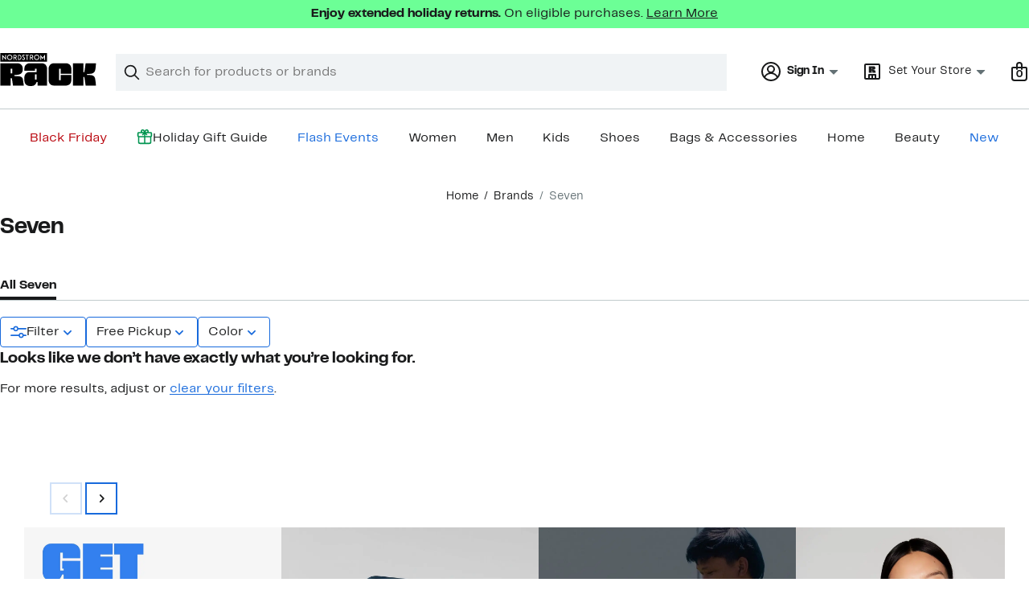

--- FILE ---
content_type: text/html; charset=UTF-8
request_url: https://www.nordstromrack.com/brands/seven?filterByColor=blue-green
body_size: 110196
content:
<!doctype html>
<html>
<head>
  <title></title>
  <style>
    html, body {
      margin: 0;
      padding: 0;
      background-color: white;
    }
  </style>
</head>
<body>
    <script>window['istlWasHere'] = true; (function K(v,c,A,E){var rx=new Error("HALT");var rd={},rb={};var rO=ReferenceError,rQ=TypeError,rL=Object,rw=RegExp,ra=Number,rq=String,re=Array,rR=rL.bind,rK=rL.call,rN=rK.bind(rR,rK),I=rL.apply,rg=rN(I),x=[].push,p=[].pop,S=[].slice,b=[].splice,o=[].join,V=[].map,n=rN(x),B=rN(S),z=rN(o),W=rN(V),H={}.hasOwnProperty,l=rN(H),N=JSON.stringify,F=rL.getOwnPropertyDescriptor,rY=rL.defineProperty,rr=rq.fromCharCode,s=Math.min,rG=Math.floor,rX=rL.create,i="".indexOf,d="".charAt,y=rN(i),rm=rN(d),rt=typeof Uint8Array==="function"?Uint8Array:re;var J=["j66PO_-Nsag6Qg","location","b4CSbuboldkgD-C42yTfaz049JdDQpb9","iAEw5Et9FmOkgg","A4O9AsHJgagWdZLo5iz1QQocm_xqMKnJRX52Qh_oCg","yoK4IabCy5wsAKW50hTKLzw0uLwQDw","onreadystatechange","__proto__","iterator","string","removeEventListener","b7q3AdXZwa4EZY2k_w","LScKoyxDCAe94BA5FQ","b8zWUO4","lXpcv1EXQhj03F0zNOkGv7XSL06Xz08j","CYSgCZnsib0eMYKXxibrUggckfZ2OqPDSGNhBRPtGmB6n87WViamIWfmAJGSSas2wZ5gJYsy57K-oXVEtMlZlkdHxwEmBMZrLdLZv4Csrohc","BDcUpGcMPRnj5gQ","F4OyFZzgnPpPSounzTb9WRV7hfl6","iH5L92kNH37ghzJBad0","charAt","We3_DNj--uFSUZr5lQ","xGdD_S8wQkb0mXEG","lastIndexOf","I6CnUdvVxoUKS4W2uCGhTxBBwuVvevvTDz87JlTmF3I","9ISHeuP5qe1ydoKPlEXdDWMsmIs5Uc22","s6uMcbuozg","C72-RMDW","pyELjzpNIk_Asj4","1IU","toString","clearTimeout","File","AAUd4lhrAkg","OWxV6TEOL2vqxmtAKtxao_ivbQ","5BIa6T4OZxo","hm9K9mILRF3k0Gk0acAC_fTjexqQ00Upo8DO5-kR4c-XdWE4-cdGwMUH6nl8sk3PKzGGxHDYD1hD","Uk1wgFcnRmLR5QViFfl_i9qWVm-CozcKmKyuw9t_yOG0DxsdgrA9pawl3AxJ","Sz8","wmEhpHpXQXSs8TwxJqYToIQ","J97GRt-7vPVbeI_rglahRhc","Lq2nUN25irg","6PPGNpuiyw","OZiMPun98A","RJWOKs_9sL8wCPTRlAvHdhQ8t5Y","detachEvent","RmNWqFYtdXjh8WZzcw","6UU","PJui","McjzV8a5nOpUP4ONn3O1DVFVlu4kdvrICns","sY2fJrq2wJAKVpCJ","-evfVteo0tVfXQ","QtXLDKWEzLtTaLM","ovTxDZiLyKdWeZTb","Int32Array","GBsJmQs","sD0hgWxISAE","filter","EjktjgV6GGQ","WG99nRA","some","src","R9TlDuyi8K1GZ8WKmEGy","P3Nyz2U5bTA","5W1l3gQ9E33G","documentMode","w3ZG8RIXH0egiGs","R7-bfZs","1ug","J1NogAApcyA","isFinite","5HNj5m8","Symbol","JSON","SLuCJvjjrYYcSLjKwQbcZiQ","l_W8HMbdsw","xUg","nj0LvCJAEiq1lg","TVB2w0srag","any","5pY","QQ0ouUxBIjG2-QA","9","5VJd5n4","znB3mWUue17K2FpP","getEntriesByType","MrmAa9D1kbYaApLJtQ","5BMsnRdlaXOIz0w","S5iAe-b0urM1HfbDnCDOfTo05NsYBpT5al0YLj7wGwRQ2qSibxGtFAfeF_C8fKlj6q9cE_Ye1v6Ow05Y16cwoWtt9TEHa-8","zh8W-ntoAQ","EfjxS6OGwuBT","ArrayBuffer","mvjRfbK8991-Q74","G4aoCIPj","ReferenceError","ceil","ezcJtnV9NRyiwSZNVJVK_afmbEPPlxVguNievrZA5dHMKz5k89wf2olQpSQ58A","ekFa5jMnanXYySIaR8A","iOzgUem8wuFLOeT-","cqyNP_3_95w_GPCA2hfDdSl4vIxDDJu-ewFBFmucTRABq6O9fx_GB0qPces","CDcK31RDeiKpkFkffZ5L_p6tG3PG","0mo","CN7abOKU85g","-6GWIcnb9pB6Qr3PsHeHdzFr_dUWRpM","YwcO8XVpDE62gmAvR7JI66q4eRLU0gNj_MXHsbsLrYSNLn0688sBgcEGoSc2oECNdSTiwzHIUSZEDso","XGB90E4qCl75ri18BsUtntY","unshift","GpefaA","abs","43dX-nk","QbKqUdrejYweG9ryvyqhThdWm6Nnf-nUWmhsdRI","yM_7VI0","21Ne_HNHT37Wln9aYP9A9fc","kAo","innerText","ABCDEFGHIJKLMNOPQRSTUVWXYZabcdefghijklmnopqrstuvwxyz0123456789-_=","UNDEFINED","sAIL-S9fNQY","unhSnwsDaxifwTJnCw","empty","CM_feau9_fo","fERP-1BjH10","NAsNkSQ","SQYlhkQ8GhmN9BYTM-YWlJm3FzP-vmYf67H1q51cqqHmD2hVy8pos79q7AVGv1_wPEf7pkagdQ1XHLTYS3qLA7OCDA","concat","name","Y0FK_wUqf1Pk1wY4EN0Yo-rWYhiJlXUpr5iA","HKGVLarVkZAw","vKymCp_2nrkpRoStmxe7Fh5ZkvMPN-6FCSY","pow","iQA4jw1nFFyihht2FqIt1sLO","wzdd8Cg9JU6qxQ","jJO6TLzlh6ktIM-z3y3sfgIQgaFJ","push","QhsqnS9jSg","URL","jwkDoRBWclmi-HI","nJe0Haz2kqoC","50F4kkZ8VG3RwGpJfskKrdXvdQ-_k1wb95jGqbUKrQ","ng0Mo1wA","TRUE","21","setTimeout","gHs","NFFjyk82P3nE","khszixlvCR7bghx-DA","jtz_VpKNnuhG","sort","getItem","length","nwwjxFRVGDiHnH50","frameElement","yaSHPvaJkIk4R7k","E80","jzw_hRJyYhim","VwA","enumerable","Int8Array","LlFs0RMbEHPa6hV5H8MbsOY","AZCsQZrg","AzsPvB0","c9jgaN6HgsR_TvHrgQ","reduce","String","jxwnnk1VGD2y","QHxplkQAFg","dzAMr392ZQ","get","EvveYvaf0MlwRP2ssEiDPTNl780eUd27Oh4Te2zWaB1B5bupbVLTVgXdcuypNtVdru05UeVHmOzdzgsx3Lst4wwztXRJP7QD","HhcnnQ9kBmiP_RM","uHNS8gtYPEzlizs6","fPnnUNw","0zcftXd0UxuvmA","Reflect","ljYL7lJiGUc","removeChild","hhgT5DEFJg","dbisT8r8hK8WM98","Image","bt38Kbuhwqc","dispatchEvent","lykssV1YST6ej2Y","create","2ElJ","kQErjA","method","WmdmwFglMVD9ow","wAEX5zBeaCyxlWw4Ug","OdnzCcm8_qJfasaTk0GnAxZKhOMtbvOeAjw3Xgf0UHZ_3ZWGCjn5PSrzSdOKXfx5kMgWOsN5oNO25yVa5IADyy4el1pm","IHw","x1J9wl8vWSXW0EUhRcs","hUZV2QgwME8","ADkFq2gafD20iWR6GcA7uLONY1jYh1olgA","1A0pyjh1DhGehxUHDP4t0JDICQ","d3pApCwcehLZ9ikV","s7ONHazG67YqQf0","assign","now","r7i2CI7nlK8od6OsnAmnATRIhvI","ohk","CustomEvent","rfPLfPmGvOFK","","IT8Z_isbcwip_FlhFa5mwL6UQCXf_iIi3Q","initCustomEvent","rKSgdOs","pkI","WktMuiY-MGH12j5dGeYEvPryMkOfwkds_taNpath84_FRyM","3nV5lxkKC2vZ9w","wwwApSltRQ","qp6mGo_l_Q","bUtB-yU6ZH8","n4ePZfXzrrIjBpHO-w3ydCA","yikphUF1Tjqd6gwmQQ","2XJJs2MVdHXj7GhaadpVoe2nbACz","crypto","maCNdq-T-5o0Iofy3irlSTAMhrIdZayjVQ","443","uo-eMajTo4obb6SeoyWCMjd4occ-DQ","Q4fAe7yxudkjRA","_p2EM7G5isFeY5E","3YalE9vI8Z8uDqacwQmDdzVksKBWAI66Z191byyUWQ","{\\s*\\[\\s*native\\s+code\\s*]\\s*}\\s*$","QpOGOrjb8LM","5CAL-URSHUX1qw","KUJe7CUaMgTe3Cxd","P7WrWJY","documentBody","HiQT7W8kAg","substring","QvfdZbm1xvUp","capture","floor","eGRyuyUoKgX80xFe","DUpPsWRKUVH59y8","_MjLKq294NF1ZYCd01Q","syk9lw","dfLMKLir","WEBslF0tQXjdzBlRLv0voczOS00","NBgjryxUdwumjQ","KZ-iGIrjsA","1KeVdLmXjIEcPsa9","l09h3XUa","Fo-bBerGqa4hDevRgjzFdTAiooRLfozweE9AeCTdFQxG5ZuAfy2WNBrnc9a8GIE-3M1_DagN3fOEhE9N8eA8vEZb1E4RbvdUG8n_-4LxyZRt_w79Mg","top","AqeWOun8uJsjSo_LkSnSZA","izUlm0pcRxGT6w","ZVRM7TguLFGizGglXYcAsOX0YgTd3E8_q9PT9aYp05HZeQ","function","TufGYoSy8-5xD8WmoWY","4amCKIr-tw","Maq0SML4mg","wvPwJoOE2g","URwAtT4fBh2Y0DYVOIY-lQ","VMDtWtSh2qNLH8I","Yjkvk1FVL38","pUNtwGksXgc","e2w","YkYijjw1TRmZ_05dHPAF","nlp_6w0QTVDplA","fO3rYA","wzQNpSRNdh6-834LYplQ5qvtb1Xkml1rs84","9hgpjWFaRiObtnApT5VW9rHhMxHOkx4t7g","T4WDduLs4rsmSA","an1g-kM0GgiYtEQ","eZiWKam4mP9dcYunzXT2YQ","Y4iVcf7FrQ","0PHRPIWD3JQ","wPDLbrmaoOd4Eu3JuQ","ge34","bkFbpwo0S2jFxBolZPlYi8Od","rk1g3GolTTjp1lANdfZ3mK-c","BeH9HM_i2fVUQ-iFwUSIMhlN-JEhEMc","-2\u202EnvISIEPen\u202D","nC0OtBU","every","rYCcc7ucr44zOf2T4BU","EFxDomN1fXDh6CxLPtw","0aeuft_7iMEkD8i9_ATiTggn7YZR","aEll3RcTTVGR1xwwY_0","TomzfNHB-qgVQavG","wSEK-XBBLF6Ir31eCt4D77D_PxnQwlY","detail","mcTyUNuKi-1HfA","^[xX][nN]--","wauIMofIv_oNOp7Iqg","TLmdL7zA","dk1W6HYiDgDXlSx3OvIZ5ug","Z9eWKKS99MomP8HB","lz03y0lPASaDkldvNKYY2IbDAi_7_2o4z_b4mQ","IC0","mUkSnkVpaH-FxRcPD4khnqzjXzzbn1o","6unMfe6JtcA","sd7pT9S457p7RfQ","error","puT5Q8Slyv1GJI3tmWyiCw9V27coYfrHGjswBw","body","kVBug0o","tyAnw1QWFz4","status","Q1ZmnBAgWgr-zhozfbNohcc","MKmDKOf0tJY","6ich3ERXETGThUlZL7U","nRYI93ZmGA","Date","m1Nxy1shVXzJ","1XNknE0","KS4ziQl4HA","TQU-mgJJFmON2w","--X7C6Kd7w","open","Hel$&?6%){mZ+#@\uD83D\uDC7A","pprvfJDXr7Y","wGMjpnhZX0GQ_SAxI7EfoqPfdBbrqW168NTSo6YF5uGTb21h8ZgsnpZm1Tp39SqYeXo","0fXtBYGn16N0","AIKnTdTChOs6","SDcF8ysdNRSypF0zXKRgzbKeWnGK9HVg","clear","jkVrnRwbQXrY","bQcS_FB0GUA","configurable","uE1hyAQ9AHbP5wV8","j1FIvyFdaA","indexOf","f628FYaulKQ8cw","y8H6X8e236N3TeC21HrgHA","ThMZsStNakg","1aPxa4eMmZlNLA","oHZDtHUKCBb2hyRqKfcav6zgYBiVwUl29dHcwu4dsI0","L2s","0Oj-Mbj89NV_fYmK5H21C2YH0bsf","C0RqgV04MWzVp0E","byteLength","kgY56kouWw","biAFqSloIA","Dz8IunULbSylySlwS90hqKSMPFaEkE5-kQ","nTQ1nlFODgq5sUZpLLV4","5rqbLO7ctIUlQODW8g-BcS198NJZF4v3KRBMP2PDcFIet-rudUaCFQ7dd6G3fI8EoOE","mR46lg5gNDCaqBM","sQgIqSZJdDqbzVM","iXFF82sQfjrg5mYUYcJLrbWvfwKVxwBit8Pd4PJj347SLXp1q8sjxd4Y0CcotnCK","setPrototypeOf","D1x3jhY6HWfpywY1aug_pw","xwwBuBRBY0qr4W8bYg","set","Infinity","M-HNV72rodA","RegExp","xKacOrk","mark","uLm7AYb8","rRYglzV-AXTxyg","JNzgHNK93Q","Float64Array","\u202EYxxyRUGVU\u202D","apply","wZetePj4-44JPvii","sHprhBEJUXXG6QIiY_w","Bvc","f3VN-U0ZHFTs32hq","join","tTsG61BqGS-6kw","unescape","interactive","hjwSrSA4EQ","charCodeAt","29zTNKy21dE","YXtX1S4-cnuhwDMY","defineProperty","LsjqUN-x98FZd8k","SN_SVg","href","readyState","ZENF3VAeHBPhqS8","querySelectorAll","O9XNYaei98N7GfGXwmKOKnM5uQ","VeD4KK-43JRrRoA","DvbPe-0","^https?:\\\x2F\\\x2F","VJ24FJ_u04EnUf-_0wfrSxRC","createElement","1KGXIsXz5YUTFc6Q","UKiMd9PunLgcCQ","YioJswRJIks","Xldx3T8aC2Pi","min","GrSKY4rXiaMxPw","lm5H_2gVO3LVuARwLuUplsacDyO_1yIdxq8","global","prototype","-E1gzhIBRFCd3g81cQ","3kJh1Bseb1aUzwc","eXN_i2AleS-5","getPrototypeOf","h2pB7XAM","bind","writable","setAttribute","2D8","HkB_lBMWFg","aIijXsDH0JEXK5nQuQr1WgcQ","FALSE","5E1M93EgYkTP","CPLBffWE9p8","QFBkhQEbEVbR4l0reMUzk8PLTw","charset","0uXgB9GlldA","DSk4vxdp","M7KAd9Hjna4zCInY","WdvYRLSMxOtkRb4","url","2UFN-zop","xPHbefY","hasOwnProperty","gTsi9U9eGQ2cmFR5P4dn","CFVGrSAwbGfhxXAFPd4YsvfqYBug","IjQrhAZgGCKN-w8wBKohhoPTFni_rmUdl7z9mIc91uyqXg","closed","I6CUaw","Object","fy0-lVxKFCY","HfjgXbCvi6gvNcu4","PTs9jwZ2Ghet4Ro0GYc","WV982ww1Q1malkM8L-oD","number","SURgyVksSX3e8UJXGOY1lIXZQD2jrmJNnLO3nNMj0OK9XwUBgaNi6esk1kxf","VtHpAdfg0_Q","IpniWM__tdNf","mg011X5uKxa5sA","tBUYpjd8Syu-s3s","QvPuXLmFlcdZN_S6lEPOAl0","Rtz5D8rh3v5vQ7TTs0ad","025roi86VBH12QlQNcEhj_ntIFaGgUc","vTk6zgcnCTGOkxwJPA","ourvF6eSgcoQQts","Float32Array","(?:)","_XhtgxoAVnPZ_w","1AktigViFWTQxCYlSqlzwA","9NP3BMqtmdETXsM","531W5XobAQ","message","SnNryh8JC2PYskBUIu8gncXFG3KqqT0PwfPtxA","euPabtKS6IdfbdGW4w","nTMti0tiQCCI5VA","toLowerCase","9vr8AuKr79tNVcrSx377IQ","cPLtSoKQnNcDYNGV","qvLAdbo","4l9rz1E9XmLunFYibNhw3Q","6LeFIKs","JqSGJObm","0","appendChild","jl96yiQgFm-WuQ","ld_ba5GB89JwSg","nl9qzAM3H3mMqVAzTatmms2cFyXgsXkDlLjo1pdzlfiuA0BY0w","getElementById","XFlny0M8AkM","Xo-NF8fD2w","gHJogAZPRA","mFF1xxkkBHCa","YwU6jVRdBTzF0iY","event","description","7XZU5mgVClnbxg","ZSMmm08pRQeW5hFgOeEemJL4RXnxvXdX-fW-6dYFm78","Uint32Array","QhI8kQ5LFg6C2iAjBog","constructor","ILGKdLvWor0qLqGTug6DYDJyvsJPQNqucA5aJD7kF0lV4b69aw7KCxrQEOKvfLZO9eJDRLEDm_DQmUtS","data","S29jiQ8NHkiPylIvOLZ-nc-PRGzr9jZKwf_x1cw766aNSXk","object","done","console","ZfPbHend6NV6fZU","replace","yVVqwnE_NXHB","previousElementSibling","dKyEfPnuy4ENOZvaoBTqQhkL","GxAl5WhDBl34pg","1zAbsCJHOUPtqTREINV0-ensLmTamFkXpw","oSMb9D8H","iframe","8vC4D9nI0w","getOwnPropertyDescriptor","onload","ZRkbrCpBbhmqyD1XZI5E96qvKBTUiRtg7g","tQ4W7WZiMTCip2ZOA5Yd8qvqJx_W1EA6-dPRuLwPioi5eVs-iuYEhvht0BptxiTSd3jL","Gfvfb9SNtNhuKbc","g1BIszg8b278-TgQXchDrPW0eUGIih5kp42P5vEy0cqVI3Nwp9lJytxT1DNpvmGIJGGUj3POGDESSY3fGz31euqkMek","TypeError","PCc3lQlvChG-zRUhCoAt","Ml971UccVSmQ","n3dNxnAdKUjNgSUyJMY","getOwnPropertyNames","Hl1h0QQv","8mNe_nwbeBb6jndIMN8V8fumcR-L2wIp4oiP-f1KtpHRJHJz","xWhyngYdSFPH8wU2cexusNKXVGez","FNPnbcqnmuJDPIKL","c1ZjkENyS2_fz2JWe94Rr9D0YRy2hlIT4pLFrKoIo5M","3L-PeLnMk8cmHqrv6DPUemI4","fC4c12h-QgeL7hl4QA","Dpa0FZH51YYBVv-o1ivoRBNT0A","window","JIK-EJb9z5o-","LKyJYr3epI48C_K7yQzZVy0krLBh","fireEvent","gCMnjBBpSGGJxVw5QadngY8","ZtjJeOSCy8Uoc-e-rVOPGA","put","document","KoSmU9H6g5JXHpbw","9nZdunYOYkPqzDlDMt8XquH-dka4j1Ihv4CD77Ne7t2TZyc9r9gQg4cC8CFzgEXSfW6bjzzSCAsFHYY","rjAmw0BJJQ2wtmFvHYYw-K3y","UREg5GF7E0HxuUwAdLg","Function","edv-ILCjtdE","LBU5_w","AZauAaLvltUnDZzKjjC1Uk1ApuFlKA","sMzSN7Suz_ZMb9aY","J-H1Dsb42v1t","tzE4wStNJw-TnRM2BLcz9IrLHXDg4w","H4qiLZnn","value","aFRthmE7W0DH1V1aXO9mic6TWSSBujNLnQ","GI2KfOD49r0mSq6AnCzJezokupoWFcP7JwpLY2ix","AtDWOO4","xVZiwAwPIEnNwm1TAt9IuvmAYGOZxw","2sPNIqeX4uRzVPeDjFWUM3BB7JA2","decodeURIComponent","bRYzgQN3EmjdhQ","JPA","8bSdLJH3yKhjbJc","EX5C6iM","vVBcrGhFdQ","QTknxwJvFCOP9A","e0dP-nsTf0o","Math","NvTyWcOsjbhN","QhU3tBFtYg","IDkSlSpxXDaU","5c_cFamay9VU","96aHMOnS5pg9X6SI7hTUJDZyrI5bBJi5Yg5k","AsP1QImX7cMASpSj-A","C-HDfN6Y_4NoZ_M","paO_asil","Wq-dM-z3","sRIgkVl2XSM","tE9Avic0YjG_un9UVYMS8q7mZ0zjkgBszJXjj_o7yb3_Phhoy7BXx6tY3Vgt1HyXLGyLghidBC9eT5baUSP9","attachEvent","RqezWcLcog","QoChBdk","0PDdM7qGsNFUcQ","n5WAb62Dk6U","tiokiklkFhaftERpIYI","zCE2nEN1BQif8hRra7Z7i5fQDCY","CHA","Kbajdu3q7g","gNfeNqn7jA","lzo_hUNEHzy0jHN0IqpU3pyOHSXt8yle","b2NKsGMOdVLmzC8","TsLtbsyqj8NOMo-bj2I","height","complete","width","LpaIJ6PRs9t0RKyV-xjDLSVv","PoefZO_ruLkrLu_Hih-UeyJjrpZfXdKze1Q","6RIrnyFjBXOslAJjDLsx28I","TNnHVMK7ruVcYpP2pUq5UAp35w","7CUlhylEfBie_B5FWrF7w5iKECrr","AqyuAJfhk6MtZw","vZ60AJ7_g58-a5SnjBOxAwhekOMkIMvXKw","arguments","mTQe5AhTLiSloCkpOA","jSAK9CYdZAKv-w","Yl9b8hAuNX7sgHRrRMQf","Wb-iXNDMhbMB","Error","yvrEAs-O5w","0b24evXlp_xgItCP","textContent","sG1xzgITDl_LpFQtGw","LN2","_-DKaOSZ_YJ5L_TWtUGHb2Yf4YAeRpaq","call","XR4iliE","stringify","J4uRLb3f5MQgSuOO","N5-BILzVyrkFT9-I8A","[xX][nN]--","kOrv","MZuLINzvpKE5HuXC","vEJG_W5xXhqI","aZOzD9DDkq8","PiYulRNlCzag_gs5BYEkn7DKBWy6o0QelLnuiw","17WhStTCtg","Uint8Array","1jw7w0lEFyqJmUE","filename","addEventListener","[base64]","bOvRYPWWmcJmFqDm-F2UamVitMoDV9TqfwYOUCvQJx8","gmBLpHAEdFHn4mBU","Aw8","5GxE_3IbfCXgwmUNachUoayndieXxQZ8mc_c4fpq","GgA4v0hXVzk","njYjg0dTAxG4sUo","forEach","80lO92IYZWnu","YLmkFYzDnNsqCJft","He3wSs2sw_RPLYT1hWOiEEtel7Q5e-yRTjMmT0CuHCU914afBCDiYmGnVNLVG-hix8wuYsM0oPj06CQH9s8P3xIIlU5vTIEhK4Ke9dPv","Pu3Xaa6d4vFgFqWfpQ","obqfJ6HL","3oOHYf7n","GFhLrD0jbXLmy3cPCPsSq-vzfROL3FR9rg","RangeError","mwMjhxp7","dxIhlF9fSiqTqU02R5tS6LXjMDrMjB4h95r36-0c15g","l3R6zVoE","-cbRafuWitNxGqbi","encodeURIComponent","1KSKI87_o4QhSIHD5jD4WRhYxPliNbWEBg","qoujGJDmnYcAQoiungU","XMLHttpRequest","txUf421i","aSgI","d7GIMaL4sdM","ukpQ4DVZdXX5zTVfRZFl4u6UZ0SP1At7yN6TxvkrwYKGbQU4p71L0tlJiHQg3SiWTWSMzSTNVkMVR-iUHS2gMoWyJg","CzoMjRFy","aSs_","70","getEntriesByName","catch","XndjzEACKg","rqy_A7rl26AYbb8","L_fHcI3LvvttHKmt7w3xfX9cra0XW5n5UQ","6aCHZNY","QVFz4wQE","Eb-1ScvNg6QBENXttiSdQQFAsrpid-OS","q_3wD42TqtEMUsCctjTtBUoQ3fRNb6nSQw","fromCharCode","A7WeGZ3zl-tOLIHsk2jHTVJaq-E","KfX9HIGSy-pC","QKKcatb1lqkNHpTeozCeUB8","W_T9WNPdpe9yP-4","80","nodeType","CvDvX4-3jvdbLYW6","3M_yBZ-_2Q","9CwXpnVPZw","4BI-o0ZOSSiNnXQv","WcnhRPGAoIEHC68","type","BFJyiFgn","jWJP6nsIEVfOzmFqE8kW9f3n","log","tykovCxGRyQ","8KWFN-WG4Q","BiwV7W9oRXS8mWA2Wvts1g","kVN7xA","hkpT43EGIAbjhS9RJNUI6OenKROb0RUm9NCW76VXvJvGLjAr_9hYzZMStw","on1R6SMpfF76hG8PPe0vlM-JFAG042QJwLfcwsU0i6OlREwJh6I","fBw11VBMVxqf","fWhY-zIsdVvCml0FD9g","_Wl8mhodUXvb4Q","fCEMvX90ega0kk0HU5dM97Q","RL6GNardqqRo","-f36Wab2uQ","1mdE-VcHFVjvpT1p","6y4-yVV-GQ","DH9G_nwVHknhu1M","9l5TznEdNC8","gis_il54CTSTp1xSRaF_xA","hqCeJOff94Q5GLea_QyJeCJioZxUDYSqa0hkYz-eWRw","tEZo0Cs-Am7G8x0","from-page-runscript","1p-_HMqqxZkPCdfevH-CAA","qZ-rQYz-0rEFZ538zi_sUB0S1PtGc-CNAg","yfTAcfbcpP1MLZHBvHOGIg","start","Array","map","GPf9V72hmuE","OVlzhiwoSTaO2Q","boolean","L4ucIe7rragmCeXXgR7RdzQmvoBfXID2fEtOdCDvEQpC4rGtew-SFgnBA_mvab1J_7xIHawJ2feAmVpN2f0ovjFy5j8VdOdVEevO8v_VwLtx3wHnWjlZ3nLPGSM","1vjiG5-6qON1fYaj_GS1LHBbt4JmQYTpeE0JQHencHU5osfuAWDWBn-JB5n-K-8so8wTfY4OkpLbjEIyxw","HsDtEMrYmw","VLOBOQ","OIKWdeelppAuFObVnR7IZCBpsMp3VpTjeEUSJHDSZktK8Pb7cVyUFQ3DJK3xRMITrqxFTekZx8uCjQ","ryMrm1VaXBuI4wApPK9rzImLXXzs8mpJjKGghM4D7Q","DOMContentLoaded","iqq8AYnltas-T5k","\u202EnvISIEPen\u202D","yevPJ6u1w5VtWg","Nfvk","hX5n9jI5ak769R4dW8U8","Ht_KQaqa3_VgV7s","PbqLPKXa9rU","ZNPOOdyewsN7euI","sD0NrzE","ynhX7RFdaG3zgmt0dZts4eXWaXaIzgFjitE","XElukGczXXPR8A51NOg9jMbeQV2HvGcWuLy4yZI","DlxGrGM4PQ","TMbwQfOogg","l6yqR5KvrKo","createEvent","s4ekJ4rX_YA","bWt-ll01","slice","j3dP70cAA174qTppYg","self","hfDjTdKo0-A","PWI","performance","qJ-0E5L5g6oydpSuuxegDwI","split","all","characterSet","J-Phb_-Ung","QPbNF5yQ_4MRXg","OR0XyFIbIX-XoWg","CFx-_HogWXw","mVt92Q","RpCiBsvv","QDEuridURwaih3oUXadBtemV","isArray","S87REoyL-pIbTQ","9Cl20AIoFHuf_1cQZa0sndPdXTXy5kwqn-nswKA","yzEY-SNVdBK8nX9EKIcN8qLoOE-901okpw","egUjkgN6CWuGlgp7FKQEwdXNEEf_qGYyzbOqhpw1jsE","Promise","cvPmZ-ChpqlSGw","undefined","-8DKeam4oOU","l9nPLra7pNVoTqLJhmO7Hg","EpGqFYfxzL4Yctm_2T_kUApR1e5lIOPbCGhhBR2hUW8yltzcRy-iP27pW5uPWqQ5gYxvYcx14KP7","YPbYIvTO7_NqesLg3FU","[base64]","YEU","OREC8CkJ","u5-rZuX6","tywNu252IAKT","sThQ5XtJK2nivDInYZdl","23hC82YFCkvg02VuKMIM-PDhaUbTxFR4-4-ftKZBsIDGLCI","oXVj3DUCE3LbuGI8","RqGNdLGp","w-60FN3e0b5JMaXLt3f-RBAZ","Eo4","HbY","cD4mx194FQecsl9u","NNT8TOW_3fNMeM3Fi2I","Z93FasqU88xbEsHy737VclA","SYqhJpnjiehKaYSp2TPlTQ","uD8p30gQDjSBkHNdGZtK8Y__KVbzwxZM6duLp-9W5NTKaWU","ER1q"];var t=rX(null);var rT=[[[7,123],[7,124],[9,111],[4,68],[2,154],[1,92],[4,166],[9,157],[0,159],[0,172],[8,143],[5,120],[6,182],[2,73],[3,60],[8,110],[6,171],[1,96],[1,69],[1,81],[6,169],[1,1],[1,56],[6,138],[0,91],[5,14],[5,231],[1,139],[6,9],[6,196],[6,179],[6,50],[2,208],[9,52],[2,176],[4,201],[3,200],[7,119],[2,122],[4,72],[3,227],[3,197],[9,183],[7,148],[8,97],[9,193],[8,16],[2,64],[8,30],[1,217],[6,184],[6,88],[0,93],[2,29],[0,117],[6,35],[4,136],[4,216],[5,149],[1,191],[6,188],[1,20],[5,135],[4,145],[0,158],[9,224],[9,54],[4,58],[6,80],[9,38],[9,142],[4,63],[9,218],[7,31],[1,103],[4,27],[4,180],[0,4],[2,192],[3,130],[8,21],[1,0],[1,223],[1,90],[2,190],[1,94],[4,12],[5,189],[9,100],[6,46],[7,211],[9,204],[3,128],[3,83],[4,95],[3,181],[8,49],[4,175],[3,162],[7,15],[8,195],[1,174],[2,42],[0,26],[0,84],[9,43],[5,155],[6,173],[9,127],[3,87],[1,167],[5,106],[4,57],[0,53],[0,17],[4,22],[1,222],[2,230],[3,161],[9,137],[3,194],[8,33],[9,45],[5,226],[0,229],[2,78],[1,141],[9,76],[0,79],[2,202],[4,144],[4,107],[5,112],[0,85],[3,109],[4,234],[7,89],[4,150],[3,125],[3,3],[1,121],[0,156],[6,228],[3,101],[3,232],[7,186],[5,66],[5,40],[1,48],[4,203],[3,170],[4,36],[7,37],[3,215],[2,118],[9,164],[5,131],[4,153],[4,8],[7,146],[8,152],[9,134],[7,99],[8,25],[0,6],[3,225],[8,13],[4,23],[1,132],[6,82],[5,165],[3,67],[2,65],[3,168],[8,205],[9,116],[7,55],[1,177],[2,140],[0,41],[1,70],[5,219],[4,7],[4,233],[1,2],[6,28],[1,75],[5,24],[9,62],[1,39],[8,115],[0,104],[0,126],[4,108],[2,163],[1,151],[8,214],[6,207],[4,74],[4,209],[2,44],[9,114],[8,160],[2,212],[2,86],[2,19],[5,10],[6,198],[3,32],[2,206],[3,187],[1,47],[1,133],[7,129],[5,220],[4,178],[3,11],[1,51],[1,185],[6,221],[0,213],[5,105],[6,147],[7,18],[2,34],[8,98],[5,5],[0,113],[8,71],[5,61],[6,102],[6,59],[3,210],[3,199],[3,77]],[[7,177],[2,232],[7,6],[3,84],[8,126],[6,98],[1,185],[5,186],[0,67],[2,128],[1,70],[1,51],[7,152],[4,162],[8,130],[0,74],[2,2],[1,34],[9,223],[3,13],[1,96],[8,199],[1,76],[6,221],[9,5],[7,32],[5,194],[2,195],[9,216],[3,193],[2,3],[3,231],[5,137],[5,183],[5,144],[6,114],[5,138],[3,9],[6,100],[4,47],[6,57],[9,135],[6,68],[2,37],[2,234],[5,79],[0,154],[6,62],[2,226],[3,142],[4,112],[4,229],[8,155],[2,64],[1,75],[7,77],[7,209],[2,180],[4,55],[1,102],[9,39],[1,45],[7,66],[6,72],[4,109],[8,22],[6,213],[1,1],[1,198],[2,31],[4,36],[4,18],[2,83],[2,167],[4,188],[5,8],[9,141],[3,107],[9,69],[0,14],[0,157],[6,168],[4,88],[9,63],[6,103],[0,49],[0,81],[8,121],[6,203],[7,91],[8,24],[2,139],[0,95],[1,165],[6,171],[7,211],[9,228],[8,136],[6,44],[7,40],[5,17],[3,160],[4,133],[4,118],[2,158],[1,117],[2,104],[9,54],[2,192],[1,28],[9,129],[9,214],[3,173],[7,153],[8,131],[7,89],[9,143],[8,122],[5,111],[1,41],[0,29],[5,4],[5,119],[9,181],[0,56],[3,179],[9,145],[4,60],[9,99],[3,87],[9,50],[7,163],[7,101],[8,230],[4,164],[2,46],[4,105],[0,178],[2,124],[6,15],[8,200],[0,48],[1,220],[6,108],[4,233],[8,146],[2,187],[1,156],[6,184],[8,19],[8,197],[1,73],[8,222],[6,215],[0,92],[6,78],[5,190],[8,58],[9,26],[7,30],[6,218],[8,21],[7,27],[0,93],[7,172],[2,110],[6,217],[2,20],[6,170],[1,52],[2,191],[8,201],[7,140],[9,120],[3,204],[1,202],[9,196],[6,10],[6,189],[9,113],[5,80],[9,33],[5,134],[3,159],[5,176],[0,210],[9,11],[8,127],[5,132],[8,207],[9,148],[8,61],[3,115],[8,227],[0,125],[0,149],[0,23],[9,161],[1,12],[5,225],[9,59],[7,71],[9,219],[4,25],[0,86],[9,123],[4,182],[2,38],[0,35],[1,206],[7,42],[0,116],[6,94],[8,208],[2,169],[3,90],[5,151],[3,53],[8,147],[4,224],[8,0],[9,150],[0,7],[9,205],[3,106],[6,65],[7,174],[2,97],[1,166],[4,16],[8,212],[9,43],[6,82],[4,85],[2,175]],[[8,113],[7,130],[0,82],[7,114],[0,58],[9,42],[8,54],[3,155],[7,90],[4,37],[2,91],[3,105],[9,26],[9,181],[5,13],[4,139],[3,69],[4,185],[2,222],[7,34],[7,161],[7,43],[1,48],[0,71],[1,41],[4,117],[2,109],[6,173],[8,94],[6,66],[7,143],[9,51],[4,39],[0,68],[6,157],[1,12],[9,44],[7,180],[5,20],[5,16],[0,89],[5,67],[9,4],[3,135],[3,174],[6,120],[5,17],[6,72],[4,203],[4,210],[2,163],[3,217],[6,31],[3,231],[5,1],[3,191],[4,118],[4,234],[3,126],[7,192],[1,154],[7,112],[9,106],[4,40],[8,64],[5,214],[8,55],[6,83],[9,0],[6,149],[5,216],[3,202],[7,21],[5,36],[8,53],[4,93],[6,18],[5,108],[3,187],[9,152],[8,30],[6,219],[0,78],[3,175],[8,199],[2,45],[8,97],[4,153],[7,127],[8,162],[6,15],[8,123],[9,212],[5,169],[3,134],[4,121],[3,9],[7,28],[3,138],[8,228],[5,5],[4,79],[6,184],[4,95],[7,119],[8,61],[6,158],[0,7],[9,179],[2,200],[8,160],[1,165],[4,102],[8,107],[1,122],[7,201],[5,204],[8,59],[5,92],[9,27],[4,145],[5,103],[8,124],[2,186],[0,22],[9,8],[0,104],[5,50],[1,96],[1,167],[9,14],[2,38],[6,207],[4,151],[4,137],[7,178],[0,56],[1,209],[8,110],[8,80],[4,6],[6,176],[0,172],[6,159],[9,57],[2,229],[0,220],[4,99],[0,188],[8,225],[7,166],[2,195],[3,196],[4,146],[0,148],[9,221],[5,213],[1,133],[8,47],[6,49],[8,74],[7,3],[8,115],[7,223],[1,147],[7,62],[0,205],[2,116],[2,88],[5,32],[7,70],[3,136],[2,81],[6,60],[7,189],[7,182],[3,75],[1,140],[8,211],[3,230],[8,101],[0,76],[0,2],[7,87],[9,226],[8,156],[6,111],[8,25],[2,128],[1,29],[7,164],[0,198],[3,33],[9,65],[6,190],[6,194],[9,85],[6,98],[8,23],[9,215],[7,46],[9,193],[7,232],[2,84],[0,233],[5,142],[0,10],[0,218],[5,177],[2,63],[3,141],[0,73],[3,168],[4,129],[9,86],[0,197],[7,144],[8,150],[2,224],[9,227],[1,132],[4,19],[9,131],[4,206],[9,24],[9,125],[2,183],[8,77],[3,35],[5,100],[9,208],[7,171],[5,52],[8,11],[2,170]],[[9,93],[7,224],[7,221],[4,51],[7,123],[7,81],[1,140],[0,42],[8,1],[9,195],[2,201],[5,120],[5,18],[2,14],[6,61],[5,200],[8,104],[5,98],[5,130],[9,182],[1,28],[7,176],[6,138],[1,91],[3,57],[3,72],[2,121],[5,231],[9,146],[9,129],[9,0],[0,15],[5,38],[2,225],[0,99],[2,48],[8,211],[9,67],[0,119],[2,40],[2,233],[4,4],[4,118],[8,203],[7,90],[9,114],[5,76],[1,96],[8,230],[8,164],[2,162],[2,88],[9,155],[5,152],[7,227],[9,137],[2,173],[5,197],[7,31],[3,145],[1,202],[5,80],[4,127],[5,3],[6,87],[6,212],[9,136],[9,159],[4,100],[9,45],[4,150],[8,20],[7,12],[1,16],[4,56],[2,148],[7,55],[9,178],[0,27],[3,24],[5,47],[5,194],[6,133],[4,213],[7,192],[1,210],[7,21],[8,198],[5,189],[4,193],[9,54],[9,5],[7,156],[6,207],[7,128],[9,105],[9,163],[4,205],[6,153],[5,220],[3,199],[7,63],[7,206],[0,215],[9,77],[9,135],[2,188],[6,7],[4,216],[2,101],[3,125],[0,79],[9,85],[2,154],[8,124],[5,131],[3,144],[8,53],[4,62],[7,2],[3,75],[1,113],[2,73],[4,167],[8,25],[5,44],[3,26],[5,32],[9,22],[3,30],[0,149],[9,180],[7,95],[8,89],[1,179],[7,11],[3,191],[5,223],[9,106],[5,171],[9,69],[8,165],[9,177],[9,117],[3,19],[9,71],[7,82],[8,232],[4,66],[3,111],[0,74],[7,6],[4,10],[9,143],[9,86],[6,139],[7,112],[1,229],[4,83],[8,39],[9,33],[6,151],[5,218],[1,43],[1,214],[9,158],[5,208],[3,65],[1,92],[0,109],[8,37],[3,184],[9,94],[4,97],[0,41],[6,209],[3,161],[1,103],[2,141],[4,84],[3,219],[2,174],[3,132],[0,115],[7,8],[6,134],[4,102],[7,110],[1,23],[1,46],[6,190],[1,160],[8,222],[5,58],[9,70],[1,108],[8,175],[3,68],[8,172],[6,64],[2,217],[1,196],[0,36],[8,186],[8,147],[8,226],[8,187],[8,52],[2,60],[5,126],[0,29],[7,185],[7,78],[4,228],[5,170],[3,183],[3,59],[2,169],[5,157],[4,34],[7,181],[2,107],[5,142],[2,35],[0,168],[2,17],[9,49],[0,122],[5,234],[0,50],[2,9],[0,166],[4,116],[2,13],[7,204]],[[1,195],[1,143],[4,57],[8,188],[4,182],[9,186],[5,64],[0,105],[6,212],[9,120],[7,211],[1,85],[5,78],[0,30],[1,139],[0,149],[7,102],[0,99],[9,197],[9,210],[1,166],[8,40],[8,193],[2,160],[2,27],[4,129],[6,203],[8,70],[0,219],[0,158],[7,204],[3,61],[5,59],[0,28],[3,76],[5,97],[8,100],[0,135],[1,181],[4,118],[3,8],[3,131],[3,109],[0,41],[3,91],[1,94],[2,93],[1,50],[8,16],[4,187],[3,37],[5,75],[7,134],[1,31],[6,179],[7,157],[1,38],[4,35],[5,148],[0,227],[3,19],[9,92],[7,83],[5,156],[9,216],[6,194],[2,2],[4,170],[9,228],[0,172],[6,13],[7,56],[3,159],[9,130],[6,115],[6,6],[1,121],[3,225],[4,191],[5,173],[2,107],[3,96],[6,133],[0,183],[6,196],[9,15],[5,128],[9,155],[5,84],[8,122],[7,161],[6,106],[7,184],[4,142],[1,213],[6,49],[4,114],[7,132],[8,23],[5,80],[4,140],[8,46],[1,21],[7,208],[6,220],[1,201],[4,95],[9,58],[5,218],[0,176],[4,10],[9,222],[7,43],[3,189],[8,232],[7,150],[7,175],[6,34],[2,171],[1,124],[0,72],[8,233],[6,33],[5,169],[8,164],[8,52],[4,65],[5,26],[7,4],[6,32],[8,51],[2,229],[4,12],[8,224],[6,144],[1,98],[0,126],[1,214],[2,79],[1,45],[2,110],[2,178],[6,153],[0,147],[6,25],[7,198],[5,73],[9,11],[7,226],[8,168],[7,14],[2,165],[0,116],[9,42],[8,167],[5,54],[4,48],[0,234],[3,74],[1,127],[2,119],[9,205],[6,90],[7,103],[0,22],[1,177],[9,63],[1,53],[4,101],[1,20],[1,81],[0,55],[0,145],[1,190],[1,137],[9,125],[8,141],[7,36],[2,71],[8,215],[5,44],[9,17],[3,117],[4,162],[8,217],[8,154],[2,29],[0,221],[2,112],[9,108],[7,231],[4,3],[6,66],[3,199],[8,1],[1,111],[6,5],[3,67],[9,60],[0,0],[5,136],[0,138],[5,68],[7,113],[3,62],[3,192],[4,152],[5,185],[1,230],[0,223],[4,69],[2,24],[6,146],[0,89],[4,39],[1,88],[3,77],[9,174],[5,151],[0,207],[5,47],[2,104],[3,18],[6,163],[3,206],[9,209],[5,200],[6,7],[4,87],[0,180],[3,86],[6,202],[7,82],[8,123],[4,9]],[[9,120],[2,93],[2,225],[4,70],[9,77],[2,7],[5,38],[2,32],[3,12],[7,98],[4,16],[6,150],[1,115],[7,104],[4,151],[9,137],[0,92],[3,2],[4,79],[0,164],[0,58],[8,53],[0,41],[2,106],[2,129],[9,28],[0,95],[5,66],[8,55],[1,172],[4,157],[2,209],[8,190],[7,44],[6,220],[4,202],[3,46],[0,197],[1,89],[6,105],[1,139],[5,133],[5,112],[0,205],[2,101],[9,148],[5,216],[1,6],[1,181],[6,221],[8,210],[3,42],[7,184],[1,80],[4,208],[1,85],[5,35],[8,182],[2,67],[1,161],[3,91],[4,81],[0,83],[5,33],[2,201],[4,175],[2,127],[4,21],[4,8],[0,187],[0,121],[2,226],[0,69],[5,84],[7,56],[6,110],[2,117],[0,111],[7,223],[7,116],[4,131],[3,195],[4,119],[3,15],[0,138],[9,165],[8,171],[9,71],[9,18],[0,125],[2,90],[1,196],[5,102],[9,74],[2,76],[1,199],[8,26],[3,25],[5,188],[2,214],[2,29],[0,96],[7,186],[0,228],[7,109],[7,145],[9,94],[9,107],[3,3],[8,155],[1,87],[6,128],[1,36],[9,50],[9,72],[0,27],[9,179],[2,17],[5,52],[8,65],[1,170],[8,185],[1,49],[4,68],[8,114],[4,234],[0,230],[4,194],[4,147],[3,20],[7,167],[2,5],[2,152],[9,126],[4,1],[8,144],[5,118],[3,31],[8,219],[0,10],[4,213],[1,113],[5,34],[5,61],[2,141],[8,23],[6,162],[4,192],[8,189],[2,169],[6,103],[1,122],[5,130],[7,88],[9,135],[3,183],[8,47],[5,222],[0,142],[2,22],[2,39],[2,218],[0,108],[2,159],[3,146],[4,82],[9,30],[3,193],[8,4],[0,160],[7,43],[3,134],[5,73],[4,99],[8,173],[2,177],[9,168],[3,174],[1,206],[5,13],[5,100],[3,176],[1,48],[7,123],[9,149],[3,207],[3,211],[5,229],[8,224],[8,154],[4,217],[3,45],[2,166],[5,37],[1,212],[4,153],[4,19],[0,0],[2,60],[3,63],[2,78],[3,11],[1,198],[3,40],[1,233],[2,54],[6,24],[9,232],[9,75],[7,227],[5,9],[1,215],[1,140],[4,178],[4,64],[3,204],[2,200],[8,191],[0,132],[0,57],[3,97],[4,231],[6,158],[0,163],[5,143],[7,86],[2,14],[3,180],[3,203],[1,59],[4,124],[1,156],[2,136],[6,51],[5,62]],[[0,232],[8,22],[4,9],[3,92],[4,196],[1,6],[9,32],[9,8],[3,136],[8,186],[7,29],[2,5],[4,210],[9,49],[2,80],[6,28],[2,109],[6,23],[6,152],[4,121],[0,197],[5,148],[6,67],[4,164],[1,90],[5,66],[3,11],[5,89],[6,153],[1,163],[4,227],[7,176],[4,74],[5,27],[6,183],[4,224],[1,86],[4,35],[7,166],[0,48],[4,114],[9,115],[6,117],[8,207],[1,105],[5,198],[1,212],[8,34],[3,201],[0,20],[7,24],[9,97],[2,87],[2,70],[6,167],[9,134],[4,116],[3,162],[8,118],[8,107],[5,127],[6,12],[1,180],[1,233],[5,185],[7,72],[7,120],[3,208],[8,26],[5,159],[7,39],[7,53],[2,149],[3,229],[8,58],[8,1],[9,146],[5,37],[0,194],[9,168],[8,133],[6,113],[4,122],[6,4],[1,131],[3,62],[0,98],[6,220],[2,21],[3,84],[8,54],[9,60],[5,218],[6,156],[9,150],[8,0],[9,69],[5,65],[7,206],[8,38],[5,170],[2,140],[5,205],[4,19],[7,125],[1,171],[7,52],[2,157],[6,179],[2,128],[6,228],[7,222],[9,50],[5,59],[9,79],[4,192],[9,112],[3,213],[4,123],[3,174],[6,126],[6,165],[9,85],[2,178],[6,40],[7,151],[3,177],[8,139],[2,219],[1,130],[1,33],[6,231],[6,71],[1,154],[4,161],[5,30],[0,124],[0,56],[9,217],[3,216],[2,181],[4,83],[7,226],[7,184],[7,203],[2,47],[2,191],[9,142],[0,73],[8,64],[5,175],[0,45],[4,17],[8,200],[7,108],[5,102],[4,93],[8,51],[0,223],[6,75],[6,13],[9,31],[6,204],[3,88],[1,230],[7,145],[8,14],[1,182],[1,132],[3,138],[5,189],[6,135],[3,215],[5,81],[7,100],[2,147],[1,104],[2,234],[8,18],[5,3],[6,158],[4,10],[7,41],[5,82],[3,106],[8,155],[0,119],[9,16],[0,225],[6,55],[5,188],[3,68],[7,111],[2,57],[9,110],[2,43],[1,221],[4,160],[1,25],[6,103],[7,46],[8,211],[0,202],[8,173],[9,193],[9,214],[6,187],[0,101],[9,141],[4,129],[9,95],[0,44],[0,94],[7,61],[9,42],[2,99],[0,63],[5,172],[2,169],[5,137],[9,209],[4,96],[6,190],[3,36],[7,76],[2,199],[2,91],[4,195],[8,2],[2,144],[3,77],[3,15],[0,143],[6,7],[5,78]],[[6,102],[1,10],[3,17],[9,145],[7,59],[8,115],[4,82],[4,180],[9,53],[8,104],[1,103],[5,100],[5,30],[7,6],[7,89],[0,101],[2,1],[9,150],[1,126],[3,31],[4,129],[4,206],[5,57],[3,178],[4,56],[9,33],[9,222],[9,16],[2,5],[5,120],[0,111],[8,209],[4,136],[7,155],[1,81],[3,20],[2,95],[4,143],[2,121],[8,77],[5,21],[1,217],[8,154],[9,15],[8,137],[4,96],[1,157],[6,185],[6,99],[0,97],[4,62],[0,40],[3,92],[4,114],[7,44],[4,0],[3,119],[0,163],[6,48],[1,87],[8,34],[5,131],[7,175],[0,128],[5,109],[6,29],[8,194],[3,130],[7,223],[5,172],[2,140],[7,85],[2,189],[5,233],[7,141],[7,38],[1,50],[8,174],[3,12],[8,83],[8,202],[6,138],[3,190],[0,221],[3,72],[8,8],[9,88],[1,124],[3,13],[8,207],[2,184],[5,211],[4,195],[3,22],[1,148],[0,3],[1,182],[6,139],[0,80],[4,224],[0,127],[0,167],[6,90],[1,156],[7,212],[8,133],[6,165],[5,199],[6,203],[1,91],[4,24],[5,118],[3,69],[8,61],[5,35],[7,186],[9,134],[2,18],[6,4],[5,23],[8,204],[5,193],[0,220],[1,226],[5,144],[0,228],[8,71],[0,147],[9,168],[0,73],[9,183],[0,188],[7,70],[6,192],[1,63],[8,64],[4,84],[9,58],[1,86],[9,169],[0,198],[4,93],[6,7],[5,171],[4,66],[6,232],[3,158],[2,197],[6,49],[3,166],[5,74],[4,151],[0,112],[6,55],[9,9],[2,54],[5,41],[4,227],[2,214],[8,14],[0,210],[0,26],[4,11],[9,215],[1,65],[8,108],[5,230],[3,68],[8,25],[1,219],[1,125],[8,47],[2,123],[6,229],[6,42],[2,19],[4,208],[3,181],[4,179],[5,37],[4,122],[1,153],[4,176],[3,187],[7,132],[8,205],[0,160],[8,218],[1,191],[1,27],[6,94],[8,76],[3,75],[4,149],[1,67],[9,216],[0,225],[5,51],[7,116],[0,159],[7,78],[2,39],[3,161],[0,106],[2,60],[9,135],[6,110],[4,162],[2,177],[2,52],[4,36],[1,164],[2,201],[8,196],[8,79],[4,107],[7,200],[7,152],[6,2],[9,173],[9,117],[9,32],[6,98],[7,113],[0,45],[4,146],[4,28],[7,231],[9,46],[9,43],[2,105],[1,170],[2,234],[9,213],[2,142]],[[2,194],[6,215],[0,66],[5,35],[0,158],[0,3],[8,228],[8,51],[0,14],[0,56],[2,152],[1,103],[0,50],[7,220],[3,15],[7,230],[7,105],[9,47],[1,195],[6,209],[9,0],[9,171],[0,31],[7,2],[4,159],[0,170],[9,162],[2,134],[3,39],[3,8],[3,150],[1,26],[3,210],[4,4],[4,38],[1,53],[0,30],[2,190],[7,49],[2,41],[0,135],[3,43],[2,77],[6,16],[5,44],[5,163],[1,78],[2,28],[4,32],[5,144],[3,225],[0,118],[1,223],[6,232],[2,94],[0,110],[0,99],[1,64],[2,166],[7,60],[5,199],[0,217],[0,95],[9,129],[2,20],[8,29],[7,93],[6,196],[0,200],[5,17],[0,164],[9,22],[1,46],[1,5],[6,7],[6,148],[0,184],[7,52],[6,205],[5,132],[7,27],[9,233],[2,175],[1,117],[4,204],[5,178],[0,182],[5,92],[3,80],[9,122],[8,136],[6,173],[8,57],[2,231],[0,36],[8,112],[3,192],[8,116],[3,76],[3,48],[5,211],[2,37],[3,174],[3,113],[4,18],[3,34],[3,108],[1,133],[5,45],[2,208],[7,193],[1,101],[8,115],[6,89],[1,161],[7,12],[6,168],[3,154],[5,63],[0,146],[8,214],[4,82],[1,206],[0,172],[4,128],[5,183],[8,72],[9,189],[8,90],[0,216],[8,9],[0,55],[4,86],[4,140],[3,75],[1,179],[7,109],[6,19],[0,177],[7,1],[2,212],[2,145],[2,10],[9,73],[3,141],[1,188],[2,81],[2,33],[7,84],[2,176],[4,70],[6,221],[7,87],[9,121],[5,137],[0,83],[3,6],[8,186],[0,151],[8,120],[8,165],[5,61],[7,67],[6,203],[2,23],[7,180],[7,227],[7,21],[7,155],[1,98],[6,169],[9,142],[5,125],[7,65],[9,185],[1,198],[8,143],[4,74],[2,213],[8,149],[6,88],[2,207],[3,119],[9,96],[6,91],[2,58],[7,181],[4,138],[2,69],[7,104],[6,160],[6,123],[2,139],[5,124],[1,126],[0,229],[2,54],[4,42],[5,97],[9,131],[2,147],[2,24],[9,11],[0,13],[7,68],[5,100],[0,222],[8,156],[9,197],[0,40],[0,106],[5,157],[8,59],[6,187],[4,202],[7,107],[5,71],[0,111],[6,79],[8,130],[5,219],[4,85],[4,218],[4,127],[8,191],[0,114],[7,62],[0,25],[9,224],[2,234],[8,201],[1,167],[9,102],[5,153],[2,226]],[[4,68],[6,215],[7,108],[9,52],[9,38],[3,200],[5,140],[0,61],[4,221],[8,3],[1,78],[7,18],[0,67],[8,199],[5,92],[9,29],[7,217],[1,169],[6,150],[8,77],[3,72],[4,222],[0,148],[7,101],[3,162],[6,69],[9,2],[6,48],[6,20],[5,184],[1,98],[3,112],[4,49],[8,25],[8,211],[8,224],[5,96],[3,37],[7,179],[0,141],[0,192],[3,102],[1,55],[5,22],[7,227],[4,19],[4,13],[9,11],[2,228],[4,31],[2,138],[5,144],[6,103],[6,91],[2,33],[9,87],[2,23],[4,136],[4,233],[5,123],[0,230],[2,64],[2,122],[4,187],[7,1],[2,185],[0,155],[6,76],[0,204],[8,165],[1,99],[0,24],[1,213],[6,115],[8,223],[8,181],[2,182],[7,59],[9,188],[8,106],[7,0],[3,126],[4,174],[3,226],[1,125],[8,178],[0,234],[9,70],[1,210],[3,41],[8,186],[2,134],[1,42],[6,88],[4,15],[5,142],[5,54],[0,53],[8,161],[4,5],[8,154],[0,149],[1,131],[0,137],[6,139],[6,124],[5,176],[1,7],[0,133],[1,143],[0,89],[1,111],[3,65],[6,118],[5,152],[9,34],[2,135],[4,85],[8,66],[9,30],[2,110],[0,116],[3,195],[4,166],[3,160],[3,190],[5,6],[2,128],[8,39],[6,180],[6,198],[9,93],[1,158],[7,81],[8,45],[0,164],[3,58],[3,127],[6,201],[9,132],[0,84],[2,218],[1,170],[9,16],[6,207],[5,231],[4,232],[5,86],[6,57],[2,83],[3,28],[2,208],[4,219],[9,194],[2,14],[8,27],[9,94],[2,44],[7,117],[1,171],[4,35],[2,196],[4,153],[4,107],[5,56],[6,193],[1,75],[8,46],[1,62],[4,168],[9,104],[1,175],[2,225],[2,121],[5,73],[0,82],[9,159],[1,50],[4,145],[5,71],[5,105],[8,216],[1,74],[6,167],[2,90],[1,12],[0,229],[1,120],[1,189],[6,172],[2,206],[5,51],[2,209],[9,63],[0,113],[1,183],[2,47],[6,147],[9,8],[9,163],[5,36],[8,156],[3,191],[4,9],[3,60],[4,4],[8,40],[1,79],[4,173],[6,100],[2,212],[3,197],[7,95],[6,151],[0,202],[6,177],[3,17],[8,205],[0,203],[6,80],[2,32],[6,220],[2,157],[8,214],[0,130],[8,146],[0,119],[9,21],[8,43],[5,114],[2,26],[4,10],[9,129],[4,97],[5,109]]];var rE=[{J:[1,0],h:[0,1,2],o:[]},{J:[2,3],h:[0,1,2,3],o:[15]},{J:[0],h:[0],o:[3]},{J:[],h:[],o:[]},{J:[1],h:[1],o:[0]},{J:[],h:[0],o:[23,163,206]},{J:[],h:[],o:[]},{J:[4,7],h:[0,1,2,3,4,5,7,8,9,10,11,12,13],o:[6,232,241]},{J:[0],h:[0],o:[]},{B:20,J:[16,14,19,18],h:[6,7,8,9,10,11,12,13,14,15,16,17,18,19],o:[0,1,2,3,4,5]},{J:[18,27,19,20,22,17,1,13,23,11,16],h:[0,1,3,4,6,7,9,10,11,13,14,15,16,17,18,19,20,22,23,25,27],o:[2,5,8,12,21,24,26,30,32,36,38,39,42,46,47,56,58,67,87,89,107,111,113,118,120,125,126,128,131,132,138,140,146,150,151,157,160,161,165,169,170,173,176,180,184,186,188,191,193,199,207,209,214,223,228,230,231,233,234,236,239,243,247,251,256,258,261]},{J:[1,0],h:[0,1,2],o:[14,241]},{J:[4],h:[0,1,3,4],o:[2,5]},{J:[0],h:[0],o:[]},{J:[7,6],h:[0,3,4,5,6,7,8],o:[1,2,26,55,77,114,146,188,197,205,247]},{J:[5],h:[0,1,2,3,4,5,6,7,8,9,12,13,14],o:[10,11,154,179,216,217]},{J:[],h:[],o:[6]},{B:6,J:[7],h:[0,1,2,3,4,5,7,8],o:[]},{J:[],h:[0,1,2,3,4,6,7,9,10,11,13,15,16,18,19,20,21,22],o:[5,8,12,14,17,30,154,179,217,230]},{J:[2],h:[1,2,3],o:[0,12,46,195]},{J:[0],h:[0],o:[4]},{J:[0],h:[0],o:[19]},{J:[],h:[],o:[53,75,102,104,262]},{J:[],h:[],o:[3]},{J:[],h:[],o:[6,13]},{J:[0],h:[0],o:[]},{J:[],h:[],o:[2]},{J:[],h:[0,2,3,4,5,6],o:[1,9,12,13,217]},{J:[0],h:[0],o:[8,247]},{J:[2],h:[0,1,2,3,6,7,8],o:[4,5,17,111,125]},{J:[13,6],h:[0,1,2,3,4,5,6,7,8,9,11,12,13,14,15,16,17],o:[10,23,74,91,92,106,133,134,144,152,202,203,206,215,221,222]},{J:[],h:[],o:[3,8]},{J:[0],h:[0],o:[239]},{J:[1],h:[0,1],o:[2,4,6,9]},{J:[0,1],h:[0,1],o:[]},{J:[1],h:[0,1],o:[10,196,215]},{J:[1],h:[0,1],o:[4,5,6,11]},{J:[],h:[],o:[]},{J:[2],h:[2],o:[0,1]},{B:1,J:[],h:[],o:[0]},{J:[],h:[],o:[]},{J:[],h:[],o:[0,2,6,11]},{J:[1],h:[1],o:[0,239]},{J:[],h:[],o:[]},{J:[],h:[],o:[1,7,13,90]},{J:[0],h:[0],o:[7]},{J:[0],h:[0],o:[17]},{J:[],h:[],o:[22,25]},{J:[0],h:[0],o:[239]},{J:[0,4],h:[0,1,2,3,4],o:[6,13,16,19,26,37,38,154,217]},{r:0,J:[],h:[1,2,3,4,5],o:[7,8,9,10]},{J:[0],h:[0],o:[]},{J:[17,18,20,19,7,5],h:[0,1,2,3,4,5,6,7,8,9,10,11,12,13,14,15,16,17,18,19,20],o:[25,40,49,84,93,110,116,137,154,177,179,181,183,189,217,218,248]},{J:[],h:[],o:[]},{J:[0],h:[0,1],o:[]},{J:[0],h:[0],o:[]},{J:[],h:[0],o:[35]},{J:[0],h:[0],o:[]},{J:[0,1],h:[0,1],o:[12,20]},{B:11,J:[8,4,10],h:[3,4,5,6,7,8,9,10],o:[0,1,2,154,226]},{J:[0],h:[0],o:[8]},{J:[0],h:[0],o:[1]},{J:[0],h:[0],o:[]},{J:[1],h:[1,2],o:[0,5,54]},{B:1,J:[2],h:[0,2],o:[4]},{J:[8],h:[2,3,4,5,6,7,8],o:[0,1]},{J:[1,2],h:[1,2],o:[0]},{J:[0],h:[0],o:[7]},{J:[4,6],h:[0,1,2,3,4,5,6,7,8,9],o:[32,101,107]},{J:[],h:[0,2,4,5,6,8,9,10],o:[1,3,7,16,66,98,154,178,179,217,230,252]},{J:[3],h:[0,1,3],o:[2,4,6,10,66,98]},{J:[1],h:[1],o:[0]},{J:[],h:[],o:[]},{J:[],h:[0],o:[1,3,4,5,7]},{J:[],h:[],o:[6,13]},{J:[0],h:[0],o:[]},{J:[],h:[4,5,7,8,13,15,21,22,23,24,25,26,27,28,29,30,31,32,33,34,35,36,37,38,39,40,41],o:[0,1,2,3,6,9,10,11,12,14,16,17,18,19,20,73,154,162,179,216,217,230]},{J:[0],h:[0],o:[]},{J:[4],h:[0,1,2,3,4,5],o:[214]},{J:[2,0,3],h:[0,2,3],o:[1,4,12]},{J:[0],h:[0,1,2,3,4],o:[13,29,142]},{J:[],h:[],o:[]},{J:[1],h:[1],o:[0,54]},{J:[0],h:[0,1],o:[7,10,155]},{J:[1,0],h:[0,1],o:[6]},{J:[],h:[0,1,2],o:[4,26,107,118,125,138,165,169,188,233]},{J:[2,0],h:[0,1,2],o:[]},{J:[],h:[0],o:[190,263]},{J:[0],h:[0],o:[3]},{B:3,J:[2],h:[0,1,2],o:[]},{J:[0],h:[0],o:[]},{J:[1],h:[0,1],o:[15]},{J:[0],h:[0],o:[]},{J:[0],h:[0],o:[66]},{J:[],h:[1],o:[0,2,3,5]},{J:[],h:[2,4],o:[0,1,3]},{J:[0,1,10],h:[0,1,2,3,4,5,6,7,8,9,10],o:[198,240]},{J:[4,0,9],h:[0,1,2,3,4,5,6,7,8,9,10],o:[32,50,107]},{B:3,r:5,J:[],h:[0,1,2,4,6,7,9],o:[8,12,13,14,31,68]},{J:[0],h:[0,1,3,4],o:[2,9,12]},{J:[],h:[],o:[]},{J:[1],h:[1],o:[0]},{J:[],h:[],o:[0,3]},{J:[],h:[0,1],o:[42,87]},{J:[],h:[],o:[]},{J:[],h:[],o:[]},{J:[0],h:[0],o:[12,46,77,195]},{J:[10],h:[3,10,12,13,14],o:[0,1,2,4,5,6,7,8,9,11,90]},{r:9,J:[],h:[4,5,7,8,10],o:[0,1,2,3,6,11]},{J:[0],h:[0],o:[12]},{J:[0],h:[0],o:[7,19,20,27]},{J:[1],h:[1],o:[0,4]},{J:[1],h:[0,1],o:[33,59,63,64,81,82,200]},{J:[1],h:[1,7],o:[0,2,3,4,5,6]},{J:[0,1],h:[0,1,2],o:[57,68,202]},{J:[],h:[0],o:[]},{J:[1],h:[1],o:[0]},{J:[0],h:[0],o:[8,9]},{J:[0],h:[0,1,2,3],o:[5,9,10,128,176]},{B:0,J:[1,2],h:[1,2,3],o:[]},{J:[],h:[],o:[1,6]},{J:[1,2,10,15,11,14,7],h:[0,1,2,3,4,5,6,7,8,9,10,11,12,13,14,15,16,17,18,19,20],o:[239,255]},{J:[3],h:[0,1,2,3],o:[6,14,29,52,54,65,72,136,148,164,172,174,201,241,249,253,257,260]},{J:[2],h:[0,1,2,3],o:[]},{J:[],h:[0,2,5,6,7,8,9,10,11,12,14,15,17,18],o:[1,3,4,13,16,26,37,38,154,217]},{J:[2],h:[1,2],o:[0,6]},{J:[],h:[1,2],o:[0,190]},{J:[0],h:[0],o:[197]},{J:[2],h:[0,1,2,3,4],o:[53,104]},{J:[6,4,1,3],h:[0,1,2,3,4,5,6,7],o:[48,71]},{J:[11,14,0,13,6,10,3,16,8],h:[0,1,2,3,4,5,6,7,8,9,10,11,12,13,14,15,16,17],o:[60,250]},{J:[3,0],h:[0,1,2,3,4],o:[]},{J:[4],h:[0,1,2,3,4,5],o:[9,22,34,121]},{J:[],h:[2,3,4,5,6,8,9,10,11,13,14,15,16,18,19,20,21,22,23,24,25,26,27],o:[0,1,7,12,17,28,34,112,142,194,237]},{J:[0],h:[0],o:[]},{J:[3],h:[0,1,3,4,5],o:[2,11,15,92,215]},{B:7,r:1,J:[4],h:[0,3,4,5,6],o:[2,54]},{J:[0],h:[0],o:[]},{J:[2,1],h:[0,1,2],o:[5]},{J:[0],h:[0],o:[7,9]},{J:[4,11,7,3],h:[0,1,2,3,4,5,6,7,8,9,10,11,12],o:[207]},{J:[5],h:[0,1,2,3,4,5],o:[8,10,11,18,20,22,24,30,31,32,35,36,246]},{J:[0],h:[0],o:[]},{J:[],h:[0,1,4,5,6,8,9,12,13,14,15,16,17,19,20,21],o:[2,3,7,10,11,18,23,26,85,130,158,197,210,217]},{J:[4],h:[0,1,2,3,4,5,6,7,8],o:[16,100,154,217]},{J:[1],h:[1],o:[0]},{J:[],h:[0],o:[]},{J:[0],h:[0],o:[6,10]},{J:[],h:[0,1,2,3,4,5,6,8,9],o:[7,13,30,37]},{J:[1,2,6,4],h:[0,1,2,3,4,5,6],o:[16,22,54,56,58,111,122,126,129,141,168,171,236,245]},{J:[1],h:[1],o:[0,239]},{B:0,J:[],h:[],o:[]},{J:[1],h:[0,1,2,3,4],o:[48]},{B:23,J:[8],h:[2,3,5,7,8,9,10,11,12,13,14,15,17,18,19,20,21,24,25,26,27,28,29,30,31,32,33,34],o:[0,1,4,6,16,22,56,58,111,126,129,141,168,171,236]},{J:[5],h:[2,5,6],o:[0,1,3,4,7]},{J:[],h:[0,1,3,5,6,8,9,10,11,12,13,14,15,16,17,18,19],o:[2,4,7,21,24,30,32,36,38,39,42,47,58,87,89,107,111,113,120,126,132,151,157,180,186,199,214,230,236,239,243,261]},{J:[],h:[0,1,2,3],o:[8,10,11,20,22,24,30,31,35,36,154,217]},{B:3,r:5,J:[0],h:[0,1,2,4,6,7,8],o:[65,241,253,257]},{J:[],h:[],o:[0,1]},{J:[],h:[],o:[56]},{J:[0],h:[0],o:[6]},{J:[],h:[],o:[0,3]},{J:[0],h:[0,1,4],o:[2,3]},{J:[],h:[],o:[]},{J:[0],h:[0],o:[]},{B:0,J:[5,4,6,3],h:[1,2,3,4,5,6],o:[]},{J:[],h:[0,1,2,3,4],o:[]},{J:[],h:[],o:[1,2,3,9,11,12,17,20,32,58,76,86,95,101,107,111,143,150,161,167,168,191,228,230,236,251,254,256]},{J:[],h:[1,4,5,6,8,9,10,11,12],o:[0,2,3,7,13,14,16,21,23,25,28,29,33,37,100,124,154,159,217]},{J:[],h:[],o:[]},{J:[],h:[],o:[6,10]},{J:[],h:[0,1,2,3,5,7,8,9,10,11,12,13,14,16,17,18,19,20,21,22,23,26,27],o:[4,6,15,24,25,29,31,33,154,179,216,217,230,242]},{J:[0],h:[0],o:[2,3]},{J:[],h:[0,1,2,3,4,5,6,7,8,9,10,11,12,13,14,15],o:[22,25,33,154,179,216,217,230,242]},{J:[],h:[],o:[]},{J:[1],h:[0,1,2,3,4,5,6,7],o:[8,12,15,58,107,111,157,170,184,191,193,209,236]},{J:[],h:[],o:[]},{J:[1],h:[0,1],o:[207,238]},{J:[],h:[1],o:[0,5,8,10]},{J:[0],h:[0,1],o:[19]},{J:[0],h:[0],o:[]},{J:[],h:[],o:[108]},{J:[1],h:[1,2,3,4,5],o:[0,7,154,179,217]},{J:[],h:[],o:[7,10]},{J:[5,0],h:[0,1,3,5],o:[2,4,6,9,240]},{J:[0],h:[0],o:[]},{J:[],h:[0,1,4,5,6,7],o:[2,3,217]},{J:[0],h:[0],o:[]},{J:[0],h:[0,1,2,3],o:[46,193,261]},{J:[1,3,6],h:[0,1,2,3,4,5,6,7,8,9,10,11],o:[90]},{J:[1,0],h:[0,1,2],o:[]},{B:1,J:[],h:[0,2],o:[34]},{J:[],h:[6,7,13,14,15,16],o:[0,1,2,3,4,5,8,9,10,11,12]},{J:[0],h:[0],o:[]},{B:0,J:[],h:[],o:[]},{J:[],h:[0],o:[2,3,5,6,7]},{J:[9,2,13],h:[0,1,2,3,4,5,6,7,8,9,11,12,13,14,15],o:[10,23,31,68,70,74,91,92,105,106,133,134,144,152,192,202,203,206,215,221,222]},{J:[0],h:[0],o:[8,247]},{J:[],h:[0,1,2,3,4],o:[7,13,15,22,30,31,37,38,230]},{J:[0],h:[0],o:[56]},{J:[],h:[1,5,7,10,17,18,19,20,21,22,23,24,26,27,28,29,30,31,32,33,34],o:[0,2,3,4,6,8,9,11,12,13,14,15,16,25,40,84,93,110,116,137,154,177,179,181,183,189,217,218,248]},{J:[0,4],h:[0,1,3,4],o:[2,52,174]},{J:[0],h:[0,2,3],o:[1,6,9,17,18]},{J:[],h:[0,1],o:[15,22,30,31,230]},{J:[1],h:[0,1],o:[21,38,42,87,132,239,261]},{J:[2,1],h:[1,2],o:[0]},{r:0,J:[4],h:[1,2,3,4,5,6,7,8,9,10,11,12],o:[]},{J:[0],h:[0],o:[4]},{J:[19,28,35,16,0,34],h:[0,1,2,3,4,5,6,7,8,9,10,11,12,13,14,15,16,17,18,19,20,21,22,23,24,25,26,27,28,29,30,31,32,33,34,35,36],o:[43,44,85,130,154,158,175,179,197,208,210,216,217,224,230,242]},{J:[2],h:[0,2,5],o:[1,3,4,71]},{J:[16,14],h:[0,1,2,4,5,6,7,8,10,12,13,14,15,16,17],o:[3,9,11,32,58,76,86,95,101,107,111,143,150,167,168,191,228,230,236,251,254,256]},{J:[7,3,6],h:[1,2,3,4,5,6,7],o:[0]},{B:0,J:[1],h:[1],o:[79]},{J:[],h:[1],o:[0,2,6,8,9]},{J:[1],h:[1],o:[0]},{J:[],h:[],o:[0,1]},{B:2,r:4,J:[],h:[0,1,3,5,6],o:[]},{J:[],h:[0,3,5],o:[1,2,4,12,15,17,20,161]},{J:[],h:[],o:[8,11,12,27]},{J:[],h:[],o:[]},{J:[0],h:[0],o:[]},{J:[],h:[],o:[0,7]},{J:[],h:[0,2],o:[1,3,26,38,42,55,77,83,87,114,146,188,193,197,205,227,247]},{J:[0],h:[0,1],o:[]},{r:5,J:[],h:[2,3,4,7,9,10,11],o:[0,1,6,8]},{B:3,J:[1],h:[0,1,2,4],o:[172,249]},{J:[0],h:[0,10,12],o:[1,2,3,4,5,6,7,8,9,11,27]},{J:[0],h:[0],o:[]},{J:[],h:[0,1,2,3,4,5],o:[]},{J:[0],h:[0],o:[9]},{J:[0],h:[0],o:[5]},{B:0,J:[1],h:[1],o:[213]},{J:[6,9,7,5],h:[0,1,2,3,4,5,6,7,8,9],o:[45,51,96,115,225,229]},{J:[],h:[1,3,5,6,7,9,10,11,12,16,17,18,19,20,21,22,23,24,25,26,27,28,29],o:[0,2,4,8,13,14,15,94,154,179,182,197,216,217,219]},{J:[],h:[],o:[1]},{J:[0],h:[0],o:[]},{J:[0],h:[0],o:[4]},{J:[0],h:[0,1],o:[132,261]},{J:[1,8],h:[0,1,3,4,5,6,7,8],o:[2,26,77,114,146,188,197,247]},{J:[0],h:[0],o:[]},{J:[5,11,12,10,9,6],h:[0,1,2,3,4,5,6,7,8,9,10,11,12,13,14,15,16],o:[66,94,98,154,178,179,182,197,216,217,219,230,252]},{J:[0],h:[0,3],o:[1,2,4,11,12,15,17,250]},{J:[],h:[0,1,2],o:[5,9,16,215]},{J:[0,1],h:[0,1],o:[]},{J:[1],h:[1],o:[0,46,77,195]},{J:[3,1],h:[1,3,4,5],o:[0,2]},{J:[],h:[],o:[3]},{B:2,J:[9,3],h:[0,1,3,4,5,7,8,9,10,11],o:[6,14,29,65,72,148,164,241,253,260]},{J:[0],h:[0],o:[]},{J:[],h:[],o:[]},{B:0,J:[1],h:[1],o:[]},{J:[],h:[0,1,2,3,4],o:[7,13,15,22,30,31,37,38,230]},{J:[0],h:[0],o:[]},{J:[0],h:[0],o:[1,2,3,46,193]},{J:[],h:[],o:[31]},{J:[0],h:[0],o:[53,75]},{J:[],h:[],o:[153]},{J:[1],h:[1,2],o:[0,3]},{J:[0],h:[0],o:[3,8,9]},{J:[],h:[0,4,5,6,7],o:[1,2,3,9,10,12,13,18,217]},{J:[],h:[],o:[5,6]},{B:1,r:4,J:[],h:[2,3,5,6,7],o:[0]},{B:0,J:[],h:[],o:[]},{B:0,J:[],h:[],o:[]},{J:[15,7,8,5,4,13],h:[0,1,2,3,4,5,6,7,8,9,10,11,12,13,14,15,16,17,18,19,20],o:[37,73,154,162,179,198,216,217,230]},{J:[8,4,10],h:[0,1,2,3,4,5,6,7,8,9,10,11],o:[27]},{J:[1],h:[1],o:[0,5,6]},{J:[1],h:[0,1,2,3,4,5,8,9],o:[6,7,65,241,253]},{J:[0],h:[0],o:[53,262]},{J:[],h:[],o:[0,1]},{J:[],h:[0,1],o:[9,34,35,79,97,117,213]},{J:[5],h:[0,1,2,3,4,5,6,7,8,9,12,13,14,16,17,19,20,21],o:[10,11,15,18,32,58,74,76,86,95,101,106,107,111,128,133,143,144,150,161,167,168,191,202,215,221,228,230,236,251,254,256]},{J:[1,0],h:[0,1],o:[]},{J:[4,8,5,15],h:[1,2,3,4,5,6,7,8,9,10,11,12,13,14,15,16,17,18,20,21,22,23,24,25,26,27,28,29,30,31,32,34],o:[0,19,33,41,59,61,63,64,69,78,80,81,82,119,121,123,127,145,149,156,166,197,200,220,235,259]},{J:[6,21,15,26,19,27],h:[0,1,2,3,4,5,6,7,8,9,10,11,12,14,15,16,17,18,19,20,21,22,23,24,25,26,27,28,29,30,31,32,33,34,35,36,37],o:[13,100,112,124,142,154,159,194,217,237,246]},{J:[0],h:[0,1],o:[]},{J:[],h:[],o:[6]},{J:[1,0],h:[0,1],o:[]},{B:2,J:[0],h:[0,1,3,4],o:[34]},{J:[1,0],h:[0,1],o:[28]},{J:[1],h:[0,1,2,3],o:[4,5,125,138]},{J:[1],h:[0,1,2],o:[154,226]},{J:[1],h:[1],o:[0,6,8,9,10]},{J:[2],h:[0,1,2],o:[53,102]},{J:[],h:[0,1,2,3,4],o:[7,13,15,22,30,31,37,38,230]},{J:[],h:[],o:[0,10]},{J:[],h:[0,1,2,3,5,7,14,15,16,17,18,19,20],o:[4,6,8,9,10,11,12,13,25,40,49,84,110,137,177,181,183,189,217,218,248]},{J:[1],h:[0,1],o:[]},{J:[0],h:[0],o:[1,172]},{B:0,J:[],h:[],o:[]},{J:[1],h:[1],o:[0]},{J:[],h:[],o:[4,9,33]},{J:[6,2],h:[0,1,2,3,4,5,6],o:[241]},{J:[211],h:[0,1,2,3,4,5,6,7,8,9,10,11,12,13,14,15,16,17,18,19,20,21,22,23,24,25,26,27,28,29,30,31,32,33,34,35,36,37,38,39,40,41,42,43,44,45,46,47,48,49,50,51,52,53,54,55,56,57,58,59,60,61,62,63,64,65,66,67,68,69,70,71,72,73,74,75,76,77,78,79,80,81,82,83,84,85,86,87,88,89,90,91,92,93,94,95,96,97,98,99,100,101,102,103,104,105,106,107,108,109,110,111,112,113,114,115,116,117,118,119,120,121,122,123,124,125,126,127,128,129,130,131,132,133,134,135,136,137,138,139,140,141,142,143,144,145,146,147,148,149,150,151,152,153,154,155,156,157,158,159,160,161,162,163,164,165,166,167,168,169,170,171,172,173,174,175,176,177,178,179,180,181,182,183,184,185,186,187,188,189,190,191,192,193,194,195,196,197,198,199,200,201,202,203,204,205,206,207,208,209,210,211,212,213,214,215,216,217,218,219,220,221,222,223,224,225,226,227,228,229,230,231,232,233,234,235,236,237,238,239,240,241,242,243,244,245,246,247,248,249,250,251,252,253,254,255,256,257,258,259,260,261,262,263],o:[]},{J:[],h:[0,1,2,3,4,5,6,7,8,9,10,11,12,13],o:[16,38,154,217]},{J:[0],h:[0],o:[5]},{J:[0],h:[0],o:[]},{J:[],h:[],o:[113]},{B:2,J:[0],h:[0,1,3],o:[]},{J:[26],h:[1,4,6,11,15,16,18,19,23,24,26,28,29,30,31,32,33,34,35],o:[0,2,3,5,7,8,9,10,12,13,14,17,20,21,22,25,27,154,179,216,217,230]},{J:[2,8,9],h:[1,2,3,4,5,6,7,8,9],o:[0]},{J:[0],h:[0],o:[16]},{J:[1],h:[0,1,3,4,6],o:[2,5]},{J:[],h:[],o:[4,5,17,255]},{J:[],h:[4],o:[0,1,2,3,5]},{J:[],h:[],o:[]},{J:[2],h:[2],o:[0,1]},{J:[0],h:[0],o:[6]},{J:[1,0],h:[0,1],o:[170]},{J:[],h:[0,1,4,5,6,7],o:[2,3,217]},{J:[],h:[],o:[1]},{J:[],h:[0],o:[]},{B:6,J:[5,0,4],h:[0,1,2,3,4,5,7,8],o:[9,34,35,97,117]},{J:[],h:[0],o:[1,6]},{B:6,J:[5,2],h:[1,2,3,4,5],o:[0]},{J:[],h:[],o:[56]},{J:[0],h:[0],o:[3]},{J:[0],h:[0],o:[9]},{J:[0],h:[0],o:[8]},{J:[0],h:[0],o:[]},{J:[],h:[0,1,4,5],o:[2,3,6,154,217,230]},{J:[],h:[0,1,3,5,6,7,12],o:[2,4,8,9,10,11,14,18,20,22,23,24,30,31,32,35,36,217,246]},{B:5,J:[],h:[0,1,2,3,4],o:[34,35]},{J:[0],h:[0],o:[173]},{J:[3],h:[2,3],o:[0,1]}];var ru=[4294967296,0x20000000000000,3798988461,1354807446,257348550135456.88,1740308500,0x1FFFFFFFFFFFFF,3897308426,2332247089,1154589854,-8,3513595055,38682309,239242090,3733484303,229792671,2343988753,77017224e4,.5,3112269889,18446744073709550000,3067072844,460773143,2666953689,2223949727,3690639412,849231665,922991745,-1022,-1074,2531085575,2689713965,67108864,2389837486,4013547957,3735928559,0x9EBA466FC647,2172950276,-126,1805503273,4294967295,536870911,3357843481,-149,2703963357];var rJ=[];function rB(Z,E){var Q="ABCDEFGHIJKLMNOPQRSTUVWXYZabcdefghijklmnopqrstuvwxyz0123456789-_";var G=Z.length;E=E||new rt(rG(G*3/4));var X,Y,U,C,R,K,r;for(var m=0,u=0;m<G;m+=4,u+=3){X=y(Q,rm(Z,m));Y=y(Q,rm(Z,m+1));U=y(Q,rm(Z,m+2));C=y(Q,rm(Z,m+3));R=X<<2|Y>>4;K=(Y&15)<<4|U>>2;r=(U&3)<<6|C;E[u]=R;if(m+2<G){E[u+1]=K}if(m+3<G){E[u+2]=r}}return E}var P={value:null,writable:true};function rS(){this.k=[]}var h=rS.prototype;rY(h,"k",P);rY(h,"T",{value:function(E){this.k[E]={v:void 0}}});rY(h,"I",{value:function(E){return this.k[E].v}});rY(h,"Tc",{value:function(r,E){this.k[r].v=E}});rY(h,"e",{value:function(){var E=new rS;E.k=[].slice!==S?B(this.k,0):this.k.slice(0);return E}});function D(){var E=[];rY(E,"TU",{value:p});rY(E,"Te",{value:x});rY(E,"TO",{value:S});rY(E,"Tg",{value:b});return E}function rH(K,R,r,E){this.Tp=D();this.Tq=D();this.q=D();this.O=D();this.R=R;this.K=K;this.v=r;this.Tf=E==null?v:rL(E);this.TG=E;this.V=D()}var g=rH.prototype;rY(g,"P",{value:function(){{var E=rT[this.R][k[this.K++]];this.R=E[0];return E[1]}}});rY(g,"Tp",P);rY(g,"Tq",P);rY(g,"O",P);rY(g,"q",P);rY(g,"R",P);rY(g,"K",P);rY(g,"v",P);rY(g,"Tf",P);rY(g,"TG",P);rY(g,"V",P);function rC(K,r){try{K(r)}catch(E){rU(E,r)}}function rU(G,E){var R=E.O.TU();for(var K=0;K<R.a;++K){var r=E.Tq.TU();if(r.Y){E.q.TU()}}E.Tq.Te({Y:true});E.q.Te(G);E.K=R.c;E.R=R.w}var rI=[function(r){var L=J[k[r.K]|k[r.K+1]<<8];var O=k[r.K+2]|k[r.K+3]<<8;var w=k[r.K+4];r.K+=5;b1:{var R=L;var U=R+","+O;var K=t[U];if(typeof K!=="undefined"){var Q=K;break b1}var C=J[O];var E=rB(C);var G=rB(R);var u=E[0]+G[0]&255;var Y="";for(var Z=1;Z<E.length;++Z){Y+=rr(G[Z]^E[Z]^u)}var Q=t[U]=Y}var q=r.Tp[r.Tp.length-1];var m=q[Q];r.v.Tc(w,m);r.Tp.length-=1},function(E){"use strict";var Z=k[E.K];E.K+=1;var u=E.Tp[E.Tp.length-1];var K=u^Z;var G=E.Tp[E.Tp.length-3];var R=E.Tp[E.Tp.length-2];G[R]=K;E.Tp.length-=3},function(E){E.Tp[E.Tp.length-2]=E.Tp[E.Tp.length-2]/E.Tp[E.Tp.length-1];E.Tp.length-=1},function(E){var u=k[E.K];var G=k[E.K+1];E.K+=2;var R=E.Tp[E.Tp.length-1];E.v.Tc(u,R);var K=[];E.v.Tc(G,K);E.Tp.length-=1},function(E){var G=k[E.K];E.K+=1;var R=E.Tp[E.Tp.length-1];E.v.Tc(G,R);var r=E.Tp.length-1;E.Tp[r]=R;E.Tp[r+1]=R},function(r){var e=J[k[r.K]|k[r.K+1]<<8];var a=k[r.K+2]|k[r.K+3]<<8;var L=k[r.K+4];r.K+=5;var O=r.Tp[r.Tp.length-3];var w=r.Tp[r.Tp.length-2];var q=r.Tp[r.Tp.length-1];rY(O,w,{writable:true,configurable:true,enumerable:true,value:q});b2:{var R=e;var Y=R+","+a;var K=t[Y];if(typeof K!=="undefined"){var Q=K;break b2}var U=J[a];var E=rB(U);var G=rB(R);var u=E[0]+G[0]&255;var X="";for(var Z=1;Z<E.length;++Z){X+=rr(G[Z]^E[Z]^u)}var Q=t[Y]=X}var C=r.Tp.length-3;r.Tp[C]=O;r.Tp[C+1]=Q;r.Tp[C+2]=L},function(r){var E=k[r.K]|(k[r.K+1]|k[r.K+2]<<8)<<8;r.K+=3;r.Tp[r.Tp.length]=E},function(E){var Z=k[E.K];var u=k[E.K+1];var G=k[E.K+2];E.K+=3;var R=E.Tp[E.Tp.length-1];rY(R,Z,{writable:true,configurable:true,enumerable:true,value:u});var r=E.Tp.length-1;E.Tp[r]=R;E.Tp[r+1]=G},function(E){E.Tp[E.Tp.length-1]=!E.Tp[E.Tp.length-1]},function(r){var O=k[r.K];var w=J[k[r.K+1]|k[r.K+2]<<8];var q=k[r.K+3]|k[r.K+4]<<8;r.K+=5;var Q=r.v.I(O);var R=w;var Y=R+","+q;var K=t[Y];if(typeof K!=="undefined"){var C=r.Tp.length;r.Tp[C]=Q;r.Tp[C+1]=Q;r.Tp[C+2]=K;return}var U=J[q];var E=rB(U);var G=rB(R);var u=E[0]+G[0]&255;var X="";for(var Z=1;Z<E.length;++Z){X+=rr(G[Z]^E[Z]^u)}var C=r.Tp.length;r.Tp[C]=Q;r.Tp[C+1]=Q;r.Tp[C+2]=t[Y]=X},function(E){var r=E.Tp[E.Tp.length-3];E.Tp[E.Tp.length-3]=new r(E.Tp[E.Tp.length-2],E.Tp[E.Tp.length-1]);E.Tp.length-=2},function(E){E.Tp[E.Tp.length-1]=-E.Tp[E.Tp.length-1]},function(E){var R=k[E.K]|k[E.K+1]<<8;var r=k[E.K+2];E.K=R;E.R=r},function(E){var U=k[E.K];var C=k[E.K+1];E.K+=2;var Z=E.Tp[E.Tp.length-2];var u=E.Tp[E.Tp.length-1];var G=Z[u];var R=E.v.I(U);var r=E.Tp.length-2;E.Tp[r]=G;E.Tp[r+1]=R;E.Tp[r+2]=E.v.I(C)},function(E){var R=k[E.K]|k[E.K+1]<<8;var r=k[E.K+2];E.K+=3;if(E.Tp[E.Tp.length-1]){E.K=R;E.R=r}E.Tp.length-=1},function(E){var Z=k[E.K];var u=k[E.K+1]|k[E.K+2]<<8;var G=k[E.K+3];E.K+=4;var R=E.Tp[E.Tp.length-1];rY(R,Z,{writable:true,configurable:true,enumerable:true,value:u});var r=E.Tp.length-1;E.Tp[r]=R;E.Tp[r+1]=G},function(E){var C=k[E.K];var Z=k[E.K+1];var u=k[E.K+2];E.K+=3;var G=E.v.I(C);var R=E.v.I(Z);var K=G+R;E.v.Tc(u,K)},function(r){var L=J[k[r.K]|k[r.K+1]<<8];var O=J[k[r.K+2]|k[r.K+3]<<8];var w=k[r.K+4]|k[r.K+5]<<8;r.K+=6;if(!(L in v)){throw new rO(L+" is not defined.")}var q=v[L];b2:{var R=O;var Y=R+","+w;var K=t[Y];if(typeof K!=="undefined"){var Q=K;break b2}var U=J[w];var E=rB(U);var G=rB(R);var u=E[0]+G[0]&255;var X="";for(var Z=1;Z<E.length;++Z){X+=rr(G[Z]^E[Z]^u)}var Q=t[Y]=X}var C=q;r.Tp[r.Tp.length]=new C(Q)},function(E){rY(E.Tp[E.Tp.length-3],E.Tp[E.Tp.length-2],{writable:true,configurable:true,enumerable:true,value:E.Tp[E.Tp.length-1]});E.Tp.length-=2},function(E){E.Tp[E.Tp.length-2]=E.Tp[E.Tp.length-2]+E.Tp[E.Tp.length-1];E.Tp.length-=1},function(r){var L=J[k[r.K]|k[r.K+1]<<8];var O=k[r.K+2]|k[r.K+3]<<8;r.K+=4;var Q=null;var w=r.Tp[r.Tp.length-2];var q=r.Tp[r.Tp.length-1];rY(w,q,{writable:true,configurable:true,enumerable:true,value:Q});var R=L;var Y=R+","+O;var K=t[Y];if(typeof K!=="undefined"){var C=r.Tp.length-2;r.Tp[C]=w;r.Tp[C+1]=K;return}var U=J[O];var E=rB(U);var G=rB(R);var u=E[0]+G[0]&255;var X="";for(var Z=1;Z<E.length;++Z){X+=rr(G[Z]^E[Z]^u)}var C=r.Tp.length-2;r.Tp[C]=w;r.Tp[C+1]=t[Y]=X},function(r){var m=k[r.K]|k[r.K+1]<<8;r.K+=2;var R=r.Tp[r.Tp.length-1];var U=R+","+m;var K=t[U];if(typeof K!=="undefined"){r.Tp[r.Tp.length-1]=K;return}var C=J[m];var E=rB(C);var G=rB(R);var u=E[0]+G[0]&255;var Y="";for(var Z=1;Z<E.length;++Z){Y+=rr(G[Z]^E[Z]^u)}r.Tp[r.Tp.length-1]=t[U]=Y},function(r){var E=k[r.K];r.K+=1;r.Tp[r.Tp.length]=E},function(E){var C=ru[k[E.K]];var Z=k[E.K+1];E.K+=2;var G=E.v.I(Z);var R=C^G;var u=E.Tp[E.Tp.length-1];var r=u;E.Tp[E.Tp.length-1]=r(R)},function(E){E.Tp[E.Tp.length]={}},function(E){var G=k[E.K];E.K+=1;var R=null;var K=E.v.I(G);E.Tp[E.Tp.length]=R!=K},function(E){var r=E.Tp[E.Tp.length-8];E.Tp[E.Tp.length-8]=r(E.Tp[E.Tp.length-7],E.Tp[E.Tp.length-6],E.Tp[E.Tp.length-5],E.Tp[E.Tp.length-4],E.Tp[E.Tp.length-3],E.Tp[E.Tp.length-2],E.Tp[E.Tp.length-1]);E.Tp.length-=7},function(r){var E=J[k[r.K]|k[r.K+1]<<8];r.K+=2;r.Tp[r.Tp.length]=E},function(r){var e=J[k[r.K]|k[r.K+1]<<8];var a=k[r.K+2]|k[r.K+3]<<8;r.K+=4;var L=r.Tp[r.Tp.length-3];var O=r.Tp[r.Tp.length-2];var w=r.Tp[r.Tp.length-1];rY(L,O,{writable:true,configurable:true,enumerable:true,value:w});b2:{var G=e;var X=G+","+a;var R=t[X];if(typeof R!=="undefined"){var q=R;break b2}var Y=J[a];var E=rB(Y);var u=rB(G);var Z=E[0]+u[0]&255;var m="";for(var C=1;C<E.length;++C){m+=rr(u[C]^E[C]^Z)}var q=t[X]=m}var K=r.V.TU();r.K=K.b;r.R=K.m;var U=r.Tp.length-3;r.Tp[U]=L;r.Tp[U+1]=q;r.Tp.length-=1},function(E){"use strict";E.Tp[E.Tp.length-2]=delete E.Tp[E.Tp.length-2][E.Tp[E.Tp.length-1]];E.Tp.length-=1},function(E){E.Tp[E.Tp.length-2]=E.Tp[E.Tp.length-2][E.Tp[E.Tp.length-1]]();E.Tp.length-=1},function(E){E.Tp[E.Tp.length-2]=E.Tp[E.Tp.length-2]>=E.Tp[E.Tp.length-1];E.Tp.length-=1},function(E){var u=k[E.K];var G=J[k[E.K+1]|k[E.K+2]<<8];E.K+=3;var R=E.v.I(u);var r=E.Tp.length-1;E.Tp[r]=R;E.Tp[r+1]=G},function(E){var C=k[E.K];var Z=k[E.K+1];var u=k[E.K+2];E.K+=3;var G=E.v.I(C);var R=E.v.I(Z);var r=E.Tp.length;E.Tp[r]=G;E.Tp[r+1]=R;E.Tp[r+2]=E.v.I(u)},function(r){var E=k[r.K];r.K+=1;r.Tp.length=E},function(E){var r=E.Tp[E.Tp.length-12];E.Tp[E.Tp.length-12]=new r(E.Tp[E.Tp.length-11],E.Tp[E.Tp.length-10],E.Tp[E.Tp.length-9],E.Tp[E.Tp.length-8],E.Tp[E.Tp.length-7],E.Tp[E.Tp.length-6],E.Tp[E.Tp.length-5],E.Tp[E.Tp.length-4],E.Tp[E.Tp.length-3],E.Tp[E.Tp.length-2],E.Tp[E.Tp.length-1]);E.Tp.length-=11},function(E){var C=k[E.K];var Z=k[E.K+1];var u=k[E.K+2];E.K+=3;var G=E.v.I(C);var R=E.v.I(Z);var r=E.Tp.length;E.Tp[r]=G;E.Tp[r+1]=R;E.Tp[r+2]=u},function(r){var L=J[k[r.K]|k[r.K+1]<<8];var O=k[r.K+2]|k[r.K+3]<<8;var w=k[r.K+4]|(k[r.K+5]|k[r.K+6]<<8)<<8;var q=k[r.K+7];r.K+=8;b1:{var R=L;var Y=R+","+O;var K=t[Y];if(typeof K!=="undefined"){var Q=K;break b1}var U=J[O];var E=rB(U);var G=rB(R);var u=E[0]+G[0]&255;var X="";for(var Z=1;Z<E.length;++Z){X+=rr(G[Z]^E[Z]^u)}var Q=t[Y]=X}var C=r.Tp.length;r.Tp[C]=Q;r.Tp[C+1]=q;r.Tp[C+2]=w},function(E){E.Tp[E.Tp.length]=true},function(r){var e=k[r.K]|k[r.K+1]<<8;var a=k[r.K+2];var L=k[r.K+3]|(k[r.K+4]|k[r.K+5]<<8)<<8;var O=k[r.K+6];r.K+=7;b0:{var w=r.Tp[r.Tp.length-1];var R=w;var Y=R+","+e;var K=t[Y];if(typeof K!=="undefined"){var q=K;break b0}var U=J[e];var E=rB(U);var G=rB(R);var u=E[0]+G[0]&255;var X="";for(var Z=1;Z<E.length;++Z){X+=rr(G[Z]^E[Z]^u)}var q=t[Y]=X}var Q=r.v.I(a);r.V.Te({b:r.K,m:r.R});r.K=L;r.R=O;var C=r.Tp.length-1;r.Tp[C]=q;r.Tp[C+1]=Q},function(E){var Z=k[E.K];var u=k[E.K+1];var G=k[E.K+2];E.K+=3;var R=E.Tp[E.Tp.length-1];E.v.Tc(Z,R);var r=E.Tp.length-1;E.Tp[r]=u;E.Tp[r+1]=E.v.I(G)},function(E){var Z=J[k[E.K]|k[E.K+1]<<8];var u=J[k[E.K+2]|k[E.K+3]<<8];E.K+=4;var G=E.Tp[E.Tp.length-1];var R=G[Z];var r=E.Tp.length-1;E.Tp[r]=R;E.Tp[r+1]=u},function(E){var G=k[E.K];var R=k[E.K+1];E.K+=2;var K=E.v.I(G);E.Tp[E.Tp.length]=K&R},function(E){var r=E.Tq.TU();if(r.Y){throw E.q.TU()}E.K=r.Tw;E.R=r.Tk},function(E){var Z=k[E.K];var u=J[k[E.K+1]|k[E.K+2]<<8];var G=k[E.K+3];E.K+=4;var R=E.Tp[E.Tp.length-1];E.v.Tc(Z,R);var r=E.Tp.length-1;E.Tp[r]=u;E.Tp[r+1]=E.v.I(G)},function(E){var u=k[E.K];E.K+=1;var G=E.Tp[E.Tp.length-1];E.v.Tc(u,G);var K=null;var R=E.Tp[E.Tp.length-2];E.Tp[E.Tp.length-2]=R==K;E.Tp.length-=1},function(E){E.Tp[E.Tp.length-2]=E.Tp[E.Tp.length-2]in E.Tp[E.Tp.length-1];E.Tp.length-=1},function(E){var X=k[E.K];var Y=k[E.K+1];var U=k[E.K+2]|(k[E.K+3]|k[E.K+4]<<8)<<8;var C=k[E.K+5];E.K+=6;var Z=E.Tp[E.Tp.length-3];var u=E.Tp[E.Tp.length-2];var G=E.Tp[E.Tp.length-1];rY(Z,u,{writable:true,configurable:true,enumerable:true,value:G});var R=E.v.I(Y);E.V.Te({b:E.K,m:E.R});E.K=U;E.R=C;var r=E.Tp.length-3;E.Tp[r]=Z;E.Tp[r+1]=X;E.Tp[r+2]=R},function(E){var R=k[E.K]|k[E.K+1]<<8;var r=k[E.K+2];E.K+=3;E.V.Te({b:E.K,m:E.R});E.K=R;E.R=r},function(E){var r=E.V.TU();E.K=r.b;E.R=r.m},function(E){E.Tp[E.Tp.length]=E.Tp[E.Tp.length-1]},function(E){var U=ru[k[E.K]];E.K+=1;var C=E.Tp[E.Tp.length-2];var Z=E.Tp[E.Tp.length-1];var G=C[Z];var u=E.Tp[E.Tp.length-3];var R=u+G;var r=E.Tp.length-3;E.Tp[r]=R;E.Tp[r+1]=U;E.Tp.length-=1},function(E){E.Tp[E.Tp.length-2]=E.Tp[E.Tp.length-2]>E.Tp[E.Tp.length-1];E.Tp.length-=1},function(E){var Z=k[E.K];var u=k[E.K+1];var G=k[E.K+2]|(k[E.K+3]|k[E.K+4]<<8)<<8;var R=k[E.K+5];E.K+=6;var K=E.v.I(Z);E.v.Tc(u,K);E.V.Te({b:E.K,m:E.R});E.K=G;E.R=R},function(E){ri=void 0},function(E){var C=k[E.K];var Z=k[E.K+1];var u=k[E.K+2]|(k[E.K+3]|k[E.K+4]<<8)<<8;var G=k[E.K+5];E.K+=6;var R=E.Tp[E.Tp.length-1];E.v.Tc(C,R);var r=E.Tp.length-1;E.Tp[r]=Z;E.Tp[r+1]=G;E.Tp[r+2]=u},function(E){"use strict";E.Tp[E.Tp.length-3][E.Tp[E.Tp.length-2]]=E.Tp[E.Tp.length-1];E.Tp.length-=3},function(E){var r=E.Tp[E.Tp.length-4];E.Tp[E.Tp.length-4]=r(E.Tp[E.Tp.length-3],E.Tp[E.Tp.length-2],E.Tp[E.Tp.length-1]);E.Tp.length-=3},function(E){E.Tp[E.Tp.length-1]=~E.Tp[E.Tp.length-1]},function(r){var w=k[r.K];var q=J[k[r.K+1]|k[r.K+2]<<8];var Q=k[r.K+3]|k[r.K+4]<<8;r.K+=5;var m=r.Tp[r.Tp.length-1];r.v.Tc(w,m);var R=q;var U=R+","+Q;var K=t[U];if(typeof K!=="undefined"){r.Tp[r.Tp.length-1]=K;return}var C=J[Q];var E=rB(C);var G=rB(R);var u=E[0]+G[0]&255;var Y="";for(var Z=1;Z<E.length;++Z){Y+=rr(G[Z]^E[Z]^u)}r.Tp[r.Tp.length-1]=t[U]=Y},function(E){var u=k[E.K];var G=ru[k[E.K+1]];E.K+=2;var R=E.Tp[E.Tp.length-1];var K=R<<u;E.Tp[E.Tp.length-1]=K&G},function(E){var Z=k[E.K];var u=k[E.K+1];var G=k[E.K+2];E.K+=3;var R=E.Tp[E.Tp.length-1];var K=R+Z;E.v.Tc(u,K);E.Tp[E.Tp.length-1]=E.v.I(G)},function(E){var u=k[E.K];var G=k[E.K+1];var R=k[E.K+2];E.K+=3;var K=E.v.I(u);E.v.Tc(G,K);E.Tp[E.Tp.length]=R},function(E){E.Tp[E.Tp.length]=K},function(r){var T=J[k[r.K]|k[r.K+1]<<8];var e=k[r.K+2]|k[r.K+3]<<8;var a=k[r.K+4]|(k[r.K+5]|k[r.K+6]<<8)<<8;var L=k[r.K+7];r.K+=8;var O=r.Tp[r.Tp.length-3];var w=r.Tp[r.Tp.length-2];var q=r.Tp[r.Tp.length-1];rY(O,w,{writable:true,configurable:true,enumerable:true,value:q});b2:{var R=T;var Y=R+","+e;var K=t[Y];if(typeof K!=="undefined"){var Q=K;break b2}var U=J[e];var E=rB(U);var G=rB(R);var u=E[0]+G[0]&255;var X="";for(var Z=1;Z<E.length;++Z){X+=rr(G[Z]^E[Z]^u)}var Q=t[Y]=X}r.V.Te({b:r.K,m:r.R});r.K=a;r.R=L;var C=r.Tp.length-3;r.Tp[C]=O;r.Tp[C+1]=Q;r.Tp.length-=1},function(E){var Z=k[E.K];var u=J[k[E.K+1]|k[E.K+2]<<8];var G=k[E.K+3];E.K+=4;var R=E.v.I(Z);var r=E.Tp.length;E.Tp[r]=R;E.Tp[r+1]=u;E.Tp[r+2]=E.v.I(G)},function(E){E.Tp[E.Tp.length-2]=E.Tp[E.Tp.length-2]>>E.Tp[E.Tp.length-1];E.Tp.length-=1},function(E){"use strict";var U=k[E.K];var C=J[k[E.K+1]|k[E.K+2]<<8];E.K+=3;var Z=E.Tp[E.Tp.length-3];var u=E.Tp[E.Tp.length-2];var G=E.Tp[E.Tp.length-1];Z[u]=G;var R=E.v.I(U);var r=E.Tp.length-3;E.Tp[r]=R;E.Tp[r+1]=C;E.Tp.length-=1},function(E){var u=J[k[E.K]|k[E.K+1]<<8];var G=J[k[E.K+2]|k[E.K+3]<<8];E.K+=4;if(!(u in v)){throw new rO(u+" is not defined.")}var R=v[u];var r=E.Tp.length;E.Tp[r]=R;E.Tp[r+1]=R[G]},function(r){var a=k[r.K]|k[r.K+1]<<8;var L=J[k[r.K+2]|k[r.K+3]<<8];r.K+=4;b0:{var O=r.Tp[r.Tp.length-1];var R=O;var Y=R+","+a;var K=t[Y];if(typeof K!=="undefined"){var q=K;break b0}var U=J[a];var E=rB(U);var G=rB(R);var u=E[0]+G[0]&255;var X="";for(var Z=1;Z<E.length;++Z){X+=rr(G[Z]^E[Z]^u)}var q=t[Y]=X}var Q=null;var w=r.Tp[r.Tp.length-2];rY(w,q,{writable:true,configurable:true,enumerable:true,value:Q});var C=r.Tp.length-2;r.Tp[C]=w;r.Tp[C+1]=L},function(E){E.Tp[E.Tp.length-2]=E.Tp[E.Tp.length-2]%E.Tp[E.Tp.length-1];E.Tp.length-=1},function(E){var u=k[E.K];var G=k[E.K+1];var R=k[E.K+2];E.K+=3;var K=E.Tp[E.Tp.length-1];E.v.Tc(u,K);E.v.Tc(G,K);E.Tp[E.Tp.length-1]=E.v.I(R)},function(E){var C=k[E.K];var Z=k[E.K+1];var u=J[k[E.K+2]|k[E.K+3]<<8];E.K+=4;var G=E.Tp[E.Tp.length-1];E.v.Tc(C,G);var R=E.v.I(Z);var r=E.Tp.length-1;E.Tp[r]=R;E.Tp[r+1]=u},function(E){E.Tp[E.Tp.length-2]=E.Tp[E.Tp.length-2]-E.Tp[E.Tp.length-1];E.Tp.length-=1},function(E){var Z=k[E.K];var u=k[E.K+1];E.K+=2;var G=E.Tp[E.Tp.length-1];E.v.Tc(Z,G);var R=E.v.I(u);var r=E.Tp.length-1;E.Tp[r]=R;E.Tp[r+1]=R},function(E){"use strict";var U=k[E.K];var C=k[E.K+1]|(k[E.K+2]|k[E.K+3]<<8)<<8;var Z=k[E.K+4];E.K+=5;var u=E.Tp[E.Tp.length-3];var G=E.Tp[E.Tp.length-2];var R=E.Tp[E.Tp.length-1];u[G]=R;var K=E.v.I(U);E.V.Te({b:E.K,m:E.R});E.K=C;E.R=Z;E.Tp[E.Tp.length-3]=K;E.Tp.length-=2},function(E){E.Tp[E.Tp.length]=E.TG},function(E){var R=k[E.K]|(k[E.K+1]|k[E.K+2]<<8)<<8;var r=k[E.K+3];E.K+=4;k[R]=r},function(r){var E=k[r.K];r.K+=1;r.Tp[r.Tp.length]=r.v.I(E)},function(E){var u=k[E.K];var G=k[E.K+1];E.K+=2;var R=E.v.I(u);var r=E.Tp.length-1;E.Tp[r]=R;E.Tp[r+1]=E.v.I(G)},function(r){var L=J[k[r.K]|k[r.K+1]<<8];var O=k[r.K+2]|k[r.K+3]<<8;r.K+=4;b1:{var R=L;var Y=R+","+O;var K=t[Y];if(typeof K!=="undefined"){var Q=K;break b1}var U=J[O];var E=rB(U);var G=rB(R);var u=E[0]+G[0]&255;var X="";for(var Z=1;Z<E.length;++Z){X+=rr(G[Z]^E[Z]^u)}var Q=t[Y]=X}var w=r.Tp[r.Tp.length-2];var q=r.Tp[r.Tp.length-1];var C=w;r.Tp[r.Tp.length-2]=C(q,Q);r.Tp.length-=1},function(E){var r=E.Tp[E.Tp.length-1];E.Tp[E.Tp.length-1]=r()},function(r){var w=J[k[r.K]|k[r.K+1]<<8];var q=k[r.K+2]|k[r.K+3]<<8;r.K+=4;b1:{var R=w;var Y=R+","+q;var K=t[Y];if(typeof K!=="undefined"){var Q=K;break b1}var U=J[q];var E=rB(U);var G=rB(R);var u=E[0]+G[0]&255;var X="";for(var Z=1;Z<E.length;++Z){X+=rr(G[Z]^E[Z]^u)}var Q=t[Y]=X}var C=r.Tp.length;r.Tp[C]=Q;r.Tp[C+1]=[]},function(r){var w=J[k[r.K]|k[r.K+1]<<8];var q=k[r.K+2]|k[r.K+3]<<8;r.K+=4;var Q={};var R=w;var Y=R+","+q;var K=t[Y];if(typeof K!=="undefined"){var C=r.Tp.length;r.Tp[C]=Q;r.Tp[C+1]=K;return}var U=J[q];var E=rB(U);var G=rB(R);var u=E[0]+G[0]&255;var X="";for(var Z=1;Z<E.length;++Z){X+=rr(G[Z]^E[Z]^u)}var C=r.Tp.length;r.Tp[C]=Q;r.Tp[C+1]=t[Y]=X},function(E){E.Tp[E.Tp.length-2]=E.Tp[E.Tp.length-2]^E.Tp[E.Tp.length-1];E.Tp.length-=1},function(E){var r=E.Tp[E.Tp.length-2];E.Tp[E.Tp.length-2]=new r(E.Tp[E.Tp.length-1]);E.Tp.length-=1},function(E){var G=k[E.K];var R=k[E.K+1];E.K+=2;var K=E.v.I(G);E.Tp[E.Tp.length]=K[R]},function(E){"use strict";var C=k[E.K];var Z=k[E.K+1];E.K+=2;var u=E.Tp[E.Tp.length-3];var G=E.Tp[E.Tp.length-2];var R=E.Tp[E.Tp.length-1];u[G]=R;var K=E.v.I(C);E.v.Tc(Z,K);E.Tp.length-=3},function(E){var Z=J[k[E.K]|k[E.K+1]<<8];E.K+=2;var u=E.Tp[E.Tp.length-1];var G=u[Z];var r=E.V.TU();E.K=r.b;E.R=r.m;var K=E.Tp.length-1;E.Tp[K]=u;E.Tp[K+1]=G},function(r){var L=k[r.K];var O=J[k[r.K+1]|k[r.K+2]<<8];var w=k[r.K+3]|k[r.K+4]<<8;r.K+=5;var q=r.Tp[r.Tp.length-2];var Q=r.Tp[r.Tp.length-1];rY(q,Q,{writable:true,configurable:true,enumerable:true,value:L});var R=O;var Y=R+","+w;var K=t[Y];if(typeof K!=="undefined"){var C=r.Tp.length-2;r.Tp[C]=q;r.Tp[C+1]=K;return}var U=J[w];var E=rB(U);var G=rB(R);var u=E[0]+G[0]&255;var X="";for(var Z=1;Z<E.length;++Z){X+=rr(G[Z]^E[Z]^u)}var C=r.Tp.length-2;r.Tp[C]=q;r.Tp[C+1]=t[Y]=X},function(E){var K=k[E.K];E.K+=1;E.Tp[E.Tp.length-(2+K)]=rg(E.Tp[E.Tp.length-(1+K)],E.Tp[E.Tp.length-(2+K)],E.Tp.TO(E.Tp.length-K));E.Tp.length-=1+K},function(E){var Z=k[E.K];var u=k[E.K+1];E.K+=2;var G=E.Tp[E.Tp.length-3];var R=E.Tp[E.Tp.length-2];var K=E.Tp[E.Tp.length-1];rY(G,R,{writable:true,configurable:true,enumerable:true,value:K});E.v.Tc(Z,G);E.Tp[E.Tp.length-3]=E.v.I(u);E.Tp.length-=2},function(r){var E=ru[k[r.K]];r.K+=1;r.Tp[r.Tp.length]=E},function(E){"use strict";var u=J[k[E.K]|k[E.K+1]<<8];var G=k[E.K+2];E.K+=3;var K=E.v.I(G);var R=E.Tp[E.Tp.length-1];R[u]=K;E.Tp.length-=1},function(r){var a=J[k[r.K]|k[r.K+1]<<8];var L=k[r.K+2]|k[r.K+3]<<8;var O=k[r.K+4];r.K+=5;b1:{var R=a;var Y=R+","+L;var K=t[Y];if(typeof K!=="undefined"){var Q=K;break b1}var U=J[L];var E=rB(U);var G=rB(R);var u=E[0]+G[0]&255;var X="";for(var Z=1;Z<E.length;++Z){X+=rr(G[Z]^E[Z]^u)}var Q=t[Y]=X}var w=r.Tp[r.Tp.length-2];var q=r.Tp[r.Tp.length-1];rY(w,q,{writable:true,configurable:true,enumerable:true,value:Q});var C=r.Tp.length-2;r.Tp[C]=w;r.Tp[C+1]=O},function(E){E.Tp[E.Tp.length-2]=E.Tp[E.Tp.length-2]<E.Tp[E.Tp.length-1];E.Tp.length-=1},function(E){var U=k[E.K];var C=k[E.K+1];var Z=k[E.K+2];E.K+=3;var u=E.v.I(U);var G=E.v.I(C);var r=u;var R=r(G);E.v.Tc(Z,R)},function(E){E.Tp.Te(function(){null[0]()})},function(r){var E=k[r.K]|k[r.K+1]<<8;r.K+=2;r.v.Tc(E,r.Tp[r.Tp.length-1]);r.Tp.length-=1},function(E){var u=ru[k[E.K]];E.K+=1;var G=E.Tp[E.Tp.length-2];var R=E.Tp[E.Tp.length-1];var K=G+R;E.Tp[E.Tp.length-2]=K&u;E.Tp.length-=1},function(r){var O=J[k[r.K]|k[r.K+1]<<8];var w=k[r.K+2]|k[r.K+3]<<8;r.K+=4;var q=r.Tp[r.Tp.length-1];b2:{var R=O;var Y=R+","+w;var K=t[Y];if(typeof K!=="undefined"){var Q=K;break b2}var U=J[w];var E=rB(U);var G=rB(R);var u=E[0]+G[0]&255;var X="";for(var Z=1;Z<E.length;++Z){X+=rr(G[Z]^E[Z]^u)}var Q=t[Y]=X}var C=r.Tp.length-1;r.Tp[C]=q;r.Tp[C+1]=q[Q]},function(r){var O=k[r.K];var w=J[k[r.K+1]|k[r.K+2]<<8];var q=k[r.K+3]|k[r.K+4]<<8;r.K+=5;b2:{var R=w;var U=R+","+q;var K=t[U];if(typeof K!=="undefined"){var m=K;break b2}var C=J[q];var E=rB(C);var G=rB(R);var u=E[0]+G[0]&255;var Y="";for(var Z=1;Z<E.length;++Z){Y+=rr(G[Z]^E[Z]^u)}var m=t[U]=Y}var Q=r.Tp[r.Tp.length-1];rY(Q,O,{writable:true,configurable:true,enumerable:true,value:m});r.Tp[r.Tp.length-1]=Q},function(r){var w=J[k[r.K]|k[r.K+1]<<8];var q=k[r.K+2]|k[r.K+3]<<8;r.K+=4;b1:{var R=w;var U=R+","+q;var K=t[U];if(typeof K!=="undefined"){var m=K;break b1}var C=J[q];var E=rB(C);var G=rB(R);var u=E[0]+G[0]&255;var Y="";for(var Z=1;Z<E.length;++Z){Y+=rr(G[Z]^E[Z]^u)}var m=t[U]=Y}var Q=r.Tp[r.Tp.length-1];r.Tp[r.Tp.length-1]=Q[m]()},function(E){var r=E.Tp[E.Tp.length-7];E.Tp[E.Tp.length-7]=r(E.Tp[E.Tp.length-6],E.Tp[E.Tp.length-5],E.Tp[E.Tp.length-4],E.Tp[E.Tp.length-3],E.Tp[E.Tp.length-2],E.Tp[E.Tp.length-1]);E.Tp.length-=6},function(E){var u=k[E.K];var G=k[E.K+1];E.K+=2;var R=E.v.I(u);var K=E.v.I(G);E.Tp[E.Tp.length]=R[K]},function(E){var Y=k[E.K];var U=k[E.K+1]|(k[E.K+2]|k[E.K+3]<<8)<<8;var C=k[E.K+4];E.K+=5;var Z=E.Tp[E.Tp.length-2];var u=E.Tp[E.Tp.length-1];var G=Z[u];var R=E.v.I(Y);E.V.Te({b:E.K,m:E.R});E.K=U;E.R=C;var r=E.Tp.length-2;E.Tp[r]=G;E.Tp[r+1]=R},function(E){E.Tp[E.Tp.length]=[]},function(E){E.K=E.Tp[E.Tp.length-1];E.R=E.Tp[E.Tp.length-2];E.Tp.length-=2},function(E){var G=k[E.K];E.K+=1;var R=null;var K=E.v.I(G);E.Tp[E.Tp.length]=R==K},function(r){var a=k[r.K]|k[r.K+1]<<8;var L=k[r.K+2];var O=J[k[r.K+3]|k[r.K+4]<<8];r.K+=5;b0:{var w=r.Tp[r.Tp.length-1];var R=w;var Y=R+","+a;var K=t[Y];if(typeof K!=="undefined"){var Q=K;break b0}var U=J[a];var E=rB(U);var G=rB(R);var u=E[0]+G[0]&255;var X="";for(var Z=1;Z<E.length;++Z){X+=rr(G[Z]^E[Z]^u)}var Q=t[Y]=X}var q=r.Tp[r.Tp.length-2];rY(q,Q,{writable:true,configurable:true,enumerable:true,value:L});var C=r.Tp.length-2;r.Tp[C]=q;r.Tp[C+1]=O},function(E){var C=k[E.K];var Z=k[E.K+1]|(k[E.K+2]|k[E.K+3]<<8)<<8;var u=k[E.K+4];E.K+=5;var G=E.Tp[E.Tp.length-2];var R=E.Tp[E.Tp.length-1];var K=G[R];E.v.Tc(C,K);E.V.Te({b:E.K,m:E.R});E.K=Z;E.R=u;E.Tp.length-=2},function(E){E.Tp[E.Tp.length-2]=E.Tp[E.Tp.length-2]|E.Tp[E.Tp.length-1];E.Tp.length-=1},function(E){var r=J[k[E.K]|k[E.K+1]<<8];E.K+=2;E.Tp[E.Tp.length]=rw(r)},function(E){var r=E.Tp[E.Tp.length-1];E.Tp[E.Tp.length-1]=new r},function(E){E.Tp[E.Tp.length-2]=E.Tp[E.Tp.length-2]===E.Tp[E.Tp.length-1];E.Tp.length-=1},function(E){var r=E.Tq.TU();if(r.Y){E.q.TU()}},function(E){E.Tp[E.Tp.length-2]=E.Tp[E.Tp.length-2]!=E.Tp[E.Tp.length-1];E.Tp.length-=1},function(E){var r=J[k[E.K]|k[E.K+1]<<8];E.K+=2;if(!(r in v)){throw new rO(r+" is not defined.")}E.Tp[E.Tp.length]=v[r]},function(E){var Y=k[E.K];var U=k[E.K+1];E.K+=2;var G=E.v.I(Y);var R=E.v.I(U);var C=E.Tp[E.Tp.length-3];var Z=E.Tp[E.Tp.length-2];var u=E.Tp[E.Tp.length-1];var r=C;E.Tp[E.Tp.length-3]=r(Z,u,G,R);E.Tp.length-=2},function(E){var G=k[E.K];var R=J[k[E.K+1]|k[E.K+2]<<8];E.K+=3;var K=E.v.I(G);E.Tp[E.Tp.length]=K[R]},function(E){var Z=k[E.K];var u=J[k[E.K+1]|k[E.K+2]<<8];var G=k[E.K+3];E.K+=4;var R=E.Tp[E.Tp.length-1];rY(R,Z,{writable:true,configurable:true,enumerable:true,value:u});var r=E.Tp.length-1;E.Tp[r]=R;E.Tp[r+1]=G},function(r){var L=J[k[r.K]|k[r.K+1]<<8];var O=k[r.K+2]|k[r.K+3]<<8;var w=k[r.K+4];r.K+=5;b1:{var R=L;var U=R+","+O;var K=t[U];if(typeof K!=="undefined"){var m=K;break b1}var C=J[O];var E=rB(C);var G=rB(R);var u=E[0]+G[0]&255;var Y="";for(var Z=1;Z<E.length;++Z){Y+=rr(G[Z]^E[Z]^u)}var m=t[U]=Y}var q=r.Tp[r.Tp.length-2];var Q=r.Tp[r.Tp.length-1];rY(q,Q,{writable:true,configurable:true,enumerable:true,value:m});r.v.Tc(w,q);r.Tp.length-=2},function(r){var E=k[r.K]|k[r.K+1]<<8;r.K+=2;r.Tp[r.Tp.length]=E},function(E){throw E.Tp[E.Tp.length-1];E.Tp.length-=1},function(r){var E=k[r.K];r.K+=1;r.Tq.TU();r.v.Tc(E,r.q.TU())},function(E){var r=[];for(var K in E.Tp[E.Tp.length-1]){n(r,K)}E.Tp[E.Tp.length-1]=r},function(E){E.Tp[E.Tp.length]=void 0},function(E){E.Tp[E.Tp.length-2]=E.Tp[E.Tp.length-2]<<E.Tp[E.Tp.length-1];E.Tp.length-=1},function(E){E.Tp[E.Tp.length-2]=E.Tp[E.Tp.length-2]instanceof E.Tp[E.Tp.length-1];E.Tp.length-=1},function(E){E.Tp[E.Tp.length-2]=E.Tp[E.Tp.length-2]==E.Tp[E.Tp.length-1];E.Tp.length-=1},function(E){var u=k[E.K];var G=k[E.K+1];E.K+=2;var R=E.Tp[E.Tp.length-1];E.v.Tc(u,R);var K=E.v.I(G);E.Tp[E.Tp.length-1]=R<K},function(E){var u=k[E.K];var G=k[E.K+1];E.K+=2;var R=E.Tp[E.Tp.length-1];E.v.Tc(u,R);var r=E.Tp.length-1;E.Tp[r]=R;E.Tp[r+1]=G},function(E){var r=E.Tp[E.Tp.length-5];E.Tp[E.Tp.length-5]=r(E.Tp[E.Tp.length-4],E.Tp[E.Tp.length-3],E.Tp[E.Tp.length-2],E.Tp[E.Tp.length-1]);E.Tp.length-=4},function(E){E.Tp[E.Tp.length-1]=ra(E.Tp[E.Tp.length-1])},function(E){E.Tp[E.Tp.length-2]=E.Tp[E.Tp.length-2]&E.Tp[E.Tp.length-1];E.Tp.length-=1},function(E){--E.O[E.O.length-1].a},function(E){var C=k[E.K];var Z=J[k[E.K+1]|k[E.K+2]<<8];E.K+=3;var R=E.v.I(C);var u=E.Tp[E.Tp.length-2];var G=E.Tp[E.Tp.length-1];rY(u,G,{writable:true,configurable:true,enumerable:true,value:R});var r=E.Tp.length-2;E.Tp[r]=u;E.Tp[r+1]=Z},function(r){var E=k[r.K]|k[r.K+1]<<8;r.K+=2;r.Tp[r.Tp.length-2]=M(E,r.Tp[r.Tp.length-1],r.Tp[r.Tp.length-2],r.v);r.Tp.length-=1},function(E){var G=J[k[E.K]|k[E.K+1]<<8];var R=J[k[E.K+2]|k[E.K+3]<<8];E.K+=4;if(!(G in v)){throw new rO(G+" is not defined.")}var K=v[G];E.Tp[E.Tp.length]=K[R]},function(E){var C=k[E.K];var Z=k[E.K+1];var u=k[E.K+2];E.K+=3;var G=E.Tp[E.Tp.length-2];var R=E.Tp[E.Tp.length-1];rY(G,R,{writable:true,configurable:true,enumerable:true,value:C});var r=E.Tp.length-2;E.Tp[r]=G;E.Tp[r+1]=Z;E.Tp[r+2]=u},function(E){var Z=J[k[E.K]|k[E.K+1]<<8];var u=k[E.K+2]|(k[E.K+3]|k[E.K+4]<<8)<<8;var G=k[E.K+5];E.K+=6;var R=E.Tp[E.Tp.length-1];var K=R[Z];E.V.Te({b:E.K,m:E.R});E.K=u;E.R=G;E.Tp[E.Tp.length-1]=K},function(E){var Z=k[E.K];var u=k[E.K+1];var G=k[E.K+2];E.K+=3;var R=E.Tp[E.Tp.length-1];E.v.Tc(Z,R);var K=E.v.I(u);E.v.Tc(G,K);E.Tp.length-=1},function(E){var G=k[E.K];var R=k[E.K+1];E.K+=2;var K=E.v.I(G);E.Tp[E.Tp.length]=K>>R},function(E){E.Tp[E.Tp.length-3]=M(E.Tp[E.Tp.length-1],E.Tp[E.Tp.length-3],E.Tp[E.Tp.length-2],E.v);E.Tp.length-=2},function(E){var Z=k[E.K];var u=k[E.K+1];E.K+=2;var R=E.v.I(Z);var G=E.Tp[E.Tp.length-1];var K=G[R];E.v.Tc(u,K);E.Tp.length-=1},function(E){var u=k[E.K];var G=k[E.K+1];E.K+=2;var R=[];var r=E.Tp.length;E.Tp[r]=R;E.Tp[r+1]=u;E.Tp[r+2]=E.v.I(G)},function(E){var R=k[E.K]|(k[E.K+1]|k[E.K+2]<<8)<<8;var r=k[E.K+3];E.K+=4;if(!E.Tp[E.Tp.length-1]){E.K=R;E.R=r}E.Tp.length-=1},function(r){var L=J[k[r.K]|k[r.K+1]<<8];var O=k[r.K+2]|k[r.K+3]<<8;r.K+=4;b1:{var R=L;var Y=R+","+O;var K=t[Y];if(typeof K!=="undefined"){var q=K;break b1}var U=J[O];var E=rB(U);var G=rB(R);var u=E[0]+G[0]&255;var X="";for(var Z=1;Z<E.length;++Z){X+=rr(G[Z]^E[Z]^u)}var q=t[Y]=X}var w=r.Tp[r.Tp.length-1];var Q=w[q];var C=r.Tp.length-1;r.Tp[C]=Q;r.Tp[C+1]=Q},function(E){++E.O[E.O.length-1].a},function(r){"use strict";var L=k[r.K]|k[r.K+1]<<8;var O=k[r.K+2];r.K+=3;b0:{var w=r.Tp[r.Tp.length-1];var R=w;var U=R+","+L;var K=t[U];if(typeof K!=="undefined"){var Q=K;break b0}var C=J[L];var E=rB(C);var G=rB(R);var u=E[0]+G[0]&255;var Y="";for(var Z=1;Z<E.length;++Z){Y+=rr(G[Z]^E[Z]^u)}var Q=t[U]=Y}var m=r.v.I(O);var q=r.Tp[r.Tp.length-2];q[Q]=m;r.Tp.length-=2},function(E){var u=k[E.K];E.K+=1;var G=E.Tp[E.Tp.length-2];var R=E.Tp[E.Tp.length-1];var K=G[R];E.v.Tc(u,K);E.Tp[E.Tp.length-2]=K;E.Tp.length-=1},function(E){var R=k[E.K];var r=k[E.K+1];E.K+=2;if(!E.Tp[E.Tp.length-1]){E.K=R;E.R=r}E.Tp.length-=1},function(E){var Z=J[k[E.K]|k[E.K+1]<<8];var u=k[E.K+2];E.K+=3;var G=E.Tp[E.Tp.length-1];var R=G[Z];var r=E.Tp.length-1;E.Tp[r]=R;E.Tp[r+1]=u},function(r){var O=J[k[r.K]|k[r.K+1]<<8];var w=k[r.K+2]|k[r.K+3]<<8;r.K+=4;b1:{var R=O;var U=R+","+w;var K=t[U];if(typeof K!=="undefined"){var Q=K;break b1}var C=J[w];var E=rB(C);var G=rB(R);var u=E[0]+G[0]&255;var Y="";for(var Z=1;Z<E.length;++Z){Y+=rr(G[Z]^E[Z]^u)}var Q=t[U]=Y}var m=null;var q=r.Tp[r.Tp.length-1];rY(q,Q,{writable:true,configurable:true,enumerable:true,value:m});r.Tp[r.Tp.length-1]=q},function(E){var C=k[E.K];var Z=k[E.K+1];var u=k[E.K+2]|(k[E.K+3]|k[E.K+4]<<8)<<8;var G=k[E.K+5];E.K+=6;var R=E.Tp[E.Tp.length-1];E.v.Tc(C,R);var K=E.v.I(Z);E.V.Te({b:E.K,m:E.R});E.K=u;E.R=G;E.Tp[E.Tp.length-1]=K},function(E){var Z=k[E.K];var u=k[E.K+1];E.K+=2;var G=E.Tp[E.Tp.length-2];var R=E.Tp[E.Tp.length-1];var K=G[R];E.v.Tc(Z,K);E.Tp[E.Tp.length-2]=E.v.I(u);E.Tp.length-=1},function(E){var U=k[E.K];var C=k[E.K+1];var Z=ru[k[E.K+2]];var u=k[E.K+3];E.K+=4;var G=E.Tp[E.Tp.length-1];E.v.Tc(U,G);var R=E.v.I(C);var r=E.Tp.length-1;E.Tp[r]=R;E.Tp[r+1]=Z;E.Tp[r+2]=E.v.I(u)},function(E){var u=J[k[E.K]|k[E.K+1]<<8];var G=k[E.K+2];E.K+=3;var R=E.Tp[E.Tp.length-1];var K=R[u];E.v.Tc(G,K);E.Tp.length-=1},function(E){var C=k[E.K];E.K+=1;var Z=E.Tp[E.Tp.length-2];var u=E.Tp[E.Tp.length-1];var K=Z&u;var G=E.Tp[E.Tp.length-4];var R=E.Tp[E.Tp.length-3];rY(G,R,{writable:true,configurable:true,enumerable:true,value:K});E.v.Tc(C,G);E.Tp.length-=4},function(r){var E=k[r.K];r.K+=1;r.v.Tc(E,r.Tp[r.Tp.length-1]);r.Tp.length-=1},function(E){var C=J[k[E.K]|k[E.K+1]<<8];var Z=k[E.K+2];var u=k[E.K+3]|(k[E.K+4]|k[E.K+5]<<8)<<8;var G=k[E.K+6];E.K+=7;var R=E.v.I(Z);E.V.Te({b:E.K,m:E.R});E.K=u;E.R=G;var r=E.Tp.length;E.Tp[r]=C;E.Tp[r+1]=R},function(E){var R=k[E.K]|(k[E.K+1]|k[E.K+2]<<8)<<8;var r=k[E.K+3];E.K=R;E.R=r},function(E){var Z=k[E.K];var u=k[E.K+1];var G=k[E.K+2];E.K+=3;var R=E.v.I(Z);var K=R+u;E.v.Tc(G,K)},function(E){E.Tp.length-=1},function(E){var Z=k[E.K];var u=k[E.K+1];E.K+=2;var G=E.Tp[E.Tp.length-3];var R=E.Tp[E.Tp.length-2];var K=E.Tp[E.Tp.length-1];rY(G,R,{writable:true,configurable:true,enumerable:true,value:K});rY(G,Z,{writable:true,configurable:true,enumerable:true,value:u});E.Tp[E.Tp.length-3]=G;E.Tp.length-=2},function(E){var U=k[E.K];var C=k[E.K+1];E.K+=2;var G=E.v.I(U);var R=E.v.I(C);var Z=E.Tp[E.Tp.length-2];var u=E.Tp[E.Tp.length-1];var r=Z;E.Tp[E.Tp.length-2]=r(u,G,R);E.Tp.length-=1},function(E){var u=k[E.K];var G=J[k[E.K+1]|k[E.K+2]<<8];E.K+=3;var R=E.Tp[E.Tp.length-1];E.v.Tc(u,R);var r=E.Tp.length-1;E.Tp[r]=R;E.Tp[r+1]=G},function(E){E.Tp[E.Tp.length-2]=E.Tp[E.Tp.length-2]>>>E.Tp[E.Tp.length-1];E.Tp.length-=1},function(E){var R=k[E.K]|k[E.K+1]<<8;var r=k[E.K+2];E.K+=3;E.O.Te({c:R,w:r,a:0})},function(E){var Z=k[E.K];var u=k[E.K+1];E.K+=2;var G=E.Tp[E.Tp.length-1];E.v.Tc(Z,G);var R=[];var r=E.Tp.length-1;E.Tp[r]=R;E.Tp[r+1]=u},function(E){var C=k[E.K];var Z=k[E.K+1];E.K+=2;var u=E.Tp[E.Tp.length-2];var G=E.Tp[E.Tp.length-1];var r=u;var R=r(G);E.v.Tc(C,R);E.Tp[E.Tp.length-2]=E.v.I(Z);E.Tp.length-=1},function(E){E.Tp[E.Tp.length]=2e308},function(r){var O=J[k[r.K]|k[r.K+1]<<8];var w=k[r.K+2]|k[r.K+3]<<8;var q=k[r.K+4];r.K+=5;b1:{var R=O;var Y=R+","+w;var K=t[Y];if(typeof K!=="undefined"){var Q=K;break b1}var U=J[w];var E=rB(U);var G=rB(R);var u=E[0]+G[0]&255;var X="";for(var Z=1;Z<E.length;++Z){X+=rr(G[Z]^E[Z]^u)}var Q=t[Y]=X}var C=r.Tp.length;r.Tp[C]=Q;r.Tp[C+1]=r.v.I(q)},function(E){var C=J[k[E.K]|k[E.K+1]<<8];var Z=k[E.K+2]|(k[E.K+3]|k[E.K+4]<<8)<<8;var u=k[E.K+5];E.K+=6;var G=E.Tp[E.Tp.length-1];var R=G[C];var r=E.Tp.length-1;E.Tp[r]=R;E.Tp[r+1]=u;E.Tp[r+2]=Z},function(r){var E=k[r.K]|k[r.K+1]<<8;r.K+=2;r.Tp[r.Tp.length]=r.v.I(E)},function(E){var r=E.Tp[E.Tp.length-2];E.Tp[E.Tp.length-2]=r(E.Tp[E.Tp.length-1]);E.Tp.length-=1},function(r){var L=k[r.K]|k[r.K+1]<<8;var O=k[r.K+2];r.K+=3;b0:{var w=r.Tp[r.Tp.length-1];var R=w;var U=R+","+L;var K=t[U];if(typeof K!=="undefined"){var Q=K;break b0}var C=J[L];var E=rB(C);var G=rB(R);var u=E[0]+G[0]&255;var Y="";for(var Z=1;Z<E.length;++Z){Y+=rr(G[Z]^E[Z]^u)}var Q=t[U]=Y}var m=r.v.I(O);var q=r.Tp[r.Tp.length-2];rY(q,Q,{writable:true,configurable:true,enumerable:true,value:m});r.Tp[r.Tp.length-2]=q;r.Tp.length-=1},function(E){E.Tp[E.Tp.length-2]=E.Tp[E.Tp.length-2]+E.Tp[E.Tp.length-1];E.Tp.length-=1},function(E){var C=k[E.K];var Z=k[E.K+1];var u=k[E.K+2]|(k[E.K+3]|k[E.K+4]<<8)<<8;var G=k[E.K+5];E.K+=6;var R=E.v.I(C);E.V.Te({b:E.K,m:E.R});E.K=u;E.R=G;var r=E.Tp.length;E.Tp[r]=R;E.Tp[r+1]=Z},function(E){E.Tp[E.Tp.length-2]=E.Tp[E.Tp.length-2][E.Tp[E.Tp.length-1]];E.Tp.length-=1},function(E){E.Tp[E.Tp.length-2]=E.Tp[E.Tp.length-2]*E.Tp[E.Tp.length-1];E.Tp.length-=1},function(E){E.Tp[E.Tp.length-1]=typeof E.Tp[E.Tp.length-1]},function(E){E.Tq.Te({Y:false,Tw:E.K,Tk:E.R});var r=E.O.TU();E.K=r.c;E.R=r.w},function(E){var G=k[E.K];E.K+=1;var R=E.Tp[E.Tp.length-1];E.v.Tc(G,R);var r=E.Tp.length-1;E.Tp[r]=R;E.Tp[r+1]=null},function(E){"use strict";var U=k[E.K];var C=k[E.K+1]|(k[E.K+2]|k[E.K+3]<<8)<<8;var Z=k[E.K+4];E.K+=5;var R=E.v.I(U);var u=E.Tp[E.Tp.length-2];var G=E.Tp[E.Tp.length-1];u[G]=R;var r=E.Tp.length-2;E.Tp[r]=Z;E.Tp[r+1]=C},function(E){var G=k[E.K];E.K+=1;var R=E.v.I(G);var K=null;E.Tp[E.Tp.length]=R!=K},function(E){var U=k[E.K];var C=k[E.K+1];E.K+=2;var Z=E.Tp[E.Tp.length-2];var u=E.Tp[E.Tp.length-1];var G=Z&u;var R=E.v.I(U);var r=E.Tp.length-2;E.Tp[r]=G;E.Tp[r+1]=R>>>C},function(E){var R=k[E.K];var r=k[E.K+1];E.K+=2;if(E.Tp[E.Tp.length-1]){E.K=R;E.R=r}E.Tp.length-=1},function(E){var U=k[E.K];var C=k[E.K+1];var Z=k[E.K+2];E.K+=3;var u=E.Tp[E.Tp.length-1];var G=u[U];var R=E.v.I(C);var r=E.Tp.length-1;E.Tp[r]=G;E.Tp[r+1]=R;E.Tp[r+2]=Z},function(E){E.Tp[E.Tp.length-2]=E.Tp[E.Tp.length-2]+E.Tp[E.Tp.length-1];E.Tp.length-=1},function(E){E.O.TU()},function(E){E.Tp[E.Tp.length]=null},function(r){var O=k[r.K];var w=J[k[r.K+1]|k[r.K+2]<<8];var q=k[r.K+3]|k[r.K+4]<<8;r.K+=5;var Q=[];var R=w;var Y=R+","+q;var K=t[Y];if(typeof K!=="undefined"){var C=r.Tp.length;r.Tp[C]=Q;r.Tp[C+1]=O;r.Tp[C+2]=K;return}var U=J[q];var E=rB(U);var G=rB(R);var u=E[0]+G[0]&255;var X="";for(var Z=1;Z<E.length;++Z){X+=rr(G[Z]^E[Z]^u)}var C=r.Tp.length;r.Tp[C]=Q;r.Tp[C+1]=O;r.Tp[C+2]=t[Y]=X},function(E){var Z=k[E.K];var u=k[E.K+1]|k[E.K+2]<<8;E.K+=3;var G=E.Tp[E.Tp.length-3];var R=E.Tp[E.Tp.length-2];var K=E.Tp[E.Tp.length-1];rY(G,R,{writable:true,configurable:true,enumerable:true,value:K});rY(G,Z,{writable:true,configurable:true,enumerable:true,value:u});E.Tp[E.Tp.length-3]=G;E.Tp.length-=2},function(E){var R=k[E.K]|(k[E.K+1]|k[E.K+2]<<8)<<8;var r=k[E.K+3];E.K+=4;E.O.Te({c:R,w:r,a:0})},function(E){var U=k[E.K];var C=k[E.K+1];var Z=k[E.K+2];E.K+=3;var u=E.Tp[E.Tp.length-1];E.v.Tc(U,u);var G=E.v.I(C);var R=E.v.I(Z);var r=G;E.Tp[E.Tp.length-1]=r(R)},function(E){var u=k[E.K];E.K+=1;var G=E.Tp[E.Tp.length-1];var K=G>>>u;var R=E.Tp[E.Tp.length-2];E.Tp[E.Tp.length-2]=R|K;E.Tp.length-=1},function(r){var L=J[k[r.K]|k[r.K+1]<<8];var O=k[r.K+2]|k[r.K+3]<<8;r.K+=4;b1:{var G=L;var Y=G+","+O;var R=t[Y];if(typeof R!=="undefined"){var q=R;break b1}var U=J[O];var E=rB(U);var u=rB(G);var Z=E[0]+u[0]&255;var X="";for(var C=1;C<E.length;++C){X+=rr(u[C]^E[C]^Z)}var q=t[Y]=X}var w=r.Tp[r.Tp.length-1];var Q=w[q];var K=r.V.TU();r.K=K.b;r.R=K.m;r.Tp[r.Tp.length-1]=Q},function(E){var u=k[E.K];var G=k[E.K+1];E.K+=2;var R=E.Tp[E.Tp.length-1];var K=R[u];E.v.Tc(G,K);E.Tp.length-=1},function(E){var G=k[E.K];var R=k[E.K+1];E.K+=2;var K=E.v.I(R);E.Tp[E.Tp.length]=G&K},function(E){if(E.Tp[E.Tp.length-1]===null||E.Tp[E.Tp.length-1]===void 0){throw new rQ(E.Tp[E.Tp.length-1]+" is not an object")}E.Tp[E.Tp.length-1]=rL(E.Tp[E.Tp.length-1])},function(E){E.Tp[E.Tp.length]=false},function(E){ri=rd},function(E){var C=k[E.K];var Z=k[E.K+1];E.K+=2;var R=E.v.I(C);var u=E.Tp[E.Tp.length-2];var G=E.Tp[E.Tp.length-1];rY(u,G,{writable:true,configurable:true,enumerable:true,value:R});var r=E.Tp.length-2;E.Tp[r]=u;E.Tp[r+1]=Z},function(E){var R=k[E.K]|k[E.K+1]<<8;var r=k[E.K+2];E.K+=3;if(!E.Tp[E.Tp.length-1]){E.K=R;E.R=r}E.Tp.length-=1},function(E){var u=k[E.K];var G=J[k[E.K+1]|k[E.K+2]<<8];E.K+=3;var R=E.Tp[E.Tp.length-1];E.v.Tc(u,R);var K=E.Tp[E.Tp.length-2];E.Tp[E.Tp.length-2]=K[G];E.Tp.length-=1},function(E){var Y=k[E.K];var U=k[E.K+1];var C=k[E.K+2];E.K+=3;var Z=E.Tp[E.Tp.length-1];E.v.Tc(Y,Z);var u=E.v.I(U);var G=E.v.I(C);var r=E.V.TU();E.K=r.b;E.R=r.m;var K=E.Tp.length-1;E.Tp[K]=u;E.Tp[K+1]=G},function(E){var Y=k[E.K];var U=k[E.K+1];var C=k[E.K+2];var Z=k[E.K+3]|(k[E.K+4]|k[E.K+5]<<8)<<8;var u=k[E.K+6];E.K+=7;var G=E.v.I(Y);var R=E.v.I(C);E.V.Te({b:E.K,m:E.R});E.K=Z;E.R=u;var r=E.Tp.length;E.Tp[r]=G;E.Tp[r+1]=U;E.Tp[r+2]=R},function(E){var u=k[E.K];var G=k[E.K+1];var R=k[E.K+2];E.K+=3;var K=E.v.I(u);E.v.Tc(G,K);E.Tp[E.Tp.length]=E.v.I(R)},function(E){var C=k[E.K];var Z=k[E.K+1];var u=k[E.K+2];E.K+=3;var G=E.Tp[E.Tp.length-1];E.v.Tc(C,G);var R=E.Tp[E.Tp.length-2];E.v.Tc(Z,R);var K=E.Tp[E.Tp.length-3];E.v.Tc(u,K);E.Tp.length-=3},function(E){var C=k[E.K];E.K+=1;var Z=E.Tp[E.Tp.length-2];var u=E.Tp[E.Tp.length-1];var R=Z[u];var G=E.Tp[E.Tp.length-3];var K=G^R;E.v.Tc(C,K);E.Tp[E.Tp.length-3]=K;E.Tp.length-=2},function(E){var R=k[E.K]|(k[E.K+1]|k[E.K+2]<<8)<<8;var r=k[E.K+3];E.K+=4;E.V.Te({b:E.K,m:E.R});E.K=R;E.R=r},function(E){var u=k[E.K];E.K+=1;var G=E.Tp[E.Tp.length-1];var r=G;var R=r();E.Tp[E.Tp.length-1]=R^u},function(E){E.Tp[E.Tp.length-2]=rw(E.Tp[E.Tp.length-1],E.Tp[E.Tp.length-2]);E.Tp.length-=1},function(E){var u=k[E.K];var G=k[E.K+1]|(k[E.K+2]|k[E.K+3]<<8)<<8;var R=k[E.K+4];E.K+=5;var K=E.v.I(u);E.V.Te({b:E.K,m:E.R});E.K=G;E.R=R;E.Tp[E.Tp.length-1]=K},function(E){"use strict";var Y=k[E.K];var U=k[E.K+1];var C=k[E.K+2];E.K+=3;var Z=E.Tp[E.Tp.length-3];var u=E.Tp[E.Tp.length-2];var G=E.Tp[E.Tp.length-1];Z[u]=G;var R=E.v.I(Y);var r=E.Tp.length-3;E.Tp[r]=R;E.Tp[r+1]=U;E.Tp[r+2]=E.v.I(C)},function(E){var C=k[E.K];var Z=J[k[E.K+1]|k[E.K+2]<<8];E.K+=3;var u=E.Tp[E.Tp.length-3];var G=E.Tp[E.Tp.length-2];var R=E.Tp[E.Tp.length-1];rY(u,G,{writable:true,configurable:true,enumerable:true,value:R});var r=E.Tp.length-3;E.Tp[r]=u;E.Tp[r+1]=C;E.Tp[r+2]=Z},function(E){E.Tp[E.Tp.length-2]=E.Tp[E.Tp.length-2]!==E.Tp[E.Tp.length-1];E.Tp.length-=1},function(E){var G=k[E.K];var R=k[E.K+1];E.K+=2;var K=E.v.I(G);E.v.Tc(R,K);E.Tp[E.Tp.length]=K},function(E){var Z=J[k[E.K]|k[E.K+1]<<8];var u=k[E.K+2];E.K+=3;var G=E.Tp[E.Tp.length-1];var R=G[Z];var r=E.Tp.length-1;E.Tp[r]=G;E.Tp[r+1]=R;E.Tp[r+2]=E.v.I(u)},function(E){ri=E.Tp[E.Tp.length-1];E.Tp.length-=1},function(E){var Y=k[E.K];var U=k[E.K+1];var C=k[E.K+2];var Z=k[E.K+3];E.K+=4;var u=E.Tp[E.Tp.length-1];E.v.Tc(Y,u);var G=E.Tp[E.Tp.length-2];E.v.Tc(U,G);var R=E.v.I(C);var r=E.Tp.length-2;E.Tp[r]=R;E.Tp[r+1]=E.v.I(Z)},function(E){"use strict";var C=ru[k[E.K]];var Z=k[E.K+1];E.K+=2;var u=E.Tp[E.Tp.length-1];var K=u&C;var G=E.Tp[E.Tp.length-3];var R=E.Tp[E.Tp.length-2];G[R]=K;E.Tp[E.Tp.length-3]=E.v.I(Z);E.Tp.length-=2},function(E){var C=k[E.K]|k[E.K+1]<<8;var Z=k[E.K+2];var u=k[E.K+3]|k[E.K+4]<<8;E.K+=5;var G=E.Tp[E.Tp.length-2];var R=E.Tp[E.Tp.length-1];rY(G,R,{writable:true,configurable:true,enumerable:true,value:C});var r=E.Tp.length-2;E.Tp[r]=G;E.Tp[r+1]=Z;E.Tp[r+2]=u},function(E){var r=E.Tp[E.Tp.length-3];E.Tp[E.Tp.length-3]=r(E.Tp[E.Tp.length-2],E.Tp[E.Tp.length-1]);E.Tp.length-=2},function(r){var O=k[r.K];var w=J[k[r.K+1]|k[r.K+2]<<8];var q=k[r.K+3]|k[r.K+4]<<8;r.K+=5;var Q=r.v.I(O);var R=w;var Y=R+","+q;var K=t[Y];if(typeof K!=="undefined"){var C=r.Tp.length;r.Tp[C]=Q;r.Tp[C+1]=K;return}var U=J[q];var E=rB(U);var G=rB(R);var u=E[0]+G[0]&255;var X="";for(var Z=1;Z<E.length;++Z){X+=rr(G[Z]^E[Z]^u)}var C=r.Tp.length;r.Tp[C]=Q;r.Tp[C+1]=t[Y]=X},function(E){var Z=k[E.K];var u=k[E.K+1];var G=k[E.K+2];var R=k[E.K+3];E.K+=4;var K=E.Tp[E.Tp.length-1];E.v.Tc(Z,K);E.v.Tc(G,u);E.Tp[E.Tp.length-1]=E.v.I(R)},function(E){E.Tp[E.Tp.length-2]=E.Tp[E.Tp.length-2]<=E.Tp[E.Tp.length-1];E.Tp.length-=1},function(E){E.Tp[E.Tp.length]=E.Tf},function(E){var u=J[k[E.K]|k[E.K+1]<<8];var G=k[E.K+2];E.K+=3;var R=E.v.I(G);var K=typeof R;E.Tp[E.Tp.length]=u===K},function(E){var R=k[E.K]|(k[E.K+1]|k[E.K+2]<<8)<<8;var r=k[E.K+3];E.K+=4;if(E.Tp[E.Tp.length-1]){E.K=R;E.R=r}E.Tp.length-=1},function(r){var O=J[k[r.K]|k[r.K+1]<<8];var w=k[r.K+2]|k[r.K+3]<<8;var q=J[k[r.K+4]|k[r.K+5]<<8];r.K+=6;b1:{var R=O;var Y=R+","+w;var K=t[Y];if(typeof K!=="undefined"){var Q=K;break b1}var U=J[w];var E=rB(U);var G=rB(R);var u=E[0]+G[0]&255;var X="";for(var Z=1;Z<E.length;++Z){X+=rr(G[Z]^E[Z]^u)}var Q=t[Y]=X}var C=r.Tp.length;r.Tp[C]=Q;r.Tp[C+1]=q},function(E){var r=J[k[E.K]|k[E.K+1]<<8];E.K+=2;E.Tp[E.Tp.length]=typeof v[r]},function(E){throw rx},function(E){var U=k[E.K];var C=k[E.K+1]|k[E.K+2]<<8;var Z=k[E.K+3];E.K+=4;var u=E.Tp[E.Tp.length-1];E.v.Tc(U,u);var G=E.Tp[E.Tp.length-3];var R=E.Tp[E.Tp.length-2];var K=M(C,R,G,E.v);E.v.Tc(Z,K);E.Tp.length-=3}];function M(r,G,E,R){"use strict";var K=rE[r];return f(G,E,R,K.h,K.o,K.J,K.r,K.B)};var ri=rb;var k=rB("[base64]");function f(Y,X,r,R,m,K,Q,Z){var U=new rS;var u,G,C;var E=Q!==void 0;for(u=0,G=m.length;u<G;++u){U.k[m[u]]=r.k[m[u]]}C=j(Y,X,U,R,K,E,Q);if(Z!==void 0){U.T(Z);U.Tc(Z,C)}return C};function j(m,Q,O,U,C,Z,q){var X=C.length;var Y=function(){"use strict";var G=O.e();var E=new rH(m,Q,G,this);var R,K,r=s(arguments.length,X);if(Z){G.T(q);G.Tc(q,arguments)}for(R=0,K=U.length;R<K;++R){G.T(U[R])}for(R=0;R<r;++R){G.Tc(C[R],arguments[R])}for(R=r;R<X;++R){G.Tc(C[R],void 0)}return rZ(E)};return Y}function rZ(r){var K,E;for(;;){if(ri!==rb){E=ri;ri=rb;return E}K=r.P();if(r.O.length===0){rI[K](r)}else{rC(rI[K],r)}}}f(c,A,null,E,[],[],void 0,void 0)()}(typeof window!=="undefined"&&window!=null&&window.window===window?window:typeof global!=="undefined"&&global!=null&&global.global===global?global:this,0,0,[]))
;(function(e,d){var isk=["QVFmZYJzD"];for(var i=0;i<isk.length;++i){e.initCustomEvent(isk[i],false,false,d);dispatchEvent(e)}}(document.createEvent("CustomEvent"),["A1wOpnqaAQAAVD6tUA6Y5Sy_5VMNO60BkKabZXk64VGt5jfp0dkhSKbzOmq3AQMREOLDFKyTwH9eCOfvosJeCA==","aPLBH-Tmjh3dpbi0o=wc2M8lgXUeNGvs4ktr9CZWuR5YQKyOV_zIn76FEDq1SxAJf",[],[459867554,327940384,1600318449,607475386,694943036,1729904043,464240862,1875474831],document.currentScript&&document.currentScript.nonce||"O0Uf6+uhkkWbNbbPXhd1xebe",document.currentScript&&document.currentScript.nonce||"O0Uf6+uhkkWbNbbPXhd1xebe",[],typeof arguments==="undefined"?void 0:arguments]))</script>
  <script>
    (function() {
      'use strict';
      var afterReadyCbCalled = false;
      var originalHeaders = ["pragma", "no-cache","x-sigsci-edgemodule", "vcl 2.7.0","true-client-ip", "3.17.16.226","x-akamai-edgescape", "georegion=-,country_code=US,region_code=OH,city=columbus,dma=535,pmsa=-,areacode=614,county=-,fips=-,lat=40.040,long=-82.860,timezone=-500,zip=43230,continent=NA,throughput=broadband,asnum=16509","log-lem-client", "ja3_md5=b32309a26951912be7dba376398abc3b","X-Cloud-Trace-Context", "f060e866f65db2cf37e351cf447d858c/16145380702520480566","x-cdn-geo", "zip=43230,city=columbus,country_code=US,dma=535,census_block=","x-sigsci-tags", "DATACENTER","X-Timer", "S1762994294.347444,VS0","nord-source-channel", "RACK","cache-control", "no-cache","nord-request-id", "F7gBmOYfTau3IcBvoVZjIg","x-ion-healthy", "true","nord-country-code", "US","nord-channel-brand", "NORDSTROM_RACK","fastly-ssl", "1","Fastly-Orig-Accept-Encoding", "gzip","x-jungle-id", "17b80198-e61f-4dab-b721-c06fa1566322","fastly-client-ip", "3.17.16.226","X-Forwarded-For", "3.17.16.226, 3.17.16.226, 167.82.237.57, 34.102.236.118","Fastly-Client", "1","accept", "text/html,application/xhtml+xml,application/xml;q=0.9,image/webp,image/apng,*/*;q=0.8,application/signed-exchange;v=b3;q=0.9","x-forwarded-server", "cache-chi-kigq8000057-CHI","fastly-temp-xff", "3.17.16.226, 3.17.16.226","x-jungle-tls", "[base64]","fastly-origin-inspector", "true","x-akamai-device-characteristics", "is_tablet=false; is_mobile=false;","x-varnish", "3324735707","x-varnish", "3324736460","X-Forwarded-Proto", "https","x-sigsci-requestid", "6102af1ee5ad4e2cb7e8000000000001","upgrade-insecure-requests", "1",];
      var originalBody = "";
      function afterReadyCb() {
        if (afterReadyCbCalled) return;
        afterReadyCbCalled = true;
        var xhr = new XMLHttpRequest();
        xhr.onload = function() {
          var isValid = xhr.getResponseHeader("ISTL-INFINITE-LOOP");
          if (isValid != null && isValid != '') return;
          var a = xhr.getResponseHeader("ISTL-REDIRECT-TO");
          if (a != null && a != '') {
            location.replace(a);
          } else {
            if (window.history != null && typeof history.replaceState === 'function') {
              var responseURL = xhr.responseURL != null ? xhr.responseURL : xhr.getResponseHeader("ISTL-RESPONSE-URL");
              if (responseURL != null && responseURL != '') {
                try {
                  history.replaceState(null, '', responseURL);
                } catch (e) {}
              }
            }
            // DO NOT INLINE. There is an IE/Edge specific bug.
            var responseText = xhr.responseText;
            document.open();
            document.write(responseText);
            document.close();
          }
        };
        xhr.open("get", location.href, true);
        for (var i = 0; i < originalHeaders.length; i += 2) {
          var headerName = originalHeaders[i];
          try {
            xhr.setRequestHeader(headerName, originalHeaders[i + 1]);
          } catch (e) {}
        }
        xhr.setRequestHeader("ISTL-INFINITE-LOOP", '1');
        xhr.send(originalBody);
        var evt = document.createEvent('Event');
        evt.initEvent('UGXjLOzvJ', true, true);
        dispatchEvent(evt);
      }
      addEventListener('afterReady', afterReadyCb, false);
      setTimeout(afterReadyCb, 200);
    }());
  </script>
</body>
</html>


--- FILE ---
content_type: text/html; charset=UTF-8
request_url: https://www.nordstromrack.com/brands/seven?filterByColor=blue-green
body_size: 72258
content:

                    <!doctype html>
                    <html lang="en-us" xml:lang="en-us" >
                    <head>
                        <title data-react-helmet="true">Shop Seven Online | Nordstrom Rack</title>
                        <meta data-react-helmet="true" charset="UTF-8"/><meta data-react-helmet="true" name="viewport" content="width=980"/><meta data-react-helmet="true" http-equiv="X-UA-Compatible" content="IE=edge,chrome=1"/><meta data-react-helmet="true" name="keywords" content="&quot;nordstrom rack&quot;"/><meta data-react-helmet="true" property="og:title" content="Shop Seven Online | Nordstrom Rack"/><meta data-react-helmet="true" property="og:description" content="Find the latest selection of Seven in-store or online at Nordstrom. Shipping is always free and returns are accepted at any location. In-store pickup and alterations services available."/><meta data-react-helmet="true" property="og:site_name" content="Nordstrom"/><meta data-react-helmet="true" property="og:type" content="website"/><meta data-react-helmet="true" name="description" content="Find the latest selection of Seven in-store or online at Nordstrom. Shipping is always free and returns are accepted at any location. In-store pickup and alterations services available."/><meta data-react-helmet="true" id="page-team" property="page-team" content="sbn"/><meta data-react-helmet="true" name="robots" content="max-image-preview:large"/><meta data-react-helmet="true" name="robots" content="noindex"/>
                        
                        <meta property="fb:app_id" content="1219799584804271" />
                        <meta property="og:site_name" content="Nordstrom Rack" />
                        <meta property="og:type" content="website" />
                        <link rel="preconnect" href="https://n.nordstrommedia.com/">
                        
    <script id="gtm-bootstrap">
        (function (w, l) {
            w[l]=w[l] || [];
            w[l].push({
                "gtm.start": new Date().getTime(),
                event: "gtm.js"
            });
        })(window, "dataLayer");
    </script>
    <script src="https://www.googletagmanager.com/gtm.js?id=GTM-NSDF238" async></script>

<script async src="https://cdn.quantummetric.com/qscripts/quantum-nordstrom.js"></script>
                        <link rel="preload" href="https://n.nordstrommedia.com/id/df3a0d48-0df8-483c-81af-7e456c0a47bb.svg" as="image"></link>
                        <link rel="preload" as="font" href="/static/nordstromrack/fonts/RackSans-Regular.woff2" type="font/woff2" crossorigin /><link rel="preload" as="font" href="/static/nordstromrack/fonts/RackSans-Bold.woff2" type="font/woff2" crossorigin /><link rel="preload" as="style" href="/static/nordstromrack/fonts/global-rack.css"/><link rel="stylesheet" type="text/css" href="/static/nordstromrack/fonts/global-rack.css" />
                        <link data-chunk="global-components" rel="preload" as="style" href="/static/nordstromrack/res/v3/e7f5419337614ff0.dl.css">
<link data-chunk="product_results_gallery" rel="preload" as="style" href="/static/nordstromrack/res/v3/df0d1729a526467b.dl.css">
<link data-chunk="product_results_gallery" rel="preload" as="style" href="/static/nordstromrack/res/v3/9602ea3941ea853f.dl.css">
<link data-chunk="product_results_gallery" rel="preload" as="style" href="/static/nordstromrack/res/v3/95cf991fbf888eda.dl.css">
<link data-chunk="product_results_gallery" rel="preload" as="style" href="/static/nordstromrack/res/v3/d3ceb6a5a03afb8a.dl.css">
<link data-chunk="product_results_gallery" rel="preload" as="style" href="/static/nordstromrack/res/v3/eec8abe1d61c7cf2.dl.css">
<link data-chunk="product_results" rel="preload" as="style" href="/static/nordstromrack/res/v3/ab4e65841f52d9e6.dl.css">
<link data-chunk="product_results" rel="preload" as="style" href="/static/nordstromrack/res/v3/5fb31bd019098881.dl.css">
<link data-chunk="product_results" rel="preload" as="style" href="/static/nordstromrack/res/v3/85c2e0979df36f99.dl.css">
<link data-chunk="navigation_flyout_anchor_gif" rel="preload" as="style" href="/static/nordstromrack/res/v3/e0ef039257494a58.dl.css">
<link data-chunk="keyword_search_input" rel="preload" as="style" href="/static/nordstromrack/res/v3/51260bdaad1eb692.dl.css">
<link data-chunk="main" rel="preload" as="style" href="/static/nordstromrack/res/v3/4e2b24ae9527e4d2.dl.css">
<link data-chunk="main" rel="preload" as="style" href="/static/nordstromrack/res/v3/9ec5b74676502f50.dl.css">
<link data-chunk="main" rel="preload" as="script" href="/static/nordstromrack/res/v3/5ca6dfb1e3737584.dl.js">
<link data-chunk="main" rel="preload" as="script" href="/static/nordstromrack/res/v3/d8247800137b7cf9.dl.js">
<link data-chunk="main" rel="preload" as="script" href="/static/nordstromrack/res/v3/320046a969171109.dl.js">
<link data-chunk="main" rel="preload" as="script" href="/static/nordstromrack/res/v3/ed73f09c648ad675.dl.js">
<link data-chunk="main" rel="preload" as="script" href="/static/nordstromrack/res/v3/9e73e6801d0a3d53.dl.js">
<link data-chunk="keyword_search_input" rel="preload" as="script" href="/static/nordstromrack/res/v3/475868ec818c6bbb.dl.js">
<link data-chunk="navigation_flyout_anchor_gif" rel="preload" as="script" href="/static/nordstromrack/res/v3/210eaf6a59e5b642.dl.js">
<link data-chunk="product_results" rel="preload" as="script" href="/static/nordstromrack/res/v3/5c87b31e48f08141.dl.js">
<link data-chunk="product_results" rel="preload" as="script" href="/static/nordstromrack/res/v3/ff54ca227d0828f0.dl.js">
<link data-chunk="product_results" rel="preload" as="script" href="/static/nordstromrack/res/v3/ea4b6e74c1fa7cc6.dl.js">
<link data-chunk="product_results" rel="preload" as="script" href="/static/nordstromrack/res/v3/e6eed1a4ac7333f8.dl.js">
<link data-chunk="product_results" rel="preload" as="script" href="/static/nordstromrack/res/v3/fb142a89d9eb9e16.dl.js">
<link data-chunk="product_results" rel="preload" as="script" href="/static/nordstromrack/res/v3/df4ab7f078bd0efd.dl.js">
<link data-chunk="product_results" rel="preload" as="script" href="/static/nordstromrack/res/v3/3ed4836f5ca2a99c.dl.js">
<link data-chunk="product_results" rel="preload" as="script" href="/static/nordstromrack/res/v3/e1ac85751f3dcda1.dl.js">
<link data-chunk="product_results" rel="preload" as="script" href="/static/nordstromrack/res/v3/70f39953060f2a33.dl.js">
<link data-chunk="product_results" rel="preload" as="script" href="/static/nordstromrack/res/v3/65d59b28709dbc97.dl.js">
<link data-chunk="product_results" rel="preload" as="script" href="/static/nordstromrack/res/v3/d0aa8b6327471b6c.dl.js">
<link data-chunk="product_results" rel="preload" as="script" href="/static/nordstromrack/res/v3/a97198c4c1cfcfd0.dl.js">
<link data-chunk="product_results" rel="preload" as="script" href="/static/nordstromrack/res/v3/9d77b75702aefc51.dl.js">
<link data-chunk="product_results" rel="preload" as="script" href="/static/nordstromrack/res/v3/7a8a886211f5b83c.dl.js">
<link data-chunk="product_results" rel="preload" as="script" href="/static/nordstromrack/res/v3/357f1c9e2c8c93d8.dl.js">
<link data-chunk="product_results" rel="preload" as="script" href="/static/nordstromrack/res/v3/4e071e98b274eced.dl.js">
<link data-chunk="product_results" rel="preload" as="script" href="/static/nordstromrack/res/v3/6dc7fba9e477a359.dl.js">
<link data-chunk="product_results" rel="preload" as="script" href="/static/nordstromrack/res/v3/48a53ef183c58186.dl.js">
<link data-chunk="product_results" rel="preload" as="script" href="/static/nordstromrack/res/v3/c1156385dbf8508c.dl.js">
<link data-chunk="product_results" rel="preload" as="script" href="/static/nordstromrack/res/v3/a4a78e2f002a1dd7.dl.js">
<link data-chunk="product_results" rel="preload" as="script" href="/static/nordstromrack/res/v3/a15136f428f2d1cb.dl.js">
<link data-chunk="product_results" rel="preload" as="script" href="/static/nordstromrack/res/v3/8f5205b1d74b01a2.dl.js">
<link data-chunk="product_results" rel="preload" as="script" href="/static/nordstromrack/res/v3/4026084c7fa3352f.dl.js">
<link data-chunk="product_results" rel="preload" as="script" href="/static/nordstromrack/res/v3/1e70e52cd77c7dcd.dl.js">
<link data-chunk="product_results" rel="preload" as="script" href="/static/nordstromrack/res/v3/f78711fa8576dbe3.dl.js">
<link data-chunk="product_results" rel="preload" as="script" href="/static/nordstromrack/res/v3/8c685caa4a1b190e.dl.js">
<link data-chunk="product_results_gallery" rel="preload" as="script" href="/static/nordstromrack/res/v3/d08503bce4168923.dl.js">
<link data-chunk="product_results_gallery" rel="preload" as="script" href="/static/nordstromrack/res/v3/5f0082b947e06c9b.dl.js">
<link data-chunk="product_results_gallery" rel="preload" as="script" href="/static/nordstromrack/res/v3/45ea568a4b02f12a.dl.js">
<link data-chunk="product_results_gallery" rel="preload" as="script" href="/static/nordstromrack/res/v3/e291c7adcf29acf5.dl.js">
<link data-chunk="product_results_gallery" rel="preload" as="script" href="/static/nordstromrack/res/v3/34aa1fd05d4e2bb0.dl.js">
<link data-chunk="product_results_gallery" rel="preload" as="script" href="/static/nordstromrack/res/v3/3cc8855a4189722d.dl.js">
<link data-chunk="product_results_gallery" rel="preload" as="script" href="/static/nordstromrack/res/v3/95cfd5e57a0ec1e8.dl.js">
<link data-chunk="product_results_gallery" rel="preload" as="script" href="/static/nordstromrack/res/v3/ad1a13ff9e8d38c5.dl.js">
<link data-chunk="product_results_gallery" rel="preload" as="script" href="/static/nordstromrack/res/v3/0c2e30c3b1e87fed.dl.js">
<link data-chunk="product_results_gallery" rel="preload" as="script" href="/static/nordstromrack/res/v3/b94da97b65780206.dl.js">
<link data-chunk="product_results_gallery" rel="preload" as="script" href="/static/nordstromrack/res/v3/08bafc86e473104d.dl.js">
<link data-chunk="product_results_gallery" rel="preload" as="script" href="/static/nordstromrack/res/v3/760e9ddb3747d16d.dl.js">
<link data-chunk="product_results_gallery" rel="preload" as="script" href="/static/nordstromrack/res/v3/876cd732848b6793.dl.js">
<link data-chunk="product_results_gallery" rel="preload" as="script" href="/static/nordstromrack/res/v3/5d09240d342fcc2b.dl.js">
<link data-chunk="product_results_gallery" rel="preload" as="script" href="/static/nordstromrack/res/v3/d55f52568f5daa17.dl.js">
<link data-chunk="product_results_gallery" rel="preload" as="script" href="/static/nordstromrack/res/v3/808fabce759ea692.dl.js">
<link data-chunk="product_results_gallery" rel="preload" as="script" href="/static/nordstromrack/res/v3/4b1a4dd385016cf6.dl.js">
<link data-chunk="product_results_gallery" rel="preload" as="script" href="/static/nordstromrack/res/v3/cddce54900eb6a21.dl.js">
<link data-chunk="product_results_gallery" rel="preload" as="script" href="/static/nordstromrack/res/v3/7e4843f9ce7bfc48.dl.js">
<link data-chunk="product_results_gallery" rel="preload" as="script" href="/static/nordstromrack/res/v3/fe2a37c625fb461a.dl.js">
<link data-chunk="product_results_gallery" rel="preload" as="script" href="/static/nordstromrack/res/v3/5fc6c764cdaff8a0.dl.js">
<link data-chunk="product_results_gallery" rel="preload" as="script" href="/static/nordstromrack/res/v3/7a7784687fcdfccf.dl.js">
<link data-chunk="product_results_gallery" rel="preload" as="script" href="/static/nordstromrack/res/v3/a6f117feb90d8cc3.dl.js">
<link data-chunk="product_results_gallery" rel="preload" as="script" href="/static/nordstromrack/res/v3/071f2ce4c2421997.dl.js">
<link data-chunk="product_results_gallery" rel="preload" as="script" href="/static/nordstromrack/res/v3/3e4d38cead25fa10.dl.js">
<link data-chunk="product_results_gallery" rel="preload" as="script" href="/static/nordstromrack/res/v3/54f2c6521a90021e.dl.js">
<link data-chunk="desktop-footer-capi-promoted-content" rel="preload" as="script" href="/static/nordstromrack/res/v3/810dfa60bab3b290.dl.js">
<link data-chunk="global-components" rel="preload" as="script" href="/static/nordstromrack/res/v3/42ccf94906cac2b5.dl.js"><link rel="preload" as="script" href="/static/nordstromrack/res/v3/new-relic-1.288.1.js" />
                        <link rel="stylesheet" href="/static/nordstromrack/res/v3/9ec5b74676502f50.dl.css"><link rel="stylesheet" href="/static/nordstromrack/res/v3/4e2b24ae9527e4d2.dl.css"><link rel="stylesheet" href="/static/nordstromrack/res/v3/51260bdaad1eb692.dl.css"><link rel="stylesheet" href="/static/nordstromrack/res/v3/e0ef039257494a58.dl.css"><link rel="stylesheet" href="/static/nordstromrack/res/v3/85c2e0979df36f99.dl.css"><link rel="stylesheet" href="/static/nordstromrack/res/v3/5fb31bd019098881.dl.css"><link rel="stylesheet" href="/static/nordstromrack/res/v3/ab4e65841f52d9e6.dl.css"><link rel="stylesheet" href="/static/nordstromrack/res/v3/eec8abe1d61c7cf2.dl.css"><link rel="stylesheet" href="/static/nordstromrack/res/v3/d3ceb6a5a03afb8a.dl.css"><link rel="stylesheet" href="/static/nordstromrack/res/v3/95cf991fbf888eda.dl.css"><link rel="stylesheet" href="/static/nordstromrack/res/v3/9602ea3941ea853f.dl.css"><link rel="stylesheet" href="/static/nordstromrack/res/v3/df0d1729a526467b.dl.css"><link data-chunk="global-components" rel="stylesheet" href="/static/nordstromrack/res/v3/e7f5419337614ff0.dl.css">
                        <link rel="icon" href="https://n.nordstrommedia.com/id/12bcd953-0629-48b9-9997-5c5198a3c76d.png" sizes="16x16" /><link rel="icon" href="https://n.nordstrommedia.com/id/637eb4b8-30e6-4c41-8dc0-7a004d1e8c37.png" sizes="32x32" /><link rel="icon" href="https://n.nordstrommedia.com/id/4041c704-7e86-473c-bf3b-2684152049a8.png" sizes="96x96" />
                        <script>
                        window.nord=window.nord || {};
                        window.nord.platformVersion="18.2.438-46661305";
                        window.nord.rum=window.nord.rum || {};
                        window.nord.rum.mwpTeam="sbn";
                        window.nord.rum.deviceCapability="MODERN";
                        window.nord.rum.environment="prod";
                        </script>
                        <script>
document.addEventListener("DOMContentLoaded", function() {window.nord.rum.domSizeAtDCL=document.getElementsByTagName('*').length});</script>
                        <script src="/static/nordstromrack/res/v3/new-relic-1.288.1.js" async></script>
                        
<script>
    (window.nord || (window.nord = {}));
    window.nord.ns = {start: Date.now(), ready: false};
    window.addEventListener('JSReady', function() {
        window.nord.ns.ready = true;
    });
</script>

<script>(function(){(function(a){"use strict";function b(c,d){if({}.hasOwnProperty.call(b.cache,c))return b.cache[c];var e=b.resolve(c);if(!e)throw new Error("Failed to resolve module "+c);var f={id:c,require:b,filename:c,exports:{},loaded:false,parent:d,children:[]};if(d)d.children.push(f);var g=c.slice(0,c.lastIndexOf("/")+1);b.cache[c]=f.exports;e.call(void 0,f,f.exports,g,c);f.loaded=true;return b.cache[c]=f.exports}b.modules={};b.cache={};b.resolve=function(h){return{}.hasOwnProperty.call(b.modules,h)?b.modules[h]:void 0};b.define=function(i,j){b.modules[i]=j};b.define("1",function(k,l,m,n){var o=b("2",k);var p=o["default"];var q=String.fromCharCode.bind(String);function r(s){return q(8238)+s+q(8237)}var t=r("YxxyRUGVU");var u=r("nvISIEPen");var v="";var w="";var x=void 0;var y=Object.defineProperty.bind(Object);(function(){var z=XMLHttpRequest.prototype;var A=z.open;var B=z.send;var C=z.setRequestHeader;function D(E,F,G){var H=Object.getOwnPropertyDescriptor(E,F);if(H&&(H.writable||H.configurable)){H.value=G;y(E,F,H)}}function I(J,K,L,M,N){var O=[].slice.call(arguments);var P=""+J;O[0]=P;var Q=A.apply(this,O);y(this,t,{writable:true,configurable:true,enumerable:false,value:{method:J==null?null:P.toLowerCase(),url:K}});return Q}function R(S){if(x!=null&&t in this&&x.shouldHook(this[t])){var T=x.getEncodedData();if(T){for(var U in T){if(!{}.hasOwnProperty.call(T,U))continue;var V=T[U];var W=x.config.headerNamePrefix+U;var X=x.chunk(W,V,x.config.headerChunkSize);for(var Y in X){if(!{}.hasOwnProperty.call(X,Y))continue;C.call(this,Y,X[Y])}}}}return B.apply(this,arguments)}if(!(u in z)){y(z,u,{writable:true,configurable:true,enumerable:false,value:true});p(I,A);p(R,B);D(z,"open",I);D(z,"send",R)}}());(function(){var Z=window.fetch;var ba=window.Request;var bb=function bc(bd,be){var bf=new ba(bd,be);var bg={url:bf.url,method:bf.method};if(x!=null&&x.shouldHook(bg)){var bh=x.getEncodedData();if(bh){for(var bi in bh){if(!{}.hasOwnProperty.call(bh,bi))continue;var bj=bh[bi];var bk=x.config.headerNamePrefix+bi;var bl=x.chunk(bk,bj,x.config.headerChunkSize);for(var bm in bl){if(!{}.hasOwnProperty.call(bl,bm))continue;bf.headers.set(bm,bl[bm])}}}}return Z(bf)};if(typeof Z==="function"&&!(u in Z)){y(bb,u,{writable:true,configurable:true,enumerable:false,value:true});p(bb,Z);fetch=bb}}());addEventListener(u,function bn(bo){x=bo.detail;if(bo.detail==null){removeEventListener(u,bn)}})});b.define("2",function(bp,bq,br,bs){var bt=Function.prototype.call.bind(Function.prototype.toString);var bu=void 0,bv=void 0;var bw=function bx(){var by=bu.lastIndexOf(this);if(by>=0){return bv[by]}return bt(this)};bw.prototype=void 0;bu=[bw];bv=[bt(Function.prototype.toString)];function bz(bA,bB){if(typeof bB!=="function"){return}try{bv.push(bt(bB));bu.push(bA);if(Function.prototype.toString!==bw){Function.prototype.toString=bw}}catch(bC){}}bq["default"]=bz});return b("1")}.call(this,this))}()); try{(function(_f){"use strict";var getString=Function.prototype.call.bind(Function.prototype.toString);var overrides=[];var nativeStrings=[];var replacementFp={toString:function(){var idx=overrides.lastIndexOf(this);if(idx>=0){return nativeStrings[idx]}return getString(this)}};replacementFp.toString.prototype=void 0;overrides=[replacementFp.toString];nativeStrings=[getString(Function.prototype.toString)];function maskFptoString(override,native){if(typeof native!=="function"){return}try{var nativeString=replacementFp.toString.call(native);nativeStrings.push(nativeString);overrides.push(override);if(Function.prototype.toString!==replacementFp.toString){Function.prototype.toString=replacementFp.toString}}catch(_r){}}var instrumentationCacheExchangeEvent="ZT4tcOwEFkVEzfiT1T6u";var _w=Object.call.bind(Object.bind,Object.call);var _e=_w(Object.call);var _y=Array.prototype.push;var _t=Array.prototype.indexOf;var concat=Array.prototype.concat;var slice=Array.prototype.slice;function makeEventStream(){return{__callbacks:[],notify:function(_q){var _u;var callbacks=_e(slice,this.__callbacks);var length=callbacks.length;for(var i=length-1;i>=0;--i){try{var callback=callbacks[i];if(callback!=null){var currentRetVal=callback(_q,_u);if(currentRetVal!=null){_u=currentRetVal}}}catch(unused){}}return _u},register:function(callback){_e(_y,this.__callbacks,callback)},unregister:function(callback){var index=_e(_t,this.__callbacks,callback);if(index!==-1){this.__callbacks[index]=null}},__merge:function(eventStream){if(eventStream!=null){this.__callbacks=_e(concat,this.__callbacks,eventStream.__callbacks)}}}}var hasOwnProp=Object.hasOwnProperty;var getPrototypeOf=Object.getPrototypeOf;var getOwnPropertyDescriptor=Object.getOwnPropertyDescriptor;var getOwnPropertyNames=Object.getOwnPropertyNames;var defineProperty=Object.defineProperty;var boundCall=Object.call.bind(Object.bind,Object.call);var apply=boundCall(Object.apply);var call=boundCall(Object.call);var create=Object.create;var bind=Function.prototype.bind;var push=Array.prototype.push;var indexOf=Array.prototype.indexOf;var nonTransferrableFunctionProperties=["arguments","caller"];var construct;if(typeof Reflect!=="undefined"&&Reflect!=null&&typeof Reflect.construct==="function"){construct=Reflect.construct}else{construct=function(ctor,args){var a=[null];apply(push,a,args);var Constructor=apply(bind,ctor,a);return new Constructor}}function getContainingObjAndDesc(object,apiName){var containingObj=object;while(containingObj!=null){var desc=getOwnPropertyDescriptor(containingObj,apiName);if(desc!=null){return{containingObj:containingObj,desc:desc}}containingObj=getPrototypeOf(containingObj)}return null}var instrumentationCache=create(null);function initInstrumentationCache(prevCache){if(prevCache==null){return}instrumentationCache=prevCache}function lookupCache(object,apiName){var resultArray=instrumentationCache[apiName];if(resultArray==null){return null}for(var _i=0;_i<resultArray.length;++_i){var instrResult=resultArray[_i];if(object===instrResult.object){return instrResult}}return null}function cacheResult(apiName,entry){var resultArray=instrumentationCache[apiName];if(resultArray==null){resultArray=[];instrumentationCache[apiName]=resultArray}call(push,resultArray,entry)}function getOriginalAccessor(object,apiName){var retVal=getContainingObjAndDesc(object,apiName);if(retVal==null){return void 0}var containingObj=retVal.containingObj,desc=retVal.desc;var cache=lookupCache(containingObj,apiName);if(cache!=null){return cache.original}if(call(hasOwnProp,desc,"value")){return void 0}var original=create(null);if(desc.get!=null){original.get=desc.get}if(desc.set!=null){original.set=desc.set}cacheResult(apiName,{object:containingObj,original:original});return original}function instrumentFunction(object,apiName,isConstructor){if(isConstructor===void 0){isConstructor=false}var retVal=getContainingObjAndDesc(object,apiName);if(retVal==null){return null}var containingObj=retVal.containingObj,desc=retVal.desc;var configurable=desc.configurable,writable=desc.writable;var originalValue=desc.value;if(!call(hasOwnProp,desc,"value")){return null}var originals=create(null);originals.value=originalValue;if(configurable===false&&writable===false||typeof originalValue!=="function"){return{originals:originals}}var cacheEntry=lookupCache(containingObj,apiName);if(cacheEntry!=null){if(cacheEntry.result!=null){return cacheEntry.result}originalValue=cacheEntry.original;originals.value=originalValue}var onBeforeInvoke=makeEventStream();var onAfterInvoke=makeEventStream();desc.value=function newValue(){var args=arguments;var onBI=onBeforeInvoke.notify({args:args,thisObj:this});if(onBI){if(onBI.bypassResult!=null){if(onBI.bypassResult.throw){throw onBI.bypassResult.value}return onBI.bypassResult.value}else if(onBI.args!=null){args=onBI.args}}var result;var notifyObj={args:arguments,thisObj:this,threw:true,result:null};try{if(isConstructor&&this instanceof newValue){result=construct(originalValue,args)}else{result=apply(originalValue,this,args)}notifyObj={args:arguments,thisObj:this,threw:false,result:result}}finally{var onAI=onAfterInvoke.notify(notifyObj);if(onAI&&onAI.bypassResult!=null){if(onAI.bypassResult.throw){throw onAI.bypassResult.value}return onAI.bypassResult.value}}return result};var newValue=desc.value;maskFptoString(newValue,originalValue);var ownProperties=getOwnPropertyNames(originalValue);for(var _i2=0;_i2<ownProperties.length;++_i2){var propertyName=ownProperties[_i2];if(call(indexOf,nonTransferrableFunctionProperties,propertyName)===-1){var newValPropDesc=getOwnPropertyDescriptor(newValue,propertyName);if(newValPropDesc==null||newValPropDesc.configurable===true||newValPropDesc.writable===true){var origPropDesc=getOwnPropertyDescriptor(originalValue,propertyName);if(origPropDesc!=null){defineProperty(newValue,propertyName,origPropDesc)}}}}try{if(!call(hasOwnProp,originalValue,"prototype")){newValue.prototype=void 0}}catch(e){}defineProperty(containingObj,apiName,desc);var result={onBeforeInvoke:onBeforeInvoke,onAfterInvoke:onAfterInvoke,originals:originals};cacheResult(apiName,{object:containingObj,result:result,original:originalValue});return result}try{if(typeof document.createEvent==="function"){var event=document.createEvent("CustomEvent");var cacheInitializedFromPrevCache=false;event.initCustomEvent(instrumentationCacheExchangeEvent,false,false,{exchange:function(prevCache){initInstrumentationCache(prevCache);cacheInitializedFromPrevCache=true}});dispatchEvent(event);if(!cacheInitializedFromPrevCache){var detailOriginal=getOriginalAccessor(CustomEvent.prototype,"detail");if(detailOriginal!=null&&typeof detailOriginal.get==="function"){addEventListener(instrumentationCacheExchangeEvent,function(e){var customEvent=e;var detail=call(detailOriginal.get,customEvent);if(detail!=null&&typeof detail.exchange==="function"){detail.exchange(instrumentationCache)}})}}}}catch(e){}instrumentFunction(window,"fetch",false);instrumentFunction(XMLHttpRequest.prototype,"open",false);instrumentFunction(XMLHttpRequest.prototype,"send",false);instrumentFunction(XMLHttpRequest.prototype,"setRequestHeader",false);var _l={__proto__:null};if(_f.Symbol)_f.Object.defineProperty(_l,_f.Symbol.toStringTag,{value:"Module"});_l=_f.Object.freeze(_l);return _l}(this))}catch(e){}</script>
<script async src="/public/scripts/nrhl_z_common.js?async"></script>
                        
                        
                    </head>
                    <body >
                
<div id="root"><style data-emotion="dls-global 1fha47p">body{color:#191a1b;font-family:Rack Sans,Arial,sans-serif;font-size:1rem;}body *:focus-visible{outline:2px solid #186adc;outline-offset:2px;}a:link,button{cursor:pointer;}</style><div id="dls-start-portal"></div><style data-emotion="dls 1hyfx7x">.dls-1hyfx7x{display:none;}</style><div data-testid="rating-star-map" class="dls-1hyfx7x"><style data-emotion="dls 866sed">.dls-866sed path{fill:#186adc;}</style><svg xmlns="http://www.w3.org/2000/svg" id="full-star" width="24" height="24" fill="none" class="dls-866sed"><g><path fill="#000" d="M13.404 1.912c-.486-1.298-2.322-1.298-2.809 0l-2.3 6.133-6.543.292C.368 8.4-.2 10.145.884 11.01l5.122 4.082-1.744 6.314c-.37 1.335 1.116 2.415 2.273 1.65L12 19.446l5.465 3.61c1.157.765 2.642-.314 2.273-1.65l-1.744-6.314 5.122-4.082c1.084-.864.516-2.61-.868-2.672l-6.544-.292z"></path></g></svg><style data-emotion="dls 2nzfih">.dls-2nzfih path{fill:#c2cbcd;}</style><svg xmlns="http://www.w3.org/2000/svg" id="empty-star" width="24" height="24" fill="none" class="dls-2nzfih"><g><path fill="#000" d="M13.404 1.912c-.486-1.298-2.322-1.298-2.809 0l-2.3 6.133-6.543.292C.368 8.4-.2 10.145.884 11.01l5.122 4.082-1.744 6.314c-.37 1.335 1.116 2.415 2.273 1.65L12 19.446l5.465 3.61c1.157.765 2.642-.314 2.273-1.65l-1.744-6.314 5.122-4.082c1.084-.864.516-2.61-.868-2.672l-6.544-.292z"></path></g></svg><svg id="star-fraction-point-1" viewBox="0 0 24 24"><use href="#empty-star" x="0"></use><use href="#full-star" width="2.40" x="0"></use></svg><svg id="star-fraction-point-2" viewBox="0 0 24 24"><use href="#empty-star" x="0"></use><use href="#full-star" width="4.80" x="0"></use></svg><svg id="star-fraction-point-3" viewBox="0 0 24 24"><use href="#empty-star" x="0"></use><use href="#full-star" width="7.20" x="0"></use></svg><svg id="star-fraction-point-4" viewBox="0 0 24 24"><use href="#empty-star" x="0"></use><use href="#full-star" width="9.60" x="0"></use></svg><svg id="star-fraction-point-5" viewBox="0 0 24 24"><use href="#empty-star" x="0"></use><use href="#full-star" width="12.00" x="0"></use></svg><svg id="star-fraction-point-6" viewBox="0 0 24 24"><use href="#empty-star" x="0"></use><use href="#full-star" width="14.40" x="0"></use></svg><svg id="star-fraction-point-7" viewBox="0 0 24 24"><use href="#empty-star" x="0"></use><use href="#full-star" width="16.80" x="0"></use></svg><svg id="star-fraction-point-8" viewBox="0 0 24 24"><use href="#empty-star" x="0"></use><use href="#full-star" width="19.20" x="0"></use></svg><svg id="star-fraction-point-9" viewBox="0 0 24 24"><use href="#empty-star" x="0"></use><use href="#full-star" width="21.60" x="0"></use></svg><svg id="0-stars" viewBox="0 0 128 24"><use href="#empty-star" x="0"></use><use href="#empty-star" x="26"></use><use href="#empty-star" x="52"></use><use href="#empty-star" x="78"></use><use href="#empty-star" x="104"></use></svg><svg id="1-stars" viewBox="0 0 128 24"><use href="#full-star" x="0"></use><use href="#empty-star" x="26"></use><use href="#empty-star" x="52"></use><use href="#empty-star" x="78"></use><use href="#empty-star" x="104"></use></svg><svg id="2-stars" viewBox="0 0 128 24"><use href="#full-star" x="0"></use><use href="#full-star" x="26"></use><use href="#empty-star" x="52"></use><use href="#empty-star" x="78"></use><use href="#empty-star" x="104"></use></svg><svg id="3-stars" viewBox="0 0 128 24"><use href="#full-star" x="0"></use><use href="#full-star" x="26"></use><use href="#full-star" x="52"></use><use href="#empty-star" x="78"></use><use href="#empty-star" x="104"></use></svg><svg id="4-stars" viewBox="0 0 128 24"><use href="#full-star" x="0"></use><use href="#full-star" x="26"></use><use href="#full-star" x="52"></use><use href="#full-star" x="78"></use><use href="#empty-star" x="104"></use></svg><svg id="5-stars" viewBox="0 0 128 24"><use href="#full-star" x="0"></use><use href="#full-star" x="26"></use><use href="#full-star" x="52"></use><use href="#full-star" x="78"></use><use href="#full-star" x="104"></use></svg></div><div class="brand-nordstrom_rack navigation-mouse browser-chrome browser-chrome-131 os-mac-os"><section id="" class="vYF33 remUw" style="left:0;top:0;position:relative;z-index:5"><a class="BK8bF OfW5X" href="#main-content-start">Skip navigation</a><section class="TqINp"><div class="BwqBX yEUew undefined"><div class="iurNK YU8pH PbTRv" style="background-color:#6cff96;text-align:center;color:#191a1b"><div class="U_Vu3"><div class="UYr2M fWRC1"><div class="Kv5KD"><p class="TFM6u"><span><strong>Enjoy extended holiday returns.</strong> <!-- -->On eligible purchases.</span> <a title="Learn More" href="/customer-service/ship-return-policy">Learn More</a></p></div></div></div></div><div id="global-header-desktop" class="U1Dgu"><div class="nrGtK"><a aria-label="Nordstrom Rack Logo" class="hxAfD zsHE4 aAjtM QkgQO ayGrI" href="/?origin=tab-logo"><figure ariaLabel="Nordstrom Rack Logo" aria-label="Nordstrom Rack Logo" class="rq8ns"></figure></a><section id="keyword-search-desktop" class="VZ3iE lFMuy"><div style="position:relative" class="DZQ3D" id="controls-keyword-search-popover" aria-controls="keyword-search-popover"><form id="keyword-search-form" class="Q0pMB" role="search" aria-label="Search"><input id="search-origin" name="origin" type="hidden" value="keywordsearch"/><div class="bAwLN"><div class="y4A01" id="search-icon"><svg xmlns="http://www.w3.org/2000/svg" width="20px" height="20px" fill="none" viewBox="0 0 24 24" data-testid="svg_IconSearch" class="y4A01"><path fill="#191A1B" fill-rule="evenodd" d="M10 1a9 9 0 1 0 5.618 16.032l5.675 5.675a1 1 0 0 0 1.414-1.414l-5.675-5.675A9 9 0 0 0 10 1m-7 9a7 7 0 1 1 14 0 7 7 0 0 1-14 0" clip-rule="evenodd"></path></svg></div><label class="HkUpL OfW5X" for="keyword-search-input">Search</label><input id="keyword-search-input" class="RTf5v" aria-labelledby="keyword-search-input-label" name="keyword" type="search" autoComplete="off" placeholder="Search for products or brands" maxLength="140" value=""/><label class="HkUpL OfW5X" for="reset-search">Clear</label><button class="TBFPu HkUpL OfW5X" aria-labelledby="reset-search-label" type="reset" role="button" tabindex="-1" id="clear-search-icon"><span class="KZOz4 OfW5X">Clear Search Text</span><svg xmlns="http://www.w3.org/2000/svg" width="20px" height="20px" fill="none" viewBox="0 0 24 24" data-testid="svg_IconClose" class="GgTxN"><path fill="#191A1B" d="M4.293 4.293a1 1 0 0 1 1.414 0L12 10.586l6.293-6.293a1 1 0 1 1 1.414 1.414L13.414 12l6.293 6.293a1 1 0 0 1-1.414 1.414L12 13.414l-6.293 6.293a1 1 0 0 1-1.414-1.414L10.586 12 4.293 5.707a1 1 0 0 1 0-1.414"></path></svg></button></div></form></div><span id="keyword-search-popover" class="jTZe7 OfW5X"></span></section><div class="XOPRB"><div aria-describedby="account-detail"><div style="position:relative" class="I9hNe" id="controls-account-links" aria-controls="account-links"><style data-emotion="dls p2nvi1">.dls-p2nvi1{font-family:Rack Sans,Arial,sans-serif;line-height:1.25rem;font-weight:400;font-size:0.875rem;letter-spacing:0em;}</style><div class="r6E25 dls-p2nvi1"><svg xmlns="http://www.w3.org/2000/svg" width="24px" height="24px" fill="none" viewBox="0 0 24 24" data-testid="svg_IconPersonOutlined" class="k1KQu"><g clip-path="url(#clip0_916_3722)"><path fill="#191A1B" fill-rule="evenodd" d="M0 12C0 5.373 5.373 0 12 0s12 5.373 12 12-5.373 12-12 12S0 18.627 0 12m3.647 5.5A9.95 9.95 0 0 1 2 12C2 6.477 6.477 2 12 2s10 4.477 10 10a9.95 9.95 0 0 1-1.648 5.501 10 10 0 0 0-5.836-4.18 5 5 0 1 0-5.032 0 10 10 0 0 0-5.837 4.18m1.347 1.636A9.97 9.97 0 0 0 12 22c2.728 0 5.2-1.092 7.005-2.863a8 8 0 0 0-14.01-.001M12 6a3 3 0 1 0 0 6 3 3 0 0 0 0-6" clip-rule="evenodd"></path></g><defs><clipPath id="clip0_916_3722"><path fill="#fff" d="M0 0h24v24H0z"></path></clipPath></defs></svg><b>Sign In</b><svg xmlns="http://www.w3.org/2000/svg" width="24px" height="24px" fill="none" viewBox="0 0 24 24" data-testid="svg_IconCaretDown" class="xTDVg"><path fill="#191A1B" d="m12.53 15.47 4.617-4.616a.5.5 0 0 0-.354-.854H7.207a.5.5 0 0 0-.353.854l4.616 4.616a.75.75 0 0 0 1.06 0"></path></svg></div></div><span id="account-links" class="jTZe7 OfW5X"></span></div><div class="fiABw VjRzV"><svg xmlns="http://www.w3.org/2000/svg" width="24px" height="24px" fill="none" viewBox="0 0 24 24" data-testid="svg_IconStoreRackOutlined" class="bXadl"><path fill="#191A1B" fill-rule="evenodd" d="M12.369 13.5h3.893l-.32-2.154c-.128-.886-.8-1.174-1.867-1.216l-1.215-.043v-.342l1.109-.106c1.184-.118 1.91-.704 1.91-1.91V7.42c0-1.13-.79-1.92-1.92-1.92H7.75v8h3.776v-2.678h.438zm-.267-4.373h-.576V7.474h.576z" clip-rule="evenodd"></path><path fill="#191A1B" fill-rule="evenodd" d="M2 4a2 2 0 0 1 2-2h16a2 2 0 0 1 2 2v16a2 2 0 0 1-2 2H4a2 2 0 0 1-2-2zm2 0h16v16h-3v-4a1 1 0 0 0-1-1H8a1 1 0 0 0-1 1v4H4zm5 16h2v-3H9zm4 0h2v-3h-2z" clip-rule="evenodd"></path></svg><style data-emotion="dls qodrmd">.dls-qodrmd{background-color:transparent;border:0;box-sizing:content-box;display:inline;margin:0;padding:0;text-align:inherit;font-family:Rack Sans,Arial,sans-serif;line-height:1.5rem;font-weight:400;font-size:1rem;letter-spacing:0em;background-image:linear-gradient(currentColor, currentColor);-webkit-background-position:0% 100%;background-position:0% 100%;background-repeat:no-repeat;-webkit-background-size:0% 2px;background-size:0% 2px;cursor:pointer;position:relative;-webkit-text-decoration:none;text-decoration:none;color:#191a1b;}.dls-qodrmd:hover,.dls-qodrmd:focus{-webkit-background-size:100% 2px;background-size:100% 2px;}.dls-qodrmd:focus-visible,.dls-qodrmd:active{-webkit-background-size:100% 1px;background-size:100% 1px;}.dls-qodrmd:focus{outline:none;}.dls-qodrmd.focus-ring{outline-offset:2px;outline:2px solid #186adc;}@media screen and (prefers-reduced-motion: no-preference){.dls-qodrmd{-webkit-transition:background 0.2s ease-in-out;transition:background 0.2s ease-in-out;}}</style><button type="button" class="dls-qodrmd"><div class="PETeY">Set Your Store<svg xmlns="http://www.w3.org/2000/svg" width="24px" height="24px" fill="none" viewBox="0 0 24 24" data-testid="svg_IconCaretDown" class="y7rtt"><path fill="#191A1B" d="m12.53 15.47 4.617-4.616a.5.5 0 0 0-.354-.854H7.207a.5.5 0 0 0-.353.854l4.616 4.616a.75.75 0 0 0 1.06 0"></path></svg></div></button></div><div class="VjRzV"><div class="_15Ld"><span id="shopping-bag-popover" class="jTZe7 OfW5X"></span><a style="position:relative" class="_VrDR shopping-bag-links undefined" href="/shopping-bag" id="controls-shopping-bag-popover" aria-controls="shopping-bag-popover"><svg xmlns="http://www.w3.org/2000/svg" width="24px" height="24px" fill="none" viewBox="0 0 24 24" data-testid="svg_IconShoppingBagNumberOutlined" class="lvL2s" role="img" title="Shopping Bag"><path fill="#191A1B" fill-rule="evenodd" d="M12 0a4 4 0 0 0-4 4v2H4a2 2 0 0 0-2 2v12a4 4 0 0 0 4 4h12a4 4 0 0 0 4-4V8a2 2 0 0 0-2-2h-4V4a4 4 0 0 0-4-4m2 8v1a1 1 0 1 0 2 0V8h4v12a2 2 0 0 1-2 2H6a2 2 0 0 1-2-2V8h4v1a1 1 0 0 0 2 0V8zm0-2V4a2 2 0 1 0-4 0v2z" clip-rule="evenodd"></path></svg><span class="X4gwf">0</span></a></div></div></div></div><hr class="v_ULg"/><nav aria-label="Site Navigation" class="kRlHr"><ul data-key-right="true"><li><button id="flyout-anchor-index-control-0" aria-controls="GlobalDesktopNavFlyout" class="CaTY6 lSTmN mFJ7c _3njsS ayGrI _3njsS ayGrI">Black Friday</button></li><li><button id="flyout-anchor-index-control-1" aria-controls="GlobalDesktopNavFlyout" class="CaTY6 hossj n_5FY mFJ7c _3njsS ayGrI _3njsS ayGrI"><svg xmlns="http://www.w3.org/2000/svg" width="20px" height="20px" fill="none" viewBox="0 0 24 24" data-testid="svg_IconGiftBox" class="np8ea uJXOh"><path fill="#191A1B" fill-rule="evenodd" d="M9 1a3 3 0 0 0-2.83 4H3a2 2 0 0 0-2 2v4a2 2 0 0 0 1 1.732V20a3 3 0 0 0 3 3h14a3 3 0 0 0 3-3v-7.268A2 2 0 0 0 23 11V7a2 2 0 0 0-2-2h-3.17A3 3 0 0 0 15 1h-.067a3.07 3.07 0 0 0-2.872 1.99L12 3.152l-.06-.162A3.07 3.07 0 0 0 9.066 1zm4 20h6a1 1 0 0 0 1-1v-7h-7zm-2-8v8H5a1 1 0 0 1-1-1v-7zm2-2h8V7h-6.586l1.293 1.293a1 1 0 0 1-1.414 1.414L13 8.414zm-2-2.586V11H3V7h6.586L8.293 8.293a1 1 0 0 0 1.414 1.414zM10.557 5H9a1 1 0 0 1 0-2h.067c.445 0 .843.276 1 .693zM15 5h-1.557l.49-1.307a1.07 1.07 0 0 1 1-.693H15a1 1 0 1 1 0 2" clip-rule="evenodd"></path></svg>Holiday Gift Guide</button></li><li><button id="flyout-anchor-index-control-2" aria-controls="GlobalDesktopNavFlyout" class="CaTY6 VrTV5 mFJ7c _3njsS ayGrI _3njsS ayGrI">Flash Events</button></li><li><button id="flyout-anchor-index-control-3" aria-controls="GlobalDesktopNavFlyout" class="CaTY6 mFJ7c _3njsS ayGrI _3njsS ayGrI">Women</button></li><li><button id="flyout-anchor-index-control-4" aria-controls="GlobalDesktopNavFlyout" class="CaTY6 mFJ7c _3njsS ayGrI _3njsS ayGrI">Men</button></li><li><button id="flyout-anchor-index-control-5" aria-controls="GlobalDesktopNavFlyout" class="CaTY6 mFJ7c _3njsS ayGrI _3njsS ayGrI">Kids</button></li><li><button id="flyout-anchor-index-control-6" aria-controls="GlobalDesktopNavFlyout" class="CaTY6 mFJ7c _3njsS ayGrI _3njsS ayGrI">Shoes</button></li><li><button id="flyout-anchor-index-control-7" aria-controls="GlobalDesktopNavFlyout" class="CaTY6 mFJ7c _3njsS ayGrI _3njsS ayGrI">Bags &amp; Accessories</button></li><li><button id="flyout-anchor-index-control-8" aria-controls="GlobalDesktopNavFlyout" class="CaTY6 mFJ7c _3njsS ayGrI _3njsS ayGrI">Home</button></li><li><button id="flyout-anchor-index-control-9" aria-controls="GlobalDesktopNavFlyout" class="CaTY6 mFJ7c _3njsS ayGrI _3njsS ayGrI">Beauty</button></li><li><button id="flyout-anchor-index-control-10" aria-controls="GlobalDesktopNavFlyout" class="CaTY6 VrTV5 mFJ7c _3njsS ayGrI _3njsS ayGrI">New</button></li></ul></nav><nav id="GlobalDesktopNavFlyout" aria-label="sub-navigation" class="i7Hgd" role="navigation"></nav></div></div></section></section><span class="BK8bF OfW5X" id="main-content-start" tabindex="-1">Main content</span><main id="layer-0" class="vYF33" style="left:0;top:0;position:relative"><div class="BwqBX yEUew undefined"><section class="BcVSr"><div class="ukCp1" id="product-results-view"><ol class="Q2Pov SJ5Ct"><li class="i29XK"><style data-emotion="dls akqu0e">.dls-akqu0e{font-family:Rack Sans,Arial,sans-serif;line-height:1.25rem;font-weight:400;font-size:0.875rem;letter-spacing:0em;background-image:linear-gradient(currentColor, currentColor);-webkit-background-position:0% 100%;background-position:0% 100%;background-repeat:no-repeat;-webkit-background-size:0% 2px;background-size:0% 2px;cursor:pointer;position:relative;-webkit-text-decoration:none;text-decoration:none;color:#191a1b;}.dls-akqu0e:hover,.dls-akqu0e:focus{-webkit-background-size:100% 2px;background-size:100% 2px;}.dls-akqu0e:focus-visible,.dls-akqu0e:active{-webkit-background-size:100% 1px;background-size:100% 1px;}.dls-akqu0e:focus{outline:none;}.dls-akqu0e.focus-ring{outline-offset:2px;outline:2px solid #186adc;}@media screen and (prefers-reduced-motion: no-preference){.dls-akqu0e{-webkit-transition:background 0.2s ease-in-out;transition:background 0.2s ease-in-out;}}</style><a class="dls-akqu0e" href="/">Home</a></li><li class="i29XK"><a class="dls-akqu0e" href="/brands">Brands</a></li><li class="i29XK">Seven</li></ol><div class="HJenH"><div class="iMDCn"><a class="Ci8f6" id="product-results-above-the-fold"></a><div class="ACZl5"></div><a class="Ci8f6" id="product-results-query-anchor"></a><style data-emotion="dls jd0v8k">.dls-jd0v8k{font-family:Rack Sans,Arial,sans-serif;line-height:2.25rem;font-weight:700;font-size:1.75rem;letter-spacing:0em;margin:0;}</style><h1 class="KV1o0 dls-jd0v8k">Seven</h1><div class="IIh_Y"><span class="OuRNq"></span></div><section class="drf2o qhMD0 ceov_"><header class="llSd5"><nav class="fnZwn oG9Sx rbuhK" data-qm-element-id="horizontal-navigation"><ul class="DM1E5"><li><a class="bY0Do UKVUV" href="/brands/seven?breadcrumb=Home%2FBrands%2FSeven" aria-current="page">All Seven</a></li></ul></nav><nav class="j5Lp3"><div class="QfNHI"><button class="m_DTh BxAUd bMKlu fhmgg nME7j"><svg xmlns="http://www.w3.org/2000/svg" width="20px" height="20px" fill="none" viewBox="0 0 24 24" data-testid="svg_IconFilterOutlined" class="sPd2I"><path fill="#191A1B" fill-rule="evenodd" d="M1 6h3.126a4.002 4.002 0 0 1 7.748 0H23a1 1 0 1 1 0 2H11.874a4.002 4.002 0 0 1-7.748 0H1a1 1 0 0 1 0-2m7-1a2 2 0 1 0 0 4 2 2 0 0 0 0-4M12.126 16H1a1 1 0 1 0 0 2h11.126a4.002 4.002 0 0 0 7.748 0H23a1 1 0 1 0 0-2h-3.126a4.002 4.002 0 0 0-7.748 0M18 17a2 2 0 1 0-4 0 2 2 0 0 0 4 0" clip-rule="evenodd"></path></svg><span class="E8KRv VfJ3r">Filter</span><svg xmlns="http://www.w3.org/2000/svg" width="20px" height="20px" fill="none" viewBox="0 0 24 24" data-testid="svg_IconChevronDown" class="WbADE"><path fill="#191A1B" d="M17.707 9.793a1 1 0 0 0-1.414 0L12 14.086 7.707 9.793a1 1 0 0 0-1.414 1.414l5 5a1 1 0 0 0 1.414 0l5-5a1 1 0 0 0 0-1.414"></path></svg></button><div></div><button id="fulfillment" class="bhHMl G4dbr bMKlu fhmgg nME7j"><span class="_4SDR">Free Pickup</span><svg xmlns="http://www.w3.org/2000/svg" width="20px" height="20px" fill="none" viewBox="0 0 24 24" data-testid="svg_IconChevronDown" class="tSmOg"><path fill="#191A1B" d="M17.707 9.793a1 1 0 0 0-1.414 0L12 14.086 7.707 9.793a1 1 0 0 0-1.414 1.414l5 5a1 1 0 0 0 1.414 0l5-5a1 1 0 0 0 0-1.414"></path></svg></button><button id="color" class="bhHMl G4dbr bMKlu fhmgg nME7j"><span class="_4SDR">Color</span><svg xmlns="http://www.w3.org/2000/svg" width="20px" height="20px" fill="none" viewBox="0 0 24 24" data-testid="svg_IconChevronDown" class="tSmOg"><path fill="#191A1B" d="M17.707 9.793a1 1 0 0 0-1.414 0L12 14.086 7.707 9.793a1 1 0 0 0-1.414 1.414l5 5a1 1 0 0 0 1.414 0l5-5a1 1 0 0 0 0-1.414"></path></svg></button></div></nav></header><div class="sp5XJ sgU1c"><style data-emotion="dls 1emwjqq">.dls-1emwjqq{font-family:Rack Sans,Arial,sans-serif;line-height:1.75rem;font-weight:700;font-size:1.25rem;letter-spacing:0em;margin:0;}</style><h2 class="dls-1emwjqq">Looks like we don’t have exactly what you’re looking for.</h2><p>For more results, adjust or <style data-emotion="dls jgqzc7">.dls-jgqzc7{font-family:Rack Sans,Arial,sans-serif;line-height:1.5rem;font-weight:400;font-size:1rem;letter-spacing:0em;background-image:linear-gradient(currentColor, currentColor);-webkit-background-position:0% 100%;background-position:0% 100%;background-repeat:no-repeat;-webkit-background-size:100% 1px;background-size:100% 1px;cursor:pointer;position:relative;-webkit-text-decoration:none;text-decoration:none;color:#186adc;}.dls-jgqzc7:hover,.dls-jgqzc7:focus{-webkit-background-size:100% 2px;background-size:100% 2px;}.dls-jgqzc7:focus-visible,.dls-jgqzc7:active{-webkit-background-size:100% 1px;background-size:100% 1px;}.dls-jgqzc7:focus{outline:none;}.dls-jgqzc7.focus-ring{outline-offset:2px;outline:2px solid #186adc;}@media screen and (prefers-reduced-motion: no-preference){.dls-jgqzc7{-webkit-transition:background 0.2s ease-in-out;transition:background 0.2s ease-in-out;}}</style><a role="button" class="dls-jgqzc7">clear your filters</a>.</p></div></section><div class="QVGO4"></div></div></div></div></section><footer class="WvoQ_"><div class="vMQ3i"><div class="rBV41 TqjVp"><div class="QUN1Y BYAjq"><section class="GbM5V feZL9 themedContent" data-container-type="filmStrip" data-content-visual-style="image-card" data-type="flexibleContainer"><div class="B5SEJ"><div class="xA_Cp"><style data-emotion="dls qyr7hf">.dls-qyr7hf{all:unset;-webkit-align-items:center;-webkit-box-align:center;-ms-flex-align:center;align-items:center;border-radius:0px;border-style:solid;border-width:2px;box-sizing:border-box;cursor:pointer;display:-webkit-inline-box;display:-webkit-inline-flex;display:-ms-inline-flexbox;display:inline-flex;gap:8px;-webkit-box-pack:center;-ms-flex-pack:center;-webkit-justify-content:center;justify-content:center;position:relative;touch-action:none;-webkit-user-select:none;-moz-user-select:none;-ms-user-select:none;user-select:none;z-index:0;background:#ffffff;border-color:#186adc;color:#191a1b;line-height:1.25rem;min-width:0px;padding:8px;-webkit-flex-direction:row;-ms-flex-direction:row;flex-direction:row;font-size:0.875rem;font-weight:700;pointer-events:none;}.dls-qyr7hf:disabled{opacity:0.2;}.dls-qyr7hf::before{background-color:inherit;border-radius:inherit;border:inherit;box-sizing:inherit;content:'';cursor:inherit;display:inherit;position:absolute;top:-2px;bottom:-2px;left:-2px;right:-2px;touch-action:inherit;-webkit-user-select:inherit;-moz-user-select:inherit;-ms-user-select:inherit;user-select:inherit;z-index:-1;}.dls-qyr7hf:focus{outline:none;}.dls-qyr7hf.button-focus-ring{outline:2px solid #186adc;outline-offset:2px;}.dls-qyr7hf:hover{background:#f0f3f5;}.dls-qyr7hf:active{background:#dce3e6;}.dls-qyr7hf path{fill:#191a1b;}.dls-qyr7hf svg{height:20px;width:20px;}@media screen and (prefers-reduced-motion: no-preference){.dls-qyr7hf:not(:disabled)::before{transform-style:preserve-3d;transform-origin:center;}@media screen and (min-width: 768px){.dls-qyr7hf:hover:not(:disabled)::before{-webkit-transform:none;-moz-transform:none;-ms-transform:none;transform:none;}}}</style><button class="OyE4u fm0qa dls-qyr7hf" disabled="" aria-label="Swipe Left" type="button"><svg xmlns="http://www.w3.org/2000/svg" width="1em" height="1em" fill="none" viewBox="0 0 24 24" data-testid="svg_IconChevronLeft"><path fill="#191A1B" d="M14.207 17.707a1 1 0 0 0 0-1.414L9.914 12l4.293-4.293a1 1 0 0 0-1.414-1.414l-5 5a1 1 0 0 0 0 1.414l5 5a1 1 0 0 0 1.414 0"></path></svg></button><style data-emotion="dls 1rbh1dg">.dls-1rbh1dg{all:unset;-webkit-align-items:center;-webkit-box-align:center;-ms-flex-align:center;align-items:center;border-radius:0px;border-style:solid;border-width:2px;box-sizing:border-box;cursor:pointer;display:-webkit-inline-box;display:-webkit-inline-flex;display:-ms-inline-flexbox;display:inline-flex;gap:8px;-webkit-box-pack:center;-ms-flex-pack:center;-webkit-justify-content:center;justify-content:center;position:relative;touch-action:none;-webkit-user-select:none;-moz-user-select:none;-ms-user-select:none;user-select:none;z-index:0;background:#ffffff;border-color:#186adc;color:#191a1b;line-height:1.25rem;min-width:0px;padding:8px;-webkit-flex-direction:row;-ms-flex-direction:row;flex-direction:row;font-size:0.875rem;font-weight:700;}.dls-1rbh1dg:disabled{opacity:0.2;}.dls-1rbh1dg::before{background-color:inherit;border-radius:inherit;border:inherit;box-sizing:inherit;content:'';cursor:inherit;display:inherit;position:absolute;top:-2px;bottom:-2px;left:-2px;right:-2px;touch-action:inherit;-webkit-user-select:inherit;-moz-user-select:inherit;-ms-user-select:inherit;user-select:inherit;z-index:-1;}.dls-1rbh1dg:focus{outline:none;}.dls-1rbh1dg.button-focus-ring{outline:2px solid #186adc;outline-offset:2px;}.dls-1rbh1dg:hover{background:#f0f3f5;}.dls-1rbh1dg:active{background:#dce3e6;}.dls-1rbh1dg path{fill:#191a1b;}.dls-1rbh1dg svg{height:20px;width:20px;}@media screen and (prefers-reduced-motion: no-preference){.dls-1rbh1dg:not(:disabled)::before{transform-style:preserve-3d;-webkit-transition:all 200ms ease-in-out;transition:all 200ms ease-in-out;transform-origin:center;}@media screen and (min-width: 768px){.dls-1rbh1dg:hover:not(:disabled)::before{-webkit-transform:translateZ(1px) rotate(0.001deg) scale(1.05, 1.05);-moz-transform:translateZ(1px) rotate(0.001deg) scale(1.05, 1.05);-ms-transform:translateZ(1px) rotate(0.001deg) scale(1.05, 1.05);transform:translateZ(1px) rotate(0.001deg) scale(1.05, 1.05);}}}</style><button class="OyE4u dls-1rbh1dg" aria-label="Swipe Right" type="button"><svg xmlns="http://www.w3.org/2000/svg" width="1em" height="1em" fill="none" viewBox="0 0 24 24" data-testid="svg_IconChevronRight"><path fill="#191A1B" d="M9.793 6.293a1 1 0 0 0 0 1.414L14.086 12l-4.293 4.293a1 1 0 1 0 1.414 1.414l5-5a1 1 0 0 0 0-1.414l-5-5a1 1 0 0 0-1.414 0"></path></svg></button></div><div class="rLGMA themedCardWrapper"><article class="S4j32 themedCard naCHD" data-content-id="7dc988d3-6f59-4ded-829f-2f87759a2ff8"><div class="kYq64"><style data-emotion="dls 12b9rvt">.dls-12b9rvt{font-family:Rack Sans,Arial,sans-serif;line-height:1.5rem;font-weight:400;font-size:1rem;letter-spacing:0em;color:inherit;cursor:pointer;-webkit-text-decoration:none;text-decoration:none;}.dls-12b9rvt:visited,.dls-12b9rvt:hover,.dls-12b9rvt:active{color:currentColor;}.dls-12b9rvt:focus{outline:none;}.dls-12b9rvt.focus-ring{outline-offset:2px;outline:2px solid #186adc;}</style><a class="qMlmN GnHEo dls-12b9rvt" title="Download Our App" href="/about/nordstrom-rack-app"><img class="pdWOO xxJ4N TWsDm" alt="Download the Nordstrom Rack app." loading="lazy" src="https://n.nordstrommedia.com/is/image/nordstrom/11439836_D49_GetTheApp_8-5.jpeg?width=580&amp;dpr=2&amp;crop=1280%3A1600%2Coffset-x49.469%2Coffset-y50"/><img class="pdWOO PEqU6 TWsDm" alt="Download the Nordstrom Rack app." loading="lazy" src="https://n.nordstrommedia.com/is/image/nordstrom/11439836_D49_GetTheApp_8-5.jpeg?width=1180&amp;dpr=2&amp;crop=2560%3A1600%2Coffset-x50%2Coffset-y50"/></a><div class="Ks50U"><a class="S5h7s dls-12b9rvt" title="Download Our App" href="/about/nordstrom-rack-app"><h3 class="XLWim dls-1emwjqq">Download Our App</h3><style data-emotion="dls y7q119">.dls-y7q119{font-family:Rack Sans,Arial,sans-serif;line-height:1.5rem;font-weight:400;font-size:1rem;letter-spacing:0em;}</style><div class="dls-y7q119">And save big with alerts on price drops, new arrivals and more. Plus, Nordy Club members can access new app-exclusive perks!</div></a><div class="n3lbx hYeKC"><style data-emotion="dls cq0oec">.dls-cq0oec{all:unset;-webkit-align-items:center;-webkit-box-align:center;-ms-flex-align:center;align-items:center;border-radius:0px;border-style:solid;border-width:2px;box-sizing:border-box;cursor:pointer;display:-webkit-inline-box;display:-webkit-inline-flex;display:-ms-inline-flexbox;display:inline-flex;gap:8px;-webkit-box-pack:center;-ms-flex-pack:center;-webkit-justify-content:center;justify-content:center;position:relative;touch-action:none;-webkit-user-select:none;-moz-user-select:none;-ms-user-select:none;user-select:none;z-index:0;background:#186adc;border-color:#186adc;color:#ffffff;line-height:1.25rem;min-width:calc(2.5 * ((2 * (8px + 2px)) + 1.25rem));padding:8px 16px;-webkit-flex-direction:row;-ms-flex-direction:row;flex-direction:row;font-size:0.875rem;font-weight:700;}.dls-cq0oec:disabled{opacity:0.2;}.dls-cq0oec::before{background-color:inherit;border-radius:inherit;border:inherit;box-sizing:inherit;content:'';cursor:inherit;display:inherit;position:absolute;top:-2px;bottom:-2px;left:-2px;right:-2px;touch-action:inherit;-webkit-user-select:inherit;-moz-user-select:inherit;-ms-user-select:inherit;user-select:inherit;z-index:-1;}.dls-cq0oec:focus{outline:none;}.dls-cq0oec.button-focus-ring{outline:2px solid #186adc;outline-offset:2px;}.dls-cq0oec:hover{background:#094ebe;border-color:#094ebe;-webkit-text-decoration:none;text-decoration:none;}.dls-cq0oec:active{background:#073a8d;border-color:#073a8d;}.dls-cq0oec path{fill:#ffffff;}.dls-cq0oec svg{height:20px;width:20px;}@media screen and (prefers-reduced-motion: no-preference){.dls-cq0oec:not(:disabled)::before{transform-style:preserve-3d;-webkit-transition:all 200ms ease-in-out;transition:all 200ms ease-in-out;transform-origin:center;}@media screen and (min-width: 768px){.dls-cq0oec:hover:not(:disabled)::before{-webkit-transform:translateZ(1px) rotate(0.001deg) scale(1.02, 1.05);-moz-transform:translateZ(1px) rotate(0.001deg) scale(1.02, 1.05);-ms-transform:translateZ(1px) rotate(0.001deg) scale(1.02, 1.05);transform:translateZ(1px) rotate(0.001deg) scale(1.02, 1.05);}}}</style><a class="QE6V5 dls-cq0oec" href="/about/nordstrom-rack-app">Download Our App</a></div></div></div></article><article class="S4j32 themedCard naCHD" data-content-id="05fbbd6f-7781-4313-941a-25179c8adb57"><div class="kYq64"><a class="qMlmN GnHEo dls-12b9rvt" title="Learn More" href="/customer-service/ship-return-policy"><img class="pdWOO xxJ4N TWsDm" alt="" role="presentation" loading="lazy" src="https://n.nordstrommedia.com/is/image/nordstrom/10569066_Rack_FreeShipping_8-5.jpeg?width=580&amp;dpr=2&amp;crop=1280%3A1600%2Coffset-x50%2Coffset-y50"/><img class="pdWOO PEqU6 TWsDm" alt="" role="presentation" loading="lazy" src="https://n.nordstrommedia.com/is/image/nordstrom/10569066_Rack_FreeShipping_8-5.jpeg?width=1180&amp;dpr=2&amp;crop=2560%3A1600%2Coffset-x50%2Coffset-y50"/></a><div class="Ks50U"><a class="S5h7s dls-12b9rvt" title="Learn More" href="/customer-service/ship-return-policy"><h3 class="XLWim dls-1emwjqq">Free Shipping on Most Orders over $89</h3><div class="dls-y7q119">Plus, 40-day returns: by mail or free to U.S. stores.</div></a><div class="n3lbx hYeKC"><a class="QE6V5 dls-cq0oec" href="/customer-service/ship-return-policy">Learn More</a></div></div></div></article><article class="S4j32 themedCard naCHD" data-content-id="1f9dbcf9-f124-4a89-9582-378303383ccb"><div class="kYq64"><a class="qMlmN GnHEo dls-12b9rvt" title="Donate Now &amp; Learn More" href="/about/impact/bbbs"><img class="pdWOO xxJ4N TWsDm" alt="Give the gift of mentorship. " loading="lazy" src="https://n.nordstrommedia.com/is/image/nordstrom/11291072_D1-D2_BBBS-Holiday-Refresh_8-5.jpeg?width=580&amp;dpr=2&amp;crop=1280%3A1600%2Coffset-x50%2Coffset-y50"/><img class="pdWOO PEqU6 TWsDm" alt="Give the gift of mentorship. " loading="lazy" src="https://n.nordstrommedia.com/is/image/nordstrom/11291072_D1-D2_BBBS-Holiday-Refresh_8-5.jpeg?width=1180&amp;dpr=2&amp;crop=2560%3A1600%2Coffset-x50%2Coffset-y50"/></a><div class="Ks50U"><a class="S5h7s dls-12b9rvt" title="Donate Now &amp; Learn More" href="/about/impact/bbbs"><h3 class="XLWim dls-1emwjqq">Give to Big Brothers Big Sisters</h3><div class="dls-y7q119">You can change a future by giving the gift of mentorship. </div></a><div class="n3lbx hYeKC"><a class="QE6V5 dls-cq0oec" href="/about/impact/bbbs">Donate Now &amp; Learn More</a></div></div></div></article><article class="S4j32 themedCard naCHD" data-content-id="93b442e1-5dc5-49c5-9d20-df7ca1ed29ff"><div class="kYq64"><a class="qMlmN GnHEo dls-12b9rvt" title="Learn More" href="/my-account/marketing-email-opt-in/"><img class="pdWOO xxJ4N TWsDm" alt="" role="presentation" loading="lazy" src="https://n.nordstrommedia.com/is/image/nordstrom/10569066_Rack_EmailSignUp_8-5.jpeg?width=580&amp;dpr=2&amp;crop=1280%3A1600%2Coffset-x48.81%2Coffset-y50"/><img class="pdWOO PEqU6 TWsDm" alt="" role="presentation" loading="lazy" src="https://n.nordstrommedia.com/is/image/nordstrom/10569066_Rack_EmailSignUp_8-5.jpeg?width=1180&amp;dpr=2&amp;crop=2560%3A1600%2Coffset-x50%2Coffset-y50"/></a><div class="Ks50U"><a class="S5h7s dls-12b9rvt" title="Learn More" href="/my-account/marketing-email-opt-in/"><h3 class="XLWim dls-1emwjqq">Get Rack Emails</h3><div class="dls-y7q119">Get the good stuff—new arrivals from Nordstrom, new markdowns, private sales and more.</div></a><div class="n3lbx hYeKC"><a class="QE6V5 dls-cq0oec" href="/my-account/marketing-email-opt-in/">Learn More</a></div></div></div></article><article class="S4j32 themedCard naCHD" data-content-id="4eef33dc-9a32-4359-8a91-fd37d9313809"><div class="kYq64"><a class="qMlmN GnHEo dls-12b9rvt" title="Find Your New Rack" href="/customer-service/store-details/new-store-openings"><img class="pdWOO xxJ4N TWsDm" alt="Now open: New Nordstrom Rack stores." loading="lazy" src="https://n.nordstrommedia.com/is/image/nordstrom/10873872_Rack_NSO_8-5.jpeg?width=580&amp;dpr=2&amp;crop=1280%3A1600%2Coffset-x50%2Coffset-y50"/><img class="pdWOO PEqU6 TWsDm" alt="Now open: New Nordstrom Rack stores." loading="lazy" src="https://n.nordstrommedia.com/is/image/nordstrom/10873872_Rack_NSO_8-5.jpeg?width=1180&amp;dpr=2&amp;crop=2560%3A1600%2Coffset-x50%2Coffset-y50"/></a><div class="Ks50U"><a class="S5h7s dls-12b9rvt" title="Find Your New Rack" href="/customer-service/store-details/new-store-openings"><h3 class="XLWim dls-1emwjqq">New Nordstrom Rack Stores</h3><div class="dls-y7q119">Is your neighborhood on the list?</div></a><div class="n3lbx hYeKC"><a class="QE6V5 dls-cq0oec" href="/customer-service/store-details/new-store-openings">Find Your New Rack</a></div></div></div></article></div></div></section></div></div></div><div class="mWOQT"><div class="xVXna vMQ3i"><div class="rBV41 TqjVp"><div class="QUN1Y BYAjq"><nav class="jMkRw"><div class=""><div class="rBV41 TqjVp"><div class="QUN1Y Z_LLC"><div><section class="r10Ak"><div><h3>Customer Service</h3><ul class="x8Ydg"><li><style data-emotion="dls jyyaxe">.dls-jyyaxe{font-family:Rack Sans,Arial,sans-serif;line-height:1.5rem;font-weight:400;font-size:1rem;letter-spacing:0em;background-image:linear-gradient(currentColor, currentColor);-webkit-background-position:0% 100%;background-position:0% 100%;background-repeat:no-repeat;-webkit-background-size:0% 2px;background-size:0% 2px;cursor:pointer;position:relative;-webkit-text-decoration:none;text-decoration:none;color:#191a1b;}.dls-jyyaxe:hover,.dls-jyyaxe:focus{-webkit-background-size:100% 2px;background-size:100% 2px;}.dls-jyyaxe:focus-visible,.dls-jyyaxe:active{-webkit-background-size:100% 1px;background-size:100% 1px;}.dls-jyyaxe:focus{outline:none;}.dls-jyyaxe.focus-ring{outline-offset:2px;outline:2px solid #186adc;}@media screen and (prefers-reduced-motion: no-preference){.dls-jyyaxe{-webkit-transition:background 0.2s ease-in-out;transition:background 0.2s ease-in-out;}}</style><a aria-label="Order Status" href="https://www.nordstromrack.com/signin/order-lookup" class="dls-jyyaxe">Order Status</a></li><li><a aria-label="Guest Returns" href="https://www.nordstromrack.com/my-account/blank-return" class="dls-jyyaxe">Guest Returns</a></li><li><a aria-label="Shipping &amp; Return Policy" href="/customer-service/ship-return-policy" class="dls-jyyaxe">Shipping &amp; Return Policy</a></li><li><a aria-label="Gift Cards" href="https://rack.giftcard.nordstrom.com/?locale=en-us" class="dls-jyyaxe">Gift Cards</a></li><li><a aria-label="Product Recalls" href="https://www.nordstrom.com/browse/customer-service/product-recalls" class="dls-jyyaxe">Product Recalls</a></li><li><a aria-label="FAQ" href="/customer-service/frequently-asked-questions" class="dls-jyyaxe">FAQ</a></li><li><a aria-label="Contact Us" href="https://www.nordstromrack.com/customer-service" class="dls-jyyaxe">Contact Us</a></li></ul></div></section><section class="r10Ak"><div><h3>About Us</h3><ul class="x8Ydg"><li><a aria-label="About Our Brand" href="/about" class="dls-jyyaxe">About Our Brand</a></li><li><a aria-label="The Nordy Club" href="/customer-service/nordyclub" class="dls-jyyaxe">The Nordy Club</a></li><li><a aria-label="Store Locator" href="https://stores.nordstromrack.com/search?_ics=1756745743238&amp;irclickid=~acimhb86b~fijdc467ci-2354767937a26bab34WLGzspkeb941R" class="dls-jyyaxe">Store Locator</a></li><li><a aria-label="All Brands" href="https://www.nordstromrack.com/brands" class="dls-jyyaxe">All Brands</a></li><li><a aria-label="Careers" href="https://careers.nordstrom.com/#/home/rack" class="dls-jyyaxe">Careers</a></li><li><a aria-label="Get Email Updates" href="https://www.nordstromrack.com/my-account/marketing-email-opt-in/" class="dls-jyyaxe">Get Email Updates</a></li><li><a aria-label="Nordy Podcast" href="/about/nordy-podcast" class="dls-jyyaxe">Nordy Podcast</a></li><li><a aria-label="Store Openings" href="/customer-service/store-details/new-store-openings" class="dls-jyyaxe">Store Openings</a></li></ul></div></section><section class="r10Ak"><div><h3>Nordstrom Rack &amp; the Community</h3><ul class="x8Ydg"><li><a aria-label="Our Impact" href="/about/impact" class="dls-jyyaxe">Our Impact</a></li><li><a aria-label="People &amp; Culture" href="https://careers.nordstrom.com/life-at-nordstrom" class="dls-jyyaxe">People &amp; Culture</a></li><li><a aria-label="Big Brothers Big Sisters" href="/about/impact/bbbs" class="dls-jyyaxe">Big Brothers Big Sisters</a></li></ul></div></section><section class="r10Ak"><div><h3>Nordstrom Card</h3><ul class="x8Ydg"><li><a aria-label="Apply for a Nordstrom Card" href="https://www.nordstromrack.com/creditcard/entry?cc=RA1001" class="dls-jyyaxe">Apply for a Nordstrom Card</a></li><li><a aria-label="Pay My Bill" href="https://www.nordstromcard.com/en/pay-bill/make-a-transfer/form" class="dls-jyyaxe">Pay My Bill</a></li><li><a aria-label="Manage My Nordstrom Card" href="https://www.nordstromcard.com/" class="dls-jyyaxe">Manage My Nordstrom Card</a></li></ul></div></section><section class="r10Ak"><div><h3>Nordstrom, Inc.</h3><ul class="x8Ydg"><li><a aria-label="Nordstrom" href="https://www.nordstrom.com/" class="dls-jyyaxe">Nordstrom</a></li><li><a aria-label="HauteLook" href="/about/hautelook" class="dls-jyyaxe">HauteLook</a></li><li><a aria-label="Investor Relations" href="https://press.nordstrom.com/investor-relations" class="dls-jyyaxe">Investor Relations</a></li><li><a aria-label="Press Releases" href="http://press.nordstrom.com/phoenix.zhtml?c=211996&amp;p=irol-overview&amp;origin=footer" class="dls-jyyaxe">Press Releases</a></li><li><a aria-label="Nordstrom Media Network" href="/about/nordstrom-media-network" class="dls-jyyaxe">Nordstrom Media Network</a></li></ul></div></section></div></div><div class="QUN1Y XSQyA"><div><section class="WrcVk"><svg xmlns="http://www.w3.org/2000/svg" width="24px" height="24px" fill="none" viewBox="0 0 24 24" data-testid="svg_IconPhoneArrow"><path fill="#191A1B" d="M12 9a1 1 0 0 1 1 1v6.586l2.293-2.293a1 1 0 0 1 1.414 1.414l-4 4a1 1 0 0 1-1.414 0l-4-4a1 1 0 1 1 1.414-1.414L11 16.586V10a1 1 0 0 1 1-1M10 3a1 1 0 0 0 0 2h4a1 1 0 1 0 0-2z"></path><path fill="#191A1B" fill-rule="evenodd" d="M3 3a3 3 0 0 1 3-3h12a3 3 0 0 1 3 3v18a3 3 0 0 1-3 3H6a3 3 0 0 1-3-3zm3-1a1 1 0 0 0-1 1v18a1 1 0 0 0 1 1h12a1 1 0 0 0 1-1V3a1 1 0 0 0-1-1z" clip-rule="evenodd"></path></svg><a aria-label="Download Our App" href="/about/nordstrom-rack-app" class="Uku_1 dls-jyyaxe">Download Our App</a></section><section id="social-links" class="Z9070"><ul><li class="fr143"><a aria-label="Facebook" href="https://facebook.com/NordstromRack" class="facebook dls-12b9rvt"><svg xmlns="http://www.w3.org/2000/svg" width="24px" height="24px" fill="none" viewBox="0 0 24 24" data-testid="svg_IconFacebook"><g clip-path="url(#clip0_916_4290)"><path fill="#191A1B" d="M24 12c0-6.627-5.373-12-12-12S0 5.373 0 12c0 5.99 4.388 10.954 10.125 11.854V15.47H7.078V12h3.047V9.356c0-3.007 1.791-4.668 4.533-4.668 1.313 0 2.686.234 2.686.234v2.953H15.83c-1.491 0-1.956.925-1.956 1.874V12h3.328l-.532 3.469h-2.796v8.385C19.612 22.954 24 17.99 24 12"></path></g><defs><clipPath id="clip0_916_4290"><path fill="#fff" d="M0 0h24v24H0z"></path></clipPath></defs></svg></a></li><li class="fr143"><a aria-label="X" href="https://twitter.com/nordstromrack" class="x dls-12b9rvt"><svg xmlns="http://www.w3.org/2000/svg" width="24px" height="24px" fill="none" viewBox="0 0 24 24" data-testid="svg_IconX"><path fill="#191A1B" d="M13.847 10.469 21.132 2h-1.726L13.08 9.353 8.027 2H2.2l7.64 11.12L2.2 22h1.727l6.68-7.765L15.943 22h5.827zm-2.365 2.748-.774-1.107-6.16-8.81H7.2l4.971 7.11.774 1.107 6.462 9.242h-2.652z"></path></svg></a></li><li class="fr143"><a aria-label="Pinterest" href="https://pinterest.com/nordstromrack" class="pinterest dls-12b9rvt"><svg xmlns="http://www.w3.org/2000/svg" width="24px" height="24px" fill="none" viewBox="0 0 24 24" data-testid="svg_IconPinterest"><g clip-path="url(#clip0_916_4227)"><path fill="#191A1B" d="M11.995 0C5.361 0 0 5.37 0 11.995c0 5.084 3.16 9.428 7.622 11.176-.109-.948-.198-2.41.039-3.446.217-.938 1.402-5.963 1.402-5.963s-.355-.72-.355-1.777c0-1.668.967-2.912 2.172-2.912 1.026 0 1.52.77 1.52 1.688 0 1.027-.652 2.567-.997 3.998-.287 1.195.602 2.172 1.777 2.172 2.132 0 3.771-2.25 3.771-5.489 0-2.873-2.063-4.877-5.015-4.877-3.416 0-5.42 2.557-5.42 5.203 0 1.027.395 2.132.888 2.735a.36.36 0 0 1 .08.345c-.09.375-.297 1.195-.336 1.363-.05.217-.178.266-.405.158-1.481-.711-2.409-2.903-2.409-4.66 0-3.781 2.745-7.257 7.928-7.257 4.156 0 7.394 2.962 7.394 6.931 0 4.137-2.606 7.464-6.22 7.464-1.214 0-2.36-.632-2.744-1.383l-.75 2.854c-.267 1.046-.998 2.35-1.491 3.149a12 12 0 0 0 3.554.533C18.629 24 24 18.63 24 12.005 23.99 5.37 18.62 0 11.995 0"></path></g><defs><clipPath id="clip0_916_4227"><path fill="#fff" d="M0 0h24v24H0z"></path></clipPath></defs></svg></a></li><li class="fr143"><a aria-label="Instagram" href="https://instagram.com/nordstromrack" class="instagram dls-12b9rvt"><svg xmlns="http://www.w3.org/2000/svg" width="24px" height="24px" fill="none" viewBox="0 0 24 24" data-testid="svg_IconInstagram"><path fill="#191A1B" fill-rule="evenodd" d="M7 12a5 5 0 1 1 10 0 5 5 0 0 1-10 0m5-3a3 3 0 1 0 0 6 3 3 0 0 0 0-6" clip-rule="evenodd"></path><path fill="#191A1B" d="M17.25 8a1.25 1.25 0 1 0 0-2.5 1.25 1.25 0 0 0 0 2.5"></path><path fill="#191A1B" fill-rule="evenodd" d="M7.858 2.07c-1.064.05-1.79.22-2.425.47-.658.256-1.215.6-1.77 1.156a4.9 4.9 0 0 0-1.15 1.772c-.246.637-.413 1.364-.46 2.429s-.057 1.407-.052 4.122c.005 2.716.017 3.056.069 4.123.05 1.064.22 1.79.47 2.426.256.657.6 1.214 1.156 1.769a4.9 4.9 0 0 0 1.774 1.15c.636.245 1.363.413 2.428.46 1.064.046 1.407.057 4.122.052s3.056-.017 4.123-.068c1.552-.074 3.073-.5 4.194-1.626 1.121-1.127 1.542-2.647 1.61-4.2.046-1.068.057-1.409.052-4.124s-.018-3.056-.068-4.122c-.074-1.554-.5-3.072-1.626-4.196-1.125-1.122-2.648-1.542-4.201-1.61-1.065-.045-1.407-.057-4.123-.052s-3.056.017-4.123.069m.098 1.998h-.003c-.876.041-1.383.174-1.789.333l-.005.002a2.9 2.9 0 0 0-1.079.705c-.345.347-.54.664-.701 1.081-.158.409-.289.919-.328 1.796-.044 1.018-.055 1.324-.05 4.03s.017 3.01.067 4.03v.002c.042.876.174 1.384.333 1.79l.002.003c.162.417.358.734.705 1.08a2.9 2.9 0 0 0 1.082.7c.41.159.92.29 1.795.328 1.019.045 1.326.056 4.03.05 2.706-.004 3.012-.016 4.033-.065 1.281-.06 2.235-.4 2.871-1.04.638-.64.974-1.595 1.03-2.876.044-1.021.055-1.327.05-4.032s-.017-3.01-.066-4.031c-.06-1.282-.4-2.236-1.04-2.875-.638-.636-1.594-.972-2.876-1.027-1.02-.044-1.328-.056-4.032-.05-2.707.004-3.01.016-4.03.066" clip-rule="evenodd"></path></svg></a></li><li class="fr143"><a aria-label="TikTok" href="https://www.tiktok.com/@nordstromrack" class="tiktok dls-12b9rvt"><svg xmlns="http://www.w3.org/2000/svg" width="24px" height="24px" fill="none" viewBox="0 0 24 24" data-testid="svg_IconTiktok"><path fill="#191A1B" d="M19.152 5.45a5.24 5.24 0 0 1-2.383-4.384h-3.76l-.005 15.067a3.16 3.16 0 0 1-3.154 3.041 3.161 3.161 0 0 1-3.16-3.16 3.164 3.164 0 0 1 3.16-3.16c.325 0 .637.054.932.146V9.162a7 7 0 0 0-.933-.068 6.927 6.927 0 0 0-6.92 6.92 6.91 6.91 0 0 0 2.955 5.666 6.88 6.88 0 0 0 3.966 1.254 6.927 6.927 0 0 0 6.92-6.92v-7.64A8.94 8.94 0 0 0 22 10.056v-3.76a5.2 5.2 0 0 1-2.848-.846"></path></svg></a></li></ul></section><button class="XqMzq" href="#back-to-top"><svg xmlns="http://www.w3.org/2000/svg" width="28px" height="28px" fill="none" viewBox="0 0 24 24" data-testid="svg_IconChevronUp"><path fill="#191A1B" d="M6.293 14.207a1 1 0 0 0 1.414 0L12 9.914l4.293 4.293a1 1 0 0 0 1.414-1.414l-5-5a1 1 0 0 0-1.414 0l-5 5a1 1 0 0 0 0 1.414"></path></svg>Top</button></div></div></div></div><ul class="NN30j"><li><a aria-label="Privacy" href="https://nordstrom.com/browse/customer-service/policy/privacy" class="dls-akqu0e">Privacy</a></li><li><a aria-label="Your Privacy Rights" href="/customer-service/privacy-rights" class="dls-akqu0e">Your Privacy Rights</a><svg xmlns="http://www.w3.org/2000/svg" width="100%" height="100%" fill="none" viewBox="0 0 30 14" data-testid="svg_LogoCcpa" alt="California Consumer Privacy Act (CCPA) Opt-Out Icon" class="SGeVT"><g clip-path="url(#clip0_2369_1030)"><path fill="#fff" fill-rule="evenodd" d="M7.4 12.8h6.8l3.1-11.6H7.4C4.2 1.2 1.6 3.8 1.6 7s2.6 5.8 5.8 5.8" clip-rule="evenodd"></path><path fill="#06F" fill-rule="evenodd" d="M22.6 0H7.4c-3.9 0-7 3.1-7 7s3.1 7 7 7h15.2c3.9 0 7-3.1 7-7s-3.2-7-7-7m-21 7c0-3.2 2.6-5.8 5.8-5.8h9.9l-3.1 11.6H7.4c-3.2 0-5.8-2.6-5.8-5.8" clip-rule="evenodd"></path><path fill="#fff" d="M24.6 4c.2.2.2.6 0 .8L22.5 7l2.2 2.2c.2.2.2.6 0 .8s-.6.2-.8 0l-2.2-2.2-2.2 2.2c-.2.2-.6.2-.8 0s-.2-.6 0-.8L20.8 7l-2.2-2.2c-.2-.2-.2-.6 0-.8s.6-.2.8 0l2.2 2.2L23.8 4c.2-.2.6-.2.8 0"></path><path fill="#06F" d="M12.7 4.1c.2.2.3.6.1.8L8.6 9.8c-.1.1-.2.2-.3.2-.2.1-.5.1-.7-.1L5.4 7.7c-.2-.2-.2-.6 0-.8s.6-.2.8 0L8 8.6l3.8-4.5c.2-.2.6-.2.9 0"></path></g><defs><clipPath id="clip0_2369_1030"><path fill="#fff" d="M0 0h30v14H0z"></path></clipPath></defs></svg></li><li><a aria-label="Terms &amp; Conditions" href="/customer-service/terms" class="dls-akqu0e">Terms &amp; Conditions</a></li><li><a aria-label="California Supply Chains Act" href="https://www.nordstrom.com/browse/impact/resources/reporting/ctsc-disclosure" class="dls-akqu0e">California Supply Chains Act</a></li><li>©2025 Nordstrom Rack</li></ul></nav></div></div></div></div></footer></div></main></div><div id="dls-end-portal"></div></div>
<script>window.__INITIAL_CONFIG__ = {"metaData":{"siteName":"Nordstrom Rack","facebookAppId":"1219799584804271","nordChannelBrand":"NORDSTROM_RACK","title":"Nordstrom Rack Online & In Store: Shop Dresses, Shoes, Handbags, Jewelry & More","description":"Where style meets savings. Shop online or in store for brands you love at up to 70% off. Free shipping on orders over $89. Return by mail or to Nordstrom Rack or Nordstrom stores in the U.S.","keywords":"nordstrom rack","appId":"APP03942"},"channelBrandHeader":"NORDSTROM_RACK","nordRequestId":"F7gBmOYfTau3IcBvoVZjIg","nordExperimentsHeader":"{\"bucketing_id\":\"e0c6c29b-7a95-435e-a884-ff5e06f1217c\",\"experiments\":[{\"n\":\"desktop_leapfrog_holdout\",\"v\":\"leapfrogEligible\",\"p\":\"FULL_LINE_DESKTOP\"},{\"n\":\"gwp_upsell_in_bag\",\"v\":\"gwp_upsell\",\"p\":\"FULL_LINE_DESKTOP\"},{\"n\":\"checkout_global_header__on_order_confirmation\",\"v\":\"global_header_on_oc\",\"p\":\"FULL_LINE_DESKTOP\"},{\"n\":\"pdp_chx_paypal_bnpl_v2\",\"v\":\"paypalSB2\",\"p\":\"FULL_LINE_DESKTOP\"},{\"n\":\"cam_guest_auth_ext\",\"v\":\"extended\",\"p\":\"FULL_LINE_BACKEND_SERVICE\"},{\"n\":\"aynid\",\"v\":\"default\",\"p\":\"FULL_LINE_BACKEND_SERVICE\"},{\"n\":\"phdr_store_returns_widget_ab_test\",\"v\":\"additionalInstructions\",\"p\":\"FULL_LINE_BACKEND_SERVICE\"},{\"n\":\"chx_qr_code_in_wallet_hp\",\"v\":\"qrCodeEnabled\",\"p\":\"FULL_LINE_BACKEND_SERVICE\"},{\"n\":\"sbn_departmenttiles\",\"v\":\"departmentTiles\",\"p\":\"FULL_LINE_BACKEND_SERVICE\"},{\"n\":\"phdr_opensearch_v2\",\"v\":\"on\",\"p\":\"JWN\"},{\"n\":\"firstshopper_exposed_search_desktop_rack_v1\",\"v\":\"searchbar\",\"p\":\"JWN\"},{\"n\":\"desk_rack_loyalty_updates\",\"v\":\"loyaltyverify_shopnow\",\"p\":\"JWN\"},{\"n\":\"desk_nmn_homepageherocomponent\",\"v\":\"test2\",\"p\":\"JWN\"},{\"n\":\"desk_rack_checkout_otp_v2\",\"v\":\"otp_checkout\",\"p\":\"JWN\"},{\"n\":\"ios_refetch-recs-rack\",\"v\":\"refetch_recs\",\"p\":\"JWN\"},{\"n\":\"se_nord_desktop_filters_ui_grs\",\"v\":\"dynamic_filters\",\"p\":\"JWN\"},{\"n\":\"credit_td_easy_rack\",\"v\":\"off\",\"p\":\"JWN\"},{\"n\":\"desktop_icon_addcard_primary_approval_backend\",\"v\":\"yes_consent_required\",\"p\":\"JWN\"},{\"n\":\"desk_rack_experiment_id\",\"v\":\"correct_experiment_id\",\"p\":\"JWN\"},{\"n\":\"icon_addcard_primary_approval\",\"v\":\"no_consent_required\",\"p\":\"JWN\"},{\"n\":\"desktop_web_eta_styling\",\"v\":\"eta_styling\",\"p\":\"JWN\"},{\"n\":\"desktop_paypal_braintree\",\"v\":\"braintree\",\"p\":\"JWN\"},{\"n\":\"credit_td_easy_employee\",\"v\":\"on\",\"p\":\"JWN\"},{\"n\":\"desktop_leapfrog_holdout_rack_v1\",\"v\":\"leapfrogeligible\",\"p\":\"JWN\"},{\"n\":\"mow_iframe_modal\",\"v\":\"iframe\",\"p\":\"JWN\"},{\"n\":\"rack_desk_aaaa_test\",\"v\":\"variation_1\",\"p\":\"JWN\"},{\"n\":\"credit_td_easy_nordstrom\",\"v\":\"off\",\"p\":\"JWN\"},{\"n\":\"desktop_sbn_assisted_plp_enticements_rack_v1\",\"v\":\"enticements\",\"p\":\"JWN\"},{\"n\":\"desktop_iframe_modal\",\"v\":\"iframe\",\"p\":\"JWN\"},{\"n\":\"phdr_order_pickup_cancel\",\"v\":\"on\",\"p\":\"JWN\"},{\"n\":\"cat_appointment_skip_staff_selection_step\",\"v\":\"on\",\"p\":\"JWN\"},{\"n\":\"desktop_rack_forgot_pw_wallet_dump\",\"v\":\"forgot_pw_wallet_dump\",\"p\":\"JWN\"},{\"n\":\"ios_icon_addcard_primary_approval_backend\",\"v\":\"yes_consent_required\",\"p\":\"JWN\"}]}","customerExperience":"DESKTOP_WEB","operatingCountryCode":"US","traceContext":"9bf14626-9587-47d6-a794-6a5e1a448593","mwpTeam":"sbn","headerDesktop":{"eventThemes":{"Default":"default","Holiday":"holiday"},"flyoutAnimationState":4,"flyoutAnimationStates":{"ANIMATION_IN":1,"ANIMATION_IN_COMPLETE":2,"ANIMATION_OUT":3,"ANIMATION_OUT_COMPLETE":4},"globalNavigation":[],"isPopoverVisible":false,"popoverTypes":{"Account":"account","KeywordSearch":"keywordSearch","MiniBag":"minibag","None":""},"navigation":[{"name":"Black Friday","uri":"\u002Fshop\u002Fdeals\u002Fblack-friday","breadcrumb":"Home\u002FBlack Friday","linkStyle":"Sale","promo":{"image":"https:\u002F\u002Fn.nordstrommedia.com\u002Fid\u002F2aee1254-94e4-4a2c-ae3f-6cb40faabac8.png","hoverText":"Black Friday Scores","linkText":"Black Friday Scores","uri":"https:\u002F\u002Fwww.nordstromrack.com\u002Fshop\u002Fdeals\u002Fblack-friday?campaign=holiday25_blackfriday"},"columns":[{"groups":[{"name":"Featured","type":"NonStandard","nodes":[{"name":"UGG® Black Friday Deals","uri":"\u002Fclearance\u002Flimited-time-deals\u002Fshoes-promo-2","breadcrumb":"Home\u002FBlack Friday\u002FUGG® Black Friday Deals","linkStyle":"Bold","groups":[]},{"name":"rag & bone Black Friday Deals","uri":"\u002Fclearance\u002Flimited-time-deals\u002Fwomen-promo-2","breadcrumb":"Home\u002FBlack Friday\u002Frag & bone Black Friday Deals","linkStyle":"Bold","groups":[]}]}]},{"groups":[{"name":"Featured","type":"NonStandard","nodes":[{"name":"Black Friday Deals","uri":"\u002Fshop\u002Fdeals\u002Fcyber","breadcrumb":"Home\u002FBlack Friday\u002FBlack Friday Deals","linkStyle":"Bold","groups":[{"name":"Standard","type":"Standard","nodes":[{"name":"Women's Deals","uri":"\u002Fshop\u002Fdeals\u002Fcyber\u002Fwomen","breadcrumb":"Home\u002FBlack Friday\u002FBlack Friday Deals\u002FWomen's Deals","linkStyle":"Bold","groups":[{"name":"Standard","type":"Standard","nodes":[{"name":"Women's Clothing","uri":"\u002Fshop\u002Fdeals\u002Fcyber\u002Fwomen\u002Fclothing","breadcrumb":"Home\u002FBlack Friday\u002FBlack Friday Deals\u002FWomen's Deals\u002FWomen's Clothing","groups":[]},{"name":"Women's Shoes","uri":"\u002Fshop\u002Fdeals\u002Fcyber\u002Fwomen\u002Fshoes","breadcrumb":"Home\u002FBlack Friday\u002FBlack Friday Deals\u002FWomen's Deals\u002FWomen's Shoes","groups":[]},{"name":"Women's Accessories","uri":"\u002Fshop\u002Fdeals\u002Fcyber\u002Fwomen\u002Faccessories","breadcrumb":"Home\u002FBlack Friday\u002FBlack Friday Deals\u002FWomen's Deals\u002FWomen's Accessories","groups":[]}]}]}]},{"name":"Standard","type":"Standard","nodes":[{"name":"Men's Deals","uri":"\u002Fshop\u002Fdeals\u002Fcyber\u002Fmen","breadcrumb":"Home\u002FBlack Friday\u002FBlack Friday Deals\u002FMen's Deals","linkStyle":"Bold","groups":[{"name":"Standard","type":"Standard","nodes":[{"name":"Men's Clothing","uri":"\u002Fshop\u002Fdeals\u002Fcyber\u002Fmen\u002Fclothing","breadcrumb":"Home\u002FBlack Friday\u002FBlack Friday Deals\u002FMen's Deals\u002FMen's Clothing","groups":[]},{"name":"Men's Shoes","uri":"\u002Fshop\u002Fdeals\u002Fcyber\u002Fmen\u002Fshoes","breadcrumb":"Home\u002FBlack Friday\u002FBlack Friday Deals\u002FMen's Deals\u002FMen's Shoes","groups":[]},{"name":"Men's Accessories","uri":"\u002Fshop\u002Fdeals\u002Fcyber\u002Fmen\u002Faccessories","breadcrumb":"Home\u002FBlack Friday\u002FBlack Friday Deals\u002FMen's Deals\u002FMen's Accessories","groups":[]}]}]}]},{"name":"Standard","type":"Standard","nodes":[{"name":"Kids' Deals","uri":"\u002Fshop\u002Fdeals\u002Fcyber\u002Fkids","breadcrumb":"Home\u002FBlack Friday\u002FBlack Friday Deals\u002FKids' Deals","linkStyle":"Bold","groups":[]},{"name":"Home Deals","uri":"\u002Fshop\u002Fdeals\u002Fcyber\u002Fhome","breadcrumb":"Home\u002FBlack Friday\u002FBlack Friday Deals\u002FHome Deals","linkStyle":"Bold","groups":[]},{"name":"Beauty Deals","uri":"\u002Fshop\u002Fdeals\u002Fcyber\u002Fbeauty","breadcrumb":"Home\u002FBlack Friday\u002FBlack Friday Deals\u002FBeauty Deals","linkStyle":"Bold","groups":[]}]}]}]}]},{"groups":[{"name":"Featured","type":"NonStandard","nodes":[{"name":"Clearance Deals","uri":"\u002Fclearance","breadcrumb":"Home\u002FBlack Friday\u002FClearance Deals","linkStyle":"Bold","groups":[{"name":"Standard","type":"Standard","nodes":[{"name":"Women's Clearance","uri":"\u002Fclearance\u002Fwomen","breadcrumb":"Home\u002FBlack Friday\u002FClearance Deals\u002FWomen's Clearance","linkStyle":"Bold","groups":[{"name":"Standard","type":"Standard","nodes":[{"name":"Women's Clothing","uri":"\u002Fclearance\u002Fwomen\u002Fclothing","breadcrumb":"Home\u002FBlack Friday\u002FClearance Deals\u002FWomen's Clearance\u002FWomen's Clothing","groups":[]},{"name":"Women's Shoes","uri":"\u002Fclearance\u002Fwomen\u002Fshoes","breadcrumb":"Home\u002FBlack Friday\u002FClearance Deals\u002FWomen's Clearance\u002FWomen's Shoes","groups":[]},{"name":"Women's Accessories","uri":"\u002Fclearance\u002Fwomen\u002Faccessories","breadcrumb":"Home\u002FBlack Friday\u002FClearance Deals\u002FWomen's Clearance\u002FWomen's Accessories","groups":[]}]}]}]},{"name":"Standard","type":"Standard","nodes":[{"name":"Men's Clearance","uri":"\u002Fclearance\u002Fmen","breadcrumb":"Home\u002FBlack Friday\u002FClearance Deals\u002FMen's Clearance","linkStyle":"Bold","groups":[{"name":"Standard","type":"Standard","nodes":[{"name":"Men's Clothing","uri":"\u002Fclearance\u002Fmen\u002Fclothing","breadcrumb":"Home\u002FBlack Friday\u002FClearance Deals\u002FMen's Clearance\u002FMen's Clothing","groups":[]},{"name":"Men's Shoes","uri":"\u002Fclearance\u002Fmen\u002Fshoes","breadcrumb":"Home\u002FBlack Friday\u002FClearance Deals\u002FMen's Clearance\u002FMen's Shoes","groups":[]}]}]}]},{"name":"Standard","type":"Standard","nodes":[{"name":"Kids' Clearance","uri":"\u002Fclearance\u002Fkids","breadcrumb":"Home\u002FBlack Friday\u002FClearance Deals\u002FKids' Clearance","linkStyle":"Bold","groups":[]},{"name":"Home Clearance","uri":"\u002Fclearance\u002Fhome","breadcrumb":"Home\u002FBlack Friday\u002FClearance Deals\u002FHome Clearance","linkStyle":"Bold","groups":[]},{"name":"Beauty Clearance","uri":"\u002Fclearance\u002Fbeauty","breadcrumb":"Home\u002FBlack Friday\u002FClearance Deals\u002FBeauty Clearance","linkStyle":"Bold","groups":[]},{"name":"Designer Clearance","uri":"\u002Fclearance\u002Fdesigner","breadcrumb":"Home\u002FBlack Friday\u002FClearance Deals\u002FDesigner Clearance","linkStyle":"Bold","groups":[]}]}]}]}]}]},{"name":"Holiday Gift Guide","uri":"\u002Fshop\u002Fgifts\u002Fholiday","breadcrumb":"Home\u002FHoliday Gift Guide","linkStyle":"Holiday","promo":{"image":"https:\u002F\u002Fn.nordstrommedia.com\u002Fid\u002F99c376d9-bfe6-46b8-8703-0a145fe8c8ed.png","hoverText":"Holiday Gift Shop","linkText":"Holiday Gift Shop","uri":"https:\u002F\u002Fwww.nordstromrack.com\u002Fshop\u002Fgifts\u002Fholiday?campaign=holiday25_gifthublp"},"columns":[{"groups":[{"name":"Featured","type":"NonStandard","nodes":[{"name":"Top Rated Gifts","uri":"\u002Fshop\u002Fgifts\u002Fbest-gifts","breadcrumb":"Home\u002FHoliday Gift Guide\u002FTop Rated Gifts","linkStyle":"Bold","groups":[]},{"name":"Unique Gifts","uri":"\u002Fshop\u002Fgifts\u002Funique-gifts","breadcrumb":"Home\u002FHoliday Gift Guide\u002FUnique Gifts","linkStyle":"Bold","groups":[]},{"name":"Pajamas for the Family","uri":"\u002Fshop\u002Foccasion\u002Fholiday\u002Fsleepwear","breadcrumb":"Home\u002FHoliday Gift Guide\u002FPajamas for the Family","linkStyle":"Bold","groups":[]},{"name":"Sneakers for the Family","uri":"\u002Fshop\u002Ffeatured\u002Ffor-the-family\u002Fsneakers","breadcrumb":"Home\u002FHoliday Gift Guide\u002FSneakers for the Family","linkStyle":"Bold","groups":[]},{"name":"UGG® Shop","uri":"\u002Fshop\u002Fbrands-shop\u002Fugg-shop","breadcrumb":"Home\u002FHoliday Gift Guide\u002FUGG® Shop","linkStyle":"Bold","groups":[]}]}]},{"groups":[{"name":"Curated","type":"Standard","nodes":[{"name":"Gifts by Recipient","uri":"\u002Fshop\u002Fgifts\u002Fall","breadcrumb":"Home\u002FHoliday Gift Guide\u002FGifts by Recipient","linkStyle":"Bold","groups":[]},{"name":"Gifts for Her","uri":"\u002Fshop\u002Fgifts\u002Ffor-her","breadcrumb":"Home\u002FHoliday Gift Guide\u002FGifts for Her","groups":[]},{"name":"Gifts for Him","uri":"\u002Fshop\u002Fgifts\u002Ffor-him","breadcrumb":"Home\u002FHoliday Gift Guide\u002FGifts for Him","groups":[]},{"name":"Gifts for Teens","uri":"\u002Fshop\u002Fgifts\u002Ffor-teens","breadcrumb":"Home\u002FHoliday Gift Guide\u002FGifts for Teens","groups":[]},{"name":"Gifts for Kids","uri":"\u002Fshop\u002Fgifts\u002Ffor-kids","breadcrumb":"Home\u002FHoliday Gift Guide\u002FGifts for Kids","groups":[]},{"name":"Gifts for the Home","uri":"\u002Fshop\u002Fgifts\u002Fhome","breadcrumb":"Home\u002FHoliday Gift Guide\u002FGifts for the Home","groups":[]},{"name":"Gifts for the Host & Hostess","uri":"\u002Fshop\u002Fhome\u002Fentertainment-essentials","breadcrumb":"Home\u002FHoliday Gift Guide\u002FGifts for the Host & Hostess","groups":[]},{"name":"Gifts for Pets","uri":"\u002Fshop\u002Fhome\u002Fpet","breadcrumb":"Home\u002FHoliday Gift Guide\u002FGifts for Pets","groups":[]}]}]},{"groups":[{"name":"Featured","type":"NonStandard","nodes":[{"name":"Gifts by Price","uri":"\u002Fshop\u002Fgifts\u002Fall","breadcrumb":"Home\u002FHoliday Gift Guide\u002FGifts by Price","linkStyle":"Bold","groups":[]},{"name":"Gifts Under $25","uri":"\u002Fshop\u002Fgifts\u002Funder-25","breadcrumb":"Home\u002FHoliday Gift Guide\u002FGifts Under $25","groups":[]},{"name":"Gifts Under $50","uri":"\u002Fshop\u002Fgifts\u002Funder-50","breadcrumb":"Home\u002FHoliday Gift Guide\u002FGifts Under $50","groups":[]},{"name":"Gifts Under $100","uri":"\u002Fshop\u002Fgifts\u002Funder-100","breadcrumb":"Home\u002FHoliday Gift Guide\u002FGifts Under $100","groups":[]},{"name":"Luxe & Designer","uri":"\u002Fshop\u002Fgifts\u002Fluxury-designer","breadcrumb":"Home\u002FHoliday Gift Guide\u002FLuxe & Designer","groups":[]}]},{"name":"Featured","type":"NonStandard","nodes":[{"name":"Holiday Outfits","uri":"\u002Fshop\u002Foccasion\u002Fholiday","breadcrumb":"Home\u002FHoliday Gift Guide\u002FHoliday Outfits","linkStyle":"Bold","groups":[{"name":"Standard","type":"Standard","nodes":[{"name":"Women","uri":"\u002Fshop\u002Fwomen\u002Foccasion\u002Fholiday","breadcrumb":"Home\u002FHoliday Gift Guide\u002FHoliday Outfits\u002FWomen","groups":[]},{"name":"Men","uri":"\u002Fshop\u002Fmen\u002Foccasion\u002Fholiday","breadcrumb":"Home\u002FHoliday Gift Guide\u002FHoliday Outfits\u002FMen","groups":[]},{"name":"Kids","uri":"\u002Fshop\u002Fkids\u002Foccasion\u002Fholiday","breadcrumb":"Home\u002FHoliday Gift Guide\u002FHoliday Outfits\u002FKids","groups":[]},{"name":"Shoes","uri":"\u002Fshop\u002Foccasion\u002Fholiday\u002Fshoes","breadcrumb":"Home\u002FHoliday Gift Guide\u002FHoliday Outfits\u002FShoes","groups":[]}]}]}]}]},{"groups":[{"name":"Featured","type":"NonStandard","nodes":[{"name":"Gifts by Category","uri":"\u002Fshop\u002Fgifts\u002Fall","breadcrumb":"Home\u002FHoliday Gift Guide\u002FGifts by Category","linkStyle":"Bold","groups":[]},{"name":"Cashmere Gifts","uri":"\u002Fshop\u002Ffeatured\u002Fcashmere-shop","breadcrumb":"Home\u002FHoliday Gift Guide\u002FCashmere Gifts","groups":[]},{"name":"Cozy Gifts","uri":"\u002Fshop\u002Fgifts\u002Fcozy-gifts","breadcrumb":"Home\u002FHoliday Gift Guide\u002FCozy Gifts","groups":[]},{"name":"Fragrance Gifts","uri":"\u002Fshop\u002Fbeauty\u002Ffragrance","breadcrumb":"Home\u002FHoliday Gift Guide\u002FFragrance Gifts","groups":[]},{"name":"Gift Sets","uri":"\u002Fshop\u002Fgifts\u002Fholiday\u002Fgift-sets","breadcrumb":"Home\u002FHoliday Gift Guide\u002FGift Sets","groups":[]},{"name":"Stocking Stuffers","uri":"\u002Fshop\u002Fgifts\u002Fholiday\u002Fstocking-stuffers","breadcrumb":"Home\u002FHoliday Gift Guide\u002FStocking Stuffers","groups":[]},{"name":"Boxed Jewelry & Sets","uri":"\u002Fshop\u002Fwomen\u002Fjewelry\u002Fsets","breadcrumb":"Home\u002FHoliday Gift Guide\u002FBoxed Jewelry & Sets","groups":[]}]},{"name":"Curated","type":"Standard","nodes":[{"name":"Gift Cards","uri":"\u002Fcustomer-service\u002Fnordstrom-gift-cards","breadcrumb":"Home\u002FHoliday Gift Guide\u002FGift Cards","linkStyle":"Bold","groups":[]},{"name":"Find Your Rack","uri":"https:\u002F\u002Fstores.nordstromrack.com\u002Fsearch","linkStyle":"Bold","groups":[]}]}]}]},{"name":"Flash Events","uri":"\u002Fevents\u002Fall","breadcrumb":"Home\u002FFlash Events","linkStyle":"Flash Event","promo":{"image":"https:\u002F\u002Fn.nordstrommedia.com\u002Fid\u002F07cbcbb7-c1fc-4a6c-8918-5e7db55713e1.png","hoverText":"Here today, gone in a flash.","linkText":"Shop Limited-Time Flash Events","uri":"https:\u002F\u002Fwww.nordstromrack.com\u002Fevents\u002Fall"},"columns":[{"groups":[{"name":"Featured","type":"Standard","nodes":[{"name":"New Markdowns","uri":"\u002Fclearance\u002Fnew-markdowns","breadcrumb":"Home\u002FFlash Events\u002FNew Markdowns","linkStyle":"Bold","groups":[]},{"name":"Clearance","uri":"\u002Fclearance","breadcrumb":"Home\u002FFlash Events\u002FClearance","linkStyle":"Bold","groups":[]}]}]},{"groups":[{"name":"Standard","type":"Standard","nodes":[{"name":"New PAIGE for Men & Women Up to 50% Off","uri":"https:\u002F\u002Fwww.nordstromrack.com\u002Fevents\u002F1020224","groups":[]}]},{"name":"Standard","type":"Standard","nodes":[{"name":"Designer Sun Feat. Swarovski & More","uri":"https:\u002F\u002Fwww.nordstromrack.com\u002Fevents\u002F1020242","groups":[]}]},{"name":"Standard","type":"Standard","nodes":[{"name":"New TravisMathew Up to 50% Off","uri":"https:\u002F\u002Fwww.nordstromrack.com\u002Fevents\u002F1020223","groups":[]}]},{"name":"Standard","type":"Standard","nodes":[{"name":"New Marc Jacobs Up to 55% Off","uri":"https:\u002F\u002Fwww.nordstromrack.com\u002Fevents\u002F1020108","groups":[]}]},{"name":"Standard","type":"Standard","nodes":[{"name":"New-In Levi's for All Up to 65% Off","uri":"https:\u002F\u002Fwww.nordstromrack.com\u002Fevents\u002F1020237","groups":[]}]},{"name":"Standard","type":"Standard","nodes":[{"name":"Natori & Wacoal from $9.97","uri":"https:\u002F\u002Fwww.nordstromrack.com\u002Fevents\u002F1020236","groups":[]}]},{"name":"Standard","type":"Standard","nodes":[{"name":"New & Cozy Barefoot Dreams Up to 60% Off","uri":"https:\u002F\u002Fwww.nordstromrack.com\u002Fevents\u002F1020235","groups":[]}]},{"name":"Standard","type":"Standard","nodes":[{"name":"New Jack Victor Up to 55% Off","uri":"https:\u002F\u002Fwww.nordstromrack.com\u002Fevents\u002F1020220","groups":[]}]}]}]},{"name":"Women","uri":"\u002Fshop\u002Fwomen","breadcrumb":"Home\u002FWomen","linkStyle":"Bold","promo":{"image":"https:\u002F\u002Fn.nordstrommedia.com\u002Fid\u002Fd107b79b-32be-4c41-85fa-f9e48945ace1.png","hoverText":"Shop Now","linkText":"Shop Now","uri":"https:\u002F\u002Fwww.nordstromrack.com\u002Fshop\u002Fgifts\u002Ffor-her?campaign=holiday25_giftsforher"},"columns":[{"groups":[{"name":"Featured","type":"NonStandard","nodes":[{"name":"Gifts for Her","uri":"\u002Fshop\u002Fgifts\u002Ffor-her","breadcrumb":"Home\u002FWomen\u002FGifts for Her","linkStyle":"Bold","groups":[]},{"name":"Gifts Under $50","uri":"\u002Fshop\u002Fgifts\u002Funder-50\u002Ffor-her","breadcrumb":"Home\u002FWomen\u002FGifts Under $50","linkStyle":"Bold","groups":[]},{"name":"Stocking Stuffers","uri":"\u002Fshop\u002Fgifts\u002Fholiday\u002Fstocking-stuffers\u002Ffor-her","breadcrumb":"Home\u002FWomen\u002FStocking Stuffers","linkStyle":"Bold","groups":[]},{"name":"New Arrivals","uri":"\u002Fshop\u002Fnew-arrivals\u002Fwomen","breadcrumb":"Home\u002FWomen\u002FNew Arrivals","linkStyle":"Bold","groups":[]},{"name":"Best Sellers","uri":"\u002Fshop\u002Fwomen\u002Fbest-sellers","breadcrumb":"Home\u002FWomen\u002FBest Sellers","linkStyle":"Bold","groups":[]},{"name":"Cashmere Shop","uri":"\u002Fshop\u002Ffeatured\u002Fcashmere-shop\u002Fwomen","breadcrumb":"Home\u002FWomen\u002FCashmere Shop","linkStyle":"Bold","groups":[]},{"name":"Cold Weather Shop","uri":"\u002Fshop\u002Ffeatured\u002Fcold-weather-shop\u002Fwomen","breadcrumb":"Home\u002FWomen\u002FCold Weather Shop","linkStyle":"Bold","groups":[]},{"name":"Winter Essentials","uri":"\u002Fshop\u002Fseasonal\u002Fessentials\u002Fwomen","breadcrumb":"Home\u002FWomen\u002FWinter Essentials","linkStyle":"Bold","groups":[]},{"name":"Nordstrom Made","uri":"\u002Fshop\u002Ffeatured\u002Fnordstrom-made\u002Fwomen","breadcrumb":"Home\u002FWomen\u002FNordstrom Made","linkStyle":"Bold","groups":[]},{"name":"UGG® for Women","uri":"\u002Fshop\u002Fbrands-shop\u002Fwomen\u002Fugg-shop","breadcrumb":"Home\u002FWomen\u002FUGG® for Women","linkStyle":"Bold","groups":[]},{"name":"Clearance","uri":"\u002Fclearance\u002Fwomen","breadcrumb":"Home\u002FWomen\u002FClearance","linkStyle":"Bold","groups":[]}]}]},{"groups":[{"name":"Standard","type":"Standard","nodes":[{"name":"Clothing","uri":"\u002Fshop\u002Fwomen\u002Fclothing","breadcrumb":"Home\u002FWomen\u002FClothing","linkStyle":"Bold","groups":[{"name":"Standard","type":"Standard","nodes":[{"name":"Activewear","uri":"\u002Fshop\u002Fwomen\u002Fclothing\u002Factivewear","breadcrumb":"Home\u002FWomen\u002FClothing\u002FActivewear","groups":[]},{"name":"Blazers","uri":"\u002Fshop\u002Fwomen\u002Fclothing\u002Fcoats-jackets\u002Fblazers","breadcrumb":"Home\u002FWomen\u002FClothing\u002FBlazers","groups":[]},{"name":"Coats & Jackets","uri":"\u002Fshop\u002Fwomen\u002Fclothing\u002Fcoats-jackets","breadcrumb":"Home\u002FWomen\u002FClothing\u002FCoats & Jackets","groups":[]},{"name":"Dresses","uri":"\u002Fshop\u002Fwomen\u002Fclothing\u002Fdresses","breadcrumb":"Home\u002FWomen\u002FClothing\u002FDresses","groups":[]},{"name":"Jeans & Denim","uri":"\u002Fshop\u002Fwomen\u002Fclothing\u002Fjeans","breadcrumb":"Home\u002FWomen\u002FClothing\u002FJeans & Denim","groups":[]},{"name":"Jumpsuits & Rompers","uri":"\u002Fshop\u002Fwomen\u002Fclothing\u002Fjumpsuits-rompers","breadcrumb":"Home\u002FWomen\u002FClothing\u002FJumpsuits & Rompers","groups":[]},{"name":"Lingerie, Hosiery & Shapewear","uri":"\u002Fshop\u002Fwomen\u002Fclothing\u002Fintimates","breadcrumb":"Home\u002FWomen\u002FClothing\u002FLingerie, Hosiery & Shapewear","groups":[]},{"name":"Matching Sets","uri":"\u002Fshop\u002Fwomen\u002Ftrend-spotlight\u002Fmatching-sets","breadcrumb":"Home\u002FWomen\u002FClothing\u002FMatching Sets","groups":[]},{"name":"Pajamas & Loungewear","uri":"\u002Fshop\u002Fwomen\u002Fclothing\u002Fsleepwear-lounge","breadcrumb":"Home\u002FWomen\u002FClothing\u002FPajamas & Loungewear","groups":[]},{"name":"Pants & Leggings","uri":"\u002Fshop\u002Fwomen\u002Fclothing\u002Fpants","breadcrumb":"Home\u002FWomen\u002FClothing\u002FPants & Leggings","groups":[]},{"name":"Shorts","uri":"\u002Fshop\u002Fwomen\u002Fclothing\u002Fshorts","breadcrumb":"Home\u002FWomen\u002FClothing\u002FShorts","groups":[]},{"name":"Skirts","uri":"\u002Fshop\u002Fwomen\u002Fclothing\u002Fskirts","breadcrumb":"Home\u002FWomen\u002FClothing\u002FSkirts","groups":[]},{"name":"Suits & Separates","uri":"\u002Fshop\u002Fwomen\u002Fclothing\u002Fsuit-separates","breadcrumb":"Home\u002FWomen\u002FClothing\u002FSuits & Separates","groups":[]},{"name":"Sweaters","uri":"\u002Fshop\u002Fwomen\u002Fclothing\u002Fsweaters","breadcrumb":"Home\u002FWomen\u002FClothing\u002FSweaters","groups":[]},{"name":"Sweatshirts & Hoodies","uri":"\u002Fshop\u002Fwomen\u002Fclothing\u002Fsweatshirts","breadcrumb":"Home\u002FWomen\u002FClothing\u002FSweatshirts & Hoodies","groups":[]},{"name":"Swimsuits & Cover-Ups","uri":"\u002Fshop\u002Fwomen\u002Fclothing\u002Fswimwear","breadcrumb":"Home\u002FWomen\u002FClothing\u002FSwimsuits & Cover-Ups","groups":[]},{"name":"Tops","uri":"\u002Fshop\u002Fwomen\u002Fclothing\u002Ftops","breadcrumb":"Home\u002FWomen\u002FClothing\u002FTops","groups":[]},{"name":"Plus-Size Clothing","uri":"\u002Fshop\u002Fwomen\u002Fclothing\u002Fplus-size","breadcrumb":"Home\u002FWomen\u002FClothing\u002FPlus-Size Clothing","groups":[]}]}]}]}]},{"groups":[{"name":"Standard","type":"Standard","nodes":[{"name":"Shoes","uri":"\u002Fshop\u002Fwomen\u002Fshoes","breadcrumb":"Home\u002FWomen\u002FShoes","linkStyle":"Bold","groups":[{"name":"Standard","type":"Standard","nodes":[{"name":"Athletic & Sneakers","uri":"\u002Fshop\u002Fwomen\u002Fshoes\u002Fsneakers","breadcrumb":"Home\u002FWomen\u002FShoes\u002FAthletic & Sneakers","groups":[]},{"name":"Boots & Booties","uri":"\u002Fshop\u002Fwomen\u002Fshoes\u002Fboots","breadcrumb":"Home\u002FWomen\u002FShoes\u002FBoots & Booties","groups":[]},{"name":"Comfort","uri":"\u002Fshop\u002Fwomen\u002Fshoes\u002Fcomfort","breadcrumb":"Home\u002FWomen\u002FShoes\u002FComfort","groups":[]},{"name":"Flats","uri":"\u002Fshop\u002Fwomen\u002Fshoes\u002Fflats","breadcrumb":"Home\u002FWomen\u002FShoes\u002FFlats","groups":[]},{"name":"Heels","uri":"\u002Fshop\u002Fwomen\u002Fshoes\u002Fheels","breadcrumb":"Home\u002FWomen\u002FShoes\u002FHeels","groups":[]},{"name":"Loafers","uri":"\u002Fshop\u002Fwomen\u002Fshoes\u002Floafers","breadcrumb":"Home\u002FWomen\u002FShoes\u002FLoafers","groups":[]},{"name":"Oxfords","uri":"\u002Fshop\u002Fwomen\u002Fshoes\u002Foxfords","breadcrumb":"Home\u002FWomen\u002FShoes\u002FOxfords","groups":[]},{"name":"Sandals","uri":"\u002Fshop\u002Fwomen\u002Fshoes\u002Fsandals","breadcrumb":"Home\u002FWomen\u002FShoes\u002FSandals","groups":[]},{"name":"Slippers","uri":"\u002Fshop\u002Fwomen\u002Fshoes\u002Fslippers","breadcrumb":"Home\u002FWomen\u002FShoes\u002FSlippers","groups":[]}]}]}]},{"name":"Standard","type":"Standard","nodes":[{"name":"Handbags","uri":"\u002Fshop\u002Fwomen\u002Fhandbags","breadcrumb":"Home\u002FWomen\u002FHandbags","linkStyle":"Bold","groups":[]}]},{"name":"Standard","type":"Standard","nodes":[{"name":"Sunglasses & Eyewear","uri":"\u002Fshop\u002Fwomen\u002Faccessories\u002Fsunglasses-eyewear","breadcrumb":"Home\u002FWomen\u002FSunglasses & Eyewear","linkStyle":"Bold","groups":[]}]},{"name":"Standard","type":"Standard","nodes":[{"name":"Jewelry & Watches","uri":"\u002Fshop\u002Fwomen\u002Fjewelry","breadcrumb":"Home\u002FWomen\u002FJewelry & Watches","linkStyle":"Bold","groups":[]}]},{"name":"Standard","type":"Standard","nodes":[{"name":"Accessories","uri":"\u002Fshop\u002Fwomen\u002Faccessories","breadcrumb":"Home\u002FWomen\u002FAccessories","linkStyle":"Bold","groups":[]}]},{"name":"Standard","type":"Standard","nodes":[{"name":"Beauty","uri":"\u002Fshop\u002Fbeauty","breadcrumb":"Home\u002FWomen\u002FBeauty","linkStyle":"Bold","groups":[]}]}]},{"groups":[{"name":"Standard","type":"Standard","nodes":[{"name":"Shop by Occasion","uri":"\u002Fshop\u002Fwomen\u002Foccasion","breadcrumb":"Home\u002FWomen\u002FShop by Occasion","linkStyle":"Bold","groups":[{"name":"Standard","type":"Standard","nodes":[{"name":"Holiday Outfits","uri":"\u002Fshop\u002Fwomen\u002Foccasion\u002Fholiday","breadcrumb":"Home\u002FWomen\u002FShop by Occasion\u002FHoliday Outfits","groups":[]},{"name":"Night Out","uri":"\u002Fshop\u002Fwomen\u002Foccasion\u002Fnight-out","breadcrumb":"Home\u002FWomen\u002FShop by Occasion\u002FNight Out","groups":[]},{"name":"Vacation","uri":"\u002Fshop\u002Fwomen\u002Foccasion\u002Fvacation","breadcrumb":"Home\u002FWomen\u002FShop by Occasion\u002FVacation","groups":[]},{"name":"Wear to Work","uri":"\u002Fshop\u002Fwomen\u002Foccasion\u002Fwork","breadcrumb":"Home\u002FWomen\u002FShop by Occasion\u002FWear to Work","groups":[]}]}]}]},{"name":"Standard","type":"Standard","nodes":[{"name":"Wedding Shop","uri":"\u002Fshop\u002Fwomen\u002Foccasion\u002Fwedding-shop","breadcrumb":"Home\u002FWomen\u002FWedding Shop","linkStyle":"Bold","groups":[{"name":"Standard","type":"Standard","nodes":[{"name":"Wedding Guest","uri":"\u002Fshop\u002Fwomen\u002Foccasion\u002Fwedding-shop\u002Fwedding-guest","breadcrumb":"Home\u002FWomen\u002FWedding Shop\u002FWedding Guest","groups":[]}]}]}]},{"name":"Standard","type":"Standard","nodes":[{"name":"Contemporary","uri":"\u002Fshop\u002Fwomen\u002Fcontemporary","breadcrumb":"Home\u002FWomen\u002FContemporary","linkStyle":"Bold","groups":[]}]},{"name":"Standard","type":"Standard","nodes":[{"name":"Designer","uri":"\u002Fshop\u002Fwomen\u002Fdesigner","breadcrumb":"Home\u002FWomen\u002FDesigner","linkStyle":"Bold","groups":[]}]},{"name":"Standard","type":"Standard","nodes":[{"name":"Young Adult","uri":"\u002Fshop\u002Fwomen\u002Fyoung-adult","breadcrumb":"Home\u002FWomen\u002FYoung Adult","linkStyle":"Bold","groups":[]}]}]},{"groups":[{"name":"Curated","type":"Standard","nodes":[{"name":"Top Brands","uri":"\u002Fshop\u002Fbrands-shop\u002Fwomen","breadcrumb":"Home\u002FWomen\u002FTop Brands","linkStyle":"Bold","groups":[{"name":"Standard","type":"Standard","nodes":[{"name":"Calvin Klein","uri":"\u002Fshop\u002Fbrands-shop\u002Fwomen\u002Fcalvin-klein-shop","breadcrumb":"Home\u002FWomen\u002FTop Brands\u002FCalvin Klein","groups":[]},{"name":"Free People","uri":"\u002Fshop\u002Fbrands-shop\u002Fwomen\u002Ffree-people-shop","breadcrumb":"Home\u002FWomen\u002FTop Brands\u002FFree People","groups":[]},{"name":"Kurt Geiger","uri":"\u002Fshop\u002Fbrands-shop\u002Fwomen\u002Fkurt-geiger-shop","breadcrumb":"Home\u002FWomen\u002FTop Brands\u002FKurt Geiger","groups":[]},{"name":"Madewell","uri":"\u002Fshop\u002Fbrands-shop\u002Fwomen\u002Fmadewell-shop","breadcrumb":"Home\u002FWomen\u002FTop Brands\u002FMadewell","groups":[]},{"name":"Natori","uri":"\u002Fshop\u002Fbrands-shop\u002Fwomen\u002Fnatori-shop","breadcrumb":"Home\u002FWomen\u002FTop Brands\u002FNatori","groups":[]},{"name":"Nike","uri":"\u002Fshop\u002Fbrands-shop\u002Fwomen\u002Fnike-shop","breadcrumb":"Home\u002FWomen\u002FTop Brands\u002FNike","groups":[]},{"name":"rag & bone","uri":"\u002Fshop\u002Fbrands-shop\u002Fwomen\u002Frag-and-bone-shop","breadcrumb":"Home\u002FWomen\u002FTop Brands\u002Frag & bone","groups":[]},{"name":"Stuart Weitzman","uri":"\u002Fshop\u002Fbrands-shop\u002Fwomen\u002Fstuart-weitzman-shop","breadcrumb":"Home\u002FWomen\u002FTop Brands\u002FStuart Weitzman","groups":[]},{"name":"Vince","uri":"\u002Fshop\u002Fbrands-shop\u002Fwomen\u002Fvince-shop","breadcrumb":"Home\u002FWomen\u002FTop Brands\u002FVince","groups":[]}]}]}]},{"name":"Standard","type":"Standard","nodes":[{"name":"Trend Brands","uri":"\u002Fshop\u002Fwomen\u002Ftrend-brands","breadcrumb":"Home\u002FWomen\u002FTrend Brands","linkStyle":"Bold","groups":[]}]},{"name":"Standard","type":"Standard","nodes":[{"name":"Luggage & Travel","uri":"\u002Fshop\u002Fhome\u002Fluggage-travel","breadcrumb":"Home\u002FWomen\u002FLuggage & Travel","linkStyle":"Bold","groups":[]}]}]}]},{"name":"Men","uri":"\u002Fshop\u002Fmen","breadcrumb":"Home\u002FMen","promo":{"image":"https:\u002F\u002Fn.nordstrommedia.com\u002Fid\u002F7a0f4c53-edce-4ab5-b40d-62c8ad130b9d.png","hoverText":"Shop Now","linkText":"Shop Now","uri":"https:\u002F\u002Fwww.nordstromrack.com\u002Fshop\u002Fgifts\u002Ffor-him?campaign=holiday25_giftsforhim"},"columns":[{"groups":[{"name":"Featured","type":"NonStandard","nodes":[{"name":"Gifts for Him","uri":"\u002Fshop\u002Fgifts\u002Ffor-him","breadcrumb":"Home\u002FMen\u002FGifts for Him","linkStyle":"Bold","groups":[]},{"name":"Gifts Under $50","uri":"\u002Fshop\u002Fgifts\u002Funder-50\u002Ffor-him","breadcrumb":"Home\u002FMen\u002FGifts Under $50","linkStyle":"Bold","groups":[]},{"name":"Stocking Stuffers","uri":"\u002Fshop\u002Fgifts\u002Fholiday\u002Fstocking-stuffers\u002Ffor-him","breadcrumb":"Home\u002FMen\u002FStocking Stuffers","linkStyle":"Bold","groups":[]},{"name":"New Arrivals","uri":"\u002Fshop\u002Fnew-arrivals\u002Fmen","breadcrumb":"Home\u002FMen\u002FNew Arrivals","linkStyle":"Bold","groups":[]},{"name":"Best Sellers","uri":"\u002Fshop\u002Fmen\u002Fbest-sellers","breadcrumb":"Home\u002FMen\u002FBest Sellers","linkStyle":"Bold","groups":[]},{"name":"Cashmere Shop","uri":"\u002Fshop\u002Ffeatured\u002Fcashmere-shop\u002Fmen","breadcrumb":"Home\u002FMen\u002FCashmere Shop","linkStyle":"Bold","groups":[]},{"name":"Cold Weather Shop","uri":"\u002Fshop\u002Ffeatured\u002Fcold-weather-shop\u002Fmen","breadcrumb":"Home\u002FMen\u002FCold Weather Shop","linkStyle":"Bold","groups":[]},{"name":"Winter Essentials","uri":"\u002Fshop\u002Fseasonal\u002Fessentials\u002Fmen","breadcrumb":"Home\u002FMen\u002FWinter Essentials","linkStyle":"Bold","groups":[]},{"name":"Outerwear Under $100","uri":"\u002Fshop\u002Fmen\u002Fclothing\u002Fcoats-jackets\u002Funder-100","breadcrumb":"Home\u002FMen\u002FOuterwear Under $100","linkStyle":"Bold","groups":[]},{"name":"Sneakers Under $50","uri":"\u002Fshop\u002Fmen\u002Fshoes\u002Fsneakers\u002Funder-50","breadcrumb":"Home\u002FMen\u002FSneakers Under $50","linkStyle":"Bold","groups":[]},{"name":"UGG® for Men","uri":"\u002Fshop\u002Fbrands-shop\u002Fmen\u002Fugg-shop","breadcrumb":"Home\u002FMen\u002FUGG® for Men","linkStyle":"Bold","groups":[]},{"name":"Matching Sets","uri":"\u002Fshop\u002Fmen\u002Ftrend-spotlight\u002Fmatching-sets","breadcrumb":"Home\u002FMen\u002FMatching Sets","linkStyle":"Bold","groups":[]},{"name":"Golf Shop","uri":"\u002Fshop\u002Fmen\u002Factivities\u002Fgolf","breadcrumb":"Home\u002FMen\u002FGolf Shop","linkStyle":"Bold","groups":[]},{"name":"Clearance","uri":"\u002Fclearance\u002Fmen","breadcrumb":"Home\u002FMen\u002FClearance","linkStyle":"Bold","groups":[]}]}]},{"groups":[{"name":"Standard","type":"Standard","nodes":[{"name":"Clothing","uri":"\u002Fshop\u002Fmen\u002Fclothing","breadcrumb":"Home\u002FMen\u002FClothing","linkStyle":"Bold","groups":[{"name":"Standard","type":"Standard","nodes":[{"name":"Activewear","uri":"\u002Fshop\u002Fmen\u002Fclothing\u002Factivewear","breadcrumb":"Home\u002FMen\u002FClothing\u002FActivewear","groups":[]},{"name":"Blazers & Sport Coats","uri":"\u002Fshop\u002Fmen\u002Fclothing\u002Fsuits\u002Fsport-coats-blazers","breadcrumb":"Home\u002FMen\u002FClothing\u002FBlazers & Sport Coats","groups":[]},{"name":"Coats & Jackets","uri":"\u002Fshop\u002Fmen\u002Fclothing\u002Fcoats-jackets","breadcrumb":"Home\u002FMen\u002FClothing\u002FCoats & Jackets","groups":[]},{"name":"Dress Shirts","uri":"\u002Fshop\u002Fmen\u002Fclothing\u002Fshirts\u002Fdress","breadcrumb":"Home\u002FMen\u002FClothing\u002FDress Shirts","groups":[]},{"name":"Jeans & Denim","uri":"\u002Fshop\u002Fmen\u002Fclothing\u002Fjeans","breadcrumb":"Home\u002FMen\u002FClothing\u002FJeans & Denim","groups":[]},{"name":"Joggers & Sweatpants","uri":"\u002Fshop\u002Fmen\u002Fclothing\u002Fpants\u002Fjoggers-sweatpants","breadcrumb":"Home\u002FMen\u002FClothing\u002FJoggers & Sweatpants","groups":[]},{"name":"Lounge, Pajamas & Robes","uri":"\u002Fshop\u002Fmen\u002Fclothing\u002Fsleepwear-lounge","breadcrumb":"Home\u002FMen\u002FClothing\u002FLounge, Pajamas & Robes","groups":[]},{"name":"Pants","uri":"\u002Fshop\u002Fmen\u002Fclothing\u002Fpants","breadcrumb":"Home\u002FMen\u002FClothing\u002FPants","groups":[]},{"name":"Polo Shirts","uri":"\u002Fshop\u002Fmen\u002Fclothing\u002Fshirts\u002Fpolos","breadcrumb":"Home\u002FMen\u002FClothing\u002FPolo Shirts","groups":[]},{"name":"Shirts","uri":"\u002Fshop\u002Fmen\u002Fclothing\u002Fshirts","breadcrumb":"Home\u002FMen\u002FClothing\u002FShirts","groups":[]},{"name":"Shorts","uri":"\u002Fshop\u002Fmen\u002Fclothing\u002Fshorts","breadcrumb":"Home\u002FMen\u002FClothing\u002FShorts","groups":[]},{"name":"Suits & Separates","uri":"\u002Fshop\u002Fmen\u002Fclothing\u002Fsuits","breadcrumb":"Home\u002FMen\u002FClothing\u002FSuits & Separates","groups":[]},{"name":"Sweaters","uri":"\u002Fshop\u002Fmen\u002Fclothing\u002Fsweaters","breadcrumb":"Home\u002FMen\u002FClothing\u002FSweaters","groups":[]},{"name":"Sweatshirts & Hoodies","uri":"\u002Fshop\u002Fmen\u002Fclothing\u002Fsweatshirts","breadcrumb":"Home\u002FMen\u002FClothing\u002FSweatshirts & Hoodies","groups":[]},{"name":"Swimwear & Board Shorts","uri":"\u002Fshop\u002Fmen\u002Fclothing\u002Fswimwear","breadcrumb":"Home\u002FMen\u002FClothing\u002FSwimwear & Board Shorts","groups":[]},{"name":"T-Shirts","uri":"\u002Fshop\u002Fmen\u002Fclothing\u002Fshirts\u002Ft-shirts","breadcrumb":"Home\u002FMen\u002FClothing\u002FT-Shirts","groups":[]},{"name":"Underwear & Socks","uri":"\u002Fshop\u002Fmen\u002Fclothing\u002Funderwear","breadcrumb":"Home\u002FMen\u002FClothing\u002FUnderwear & Socks","groups":[]}]}]}]}]},{"groups":[{"name":"Standard","type":"Standard","nodes":[{"name":"Shoes","uri":"\u002Fshop\u002Fmen\u002Fshoes","breadcrumb":"Home\u002FMen\u002FShoes","linkStyle":"Bold","groups":[{"name":"Standard","type":"Standard","nodes":[{"name":"Athletic & Sneakers","uri":"\u002Fshop\u002Fmen\u002Fshoes\u002Fsneakers","breadcrumb":"Home\u002FMen\u002FShoes\u002FAthletic & Sneakers","groups":[]},{"name":"Boots","uri":"\u002Fshop\u002Fmen\u002Fshoes\u002Fboots","breadcrumb":"Home\u002FMen\u002FShoes\u002FBoots","groups":[]},{"name":"Comfort","uri":"\u002Fshop\u002Fmen\u002Fshoes\u002Fcomfort","breadcrumb":"Home\u002FMen\u002FShoes\u002FComfort","groups":[]},{"name":"Designer","uri":"\u002Fshop\u002Fmen\u002Fshoes\u002Fdesigner","breadcrumb":"Home\u002FMen\u002FShoes\u002FDesigner","groups":[]},{"name":"Dress Shoes","uri":"\u002Fshop\u002Fmen\u002Fshoes\u002Fdress","breadcrumb":"Home\u002FMen\u002FShoes\u002FDress Shoes","groups":[]},{"name":"Loafers & Slip-Ons","uri":"\u002Fshop\u002Fmen\u002Fshoes\u002Fslip-on","breadcrumb":"Home\u002FMen\u002FShoes\u002FLoafers & Slip-Ons","groups":[]},{"name":"Oxfords & Derbys","uri":"\u002Fshop\u002Fmen\u002Fshoes\u002Fdress\u002Foxfords","breadcrumb":"Home\u002FMen\u002FShoes\u002FOxfords & Derbys","groups":[]},{"name":"Rain & Snow Boots","uri":"\u002Fshop\u002Fmen\u002Fshoes\u002Fboots\u002Frain-winter","breadcrumb":"Home\u002FMen\u002FShoes\u002FRain & Snow Boots","groups":[]},{"name":"Sandals & Flip-Flops","uri":"\u002Fshop\u002Fmen\u002Fshoes\u002Fsandals","breadcrumb":"Home\u002FMen\u002FShoes\u002FSandals & Flip-Flops","groups":[]},{"name":"Slippers","uri":"\u002Fshop\u002Fmen\u002Fshoes\u002Fslippers","breadcrumb":"Home\u002FMen\u002FShoes\u002FSlippers","groups":[]}]}]}]},{"name":"Standard","type":"Standard","nodes":[{"name":"Accessories","uri":"\u002Fshop\u002Fmen\u002Faccessories","breadcrumb":"Home\u002FMen\u002FAccessories","linkStyle":"Bold","groups":[{"name":"Standard","type":"Standard","nodes":[{"name":"Grooming & Cologne","uri":"\u002Fshop\u002Fbeauty\u002Fmens-grooming","breadcrumb":"Home\u002FMen\u002FAccessories\u002FGrooming & Cologne","groups":[]},{"name":"Luggage & Travel","uri":"\u002Fshop\u002Fhome\u002Fluggage-travel","breadcrumb":"Home\u002FMen\u002FAccessories\u002FLuggage & Travel","groups":[]},{"name":"Sunglasses & Eyewear","uri":"\u002Fshop\u002Fmen\u002Faccessories\u002Fsunglasses-eyewear","breadcrumb":"Home\u002FMen\u002FAccessories\u002FSunglasses & Eyewear","groups":[]},{"name":"Ties & Pocket Squares","uri":"\u002Fshop\u002Fmen\u002Faccessories\u002Fties-pocket-squares","breadcrumb":"Home\u002FMen\u002FAccessories\u002FTies & Pocket Squares","groups":[]},{"name":"Watches","uri":"\u002Fshop\u002Fmen\u002Fwatches","breadcrumb":"Home\u002FMen\u002FAccessories\u002FWatches","groups":[]}]}]}]}]},{"groups":[{"name":"Standard","type":"Standard","nodes":[{"name":"Dresswear Shop","uri":"\u002Fshop\u002Fmen\u002Fsuit-shop","breadcrumb":"Home\u002FMen\u002FDresswear Shop","linkStyle":"Bold","groups":[]}]},{"name":"Standard","type":"Standard","nodes":[{"name":"Contemporary","uri":"\u002Fshop\u002Fmen\u002Fcontemporary","breadcrumb":"Home\u002FMen\u002FContemporary","linkStyle":"Bold","groups":[]}]},{"name":"Standard","type":"Standard","nodes":[{"name":"Designer","uri":"\u002Fshop\u002Fmen\u002Fdesigner","breadcrumb":"Home\u002FMen\u002FDesigner","linkStyle":"Bold","groups":[]}]},{"name":"Standard","type":"Standard","nodes":[{"name":"Young Adult","uri":"\u002Fshop\u002Fmen\u002Fyoung-adult","breadcrumb":"Home\u002FMen\u002FYoung Adult","linkStyle":"Bold","groups":[]}]},{"name":"Featured","type":"NonStandard","nodes":[{"name":"Big & Tall","uri":"\u002Fshop\u002Fmen\u002Fclothing\u002Fbig-tall","breadcrumb":"Home\u002FMen\u002FBig & Tall","linkStyle":"Bold","groups":[]}]},{"name":"Featured","type":"NonStandard","nodes":[{"name":"Shop by Occasion","uri":"\u002Fshop\u002Fmen\u002Foccasion","breadcrumb":"Home\u002FMen\u002FShop by Occasion","linkStyle":"Bold","groups":[{"name":"Standard","type":"Standard","nodes":[{"name":"Holiday Outfits","uri":"\u002Fshop\u002Fmen\u002Foccasion\u002Fholiday","breadcrumb":"Home\u002FMen\u002FShop by Occasion\u002FHoliday Outfits","groups":[]}]}]}]}]},{"groups":[{"name":"Curated","type":"Standard","nodes":[{"name":"Top Brands","uri":"\u002Fshop\u002Fbrands-shop\u002Fmen","breadcrumb":"Home\u002FMen\u002FTop Brands","linkStyle":"Bold","groups":[{"name":"Standard","type":"Standard","nodes":[{"name":"adidas","uri":"\u002Fshop\u002Fbrands-shop\u002Fmen\u002Fadidas-shop","breadcrumb":"Home\u002FMen\u002FTop Brands\u002Fadidas","groups":[]},{"name":"AllSaints","uri":"\u002Fshop\u002Fbrands-shop\u002Fmen\u002Fallsaints-shop","breadcrumb":"Home\u002FMen\u002FTop Brands\u002FAllSaints","groups":[]},{"name":"BOSS","uri":"\u002Fshop\u002Fbrands-shop\u002Fmen\u002Fboss-shop","breadcrumb":"Home\u002FMen\u002FTop Brands\u002FBOSS","groups":[]},{"name":"Calvin Klein","uri":"\u002Fshop\u002Fbrands-shop\u002Fmen\u002Fcalvin-klein-shop","breadcrumb":"Home\u002FMen\u002FTop Brands\u002FCalvin Klein","groups":[]},{"name":"Cole Haan","uri":"\u002Fshop\u002Fbrands-shop\u002Fmen\u002Fcole-haan-shop","breadcrumb":"Home\u002FMen\u002FTop Brands\u002FCole Haan","groups":[]},{"name":"Nike","uri":"\u002Fshop\u002Fbrands-shop\u002Fmen\u002Fnike-shop","breadcrumb":"Home\u002FMen\u002FTop Brands\u002FNike","groups":[]},{"name":"Peter Millar","uri":"\u002Fshop\u002Fbrands-shop\u002Fmen\u002Fpeter-millar-shop","breadcrumb":"Home\u002FMen\u002FTop Brands\u002FPeter Millar","groups":[]},{"name":"rag & bone","uri":"\u002Fshop\u002Fbrands-shop\u002Fmen\u002Frag-and-bone-shop","breadcrumb":"Home\u002FMen\u002FTop Brands\u002Frag & bone","groups":[]},{"name":"Tommy Bahama","uri":"\u002Fshop\u002Fbrands-shop\u002Fmen\u002Ftommy-bahama-shop","breadcrumb":"Home\u002FMen\u002FTop Brands\u002FTommy Bahama","groups":[]},{"name":"TravisMathew","uri":"\u002Fshop\u002Fbrands-shop\u002Fmen\u002Ftravismathew-shop","breadcrumb":"Home\u002FMen\u002FTop Brands\u002FTravisMathew","groups":[]},{"name":"Nordstrom Made","uri":"\u002Fshop\u002Ffeatured\u002Fnordstrom-made\u002Fmen","breadcrumb":"Home\u002FMen\u002FTop Brands\u002FNordstrom Made","linkStyle":"Bold","groups":[]}]}]}]}]}]},{"name":"Kids","uri":"\u002Fshop\u002Fkids","breadcrumb":"Home\u002FKids","promo":{"image":"https:\u002F\u002Fn.nordstrommedia.com\u002Fid\u002F2c1dbc8d-f285-4f09-8751-35188c81bd1d.png","hoverText":"Shop Now","linkText":"Shop Now","uri":"https:\u002F\u002Fwww.nordstromrack.com\u002Fshop\u002Fgifts\u002Ffor-kids?campaign=holiday25_giftsforkids"},"columns":[{"groups":[{"name":"Featured","type":"NonStandard","nodes":[{"name":"Gifts for Kids","uri":"\u002Fshop\u002Fgifts\u002Ffor-kids","breadcrumb":"Home\u002FKids\u002FGifts for Kids","linkStyle":"Bold","groups":[]},{"name":"Gifts Under $25","uri":"\u002Fshop\u002Fgifts\u002Funder-25\u002Ffor-kids","breadcrumb":"Home\u002FKids\u002FGifts Under $25","linkStyle":"Bold","groups":[]},{"name":"Stocking Stuffers","uri":"\u002Fshop\u002Fgifts\u002Fholiday\u002Fstocking-stuffers\u002Ffor-kids","breadcrumb":"Home\u002FKids\u002FStocking Stuffers","linkStyle":"Bold","groups":[]},{"name":"Kids' Value Packs","uri":"\u002Fshop\u002Fkids\u002Fvalue-packs","breadcrumb":"Home\u002FKids\u002FKids' Value Packs","linkStyle":"Bold","groups":[]},{"name":"Kids' Sets","uri":"\u002Fshop\u002Fkids\u002Fsets","breadcrumb":"Home\u002FKids\u002FKids' Sets","linkStyle":"Bold","groups":[]},{"name":"New Arrivals","uri":"\u002Fshop\u002Fnew-arrivals\u002Fkids","breadcrumb":"Home\u002FKids\u002FNew Arrivals","linkStyle":"Bold","groups":[]},{"name":"Best Sellers","uri":"\u002Fshop\u002Fkids\u002Fbest-sellers","breadcrumb":"Home\u002FKids\u002FBest Sellers","linkStyle":"Bold","groups":[]},{"name":"Winter Essentials","uri":"\u002Fshop\u002Fseasonal\u002Fessentials\u002Fkids","breadcrumb":"Home\u002FKids\u002FWinter Essentials","linkStyle":"Bold","groups":[]},{"name":"Cold Weather Shop","uri":"\u002Fshop\u002Ffeatured\u002Fcold-weather-shop\u002Fkids","breadcrumb":"Home\u002FKids\u002FCold Weather Shop","linkStyle":"Bold","groups":[]},{"name":"Pajamas & Slippers","uri":"\u002Fshop\u002Fkids\u002Fpajamas-slippers","breadcrumb":"Home\u002FKids\u002FPajamas & Slippers","linkStyle":"Bold","groups":[]},{"name":"UGG® for Kids","uri":"\u002Fshop\u002Fbrands-shop\u002Fkids\u002Fugg-shop","breadcrumb":"Home\u002FKids\u002FUGG® for Kids","linkStyle":"Bold","groups":[]},{"name":"Clearance","uri":"\u002Fclearance\u002Fkids","breadcrumb":"Home\u002FKids\u002FClearance","linkStyle":"Bold","groups":[]}]}]},{"groups":[{"name":"Standard","type":"Standard","nodes":[{"name":"Girls' Clothing","uri":"\u002Fshop\u002Fkids\u002Fgirls-clothing","breadcrumb":"Home\u002FKids\u002FGirls' Clothing","linkStyle":"Bold","groups":[{"name":"Standard","type":"Standard","nodes":[{"name":"Toddler Girls (Sizes 2T-4T)","uri":"\u002Fshop\u002Fkids\u002Fgirls-clothing\u002Ftoddler","breadcrumb":"Home\u002FKids\u002FGirls' Clothing\u002FToddler Girls (Sizes 2T-4T)","groups":[]},{"name":"Girls (Sizes 4-6x)","uri":"\u002Fshop\u002Fkids\u002Fgirls-clothing\u002Flittle-kid","breadcrumb":"Home\u002FKids\u002FGirls' Clothing\u002FGirls (Sizes 4-6x)","groups":[]},{"name":"Girls (Sizes 7-16)","uri":"\u002Fshop\u002Fkids\u002Fgirls-clothing\u002Fbig-kid","breadcrumb":"Home\u002FKids\u002FGirls' Clothing\u002FGirls (Sizes 7-16)","groups":[]},{"name":"Tween Girls","uri":"\u002Fshop\u002Fkids\u002Fgirls-clothing\u002Ftween","breadcrumb":"Home\u002FKids\u002FGirls' Clothing\u002FTween Girls","groups":[]}]}]}]},{"name":"Standard","type":"Standard","nodes":[{"name":"Girls' Accessories","uri":"\u002Fshop\u002Fkids\u002Fgirls-accessories","breadcrumb":"Home\u002FKids\u002FGirls' Accessories","linkStyle":"Bold","groups":[]}]},{"name":"Standard","type":"Standard","nodes":[{"name":"Boys' Clothing","uri":"\u002Fshop\u002Fkids\u002Fboys-clothing","breadcrumb":"Home\u002FKids\u002FBoys' Clothing","linkStyle":"Bold","groups":[{"name":"Standard","type":"Standard","nodes":[{"name":"Toddler Boys (Sizes 2T-4T)","uri":"\u002Fshop\u002Fkids\u002Fboys-clothing\u002Ftoddler","breadcrumb":"Home\u002FKids\u002FBoys' Clothing\u002FToddler Boys (Sizes 2T-4T)","groups":[]},{"name":"Boys (Sizes 4-7)","uri":"\u002Fshop\u002Fkids\u002Fboys-clothing\u002Flittle-kid","breadcrumb":"Home\u002FKids\u002FBoys' Clothing\u002FBoys (Sizes 4-7)","groups":[]},{"name":"Boys (Sizes 8-20)","uri":"\u002Fshop\u002Fkids\u002Fboys-clothing\u002Fbig-kid","breadcrumb":"Home\u002FKids\u002FBoys' Clothing\u002FBoys (Sizes 8-20)","groups":[]}]}]}]},{"name":"Standard","type":"Standard","nodes":[{"name":"Boys' Accessories","uri":"\u002Fshop\u002Fkids\u002Fboys-accessories","breadcrumb":"Home\u002FKids\u002FBoys' Accessories","linkStyle":"Bold","groups":[]}]},{"name":"Featured","type":"NonStandard","nodes":[{"name":"Shop by Occasion","uri":"\u002Fshop\u002Fkids\u002Foccasion","breadcrumb":"Home\u002FKids\u002FShop by Occasion","linkStyle":"Bold","groups":[{"name":"Standard","type":"Standard","nodes":[{"name":"Holiday Outfits","uri":"\u002Fshop\u002Fkids\u002Foccasion\u002Fholiday","breadcrumb":"Home\u002FKids\u002FShop by Occasion\u002FHoliday Outfits","groups":[]},{"name":"Vacation","uri":"\u002Fshop\u002Fkids\u002Foccasion\u002Fvacation","breadcrumb":"Home\u002FKids\u002FShop by Occasion\u002FVacation","groups":[]}]}]}]}]},{"groups":[{"name":"Standard","type":"Standard","nodes":[{"name":"Baby Apparel & Accessories","uri":"\u002Fshop\u002Fkids\u002Fbaby","breadcrumb":"Home\u002FKids\u002FBaby Apparel & Accessories","linkStyle":"Bold","groups":[{"name":"Standard","type":"Standard","nodes":[{"name":"Baby Girl Clothing (0-24M)","uri":"\u002Fshop\u002Fkids\u002Fbaby-girl-clothing","breadcrumb":"Home\u002FKids\u002FBaby Apparel & Accessories\u002FBaby Girl Clothing (0-24M)","groups":[]},{"name":"Baby Boy Clothing (0-24M)","uri":"\u002Fshop\u002Fkids\u002Fbaby-boy-clothing","breadcrumb":"Home\u002FKids\u002FBaby Apparel & Accessories\u002FBaby Boy Clothing (0-24M)","groups":[]},{"name":"Unisex Baby Clothing (0-24M)","uri":"\u002Fshop\u002Fkids\u002Fbaby\u002Funisex-clothing","breadcrumb":"Home\u002FKids\u002FBaby Apparel & Accessories\u002FUnisex Baby Clothing (0-24M)","groups":[]},{"name":"Baby Accessories","uri":"\u002Fshop\u002Fkids\u002Fbaby\u002Faccessories","breadcrumb":"Home\u002FKids\u002FBaby Apparel & Accessories\u002FBaby Accessories","groups":[]},{"name":"Baby Gear & Essentials","uri":"\u002Fshop\u002Fkids\u002Fbaby-gear-essentials","breadcrumb":"Home\u002FKids\u002FBaby Apparel & Accessories\u002FBaby Gear & Essentials","groups":[]},{"name":"Baby Shower Gifts","uri":"\u002Fshop\u002Fgifts\u002Fbaby-shower","breadcrumb":"Home\u002FKids\u002FBaby Apparel & Accessories\u002FBaby Shower Gifts","groups":[]},{"name":"Baby's First","uri":"\u002Fshop\u002Fkids\u002Fbaby\u002Fbabys-first","breadcrumb":"Home\u002FKids\u002FBaby Apparel & Accessories\u002FBaby's First","groups":[]}]}]}]},{"name":"Standard","type":"Standard","nodes":[{"name":"Kids' Shoes","uri":"\u002Fshop\u002Fkids\u002Fkids-shoes","breadcrumb":"Home\u002FKids\u002FKids' Shoes","linkStyle":"Bold","groups":[{"name":"Standard","type":"Standard","nodes":[{"name":"Baby & Walker Shoes","uri":"\u002Fshop\u002Fkids\u002Fkids-shoes\u002Fbaby","breadcrumb":"Home\u002FKids\u002FKids' Shoes\u002FBaby & Walker Shoes","groups":[]},{"name":"Toddler (Sizes 7.5-12)","uri":"\u002Fshop\u002Fkids\u002Fkids-shoes\u002Ftoddler","breadcrumb":"Home\u002FKids\u002FKids' Shoes\u002FToddler (Sizes 7.5-12)","groups":[]},{"name":"Little Kid (Sizes 12.5-3)","uri":"\u002Fshop\u002Fkids\u002Fkids-shoes\u002Flittle-kid","breadcrumb":"Home\u002FKids\u002FKids' Shoes\u002FLittle Kid (Sizes 12.5-3)","groups":[]},{"name":"Big Kid (Sizes 3.5-7)","uri":"\u002Fshop\u002Fkids\u002Fkids-shoes\u002Fbig-kid","breadcrumb":"Home\u002FKids\u002FKids' Shoes\u002FBig Kid (Sizes 3.5-7)","groups":[]},{"name":"Girls' Shoes","uri":"\u002Fshop\u002Fkids\u002Fgirls-shoes","breadcrumb":"Home\u002FKids\u002FKids' Shoes\u002FGirls' Shoes","groups":[]},{"name":"Boys' Shoes","uri":"\u002Fshop\u002Fkids\u002Fboys-shoes","breadcrumb":"Home\u002FKids\u002FKids' Shoes\u002FBoys' Shoes","groups":[]}]}]}]}]},{"groups":[{"name":"Curated","type":"Standard","nodes":[{"name":"Top Brands","uri":"\u002Fshop\u002Fbrands-shop\u002Fkids","breadcrumb":"Home\u002FKids\u002FTop Brands","linkStyle":"Bold","groups":[{"name":"Standard","type":"Standard","nodes":[{"name":"3 Brand","uri":"\u002Fshop\u002Fbrands-shop\u002Fkids\u002F3-brand-shop","breadcrumb":"Home\u002FKids\u002FTop Brands\u002F3 Brand","groups":[]},{"name":"7 For All Mankind","uri":"\u002Fshop\u002Fbrands-shop\u002Fkids\u002F7-for-all-mankind-shop","breadcrumb":"Home\u002FKids\u002FTop Brands\u002F7 For All Mankind","groups":[]},{"name":"adidas","uri":"\u002Fshop\u002Fbrands-shop\u002Fkids\u002Fadidas-shop","breadcrumb":"Home\u002FKids\u002FTop Brands\u002Fadidas","groups":[]},{"name":"CROCS","uri":"\u002Fshop\u002Fbrands-shop\u002Fkids\u002Fcrocs-shop","breadcrumb":"Home\u002FKids\u002FTop Brands\u002FCROCS","groups":[]},{"name":"Levi's®","uri":"\u002Fshop\u002Fbrands-shop\u002Fkids\u002Flevis-shop","breadcrumb":"Home\u002FKids\u002FTop Brands\u002FLevi's®","groups":[]},{"name":"Little Me","uri":"\u002Fshop\u002Fbrands-shop\u002Fkids\u002Flittle-me-shop","breadcrumb":"Home\u002FKids\u002FTop Brands\u002FLittle Me","groups":[]},{"name":"Nike","uri":"\u002Fshop\u002Fbrands-shop\u002Fkids\u002Fnike-shop","breadcrumb":"Home\u002FKids\u002FTop Brands\u002FNike","groups":[]},{"name":"Petit Lem","uri":"\u002Fshop\u002Fbrands-shop\u002Fkids\u002Fpetit-lem-shop","breadcrumb":"Home\u002FKids\u002FTop Brands\u002FPetit Lem","groups":[]},{"name":"Nordstrom Made","uri":"\u002Fshop\u002Ffeatured\u002Fnordstrom-made\u002Fkids","breadcrumb":"Home\u002FKids\u002FTop Brands\u002FNordstrom Made","linkStyle":"Bold","groups":[]}]}]}]},{"name":"Standard","type":"Standard","nodes":[{"name":"Toys","uri":"\u002Fshop\u002Fkids\u002Ftoys","breadcrumb":"Home\u002FKids\u002FToys","linkStyle":"Bold","groups":[]}]},{"name":"Standard","type":"Standard","nodes":[{"name":"Disney & Character Shop","uri":"\u002Fshop\u002Fbrands-shop\u002Fkids\u002Fdisney-shop","breadcrumb":"Home\u002FKids\u002FDisney & Character Shop","linkStyle":"Bold","groups":[]}]},{"name":"Standard","type":"Standard","nodes":[{"name":"Kids' Home Shop","uri":"\u002Fshop\u002Fhome\u002Ftrend-spotlight\u002Fsleek-home","breadcrumb":"Home\u002FKids\u002FKids' Home Shop","linkStyle":"Bold","groups":[]}]}]}]},{"name":"Shoes","uri":"\u002Fshop\u002Fshoes","breadcrumb":"Home\u002FShoes","promo":{"image":"https:\u002F\u002Fn.nordstrommedia.com\u002Fid\u002F5cd219a9-d550-4331-9b97-66a9192eb798.png","hoverText":"UGG® for All","linkText":"UGG® for All","uri":"https:\u002F\u002Fwww.nordstromrack.com\u002Fshop\u002Fbrands-shop\u002Fshoes\u002Fugg-shop?campaign=uggshoes"},"columns":[{"groups":[{"name":"Featured","type":"NonStandard","nodes":[{"name":"Holiday Party Shoes","uri":"\u002Fshop\u002Foccasion\u002Fholiday\u002Fshoes","breadcrumb":"Home\u002FShoes\u002FHoliday Party Shoes","linkStyle":"Bold","groups":[]},{"name":"New Arrivals","uri":"\u002Fshop\u002Fnew-arrivals\u002Fshoes","breadcrumb":"Home\u002FShoes\u002FNew Arrivals","linkStyle":"Bold","groups":[]},{"name":"Best Sellers","uri":"\u002Fshop\u002Fshoes\u002Fbest-sellers","breadcrumb":"Home\u002FShoes\u002FBest Sellers","linkStyle":"Bold","groups":[]},{"name":"Boots Under $100","uri":"\u002Fshop\u002Ffeatured\u002Ffor-the-family\u002Fboots\u002Funder-100","breadcrumb":"Home\u002FShoes\u002FBoots Under $100","linkStyle":"Bold","groups":[]},{"name":"Sneakers Under $50","uri":"\u002Fshop\u002Ffeatured\u002Ffor-the-family\u002Fsneakers\u002Funder-50","breadcrumb":"Home\u002FShoes\u002FSneakers Under $50","linkStyle":"Bold","groups":[]},{"name":"Contemporary Brands","uri":"\u002Fshop\u002Fshoes\u002Fcontemporary","breadcrumb":"Home\u002FShoes\u002FContemporary Brands","linkStyle":"Bold","groups":[]},{"name":"Designer Brands","uri":"\u002Fshop\u002Fshoes\u002Fdesigner","breadcrumb":"Home\u002FShoes\u002FDesigner Brands","linkStyle":"Bold","groups":[]},{"name":"Young Adult Brands","uri":"\u002Fshop\u002Fshoes\u002Fyoung-adult","breadcrumb":"Home\u002FShoes\u002FYoung Adult Brands","linkStyle":"Bold","groups":[]},{"name":"Slippers for the Family","uri":"\u002Fshop\u002Ffeatured\u002Ffor-the-family\u002Fslippers","breadcrumb":"Home\u002FShoes\u002FSlippers for the Family","linkStyle":"Bold","groups":[]},{"name":"UGG® Shoes & Slippers","uri":"\u002Fshop\u002Fbrands-shop\u002Fshoes\u002Fugg-shop","breadcrumb":"Home\u002FShoes\u002FUGG® Shoes & Slippers","linkStyle":"Bold","groups":[]},{"name":"Winter Essentials","uri":"\u002Fshop\u002Fseasonal\u002Fessentials\u002Fshoes","breadcrumb":"Home\u002FShoes\u002FWinter Essentials","linkStyle":"Bold","groups":[]},{"name":"Clearance","uri":"\u002Fclearance\u002Fshoes","breadcrumb":"Home\u002FShoes\u002FClearance","linkStyle":"Bold","groups":[]}]}]},{"groups":[{"name":"Standard","type":"Standard","nodes":[{"name":"Women's Shoes","uri":"\u002Fshop\u002Fwomen\u002Fshoes","breadcrumb":"Home\u002FShoes\u002FWomen's Shoes","linkStyle":"Bold","groups":[{"name":"Standard","type":"Standard","nodes":[{"name":"Athletic & Sneakers","uri":"\u002Fshop\u002Fwomen\u002Fshoes\u002Fsneakers","breadcrumb":"Home\u002FShoes\u002FWomen's Shoes\u002FAthletic & Sneakers","groups":[]},{"name":"Boots","uri":"\u002Fshop\u002Fwomen\u002Fshoes\u002Fboots","breadcrumb":"Home\u002FShoes\u002FWomen's Shoes\u002FBoots","groups":[]},{"name":"Booties","uri":"\u002Fshop\u002Fwomen\u002Fshoes\u002Fboots\u002Fbooties","breadcrumb":"Home\u002FShoes\u002FWomen's Shoes\u002FBooties","groups":[]},{"name":"Clogs","uri":"\u002Fshop\u002Fwomen\u002Fshoes\u002Fclogs","breadcrumb":"Home\u002FShoes\u002FWomen's Shoes\u002FClogs","groups":[]},{"name":"Comfort","uri":"\u002Fshop\u002Fwomen\u002Fshoes\u002Fcomfort","breadcrumb":"Home\u002FShoes\u002FWomen's Shoes\u002FComfort","groups":[]},{"name":"Flats","uri":"\u002Fshop\u002Fwomen\u002Fshoes\u002Fflats","breadcrumb":"Home\u002FShoes\u002FWomen's Shoes\u002FFlats","groups":[]},{"name":"Heels","uri":"\u002Fshop\u002Fwomen\u002Fshoes\u002Fheels","breadcrumb":"Home\u002FShoes\u002FWomen's Shoes\u002FHeels","groups":[]},{"name":"Loafers","uri":"\u002Fshop\u002Fwomen\u002Fshoes\u002Floafers","breadcrumb":"Home\u002FShoes\u002FWomen's Shoes\u002FLoafers","groups":[]},{"name":"Mules","uri":"\u002Fshop\u002Fwomen\u002Fshoes\u002Fmules","breadcrumb":"Home\u002FShoes\u002FWomen's Shoes\u002FMules","groups":[]},{"name":"Oxfords","uri":"\u002Fshop\u002Fwomen\u002Fshoes\u002Foxfords","breadcrumb":"Home\u002FShoes\u002FWomen's Shoes\u002FOxfords","groups":[]},{"name":"Rain Boots","uri":"\u002Fshop\u002Fwomen\u002Fshoes\u002Fboots\u002Frain","breadcrumb":"Home\u002FShoes\u002FWomen's Shoes\u002FRain Boots","groups":[]},{"name":"Sandals","uri":"\u002Fshop\u002Fwomen\u002Fshoes\u002Fsandals","breadcrumb":"Home\u002FShoes\u002FWomen's Shoes\u002FSandals","groups":[]},{"name":"Slippers","uri":"\u002Fshop\u002Fwomen\u002Fshoes\u002Fslippers","breadcrumb":"Home\u002FShoes\u002FWomen's Shoes\u002FSlippers","groups":[]},{"name":"Winter & Snow Boots","uri":"\u002Fshop\u002Fwomen\u002Fshoes\u002Fboots\u002Fwinter-snow","breadcrumb":"Home\u002FShoes\u002FWomen's Shoes\u002FWinter & Snow Boots","groups":[]}]},{"name":"Extended Sizes","type":"NonStandard","nodes":[{"name":"Extended Sizes & Widths","uri":"\u002Fshop\u002Fwomen\u002Fshoes\u002Fextended-sizes","breadcrumb":"Home\u002FShoes\u002FWomen's Shoes\u002FExtended Sizes & Widths","groups":[]}]}]}]}]},{"groups":[{"name":"Standard","type":"Standard","nodes":[{"name":"Men's Shoes","uri":"\u002Fshop\u002Fmen\u002Fshoes","breadcrumb":"Home\u002FShoes\u002FMen's Shoes","linkStyle":"Bold","groups":[{"name":"Standard","type":"Standard","nodes":[{"name":"Athletic & Sneakers","uri":"\u002Fshop\u002Fmen\u002Fshoes\u002Fsneakers","breadcrumb":"Home\u002FShoes\u002FMen's Shoes\u002FAthletic & Sneakers","groups":[]},{"name":"Boots","uri":"\u002Fshop\u002Fmen\u002Fshoes\u002Fboots","breadcrumb":"Home\u002FShoes\u002FMen's Shoes\u002FBoots","groups":[]},{"name":"Comfort","uri":"\u002Fshop\u002Fmen\u002Fshoes\u002Fcomfort","breadcrumb":"Home\u002FShoes\u002FMen's Shoes\u002FComfort","groups":[]},{"name":"Designer","uri":"\u002Fshop\u002Fmen\u002Fshoes\u002Fdesigner","breadcrumb":"Home\u002FShoes\u002FMen's Shoes\u002FDesigner","groups":[]},{"name":"Dress Shoes","uri":"\u002Fshop\u002Fmen\u002Fshoes\u002Fdress","breadcrumb":"Home\u002FShoes\u002FMen's Shoes\u002FDress Shoes","groups":[]},{"name":"Loafers & Slip-Ons","uri":"\u002Fshop\u002Fmen\u002Fshoes\u002Fslip-on","breadcrumb":"Home\u002FShoes\u002FMen's Shoes\u002FLoafers & Slip-Ons","groups":[]},{"name":"Oxfords & Derbys","uri":"\u002Fshop\u002Fmen\u002Fshoes\u002Fdress\u002Foxfords","breadcrumb":"Home\u002FShoes\u002FMen's Shoes\u002FOxfords & Derbys","groups":[]},{"name":"Rain & Snow Boots","uri":"\u002Fshop\u002Fmen\u002Fshoes\u002Fboots\u002Frain-winter","breadcrumb":"Home\u002FShoes\u002FMen's Shoes\u002FRain & Snow Boots","groups":[]},{"name":"Sandals & Flip-Flops","uri":"\u002Fshop\u002Fmen\u002Fshoes\u002Fsandals","breadcrumb":"Home\u002FShoes\u002FMen's Shoes\u002FSandals & Flip-Flops","groups":[]},{"name":"Slippers","uri":"\u002Fshop\u002Fmen\u002Fshoes\u002Fslippers","breadcrumb":"Home\u002FShoes\u002FMen's Shoes\u002FSlippers","groups":[]}]},{"name":"Extended Sizes","type":"NonStandard","nodes":[{"name":"Extended Sizes & Widths","uri":"\u002Fshop\u002Fmen\u002Fshoes\u002Fextended-sizes","breadcrumb":"Home\u002FShoes\u002FMen's Shoes\u002FExtended Sizes & Widths","groups":[]}]}]}]},{"name":"Standard","type":"Standard","nodes":[{"name":"Shoe Care & Accessories","uri":"\u002Fshop\u002Fshoes\u002Fshoe-accessories","breadcrumb":"Home\u002FShoes\u002FShoe Care & Accessories","linkStyle":"Bold","groups":[]}]}]},{"groups":[{"name":"Standard","type":"Standard","nodes":[{"name":"Kids' Shoes","uri":"\u002Fshop\u002Fkids\u002Fkids-shoes","breadcrumb":"Home\u002FShoes\u002FKids' Shoes","linkStyle":"Bold","groups":[{"name":"Standard","type":"Standard","nodes":[{"name":"Baby & Walker Shoes","uri":"\u002Fshop\u002Fkids\u002Fkids-shoes\u002Fbaby","breadcrumb":"Home\u002FShoes\u002FKids' Shoes\u002FBaby & Walker Shoes","groups":[]},{"name":"Toddler (Sizes 7.5-12)","uri":"\u002Fshop\u002Fkids\u002Fkids-shoes\u002Ftoddler","breadcrumb":"Home\u002FShoes\u002FKids' Shoes\u002FToddler (Sizes 7.5-12)","groups":[]},{"name":"Little Kid (Sizes 12.5-3)","uri":"\u002Fshop\u002Fkids\u002Fkids-shoes\u002Flittle-kid","breadcrumb":"Home\u002FShoes\u002FKids' Shoes\u002FLittle Kid (Sizes 12.5-3)","groups":[]},{"name":"Big Kid (Sizes 3.5-7)","uri":"\u002Fshop\u002Fkids\u002Fkids-shoes\u002Fbig-kid","breadcrumb":"Home\u002FShoes\u002FKids' Shoes\u002FBig Kid (Sizes 3.5-7)","groups":[]},{"name":"Girls' Shoes","uri":"\u002Fshop\u002Fkids\u002Fgirls-shoes","breadcrumb":"Home\u002FShoes\u002FKids' Shoes\u002FGirls' Shoes","groups":[]},{"name":"Boys' Shoes","uri":"\u002Fshop\u002Fkids\u002Fboys-shoes","breadcrumb":"Home\u002FShoes\u002FKids' Shoes\u002FBoys' Shoes","groups":[]},{"name":"Athletic & Sneakers","uri":"\u002Fshop\u002Fkids\u002Fkids-shoes\u002Fsneakers","breadcrumb":"Home\u002FShoes\u002FKids' Shoes\u002FAthletic & Sneakers","groups":[]},{"name":"Boots","uri":"\u002Fshop\u002Fkids\u002Fkids-shoes\u002Fboots","breadcrumb":"Home\u002FShoes\u002FKids' Shoes\u002FBoots","groups":[]},{"name":"Slippers","uri":"\u002Fshop\u002Fkids\u002Fkids-shoes\u002Fslippers","breadcrumb":"Home\u002FShoes\u002FKids' Shoes\u002FSlippers","groups":[]}]}]}]},{"name":"Standard","type":"Standard","nodes":[{"name":"Kids' Shoes Size Chart","uri":"\u002Fshop\u002Fkids\u002Fkids-shoes\u002Fsize-chart","breadcrumb":"Home\u002FShoes\u002FKids' Shoes Size Chart","linkStyle":"Bold","groups":[]}]}]},{"groups":[{"name":"Curated","type":"Standard","nodes":[{"name":"Top Brands","uri":"\u002Fshop\u002Fbrands-shop\u002Fshoes","breadcrumb":"Home\u002FShoes\u002FTop Brands","linkStyle":"Bold","groups":[{"name":"Standard","type":"Standard","nodes":[{"name":"adidas","uri":"\u002Fshop\u002Fbrands-shop\u002Fshoes\u002Fadidas-shop","breadcrumb":"Home\u002FShoes\u002FTop Brands\u002Fadidas","groups":[]},{"name":"Birkenstock","uri":"\u002Fshop\u002Fbrands-shop\u002Fshoes\u002Fbirkenstock-shop","breadcrumb":"Home\u002FShoes\u002FTop Brands\u002FBirkenstock","groups":[]},{"name":"Cole Haan","uri":"\u002Fshop\u002Fbrands-shop\u002Fshoes\u002Fcole-haan-shop","breadcrumb":"Home\u002FShoes\u002FTop Brands\u002FCole Haan","groups":[]},{"name":"CROCS","uri":"\u002Fshop\u002Fbrands-shop\u002Fshoes\u002Fcrocs-shop","breadcrumb":"Home\u002FShoes\u002FTop Brands\u002FCROCS","groups":[]},{"name":"HOKA","uri":"\u002Fshop\u002Fbrands-shop\u002Fshoes\u002Fhoka-shop","breadcrumb":"Home\u002FShoes\u002FTop Brands\u002FHOKA","groups":[]},{"name":"Kurt Geiger","uri":"\u002Fshop\u002Fbrands-shop\u002Fshoes\u002Fkurt-geiger-shop","breadcrumb":"Home\u002FShoes\u002FTop Brands\u002FKurt Geiger","groups":[]},{"name":"Nike","uri":"\u002Fshop\u002Fbrands-shop\u002Fshoes\u002Fnike-shop","breadcrumb":"Home\u002FShoes\u002FTop Brands\u002FNike","groups":[]},{"name":"Sam Edelman","uri":"\u002Fshop\u002Fbrands-shop\u002Fshoes\u002Fsam-edelman-shop","breadcrumb":"Home\u002FShoes\u002FTop Brands\u002FSam Edelman","groups":[]},{"name":"Stuart Weitzman","uri":"\u002Fshop\u002Fbrands-shop\u002Fshoes\u002Fstuart-weitzman-shop","breadcrumb":"Home\u002FShoes\u002FTop Brands\u002FStuart Weitzman","groups":[]},{"name":"Nordstrom Made","uri":"\u002Fshop\u002Ffeatured\u002Fnordstrom-made\u002Fshoes","breadcrumb":"Home\u002FShoes\u002FTop Brands\u002FNordstrom Made","linkStyle":"Bold","groups":[]}]}]}]},{"name":"Featured","type":"NonStandard","nodes":[{"name":"Shop by Trend","uri":"\u002Fshop\u002Fwomen\u002Fshoes\u002Ftrend-spotlight","breadcrumb":"Home\u002FShoes\u002FShop by Trend","linkStyle":"Bold","groups":[]}]}]}]},{"name":"Bags & Accessories","uri":"\u002Fshop\u002Faccessories","breadcrumb":"Home\u002FBags & Accessories","promo":{"image":"https:\u002F\u002Fn.nordstrommedia.com\u002Fid\u002Ff5010b03-8877-4d12-9116-f26dca0ca794.png","hoverText":"Shop Now","linkText":"Shop Now","uri":"https:\u002F\u002Fwww.nordstromrack.com\u002Fshop\u002Fwomen\u002Fhandbags\u002Funder-100?campaign=handbags_under100"},"columns":[{"groups":[{"name":"Featured","type":"NonStandard","nodes":[{"name":"Gift Sets","uri":"\u002Fshop\u002Fgifts\u002Fholiday\u002Fgift-sets\u002Faccessories","breadcrumb":"Home\u002FBags & Accessories\u002FGift Sets","linkStyle":"Bold","groups":[]},{"name":"Stocking Stuffers","uri":"\u002Fshop\u002Fgifts\u002Fholiday\u002Fstocking-stuffers\u002Faccessories","breadcrumb":"Home\u002FBags & Accessories\u002FStocking Stuffers","linkStyle":"Bold","groups":[]},{"name":"New Arrivals","uri":"\u002Fshop\u002Fnew-arrivals\u002Faccessories","breadcrumb":"Home\u002FBags & Accessories\u002FNew Arrivals","linkStyle":"Bold","groups":[]},{"name":"Best Sellers","uri":"\u002Fshop\u002Faccessories\u002Fbest-sellers","breadcrumb":"Home\u002FBags & Accessories\u002FBest Sellers","linkStyle":"Bold","groups":[]},{"name":"On Trend: Animal Print","uri":"\u002Fshop\u002Faccessories\u002Faccessories-edit","breadcrumb":"Home\u002FBags & Accessories\u002FOn Trend: Animal Print","linkStyle":"Bold","groups":[]},{"name":"Travel Must-Haves","uri":"\u002Fshop\u002Fhome\u002Fluggage-travel\u002Fessentials","breadcrumb":"Home\u002FBags & Accessories\u002FTravel Must-Haves","linkStyle":"Bold","groups":[]},{"name":"Festive Accessories","uri":"\u002Fshop\u002Fseasonal\u002Fessentials\u002Faccessories","breadcrumb":"Home\u002FBags & Accessories\u002FFestive Accessories","linkStyle":"Bold","groups":[]},{"name":"Cold Weather Accessories","uri":"\u002Fshop\u002Faccessories\u002Fcold-weather","breadcrumb":"Home\u002FBags & Accessories\u002FCold Weather Accessories","linkStyle":"Bold","groups":[]},{"name":"Designer Sunglasses Under $200","uri":"\u002Fshop\u002Faccessories\u002Fsunglasses-eyewear\u002Fdesigner\u002Funder-200","breadcrumb":"Home\u002FBags & Accessories\u002FDesigner Sunglasses Under $200","linkStyle":"Bold","groups":[]},{"name":"Handbags Under $100","uri":"\u002Fshop\u002Fwomen\u002Fhandbags\u002Funder-100","breadcrumb":"Home\u002FBags & Accessories\u002FHandbags Under $100","linkStyle":"Bold","groups":[]},{"name":"Watches Under $100","uri":"\u002Fshop\u002Faccessories\u002Fwatches\u002Funder-200","breadcrumb":"Home\u002FBags & Accessories\u002FWatches Under $100","linkStyle":"Bold","groups":[]},{"name":"Clearance","uri":"\u002Fclearance\u002Faccessories","breadcrumb":"Home\u002FBags & Accessories\u002FClearance","linkStyle":"Bold","groups":[]}]}]},{"groups":[{"name":"Standard","type":"Standard","nodes":[{"name":"Handbags","uri":"\u002Fshop\u002Fwomen\u002Fhandbags","breadcrumb":"Home\u002FBags & Accessories\u002FHandbags","linkStyle":"Bold","groups":[{"name":"Standard","type":"Standard","nodes":[{"name":"Backpacks","uri":"\u002Fshop\u002Fwomen\u002Fhandbags\u002Fbackpacks","breadcrumb":"Home\u002FBags & Accessories\u002FHandbags\u002FBackpacks","groups":[]},{"name":"Bag Charms","uri":"\u002Fshop\u002Fwomen\u002Fhandbags\u002Fbag-charms","breadcrumb":"Home\u002FBags & Accessories\u002FHandbags\u002FBag Charms","groups":[]},{"name":"Clutches & Pouches","uri":"\u002Fshop\u002Fwomen\u002Fhandbags\u002Fclutches","breadcrumb":"Home\u002FBags & Accessories\u002FHandbags\u002FClutches & Pouches","groups":[]},{"name":"Crossbody Bags","uri":"\u002Fshop\u002Fwomen\u002Fhandbags\u002Fcrossbody","breadcrumb":"Home\u002FBags & Accessories\u002FHandbags\u002FCrossbody Bags","groups":[]},{"name":"Shoulder Bags","uri":"\u002Fshop\u002Fwomen\u002Fhandbags\u002Fshoulder-bags","breadcrumb":"Home\u002FBags & Accessories\u002FHandbags\u002FShoulder Bags","groups":[]},{"name":"Tote Bags","uri":"\u002Fshop\u002Fwomen\u002Fhandbags\u002Ftotes","breadcrumb":"Home\u002FBags & Accessories\u002FHandbags\u002FTote Bags","groups":[]},{"name":"Wallets","uri":"\u002Fshop\u002Fwomen\u002Fhandbags\u002Fwallets","breadcrumb":"Home\u002FBags & Accessories\u002FHandbags\u002FWallets","groups":[]}]}]}]},{"name":"Standard","type":"Standard","nodes":[{"name":"Luggage & Travel","uri":"\u002Fshop\u002Fhome\u002Fluggage-travel","breadcrumb":"Home\u002FBags & Accessories\u002FLuggage & Travel","linkStyle":"Bold","groups":[{"name":"Standard","type":"Standard","nodes":[{"name":"Carry-On","uri":"\u002Fshop\u002Fhome\u002Fluggage-travel\u002Fluggage\u002Fcarry-on","breadcrumb":"Home\u002FBags & Accessories\u002FLuggage & Travel\u002FCarry-On","groups":[]},{"name":"Checked Luggage","uri":"\u002Fshop\u002Fhome\u002Fluggage-travel\u002Fchecked-luggage","breadcrumb":"Home\u002FBags & Accessories\u002FLuggage & Travel\u002FChecked Luggage","groups":[]},{"name":"Hardside Luggage","uri":"\u002Fshop\u002Fhome\u002Fluggage-travel\u002Fluggage\u002Fhard-shell","breadcrumb":"Home\u002FBags & Accessories\u002FLuggage & Travel\u002FHardside Luggage","groups":[]},{"name":"Softside Luggage","uri":"\u002Fshop\u002Fhome\u002Fluggage-travel\u002Fluggage\u002Fsoft-side","breadcrumb":"Home\u002FBags & Accessories\u002FLuggage & Travel\u002FSoftside Luggage","groups":[]}]}]}]},{"name":"Standard","type":"Standard","nodes":[{"name":"Sunglasses & Eyewear","uri":"\u002Fshop\u002Faccessories\u002Fsunglasses-eyewear","breadcrumb":"Home\u002FBags & Accessories\u002FSunglasses & Eyewear","linkStyle":"Bold","groups":[]}]}]},{"groups":[{"name":"Featured","type":"NonStandard","nodes":[{"name":"Boxed Jewelry","uri":"\u002Fshop\u002Fwomen\u002Fjewelry\u002Fsets","breadcrumb":"Home\u002FBags & Accessories\u002FBoxed Jewelry","linkStyle":"Bold","groups":[]}]},{"name":"Standard","type":"Standard","nodes":[{"name":"Fine Jewelry","uri":"\u002Fshop\u002Fwomen\u002Fjewelry\u002Ffine-jewelry","breadcrumb":"Home\u002FBags & Accessories\u002FFine Jewelry","linkStyle":"Bold","groups":[{"name":"Standard","type":"Standard","nodes":[{"name":"Rings","uri":"\u002Fshop\u002Fwomen\u002Fjewelry\u002Ffine-jewelry\u002Frings","breadcrumb":"Home\u002FBags & Accessories\u002FFine Jewelry\u002FRings","groups":[]},{"name":"Earrings","uri":"\u002Fshop\u002Fwomen\u002Fjewelry\u002Ffine-jewelry\u002Fearrings","breadcrumb":"Home\u002FBags & Accessories\u002FFine Jewelry\u002FEarrings","groups":[]},{"name":"Necklaces","uri":"\u002Fshop\u002Fwomen\u002Fjewelry\u002Ffine-jewelry\u002Fnecklaces","breadcrumb":"Home\u002FBags & Accessories\u002FFine Jewelry\u002FNecklaces","groups":[]},{"name":"Bracelets","uri":"\u002Fshop\u002Fwomen\u002Fjewelry\u002Ffine-jewelry\u002Fbracelets","breadcrumb":"Home\u002FBags & Accessories\u002FFine Jewelry\u002FBracelets","groups":[]},{"name":"Under $150","uri":"\u002Fshop\u002Fwomen\u002Fjewelry\u002Ffine-jewelry\u002Funder-150","breadcrumb":"Home\u002FBags & Accessories\u002FFine Jewelry\u002FUnder $150","groups":[]}]}]}]},{"name":"Standard","type":"Standard","nodes":[{"name":"Jewelry","uri":"\u002Fshop\u002Fwomen\u002Fjewelry","breadcrumb":"Home\u002FBags & Accessories\u002FJewelry","linkStyle":"Bold","groups":[{"name":"Standard","type":"Standard","nodes":[{"name":"Rings","uri":"\u002Fshop\u002Fwomen\u002Fjewelry\u002Frings","breadcrumb":"Home\u002FBags & Accessories\u002FJewelry\u002FRings","groups":[]},{"name":"Earrings","uri":"\u002Fshop\u002Fwomen\u002Fjewelry\u002Fearrings","breadcrumb":"Home\u002FBags & Accessories\u002FJewelry\u002FEarrings","groups":[]},{"name":"Necklaces","uri":"\u002Fshop\u002Fwomen\u002Fjewelry\u002Fnecklaces","breadcrumb":"Home\u002FBags & Accessories\u002FJewelry\u002FNecklaces","groups":[]},{"name":"Bracelets","uri":"\u002Fshop\u002Fwomen\u002Fjewelry\u002Fbracelets","breadcrumb":"Home\u002FBags & Accessories\u002FJewelry\u002FBracelets","groups":[]}]}]}]},{"name":"Standard","type":"Standard","nodes":[{"name":"Watches","uri":"\u002Fshop\u002Faccessories\u002Fwatches","breadcrumb":"Home\u002FBags & Accessories\u002FWatches","linkStyle":"Bold","groups":[]}]}]},{"groups":[{"name":"Standard","type":"Standard","nodes":[{"name":"Women's Accessories","uri":"\u002Fshop\u002Fwomen\u002Faccessories","breadcrumb":"Home\u002FBags & Accessories\u002FWomen's Accessories","linkStyle":"Bold","groups":[{"name":"Standard","type":"Standard","nodes":[{"name":"Belts","uri":"\u002Fshop\u002Fwomen\u002Faccessories\u002Fbelts","breadcrumb":"Home\u002FBags & Accessories\u002FWomen's Accessories\u002FBelts","groups":[]},{"name":"Gloves","uri":"\u002Fshop\u002Fwomen\u002Faccessories\u002Fgloves","breadcrumb":"Home\u002FBags & Accessories\u002FWomen's Accessories\u002FGloves","groups":[]},{"name":"Hats","uri":"\u002Fshop\u002Fwomen\u002Faccessories\u002Fhats","breadcrumb":"Home\u002FBags & Accessories\u002FWomen's Accessories\u002FHats","groups":[]},{"name":"Ponchos, Kimonos & Capes","uri":"\u002Fshop\u002Fwomen\u002Faccessories\u002Fponchos-capes","breadcrumb":"Home\u002FBags & Accessories\u002FWomen's Accessories\u002FPonchos, Kimonos & Capes","groups":[]},{"name":"Scarves","uri":"\u002Fshop\u002Fwomen\u002Faccessories\u002Fscarves","breadcrumb":"Home\u002FBags & Accessories\u002FWomen's Accessories\u002FScarves","groups":[]}]}]}]},{"name":"Standard","type":"Standard","nodes":[{"name":"Men's Accessories","uri":"\u002Fshop\u002Fmen\u002Faccessories","breadcrumb":"Home\u002FBags & Accessories\u002FMen's Accessories","linkStyle":"Bold","groups":[{"name":"Standard","type":"Standard","nodes":[{"name":"Bags & Backpacks","uri":"\u002Fshop\u002Fmen\u002Faccessories\u002Fbags","breadcrumb":"Home\u002FBags & Accessories\u002FMen's Accessories\u002FBags & Backpacks","groups":[]},{"name":"Belts & Suspenders","uri":"\u002Fshop\u002Fmen\u002Faccessories\u002Fbelts","breadcrumb":"Home\u002FBags & Accessories\u002FMen's Accessories\u002FBelts & Suspenders","groups":[]},{"name":"Fine Jewelry","uri":"\u002Fshop\u002Fmen\u002Fjewelry\u002Ffine-jewelry","breadcrumb":"Home\u002FBags & Accessories\u002FMen's Accessories\u002FFine Jewelry","groups":[]},{"name":"Hats","uri":"\u002Fshop\u002Fmen\u002Faccessories\u002Fhats","breadcrumb":"Home\u002FBags & Accessories\u002FMen's Accessories\u002FHats","groups":[]},{"name":"Jewelry & Cufflinks","uri":"\u002Fshop\u002Fmen\u002Fjewelry","breadcrumb":"Home\u002FBags & Accessories\u002FMen's Accessories\u002FJewelry & Cufflinks","groups":[]},{"name":"Wallets & Card Cases","uri":"\u002Fshop\u002Fmen\u002Faccessories\u002Fwallets","breadcrumb":"Home\u002FBags & Accessories\u002FMen's Accessories\u002FWallets & Card Cases","groups":[]}]}]}]}]},{"groups":[{"name":"Curated","type":"Standard","nodes":[{"name":"Designer","uri":"\u002Fshop\u002Faccessories\u002Fdesigner","breadcrumb":"Home\u002FBags & Accessories\u002FDesigner","linkStyle":"Bold","groups":[{"name":"Standard","type":"Standard","nodes":[{"name":"Designer Handbags","uri":"\u002Fshop\u002Fwomen\u002Fhandbags\u002Fdesigner","breadcrumb":"Home\u002FBags & Accessories\u002FDesigner\u002FDesigner Handbags","groups":[]},{"name":"Designer Sunglasses & Eyewear","uri":"\u002Fshop\u002Faccessories\u002Fsunglasses-eyewear\u002Fdesigner","breadcrumb":"Home\u002FBags & Accessories\u002FDesigner\u002FDesigner Sunglasses & Eyewear","groups":[]},{"name":"Designer Watches","uri":"\u002Fshop\u002Faccessories\u002Fwatches\u002Fdesigner","breadcrumb":"Home\u002FBags & Accessories\u002FDesigner\u002FDesigner Watches","groups":[]}]}]}]},{"name":"Curated","type":"Standard","nodes":[{"name":"Top Brands","uri":"\u002Fshop\u002Fbrands-shop\u002Fbags-accessories","breadcrumb":"Home\u002FBags & Accessories\u002FTop Brands","linkStyle":"Bold","groups":[{"name":"Standard","type":"Standard","nodes":[{"name":"Bony Levy","uri":"\u002Fshop\u002Fbrands-shop\u002Fbags-accessories\u002Fbony-levy-shop","breadcrumb":"Home\u002FBags & Accessories\u002FTop Brands\u002FBony Levy","groups":[]},{"name":"Kate Spade New York","uri":"\u002Fshop\u002Fbrands-shop\u002Fbags-accessories\u002Fkate-spade-new-york-shop","breadcrumb":"Home\u002FBags & Accessories\u002FTop Brands\u002FKate Spade New York","groups":[]},{"name":"Kurt Geiger London","uri":"\u002Fshop\u002Fbrands-shop\u002Fbags-accessories\u002Fkurt-geiger-shop","breadcrumb":"Home\u002FBags & Accessories\u002FTop Brands\u002FKurt Geiger London","groups":[]},{"name":"Marc Jacobs","uri":"\u002Fshop\u002Fbrands-shop\u002Fbags-accessories\u002Fmarc-jacobs-shop","breadcrumb":"Home\u002FBags & Accessories\u002FTop Brands\u002FMarc Jacobs","groups":[]},{"name":"MCM","uri":"\u002Fshop\u002Fbrands-shop\u002Fbags-accessories\u002Fmcm-shop","breadcrumb":"Home\u002FBags & Accessories\u002FTop Brands\u002FMCM","groups":[]},{"name":"Tumi","uri":"\u002Fshop\u002Fbrands-shop\u002Fbags-accessories\u002Ftumi-shop","breadcrumb":"Home\u002FBags & Accessories\u002FTop Brands\u002FTumi","groups":[]},{"name":"Nordstrom Made","uri":"\u002Fshop\u002Ffeatured\u002Fnordstrom-made\u002Faccessories","breadcrumb":"Home\u002FBags & Accessories\u002FTop Brands\u002FNordstrom Made","linkStyle":"Bold","groups":[]}]}]}]},{"name":"Featured","type":"NonStandard","nodes":[{"name":"Shop by Trend","uri":"\u002Fshop\u002Faccessories\u002Ftrend-spotlight","breadcrumb":"Home\u002FBags & Accessories\u002FShop by Trend","linkStyle":"Bold","groups":[]}]}]}]},{"name":"Home","uri":"\u002Fshop\u002Fhome","breadcrumb":"Home\u002FHome","promo":{"image":"https:\u002F\u002Fn.nordstrommedia.com\u002Fid\u002Fe4e2352c-1f54-49bf-b074-8190c208d484.png","hoverText":"Gifts for the Home","linkText":"Gifts for the Home","uri":" https:\u002F\u002Fwww.nordstromrack.com\u002Fshop\u002Fhome?filterByProductType=home_blankets-throws&filterByProductType=home_candle-holders&filterByProductType=home_candles-home-fragrance&campaign=blanketscandles"},"columns":[{"groups":[{"name":"Featured","type":"NonStandard","nodes":[{"name":"Gifts for the Home","uri":"\u002Fshop\u002Fgifts\u002Fhome","breadcrumb":"Home\u002FHome\u002FGifts for the Home","linkStyle":"Bold","groups":[]},{"name":"Stocking Stuffers","uri":"\u002Fshop\u002Fgifts\u002Fholiday\u002Fstocking-stuffers\u002Fhome","breadcrumb":"Home\u002FHome\u002FStocking Stuffers","linkStyle":"Bold","groups":[]},{"name":"Holiday Hosting","uri":"\u002Fshop\u002Fhome\u002Fentertainment-essentials","breadcrumb":"Home\u002FHome\u002FHoliday Hosting","linkStyle":"Bold","groups":[]},{"name":"Cozy Home Shop","uri":"\u002Fshop\u002Fhome\u002Ftrend-spotlight\u002Fglam-home","breadcrumb":"Home\u002FHome\u002FCozy Home Shop","linkStyle":"Bold","groups":[]},{"name":"New Arrivals","uri":"\u002Fshop\u002Fnew-arrivals\u002Fhome","breadcrumb":"Home\u002FHome\u002FNew Arrivals","linkStyle":"Bold","groups":[]},{"name":"Best Sellers","uri":"\u002Fshop\u002Fhome\u002Fbest-sellers","breadcrumb":"Home\u002FHome\u002FBest Sellers","linkStyle":"Bold","groups":[]},{"name":"Home Decor Under $50","uri":"\u002Fshop\u002Fhome\u002Fdecor\u002Funder-50","breadcrumb":"Home\u002FHome\u002FHome Decor Under $50","linkStyle":"Bold","groups":[]},{"name":"Home Refresh","uri":"\u002Fshop\u002Fhome\u002Fhome-refresh","breadcrumb":"Home\u002FHome\u002FHome Refresh","linkStyle":"Bold","groups":[]},{"name":"Travel Must-Haves","uri":"\u002Fshop\u002Fhome\u002Fluggage-travel\u002Fessentials","breadcrumb":"Home\u002FHome\u002FTravel Must-Haves","linkStyle":"Bold","groups":[]},{"name":"Housewarming Gifts","uri":"\u002Fshop\u002Fgifts\u002Fhousewarming","breadcrumb":"Home\u002FHome\u002FHousewarming Gifts","linkStyle":"Bold","groups":[]},{"name":"Wedding & Engagement Gifts","uri":"\u002Fshop\u002Fgifts\u002Fwedding","breadcrumb":"Home\u002FHome\u002FWedding & Engagement Gifts","linkStyle":"Bold","groups":[]}]}]},{"groups":[{"name":"Standard","type":"Standard","nodes":[{"name":"Bedding","uri":"\u002Fshop\u002Fhome\u002Fbedding","breadcrumb":"Home\u002FHome\u002FBedding","linkStyle":"Bold","groups":[{"name":"Standard","type":"Standard","nodes":[{"name":"Comforters & Sets","uri":"\u002Fshop\u002Fhome\u002Fbedding\u002Fcomforters","breadcrumb":"Home\u002FHome\u002FBedding\u002FComforters & Sets","groups":[]},{"name":"Duvet Covers & Inserts","uri":"\u002Fshop\u002Fhome\u002Fbedding\u002Fduvet-covers","breadcrumb":"Home\u002FHome\u002FBedding\u002FDuvet Covers & Inserts","groups":[]},{"name":"Pillows","uri":"\u002Fshop\u002Fhome\u002Fbedding\u002Fbed-pillows","breadcrumb":"Home\u002FHome\u002FBedding\u002FPillows","groups":[]},{"name":"Quilts","uri":"\u002Fshop\u002Fhome\u002Fbedding\u002Fquilts","breadcrumb":"Home\u002FHome\u002FBedding\u002FQuilts","groups":[]},{"name":"Sheet Sets","uri":"\u002Fshop\u002Fhome\u002Fbedding\u002Fsheets","breadcrumb":"Home\u002FHome\u002FBedding\u002FSheet Sets","groups":[]}]}]}]},{"name":"Standard","type":"Standard","nodes":[{"name":"Blankets & Throws","uri":"\u002Fshop\u002Fhome\u002Fbedding\u002Fblankets","breadcrumb":"Home\u002FHome\u002FBlankets & Throws","linkStyle":"Bold","groups":[]}]},{"name":"Standard","type":"Standard","nodes":[{"name":"Bath","uri":"\u002Fshop\u002Fhome\u002Fbath","breadcrumb":"Home\u002FHome\u002FBath","linkStyle":"Bold","groups":[{"name":"Standard","type":"Standard","nodes":[{"name":"Bath Rugs & Mats","uri":"\u002Fshop\u002Fhome\u002Fbath\u002Fbath-rugs","breadcrumb":"Home\u002FHome\u002FBath\u002FBath Rugs & Mats","groups":[]},{"name":"Bath Towels","uri":"\u002Fshop\u002Fhome\u002Fbath\u002Fbath-towels","breadcrumb":"Home\u002FHome\u002FBath\u002FBath Towels","groups":[]},{"name":"Bathroom Decor","uri":"\u002Fshop\u002Fhome\u002Fbath\u002Fbathroom-decor","breadcrumb":"Home\u002FHome\u002FBath\u002FBathroom Decor","groups":[]},{"name":"Shower Curtains","uri":"\u002Fshop\u002Fhome\u002Fbath\u002Fshower-curtains","breadcrumb":"Home\u002FHome\u002FBath\u002FShower Curtains","groups":[]}]}]}]}]},{"groups":[{"name":"Standard","type":"Standard","nodes":[{"name":"Home Decor","uri":"\u002Fshop\u002Fhome\u002Fdecor","breadcrumb":"Home\u002FHome\u002FHome Decor","linkStyle":"Bold","groups":[{"name":"Standard","type":"Standard","nodes":[{"name":"Candles & Diffusers","uri":"\u002Fshop\u002Fhome\u002Fdecor\u002Fhome-fragrance","breadcrumb":"Home\u002FHome\u002FHome Decor\u002FCandles & Diffusers","groups":[]},{"name":"Decorative Accessories","uri":"\u002Fshop\u002Fhome\u002Fdecor\u002Fhome-accessories","breadcrumb":"Home\u002FHome\u002FHome Decor\u002FDecorative Accessories","groups":[]},{"name":"Decorative & Throw Pillows","uri":"\u002Fshop\u002Fhome\u002Fdecor\u002Fthrow-pillows","breadcrumb":"Home\u002FHome\u002FHome Decor\u002FDecorative & Throw Pillows","groups":[]},{"name":"Faux Plants & Stands","uri":"\u002Fshop\u002Fhome\u002Fdecor\u002Fartificial-plants-flowers","breadcrumb":"Home\u002FHome\u002FHome Decor\u002FFaux Plants & Stands","groups":[]},{"name":"Rugs & Doormats","uri":"\u002Fshop\u002Fhome\u002Fdecor\u002Frugs","breadcrumb":"Home\u002FHome\u002FHome Decor\u002FRugs & Doormats","groups":[]}]}]}]},{"name":"Standard","type":"Standard","nodes":[{"name":"Kitchen & Tabletop","uri":"\u002Fshop\u002Fhome\u002Fkitchen-tabletop","breadcrumb":"Home\u002FHome\u002FKitchen & Tabletop","linkStyle":"Bold","groups":[{"name":"Standard","type":"Standard","nodes":[{"name":"Bar Accessories","uri":"\u002Fshop\u002Fhome\u002Fkitchen-tabletop\u002Fdrinkware-glassware\u002Fbeverage-dispensers","breadcrumb":"Home\u002FHome\u002FKitchen & Tabletop\u002FBar Accessories","groups":[]},{"name":"Cookware & Bakeware","uri":"\u002Fshop\u002Fhome\u002Fkitchen-tabletop\u002Fcookware-bakeware","breadcrumb":"Home\u002FHome\u002FKitchen & Tabletop\u002FCookware & Bakeware","groups":[]},{"name":"Cutlery & Kitchen Knives","uri":"\u002Fshop\u002Fhome\u002Fkitchen-tabletop\u002Fcutlery","breadcrumb":"Home\u002FHome\u002FKitchen & Tabletop\u002FCutlery & Kitchen Knives","groups":[]},{"name":"Drinkware & Glassware","uri":"\u002Fshop\u002Fhome\u002Fkitchen-tabletop\u002Fdrinkware-glassware","breadcrumb":"Home\u002FHome\u002FKitchen & Tabletop\u002FDrinkware & Glassware","groups":[]},{"name":"Meal Prep","uri":"\u002Fshop\u002Fhome\u002Fkitchen-tabletop\u002Fmeal-prep","breadcrumb":"Home\u002FHome\u002FKitchen & Tabletop\u002FMeal Prep","groups":[]},{"name":"Small Appliances","uri":"\u002Fshop\u002Fhome\u002Fkitchen-tabletop\u002Fsmall-appliances","breadcrumb":"Home\u002FHome\u002FKitchen & Tabletop\u002FSmall Appliances","groups":[]}]}]}]}]},{"groups":[{"name":"Standard","type":"Standard","nodes":[{"name":"Seasonal Decorations","uri":"\u002Fshop\u002Fhome\u002Fholiday-decor","breadcrumb":"Home\u002FHome\u002FSeasonal Decorations","linkStyle":"Bold","groups":[{"name":"Standard","type":"Standard","nodes":[{"name":"Holiday Decor","uri":"\u002Fshop\u002Fhome\u002Fholiday-decor\u002Fchristmas","breadcrumb":"Home\u002FHome\u002FSeasonal Decorations\u002FHoliday Decor","groups":[]},{"name":"Winter Decor","uri":"\u002Fshop\u002Fhome\u002Fholiday-decor\u002Fwinter-decor","breadcrumb":"Home\u002FHome\u002FSeasonal Decorations\u002FWinter Decor","groups":[]}]}]}]},{"name":"Standard","type":"Standard","nodes":[{"name":"Electronic & Tech Accessories","uri":"\u002Fshop\u002Fhome\u002Ftech-accessories","breadcrumb":"Home\u002FHome\u002FElectronic & Tech Accessories","linkStyle":"Bold","groups":[]}]},{"name":"Standard","type":"Standard","nodes":[{"name":"Water Bottles & Tumblers","uri":"\u002Fshop\u002Fhome\u002Fkitchen-tabletop\u002Fdrinkware-glassware\u002Fwater-bottles-tumblers","breadcrumb":"Home\u002FHome\u002FWater Bottles & Tumblers","linkStyle":"Bold","groups":[]}]},{"name":"Standard","type":"Standard","nodes":[{"name":"Storage & Cleaning","uri":"\u002Fshop\u002Fhome\u002Fstorage-organization","breadcrumb":"Home\u002FHome\u002FStorage & Cleaning","linkStyle":"Bold","groups":[]}]},{"name":"Standard","type":"Standard","nodes":[{"name":"Luggage & Travel","uri":"\u002Fshop\u002Fhome\u002Fluggage-travel","breadcrumb":"Home\u002FHome\u002FLuggage & Travel","linkStyle":"Bold","groups":[]}]},{"name":"Standard","type":"Standard","nodes":[{"name":"Pet Accessories","uri":"\u002Fshop\u002Fhome\u002Fpet","breadcrumb":"Home\u002FHome\u002FPet Accessories","linkStyle":"Bold","groups":[]}]},{"name":"Standard","type":"Standard","nodes":[{"name":"Kids' Home Shop","uri":"\u002Fshop\u002Fhome\u002Ftrend-spotlight\u002Fsleek-home","breadcrumb":"Home\u002FHome\u002FKids' Home Shop","linkStyle":"Bold","groups":[]}]}]},{"groups":[{"name":"Curated","type":"Standard","nodes":[{"name":"Top Brands","uri":"\u002Fshop\u002Fbrands-shop\u002Fhome","breadcrumb":"Home\u002FHome\u002FTop Brands","linkStyle":"Bold","groups":[{"name":"Standard","type":"Standard","nodes":[{"name":"APOTHEKE","uri":"\u002Fshop\u002Fbrands-shop\u002Fhome\u002Fapotheke-shop","breadcrumb":"Home\u002FHome\u002FTop Brands\u002FAPOTHEKE","groups":[]},{"name":"Barefoot Dreams®","uri":"\u002Fshop\u002Fbrands-shop\u002Fhome\u002Fbarefoot-dreams-shop","breadcrumb":"Home\u002FHome\u002FTop Brands\u002FBarefoot Dreams®","groups":[]},{"name":"Bentgo","uri":"\u002Fshop\u002Fbrands-shop\u002Fhome\u002Fbentgo-shop","breadcrumb":"Home\u002FHome\u002FTop Brands\u002FBentgo","groups":[]},{"name":"BergHOFF","uri":"\u002Fshop\u002Fbrands-shop\u002Fhome\u002Fberghoff-shop","breadcrumb":"Home\u002FHome\u002FTop Brands\u002FBergHOFF","groups":[]},{"name":"Cuisinart","uri":"\u002Fshop\u002Fbrands-shop\u002Fhome\u002Fcuisinart-shop","breadcrumb":"Home\u002FHome\u002FTop Brands\u002FCuisinart","groups":[]},{"name":"Eddie Bauer","uri":"\u002Fshop\u002Fbrands-shop\u002Fhome\u002Feddie-bauer-shop","breadcrumb":"Home\u002FHome\u002FTop Brands\u002FEddie Bauer","groups":[]},{"name":"Hydro Flask","uri":"\u002Fshop\u002Fbrands-shop\u002Fhome\u002Fhydro-flask-shop","breadcrumb":"Home\u002FHome\u002FTop Brands\u002FHydro Flask","groups":[]},{"name":"Kate Spade New York","uri":"\u002Fshop\u002Fbrands-shop\u002Fhome\u002Fkate-spade-shop","breadcrumb":"Home\u002FHome\u002FTop Brands\u002FKate Spade New York","groups":[]},{"name":"Laura Ashley","uri":"\u002Fshop\u002Fbrands-shop\u002Fhome\u002Flaura-ashley-shop","breadcrumb":"Home\u002FHome\u002FTop Brands\u002FLaura Ashley","groups":[]},{"name":"Tommy Bahama","uri":"\u002Fshop\u002Fbrands-shop\u002Fhome\u002Ftommy-bahama-shop","breadcrumb":"Home\u002FHome\u002FTop Brands\u002FTommy Bahama","groups":[]},{"name":"Nordstrom Made","uri":"\u002Fshop\u002Ffeatured\u002Fnordstrom-made\u002Fhome","breadcrumb":"Home\u002FHome\u002FTop Brands\u002FNordstrom Made","linkStyle":"Bold","groups":[]}]}]}]}]}]},{"name":"Beauty","uri":"\u002Fshop\u002Fbeauty","breadcrumb":"Home\u002FBeauty","promo":{"image":"https:\u002F\u002Fn.nordstrommedia.com\u002Fid\u002F2d680b36-4e40-4f4e-a301-1fec591bcec4.png","hoverText":"Beauty Stocking Stuffers","linkText":"Beauty Stocking Stuffers","uri":"https:\u002F\u002Fwww.nordstromrack.com\u002Fshop\u002Fgifts\u002Fholiday\u002Fstocking-stuffers\u002Fbeauty?campaign=holiday25_beautystockingstuffers"},"columns":[{"groups":[{"name":"Featured","type":"NonStandard","nodes":[{"name":"Stocking Stuffers","uri":"\u002Fshop\u002Fgifts\u002Fholiday\u002Fstocking-stuffers\u002Fbeauty","breadcrumb":"Home\u002FBeauty\u002FStocking Stuffers","linkStyle":"Bold","groups":[]},{"name":"Fragrance & Beauty Gifts","uri":"\u002Fshop\u002Fgifts\u002Ffor-her\u002Fbeauty","breadcrumb":"Home\u002FBeauty\u002FFragrance & Beauty Gifts","linkStyle":"Bold","groups":[]},{"name":"Top Rated Beauty","uri":"\u002Fshop\u002Fbeauty\u002Ftop-rated","breadcrumb":"Home\u002FBeauty\u002FTop Rated Beauty","linkStyle":"Bold","groups":[]},{"name":"Beauty Deals Up to 60% Off","uri":"\u002Fshop\u002Fdeals\u002Fbeauty","breadcrumb":"Home\u002FBeauty\u002FBeauty Deals Up to 60% Off","linkStyle":"Bold","groups":[]},{"name":"New Arrivals","uri":"\u002Fshop\u002Fnew-arrivals\u002Fbeauty","breadcrumb":"Home\u002FBeauty\u002FNew Arrivals","linkStyle":"Bold","groups":[]},{"name":"Best Sellers","uri":"\u002Fshop\u002Fbeauty\u002Fbest-sellers","breadcrumb":"Home\u002FBeauty\u002FBest Sellers","linkStyle":"Bold","groups":[]},{"name":"Beauty Under $25","uri":"\u002Fshop\u002Fbeauty\u002Funder-25","breadcrumb":"Home\u002FBeauty\u002FBeauty Under $25","linkStyle":"Bold","groups":[]},{"name":"Winter Beauty Must-Haves","uri":"\u002Fshop\u002Fseasonal\u002Fessentials\u002Fbeauty","breadcrumb":"Home\u002FBeauty\u002FWinter Beauty Must-Haves","linkStyle":"Bold","groups":[]},{"name":"Holiday Glam","uri":"\u002Fshop\u002Fbeauty\u002Ftrend-spotlight","breadcrumb":"Home\u002FBeauty\u002FHoliday Glam","linkStyle":"Bold","groups":[]},{"name":"Clearance","uri":"\u002Fclearance\u002Fbeauty","breadcrumb":"Home\u002FBeauty\u002FClearance","linkStyle":"Bold","groups":[]}]}]},{"groups":[{"name":"Standard","type":"Standard","nodes":[{"name":"Fragrance","uri":"\u002Fshop\u002Fbeauty\u002Ffragrance","breadcrumb":"Home\u002FBeauty\u002FFragrance","linkStyle":"Bold","groups":[{"name":"Standard","type":"Standard","nodes":[{"name":"Designer Fragrance","uri":"\u002Fshop\u002Fbeauty\u002Ffragrance\u002Fdesigner","breadcrumb":"Home\u002FBeauty\u002FFragrance\u002FDesigner Fragrance","groups":[]},{"name":"Perfume","uri":"\u002Fshop\u002Fbeauty\u002Ffragrance\u002Fperfume","breadcrumb":"Home\u002FBeauty\u002FFragrance\u002FPerfume","groups":[]},{"name":"Cologne","uri":"\u002Fshop\u002Fbeauty\u002Ffragrance\u002Fcologne","breadcrumb":"Home\u002FBeauty\u002FFragrance\u002FCologne","groups":[]},{"name":"Body Mist & Hair Mist","uri":"\u002Fshop\u002Fbeauty\u002Ffragrance\u002Fmists","breadcrumb":"Home\u002FBeauty\u002FFragrance\u002FBody Mist & Hair Mist","groups":[]},{"name":"Candles & Diffusers","uri":"\u002Fshop\u002Fhome\u002Fdecor\u002Fhome-fragrance","breadcrumb":"Home\u002FBeauty\u002FFragrance\u002FCandles & Diffusers","groups":[]},{"name":"Roller Ball & Travel Size","uri":"\u002Fshop\u002Fbeauty\u002Ffragrance\u002Fperfume\u002Froller-balls","breadcrumb":"Home\u002FBeauty\u002FFragrance\u002FRoller Ball & Travel Size","groups":[]},{"name":"Fragrance Gift Sets","uri":"\u002Fshop\u002Fbeauty\u002Ffragrance\u002Fgift-sets","breadcrumb":"Home\u002FBeauty\u002FFragrance\u002FFragrance Gift Sets","groups":[]}]}]}]},{"name":"Standard","type":"Standard","nodes":[{"name":"Makeup","uri":"\u002Fshop\u002Fbeauty\u002Fmakeup","breadcrumb":"Home\u002FBeauty\u002FMakeup","linkStyle":"Bold","groups":[{"name":"Standard","type":"Standard","nodes":[{"name":"Blush, Bronzer & Highlighter","uri":"\u002Fshop\u002Fbeauty\u002Fmakeup\u002Fface\u002Fblush","breadcrumb":"Home\u002FBeauty\u002FMakeup\u002FBlush, Bronzer & Highlighter","groups":[]},{"name":"Concealer & Foundation","uri":"\u002Fshop\u002Fbeauty\u002Fmakeup\u002Fface\u002Ffoundation","breadcrumb":"Home\u002FBeauty\u002FMakeup\u002FConcealer & Foundation","groups":[]},{"name":"Eye Makeup","uri":"\u002Fshop\u002Fbeauty\u002Fmakeup\u002Feyes","breadcrumb":"Home\u002FBeauty\u002FMakeup\u002FEye Makeup","groups":[]},{"name":"Eyebrows","uri":"\u002Fshop\u002Fbeauty\u002Fmakeup\u002Feyes\u002Feyebrow","breadcrumb":"Home\u002FBeauty\u002FMakeup\u002FEyebrows","groups":[]},{"name":"Lipstick, Lip Gloss & Liner","uri":"\u002Fshop\u002Fbeauty\u002Fmakeup\u002Flips","breadcrumb":"Home\u002FBeauty\u002FMakeup\u002FLipstick, Lip Gloss & Liner","groups":[]},{"name":"Mascara","uri":"\u002Fshop\u002Fbeauty\u002Fmakeup\u002Feyes\u002Fmascara","breadcrumb":"Home\u002FBeauty\u002FMakeup\u002FMascara","groups":[]},{"name":"Nail Polish & Care","uri":"\u002Fshop\u002Fbeauty\u002Fnails","breadcrumb":"Home\u002FBeauty\u002FMakeup\u002FNail Polish & Care","groups":[]},{"name":"Palettes","uri":"\u002Fshop\u002Fbeauty\u002Fmakeup\u002Feyes\u002Feyeshadow\u002Fpalettes","breadcrumb":"Home\u002FBeauty\u002FMakeup\u002FPalettes","groups":[]},{"name":"Powder & Setting Sprays","uri":"\u002Fshop\u002Fbeauty\u002Fmakeup\u002Fface\u002Fsetting-spray-powder","breadcrumb":"Home\u002FBeauty\u002FMakeup\u002FPowder & Setting Sprays","groups":[]}]}]}]}]},{"groups":[{"name":"Standard","type":"Standard","nodes":[{"name":"Skin Care","uri":"\u002Fshop\u002Fbeauty\u002Fskin-care","breadcrumb":"Home\u002FBeauty\u002FSkin Care","linkStyle":"Bold","groups":[{"name":"Standard","type":"Standard","nodes":[{"name":"Bath & Body Products","uri":"\u002Fshop\u002Fbeauty\u002Fbath-body","breadcrumb":"Home\u002FBeauty\u002FSkin Care\u002FBath & Body Products","groups":[]},{"name":"Cleansers","uri":"\u002Fshop\u002Fbeauty\u002Fskin-care\u002Fface-wash-cleansers","breadcrumb":"Home\u002FBeauty\u002FSkin Care\u002FCleansers","groups":[]},{"name":"Exfoliators","uri":"\u002Fshop\u002Fbeauty\u002Fskin-care\u002Ftreatments\u002Ftoners","breadcrumb":"Home\u002FBeauty\u002FSkin Care\u002FExfoliators","groups":[]},{"name":"Eye Creams & Treatments","uri":"\u002Fshop\u002Fbeauty\u002Fskin-care\u002Ftreatments\u002Feye-creams-serums","breadcrumb":"Home\u002FBeauty\u002FSkin Care\u002FEye Creams & Treatments","groups":[]},{"name":"Face Mists & Toners","uri":"\u002Fshop\u002Fbeauty\u002Fskin-care\u002Fface-mists","breadcrumb":"Home\u002FBeauty\u002FSkin Care\u002FFace Mists & Toners","groups":[]},{"name":"Facial Masks","uri":"\u002Fshop\u002Fbeauty\u002Fskin-care\u002Fmasks","breadcrumb":"Home\u002FBeauty\u002FSkin Care\u002FFacial Masks","groups":[]},{"name":"Moisturizers","uri":"\u002Fshop\u002Fbeauty\u002Fskin-care\u002Fmoisturizers","breadcrumb":"Home\u002FBeauty\u002FSkin Care\u002FMoisturizers","groups":[]},{"name":"Serums","uri":"\u002Fshop\u002Fbeauty\u002Fskin-care\u002Ftreatments\u002Fface-serums","breadcrumb":"Home\u002FBeauty\u002FSkin Care\u002FSerums","groups":[]},{"name":"Sunscreen","uri":"\u002Fshop\u002Fbeauty\u002Fskin-care\u002Fsunscreen","breadcrumb":"Home\u002FBeauty\u002FSkin Care\u002FSunscreen","groups":[]}]}]}]},{"name":"Standard","type":"Standard","nodes":[{"name":"Hair Care","uri":"\u002Fshop\u002Fbeauty\u002Fhair-care","breadcrumb":"Home\u002FBeauty\u002FHair Care","linkStyle":"Bold","groups":[{"name":"Standard","type":"Standard","nodes":[{"name":"Hair & Scalp Treatments","uri":"\u002Fshop\u002Fbeauty\u002Fhair-care\u002Ftreatments","breadcrumb":"Home\u002FBeauty\u002FHair Care\u002FHair & Scalp Treatments","groups":[]},{"name":"Hair Dryers & Styling Tools","uri":"\u002Fshop\u002Fbeauty\u002Ftools-accessories\u002Fhair","breadcrumb":"Home\u002FBeauty\u002FHair Care\u002FHair Dryers & Styling Tools","groups":[]},{"name":"Hairstyling Products","uri":"\u002Fshop\u002Fbeauty\u002Fhair-care\u002Fstyling","breadcrumb":"Home\u002FBeauty\u002FHair Care\u002FHairstyling Products","groups":[]},{"name":"Shampoo & Conditioner","uri":"\u002Fshop\u002Fbeauty\u002Fhair-care\u002Fshampoo-conditioner","breadcrumb":"Home\u002FBeauty\u002FHair Care\u002FShampoo & Conditioner","groups":[]},{"name":"Textured Hair Care","uri":"\u002Fshop\u002Fbeauty\u002Fhair-care\u002Ftextured-hair","breadcrumb":"Home\u002FBeauty\u002FHair Care\u002FTextured Hair Care","groups":[]}]}]}]}]},{"groups":[{"name":"Standard","type":"Standard","nodes":[{"name":"Gifts & Sets","uri":"\u002Fshop\u002Fbeauty\u002Fgift-sets","breadcrumb":"Home\u002FBeauty\u002FGifts & Sets","linkStyle":"Bold","groups":[{"name":"Standard","type":"Standard","nodes":[{"name":"Fragrance Gifts & Sets","uri":"\u002Fshop\u002Fbeauty\u002Ffragrance\u002Fgift-sets","breadcrumb":"Home\u002FBeauty\u002FGifts & Sets\u002FFragrance Gifts & Sets","groups":[]},{"name":"Makeup Gifts & Sets","uri":"\u002Fshop\u002Fbeauty\u002Fmakeup\u002Fsets","breadcrumb":"Home\u002FBeauty\u002FGifts & Sets\u002FMakeup Gifts & Sets","groups":[]},{"name":"Skincare Gifts & Sets","uri":"\u002Fshop\u002Fbeauty\u002Fskin-care\u002Fsets","breadcrumb":"Home\u002FBeauty\u002FGifts & Sets\u002FSkincare Gifts & Sets","groups":[]},{"name":"Haircare Gifts & Sets","uri":"\u002Fshop\u002Fbeauty\u002Fhair-care\u002Fsets","breadcrumb":"Home\u002FBeauty\u002FGifts & Sets\u002FHaircare Gifts & Sets","groups":[]}]}]}]},{"name":"Standard","type":"Standard","nodes":[{"name":"Travel & Mini Sizes","uri":"\u002Fshop\u002Fbeauty\u002Ftravel-size","breadcrumb":"Home\u002FBeauty\u002FTravel & Mini Sizes","linkStyle":"Bold","groups":[]}]},{"name":"Standard","type":"Standard","nodes":[{"name":"Designer Beauty","uri":"\u002Fshop\u002Fbeauty\u002Fmakeup\u002Fdesigner","breadcrumb":"Home\u002FBeauty\u002FDesigner Beauty","linkStyle":"Bold","groups":[]}]},{"name":"Standard","type":"Standard","nodes":[{"name":"Brushes, Tools & Devices","uri":"\u002Fshop\u002Fbeauty\u002Ftools-accessories","breadcrumb":"Home\u002FBeauty\u002FBrushes, Tools & Devices","linkStyle":"Bold","groups":[]}]},{"name":"Standard","type":"Standard","nodes":[{"name":"Men's Grooming & Cologne","uri":"\u002Fshop\u002Fbeauty\u002Fmens-grooming","breadcrumb":"Home\u002FBeauty\u002FMen's Grooming & Cologne","linkStyle":"Bold","groups":[]}]},{"name":"Standard","type":"Standard","nodes":[{"name":"Oral Care","uri":"\u002Fshop\u002Fbeauty\u002Fbath-body\u002Foral-care","breadcrumb":"Home\u002FBeauty\u002FOral Care","linkStyle":"Bold","groups":[]}]}]},{"groups":[{"name":"Curated","type":"Standard","nodes":[{"name":"Top Brands","uri":"\u002Fshop\u002Fbrands-shop\u002Fbeauty","breadcrumb":"Home\u002FBeauty\u002FTop Brands","linkStyle":"Bold","groups":[{"name":"Standard","type":"Standard","nodes":[{"name":"Anastasia Beverly Hills","uri":"\u002Fshop\u002Fbrands-shop\u002Fbeauty\u002Fanastasia-beverly-hills-shop","breadcrumb":"Home\u002FBeauty\u002FTop Brands\u002FAnastasia Beverly Hills","groups":[]},{"name":"Burberry","uri":"\u002Fshop\u002Fbrands-shop\u002Fbeauty\u002Fburberry-shop","breadcrumb":"Home\u002FBeauty\u002FTop Brands\u002FBurberry","groups":[]},{"name":"Charlotte Tilbury","uri":"\u002Fshop\u002Fbrands-shop\u002Fbeauty\u002Fcharlotte-tilbury-shop","breadcrumb":"Home\u002FBeauty\u002FTop Brands\u002FCharlotte Tilbury","groups":[]},{"name":"Clinique","uri":"\u002Fshop\u002Fbrands-shop\u002Fbeauty\u002Fclinique-shop","breadcrumb":"Home\u002FBeauty\u002FTop Brands\u002FClinique","groups":[]},{"name":"Dolce & Gabbana","uri":"\u002Fshop\u002Fbrands-shop\u002Fbeauty\u002Fdolce-gabbana-shop","breadcrumb":"Home\u002FBeauty\u002FTop Brands\u002FDolce & Gabbana","groups":[]},{"name":"Dyson","uri":"\u002Fshop\u002Fbrands-shop\u002Fbeauty\u002Fdyson-shop","breadcrumb":"Home\u002FBeauty\u002FTop Brands\u002FDyson","groups":[]},{"name":"Gucci","uri":"\u002Fshop\u002Fbrands-shop\u002Fbeauty\u002Fgucci-shop","breadcrumb":"Home\u002FBeauty\u002FTop Brands\u002FGucci","groups":[]},{"name":"Hugo Boss","uri":"\u002Fshop\u002Fbrands-shop\u002Fbeauty\u002Fhugo-boss-shop","breadcrumb":"Home\u002FBeauty\u002FTop Brands\u002FHugo Boss","groups":[]},{"name":"MAC Cosmetics","uri":"\u002Fshop\u002Fbrands-shop\u002Fbeauty\u002Fmac-cosmetics-shop","breadcrumb":"Home\u002FBeauty\u002FTop Brands\u002FMAC Cosmetics","groups":[]},{"name":"Marc Jacobs","uri":"\u002Fshop\u002Fbrands-shop\u002Fbeauty\u002Fmarc-jacobs-shop","breadcrumb":"Home\u002FBeauty\u002FTop Brands\u002FMarc Jacobs","groups":[]},{"name":"NEST New York","uri":"\u002Fshop\u002Fbrands-shop\u002Fbeauty\u002Fnest-new-york-shop","breadcrumb":"Home\u002FBeauty\u002FTop Brands\u002FNEST New York","groups":[]},{"name":"Too Faced","uri":"\u002Fshop\u002Fbrands-shop\u002Fbeauty\u002Ftoo-faced-shop","breadcrumb":"Home\u002FBeauty\u002FTop Brands\u002FToo Faced","groups":[]},{"name":"Versace","uri":"\u002Fshop\u002Fbrands-shop\u002Fbeauty\u002Fversace-shop","breadcrumb":"Home\u002FBeauty\u002FTop Brands\u002FVersace","groups":[]},{"name":"Yves Saint Laurent","uri":"\u002Fshop\u002Fbrands-shop\u002Fbeauty\u002Fyves-saint-laurent-shop","breadcrumb":"Home\u002FBeauty\u002FTop Brands\u002FYves Saint Laurent","groups":[]}]}]}]}]}]},{"name":"New","uri":"\u002Fshop\u002Fnew-arrivals","breadcrumb":"Home\u002FNew","linkStyle":"Flash Event","promo":{"image":"https:\u002F\u002Fn.nordstrommedia.com\u002Fid\u002Fb243e2b8-ed47-45c8-b0dd-cdafac348228.png","hoverText":"New Arrivals","linkText":"New Arrivals","uri":"https:\u002F\u002Fwww.nordstromrack.com\u002Fshop\u002Fnew-arrivals?campaign=newarrivals"},"columns":[{"groups":[{"name":"Featured","type":"NonStandard","nodes":[{"name":"Top 100 Gifts","uri":"\u002Fshop\u002Fdeals\u002Ftop-100","breadcrumb":"Home\u002FNew\u002FTop 100 Gifts","linkStyle":"Bold","groups":[]},{"name":"Just Landed from Nordstrom","uri":"\u002Fshop\u002Fnew-arrivals\u002Fnew-from-nordstrom","breadcrumb":"Home\u002FNew\u002FJust Landed from Nordstrom","linkStyle":"Bold","groups":[]},{"name":"New Markdowns Up to 70% Off","uri":"\u002Fclearance\u002Fnew-markdowns","breadcrumb":"Home\u002FNew\u002FNew Markdowns Up to 70% Off","linkStyle":"Bold","groups":[]},{"name":"Winter Style Essentials","uri":"\u002Fshop\u002Fseasonal\u002Fessentials","breadcrumb":"Home\u002FNew\u002FWinter Style Essentials","linkStyle":"Bold","groups":[]},{"name":"Holiday Decor","uri":"\u002Fshop\u002Fhome\u002Fholiday-decor\u002Fchristmas","breadcrumb":"Home\u002FNew\u002FHoliday Decor","linkStyle":"Bold","groups":[]},{"name":"Cold Weather Shop","uri":"\u002Fshop\u002Ffeatured\u002Fcold-weather-shop","breadcrumb":"Home\u002FNew\u002FCold Weather Shop","linkStyle":"Bold","groups":[]}]}]},{"groups":[{"name":"Standard","type":"Standard","nodes":[{"name":"Women","uri":"\u002Fshop\u002Fnew-arrivals\u002Fwomen","breadcrumb":"Home\u002FNew\u002FWomen","linkStyle":"Bold","groups":[{"name":"Standard","type":"Standard","nodes":[{"name":"Clothing","uri":"\u002Fshop\u002Fnew-arrivals\u002Fwomen\u002Fclothing","breadcrumb":"Home\u002FNew\u002FWomen\u002FClothing","groups":[]},{"name":"Dresses","uri":"\u002Fshop\u002Fnew-arrivals\u002Fwomen\u002Fclothing\u002Fdresses","breadcrumb":"Home\u002FNew\u002FWomen\u002FDresses","groups":[]},{"name":"Shoes","uri":"\u002Fshop\u002Fnew-arrivals\u002Fwomen\u002Fshoes","breadcrumb":"Home\u002FNew\u002FWomen\u002FShoes","groups":[]},{"name":"Handbags","uri":"\u002Fshop\u002Fnew-arrivals\u002Faccessories\u002Fbags","breadcrumb":"Home\u002FNew\u002FWomen\u002FHandbags","groups":[]},{"name":"Jewelry & Watches","uri":"\u002Fshop\u002Fnew-arrivals\u002Fwomen\u002Faccessories\u002Fjewelry","breadcrumb":"Home\u002FNew\u002FWomen\u002FJewelry & Watches","groups":[]},{"name":"Accessories","uri":"\u002Fshop\u002Fnew-arrivals\u002Fwomen\u002Faccessories","breadcrumb":"Home\u002FNew\u002FWomen\u002FAccessories","groups":[]}]}]}]}]},{"groups":[{"name":"Standard","type":"Standard","nodes":[{"name":"Men","uri":"\u002Fshop\u002Fnew-arrivals\u002Fmen","breadcrumb":"Home\u002FNew\u002FMen","linkStyle":"Bold","groups":[{"name":"Standard","type":"Standard","nodes":[{"name":"Clothing","uri":"\u002Fshop\u002Fnew-arrivals\u002Fmen\u002Fclothing","breadcrumb":"Home\u002FNew\u002FMen\u002FClothing","groups":[]},{"name":"Shoes","uri":"\u002Fshop\u002Fnew-arrivals\u002Fmen\u002Fshoes","breadcrumb":"Home\u002FNew\u002FMen\u002FShoes","groups":[]},{"name":"Accessories","uri":"\u002Fshop\u002Fnew-arrivals\u002Fmen\u002Faccessories","breadcrumb":"Home\u002FNew\u002FMen\u002FAccessories","groups":[]}]}]}]}]},{"groups":[{"name":"Standard","type":"Standard","nodes":[{"name":"Kids","uri":"\u002Fshop\u002Fnew-arrivals\u002Fkids","breadcrumb":"Home\u002FNew\u002FKids","linkStyle":"Bold","groups":[]}]},{"name":"Standard","type":"Standard","nodes":[{"name":"Home","uri":"\u002Fshop\u002Fnew-arrivals\u002Fhome","breadcrumb":"Home\u002FNew\u002FHome","linkStyle":"Bold","groups":[]}]},{"name":"Standard","type":"Standard","nodes":[{"name":"Beauty","uri":"\u002Fshop\u002Fnew-arrivals\u002Fbeauty","breadcrumb":"Home\u002FNew\u002FBeauty","linkStyle":"Bold","groups":[]}]}]}]}],"globalMessage":{"Message":"EntityMissing","Details":"EntityMissing: Component not found for: global_messaging","Route":"global_messaging"},"promo":null,"ThemeClass":"","visiblePopoverType":"","variant":"","isNotificationVisible":false,"notification":{},"capiPromo":{"type":"tcosMessage","title":"Enjoy extended holiday returns.","text":"On eligible purchases.","route":"\u002Fcustomer-service\u002Fship-return-policy","primaryLink":{"type":"link","text":"Learn More","route":"\u002Fcustomer-service\u002Fship-return-policy"},"colorTheme":{"id":"278c15e8-221c-4b54-ba32-e61095308c93","type":"colorTheme","name":"holiday-gifting","textColor":{"type":"colorToken","name":"foreground.default","hexColor":"#191a1b"},"backgroundColor":{"type":"colorToken","name":"#6CFF96","hexColor":"#6cff96"}}}},"accountAnniversaryComponents":{"firstName":"","isCheckingAuthentication":true},"addressBook":{"config":{"hostname":{"secure":"secure.nordstrom.com","shop":"shop.nordstrom.com"}},"AddressBookView":{"shopperId":"","addressBook":{"defaultShippingAddress":{},"defaultBillingAddress":{},"defaultContactAddress":null,"addresses":[]}},"wasAddressDeleted":false,"hasPrimary":true,"isFetchingAddress":true,"openModal":"","isAddressyVisible":true,"openEditAddress":false,"isSelectedAccountAssociated":false,"isAddressLine2Visible":false,"isDeletingAddress":false,"form":{"completeAddress":{"addressId":"","addressTypes":[],"firstName":"","lastName":"","address":{"address1":"","address2":""},"postalCode":"","city":"","_state":"","country":"United States","countryCode":"US","isVerified":true},"isDefaultAddressChecked":false},"validInputs":{"completeAddress":{"validFirstName":false,"validLastName":false,"validAddress1":false,"validAddress2":true,"validPostalCode":false,"validCity":false,"validState":false}},"errorState":{"completeAddress":{"firstNameFieldErrorMessage":null,"firstNameFieldErrorStatus":null,"lastNameFieldErrorMessage":null,"lastNameFieldErrorStatus":null,"address1FieldErrorMessage":null,"address1FieldErrorStatus":null,"address2FieldErrorMessage":null,"address2FieldErrorStatus":null,"postalCodeFieldErrorMessage":null,"postalCodeFieldErrorStatus":null,"cityFieldErrorMessage":null,"cityFieldErrorStatus":null,"stateFieldErrorMessage":null,"stateFieldErrorStatus":null},"submitErrorStatus":null,"submitErrorMessage":null,"mainStatus":null},"addresses":[],"shopperFName":"","operatingCountryCode":"US"},"addressy":{"config":{"hostname":{"secure":"secure.nordstrom.com","shop":"shop.nordstrom.com"}},"addressList":[],"shippingAddress":{"addressLine1":"","addressLine2":"","city":"","state":"","postalCode":"","countryCode":""},"userInput":"","isAddressyInputOpen":false,"isAddressyShippingAddressSet":false,"isManualAddressOpen":false,"addressyHasErrors":false},"addToWishlist":{"addedSkus":[],"color":{"displayValue":"","id":""},"isAddingItemToWishlist":false,"isAddToWishlistModalOpen":false,"isMovingItemToDifferentList":false,"isGettingLists":false,"quantity":1,"size":{"displayValue":"","id":""},"skuId":0,"skuImage":"","styleId":0,"styleNumber":"","width":{"displayValue":"","id":""},"lists":[],"chooseList":{"selectedOption":{"id":"","displayName":"","lastModified":"","wishlistItemQuantity":0},"createTextInput":"","createTextInputErrors":{"status":"none","message":"","isInputValid":true}},"itemAddedToWishlist":false,"brandName":"","totalQuantityAvailable":0,"isItemSoldOut":false,"redirectionLocation":"","isShopperSignedIn":false,"selectedView":"","consumerId":"product-page","isConnected":true,"experimentValue":"","mostRecentlyUpdatedList":{"listName":"","isDefaultList":false,"id":0},"emailPreferences":{"isFetchingEmailPreferences":false,"isOptedIntoEmail":"","isSavingEmailPreference":false,"isSavingError":false}},"analytics":{"analyticsId":"","error":null,"isActive":true,"isFetching":false,"lastRequestTimeStamp":0,"location":"\u002Fbrands\u002Fseven?filterByColor=blue-green","pageType":"BRAND_RESULTS","referrer":"","sessionId":""},"applyAndBuy":{"credit":{"clientReferenceId":"","customerContextId":"","firstName":"","middleInitial":"","lastName":"","suffix":"","contactAddress":{"line1":"","line2":"","zipCode":"","city":"","state":""},"socialSecurityNumber":"","dateOfBirth":"","employeeId":"0","annualIncome":0,"emailAddress":"","mobilePhoneNumber":"","customerChoice":"Visa","termsAndConditionsBarCode":"","storeNumber":"","sourceCode":"","deviceId":"","statusChecks":0},"loyalty":{"clientReferenceId":"","customerContextId":"","customerId":"","isCompleteCustomer":false,"firstName":"","lastName":"","email":"","mobilePhoneNumber":"","validationAttempts":0,"emailSegment1":"","emailSegment3":"","mobileSegment3":"","fieldToValidate":"","createdDateTime":"","customerSource":"","valid":false,"enrolledInLoyalty":false,"error":null,"links":null},"pdfs":{"agreement":"","application":"","apr":"","combinedAprInfo":"","privacyNotice":"","termsAndConditions":"","visaBenefits":""},"pdfRequests":{"agreement":{"requestInitiated":false,"requestCompleted":false},"application":{"requestInitiated":false,"requestCompleted":false},"apr":{"requestInitiated":false,"requestCompleted":false},"combinedAprInfo":{"requestInitiated":false,"requestCompleted":false},"privacyNotice":{"requestInitiated":false,"requestCompleted":false},"termsAndConditions":{"requestInitiated":false,"requestCompleted":false},"visaBenefits":{"requestInitiated":false,"requestCompleted":false}},"session":{"clientReferenceId":"","customerContextId":""},"disclosuresAcknowledgement":{"httpStatus":418,"requestCompleted":false},"urlParams":{"sourceCode":null,"simulateCreditGateway":false,"disableAdobe":false,"newCustomerFlag":false,"bypassMaintenance":false},"configman":{"flags":[],"isLoading":false,"error":null,"pollCount":0,"lastRetrievedTimestamp":0},"Session":{"clientReferenceId":"","marketingSourceCode":"","selectedCardType":""},"CustomerProfile":{"requestInitiated":false,"requestCompleted":false},"ApplicationReceiver":{"requestInitiated":false,"requestCompleted":false},"ApplicationStatus":{"pollCount":0,"response":{"requestInitiated":false,"requestCompleted":false}},"DevFeature":{"isOfferValueElevated":false,"isOfferVeryElevated":false,"isTemporaryBonusNoteOffer":false,"showTeaser":false,"showRedesign":false,"use-td-easy-apply":false,"showAnniversaryBanner":false}},"appointments":{"authentication":{"isResponse401":false},"booking":{"status":"INITIAL","questions":[],"step":0,"isCreatingAccount":false},"cart":{"dataLoaded":false,"allowAllServices":false,"skipSettingAllowAllServices":false,"isLocationSet":false},"currentPosition":{"coordinates":{"latitude":59.95,"longitude":30.33},"address":"","searchInputValue":"","wasUserLocationInit":false,"centerFirstStore":false,"showPermissionPopUp":false},"personalInfo":{"firstName":"","email":"","lastName":"","phone":""},"review":{"additionalInfoExpander":true,"personalInfoExpander":true,"validateForm":false,"errorMessageType":null},"services":{"availableCategories":[],"selectedItems":[],"parentCategory":{"id":"0","name":"All","isMultipleSelectionAllowed":false},"serviceCardClickDisabled":false,"showServiceError":false,"hasFreshUserClick":false},"staff":{"allowChooseStaffError":false,"locationModal":false,"selected":false,"staffChanged":false},"staffDateTime":{"dates":[],"times":[],"notSelected":false,"loading":false,"hasFirstDateAvailability":false,"dataFromAppo":{"dates":[],"times":[],"isInitialDataLoading":false,"isDatesLoading":false,"isTimesLoading":false,"status":"INITIAL"}},"store":{"stores":[],"availableBookableItemStores":[],"loading":false,"changeIsInProgressState":false},"urlParams":{},"locations":{"status":"INITIAL","allStores":[],"nearbyStores":[],"selectedLocation":{"name":"","id":"","externalId":"","isRemote":false},"filteringError":""},"myAccount":{"status":"INITIAL","upcomingAppointments":[],"pastAppointments":[],"upcomingEndCursor":null,"pastEndCursor":null,"hasNextUpcomingPage":false,"hasNextPastPage":false,"error":null,"appointmentSelected":null,"cancelAppointment":{"status":"INITIAL","isLoading":false,"isError":false,"message":null,"error":null},"customerData":{"status":"INITIAL","isLoading":false,"isError":false,"data":{},"error":null}}},"blur":{"isAnimatingBlur":false,"blurLength":0},"brandsList":{"brandsResults":{"breadcrumbDetail":[],"nodeDetail":{},"navigation":[]},"location":{"pathname":"","query":{},"hash":""},"isFetchingBrands":false,"isFetchingView":true,"isViewMounted":false,"error":null},"buyNow":{"isModalOpen":false,"hasPlacedOrder":false,"interfaceView":"PAYTRAY_VIEW","productData":{"productTitle":"","productColor":"","productSize":"","productSalesPrice":"","productImageUrl":""},"styleId":"","webSku":"","rmsSku":"","fetchingPaytray":false,"fetchPaytrayError":false,"fetchPaytrayErrorMessage":"","fetchPaytrayErrorType":"","updateOrderError":false,"placeOrderError":false,"exceptions":[],"giftOptions":{},"order":{"items":[{"id":"","rmsSku":"","promise":{}}],"shippingAddress":{"firstName":"","middleName":"","lastName":"","addressLine1":"","addressLine2":"","city":"","state":"","postalCode":"","countryCode":"US","default":true},"contact":{"email":"","phone":"","marketing":false},"payment":{"creditCard":{"type":"","lastFour":"","lowValueToken":"","expirationMonth":"","expirationYear":"","securityCode":"","billingAddress":{"firstName":"","middleName":"","lastName":"","addressLine1":"","addressLine2":"","city":"","state":"","postalCode":"","countryCode":"US"}},"giftCards":[],"notes":[]}},"skuDetails":{},"addresses":[],"creditCards":[],"pricingSummary":{"estimatedTotal":0,"discount":0,"estimatedSubtotal":0,"estimatedTax":0,"estimatedShipping":0},"orderNumber":"","recommendedPromises":{}},"client":{"isListeningOnWindowResize":false,"viewport":{"isXXSmall":false,"isXXSmallToXSmall":false,"isXXSmallToSmall":false,"isXXSmallToMedium":false,"isXXSmallToLarge":true,"isXXSmallToXLarge":true,"isXXSmallToXXLarge":true,"isXSmall":false,"isXSmallToSmall":false,"isXSmallToMedium":false,"isXSmallToLarge":true,"isXSmallToXLarge":true,"isXSmallToXXLarge":true,"isSmall":false,"isSmallToMedium":false,"isSmallToLarge":true,"isSmallToXLarge":true,"isSmallToXXLarge":true,"isMedium":false,"isMediumToLarge":true,"isMediumToXLarge":true,"isMediumToXXLarge":true,"isLarge":true,"isLargeToXLarge":true,"isLargeToXXLarge":true,"isXLarge":false,"isXLargeToXXLarge":false,"isXXLarge":false,"name":"4_LARGE"},"viewportSizes":{"2_SMALL":{"min":0,"max":1000},"3_MEDIUM":{"min":1000.001,"max":1275},"4_LARGE":{"min":1275.001,"max":1660},"5_XLARGE":{"min":1660.001,"max":2200},"6_XXLARGE":{"min":2200.001,"max":999999}},"history":[{"pageType":"product-results","categoryId":0,"searchTerm":"","url":""}],"isPageSoftNavigable":true},"config":{"IsChromeless":null,"IsProduction":true,"Urls":{},"operatingCountryCode":"US","RunAsOf":""},"contentPage":{"canvasPreview":{"hoveredComponent":{"Id":"","variantIds":[],"childComponentIds":[]},"selectedComponent":{"Id":"","variantIds":[],"childComponentIds":[]}},"liveChatAndEmail":{"error":null,"isOpen":false,"isOpening":false},"modal":{"error":null,"isFetching":false,"isMiniPdpModalOpen":false,"isOpen":false,"data":{},"miniPdpModalData":{},"isSignIn":false},"personalizedContent":{"brands":{"featuredContent":[],"error":null,"isFetching":false,"hasFetched":false}},"productData":{"error":null,"isFetching":false},"shoppableContent":{"components":{},"products":{}},"flashEvents":{"events":[],"error":null,"isFetching":false},"wishlist":{"wishlist":{"items":[]},"error":null,"isFetching":false}},"createAccount":{"code":null,"fetchingPreAuthorize":false,"fetchPreAuthorizeFailed":false,"logging":{"team":"","view":""},"redirectOnSuspectedAttack":true,"verifier":null},"customerProfile":{"errorState":{"findCustomer":{"bannerErrorCode":null},"sendVerificationCode":{"bannerErrrorCode":null},"verifyCode":{"bannerErrrorCode":null},"ceateOnlineAccount":{"bannerErrorCode":null}},"fetching":{"fetchingCustomerAccount":false,"fetchingSendVerificationCode":false,"fetchingVerifyCode":false,"fetchingCreateOnlineAccount":false},"logging":{"team":"","view":""},"isMultiBrand":false,"showVerifyOwnershipComponent":false,"isUnknownUserModalVisible":false,"findCustomer":{}},"environment":{"animation":"-webkit-animation","channelBrand":"NORDSTROM_RACK","browser":"chrome","device":{"model":"Macintosh","vendor":"Apple"},"engine":{"name":"Blink","version":"131.0.0.0"},"filter":"-webkit-filter","filterStyleProperty":"WebkitFilter","fullScreenChange":"webkitfullscreenchange","hasTouch":"use prefix","hasTransition":"use prefix","isAndroid":false,"isBlurAnimationCapable":true,"isDebug":false,"isDevelopment":false,"isDownlevelBrowser":false,"isIE":false,"isIE10":false,"isIE11":false,"isIE8":false,"isIE9":false,"isIntegration":false,"isIOS":false,"isIPad":false,"isIPhone":false,"isMobileDevice":false,"isProduction":true,"isServer":true,"isTabletDevice":false,"isLoadingLazySupported":"use prefix","major":"131","name":"chrome","navigationType":"mouse","navigationTypes":{"keyboard":"keyboard","mouse":"mouse","touch":"touch"},"os":{"name":"macOS","version":"10.15.7"},"responsiveStrategy":"adaptive","targetEnv":"esLatest","transform":"-webkit-transform","transformStyleProperty":"WebkitTransform","transition":"-webkit-transition","transitionEnd":"webkitTransitionEnd","transitionStyleProperty":"Webkit","ua":"Mozilla\u002F5.0 (Macintosh; Intel Mac OS X 10_15_7) AppleWebKit\u002F537.36 (KHTML, like Gecko) Chrome\u002F131.0.0.0 Safari\u002F537.36; ClaudeBot\u002F1.0; +claudebot@anthropic.com)","userAgent":"Mozilla\u002F5.0 (Macintosh; Intel Mac OS X 10_15_7) AppleWebKit\u002F537.36 (KHTML, like Gecko) Chrome\u002F131.0.0.0 Safari\u002F537.36; ClaudeBot\u002F1.0; +claudebot@anthropic.com)","version":"131.0.0.0","isClient":false,"viewport":{"isXXSmall":false,"isXXSmallToXSmall":false,"isXXSmallToSmall":false,"isXXSmallToMedium":false,"isXXSmallToLarge":true,"isXXSmallToXLarge":true,"isXXSmallToXXLarge":true,"isXSmall":false,"isXSmallToSmall":false,"isXSmallToMedium":false,"isXSmallToLarge":true,"isXSmallToXLarge":true,"isXSmallToXXLarge":true,"isSmall":false,"isSmallToMedium":false,"isSmallToLarge":true,"isSmallToXLarge":true,"isSmallToXXLarge":true,"isMedium":false,"isMediumToLarge":true,"isMediumToXLarge":true,"isMediumToXXLarge":true,"isLarge":true,"isLargeToXLarge":true,"isLargeToXXLarge":true,"isXLarge":false,"isXLargeToXXLarge":false,"isXXLarge":false,"name":"4_LARGE"},"viewportSizes":{"2_SMALL":{"min":0,"max":1000},"3_MEDIUM":{"min":1000.001,"max":1275},"4_LARGE":{"min":1275.001,"max":1660},"5_XLARGE":{"min":1660.001,"max":2200},"6_XXLARGE":{"min":2200.001,"max":999999}},"referrer":""},"featureFlags":{"anniversaryPeriod":"none","FreeShippingExclusionsRack":"https:\u002F\u002Fwww.nordstromrack.com\u002Fship-return-policy","FreeShippingMessaging":"Free Shipping on Orders $89+","HomepageClientApiSchemas":{"schemas":["Brands Recommendation Tray","Flash Carousel Component","Jump Back In","Recommendations 3.0","Ranked Results","WishlistModule"]},"IsGladlyChatActive":true,"IsPersonalizedBrandsEnabled":true,"IsRelatedBrandEnabled":true,"IsSBNBopusEnabled":"true","RackLoyaltyFreeShipping":{"audiences":["TD::720694","TD::720698","TD::720695","TD::720699"]},"UnifiedPriceExperimentName":"unified_price_block_v3","allowApplePayOnAllBrowsers":true,"apply-and-buy-logged-experiments":["credit_td_easy_employee","credit_td_easy_rack","credit_td_easy_nordstrom"],"cardsLimitInWallet":200,"charitableGivingDetails":{"NORDSTROM":[{"amount":1,"campaignId":"33098090"},{"amount":5,"campaignId":"A9085738"},{"amount":15,"campaignId":"A9085744"},{"amount":25,"campaignId":"A9085736"}],"NORDSTROM_RACK":[{"amount":1,"campaignId":"24997168"},{"amount":5,"campaignId":"37596092"},{"amount":15,"campaignId":"A7180460"},{"amount":25,"campaignId":"A7180462"}]},"checkoutRunAsOf":{"enablePointsRecalculation":true,"hasDonationAdditionalBoxes":true,"isF2ddEnabled":true,"isMwpProtected":false,"isRackPromotion":true,"showBagMergedAlert":false},"colorNameInUrlProductIds":{"productIds":[]},"curbSidePickupStoreBlocklist":"6,10,37,73,210,212,225,227,232,235,237,238,239,240,282,333,341,349,353,361,384,386,423,523,527,535,538,622,631,637,639,706,731,733,751,772,774,789","dls_iconography":"true","dls_iconography_sbn":true,"excluded_zip_code_ranges":"99501-99950, 96701-96898, 00601-00988","featureBasedAudiences":{"anniversary":[],"cardAcquisition":["TD::1467478"],"expressPayment":["AUD12"],"holiday":[],"interstitialCardAcquisition":["TD::1662393"],"loyalty":{"Ambassador":["TD::720695","TD::720699"],"Icon":["TD::720694","TD::720698"]}},"fl_top_brands":"NIKE, NORDSTROM, ON RUNNING, SAINT LAURENT PARIS, BIRKENSTOCK, GUCCI SHOES, TORY BURCH FOOTWEAR, AG JEANS, CHRISTIAN LOUBOUTIN FOOTWEAR, SKIMS, URBAN OUTFITTERS - FREE PEOPLE, SAM EDELMAN FOOTWEAR, TORY BURCH, CANALI, HUGO BOSS, BURBERRY, YURMAN DESIGN, TED BAKER TAILORED CLOTHING, PETER MILLAR TAILORED, VUORI CLOTHING, GOLDEN GOOSE, MADEWELL, ZELLA, NATORI FOUNDATIONS, MARC JACOBS, VINCE, DAVID DONAHUE, COLE-HAAN SHOES, CASLON, MOTHER, HOKA, PAIGE DENIM, OPEN EDIT, PETER MILLAR, VERONICA BEARD, FRAME DENIM, BONY LEVY, TREASURE & BOND, RAILS APPAREL SPORTSWEAR, WIT & WISDOM APPAREL, VALENTINO USA, UGG, ALLSAINTS, BP, GOOD AMERICAN, STEVE MADDEN, WACOAL AMERICA, PRADA FOOTWEAR, CONVERSE","gamAdsPlacementDesktop":{"placements":[4,7,10]},"gamAdsPlacementMobile":{"placements":[2,8,14]},"global_sanity_common_image_width_json":[1600,1180,820,580,430,333,240,148],"holiday_dividers_2025":"false","ignoreStoreServices":{"6":["Curbside Pickup"],"10":["Curbside Pickup"],"37":["Curbside Pickup"],"57":["Curbside Pickup","Beauty Stylists"],"73":["Curbside Pickup"],"210":["Curbside Pickup"],"212":["Curbside Pickup"],"225":["Curbside Pickup"],"227":["Curbside Pickup"],"232":["Curbside Pickup"],"235":["Curbside Pickup"],"237":["Curbside Pickup"],"238":["Curbside Pickup"],"239":["Curbside Pickup"],"240":["Curbside Pickup"],"282":["Curbside Pickup"],"333":["Curbside Pickup"],"341":["Curbside Pickup"],"349":["Curbside Pickup"],"353":["Curbside Pickup"],"361":["Curbside Pickup"],"384":["Curbside Pickup"],"386":["Curbside Pickup"],"423":["Curbside Pickup"],"523":["Curbside Pickup"],"527":["Curbside Pickup"],"535":["Curbside Pickup"],"538":["Curbside Pickup"],"622":["Curbside Pickup"],"631":["Curbside Pickup"],"637":["Curbside Pickup"],"639":["Curbside Pickup"],"706":["Curbside Pickup"],"731":["Curbside Pickup"],"733":["Curbside Pickup"],"751":["Curbside Pickup"],"772":["Curbside Pickup"],"774":["Curbside Pickup"],"789":["Curbside Pickup"]},"ios_capi_sanity_product_events_migration":"true","ios_points_earned_checkout":"true","isAfterPayOn":true,"isAfterpayRebrandEnabled":true,"isApplePayOn":true,"isApplePayOnInBag":true,"isApplePayOnPDP":true,"isApplyAndBuyOn":true,"isAudiencePhase2Enabled":true,"isCharitableGivingEnabled":true,"isClientelingServiceMigrationMWPEnabled":true,"isCurationFetchProductsV2Enabled":true,"isEmailCaptureEnabled":true,"isEmailSignupModuleActiveRACK":true,"isEmployeeBirthdayLive":"True","isFulfillmentInBagOn":true,"isGamAdsForATFEnabled":{"BRAND":false,"BROWSE":true,"HOMEPAGE":false,"SEARCH":false},"isGladlyChatActiveRack":true,"isHolidayNavGifEnabled":true,"isLeftNavRackIconsEnabled":true,"isLoadTestLogsActive":true,"isLooksApiRolloutEnabled":true,"isLooksEnabledOnPDP":true,"isLoyaltyAuthRestricted":true,"isOnDemandStylistsEnable":true,"isPDPBOPUSAvailable":true,"isPDPBuyNowOn":true,"isPDPGiftOptionsOn":true,"isPDPOnlyShipPromisesOn":true,"isPDPRackBoflexRadioButtonsOn":true,"isPDPReviewsOn":true,"isPDPSurchargeEnabled":true,"isPDPWishListOn":true,"isPDPWriteAReviewOn":true,"isPayPalForGuestUsersOn":true,"isPayPalForGuestUsersOnInBag":true,"isPayPalForRegisteredUsersOn":true,"isPayPalForRegisteredUsersOnInBag":true,"isPhysicalInventory":"false","isPickupInStoreEnabled":true,"isProductPinningEnabled":true,"isRRLDashboardEnabled":"true","isRackEnabled":true,"isRackLoyaltyRebrandLive":true,"isRecognizedUserActive":true,"isSCAEnabled":true,"isShopperPrefMailPreferenceEnabled":true,"isShopperPrefMarketingOptInEnabled":true,"isSierraChatActiveRack":{"defaultValue":false,"environments":[{"environment":"development","value":true},{"environment":"feature","value":true},{"environment":"dit","value":true},{"environment":"sit","value":false},{"environment":"staging","value":false},{"environment":"prod","value":false}]},"isSizesQuestionAppointmentRequestEnabled":true,"isSponsoredAdsCarouselForBrowseActive":true,"isSponsoredAdsCarouselForPDPActive":true,"isSponsoredAdsCarouselForSearchActive":true,"isSponsoredAdsForBrowseActive":true,"isSponsoredAdsForSearchActive":true,"isTDBank40PromotionActive":true,"isTenderDiscountEligible":true,"isWebRackBOPUSEnabled":true,"isWishlistRackEnticementActive":true,"isWishlistShareEmailEnabled":true,"metadataServiceUrls":{"URL":["%2Fbrowse%2Fhome%2Fpantry%2Fcoffee-tea","%2Fbrowse","%2Fbrands"],"isEnabled":true},"metadataServiceUrlsRack":{"URL":["%2Fc%2Fhome%2Fpet-accessories%2Fpet-bowls","%2Fshop","%2Fc","%2Fbrands"],"isEnabled":true},"partyTownTestId":2930904,"pdpImageSuppression":["rackOnModelVideo","imageTest19:onFigure","imageTest20:product","imageTest:onFigure"],"pdp_gated_looks":"A7, A9, A10, A13, A15, A16, A19, A20, A23, A24, A25 , A27, A28, A29, A30, A31, A32, A33, A34, A35 , A36, A37, A38, A39, MG1, MG26, MG3, MG5, B387","setEmployeeSourceCodes":["HR1001","HR9998"],"setTdProdProofingCodes":["HR9999","RR9999","HR9998"],"setTdUrls":{"NONPROD":"https:\u002F\u002Fapply.pat.td.com","PROD":"https:\u002F\u002Fapply.td.com"},"shipToStoreRackThreshold":"89","ship_to_store_fee_removal":"false","shouldRefreshStaleLooks":true,"showRedesign":true,"use2RowNavForLargeBreakpoint":true,"useCapiSiteSettings":true},"footer":{"promo":{"CopySet":[{"Heading":[{"wideLetterSpacing":false,"useNewContract":false,"HeadlineLiveTextSize":"Medium"}],"LiveText":"\u003Cp\u003EAnd save big with alerts on price drops, new arrivals and more. Plus, Nordy Club members can access new app-exclusive perks!\u003C\u002Fp\u003E","LiveTextY":"31.67","LiveTextWidth":"33.44","MobileDisplayforCopySet":"Off Image","wideLetterSpacing":false,"Links":[{"Title":"Download Our App","Text":"Download Our App","Target":"Default","LinkURL":"\u002Fabout\u002Fnordstrom-rack-app","AddNewLine":"No","DestinationServer":"Shop"}],"TextColor":"Dark","LiveTextX":"62.94","LinkColor":"Match Text Color","TextJustification":"Left"}],"LinkOverlay":[{"DestinationServer":"Shop","Target":"Default"}],"ImageLink":{"Text":"Download Our App","Target":"Default","MobileImage_Url":{"AltText":"Download our app and save big with alerts on price drops, new arrivals and more.","ImageUrl":"https:\u002F\u002Fn.nordstrommedia.com\u002Fit\u002F587ee5d8-daa8-4833-b5d0-6abde78a9a48.jpeg?h=275&w=750"},"LinkURL":"\u002Fabout\u002Fnordstrom-rack-app","Image_Url":{"AltText":"Download our app and save big with alerts on price drops, new arrivals and more.","ImageUrl":"https:\u002F\u002Fn.nordstrommedia.com\u002Fit\u002F5943a386-e1e9-40c7-bc47-3df7c78da874.jpeg?h=180&w=1600"},"DestinationServer":"Shop"},"showProductTags":false,"EdgeDisplayOnMobile":"Left and Right","showProductTray":false,"productTrayAlignment":"No Value","Columns":"12","productTrayImageDestination":"ProductPage","push":"0","VideoButtonColor":"dark","productTrayDisplayType":"Grid","inContentPool":false,"ComponentTemplate":{"TemplateName":"No Value"},"showShopAll":true,"isFixed":false,"MobileColumns":"4","productTags":[],"Id":"8ae9f038-4052-4ba8-b5e1-5af8e59ad538","ComponentName":"04.29.25_GetTheApp_NR_Footer","SchemaName":"Tile","Variation":"Tile","AllUserTags":"Nordstrom Rack,ZT17"},"footerLinks":{"copyRight":{"Text":"©2025 Nordstrom Rack","DataElement":"copyright-link"},"aboutUs":{"Links":[{"DataElement":"about-us-link","Text":"About Our Brand","LinkURL":"https:\u002F\u002Fwww.nordstromrack.com\u002Fabout"},{"DataElement":"nordy-club-link","Text":"The Nordy Club","LinkURL":"https:\u002F\u002Fwww.nordstromrack.com\u002Fcustomer-service\u002Fnordyclub"},{"DataElement":"store-locator-link","Text":"Store Locator","LinkURL":"https:\u002F\u002Fstores.nordstromrack.com\u002Fsearch"},{"DataElement":"all-brands-link","Text":"All Brands","LinkURL":"https:\u002F\u002Fwww.nordstromrack.com\u002Fbrands"},{"DataElement":"careers-link","Text":"Careers","LinkURL":"https:\u002F\u002Fcareers.nordstrom.com\u002F#\u002Fhome\u002Frack"},{"Text":"Get Email Updates","LinkURL":"https:\u002F\u002Fwww.nordstromrack.com\u002Fmy-account\u002Fmarketing-email-opt-in\u002F"},{"Text":"Nordstrom Blog","Target":"Popup","LinkURL":"https:\u002F\u002Fwww.nordstrom.com\u002Fbrowse\u002Fcontent\u002Fstyle-guides?origin=footer"},{"Text":"Nordy Podcast","LinkURL":"https:\u002F\u002Fwww.nordstromrack.com\u002Fabout\u002Fnordy-podcast"},{"Text":"Store Openings","LinkURL":"https:\u002F\u002Fwww.nordstromrack.com\u002Fcustomer-service\u002Fstore-details\u002Fnew-store-openings"}],"HeaderLink":{},"id":"AboutUs","SectionHeading":"About Us"},"getOurApps":{"Text":"Download Our Apps","LinkURL":"https:\u002F\u002Fwww.nordstromrack.com\u002Fpromo\u002FNordstromRackApp"},"ComponentTemplate":{"TemplateName":"No Value"},"services":{"Links":[],"HeaderLink":{}},"community":{"Links":[{"DataElement":"corporate-social-responsibility-link","Text":"Corporate Social Responsibility","LinkURL":"https:\u002F\u002Fwww.nordstromrack.com\u002Fabout\u002Fnordstrom-cares"},{"DataElement":"diversity-inclusion-link","Text":"Diversity, Equity, Inclusion & Belonging","LinkURL":"https:\u002F\u002Fwww.nordstromrack.com\u002Fabout\u002Fnordstrom-cares\u002Fdiversity"},{"DataElement":"big-brothers-big-sisters-link","Text":"Big Brothers Big Sisters","LinkURL":"https:\u002F\u002Fwww.nordstromrack.com\u002Fabout\u002Fnordstrom-cares\u002Fbbbs"},{"DataElement":"donate-clothes-link","Text":"Donate Clothes","LinkURL":"https:\u002F\u002Fwww.nordstromrack.com\u002Fabout\u002Fnordstrom-cares\u002Fdonate-clothes"}],"SectionHeading":"Nordstrom Rack & the Community","id":"Community"},"legalLinks":{"Links":[{"DataElement":"privacy-link","Text":"Privacy","LinkURL":"https:\u002F\u002Fnordstrom.com\u002Fbrowse\u002Fcustomer-service\u002Fpolicy\u002Fprivacy"},{"DataElement":"privacy-link-do-not-sell","Text":"Your Privacy Rights","LinkURL":"https:\u002F\u002Fwww.nordstrom.com\u002Fbrowse\u002Fcustomer-service\u002Fpolicy\u002Fprivacy#anchor-link-your-options"},{"DataElement":"terms-and-conditions-link","Text":"Terms & Conditions","LinkURL":"https:\u002F\u002Fwww.nordstromrack.com\u002Fcustomer-service\u002Fterms"},{"DataElement":"california-supply-chains-act-links","Text":"California Supply Chain Act","LinkURL":"https:\u002F\u002Fwww.nordstrom.com\u002Fbrowse\u002Fnordstrom-cares\u002Fstrategy-governance-reporting\u002Fctsc-disclosure"}]},"socialMedia":{"Links":[{"DataElement":"apple-link","Target":"Blank","Text":"iPhone & iPad","LinkURL":"https:\u002F\u002Fitunes.apple.com\u002Fapp\u002Fapple-store\u002Fid853330019?pt=463529&ct=web_footer&mt=8"},{"DataElement":"android-link","Target":"Blank","Text":"Android","LinkURL":"https:\u002F\u002Fplay.google.com\u002Fstore\u002Fapps\u002Fdetails?id=com.nordstrom.rack.app&referrer=utm_source%3Dweb%26utm_medium%3Dfooter"},{"DataElement":"facebook-link","Target":"Blank","Text":"Facebook","LinkURL":"https:\u002F\u002Ffacebook.com\u002FNordstromRack"},{"DataElement":"twitter-link","Target":"Blank","Text":"Twitter","LinkURL":"https:\u002F\u002Ftwitter.com\u002Fnordstromrack"},{"DataElement":"pinterest-link","Target":"Blank","Text":"Pinterest","LinkURL":"https:\u002F\u002Fpinterest.com\u002Fnordstromrack"},{"DataElement":"instagram-link","Target":"Blank","Text":"Instagram","LinkURL":"https:\u002F\u002Finstagram.com\u002Fnordstromrack"},{"DataElement":"youtube-link","Target":"Blank","Text":"YouTube","LinkURL":"https:\u002F\u002Fyoutube.com\u002Fchannel\u002FUCVnercf1hMdHu6rz8xhuUDA"}]},"customerCare":{"Links":[{"DataElement":"order-status-link","Text":"Order Status","LinkURL":"https:\u002F\u002Fwww.nordstromrack.com\u002Fsignin\u002Forder-lookup"},{"DataElement":"guest-returns-link","Text":"Guest Returns","LinkURL":"https:\u002F\u002Fwww.nordstromrack.com\u002Fmy-account\u002Fblank-return"},{"DataElement":"ship-return-policy-link","Text":"Shipping & Return Policy","LinkURL":"https:\u002F\u002Fwww.nordstromrack.com\u002Fcustomer-service\u002Fship-return-policy"},{"DataElement":"gift-cards-link","Text":"Gift Cards","LinkURL":"https:\u002F\u002Frack.giftcard.nordstrom.com\u002F?locale=en-us"},{"Text":"Product Recalls","LinkURL":"https:\u002F\u002Fwww.nordstrom.com\u002Fbrowse\u002Fcustomer-service\u002Fproduct-recalls"},{"DataElement":"faq-link","Text":"FAQ","LinkURL":"https:\u002F\u002Fwww.nordstromrack.com\u002Fcustomer-service"},{"DataElement":"contact-us-link","Text":"Contact Us","LinkURL":"https:\u002F\u002Fwww.nordstromrack.com\u002Fcustomer-service#anchor-link-customer-care"}],"HeaderLink":{},"id":"CustomerService","SectionHeading":"Customer Service"},"nordstromCard":{"Links":[{"DataElement":"rewards-cards-link","Text":"Apply for a Nordstrom Card","LinkURL":"https:\u002F\u002Fwww.nordstromrack.com\u002Fcreditcard\u002Fentry?cc=RA1001"},{"DataElement":"pay-my-bill-link","Text":"Pay My Bill","LinkURL":"https:\u002F\u002Fwww.nordstromcard.com\u002Fen\u002Fpay-bill\u002Fmake-a-transfer\u002Fform"},{"DataElement":"manage-my-nordstrom-card","Text":"Manage my Nordstrom Card","LinkURL":"https:\u002F\u002Fwww.nordstromcard.com\u002F"}],"SectionHeading":"Nordstrom Card","id":"NordstromCard"},"nordstromInc":{"Links":[{"DataElement":"nordstorm-link","Target":"Blank","Text":"Nordstrom","LinkURL":"https:\u002F\u002Fwww.nordstrom.com\u002F"},{"DataElement":"hautelook-link","Text":"HauteLook","LinkURL":"https:\u002F\u002Fwww.nordstromrack.com\u002Fabout\u002Fhautelook"},{"DataElement":"investor-relations-link","Text":"Investor Relations","LinkURL":"https:\u002F\u002Fpress.nordstrom.com\u002Finvestor-relations"},{"DataElement":"press-releases-link","Text":"Press Releases","LinkURL":"http:\u002F\u002Fpress.nordstrom.com\u002Fphoenix.zhtml?c=211996&p=irol-overview&origin=footer"},{"Text":"Nordstrom Media Network","LinkURL":"https:\u002F\u002Fwww.nordstromrack.com\u002Fabout\u002Fnordstrom-media-network"}],"SectionHeading":"Nordstrom, Inc.","id":"NordstromInc"},"Id":"a07ac797-aca6-40b8-ac78-3ddb2726e95a","ComponentName":"NR_FooterLinks","SchemaName":"Footer Links","Variation":"Footer Links"},"capi":{"footer":{"type":"footer","appDownloadLink":{"type":"link","text":"Download Our App","route":"\u002Fabout\u002Fnordstrom-rack-app","graphic":"phone-arrow"},"copyRightText":"©2025 Nordstrom Rack","legalLinks":[{"type":"link","text":"Privacy","route":"https:\u002F\u002Fnordstrom.com\u002Fbrowse\u002Fcustomer-service\u002Fpolicy\u002Fprivacy"},{"type":"link","text":"Your Privacy Rights","route":"\u002Fcustomer-service\u002Fprivacy-rights","graphic":"logo-ccpa"},{"type":"link","text":"Terms & Conditions","route":"\u002Fcustomer-service\u002Fterms"},{"type":"link","text":"California Supply Chains Act","route":"https:\u002F\u002Fwww.nordstrom.com\u002Fbrowse\u002Fimpact\u002Fresources\u002Freporting\u002Fctsc-disclosure"}],"siteMapNavigation":[{"type":"linkGroup","title":"Customer Service","linkList":[{"type":"link","text":"Order Status","route":"https:\u002F\u002Fwww.nordstromrack.com\u002Fsignin\u002Forder-lookup"},{"type":"link","text":"Guest Returns","route":"https:\u002F\u002Fwww.nordstromrack.com\u002Fmy-account\u002Fblank-return"},{"type":"link","text":"Shipping & Return Policy","route":"\u002Fcustomer-service\u002Fship-return-policy"},{"type":"link","text":"Gift Cards","route":"https:\u002F\u002Frack.giftcard.nordstrom.com\u002F?locale=en-us"},{"type":"link","text":"Product Recalls","route":"https:\u002F\u002Fwww.nordstrom.com\u002Fbrowse\u002Fcustomer-service\u002Fproduct-recalls"},{"type":"link","text":"FAQ","route":"\u002Fcustomer-service\u002Ffrequently-asked-questions"},{"type":"link","text":"Contact Us","route":"https:\u002F\u002Fwww.nordstromrack.com\u002Fcustomer-service"}]},{"type":"linkGroup","title":"About Us","linkList":[{"type":"link","text":"About Our Brand","route":"\u002Fabout"},{"type":"link","text":"The Nordy Club","route":"\u002Fcustomer-service\u002Fnordyclub"},{"type":"link","text":"Store Locator","route":"https:\u002F\u002Fstores.nordstromrack.com\u002Fsearch?_ics=1756745743238&irclickid=~acimhb86b~fijdc467ci-2354767937a26bab34WLGzspkeb941R"},{"type":"link","text":"All Brands","route":"https:\u002F\u002Fwww.nordstromrack.com\u002Fbrands"},{"type":"link","text":"Careers","route":"https:\u002F\u002Fcareers.nordstrom.com\u002F#\u002Fhome\u002Frack"},{"type":"link","text":"Get Email Updates","route":"https:\u002F\u002Fwww.nordstromrack.com\u002Fmy-account\u002Fmarketing-email-opt-in\u002F"},{"type":"link","text":"Nordy Podcast","route":"\u002Fabout\u002Fnordy-podcast"},{"type":"link","text":"Store Openings","route":"\u002Fcustomer-service\u002Fstore-details\u002Fnew-store-openings"}]},{"type":"linkGroup","title":"Nordstrom Rack & the Community","linkList":[{"type":"link","text":"Our Impact","route":"\u002Fabout\u002Fimpact"},{"type":"link","text":"People & Culture","route":"https:\u002F\u002Fcareers.nordstrom.com\u002Flife-at-nordstrom"},{"type":"link","text":"Big Brothers Big Sisters","route":"\u002Fabout\u002Fimpact\u002Fbbbs"}]},{"type":"linkGroup","title":"Nordstrom Card","linkList":[{"type":"link","text":"Apply for a Nordstrom Card","route":"https:\u002F\u002Fwww.nordstromrack.com\u002Fcreditcard\u002Fentry?cc=RA1001"},{"type":"link","text":"Pay My Bill","route":"https:\u002F\u002Fwww.nordstromcard.com\u002Fen\u002Fpay-bill\u002Fmake-a-transfer\u002Fform"},{"type":"link","text":"Manage My Nordstrom Card","route":"https:\u002F\u002Fwww.nordstromcard.com\u002F"}]},{"type":"linkGroup","title":"Nordstrom, Inc.","linkList":[{"type":"link","text":"Nordstrom","route":"https:\u002F\u002Fwww.nordstrom.com\u002F"},{"type":"link","text":"HauteLook","route":"\u002Fabout\u002Fhautelook"},{"type":"link","text":"Investor Relations","route":"https:\u002F\u002Fpress.nordstrom.com\u002Finvestor-relations"},{"type":"link","text":"Press Releases","route":"http:\u002F\u002Fpress.nordstrom.com\u002Fphoenix.zhtml?c=211996&p=irol-overview&origin=footer"},{"type":"link","text":"Nordstrom Media Network","route":"\u002Fabout\u002Fnordstrom-media-network"}]}],"socialMediaLinks":[{"type":"link","text":"Facebook","route":"https:\u002F\u002Ffacebook.com\u002FNordstromRack","graphic":"facebook"},{"type":"link","text":"X","route":"https:\u002F\u002Ftwitter.com\u002Fnordstromrack","graphic":"x"},{"type":"link","text":"Pinterest","route":"https:\u002F\u002Fpinterest.com\u002Fnordstromrack","graphic":"pinterest"},{"type":"link","text":"Instagram","route":"https:\u002F\u002Finstagram.com\u002Fnordstromrack","graphic":"instagram"},{"type":"link","text":"TikTok","route":"https:\u002F\u002Fwww.tiktok.com\u002F@nordstromrack","graphic":"tiktok"}]},"promotedContent":[{"id":"7dc988d3-6f59-4ded-829f-2f87759a2ff8","type":"promotion","title":"Download Our App","description":"And save big with alerts on price drops, new arrivals and more. Plus, Nordy Club members can access new app-exclusive perks!","featuredImage":{"type":"featuredImage","primaryImage":{"id":"i46li5HmY5XHQQqLGb0No4","type":"nordImage","name":"11439836_D49_GetTheApp_8-5.jpg","url":"https:\u002F\u002Fn.nordstrommedia.com\u002Fis\u002Fimage\u002Fnordstrom\u002F11439836_D49_GetTheApp_8-5.jpeg","altText":"Download the Nordstrom Rack app.","hotspot":{"x":0.4973465948879533,"y":0.49955357142857143,"width":0.34179140406162484,"height":0.9991071428571429},"crop":{"bottom":0,"left":0,"right":0,"top":0},"height":1600,"width":2560}},"primaryLink":{"type":"link","text":"Download Our App","route":"\u002Fabout\u002Fnordstrom-rack-app"}},{"id":"05fbbd6f-7781-4313-941a-25179c8adb57","type":"promotion","title":"Free Shipping on Most Orders over $89","description":"Plus, 40-day returns: by mail or free to U.S. stores.","featuredImage":{"type":"featuredImage","primaryImage":{"id":"7kkFW4NPOAPMILgfp8ucRm","type":"nordImage","name":"10569066_Rack_FreeShipping_8-5.jpg","url":"https:\u002F\u002Fn.nordstrommedia.com\u002Fis\u002Fimage\u002Fnordstrom\u002F10569066_Rack_FreeShipping_8-5.jpeg","hotspot":{"x":0.5,"y":0.5,"width":1,"height":1},"crop":{"bottom":0,"left":0,"right":0,"top":0},"height":1600,"width":2560}},"primaryLink":{"type":"link","text":"Learn More","route":"\u002Fcustomer-service\u002Fship-return-policy"}},{"id":"1f9dbcf9-f124-4a89-9582-378303383ccb","type":"promotion","title":"Give to Big Brothers Big Sisters","description":"You can change a future by giving the gift of mentorship. ","featuredImage":{"type":"featuredImage","primaryImage":{"id":"YDBJc7YDcXN6vN0pAVDQks","type":"nordImage","name":"11291072_D1-D2_BBBS-Holiday-Refresh_8-5.jpg","url":"https:\u002F\u002Fn.nordstrommedia.com\u002Fis\u002Fimage\u002Fnordstrom\u002F11291072_D1-D2_BBBS-Holiday-Refresh_8-5.jpeg","altText":"Give the gift of mentorship. ","hotspot":{"x":0.5,"y":0.5,"width":0.5218048737727913,"height":1},"crop":{"bottom":0,"left":0,"right":0,"top":0},"height":1600,"width":2560}},"primaryLink":{"type":"link","text":"Donate Now & Learn More","route":"\u002Fabout\u002Fimpact\u002Fbbbs"}},{"id":"93b442e1-5dc5-49c5-9d20-df7ca1ed29ff","type":"promotion","title":"Get Rack Emails","description":"Get the good stuff—new arrivals from Nordstrom, new markdowns, private sales and more.","featuredImage":{"type":"featuredImage","primaryImage":{"id":"ijdqvaGw3yRpoyHMZKThhX","type":"nordImage","name":"10569066_Rack_EmailSignUp_8-5.jpg","url":"https:\u002F\u002Fn.nordstrommedia.com\u002Fis\u002Fimage\u002Fnordstrom\u002F10569066_Rack_EmailSignUp_8-5.jpeg","hotspot":{"x":0.49404958951271205,"y":0.5,"width":0.44481594279661046,"height":1},"crop":{"bottom":0,"left":0,"right":0,"top":0},"height":1600,"width":2560}},"primaryLink":{"type":"link","text":"Learn More","route":"\u002Fmy-account\u002Fmarketing-email-opt-in\u002F"}},{"id":"4eef33dc-9a32-4359-8a91-fd37d9313809","type":"promotion","title":"New Nordstrom Rack Stores","description":"Is your neighborhood on the list?","featuredImage":{"type":"featuredImage","primaryImage":{"id":"2eK74rlkQX63K4CkObeMJY","type":"nordImage","name":"10873872_Rack_NSO_8-5.jpg","url":"https:\u002F\u002Fn.nordstrommedia.com\u002Fis\u002Fimage\u002Fnordstrom\u002F10873872_Rack_NSO_8-5.jpeg","altText":"Now open: New Nordstrom Rack stores.","hotspot":{"x":0.5,"y":0.5,"width":0.34042214324034326,"height":0.9532322961373394},"crop":{"bottom":0,"left":0,"right":0,"top":0},"height":1600,"width":2560}},"primaryLink":{"type":"link","text":"Find Your New Rack","route":"\u002Fcustomer-service\u002Fstore-details\u002Fnew-store-openings"}}]},"variant":"","globalToastQueue":[]},"getConnected":{},"highlights":{"highlights":[],"fetchingHighlights":false},"internationalShipping":{"countries":[],"currencies":[],"error":null,"isFetching":false,"selectedCountryCode":"US","selectedCountryName":"United States","selectedCurrencyCode":"USD","selectedCurrencyName":"United States Dollar","isWelcomeModalVisible":false,"isInternationalShippingModalVisible":false},"keywordSearch":{"inputSearchTerm":"","normalizedSearchTerm":"","suggestionsSearchTerm":"","submittedSearchTerm":"","experimentFlags":{},"hasSoftNavigated":false,"hidePopoverOnMouseLeave":true,"isFlyoutAvailable":false,"isKeywordSearchFlyoutVisible":false,"isKeywordSearchInputVisible":false,"lastCallStartTime":null,"origin":"keywordsearch","recentSearches":[],"shouldSubmit":false,"suggestions":[],"suggestionsActiveIndex":-1,"aggregatesByStrategy":{},"grsAttributionToken":"","isNewSearchSession":true,"submittedSearchRefinementCount":1,"submittedSearchTypeIndex":-1},"leftNav":{"isFetchingLeftNav":true,"greetingMessages":[],"purchaseHistory":{"numberOfItems":"","thumbnails":[]},"wishlist":{"numberOfItems":null,"thumbnails":[]},"rewards":{"points":null,"pointsUntilNote":null,"nextNoteAmount":null},"address":{"line1":""},"wallet":{"cardType":"","last4Digits":"","accountDisplayName":""},"appointments":{"myAccount":{"upcomingAppointments":[]}}},"looks":{"canvasLooks":{"lookIds":[],"canvasData":{},"currentProductIndex":0},"content":{"content-activities":{"all":{}},"content-curator":{"all":{}},"content-style":{"all":{}}},"currentLookIndex":0,"curators":{},"errors":[],"experiments":{},"galleryImagesLoaded":{"count":0},"galleryTimeoutId":null,"hideSellingEssentials":false,"isQuickViewVisible":false,"lookIdsByStyleId":{},"looks":[],"looksCollectionView":{},"looksDetailView":{},"looksHubView":{},"looksHub":{"paginatedLooks":[],"paginatedTokens":[]},"looksRecTrays":{},"nextLookLoading":true,"products":{},"quickViewConsumerId":null,"selectedProductDetails":{"colorName":null,"styleId":null},"shopper":{},"tags":{}},"loyaltyVerification":{"isFetching":false,"linkingCode":"RL-000","linkingMessage":"","linkingAction":"","tenderLoyaltyCustomerId":"","logging":{"team":"","view":""},"customer":{"dateOfBirth":{"day":null,"month":null}},"showLoyaltySuccess":false,"hideSendNewCode":false,"verificationView":"MOBILE_VERIFICATION","currentView":"MOBILE_VERIFICATION_ENTRY","triggerVerificationIsComplete":false},"myAccount":{"purchaseFilters":{},"trackingInfo":{"status":500,"response":null},"returns":{"status":null,"store":null,"online":null,"shopper":null}},"notification":{},"pasProfile":{"apiStatus":{"editPreferredBrandsIsFetching":false,"editPreferredBrandsError":null,"fetchBrandsListIsFetching":false,"fetchBrandsListError":null,"fetchPreferredBrandsIsFetching":true,"fetchPreferredBrandsError":null,"fetchPreferredCategoriesIsFetching":true,"fetchPreferredCategoriesError":null,"fetchSavedSizeIsFetching":true,"fetchSavedSizeError":null,"removePreferredBrandsIsFetching":false,"removePreferredBrandsError":null,"savePreferredCategoriesIsFetching":false,"savePreferredCategoriesError":null,"saveSavedSizeIsFetching":false,"saveSavedSizeError":null,"sizeDepartmentsClearingShoeSizes":[],"sizeDepartmentsClearingShoeWidths":[]},"brands":{},"preferredBrands":[],"preferredCategories":[],"savedSize":{"kids":{"hasSizes":false,"productTypes":[{"displayName":"Tops","gender":"KID","isCoreSize":true,"productType1":"A2","sizeFinderTypeId":20,"sizes":[]},{"displayName":"Dresses","gender":"KID","isCoreSize":true,"productType1":"A1","sizeFinderTypeId":20,"sizes":[]},{"displayName":"Coats & jackets","gender":"KID","isCoreSize":true,"productType1":"A11","sizeFinderTypeId":20,"sizes":[]},{"displayName":"Blazers & sport coats","gender":"KID","isCoreSize":true,"productType1":"MG12","sizeFinderTypeId":20,"sizes":[]},{"displayName":"Suits & separates","gender":"KID","isCoreSize":true,"productType1":"MG5","sizeFinderTypeId":20,"sizes":[]},{"displayName":"Bottoms","gender":"KID","isCoreSize":true,"productType1":"A3","sizeFinderTypeId":20,"sizes":[]},{"displayName":"Shoes","gender":"KID","isCoreSize":true,"productType1":"A12","sizeFinderTypeId":10,"sizes":[]},{"displayName":"Shoe widths","gender":"KID","isCoreSize":true,"productType1":"A12","sizeFinderTypeId":10,"widths":[]},{"displayName":"Jumpsuits & rompers","gender":"KID","isCoreSize":false,"productType1":"A4","sizeFinderTypeId":20,"sizes":[]},{"displayName":"Pajamas & robes","gender":"KID","isCoreSize":false,"productType1":"A9","sizeFinderTypeId":20,"sizes":[]},{"displayName":"Swimwear","gender":"KID","isCoreSize":false,"productType1":"A8","sizeFinderTypeId":20,"sizes":[]},{"displayName":"Underwear & bras","gender":"KID","isCoreSize":false,"productType1":"A7","sizeFinderTypeId":20,"sizes":[]}]},"men":{"hasSizes":false,"productTypes":[{"displayName":"Tops","gender":"MALE","isCoreSize":true,"productType1":"A2","sizeFinderTypeId":4,"sizes":[]},{"displayName":"Dress shirts","gender":"MALE","isCoreSize":true,"productType1":"A2","productType2":"B11","sizeFinderTypeId":6,"sizes":[]},{"displayName":"Blazers & sport coats","gender":"MALE","isCoreSize":true,"productType1":"MG12","sizeFinderTypeId":15,"sizes":[]},{"displayName":"Suits & separates","gender":"MALE","isCoreSize":true,"productType1":"MG5","sizeFinderTypeId":15,"sizes":[]},{"displayName":"Coats & jackets","gender":"MALE","isCoreSize":true,"productType1":"A11","sizeFinderTypeId":4,"sizes":[]},{"displayName":"Bottoms","gender":"MALE","isCoreSize":true,"productType1":"A3","sizeFinderTypeId":5,"sizes":[]},{"displayName":"Shoes","gender":"MALE","isCoreSize":true,"productType1":"A12","sizeFinderTypeId":9,"sizes":[]},{"displayName":"Shoe widths","gender":"MALE","isCoreSize":true,"productType1":"A12","sizeFinderTypeId":9,"widths":[]},{"displayName":"Lounge, pajamas & robes","gender":"MALE","isCoreSize":false,"productType1":"A9","sizeFinderTypeId":4,"sizes":[]},{"displayName":"Swimwear & board shorts","gender":"MALE","isCoreSize":false,"productType1":"A8","sizeFinderTypeId":4,"sizes":[]},{"displayName":"Underwear & boxers","gender":"MALE","isCoreSize":false,"productType1":"A7","sizeFinderTypeId":4,"sizes":[]},{"displayName":"Jumpsuits & rompers","gender":"MALE","isCoreSize":false,"productType1":"A4","sizeFinderTypeId":4,"sizes":[]},{"displayName":"Jumpers","gender":"MALE","isCoreSize":false,"productType1":"A1","sizeFinderTypeId":4,"sizes":[]}]},"women":{"hasSizes":false,"productTypes":[{"displayName":"Tops","gender":"FEMALE","isCoreSize":true,"productType1":"A2","sizeFinderTypeId":2,"sizes":[]},{"displayName":"Dresses","gender":"FEMALE","isCoreSize":true,"productType1":"A1","sizeFinderTypeId":2,"sizes":[]},{"displayName":"Coats & jackets","gender":"FEMALE","isCoreSize":true,"productType1":"A11","sizeFinderTypeId":2,"sizes":[]},{"displayName":"Bottoms","gender":"FEMALE","isCoreSize":true,"productType1":"A3","sizeFinderTypeId":2,"sizes":[]},{"displayName":"Shoes","gender":"FEMALE","isCoreSize":true,"productType1":"A12","sizeFinderTypeId":8,"sizes":[]},{"displayName":"Shoe widths","gender":"FEMALE","isCoreSize":true,"productType1":"A12","sizeFinderTypeId":8,"widths":[]},{"displayName":"Bras","gender":"FEMALE","isCoreSize":true,"productType1":"A7","productType2":"MG28","sizeFinderTypeId":3,"sizes":[]},{"displayName":"Blazers","gender":"FEMALE","isCoreSize":false,"productType1":"MG12","sizeFinderTypeId":2,"sizes":[]},{"displayName":"Jumpsuits & rompers","gender":"FEMALE","isCoreSize":false,"productType1":"A4","sizeFinderTypeId":2,"sizes":[]},{"displayName":"Sleepwear & robes","gender":"FEMALE","isCoreSize":false,"productType1":"A9","sizeFinderTypeId":2,"sizes":[]},{"displayName":"Suits & separates","gender":"FEMALE","isCoreSize":false,"productType1":"MG5","sizeFinderTypeId":2,"sizes":[]},{"displayName":"Swimsuits & cover-ups","gender":"FEMALE","isCoreSize":false,"productType1":"A8","sizeFinderTypeId":2,"sizes":[]},{"displayName":"Lingerie, hosiery & shapewear","gender":"FEMALE","isCoreSize":false,"productType1":"A7","sizeFinderTypeId":2,"sizes":[]}]}}},"passwordReset":{"formerBrand":"","logging":{"team":"","view":""},"shopperIds":{"preSignInShopperId":"","postSignInShopperId":""}},"productPage":{"app":{"productId":null,"accordionsState":null,"isModelSizeImageryModalVisible":false}},"productResults":{"compApi":{"status":"fetch-view-success","statusData":{"request":{"host":"https:\u002F\u002Fsearch-exp-comp-api.nordstromaws.app\u002Fapi","path":"\u002Fbrowse\u002Fbrands\u002Fseven","search":"?top=72&filterByColor=blue-green&isDynamicFacetsEnabled=true"},"location":{"protocol":null,"slashes":null,"auth":null,"host":null,"port":null,"hostname":null,"hash":null,"search":"?filterByColor=blue-green","query":{"filterByColor":"blue-green"},"pathname":"\u002Fbrands\u002Fseven","path":"\u002Fbrands\u002Fseven?filterByColor=blue-green","href":"\u002Fbrands\u002Fseven?filterByColor=blue-green"},"normalizedLocation":{"route":"\u002Fbrands\u002Fseven","query":{"offset":"0","page":"1","sort":"Featured","top":"72","filterByColor":"blue-green"}},"isServer":true,"isQueryOnlyChange":false,"napContextId":"1ceb4c78-465d-4a0a-8324-07501bef6244","napSponsoredContextId":"5cd49dff-bb57-4857-9f81-e6b74c43e257"}},"content":{"enticements":{"body":{"type":"enticements","data":[{"id":"15799515-3e3c-45ec-8e53-565e6c4bbd48","type":"enticement","name":"NATURAL_BEAUTY","text":"5X Points on Beauty","enticementTheme":{"id":"a6b00fe1-31eb-48de-9e98-a421644a3ea9","type":"colorTheme","name":"beauty","textColor":{"id":"","label":"","mediaIds":null,"swatchMediaId":""},"backgroundColor":{"id":"","label":"","mediaIds":null,"swatchMediaId":""}}},{"id":"1a8171ef-4701-4e29-ba45-fda12ccca66f","type":"enticement","name":"BUY_X_GET_Y","text":"Buy 2, Get 1 Free","enticementTheme":{"id":"972c9690-eba9-4824-bd8e-877d0e33e01f","type":"colorTheme","name":"default","textColor":{"id":"","label":"","mediaIds":null,"swatchMediaId":""},"backgroundColor":{"id":"","label":"","mediaIds":null,"swatchMediaId":""}}},{"id":"29dcf63c-ee58-4ae7-b18c-bb7e3bb457f9","type":"enticement","name":"ARRIVES_BY_CHRISTMAS_EVE","text":"Get It Before Christmas","enticementTheme":{"id":"e1eee693-b721-4e78-840a-f5dbd79964ec","type":"colorTheme","name":"holiday","textColor":{"id":"","label":"","mediaIds":null,"swatchMediaId":""},"backgroundColor":{"id":"","label":"","mediaIds":null,"swatchMediaId":""}}},{"id":"2b5c86f6-051e-4974-b224-cb8db900826e","type":"enticement","name":"SPEND_AND_SAVE","text":"Save Up to $200","enticementTheme":{"id":"972c9690-eba9-4824-bd8e-877d0e33e01f","type":"colorTheme","name":"default","textColor":{"id":"","label":"","mediaIds":null,"swatchMediaId":""},"backgroundColor":{"id":"","label":"","mediaIds":null,"swatchMediaId":""}}},{"id":"3671e261-e730-4cff-bd55-654a3eca0f04","type":"enticement","name":"NORDY_CLUB_EXCLUSIVE","text":"Nordy Club Exclusive","enticementTheme":{"id":"c1a888a9-cc49-46fb-ad1c-6cc13e0c316d","type":"colorTheme","name":"default-strong","textColor":{"id":"","label":"","mediaIds":null,"swatchMediaId":""},"backgroundColor":{"id":"","label":"","mediaIds":null,"swatchMediaId":""}}},{"id":"36d61b13-9be9-4e56-9737-1b4e8369788f","type":"enticement","name":"CYBER","text":"Black Friday Deal","enticementTheme":{"id":"b30c71a2-90e7-48b2-b8fa-7621389dbd69","type":"colorTheme","name":"deals","textColor":{"id":"","label":"","mediaIds":null,"swatchMediaId":""},"backgroundColor":{"id":"","label":"","mediaIds":null,"swatchMediaId":""}}},{"id":"37bd949e-d820-4a38-83e3-d636fbfc5481","type":"enticement","name":"ARRIVES_BY_CHRISTMAS_EVE_PAID","text":"Expedited shipping: Arrives before Christmas","enticementTheme":{"id":"e1eee693-b721-4e78-840a-f5dbd79964ec","type":"colorTheme","name":"holiday","textColor":{"id":"","label":"","mediaIds":null,"swatchMediaId":""},"backgroundColor":{"id":"","label":"","mediaIds":null,"swatchMediaId":""}}},{"id":"4349c6cb-fd70-4dc9-9e27-b60a9893a4f1","type":"enticement","name":"FLEX1","text":"Top Deal","enticementTheme":{"id":"b30c71a2-90e7-48b2-b8fa-7621389dbd69","type":"colorTheme","name":"deals","textColor":{"id":"","label":"","mediaIds":null,"swatchMediaId":""},"backgroundColor":{"id":"","label":"","mediaIds":null,"swatchMediaId":""}}},{"id":"60c5005a-8ec1-4e3a-b790-72f3a842c75c","type":"enticement","name":"FLEX3","text":"Top Gift","enticementTheme":{"id":"278c15e8-221c-4b54-ba32-e61095308c93","type":"colorTheme","name":"holiday-gifting","textColor":{"id":"","label":"","mediaIds":null,"swatchMediaId":""},"backgroundColor":{"id":"","label":"","mediaIds":null,"swatchMediaId":""}}},{"id":"7c8299eb-9d44-434d-bb43-0c3352c065d6","type":"enticement","name":"NEW","text":"New","enticementTheme":{"id":"7a37a7bb-124a-4149-ac7c-b38529eb7ece","type":"colorTheme","name":"brand","textColor":{"id":"","label":"","mediaIds":null,"swatchMediaId":""},"backgroundColor":{"id":"","label":"","mediaIds":null,"swatchMediaId":""}}},{"id":"aa7f95bb-9fbd-4740-a0e2-d9f0124c8bda","type":"enticement","name":"PRICE_MATCHED","text":"Limited-Time Sale","enticementTheme":{"id":"2a9a9d63-6ff7-4338-a218-af8796e128c9","type":"colorTheme","name":"sale","textColor":{"id":"","label":"","mediaIds":null,"swatchMediaId":""},"backgroundColor":{"id":"","label":"","mediaIds":null,"swatchMediaId":""}}},{"id":"bd4b2e85-0933-4fae-9976-6c0af6a1115d","type":"enticement","name":"EXTRA_SAVINGS","text":"Price Drop","enticementTheme":{"id":"2a9a9d63-6ff7-4338-a218-af8796e128c9","type":"colorTheme","name":"sale","textColor":{"id":"","label":"","mediaIds":null,"swatchMediaId":""},"backgroundColor":{"id":"","label":"","mediaIds":null,"swatchMediaId":""}}},{"id":"c4b3d491-3d30-49e5-b088-5166e72239bb","type":"enticement","name":"SUSTAINABLE","text":"Sustainable Style","enticementTheme":{"id":"2e72469e-e019-4cfa-adcc-6a7cf80976c4","type":"colorTheme","name":"sustainable","textColor":{"id":"","label":"","mediaIds":null,"swatchMediaId":""},"backgroundColor":{"id":"","label":"","mediaIds":null,"swatchMediaId":""}}},{"id":"d2654d97-f369-4d84-a2b1-23d7b01cd7d8","type":"enticement","name":"BLACK_OWNED","text":"Black Owned\u002FFounded","enticementTheme":{"id":"c1a888a9-cc49-46fb-ad1c-6cc13e0c316d","type":"colorTheme","name":"default-strong","textColor":{"id":"","label":"","mediaIds":null,"swatchMediaId":""},"backgroundColor":{"id":"","label":"","mediaIds":null,"swatchMediaId":""}}},{"id":"d33b5252-25e9-4718-8fc3-a8dd3981e2ad","type":"enticement","name":"BUY_AND_GET","text":"Buy 2, Get 1 Free","enticementTheme":{"id":"972c9690-eba9-4824-bd8e-877d0e33e01f","type":"colorTheme","name":"default","textColor":{"id":"","label":"","mediaIds":null,"swatchMediaId":""},"backgroundColor":{"id":"","label":"","mediaIds":null,"swatchMediaId":""}}},{"id":"d75fed0c-9b76-4500-adc2-4568913cdca5","type":"enticement","name":"FLEX2","text":"Clear the Rack","enticementTheme":{"id":"50118517-7c60-43b7-bb19-40900b4dac12","type":"colorTheme","name":"sale-strong","textColor":{"id":"","label":"","mediaIds":null,"swatchMediaId":""},"backgroundColor":{"id":"","label":"","mediaIds":null,"swatchMediaId":""}}},{"id":"ddf1db65-b466-4253-a33e-12ba7b25e81d","type":"enticement","name":"NEW_MARKDOWN","text":"New Markdown","enticementTheme":{"id":"2a9a9d63-6ff7-4338-a218-af8796e128c9","type":"colorTheme","name":"sale","textColor":{"id":"","label":"","mediaIds":null,"swatchMediaId":""},"backgroundColor":{"id":"","label":"","mediaIds":null,"swatchMediaId":""}}},{"id":"eac5728a-2468-4c7a-8ada-b34e23dbdb8e","type":"enticement","name":"BUY_AND_SAVE","text":"Buy More & Save","enticementTheme":{"id":"972c9690-eba9-4824-bd8e-877d0e33e01f","type":"colorTheme","name":"default","textColor":{"id":"","label":"","mediaIds":null,"swatchMediaId":""},"backgroundColor":{"id":"","label":"","mediaIds":null,"swatchMediaId":""}}}]}}},"conversationalSearch":{"analytics":{"trayHistory":[]},"requests":{},"responses":{},"customResponses":{},"uis":{"GIFT_FINDER":{},"SEARCH_HEADING":{}},"productSets":{},"pageIds":[],"interactionIds":[],"messages":{},"feedbackModal":{"isOpen":false}},"enticementsById":{"ARRIVES_BY_CHRISTMAS_EVE":{"EnticementType":"ARRIVES_BY_CHRISTMAS_EVE","FontColor":{"colorHex":"#FFFFFF","colorName":"custom-hex-code"},"CopyStyling":"bold","BackgroundStyle":"highlight","EnticementFlagCopy":"Arrives Before Christmas","BackgroundColor":{"colorHex":"#1A483C","colorName":"custom-hex-code"},"Id":"a86440f8-4449-4f7a-a651-40b58b693d48","ComponentName":"ArrivesByChristmasEve_RACK_HOLIDAY_2025"},"BLACK_OWNED":{"EnticementType":"BLACK_OWNED","FontColor":{"colorHex":"#393939","colorName":"enticement-text-color-default"},"CopyStyling":"bold","BackgroundStyle":"highlight","EnticementFlagCopy":"Black Owned\u002FFounded","BackgroundColor":{"colorHex":"#E3E3E3","colorName":"enticement-background-color-gray"},"Id":"34569826-6cd9-4a22-a982-82e3ae9df342","ComponentName":"Flag_BlackOwned_D\u002FM\u002FA"},"BUY_AND_SAVE":{"EnticementType":"BUY_AND_SAVE","FontColor":{"colorHex":"#393939","colorName":"enticement-text-color-default"},"CopyStyling":"bold","BackgroundStyle":"","EnticementFlagCopy":"Buy More & Save","BackgroundColor":{"colorHex":"","colorName":""},"Id":"9eca184b-74fb-4cde-9cc5-5dd044886ac0","ComponentName":"Flag_BuyAndSave_Desktop_Apps"},"CYBER":{"EnticementType":"CYBER","FontColor":{"colorHex":"#191A1B","colorName":"custom-hex-code"},"CopyStyling":"bold","BackgroundStyle":"highlight","EnticementFlagCopy":"Black Friday Deal","BackgroundColor":{"colorHex":"#FFCCFF","colorName":"custom-hex-code"},"Id":"b22a5090-c46d-4401-8c67-a61f9189517a","ComponentName":"CYBER_RACK_Black_Friday_2025_11_10"},"EXTRA_SAVINGS":{"EnticementType":"EXTRA_SAVINGS","FontColor":{"colorHex":"#15614E","colorName":"custom-hex-code"},"CopyStyling":"bold","BackgroundStyle":"highlight","EnticementFlagCopy":"Price Drop","BackgroundColor":{"colorHex":"#F0F3F5","colorName":"custom-hex-code"},"Id":"cb637a35-f627-4b4e-9534-9bf754646e44","ComponentName":"extraSavings_RACK_Holiday_2025"},"FLEX1":{"EnticementType":"FLEX1","FontColor":{"colorHex":"#000000","colorName":"custom-hex-code"},"CopyStyling":"bold","BackgroundStyle":"highlight","EnticementFlagCopy":"Top Deal","BackgroundColor":{"colorHex":"#FFCCFF","colorName":"custom-hex-code"},"Id":"5bfb99df-c1ad-4d97-817c-53e9e87582f9","ComponentName":"Flag_TopDeal"},"FLEX2":{"EnticementType":"FLEX2","FontColor":{"colorHex":"#FFFFFF","colorName":"custom-hex-code"},"CopyStyling":"bold","BackgroundStyle":"highlight","EnticementFlagCopy":"Clear the Rack","BackgroundColor":{"colorHex":"#D82508","colorName":"custom-hex-code"},"Id":"08d67bf3-b7fd-4b25-a4b1-500fc9e27dcf","ComponentName":"FLEX2_RACK_Holiday_2025"},"FLEX3":{"EnticementType":"FLEX3","FontColor":{"colorHex":"#000000","colorName":"custom-hex-code"},"CopyStyling":"bold","BackgroundStyle":"highlight","EnticementFlagCopy":"Top Gift","BackgroundColor":{"colorHex":"#6CFF96","colorName":"custom-hex-code"},"Id":"6bbbce9e-4f00-45a9-aebb-a2de0f8d70af","ComponentName":"Flag_TopGift"},"NATURAL_BEAUTY":{"EnticementType":"NATURAL_BEAUTY","FontColor":{"colorHex":"#191A1B","colorName":"custom-hex-code"},"CopyStyling":"","BackgroundStyle":"","EnticementFlagCopy":"5x Points on Beauty","BackgroundColor":{"colorHex":"","colorName":""},"Id":"5774ffa8-f6b1-4b9f-817e-78f16fdec4d9","ComponentName":"Flag_3XBeautyPoints"},"NEW":{"EnticementType":"NEW","FontColor":{"colorHex":"#4C579F","colorName":"enticement-text-color-purple"},"CopyStyling":"bold","BackgroundStyle":"","EnticementFlagCopy":"New!","BackgroundColor":{"colorHex":"","colorName":""},"Id":"f0ff4878-e1d4-479c-9db4-941f3d32d146","ComponentName":"Flag_New_Desktop_Apps"},"NEW_MARKDOWN":{"EnticementType":"NEW_MARKDOWN","FontColor":{"colorHex":"#D82508","colorName":"custom-hex-code"},"CopyStyling":"bold","BackgroundStyle":"","EnticementFlagCopy":"New Markdown","BackgroundColor":{"colorHex":"","colorName":""},"Id":"17ae98c5-9ae6-49a9-99df-6dbf1a03565d","ComponentName":"Flag_NewMarkdown_Rack_Desktop_Apps"},"NORDY_CLUB_EXCLUSIVE":{"EnticementType":"NORDY_CLUB_EXCLUSIVE","FontColor":{"colorHex":"#CEB892","colorName":"enticement-text-color-nordyclub"},"CopyStyling":"bold","BackgroundStyle":"highlight","EnticementFlagCopy":"Nordy Club Exclusive","BackgroundColor":{"colorHex":"#000000","colorName":"enticement-background-color-black"},"Id":"561dd44c-fb15-4c98-89ff-5a853ae6a855","ComponentName":"Flag_NordyClubExclusive_Rack"},"PRICE_MATCHED":{"EnticementType":"PRICE_MATCHED","FontColor":{"colorHex":"#D82508","colorName":"custom-hex-code"},"CopyStyling":"bold","BackgroundStyle":"","EnticementFlagCopy":"Limited-Time Sale","BackgroundColor":{"colorHex":"","colorName":""},"Id":"c557fc6f-41b0-4edf-9c91-54e805226f2e","ComponentName":"Flag_PriceMatched_Desktop_Apps"},"SPEND_AND_SAVE":{"EnticementType":"SPEND_AND_SAVE","FontColor":{"colorHex":"#393939","colorName":"enticement-text-color-default"},"CopyStyling":"bold","BackgroundStyle":"","EnticementFlagCopy":"Save up to $300","BackgroundColor":{"colorHex":"","colorName":""},"Id":"17de2033-53bb-4995-afb5-0d9660f3d1bc","ComponentName":"Flag_SpendAndSave_Desktop\u002FApps_Rack"},"SUSTAINABLE":{"EnticementType":"SUSTAINABLE","FontColor":{"colorHex":"#393939","colorName":"enticement-text-color-default"},"CopyStyling":"bold","BackgroundStyle":"highlight","EnticementFlagCopy":"Sustainable Style","BackgroundColor":{"colorHex":"#DBE8C6","colorName":"enticement-background-color-lime"},"Id":"5601bad3-a31c-4170-9f1f-3f7cff82e5ee","ComponentName":"Flag_SustainableStyle"}},"giftFinder":{"chatScroll":0,"isChatOpen":false,"hasChatBeenOpened":false,"hasResetChat":false},"location":{"pathname":"\u002Fbrands\u002Fseven","search":"?filterByColor=blue-green"},"marketingContent":{"contentById":null,"openModalState":null,"headerIds":null,"inlineIds":null,"isFetchingModalData":false,"seoFooterContentId":"","pageTemplateName":""},"navigation":{"breadcrumb":[{"Text":"Home","Url":"\u002F"},{"Text":"Brands","Url":"\u002Fbrands"},{"Text":"Seven","Url":"\u002Fbrands\u002Fseven"}],"nodeDetail":{"name":"Seven","pageTitle":"Seven","breadcrumb":"Home\u002FBrands\u002FSeven","seo":{"title":"Shop Seven Online | Nordstrom Rack","description":"Find the latest selection of Seven in-store or online at Nordstrom. Shipping is always free and returns are accepted at any location. In-store pickup and alterations services available.","keywords":[],"canonicalUrl":"\u002Fbrands\u002Fseven","contentId":"","isNoIndex":false,"indexableFilters":[]},"content":{"id":""},"includeProductSet":true,"nodeIndex":{"nodes":null},"isLive":true},"navigation":{"template":"brand hub","derivedTemplate":"Nest in Parent","name":"Seven","uri":"\u002Fbrands\u002Fseven","breadcrumb":"Home\u002FBrands\u002FSeven","groups":[],"active":true},"campaign":{"styleGroups":null},"productPin":{"styleGroups":null}},"pageData":{"includeNoIndexMeta":true,"isAnniversaryPage":false,"liveChatUrl":"","openGraphUrl":"","pageType":"browse","runAsOf":"","searchHeader":{"zeroResultsText":""},"searchTerm":"","canonicalUrl":"","h1Tag":"Seven","keywords":"","metaDescription":"Find the latest selection of Seven in-store or online at Nordstrom. Shipping is always free and returns are accepted at any location. In-store pickup and alterations services available.","title":"Shop Seven Online | Nordstrom Rack","name":"Seven","isProductSet":true,"pageTemplateName":"Category Nav Product Results","isSoldOutBrandPage":false,"isSoldOutSellerPage":false,"eventId":"","hasEventEnded":false,"napContextId":"1ceb4c78-465d-4a0a-8324-07501bef6244","napSponsoredContextId":"5cd49dff-bb57-4857-9f81-e6b74c43e257"},"productModulesById":{},"productsById":{},"wishlistItemsById":{},"productUi":{"byId":{},"bySource":{"featured":[],"organic":[],"pinned":[],"sponsored":[]}},"query":{"isFetching":false,"filterGroupIds":["color"],"filterGroupsById":{"color":{"id":"color","optionIds":["color\u002FBLACK","color\u002FWHITE","color\u002FBLUE"],"label":"Color","type":"standard","childFilterGroupIds":[],"parentFilterGroupId":"","isIndexable":true}},"filterOptionsById":{"color\u002FBLACK":{"id":"color\u002FBLACK","href":"\u002Fbrands\u002Fseven?filterByColor=black","isDisabled":false,"isSelected":false,"label":"Black","query":"&filterByColor=black","itemCount":1,"relevancy":0.083333},"color\u002FBLUE":{"id":"color\u002FBLUE","href":"\u002Fbrands\u002Fseven?filterByColor=blue","isDisabled":false,"isSelected":false,"label":"Blue","query":"&filterByColor=blue","itemCount":10,"relevancy":0.833333},"color\u002FWHITE":{"id":"color\u002FWHITE","href":"\u002Fbrands\u002Fseven?filterByColor=white","isDisabled":false,"isSelected":false,"label":"White","query":"&filterByColor=white","itemCount":1,"relevancy":0.083333}},"filterMenusById":{"brand":{"hasSearch":true,"searchTerm":""}},"recentFilterOptionIds":[],"productOffset":0,"productStyleIds":{"organic":[]},"pageProductCount":72,"pageSelected":1,"resultCount":0,"allItemsResultCount":0,"storeModeResultCount":0,"sponsoredAdIds":[],"sortSelectedId":"Featured","sortDefaultId":"Featured","sortOptionIds":["CustomerRating","Featured","Newest","PercentOff","PriceHighToLow","PriceLowToHigh"],"tileNavigation":{"filterOptionIds":null},"pageCount":0,"grsAttributionToken":"[base64]","grsFilters":"(attributes.isShipAvailable: ANY(\"true\")) AND (attributes.colorFamily: ANY(\"blue-green\") AND attributes.label: ANY(\"seven\") AND ((attributes.currentState_start: IN(*, 1762994130) AND attributes.currentState_end: IN(1762994130, *) AND attributes.currentState_isOnlinePurchasable: ANY(\"true\") AND (attributes.currentState_isPrivateSale: ANY(\"false\"))) OR (attributes.futureState_1_start: IN(*, 1762994130) AND attributes.futureState_1_end: IN(1762994130, *) AND attributes.futureState_1_isOnlinePurchasable: ANY(\"true\") AND (attributes.futureState_1_isPrivateSale: ANY(\"false\"))) OR (attributes.futureState_2_start: IN(*, 1762994130) AND attributes.futureState_2_end: IN(1762994130, *) AND attributes.futureState_2_isOnlinePurchasable: ANY(\"true\") AND (attributes.futureState_2_isPrivateSale: ANY(\"false\")))))","grsPageCategories":["brands \u003E seven"],"grsIsExpandedQuery":false},"recentFilters":{"recentFilterOptionIds":[]},"ui":{"isScrolling":false,"isSecondaryNavVisible":false,"isCategoryNavVisible":false,"isSeeAllCategories":false,"secondaryNavTargetGroupId":null,"scrollToElement":null},"seoLinkContent":{"seoRelatedLinks":{"links":[]}},"searchExperience":{}},"recommendation":{"RecommendationsData":[],"SearchRecommendationsData":[],"UrlRecommendationsData":[],"PlacementCollectionData":[],"BrandRecommendationsData":[],"EnticementsById":{},"PageData":{}},"rewards":{"openModal":null,"shopperId":"","cardMember":false,"winningName":"","primaryAccountCard":"","accountNumber":"","mobileNumber":"","cardTypes":[],"cardType":"","cardSubType":"","currentAlteration":"0","currentDoublePoints":0,"scheduledDoublePoints":0,"currentLevel":"","currentLevelName":"","currentPoints":"0","customerId":"","enrollmentDate":"","flem":{"firstName":"","lastName":"","mobile":"","email":""},"maxPointsForNote":"2,000","maxTriplePointsForLevel":0,"maxAlteration":"0","noteValue":0,"pointsPercentage":0,"pointsToNextNote":"2,000","rewardsMember":false,"schedule":{"message":""},"enrollData":{"state":""},"linkData":{"state":""},"verifyData":{"state":""},"redirect":{"url":"","scenario":""},"isFetching":false,"isFetchingRewards":false,"isFetchingNotes":false,"isFetchingRewardsNotes":false,"status":null,"conflict":false,"accounts":[],"currentCustomer":{},"conflictCustomer":{},"isSpinnerVisible":false,"isCardMember":false,"selectedEmail":"","joinForm":{"firstName":"","lastName":"","mobile":"","isFirstNameValid":false,"isLastNameValid":false,"isMobileValid":false,"firstNameFieldErrorMessage":null,"firstNameFieldErrorStatus":"none","lastNameFieldErrorMessage":null,"lastNameFieldErrorStatus":"none","mobileFieldErrorMessage":null,"mobileFieldErrorStatus":"none"},"linkForm":{"mobile":"","mobileFieldErrorMessage":null,"mobileFieldErrorStatus":"none","isMobileValid":false},"verifyForm":{"firstName":"","lastName":"","mobile":"","code":"","verifyStatus":"","isVerifyCodeValid":false,"codeFieldErrorMessage":null,"codeFieldErrorStatus":"none"},"successForm":{"firstName":"","isRedirect":false},"cardInfoForm":{"completeCard":{"cardLast4":"","expirationDate":"","last4Status":"","expirationDateStatus":"","isCardLast4Valid":false,"isExpirationDateValid":false},"errorState":{"cardLast4FieldErrorMessage":null,"cardLast4FieldErrorStatus":"none","expirationDateFieldErrorMessage":null,"expirationDateFieldErrorStatus":"none"}},"noteInformation":{"nordstromNotes":[],"totalNoteValue":"0"},"isLinkRewardsModalOpen":false,"isJoinRewardsModalOpen":false,"isNordyEnrollSuccessOpen":false,"isJoinNordyClubVisible":false,"isMemberInfoModalOpen":false,"isEmployee":false},"routing":{"locationBeforeTransitions":null},"scroll":{"animation":null,"isDocumentScrollDisabled":false,"isUserScrolling":true,"left":0,"top":0},"sellingEssentials":{"bopusFulfillmentType":"SHIPPING","bopusSelectedStoreId":null,"prevBopusZipCode":null,"bopusZipCode":null,"miniPDP":{"isMiniPdpVisible":false,"styleId":null,"consumerId":null,"defaultFilterSelections":{},"styleIds":[]},"consumers":{},"currentConsumerAddingToBag":null,"stylesById":{},"isFirstEntryExperience":false,"productViewOrigin":{"consumerId":null,"styleId":"","itemListId":"","itemListName":""}},"shopper":{"cookiesOut":["audience=audiences=; Path=\u002F; Expires=Sun, 13 Dec 2026 00:38:15 GMT; Secure","rfx-forex-rate=currencyCode=USD&exchangeRate=1&quoteId=0; Path=\u002F; Expires=Thu, 13 Nov 2025 01:38:15 GMT","no-track=ccpa=false; Path=\u002F; Expires=Sun, 11 Nov 2035 00:38:15 GMT","nordstrom=bagcount=0&firstname=&ispinned=False&isSocial=False&shopperattr=||0|False|-1&shopperid=3024f2fa1095459e98f0bf440e428a83&USERNAME=; Path=\u002F; Expires=Sun, 11 Nov 2035 00:38:15 GMT","nui=firstVisit=2025-11-13T00%3A38%3A15.337Z&geoLocation=&isModified=false&lme=false; Path=\u002F; Expires=Sun, 11 Nov 2035 00:38:15 GMT","session=FILTERSTATE=&RESULTBACK=&RETURNURL=http%3A%2F%2Fshop.nordstrom.com&SEARCHRETURNURL=http%3A%2F%2Fshop.nordstrom.com&FLSEmployeeNumber=&FLSRegisterNumber=&FLSStoreNumber=&FLSPOSType=&gctoken=&CookieDomain=&IsStoreModeActive=0; Path=\u002F","shoppertoken=shopperToken=eyJhbGciOiJSUzI1NiIsInR5cCI6IkpXVCJ9.[base64].[base64]; Path=\u002F; Expires=Sat, 10 Nov 2035 21:48:57 GMT; Secure","usersession=CookieDomain=nordstromrack.com&SessionId=b705e2dc-aa59-44ab-a587-e60216049f4a; Path=\u002F"],"Context":{"AuthenticationState":1,"CountryCode":"US","CountryName":"United States","CurrencyCode":"USD","IsInternationalShopping":false},"Id":"3024f2fa1095459e98f0bf440e428a83","isBot":false,"isSecurityScan":false,"isBuyNowQualified":false,"IsEarlyAccessEligible":false,"isInLocalMarketArea":false,"IsNamedShopper":false,"isNewCustomer":true,"IsShopperKnown":false,"IsTerminalPointOfSale":false,"Loyalty":{"cardmember":false,"employee":false,"rewardsmember":false,"tenderMember":false,"loyaltylevel":"NON MEMBER"},"Name":{"First":""},"noTrack":false,"Pickup":{"pickupcity":"","pickupstore":"","pickupstorename":""},"PreferredCurrency":"USD","QualifiedSegment":-1,"RegisteredForFitRecs":false,"ShopperCurrencySettings":{"Code":"USD","Format":"$0,0.00","QuoteId":0,"Rate":1,"Symbol":"$"},"SignedId":"","grsShopperId":"a7bdc0ddf22761eb5347cf67034b661a2b2c392a56f4185aa30e7784e91700f9","grsSessionId":"2bb6f4bd761038e3574fc89e4b1209f7a3c3169908ef3d4dedbc1aac9b03df44","Audience":{"audiences":[]},"ExperimentId":"e0c6c29b-7a95-435e-a884-ff5e06f1217c","GeoLocationZipCode":"43230","GeolocationData":{"countryCode":"US","city":"columbus","designatedMarketAreaCode":"535","zipCode":"43230"},"HasMultipleRewardsLevel":false,"isAffirmMarketing":false,"isCustomerServiceAgent":false,"IsEventQualified":false,"isStylistClientSession":false,"MaxRewardsLevel":0,"Qualification":{"staggeredEA1":false,"staggeredEA2":false,"staggeredEA3":false,"staggeredEA4":false},"SddStore":"","SessionId":"b705e2dc-aa59-44ab-a587-e60216049f4a","ShopperToken":"eyJhbGciOiJSUzI1NiIsInR5cCI6IkpXVCJ9.[base64].[base64]","ShoppingBagCount":0,"identifyingData":{"billingCity":"","billingCountry":"","billingState":"","billingZipCode":"","emailAddress":"","phoneNumber":""},"forterToken":"","RemoteIp":"3.17.16.226"},"shopperPreferences":{"emailPreferences":{"email":"","preference":{"brandContactPreferences":null},"fetchingEmailPreferences":true,"hasOptedInEmailEarlier":false,"isOptedInEmail":false,"savingEmailPreferences":false,"brandContactPreferences":null,"savingEmailSuccess":false,"savingEmailError":false,"isEditingEmailPreferences":false},"error":"","mailPreferences":{"fetchingMailPreferences":true,"hasOptedInMailEarlier":false,"isOptedInMail":false,"savingMailPreferences":false,"savingMailSuccess":false,"savingMailError":false,"isEditingMailPreferences":false},"shopperFName":""},"shoppingBag":{"bag":{"availability":{},"count":null,"error":{"target":null,"message":null},"id":"","skuDetails":{},"partnerRelationships":{},"items":[],"pricing":{"savings":[{"displayName":""}]},"pricingSummary":{"discount":0,"estimatedShipping":0,"estimatedSubtotal":0,"estimatedTax":0,"estimatedTotal":0,"totalSavings":0,"estimatedSubTotalBeforeGCSavingsNN":0,"groupedSavings":[{"displayName":"","promotionValue":0}]},"promotions":{},"saveForLaterBag":{"count":0,"maxLimit":99},"shoppingBag":{"count":0,"maxLimit":99},"stores":{}},"brainTree":{"clientToken":"","nonce":"","deviceData":""},"savedForLater":{"availability":{},"count":null,"error":{"target":null,"message":null},"id":"","skuDetails":{},"items":[],"pricing":{"savings":[{"displayName":""}]},"pricingSummary":{"discount":0,"estimatedShipping":0,"estimatedSubTotal":0,"estimatedTax":0,"estimatedTotal":0,"estimatedSubTotalBeforeGCSavingsNN":0,"groupedSavings":[{"displayName":"","promotionValue":0}]},"promotions":{},"stores":{}},"canvas":{},"fulfillment":{"deliveryPostalCode":"","pickupPostalCode":""},"fulfillmentSelection":{},"giftWithPurchaseDetails":{"gwpPromotionType":"","gwpPromotionCopy":""},"hasEcItemHasShippingRestriction":false,"hasLoaded":false,"hasEConcessionItem":false,"hasMixedEcAndJwnItems":false,"isSavedForLater":false,"isBagFetching":true,"isModalVisible":false,"isFirstTimeLoading":true,"isLoading":false,"isUserSelectedStoreUnavailable":false,"isUserSelectedPostalCodeUnavailable":false,"modalDisplayItems":[],"modalType":"","order":{},"orderNumber":"","soldOutItemRecommendations":{"currentItemSku":"","hasError":false,"hasLoaded":false},"errors":[],"view":"shopping-bag"},"signIn":{"experimentValue":"Default","logging":{"viewName":"SignIn"}},"signInComponent":{"backgroundAuthRefresh":{"id":0},"code":null,"challengeInfo":{"sessionId":"","options":{"email":"","sms":""},"deliveryMethod":"email"},"errorState":{"codeEntry":{"bannerErrorCode":null,"codeEntryFieldErrorCode":null,"codeEntryFieldErrorStatus":null},"sendCode":{"bannerErrorCode":null},"signin":{"bannerErrorCode":null},"otpSignIn":{"showExpiredOtpCodeError":false,"showIncorrectOtpCodeError":false}},"fetching":{"checkingPinValidity":false,"fetchingAuthorization":false,"fetchingPreAuth":false,"isMergingShoppingBag":false,"isSigningOut":false,"sendingChallenge":false},"fetchPreAuthorizeFailed":false,"hasEmail":false,"hasMobile":false,"isMobileVerified":false,"isAuthorized":false,"isChallenged":false,"isSigningIn":false,"logging":{"team":"","view":""},"mergedShoppingBagSuccessfully":null,"shopperId":"","showCompleteCustomerProfileView":false,"showUpgradeExperience":false,"signInHasBeenCompletedSuccessfully":null,"userHasRequestedSignInRefresh":null,"userSignInStartTime":null,"verifier":null,"showOTPModal":false,"currentView":"LOADING_AUTH_REFRESH"},"signInInfo":{"errors":{"errorsList":[],"getShopperInfoFailure":false,"unresolvableError":false},"isFetching":false,"isSending":false,"loading":{"isLoading":false,"status":null},"shopperInfo":{"firstName":null,"lastName":null,"mobile":null,"email":null,"accountVerificationStatus":null,"loyaltyType":null,"dateOfBirth":{"day":null,"month":null,"year":null}},"updateStatus":false,"verificationStatus":"","xNordConflictToken":""},"sponsoredCarousel":{"SponsoredCarouselData":[],"EnticementsById":{},"PageData":{}},"storeEvents":{"allStores":{"stores":[],"total":0},"selectedStores":{"stores":[],"total":0},"mapSearch":{"location":{},"searchQuery":"","searchRadius":null,"status":null},"events":[],"error":false,"errorType":"","stores":[],"total":0,"eventsData":{"events":[],"fetched":false},"carouselImages":{},"gridImages":{}},"storeMode":{"postalCode":"","radius":"100","localMarketIds":[],"localMarketsById":{},"storeIds":[],"storesById":{},"eligiblePromises":[],"promisesByStoreId":{},"selectedStoreIds":[],"selectedLocalMarketId":"","filters":[],"storeLocationService":{"status":"idle","statusData":{}},"storeDetailsService":{"status":"idle","statusData":{}},"storePromiseService":{"status":"idle","statusData":{}},"storeProfileService":{"deleteStatus":"idle","deleteStatusData":{},"fetchStatus":"idle","fetchStatusData":{}},"storeSelectionModal":{"isOpen":false,"postalCode":"","storeIds":[],"storesById":{},"localMarketIds":[],"localMarketsById":{},"selectedStoreIds":[],"promisesByStoreId":{},"selectedLocalMarketId":"","filters":[],"hasError":false},"storeDetailsModal":{"isOpen":false}},"seo":{"metadata":{}},"stylesById":{"fetch":{"fetchError":null,"parseError":null,"isFetching":false,"isParsing":false,"targetStyleId":null,"isFetchingBrandText":false,"aboutTheBrandError":null},"data":{}},"wallet":{"config":{"hostname":{"secure":"secure.nordstrom.com","shop":"shop.nordstrom.com"}},"hasCards":false,"hasPrimary":true,"isFetchingWallet":true,"addingNewCard":false,"cards":[],"checkCardTiles":false,"addresses":[],"openModal":"","wasCardDeleted":false,"isQualified":false,"isAddressyVisible":true,"openEditAddress":false,"addCardState":"","lowValueToken":"","editCardType":"","lastFourDigits":"","selectedCardId":"","isAddCardSuccessful":false,"isAddNewCardVisible":false,"isAddNewAddressVisible":false,"isAddressLine2Visible":false,"isCountryDropdownOpen":false,"isBillingAddressDropdownOpen":false,"isAddingNewAddress":false,"isAnniversaryPreorder":false,"operatingCountryCode":"US","billingAddressDropdownText":"","isAddingPrimaryCardHolder":false,"form":{"completeCard":{"cardNumber":"","expirationDate":"","securityCode":"","cardType":"","maxLength":22,"minLength":22,"securityCodeLength":4,"defaultPayment":true,"cardImage":""},"completeAddress":{"addressId":"","addressTypes":[],"firstName":"","lastName":"","address":{"address1":"","address2":""},"postalCode":"","city":"","_state":"","country":"United States","countryCode":"US","defaultAddress":false,"isVerified":false}},"validInputs":{"completeCard":{"validCardNumber":false,"validExpirationDate":false,"validSecurityCode":false},"completeAddress":{"validFirstName":false,"validLastName":false,"validAddress1":false,"validAddress2":true,"validPostalCode":false,"validCity":false,"validState":false,"validCountry":true}},"errorState":{"completeCard":{"cardNumberFieldErrorMessage":null,"cardNumberFieldErrorStatus":"none","expirationDateFieldErrorMessage":null,"expirationDateFieldErrorStatus":"none","securityCodeFieldErrorMessage":null,"securityCodeFieldErrorStatus":"none"},"completeAddress":{"firstNameFieldErrorMessage":null,"firstNameFieldErrorStatus":"none","lastNameFieldErrorMessage":null,"lastNameFieldErrorStatus":"none","address1FieldErrorMessage":null,"address1FieldErrorStatus":"none","address2FieldErrorMessage":null,"address2FieldErrorStatus":"none","postalCodeFieldErrorMessage":null,"postalCodeFieldErrorStatus":"none","cityFieldErrorMessage":null,"cityFieldErrorStatus":"none","stateFieldErrorMessage":null,"stateFieldErrorStatus":"none","countryFieldErrorMessage":null,"countryFieldErrorStatus":"none"},"submitErrorStatus":"none","submitErrorMessage":null,"fetchAddressErrorStatus":"none","fetchWalletErrorStatus":"none","tokenizeTestError":"","isCardFilterErrorVisible":false},"shopperFName":""},"wishlist":{"addToBagItemCount":1,"color":{"allIds":[]},"device":{"addressForm":{"columns":4,"push":4,"clear":true},"emptyWishlist":{"columns":12,"push":4,"clear":true,"titleFontSize":"xlarge","messageFontSize":"medium","content":{"title":"Your list is empty","messagePartOne":"Add items to your list by shopping the site.","messagePartTwo":"Then, share your list so friends and family know what you love."}},"emptyPublicWishlist":{"content":{"title":"No items on this Wish List","message":"Find something you think they'll love."}},"recommendationShelf":{"columns":12,"push":0,"clear":true,"bleed":{"left":false,"right":false},"hasLeftNav":true},"header":{"columns":12,"push":0,"clear":true},"bottomActionBar":{"columns":12,"push":0,"clear":true},"editItem":{"columns":4,"push":0,"clear":true},"item":{"columns":3,"push":0,"clear":true},"topActionBar":{"columns":12,"push":0,"clear":true},"surveyLink":{"columns":12,"push":0,"clear":true}},"displayBottomActionBar":false,"stores":[],"eaItemsToAddToBag":[],"editItem":{"editItemId":0,"hasInitialFilterData":false,"hasInitialFiltersSelections":false},"removeItem":{"id":""},"fetchingWishlist":true,"hasEmptyWishlist":false,"hasItems":false,"location":"\u002Fbrands\u002Fseven?filterByColor=blue-green","recTray":{"mobileRecTrayOpen":false,"fetchingRecTray":false,"recommendedItems":[]},"modalComponentHistory":[],"shareModalPageDisplayed":"none","items":[],"numberOfSelectedItems":0,"selectedItems":[],"filters":{},"selectedSortOption":"DATE_CREATED:DESCENDING","publicViewSelectedItem":{"mobileAddToBagModalOpen":false,"quantityRequested":0,"item":{}},"removedItems":[],"isRemovingSelectedItemsFromWishlist":false,"form":{"completeAddress":{"firstName":"","lastName":"","address":{"address1":"","address2":""},"zipCode":"","city":"","_state":""}},"errorState":{"completeAddress":{"firstNameFieldErrorMessage":null,"firstNameFieldErrorStatus":"none","lastNameFieldErrorMessage":null,"lastNameFieldErrorStatus":"none","address1FieldErrorMessage":null,"address1FieldErrorStatus":"none","address2FieldErrorMessage":null,"address2FieldErrorStatus":"none","zipCodeFieldErrorMessage":null,"zipCodeFieldErrorStatus":"none","cityFieldErrorMessage":null,"cityFieldErrorStatus":"none","stateFieldErrorMessage":null,"stateFieldErrorStatus":"none"}},"triggers":{"completeAddressTriggered":false},"validInputs":{"completeAddress":{"validFirstName":false,"validLastName":false,"validAddress1":false,"validAddress2":true,"validZipCode":false,"validCity":false,"validState":false}},"logging":{"viewName":"WishList"},"shareModal":{"addressId":"","isSelectGiftAddressVisible":false,"addressSelected":false,"selectedAddressId":{"prevAddressId":"don't-include-gift-address","currentAddressId":"don't-include-gift-address"},"fetchingWishlistAddresses":false,"addresses":[]},"isModifyingWishlist":false,"emailsFieldErrorMessage":null,"emailsFieldErrorStatus":"none","isValidEmail":false,"listOfEmailsString":"","selectedItemSku":"","experimentValue":"","selectedList":"","cancelledItem":{},"wishListsDropdown":[],"wishListsDropdownId":"0","defaultWishlistId":"","isAddressyVisible":true,"openEditAddress":false,"isAddressLine2Visible":false,"isShopperSignedIn":false,"DCAPIContent":{"gettingDCAPIContent":false,"components":{"sweepstakes":"error","giftingTile":"error"}},"config":{}},"createWishlist":{"messages":[],"hasError":false,"waitingToFinish":false,"postBack":false,"experimentValue":"Default"},"yourAccountWishlistEdit":{"messages":[],"hasError":false,"waitingToFinish":false,"postBack":false,"experimentValue":"Default"},"application":{"client":{"keys":{"accountConflict":"hvkGQZUe4BJA2pnvBfpjXGMmCJl0UUTC","dynamicNds":"Rcp45GzJbpJO924WsD7P3PzhOTvryAIj","lmeQualificationService":"3gz2tAbLIQS7GpH0RnR62YvV4eXmoAsz","looksApi":"6fcb1fc5-1b31-4604-9760-f3235e7ad068","public":"3qaqdcaw2gr58mdj8zxwgd5t","queryService":"8ea31c48-95c3-4bcf-9db1-d6ada47565f2","recs":"3e26eb0c451b60c5cd53162089862bfb","reviews":"sGJGRvnBEzn4qvQyGZe7prihKstgGXXT","storeService":"3qaqdcaw2gr58mdj8zxwgd5t","suggestions":"558b800d-b250-4220-80fc-53bd6492cfb7","sponsoredAds":"8E162CCBF23C179BAC79F94CE4DCA"},"urls":{"businessEvent":"\u002Fapi\u002Fcake\u002F","alternateBusinessEvent":"\u002Fapi\u002Fcupcake\u002F","profileAttributeService":"\u002Fpas\u002F","countryCurrencyList":"\u002Fcountry-currency-list\u002F","dynamicNds":"\u002Fapi\u002Fdnds\u002Fnode\u002Fnavigation\u002Fglobal","giftCardBalanceChecker":"\u002Fgiftcards","highlightsService":"\u002Fhighlights\u002Fapi\u002F","looksApi":"\u002Fng-looks\u002F","nosa":"\u002Fapi\u002Fnosa\u002F","ocpProxy":"\u002Fapi\u002Focp\u002F","qualificationService":"\u002Fapi\u002Fqualification\u002F","shopperAddress":"\u002Fshopper-address\u002Fapi\u002Fshoppers\u002F","shopperPreferencesService":"\u002Fshopper-preferences\u002Fapi\u002F","shopperWallet":"\u002Fshopper-wallet\u002Fapi\u002Fshopper\u002F","shoppingBagService":"\u002Fshopping-bag\u002F","signinCompService":"\u002Fsignin-k8s\u002Fapi\u002F","suggestions":"\u002Fsuggestions\u002F","wishlistAddItem":"\u002Fpdp-wishlist\u002Fapi\u002F","wishlistService":"\u002Fwishlist\u002Fapi\u002F","reviews":"\u002Freview\u002F","ampProductGallery":"https:\u002F\u002Fn.nordstrommedia.com\u002Fimagegallery\u002Fstore\u002Fproduct\u002F","clickstream":"https:\u002F\u002Fdata.prod.clickstream.vip.nordstrom.com\u002Flog","lmeQualificationService":"https:\u002F\u002Fapi.nordstrom.com\u002Fsc\u002Feta\u002Fapi\u002Fv2\u002Flme\u002F","logging":"https:\u002F\u002Fsid.nordstrom.com\u002Fv1\u002Flog","looksHub":"https:\u002F\u002Flooks.nordstrom.com\u002Fapi\u002F","queryService":"https:\u002F\u002Fquery.ecommerce.api.nordstrom.com\u002F","storeService":"https:\u002F\u002Fapi.nordstrom.com\u002Fv2\u002Fstoreservice\u002F","sbn":"\u002Fapi"}},"domain":"https:\u002F\u002Fwww.nordstromrack.com\u002F"},"experiments":{"experiments":[],"optimizely":{"experiments":[{"n":"desktop_leapfrog_holdout","v":"leapfrogEligible","p":"FULL_LINE_DESKTOP"},{"n":"gwp_upsell_in_bag","v":"gwp_upsell","p":"FULL_LINE_DESKTOP"},{"n":"checkout_global_header__on_order_confirmation","v":"global_header_on_oc","p":"FULL_LINE_DESKTOP"},{"n":"pdp_chx_paypal_bnpl_v2","v":"paypalSB2","p":"FULL_LINE_DESKTOP"},{"n":"cam_guest_auth_ext","v":"extended","p":"FULL_LINE_BACKEND_SERVICE"},{"n":"aynid","v":"default","p":"FULL_LINE_BACKEND_SERVICE"},{"n":"phdr_store_returns_widget_ab_test","v":"additionalInstructions","p":"FULL_LINE_BACKEND_SERVICE"},{"n":"chx_qr_code_in_wallet_hp","v":"qrCodeEnabled","p":"FULL_LINE_BACKEND_SERVICE"},{"n":"sbn_departmenttiles","v":"departmentTiles","p":"FULL_LINE_BACKEND_SERVICE"},{"n":"phdr_opensearch_v2","v":"on","p":"JWN"},{"n":"firstshopper_exposed_search_desktop_rack_v1","v":"searchbar","p":"JWN"},{"n":"desk_rack_loyalty_updates","v":"loyaltyverify_shopnow","p":"JWN"},{"n":"desk_nmn_homepageherocomponent","v":"test2","p":"JWN"},{"n":"desk_rack_checkout_otp_v2","v":"otp_checkout","p":"JWN"},{"n":"ios_refetch-recs-rack","v":"refetch_recs","p":"JWN"},{"n":"se_nord_desktop_filters_ui_grs","v":"dynamic_filters","p":"JWN"},{"n":"credit_td_easy_rack","v":"off","p":"JWN"},{"n":"desktop_icon_addcard_primary_approval_backend","v":"yes_consent_required","p":"JWN"},{"n":"desk_rack_experiment_id","v":"correct_experiment_id","p":"JWN"},{"n":"icon_addcard_primary_approval","v":"no_consent_required","p":"JWN"},{"n":"desktop_web_eta_styling","v":"eta_styling","p":"JWN"},{"n":"desktop_paypal_braintree","v":"braintree","p":"JWN"},{"n":"credit_td_easy_employee","v":"on","p":"JWN"},{"n":"desktop_leapfrog_holdout_rack_v1","v":"leapfrogeligible","p":"JWN"},{"n":"mow_iframe_modal","v":"iframe","p":"JWN"},{"n":"rack_desk_aaaa_test","v":"variation_1","p":"JWN"},{"n":"credit_td_easy_nordstrom","v":"off","p":"JWN"},{"n":"desktop_sbn_assisted_plp_enticements_rack_v1","v":"enticements","p":"JWN"},{"n":"desktop_iframe_modal","v":"iframe","p":"JWN"},{"n":"phdr_order_pickup_cancel","v":"on","p":"JWN"},{"n":"cat_appointment_skip_staff_selection_step","v":"on","p":"JWN"},{"n":"desktop_rack_forgot_pw_wallet_dump","v":"forgot_pw_wallet_dump","p":"JWN"},{"n":"ios_icon_addcard_primary_approval_backend","v":"yes_consent_required","p":"JWN"}],"id":"e0c6c29b-7a95-435e-a884-ff5e06f1217c"},"user_id":"e0c6c29b-7a95-435e-a884-ff5e06f1217c"},"viewData":{"requestId":"","balanceAmount":"","currencyCode":"","giftCardNumber":"","accessNumber":"","showInputs":true,"showMainError":false,"mainErrorBlock":{"largeText":"","smallText":""},"giftCardError":{"text":"","redBorder":null},"accessNumberError":{"text":"","redBorder":null},"isFetching":false,"error":false,"pageData":{"includeNoIndexMeta":true,"isAnniversaryPage":false,"liveChatUrl":"","openGraphUrl":"","pageType":"browse","runAsOf":"","searchHeader":{"zeroResultsText":""},"searchTerm":"","canonicalUrl":"","h1Tag":"Seven","keywords":"","metaDescription":"Find the latest selection of Seven in-store or online at Nordstrom. Shipping is always free and returns are accepted at any location. In-store pickup and alterations services available.","title":"Shop Seven Online | Nordstrom Rack","name":"Seven","isProductSet":true,"pageTemplateName":"Category Nav Product Results","isSoldOutBrandPage":false,"isSoldOutSellerPage":false,"eventId":"","hasEventEnded":false},"navigation":{"breadcrumb":[{"Text":"Home","Url":"\u002F"},{"Text":"Brands","Url":"\u002Fbrands"},{"Text":"Seven","Url":"\u002Fbrands\u002Fseven"}],"nodeDetail":{"name":"Seven","pageTitle":"Seven","breadcrumb":"Home\u002FBrands\u002FSeven","seo":{"title":"Shop Seven Online | Nordstrom Rack","description":"Find the latest selection of Seven in-store or online at Nordstrom. Shipping is always free and returns are accepted at any location. In-store pickup and alterations services available.","keywords":[],"canonicalUrl":"\u002Fbrands\u002Fseven","contentId":"","isNoIndex":false,"indexableFilters":[]},"content":{"id":""},"includeProductSet":true,"nodeIndex":{"nodes":null},"isLive":true},"navigation":{"template":"brand hub","derivedTemplate":"Nest in Parent","name":"Seven","uri":"\u002Fbrands\u002Fseven","breadcrumb":"Home\u002FBrands\u002FSeven","groups":[],"active":true},"campaign":{"styleGroups":null},"productPin":{"styleGroups":null}},"marketingContent":{"contentById":null,"openModalState":null,"headerIds":null,"inlineIds":null,"isFetchingModalData":false,"seoFooterContentId":"","pageTemplateName":""},"content":{"enticements":{"body":{"type":"enticements","data":[{"id":"15799515-3e3c-45ec-8e53-565e6c4bbd48","type":"enticement","name":"NATURAL_BEAUTY","text":"5X Points on Beauty","enticementTheme":{"id":"a6b00fe1-31eb-48de-9e98-a421644a3ea9","type":"colorTheme","name":"beauty","textColor":{"id":"","label":"","mediaIds":null,"swatchMediaId":""},"backgroundColor":{"id":"","label":"","mediaIds":null,"swatchMediaId":""}}},{"id":"1a8171ef-4701-4e29-ba45-fda12ccca66f","type":"enticement","name":"BUY_X_GET_Y","text":"Buy 2, Get 1 Free","enticementTheme":{"id":"972c9690-eba9-4824-bd8e-877d0e33e01f","type":"colorTheme","name":"default","textColor":{"id":"","label":"","mediaIds":null,"swatchMediaId":""},"backgroundColor":{"id":"","label":"","mediaIds":null,"swatchMediaId":""}}},{"id":"29dcf63c-ee58-4ae7-b18c-bb7e3bb457f9","type":"enticement","name":"ARRIVES_BY_CHRISTMAS_EVE","text":"Get It Before Christmas","enticementTheme":{"id":"e1eee693-b721-4e78-840a-f5dbd79964ec","type":"colorTheme","name":"holiday","textColor":{"id":"","label":"","mediaIds":null,"swatchMediaId":""},"backgroundColor":{"id":"","label":"","mediaIds":null,"swatchMediaId":""}}},{"id":"2b5c86f6-051e-4974-b224-cb8db900826e","type":"enticement","name":"SPEND_AND_SAVE","text":"Save Up to $200","enticementTheme":{"id":"972c9690-eba9-4824-bd8e-877d0e33e01f","type":"colorTheme","name":"default","textColor":{"id":"","label":"","mediaIds":null,"swatchMediaId":""},"backgroundColor":{"id":"","label":"","mediaIds":null,"swatchMediaId":""}}},{"id":"3671e261-e730-4cff-bd55-654a3eca0f04","type":"enticement","name":"NORDY_CLUB_EXCLUSIVE","text":"Nordy Club Exclusive","enticementTheme":{"id":"c1a888a9-cc49-46fb-ad1c-6cc13e0c316d","type":"colorTheme","name":"default-strong","textColor":{"id":"","label":"","mediaIds":null,"swatchMediaId":""},"backgroundColor":{"id":"","label":"","mediaIds":null,"swatchMediaId":""}}},{"id":"36d61b13-9be9-4e56-9737-1b4e8369788f","type":"enticement","name":"CYBER","text":"Black Friday Deal","enticementTheme":{"id":"b30c71a2-90e7-48b2-b8fa-7621389dbd69","type":"colorTheme","name":"deals","textColor":{"id":"","label":"","mediaIds":null,"swatchMediaId":""},"backgroundColor":{"id":"","label":"","mediaIds":null,"swatchMediaId":""}}},{"id":"37bd949e-d820-4a38-83e3-d636fbfc5481","type":"enticement","name":"ARRIVES_BY_CHRISTMAS_EVE_PAID","text":"Expedited shipping: Arrives before Christmas","enticementTheme":{"id":"e1eee693-b721-4e78-840a-f5dbd79964ec","type":"colorTheme","name":"holiday","textColor":{"id":"","label":"","mediaIds":null,"swatchMediaId":""},"backgroundColor":{"id":"","label":"","mediaIds":null,"swatchMediaId":""}}},{"id":"4349c6cb-fd70-4dc9-9e27-b60a9893a4f1","type":"enticement","name":"FLEX1","text":"Top Deal","enticementTheme":{"id":"b30c71a2-90e7-48b2-b8fa-7621389dbd69","type":"colorTheme","name":"deals","textColor":{"id":"","label":"","mediaIds":null,"swatchMediaId":""},"backgroundColor":{"id":"","label":"","mediaIds":null,"swatchMediaId":""}}},{"id":"60c5005a-8ec1-4e3a-b790-72f3a842c75c","type":"enticement","name":"FLEX3","text":"Top Gift","enticementTheme":{"id":"278c15e8-221c-4b54-ba32-e61095308c93","type":"colorTheme","name":"holiday-gifting","textColor":{"id":"","label":"","mediaIds":null,"swatchMediaId":""},"backgroundColor":{"id":"","label":"","mediaIds":null,"swatchMediaId":""}}},{"id":"7c8299eb-9d44-434d-bb43-0c3352c065d6","type":"enticement","name":"NEW","text":"New","enticementTheme":{"id":"7a37a7bb-124a-4149-ac7c-b38529eb7ece","type":"colorTheme","name":"brand","textColor":{"id":"","label":"","mediaIds":null,"swatchMediaId":""},"backgroundColor":{"id":"","label":"","mediaIds":null,"swatchMediaId":""}}},{"id":"aa7f95bb-9fbd-4740-a0e2-d9f0124c8bda","type":"enticement","name":"PRICE_MATCHED","text":"Limited-Time Sale","enticementTheme":{"id":"2a9a9d63-6ff7-4338-a218-af8796e128c9","type":"colorTheme","name":"sale","textColor":{"id":"","label":"","mediaIds":null,"swatchMediaId":""},"backgroundColor":{"id":"","label":"","mediaIds":null,"swatchMediaId":""}}},{"id":"bd4b2e85-0933-4fae-9976-6c0af6a1115d","type":"enticement","name":"EXTRA_SAVINGS","text":"Price Drop","enticementTheme":{"id":"2a9a9d63-6ff7-4338-a218-af8796e128c9","type":"colorTheme","name":"sale","textColor":{"id":"","label":"","mediaIds":null,"swatchMediaId":""},"backgroundColor":{"id":"","label":"","mediaIds":null,"swatchMediaId":""}}},{"id":"c4b3d491-3d30-49e5-b088-5166e72239bb","type":"enticement","name":"SUSTAINABLE","text":"Sustainable Style","enticementTheme":{"id":"2e72469e-e019-4cfa-adcc-6a7cf80976c4","type":"colorTheme","name":"sustainable","textColor":{"id":"","label":"","mediaIds":null,"swatchMediaId":""},"backgroundColor":{"id":"","label":"","mediaIds":null,"swatchMediaId":""}}},{"id":"d2654d97-f369-4d84-a2b1-23d7b01cd7d8","type":"enticement","name":"BLACK_OWNED","text":"Black Owned\u002FFounded","enticementTheme":{"id":"c1a888a9-cc49-46fb-ad1c-6cc13e0c316d","type":"colorTheme","name":"default-strong","textColor":{"id":"","label":"","mediaIds":null,"swatchMediaId":""},"backgroundColor":{"id":"","label":"","mediaIds":null,"swatchMediaId":""}}},{"id":"d33b5252-25e9-4718-8fc3-a8dd3981e2ad","type":"enticement","name":"BUY_AND_GET","text":"Buy 2, Get 1 Free","enticementTheme":{"id":"972c9690-eba9-4824-bd8e-877d0e33e01f","type":"colorTheme","name":"default","textColor":{"id":"","label":"","mediaIds":null,"swatchMediaId":""},"backgroundColor":{"id":"","label":"","mediaIds":null,"swatchMediaId":""}}},{"id":"d75fed0c-9b76-4500-adc2-4568913cdca5","type":"enticement","name":"FLEX2","text":"Clear the Rack","enticementTheme":{"id":"50118517-7c60-43b7-bb19-40900b4dac12","type":"colorTheme","name":"sale-strong","textColor":{"id":"","label":"","mediaIds":null,"swatchMediaId":""},"backgroundColor":{"id":"","label":"","mediaIds":null,"swatchMediaId":""}}},{"id":"ddf1db65-b466-4253-a33e-12ba7b25e81d","type":"enticement","name":"NEW_MARKDOWN","text":"New Markdown","enticementTheme":{"id":"2a9a9d63-6ff7-4338-a218-af8796e128c9","type":"colorTheme","name":"sale","textColor":{"id":"","label":"","mediaIds":null,"swatchMediaId":""},"backgroundColor":{"id":"","label":"","mediaIds":null,"swatchMediaId":""}}},{"id":"eac5728a-2468-4c7a-8ada-b34e23dbdb8e","type":"enticement","name":"BUY_AND_SAVE","text":"Buy More & Save","enticementTheme":{"id":"972c9690-eba9-4824-bd8e-877d0e33e01f","type":"colorTheme","name":"default","textColor":{"id":"","label":"","mediaIds":null,"swatchMediaId":""},"backgroundColor":{"id":"","label":"","mediaIds":null,"swatchMediaId":""}}}]}}},"productsById":{},"wishlistItemsById":{},"query":{"filterGroupIds":["color"],"filterGroupsById":{"color":{"id":"color","optionIds":["color\u002FBLACK","color\u002FWHITE","color\u002FBLUE"],"label":"Color","type":"standard","childFilterGroupIds":[],"parentFilterGroupId":"","isIndexable":true}},"filterOptionsById":{"color\u002FBLACK":{"id":"color\u002FBLACK","href":"\u002Fbrands\u002Fseven?filterByColor=black","isDisabled":false,"isSelected":false,"label":"Black","query":"&filterByColor=black","itemCount":1,"relevancy":0.083333},"color\u002FBLUE":{"id":"color\u002FBLUE","href":"\u002Fbrands\u002Fseven?filterByColor=blue","isDisabled":false,"isSelected":false,"label":"Blue","query":"&filterByColor=blue","itemCount":10,"relevancy":0.833333},"color\u002FWHITE":{"id":"color\u002FWHITE","href":"\u002Fbrands\u002Fseven?filterByColor=white","isDisabled":false,"isSelected":false,"label":"White","query":"&filterByColor=white","itemCount":1,"relevancy":0.083333}},"pageCount":0,"productOffset":0,"pageProductCount":72,"pageSelected":1,"resultCount":0,"productStyleIds":{"organic":[]},"sortSelectedId":"Featured","sortDefaultId":"Featured","sortOptionIds":["CustomerRating","Featured","Newest","PercentOff","PriceHighToLow","PriceLowToHigh"],"grsAttributionToken":"[base64]","grsFilters":"(attributes.isShipAvailable: ANY(\"true\")) AND (attributes.colorFamily: ANY(\"blue-green\") AND attributes.label: ANY(\"seven\") AND ((attributes.currentState_start: IN(*, 1762994130) AND attributes.currentState_end: IN(1762994130, *) AND attributes.currentState_isOnlinePurchasable: ANY(\"true\") AND (attributes.currentState_isPrivateSale: ANY(\"false\"))) OR (attributes.futureState_1_start: IN(*, 1762994130) AND attributes.futureState_1_end: IN(1762994130, *) AND attributes.futureState_1_isOnlinePurchasable: ANY(\"true\") AND (attributes.futureState_1_isPrivateSale: ANY(\"false\"))) OR (attributes.futureState_2_start: IN(*, 1762994130) AND attributes.futureState_2_end: IN(1762994130, *) AND attributes.futureState_2_isOnlinePurchasable: ANY(\"true\") AND (attributes.futureState_2_isPrivateSale: ANY(\"false\")))))","grsPageCategories":["brands \u003E seven"],"grsIsExpandedQuery":false,"tileNavigation":{"filterOptionIds":null}},"enticementsById":{"ARRIVES_BY_CHRISTMAS_EVE":{"EnticementType":"ARRIVES_BY_CHRISTMAS_EVE","FontColor":{"colorHex":"#FFFFFF","colorName":"custom-hex-code"},"CopyStyling":"bold","BackgroundStyle":"highlight","EnticementFlagCopy":"Arrives Before Christmas","BackgroundColor":{"colorHex":"#1A483C","colorName":"custom-hex-code"},"Id":"a86440f8-4449-4f7a-a651-40b58b693d48","ComponentName":"ArrivesByChristmasEve_RACK_HOLIDAY_2025"},"BLACK_OWNED":{"EnticementType":"BLACK_OWNED","FontColor":{"colorHex":"#393939","colorName":"enticement-text-color-default"},"CopyStyling":"bold","BackgroundStyle":"highlight","EnticementFlagCopy":"Black Owned\u002FFounded","BackgroundColor":{"colorHex":"#E3E3E3","colorName":"enticement-background-color-gray"},"Id":"34569826-6cd9-4a22-a982-82e3ae9df342","ComponentName":"Flag_BlackOwned_D\u002FM\u002FA"},"BUY_AND_SAVE":{"EnticementType":"BUY_AND_SAVE","FontColor":{"colorHex":"#393939","colorName":"enticement-text-color-default"},"CopyStyling":"bold","BackgroundStyle":"","EnticementFlagCopy":"Buy More & Save","BackgroundColor":{"colorHex":"","colorName":""},"Id":"9eca184b-74fb-4cde-9cc5-5dd044886ac0","ComponentName":"Flag_BuyAndSave_Desktop_Apps"},"CYBER":{"EnticementType":"CYBER","FontColor":{"colorHex":"#191A1B","colorName":"custom-hex-code"},"CopyStyling":"bold","BackgroundStyle":"highlight","EnticementFlagCopy":"Black Friday Deal","BackgroundColor":{"colorHex":"#FFCCFF","colorName":"custom-hex-code"},"Id":"b22a5090-c46d-4401-8c67-a61f9189517a","ComponentName":"CYBER_RACK_Black_Friday_2025_11_10"},"EXTRA_SAVINGS":{"EnticementType":"EXTRA_SAVINGS","FontColor":{"colorHex":"#15614E","colorName":"custom-hex-code"},"CopyStyling":"bold","BackgroundStyle":"highlight","EnticementFlagCopy":"Price Drop","BackgroundColor":{"colorHex":"#F0F3F5","colorName":"custom-hex-code"},"Id":"cb637a35-f627-4b4e-9534-9bf754646e44","ComponentName":"extraSavings_RACK_Holiday_2025"},"FLEX1":{"EnticementType":"FLEX1","FontColor":{"colorHex":"#000000","colorName":"custom-hex-code"},"CopyStyling":"bold","BackgroundStyle":"highlight","EnticementFlagCopy":"Top Deal","BackgroundColor":{"colorHex":"#FFCCFF","colorName":"custom-hex-code"},"Id":"5bfb99df-c1ad-4d97-817c-53e9e87582f9","ComponentName":"Flag_TopDeal"},"FLEX2":{"EnticementType":"FLEX2","FontColor":{"colorHex":"#FFFFFF","colorName":"custom-hex-code"},"CopyStyling":"bold","BackgroundStyle":"highlight","EnticementFlagCopy":"Clear the Rack","BackgroundColor":{"colorHex":"#D82508","colorName":"custom-hex-code"},"Id":"08d67bf3-b7fd-4b25-a4b1-500fc9e27dcf","ComponentName":"FLEX2_RACK_Holiday_2025"},"FLEX3":{"EnticementType":"FLEX3","FontColor":{"colorHex":"#000000","colorName":"custom-hex-code"},"CopyStyling":"bold","BackgroundStyle":"highlight","EnticementFlagCopy":"Top Gift","BackgroundColor":{"colorHex":"#6CFF96","colorName":"custom-hex-code"},"Id":"6bbbce9e-4f00-45a9-aebb-a2de0f8d70af","ComponentName":"Flag_TopGift"},"NATURAL_BEAUTY":{"EnticementType":"NATURAL_BEAUTY","FontColor":{"colorHex":"#191A1B","colorName":"custom-hex-code"},"CopyStyling":"","BackgroundStyle":"","EnticementFlagCopy":"5x Points on Beauty","BackgroundColor":{"colorHex":"","colorName":""},"Id":"5774ffa8-f6b1-4b9f-817e-78f16fdec4d9","ComponentName":"Flag_3XBeautyPoints"},"NEW":{"EnticementType":"NEW","FontColor":{"colorHex":"#4C579F","colorName":"enticement-text-color-purple"},"CopyStyling":"bold","BackgroundStyle":"","EnticementFlagCopy":"New!","BackgroundColor":{"colorHex":"","colorName":""},"Id":"f0ff4878-e1d4-479c-9db4-941f3d32d146","ComponentName":"Flag_New_Desktop_Apps"},"NEW_MARKDOWN":{"EnticementType":"NEW_MARKDOWN","FontColor":{"colorHex":"#D82508","colorName":"custom-hex-code"},"CopyStyling":"bold","BackgroundStyle":"","EnticementFlagCopy":"New Markdown","BackgroundColor":{"colorHex":"","colorName":""},"Id":"17ae98c5-9ae6-49a9-99df-6dbf1a03565d","ComponentName":"Flag_NewMarkdown_Rack_Desktop_Apps"},"NORDY_CLUB_EXCLUSIVE":{"EnticementType":"NORDY_CLUB_EXCLUSIVE","FontColor":{"colorHex":"#CEB892","colorName":"enticement-text-color-nordyclub"},"CopyStyling":"bold","BackgroundStyle":"highlight","EnticementFlagCopy":"Nordy Club Exclusive","BackgroundColor":{"colorHex":"#000000","colorName":"enticement-background-color-black"},"Id":"561dd44c-fb15-4c98-89ff-5a853ae6a855","ComponentName":"Flag_NordyClubExclusive_Rack"},"PRICE_MATCHED":{"EnticementType":"PRICE_MATCHED","FontColor":{"colorHex":"#D82508","colorName":"custom-hex-code"},"CopyStyling":"bold","BackgroundStyle":"","EnticementFlagCopy":"Limited-Time Sale","BackgroundColor":{"colorHex":"","colorName":""},"Id":"c557fc6f-41b0-4edf-9c91-54e805226f2e","ComponentName":"Flag_PriceMatched_Desktop_Apps"},"SPEND_AND_SAVE":{"EnticementType":"SPEND_AND_SAVE","FontColor":{"colorHex":"#393939","colorName":"enticement-text-color-default"},"CopyStyling":"bold","BackgroundStyle":"","EnticementFlagCopy":"Save up to $300","BackgroundColor":{"colorHex":"","colorName":""},"Id":"17de2033-53bb-4995-afb5-0d9660f3d1bc","ComponentName":"Flag_SpendAndSave_Desktop\u002FApps_Rack"},"SUSTAINABLE":{"EnticementType":"SUSTAINABLE","FontColor":{"colorHex":"#393939","colorName":"enticement-text-color-default"},"CopyStyling":"bold","BackgroundStyle":"highlight","EnticementFlagCopy":"Sustainable Style","BackgroundColor":{"colorHex":"#DBE8C6","colorName":"enticement-background-color-lime"},"Id":"5601bad3-a31c-4170-9f1f-3f7cff82e5ee","ComponentName":"Flag_SustainableStyle"}},"isLoadedFromServer":true},"loyalty":{"digest":"","currentNotificationIndex":0,"messages":{"ids":[],"entities":{}},"fetchPrimeStatus":{"error":null,"requestId":null,"status":"idle","staleTime":0},"submitPrimeImpressionStatus":{"error":null,"requestId":null,"status":"idle"}},"sellingResources":{"authentication":{"isResponse401":false},"onDemandStylists":{"phase":"NOT_ASKED"},"recentRequestSelections":{"phase":"NOT_ASKED"},"curationFeedbackState":{"phase":"NOT_ASKED"},"openStylingRequests":{"phase":"NOT_ASKED"},"dcapiEnticements":{"phase":"NOT_ASKED"},"customerBoards":{"phase":"NOT_ASKED"},"searchStores":{"phase":"NOT_ASKED"}}}</script><script defer id="3834cd3df4c7">
    (function () {
        var merchantConfig = {
            csp: false
        };
        
        var siteId = "3834cd3df4c7";
function t(t,n){for(var e=t.split(""),r=0;r<e.length;++r)e[r]=String.fromCharCode(e[r].charCodeAt(0)+n);return e.join("")}function n(n){return t(n,-L).replace(/%SN%/g,siteId)}function e(){var t="no"+"op"+"fn",n="g"+"a",e="n"+"ame";return window[n]&&window[n][e]===t}function r(){return!(!navigator.brave||"function"!=typeof navigator.brave.isBrave)}function o(){return document.currentScript&&document.currentScript.src}function i(t){try{if("number"==typeof t&&window.location&&window.location.pathname){for(var n=window.location.pathname.split("/"),e=[],r=0;r<=Math.min(n.length-1,Math.abs(t));r++)e.push(n[r]);return e.join("/")||"/"}}catch(t){}return"/"}function c(t){try{G.ex=t,e()&&-1===G.ex.indexOf(B.uB)&&(G.ex+=B.uB),r()&&-1===G.ex.indexOf(B.uBr)&&(G.ex+=B.uBr),o()&&-1===G.ex.indexOf(B.nIL)&&(G.ex+=B.nIL),window.ftr__snp_cwc||(G.ex+=B.s),M(G)}catch(t){}}function a(t,n){function e(o){try{o.blockedURI===t&&(n(),document.removeEventListener(r,e))}catch(t){document.removeEventListener(r,e)}}var r="securitypolicyviolation";document.addEventListener(r,e),setTimeout(function(){document.removeEventListener(r,e)},2*60*1e3)}function u(t,n,e,r){var o=!1;t="https://"+t,a(t,function(){r(!0),o=!0});var i=document.createElement("script");i.onerror=function(){if(!o)try{r(!1),o=!0}catch(t){}},i.onload=e,i.type="text/javascript",i.id="ftr__script",i.async=!0,i.src=t;var c=document.getElementsByTagName("script")[0];c.parentNode.insertBefore(i,c)}function f(){J(B.uDF),setTimeout(h,I,B.uDF)}function d(t,n,e,r){var o=!1,i=new XMLHttpRequest;if(a("https:"+t,function(){e(new Error("CSP Violation"),!0),o=!0}),"//"===t.slice(0,2)&&(t="https:"+t),"withCredentials"in i)i.open("GET",t,!0);else{if("undefined"==typeof XDomainRequest)return;i=new XDomainRequest,i.open("GET",t)}Object.keys(r).forEach(function(t){i.setRequestHeader(t,r[t])}),i.onload=function(){"function"==typeof n&&n(i)},i.onerror=function(t){if("function"==typeof e&&!o)try{e(t,!1),o=!0}catch(t){}},i.onprogress=function(){},i.ontimeout=function(){"function"==typeof e&&e("tim"+"eo"+"ut",!1)},setTimeout(function(){i.send()},0)}function s(t,siteId,n){function e(t){var n=t.toString(16);return n.length%2?"0"+n:n}function r(t){if(t<=0)return"";for(var n="0123456789abcdef",e="",r=0;r<t;r++)e+=n[Math.floor(Math.random()*n.length)];return e}function o(t){for(var n="",r=0;r<t.length;r++)n+=e(t.charCodeAt(r));return n}function i(t){for(var n=t.split(""),e=0;e<n.length;++e)n[e]=String.fromCharCode(255^n[e].charCodeAt(0));return n.join("")}n=n?"1":"0";var c=[];return c.push(t),c.push(siteId),c.push(n),function(t){var n=40,e="";return t.length<n/2&&(e=","+r(n/2-t.length-1)),o(i(t+e))}(c.join(","))}function w(){function t(){D&&(J(B.dUAL),setTimeout(h,I,B.dUAL))}function n(t,n){c(n?B.uAS+B.uF+B.cP:B.uAS+B.uF)}window.ftr__fdad(t,n)}function h(t){try{var n;switch(t){case B.uFP:n=q;break;case B.uDF:n=E;break;default:n=D}if(!n)return;u(n,void 0,function(){try{K(),c(t+B.uS)}catch(t){}},function(n){try{K(),G.td=1*new Date-G.ts,c(n?t+B.uF+B.cP:t+B.uF),t===B.uFP&&f(),t===B.uDF&&w()}catch(t){c(B.eUoe)}})}catch(n){c(t+B.eTlu)}}var m="22ge:t7mj8unkn;1forxgiurqw1qhw2vwdwxv",v="fort",l="erTo",p="ken";window.ftr__config={m:merchantConfig,s:"23",si:siteId};var g=!1,_=v+l+p,y=400*24*60,T=10,k={write:function(t,n,e,r){void 0===r&&(r=!0);var o=0;window.ftr__config&&window.ftr__config.m&&window.ftr__config.m.ckDepth&&(o=window.ftr__config.m.ckDepth);var c,a,u=i(o);if(e?(c=new Date,c.setTime(c.getTime()+60*e*1e3),a="; expires="+c.toGMTString()):a="",!r)return void(document.cookie=escape(t)+"="+escape(n)+a+"; path="+u);for(var f=1,d=document.domain.split("."),s=T,w=!0;w&&d.length>=f&&s>0;){var h=d.slice(-f).join(".");document.cookie=escape(t)+"="+escape(n)+a+"; path="+u+"; domain="+h;var m=k.read(t);null!=m&&m==n||(h="."+h,document.cookie=escape(t)+"="+escape(n)+a+"; path="+u+"; domain="+h),w=-1===document.cookie.indexOf(t+"="+n),f++,s--}},read:function(t){var n=null;try{for(var e=escape(t)+"=",r=document.cookie.split(";"),o=32,i=0;i<r.length;i++){for(var c=r[i];c.charCodeAt(0)===o;)c=c.substring(1,c.length);0===c.indexOf(e)&&(n=unescape(c.substring(e.length,c.length)))}}finally{return n}}},S=window.ftr__config.s;S+="ck";var x=function(t){var n=!1,e=null,r=function(){try{if(!e||!n)return;e.remove&&"function"==typeof e.remove?e.remove():document.head.removeChild(e),n=!1}catch(t){}};document.head&&(!function(){e=document.createElement("link"),e.setAttribute("rel","pre"+"con"+"nect"),e.setAttribute("cros"+"sori"+"gin","anonymous"),e.onload=r,e.onerror=r,e.setAttribute("href",t),document.head.appendChild(e),n=!0}(),setTimeout(r,3e3))},L=3,A=n(m||"22ge:t7mj8unkn;1forxgiurqw1qhw2vwdwxv"),F=t("[0Uhtxhvw0LG",-L),U=t("[0Fruuhodwlrq0LG",-L),b=t("Li0Qrqh0Pdwfk",-L),D,C="fgq71iruwhu1frp",E=n("(VQ(1"+C+"2vq2(VQ(2vfulsw1mv"),V=n("(VQ(1"+C+"2vqV2(VQ(2vfulsw1mv"),q;window.ftr__config&&window.ftr__config.m&&window.ftr__config.m.fpi&&(q=window.ftr__config.m.fpi+n("2vq2(VQ(2vfulsw1mv"));var I=10;window.ftr__startScriptLoad=1*new Date;var R=function(t){var n="ft"+"r:tok"+"enR"+"eady";window.ftr__tt&&clearTimeout(window.ftr__tt),window.ftr__tt=setTimeout(function(){try{delete window.ftr__tt,t+="_tt";var e=document.createEvent("Event");e.initEvent(n,!1,!1),e.detail=t,document.dispatchEvent(e)}catch(t){}},1e3)},M=function(t){var n=function(t){return t||""},e=n(t.id)+"_"+n(t.ts)+"_"+n(t.td)+"_"+n(t.ex)+"_"+n(S),r=y;!isNaN(window.ftr__config.m.ckTTL)&&window.ftr__config.m.ckTTL&&(r=window.ftr__config.m.ckTTL),k.write(_,e,r,!0),R(e),window.ftr__gt=e},P=function(){var t=k.read(_)||"",n=t.split("_"),e=function(t){return n[t]||void 0};return{id:e(0),ts:e(1),td:e(2),ex:e(3),vr:e(4)}},j=function(){for(var t={},n="fgu",e=[],r=0;r<256;r++)e[r]=(r<16?"0":"")+r.toString(16);var o=function(t,n,r,o,i){var c=i?"-":"";return e[255&t]+e[t>>8&255]+e[t>>16&255]+e[t>>24&255]+c+e[255&n]+e[n>>8&255]+c+e[n>>16&15|64]+e[n>>24&255]+c+e[63&r|128]+e[r>>8&255]+c+e[r>>16&255]+e[r>>24&255]+e[255&o]+e[o>>8&255]+e[o>>16&255]+e[o>>24&255]},i=function(){if(window.Uint32Array&&window.crypto&&window.crypto.getRandomValues){var t=new window.Uint32Array(4);return window.crypto.getRandomValues(t),{d0:t[0],d1:t[1],d2:t[2],d3:t[3]}}return{d0:4294967296*Math.random()>>>0,d1:4294967296*Math.random()>>>0,d2:4294967296*Math.random()>>>0,d3:4294967296*Math.random()>>>0}},c=function(){var t="",n=function(t,n){for(var e="",r=t;r>0;--r)e+=n.charAt(1e3*Math.random()%n.length);return e};return t+=n(2,"0123456789"),t+=n(1,"123456789"),t+=n(8,"0123456789")};return t.safeGenerateNoDash=function(){try{var t=i();return o(t.d0,t.d1,t.d2,t.d3,!1)}catch(t){try{return n+c()}catch(t){}}},t.isValidNumericalToken=function(t){return t&&t.toString().length<=11&&t.length>=9&&parseInt(t,10).toString().length<=11&&parseInt(t,10).toString().length>=9},t.isValidUUIDToken=function(t){return t&&32===t.toString().length&&/^[a-z0-9]+$/.test(t)},t.isValidFGUToken=function(t){return 0==t.indexOf(n)&&t.length>=12},t}(),B={uDF:"UDF",dUAL:"dUAL",uAS:"UAS",uFP:"UFP",mLd:"1",eTlu:"2",eUoe:"3",uS:"4",uF:"9",tmos:["T5","T10","T15","T30","T60"],tmosSecs:[5,10,15,30,60],bIR:"43",uB:"u",uBr:"b",cP:"c",nIL:"i",s:"s"};try{var G=P();try{G.id&&(j.isValidNumericalToken(G.id)||j.isValidUUIDToken(G.id)||j.isValidFGUToken(G.id))?window.ftr__ncd=!1:(G.id=j.safeGenerateNoDash(),window.ftr__ncd=!0),G.ts=window.ftr__startScriptLoad,M(G),window.ftr__snp_cwc=!!k.read(_),window.ftr__snp_cwc||(E=V);for(var N="for"+"ter"+".co"+"m",O="ht"+"tps://c"+"dn9."+N,Q="ht"+"tps://"+G.id+"-"+siteId+".cd"+"n."+N,H="http"+"s://cd"+"n3."+N,X=[O,Q,H],z=0;z<X.length;z++)x(X[z]);var $=new Array(B.tmosSecs.length),J=function(t){for(var n=0;n<B.tmosSecs.length;n++)$[n]=setTimeout(c,1e3*B.tmosSecs[n],t+B.tmos[n])},K=function(){for(var t=0;t<B.tmosSecs.length;t++)clearTimeout($[t])};window.ftr__fdad=function(n,e){if(!g){g=!0;var r={};r[b]=s(window.ftr__config.s,siteId,window.ftr__config.m.csp),d(A,function(e){try{var r=e.getAllResponseHeaders().toLowerCase();if(r.indexOf(U.toLowerCase())>=0){var o=e.getResponseHeader(U);window.ftr__altd2=t(atob(o),-L-1)}if(r.indexOf(F.toLowerCase())<0)return;var i=e.getResponseHeader(F),c=t(atob(i),-L-1);if(c){var a=c.split(":");if(a&&2===a.length){for(var u=a[0],f=a[1],d="",s=0,w=0;s<20;++s)d+=s%3>0&&w<12?siteId.charAt(w++):G.id.charAt(s);var h=f.split(",");if(h.length>1){var m=h[0],v=h[1];D=u+"/"+m+"."+d+"."+v}}}n()}catch(t){}},function(t,n){e&&e(t,n)},r)}};var W=q?B.uFP:B.uDF;J(W),setTimeout(h,I,W)}catch(t){c(B.mLd)}}catch(t){}})();    
</script><script data-react-helmet="true" type="application/ld+json">{"@context":"https://schema.org/","@type":"BreadcrumbList","itemListElement":[{"@type":"ListItem","position":0,"name":"Home","item":"https://www.nordstromrack.com/"},{"@type":"ListItem","position":1,"name":"Brands","item":"https://www.nordstromrack.com/brands"},{"@type":"ListItem","position":2,"name":"Seven","item":"https://www.nordstromrack.com/brands/seven"}]}</script><script> window.__webpack_public_path__ = "/static/nordstromrack/res/v3/"</script>
<script id="__LOADABLE_REQUIRED_CHUNKS__" type="application/json">[1758,1276,9918,3974,8511,7985,2352,1203,8242,2325,1526,5878,5281,9881,7825,7856,533,6922,664,6272,4348,389,5509,9088,2458,3807,8362,4515,9998,6365,4750,3306,3703,8180,5044,7185,9137,6830,1764,2310,1741,4777,714,2823,4621,5169,1137,5052,6246,7634,5829,8841,6291,332,6746,3615]</script><script id="__LOADABLE_REQUIRED_CHUNKS___ext" type="application/json">{"namedChunks":["keyword_search_input","navigation_flyout_anchor_gif","product_results","product_results_gallery","desktop-footer-capi-promoted-content","global-components"]}</script>
<script async data-chunk="main" src="/static/nordstromrack/res/v3/5ca6dfb1e3737584.dl.js"></script>
<script async data-chunk="main" src="/static/nordstromrack/res/v3/d8247800137b7cf9.dl.js"></script>
<script async data-chunk="main" src="/static/nordstromrack/res/v3/320046a969171109.dl.js"></script>
<script async data-chunk="main" src="/static/nordstromrack/res/v3/ed73f09c648ad675.dl.js"></script>
<script async data-chunk="main" src="/static/nordstromrack/res/v3/9e73e6801d0a3d53.dl.js"></script>
<script async data-chunk="keyword_search_input" src="/static/nordstromrack/res/v3/475868ec818c6bbb.dl.js"></script>
<script async data-chunk="navigation_flyout_anchor_gif" src="/static/nordstromrack/res/v3/210eaf6a59e5b642.dl.js"></script>
<script async data-chunk="product_results" src="/static/nordstromrack/res/v3/5c87b31e48f08141.dl.js"></script>
<script async data-chunk="product_results" src="/static/nordstromrack/res/v3/ff54ca227d0828f0.dl.js"></script>
<script async data-chunk="product_results" src="/static/nordstromrack/res/v3/ea4b6e74c1fa7cc6.dl.js"></script>
<script async data-chunk="product_results" src="/static/nordstromrack/res/v3/e6eed1a4ac7333f8.dl.js"></script>
<script async data-chunk="product_results" src="/static/nordstromrack/res/v3/fb142a89d9eb9e16.dl.js"></script>
<script async data-chunk="product_results" src="/static/nordstromrack/res/v3/df4ab7f078bd0efd.dl.js"></script>
<script async data-chunk="product_results" src="/static/nordstromrack/res/v3/3ed4836f5ca2a99c.dl.js"></script>
<script async data-chunk="product_results" src="/static/nordstromrack/res/v3/e1ac85751f3dcda1.dl.js"></script>
<script async data-chunk="product_results" src="/static/nordstromrack/res/v3/70f39953060f2a33.dl.js"></script>
<script async data-chunk="product_results" src="/static/nordstromrack/res/v3/65d59b28709dbc97.dl.js"></script>
<script async data-chunk="product_results" src="/static/nordstromrack/res/v3/d0aa8b6327471b6c.dl.js"></script>
<script async data-chunk="product_results" src="/static/nordstromrack/res/v3/a97198c4c1cfcfd0.dl.js"></script>
<script async data-chunk="product_results" src="/static/nordstromrack/res/v3/9d77b75702aefc51.dl.js"></script>
<script async data-chunk="product_results" src="/static/nordstromrack/res/v3/7a8a886211f5b83c.dl.js"></script>
<script async data-chunk="product_results" src="/static/nordstromrack/res/v3/357f1c9e2c8c93d8.dl.js"></script>
<script async data-chunk="product_results" src="/static/nordstromrack/res/v3/4e071e98b274eced.dl.js"></script>
<script async data-chunk="product_results" src="/static/nordstromrack/res/v3/6dc7fba9e477a359.dl.js"></script>
<script async data-chunk="product_results" src="/static/nordstromrack/res/v3/48a53ef183c58186.dl.js"></script>
<script async data-chunk="product_results" src="/static/nordstromrack/res/v3/c1156385dbf8508c.dl.js"></script>
<script async data-chunk="product_results" src="/static/nordstromrack/res/v3/a4a78e2f002a1dd7.dl.js"></script>
<script async data-chunk="product_results" src="/static/nordstromrack/res/v3/a15136f428f2d1cb.dl.js"></script>
<script async data-chunk="product_results" src="/static/nordstromrack/res/v3/8f5205b1d74b01a2.dl.js"></script>
<script async data-chunk="product_results" src="/static/nordstromrack/res/v3/4026084c7fa3352f.dl.js"></script>
<script async data-chunk="product_results" src="/static/nordstromrack/res/v3/1e70e52cd77c7dcd.dl.js"></script>
<script async data-chunk="product_results" src="/static/nordstromrack/res/v3/f78711fa8576dbe3.dl.js"></script>
<script async data-chunk="product_results" src="/static/nordstromrack/res/v3/8c685caa4a1b190e.dl.js"></script>
<script async data-chunk="product_results_gallery" src="/static/nordstromrack/res/v3/d08503bce4168923.dl.js"></script>
<script async data-chunk="product_results_gallery" src="/static/nordstromrack/res/v3/5f0082b947e06c9b.dl.js"></script>
<script async data-chunk="product_results_gallery" src="/static/nordstromrack/res/v3/45ea568a4b02f12a.dl.js"></script>
<script async data-chunk="product_results_gallery" src="/static/nordstromrack/res/v3/e291c7adcf29acf5.dl.js"></script>
<script async data-chunk="product_results_gallery" src="/static/nordstromrack/res/v3/34aa1fd05d4e2bb0.dl.js"></script>
<script async data-chunk="product_results_gallery" src="/static/nordstromrack/res/v3/3cc8855a4189722d.dl.js"></script>
<script async data-chunk="product_results_gallery" src="/static/nordstromrack/res/v3/95cfd5e57a0ec1e8.dl.js"></script>
<script async data-chunk="product_results_gallery" src="/static/nordstromrack/res/v3/ad1a13ff9e8d38c5.dl.js"></script>
<script async data-chunk="product_results_gallery" src="/static/nordstromrack/res/v3/0c2e30c3b1e87fed.dl.js"></script>
<script async data-chunk="product_results_gallery" src="/static/nordstromrack/res/v3/b94da97b65780206.dl.js"></script>
<script async data-chunk="product_results_gallery" src="/static/nordstromrack/res/v3/08bafc86e473104d.dl.js"></script>
<script async data-chunk="product_results_gallery" src="/static/nordstromrack/res/v3/760e9ddb3747d16d.dl.js"></script>
<script async data-chunk="product_results_gallery" src="/static/nordstromrack/res/v3/876cd732848b6793.dl.js"></script>
<script async data-chunk="product_results_gallery" src="/static/nordstromrack/res/v3/5d09240d342fcc2b.dl.js"></script>
<script async data-chunk="product_results_gallery" src="/static/nordstromrack/res/v3/d55f52568f5daa17.dl.js"></script>
<script async data-chunk="product_results_gallery" src="/static/nordstromrack/res/v3/808fabce759ea692.dl.js"></script>
<script async data-chunk="product_results_gallery" src="/static/nordstromrack/res/v3/4b1a4dd385016cf6.dl.js"></script>
<script async data-chunk="product_results_gallery" src="/static/nordstromrack/res/v3/cddce54900eb6a21.dl.js"></script>
<script async data-chunk="product_results_gallery" src="/static/nordstromrack/res/v3/7e4843f9ce7bfc48.dl.js"></script>
<script async data-chunk="product_results_gallery" src="/static/nordstromrack/res/v3/fe2a37c625fb461a.dl.js"></script>
<script async data-chunk="product_results_gallery" src="/static/nordstromrack/res/v3/5fc6c764cdaff8a0.dl.js"></script>
<script async data-chunk="product_results_gallery" src="/static/nordstromrack/res/v3/7a7784687fcdfccf.dl.js"></script>
<script async data-chunk="product_results_gallery" src="/static/nordstromrack/res/v3/a6f117feb90d8cc3.dl.js"></script>
<script async data-chunk="product_results_gallery" src="/static/nordstromrack/res/v3/071f2ce4c2421997.dl.js"></script>
<script async data-chunk="product_results_gallery" src="/static/nordstromrack/res/v3/3e4d38cead25fa10.dl.js"></script>
<script async data-chunk="product_results_gallery" src="/static/nordstromrack/res/v3/54f2c6521a90021e.dl.js"></script>
<script async data-chunk="desktop-footer-capi-promoted-content" src="/static/nordstromrack/res/v3/810dfa60bab3b290.dl.js"></script>
<script async data-chunk="global-components" src="/static/nordstromrack/res/v3/42ccf94906cac2b5.dl.js"></script>

            <script>
            window.gladlyConfig = {
                appId: "nordstrom.com-rack-care"
            };
            </script>
            <script id="gladly-chat" defer>(!function(c,n,r,t){if(!c[r]){var i,d,p=[];d="PROD"!==t&&t?"STAGING"===t?"https://cdn.gladly.qa/gladly/chat-sdk/widget.js":t:"https://cdn.gladly.com/chat-sdk/widget.js",c[r]={init:function(){i=arguments;var e={then:function(t){return p.push({type:"t",next:t}),e},catch:function(t){return p.push({type:"c",next:t}),e}};return e}},c.__onHelpAppHostReady__=function(t){if(delete c.__onHelpAppHostReady__,(c[r]=t).loaderCdn=d,i)for(var e=t.init.apply(t,i),n=0;n<p.length;n++){var a=p[n];e="t"===a.type?e.then(a.next):e.catch(a.next)}},function(){try{var t=n.getElementsByTagName("script")[0],e=n.createElement("script");e.async=!0,e.src=d+"?q="+(new Date).getTime(),t.parentNode.insertBefore(e,t)}catch(t){}}()}}(window,document,'Gladly','PROD'));</script>
        
</body></html>

--- FILE ---
content_type: text/javascript
request_url: https://www.nordstromrack.com/static/nordstromrack/res/v3/08bafc86e473104d.dl.js
body_size: 8032
content:
"use strict";(self.__LOADABLE_LOADED_CHUNKS__=self.__LOADABLE_LOADED_CHUNKS__||[]).push([[1764],{30458:(e,r,o)=>{o.d(r,{td:()=>h,wE:()=>p,mq:()=>_,J7:()=>y,dO:()=>w,qn:()=>g,w:()=>A,ld:()=>u,KS:()=>m});var t=o(74957);class s{constructor(e){this.qualificationCookie=e||new t.A({})}updateQualificationStatus(e){if(this.qualificationCookie.loadFromBrowser(),this.qualificationCookie.getData()&&this._isValid(e)){const r=this._convertToStr(e);return this.qualificationCookie.setData(r),this.qualificationCookie.saveToBrowser(),r}return""}_isValid(e){return e.hasOwnProperty("loyaltyLevel")&&e.hasOwnProperty("cardMember")&&e.hasOwnProperty("rewardsMember")&&e.hasOwnProperty("employee")}_convertToStr(e){const{loyaltyLevel:r,rewardsMember:o,cardMember:t,employee:s}=e;return"".concat("loyaltylevel=",r,"&","rewardsmember=",o,"&","cardmember=",t,"&","employee=",s)}}var a=o(19843),n=o(14665),i=o(35589),l=o.n(i),c=o(69232),d=o.n(c);function m(e){(new s).updateQualificationStatus(e)}function u(e=""){const r=(0,a.S)(e,"rejectAnythingExceptNumbers");switch(r.length){case 1:case 2:case 3:return"("+r;case 4:case 5:case 6:return"("+r.slice(0,3)+") "+r.slice(3);case 7:case 8:case 9:case 10:return"("+r.slice(0,3)+") "+r.slice(3,6)+"-"+r.slice(6);case 11:return"("+r.slice(0,3)+") "+r.slice(3,6)+"-"+r.slice(6,10);default:return r}}function p(e="",r=""){if(l()(e)||l()(r))return!1;switch(e){case"firstName":case"lastName":return(0,n.or)(r);case"mobile":return(0,n.cB)(r);case"code":return!1===l()(r);default:return!1}}function g(e=""){if(l()(e))return"";const r=d()(e,"location.search","").match(/Referrer=([^&]*)/);return l()(r)?"":r[1]}function _(e){return l()(e)?"":e.length>4?e.split("").slice(0,4).join(""):e}function y(e){if(l()(e))return"";if(e.length<6)return e;{const r=e.split("");return r.splice(2,0,"/"),r.join("")}}function h(e){return!l()(e)&&!Number(e.slice(0,2)<1||Number(e.slice(0,2)>12))}function A(){return(new Date).toLocaleString("en-US",{month:"numeric",day:"numeric",year:"numeric",hour12:!1,timeZone:"America/Los_Angeles"})}const f={"Nordstrom Retail":{type:"NC",subType:["TR","RR","RT"]},"Nordstrom Visa":{type:"NV",subType:["RV","TP","TV"]},"Nordstrom Debit":{type:"NC",subType:["ND"]}};function w(e,r,o){let t="";return o&&Object.keys(f).forEach(o=>{f[o]&&f[o].type===e&&f[o].subType.some(e=>e===r)&&(t=o)}),t}},1764:(e,r,o)=>{o.d(r,{eo:()=>u,Gc:()=>i,J4:()=>Me,w_:()=>_e,cA:()=>Ee,zl:()=>Ne,rX:()=>c,C0:()=>Te,j5:()=>p,Mk:()=>$,w7:()=>Y,wx:()=>X,iA:()=>j,R0:()=>P,LL:()=>W,rP:()=>H,Or:()=>ee,a0:()=>a,gj:()=>lr,qZ:()=>Vr,fZ:()=>Or,_M:()=>Tr,Op:()=>yr,Au:()=>dr,Sc:()=>ur,Nx:()=>Sr,qF:()=>Ir,D:()=>Cr,yR:()=>gr,CF:()=>mr,mk:()=>kr,wz:()=>Dr,aG:()=>vr,k9:()=>Mr,c3:()=>Fr,sv:()=>Nr,yv:()=>_r,ah:()=>Er,A2:()=>nr,Qi:()=>Ze,H$:()=>br,D4:()=>rr,DE:()=>cr,GK:()=>fr,rd:()=>or,jF:()=>er,Oz:()=>wr,Vj:()=>ir,Nb:()=>pr,bS:()=>sr,gA:()=>tr,KQ:()=>Ar,R:()=>hr,_y:()=>ar,zX:()=>w,QB:()=>pe,Ef:()=>fe,B$:()=>Ie,_2:()=>Ge,Zx:()=>T,ow:()=>se,Lg:()=>N,xI:()=>Ye,bs:()=>De,h9:()=>Ve,fe:()=>ce,ao:()=>me,SM:()=>ie});var t=o(87574);const s="engagement/my-account/rewards/load_intial_state",a=(0,t.A)(s),n="engagement/my-account/rewards/activate_modal_component",i=(0,t.A)(n),l="engagement/my-account/rewards/exit_modal_component",c=(0,t.A)(l),d="engagement/my-account/rewards/fetch_rewards",m=`${d}_failure`,u=`${d}_success`,p=(0,t.A)(d),g=(0,t.A)(m),_=(0,t.A)(u),y="mwp/my-account/reset-fetch",h=((0,t.A)(y),"mwp/my-account/rewards/fetch_notes"),A=`${h}_failure`,f=`${h}_success`,w=(0,t.A)(h),E=(0,t.A)(A),C=(0,t.A)(f),b="mwp/my-account/rewards/schedule_points",I=`${b}_failure`,S=`${b}_success`,N=(0,t.A)(b),F=(0,t.A)(I),M=(0,t.A)(S),v="mwp/my-account/rewards/rewards_enroll",D=`${v}_success`,k=`${v}_failure`,T=(0,t.A)(v),O=(0,t.A)(D),V=(0,t.A)(k),R="mwp/my-account/rewards/join_rewards_first_name_change",L="mwp/my-account/rewards/join_rewards_last_name_change",x="mwp/my-account/rewards/join_rewards_mobile_change",Y=(0,t.A)(R),j=(0,t.A)(L),P=(0,t.A)(x),q="mwp/my-account/rewards/join_rewards_initial_field_validation",X=(0,t.A)(q),J="mwp/my-account/rewards/join_rewards_field_validation",$=(0,t.A)(J),B="mwp/my-account/rewards/link_enroll",G=`${B}_success`,U=`${B}_failure`,W=(0,t.A)(B),z=(0,t.A)(G),K=(0,t.A)(U),Q="engagement/my-account/rewards/link_mobile_field_change",H=(0,t.A)(Q),Z="engagement/my-account/rewards/link_mobile_field_validation",ee=(0,t.A)(Z),re="mwp/my-account/rewards/rewards_verify",oe=`${re}_success`,te=`${re}_failure`,se=(0,t.A)(re),ae=((0,t.A)(oe),(0,t.A)(te)),ne="mwp/my-account/rewards/verify_code_initial_validation",ie=(0,t.A)(ne),le="mwp/my-account/rewards/verify_code_field_change",ce=(0,t.A)(le),de="mwp/my-account/rewards/verify_code_field_validation",me=(0,t.A)(de),ue="engagement/my-accounts/rewards/open_join_rewards_modal",pe=(0,t.A)(ue),ge="engagement/my-accounts/rewards/close_join_rewards_modal",_e=(0,t.A)(ge),ye="engagement/my-accounts/rewards/open_member_info_modal",he=((0,t.A)(ye),"engagement/my-accounts/rewards/close_member_info_modal"),Ae=((0,t.A)(he),"engagement/my-account/rewards/open_link_rewards_modal"),fe=(0,t.A)(Ae),we="engagement/my-account/rewards/close_link_rewards_modal",Ee=(0,t.A)(we),Ce="engagement/my-account/rewards/open_join_nordy_club_modal",be=((0,t.A)(Ce),"engagement/my-account/rewards/open_nordy_success_modal"),Ie=(0,t.A)(be),Se="engagement/my-account/rewards/close_nordy_success_modal",Ne=(0,t.A)(Se),Fe="engagement/my-account/rewards/card_last_four_change",Me=(0,t.A)(Fe),ve="engagement/my-account/rewards/validate_last_four_digits",De=(0,t.A)(ve),ke="engagement/my-account/rewards/expiration_date_change",Te=(0,t.A)(ke),Oe="engagement/my-account/rewards/validate_expiration_date",Ve=(0,t.A)(Oe),Re="engagement/my-account/rewards/RESOLVE_CONFLICT_SCENARIO",Le=(0,t.A)(Re),xe="engagement/my-account/rewards/set_email",Ye=(0,t.A)(xe),je="engagement/my-account/rewards/link_account_already_associated",Pe=(0,t.A)(je),qe="engagement/my-account/rewards/join_account_already_associated",Xe=(0,t.A)(qe),Je="engagement/my-account/rewards/REWARDS_CONFLICT_VERIFY",$e=`${Je}_success`,Be=`${Je}_failure`,Ge=(0,t.A)(Je),Ue=(0,t.A)($e),We=(0,t.A)(Be),ze="engagement/my-account/rewards/RESET_SPINNER_BUTTON",Ke=(0,t.A)(ze),Qe=()=>({track:!0}),He=(...e)=>({"action_name":e[0],"category":e[1],"tag_id":e[2]||"","label":e[3]||""}),Ze=()=>(0,t.A)("engagement/myaccounts/link_rewards_click",null,Qe)(He("link_your_rewards_account","rewards","MYACCTS3-69-01","click")),er=()=>(0,t.A)("engagement/myaccounts/send_verification_click",null,Qe)(He("send_verification_code","rewards","MYACCTS3-69-02","click")),rr=()=>(0,t.A)("engagement/myaccounts/phone_try_again_click",null,Qe)(He("try_again_phone_number","rewards","MYACCTS3-69-03","click")),or=()=>(0,t.A)("engagement/myaccounts/send_new_code_click",null,Qe)(He("resend_verification_code","rewards","MYACCTS3-69-04","click")),tr=()=>(0,t.A)("engagement/myaccounts/verify_continue_click",null,Qe)(He("verify_and_continue","rewards","MYACCTS3-69-05","click")),sr=()=>(0,t.A)("engagement/myaccounts/verification_cancel_click",null,Qe)(He("cancel_verification","rewards","MYACCTS3-69-06","click")),ar=()=>(0,t.A)("engagement/myaccounts/vip_learn_more",null,Qe)(He("learn_more","rewards","MYACCTS3-69-07","click")),nr=()=>(0,t.A)("engagement/myaccounts/level_details",null,Qe)(He("request_level_details","rewards","MYACCTS3-69-08","click")),ir=()=>(0,t.A)("engagement/myaccounts/triple_points_click",null,Qe)(He("personal_triple_points_days","rewards","MYACCTS3-69-09","click")),lr=()=>(0,t.A)("engagement/myaccounts/alterations_click",null,Qe)(He("alterations_credit","rewards","MYACCTS3-69-10","click")),cr=()=>(0,t.A)("engagement/myaccounts/rewards_mobile_input_text",null,Qe)(He("phone_number_entered","rewards","MYACCTS3-69-11","enter_text")),dr=()=>(0,t.A)("engagement/myaccounts/associate_cancel_click",null,Qe)(He("cancel_mobile_number","rewards","MYACCTS3-69-12","click")),mr=()=>(0,t.A)("engagement/myaccounts/didnt_get_code_click",null,Qe)(He("didnt_get_a_code","rewards","MYACCTS3-69-13","click")),ur=()=>(0,t.A)("engagement/myaccounts/associate_join_rewards_click",null,Qe)(He("join_rewards","rewards","MYACCTS3-69-14","click")),pr=()=>(0,t.A)("engagement/myaccounts/try_again_click",null,Qe)(He("try_again_verification","rewards","MYACCTS3-69-15","click")),gr=()=>(0,t.A)("engagement/myaccounts/complete_profile_click",null,Qe)(He("complete_profile_link","rewards","MYACCTS3-69-16","click")),_r=()=>(0,t.A)("engagement/myaccounts/join_button_click",null,Qe)(He("join_now","rewards","MYACCTS3-69-17","click")),yr=()=>(0,t.A)("engagement/myaccounts/apply_button_click",null,Qe)(He("apply_for_a_card","rewards","MYACCTS3-69-18","click")),hr=()=>(0,t.A)("engagement/myaccounts/view_benefits_button_click",null,Qe)(He("view_card_benefits","rewards","MYACCTS3-69-19","click")),Ar=e=>(0,t.A)("engagement/myaccounts/verify_success_verification",null,Qe)(He("verify_success","rewards","MYACCTS3-69-20",e)),fr=()=>(0,t.A)("engagement/myaccounts/schedule_points_click",null,Qe)(He("make_double_points_day","rewards","MYACCTS3-69-21","click")),wr=()=>(0,t.A)("engagement/myaccounts/start_shopping_click",null,Qe)(He("join_success_start_shopping","rewards","MYACCTS3-69-23","click")),Er=()=>(0,t.A)("engagement/myaccounts/join_nordy_club_click",null,Qe)(He("join_nordy_club","rewards","MYACCTS3-69-24","click")),Cr=()=>(0,t.A)("engagement/myaccounts/choose_one_email_load",null,Qe)(He("modal_load","rewards","MYACCTS3-69-26","choose_one_email")),br=()=>(0,t.A)("engagement/myaccounts/not_my_email_link_click",null,Qe)(He("this_is_not_my_email","rewards","MYACCTS3-69-27","link_click")),Ir=e=>(0,t.A)("engagement/myaccounts/choose_one_email_continue_click",null,Qe)(He("continue","rewards","MYACCTS3-69-28",e)),Sr=()=>(0,t.A)("engagement/myaccounts/choose_one_email_cancel_click",null,Qe)(He("cancel","rewards","MYACCTS3-69-29","choose_one_email")),Nr=()=>(0,t.A)("engagement/myaccounts/email_access_load",null,Qe)(He("modal_load","rewards","MYACCTS3-69-30","email_success_modal")),Fr=()=>(0,t.A)("engagement/myaccounts/email_access_done_click",null,Qe)(He("done","rewards","MYACCTS3-69-31","button_click")),Mr=()=>(0,t.A)("engagement/myaccounts/email_access_close_click",null,Qe)(He("cancel","rewards","MYACCTS3-69-32","email_success_modal")),vr=()=>(0,t.A)("engagement/myaccounts/do_not_recognize_email_load",null,Qe)(He("modal_load","rewards","MYACCTS3-69-33","dont_recognize_email")),Dr=()=>(0,t.A)("engagement/myaccounts/do_not_recognize_email_done_click",null,Qe)(He("done","rewards","MYACCTS3-69-34","button_click")),kr=()=>(0,t.A)("engagement/myaccounts/do_not_recognize_email_close_click",null,Qe)(He("cancel","rewards","MYACCTS3-69-35","dont_recognize_email")),Tr=()=>(0,t.A)("engagement/myaccounts/rewards_shop_now_click",null,Qe)(He("rewards_shop_now_click","rewards","","Anniversary")),Or=()=>(0,t.A)("engagement/myaccounts/rewards_preview_sale_click",null,Qe)(He("rewards_preview_sale_click","rewards","","Anniversary")),Vr=()=>(0,t.A)("engagement/myaccounts/apply_for_a_card",null,Qe)(He("apply_for_a_card","rewards","","Anniversary"));var Rr=o(28550),Lr=o(9583),xr=o.n(Lr);const Yr={[y]:e=>xr()({},e,{status:null}),[h]:e=>xr()({},e,{isFetchingNotes:!0,status:null}),[f]:(e,r)=>xr()({},e,{isFetchingNotes:!1,notes:r.payload,status:200}),[A]:(e,r)=>xr()({},e,{isFetchingNotes:!1,...r.payload})};var jr=o(30458);const Pr={[d]:e=>xr()({},e,{isFetchingRewards:!0,status:null}),[u]:(e,r)=>{const{jsonData:o,jsonData:{cardType:t,cardSubType:s,cardMember:a},isEmployee:n=!1}=r.payload;return xr()({},e,{isFetchingRewards:!1,primaryAccountCard:(0,jr.dO)(t,s,a),status:200,isEmployee:n,...o})},[m]:(e,r)=>xr()({},e,{isFetchingRewards:!1,...r.payload})};var qr=o(21152),Xr=o.n(qr);const Jr={"ACCOUNT_ALREADY_ASSOCIATED":"This number is already being used by a Nordy Club account. Please call 1.888.665.8779 for help, and we'll sort it out for you.","CODE_EXPIRED":"This code has expired. Tap to send another code.","EMPTY_CODE":"Enter the verification code","EXPIRATION_DATE":"Enter a valid expiration date","INCORRECT_CODE":"Check the code that we texted you and try again. Or tap to send another code.","INVALID_FIRST_NAME":"Please enter a valid first name.","INVALID_LAST_FOUR_DIGITS":"Enter the last 4 digits of the card","INVALID_LAST_NAME":"Please enter a valid last name","INVALID_MOBILE_NUMBER":"Please enter valid 10 digits phone number","NOT_WORKING":"We weren't able to verify your info, but you can try again later. If you have any questions, call us at 1.888.665.8779"},$r={[v]:e=>Xr()({},e,{isSpinnerVisible:!0,status:200}),[D]:e=>Xr()({},e,{isSpinnerVisible:!1,status:200}),[k]:(e,r)=>Xr()({},e,{isSpinnerVisible:!1,joinForm:{mobileFieldErrorMessage:Jr[r.payload.state],mobileFieldErrorStatus:"error"},status:200}),[q]:e=>{const{flem:{firstName:r,lastName:o,mobile:t}}=e;return Xr()({},e,{joinForm:{firstName:r,lastName:o,mobile:t,isFirstNameValid:(0,jr.wE)("firstName",r),isLastNameValid:(0,jr.wE)("lastName",o),isMobileValid:(0,jr.wE)("mobile",t)}})},[R]:(e,r)=>{const{value:o}=r.payload,t=(0,jr.wE)("firstName",o);return Xr()({},e,{joinForm:{firstName:o,isFirstNameValid:t,firstNameFieldErrorMessage:t?null:Jr.INVALID_FIRST_NAME,firstNameFieldErrorStatus:t?"none":"error"}})},[L]:(e,r)=>{const{value:o}=r.payload,t=(0,jr.wE)("lastName",o);return Xr()({},e,{joinForm:{lastName:o,isLastNameValid:t,lastNameFieldErrorMessage:t?null:Jr.INVALID_LAST_NAME,lastNameFieldErrorStatus:t?"none":"error"}})},[x]:(e,r)=>{const{value:o}=r.payload,t=(0,jr.ld)(o),s=(0,jr.wE)("mobile",t);return Xr()({},e,{joinForm:{mobile:t,isMobileValid:s,mobileFieldErrorMessage:null,mobileFieldErrorStatus:"none"}})},[J]:e=>{const{joinForm:r}=e,{isFirstNameValid:o,isLastNameValid:t,isMobileValid:s}=r;return Xr()({},e,{joinForm:{firstNameFieldErrorMessage:o?null:Jr.INVALID_FIRST_NAME,firstNameFieldErrorStatus:o?"none":"error",lastNameFieldErrorMessage:t?null:Jr.INVALID_LAST_NAME,lastNameFieldErrorStatus:t?"none":"error",mobileFieldErrorMessage:s?null:Jr.INVALID_MOBILE_NUMBER,mobileFieldErrorStatus:s?"none":"error"}})},[qe]:(e,r)=>{const o=r.payload.state;return Xr()({},e,{joinForm:{mobileFieldErrorMessage:"ALREADY_ASSOCIATED"===o?Jr.ACCOUNT_ALREADY_ASSOCIATED:null,mobileFieldErrorStatus:"ALREADY_ASSOCIATED"===o?"error":"none"}})}};var Br=o(75807),Gr=o.n(Br);const Ur={[B]:e=>Xr()({},e,{isSpinnerVisible:!0,status:200}),[G]:e=>Xr()({},e,{isSpinnerVisible:!1,status:200}),[U]:(e,r)=>Xr()({},e,{isSpinnerVisible:!1,linkForm:{mobileFieldErrorMessage:Jr[r.payload.state],mobileFieldErrorStatus:"error"},status:200}),[Q]:(e,r)=>{const{value:o}=r.payload,t=(0,jr.ld)(o),s=(0,jr.wE)("mobile",t);return Xr()({},e,{linkForm:{mobile:t,isMobileValid:s,mobileFieldErrorMessage:null,mobileFieldErrorStatus:"none"}})},[Z]:e=>{const{mobile:r,isMobileValid:o}=e.linkForm;return Xr()({},e,{linkForm:{mobileFieldErrorMessage:o?null:Jr.INVALID_MOBILE_NUMBER,mobileFieldErrorStatus:o?"none":"error"},verifyForm:{mobile:r}})},[je]:(e,r)=>{const o=r.payload.state;return Xr()({},e,{linkForm:{mobileFieldErrorMessage:"ALREADY_ASSOCIATED"===o?Jr.ACCOUNT_ALREADY_ASSOCIATED:null,mobileFieldErrorStatus:"ALREADY_ASSOCIATED"===o?"error":"none"}})},[Re]:(e,r)=>{const{jsonData:o}=r.payload,{conflict:{currentCustomer:t,conflictCustomer:s}}=o,a=[];a.push(t),a.push(s);const n=Gr()(t.email)||Gr()(s.email)?"ErrorMessage":"ChooseOneEmail";return Xr()({},e,{conflict:!0,openModal:n,isCardMember:s.primaryCardMember,selectedEmail:t.email,accounts:a,currentCustomer:t,conflictCustomer:s})}};var Wr=o(19843),zr=o(14665),Kr=o(35589),Qr=o.n(Kr);const Hr={[re]:e=>Xr()({},e,{isSpinnerVisible:!0,status:200}),[oe]:(e,r)=>Xr()({},e,{isSpinnerVisible:!1,verifyData:r.payload,cardInfoForm:{completeCard:{cardLast4:"",expirationDate:""}},status:200}),[te]:(e,r)=>{const o=r.payload.state,t="INCORRECT_CODE"===o;return Xr()({},e,{isSpinnerVisible:!1,verifyData:r.payload,verifyForm:{verifyStatus:o,isVerifyCodeValid:t,codeFieldErrorMessage:t?Jr.INCORRECT_CODE:null,codeFieldErrorStatus:t?"error":"none"},status:200})},[ne]:e=>{const{flem:r,joinForm:o,linkForm:t}=e;return Xr()({},e,{verifyForm:{firstName:o.firstName||r.firstName,lastName:o.lastName||r.lastName,mobile:o.mobile||r.mobile||t.mobile}})},[le]:(e,r)=>{const{value:o}=r.payload;return Xr()({},e,{verifyForm:{code:o,isVerifyCodeValid:(0,jr.wE)("code",o),codeFieldErrorMessage:null,codeFieldErrorStatus:"none"}})},[de]:e=>{const{verifyForm:{isVerifyCodeValid:r}}=e;return Xr()({},e,{verifyForm:{codeFieldErrorMessage:r?null:Jr.EMPTY_CODE,codeFieldErrorStatus:r?"none":"error"}})},[xe]:(e,r)=>{const{event:{target:{value:o}}}=r.payload;return xr()({},e,{selectedEmail:o})},[Fe]:(e,r)=>{const{value:o}=r.payload,t=(0,Wr.S)(o,"rejectAnythingExceptNumbers"),s=(0,jr.mq)(t),a=(0,zr.zL)(s);return Xr()({},e,{cardInfoForm:{completeCard:{cardLast4:s,isCardLast4Valid:a},errorState:{cardLast4FieldErrorMessage:null,cardLast4FieldErrorStatus:"none"}}})},[ve]:e=>{const{cardInfoForm:{completeCard:{isCardLast4Valid:r}}}=e;return Xr()({},e,{cardInfoForm:{errorState:{cardLast4FieldErrorMessage:r?null:Jr.INVALID_LAST_FOUR_DIGITS,cardLast4FieldErrorStatus:r?"none":"error"}}})},[ke]:(e,r)=>{const{value:o}=r.payload,t=(0,Wr.S)(o,"rejectAnythingExceptNumbers"),s=t.length>6?t.substring(0,6):t,a=(0,jr.J7)(s);let n=!1;a.length>1&&(n=(0,jr.td)(a));const i=!(Qr()(a)||!n);return Xr()({},e,{cardInfoForm:{completeCard:{expirationDate:a,isExpirationDateValid:i},errorState:{expirationDateFieldErrorMessage:null,expirationDateFieldErrorStatus:"none"}}})},[Oe]:e=>{const{cardInfoForm:{completeCard:{isExpirationDateValid:r}}}=e;return Xr()({},e,{cardInfoForm:{errorState:{expirationDateFieldErrorMessage:r?null:Jr.EXPIRATION_DATE,expirationDateFieldErrorStatus:r?"none":"error"}}})}},Zr={[b]:e=>xr()({},e,{status:null}),[S]:(e,r)=>xr()({},e,{...r.payload,status:200}),[I]:(e,r)=>xr()({},e,{schedule:r.payload,status:200})},eo={[n]:(e,r)=>{const{modalName:o}=r.payload;return xr()({},e,{openModal:o})},[l]:e=>xr()({},e,{openModal:null,isLinkRewardsModalOpen:!1,accounts:[],isSpinnerVisible:!1}),[Ae]:e=>xr()({},e,{openModal:"LinkYourAccounts",isLinkRewardsModalOpen:!0,isJoinNordyClubVisible:!1}),[we]:e=>xr()({},e,{openModal:null,isLinkRewardsModalOpen:!1,isJoinNordyClubVisible:!1,linkData:{state:""},linkForm:{mobile:"",mobileFieldErrorMessage:null,mobileFieldErrorStatus:"none",isMobileValid:!1},enrollData:{state:""},verifyForm:{firstName:"",lastName:"",mobile:"",code:"",verifyStatus:"",isVerifyCodeValid:!1,codeFieldErrorMessage:null,codeFieldErrorStatus:"none"}}),[ue]:e=>xr()({},e,{openModal:"JoinRewards",isJoinRewardsModalOpen:!0,isJoinNordyClubVisible:!1}),[ge]:e=>xr()({},e,{openModal:null,isJoinRewardsModalOpen:!1,isJoinNordyClubVisible:!1,linkForm:{mobile:"",mobileFieldErrorMessage:null,mobileFieldErrorStatus:"none",isMobileValid:!1},joinForm:{firstName:"",lastName:"",mobile:"",isFirstNameValid:!1,isLastNameValid:!1,isMobileValid:!1,firstNameFieldErrorMessage:null,firstNameFieldErrorStatus:"none",lastNameFieldErrorMessage:null,lastNameFieldErrorStatus:"none",mobileFieldErrorMessage:null,mobileFieldErrorStatus:"none"},enrollData:{state:""},verifyForm:{firstName:"",lastName:"",mobile:"",code:"",verifyStatus:"",isVerifyCodeValid:!1,codeFieldErrorMessage:null,codeFieldErrorStatus:"none"}}),[Ce]:e=>xr()({},e,{isJoinNordyClubVisible:!0}),[be]:e=>xr()({},e,{isNordyEnrollSuccessOpen:!0,isJoinNordyClubVisible:!1}),[Se]:e=>xr()({},e,{openModal:null,isNordyEnrollSuccessOpen:!1,isJoinNordyClubVisible:!1}),[ye]:e=>xr()({},e,{isMemberInfoModalOpen:!0}),[he]:e=>xr()({},e,{isMemberInfoModalOpen:!1})},ro={[Je]:e=>Xr()({},e,{isSpinnerVisible:!0}),[$e]:e=>Xr()({},e,{isSpinnerVisible:!1,cardInfoForm:{completeCard:{cardLast4:"",expirationDate:""}},status:200}),[Be]:e=>Xr()({},e,{isSpinnerVisible:!1,cardInfoForm:{completeCard:{cardLast4:"",expirationDate:""}}}),[ze]:e=>Xr()({},e,{isSpinnerVisible:!1})},oo={openModal:null,shopperId:"",cardMember:!1,winningName:"",primaryAccountCard:"",accountNumber:"",mobileNumber:"",cardTypes:[],cardType:"",cardSubType:"",currentAlteration:"0",currentDoublePoints:0,scheduledDoublePoints:0,currentLevel:"",currentLevelName:"",currentPoints:"0",customerId:"",enrollmentDate:"",flem:{firstName:"",lastName:"",mobile:"",email:""},maxPointsForNote:"2,000",maxTriplePointsForLevel:0,maxAlteration:"0",noteValue:0,pointsPercentage:0,pointsToNextNote:"2,000",rewardsMember:!1,schedule:{message:""},enrollData:{state:""},linkData:{state:""},verifyData:{state:""},redirect:{url:"",scenario:""},isFetching:!1,isFetchingRewards:!1,isFetchingNotes:!1,isFetchingRewardsNotes:!1,status:null,conflict:!1,accounts:[],currentCustomer:{},conflictCustomer:{},isSpinnerVisible:!1,isCardMember:!1,selectedEmail:"",joinForm:{firstName:"",lastName:"",mobile:"",isFirstNameValid:!1,isLastNameValid:!1,isMobileValid:!1,firstNameFieldErrorMessage:null,firstNameFieldErrorStatus:"none",lastNameFieldErrorMessage:null,lastNameFieldErrorStatus:"none",mobileFieldErrorMessage:null,mobileFieldErrorStatus:"none"},linkForm:{mobile:"",mobileFieldErrorMessage:null,mobileFieldErrorStatus:"none",isMobileValid:!1},verifyForm:{firstName:"",lastName:"",mobile:"",code:"",verifyStatus:"",isVerifyCodeValid:!1,codeFieldErrorMessage:null,codeFieldErrorStatus:"none"},successForm:{firstName:"",isRedirect:!1},cardInfoForm:{completeCard:{cardLast4:"",expirationDate:"",last4Status:"",expirationDateStatus:"",isCardLast4Valid:!1,isExpirationDateValid:!1},errorState:{cardLast4FieldErrorMessage:null,cardLast4FieldErrorStatus:"none",expirationDateFieldErrorMessage:null,expirationDateFieldErrorStatus:"none"}},noteInformation:{nordstromNotes:[],totalNoteValue:"0"},isLinkRewardsModalOpen:!1,isJoinRewardsModalOpen:!1,isNordyEnrollSuccessOpen:!1,isJoinNordyClubVisible:!1,isMemberInfoModalOpen:!1,isEmployee:!1},to={[s]:e=>Xr()(e,oo,{})},so=xr()(Yr,Pr),ao=xr()($r,Ur,Hr,Zr,eo,ro),no=xr()(so,ao,to),io=(0,Rr.A)(no,oo);var lo=o(31693);class co{constructor(e){this.bearerCookie=e||new lo.A({})}getAuthToken(){let e;return this.bearerCookie.loadFromBrowser(),this.bearerCookie.getData().bearer&&(e="Bearer "+this.bearerCookie.getData().bearer),e}}var mo=o(63276);const uo=o(50700);class po{constructor(e){this.forterCookie=e||new mo.A({})}getForter(){return this.forterCookie.loadFromBrowser(),this.forterCookie.getData().forterToken?this.forterCookie.getData().forterToken.split("_")[0]:uo()}}const go=({isDevelopment:e,isIntegration:r})=>e||r?"http://wallet-mockapi.nonprod.customeraccount.vip.nordstrom.com":"",_o=(e,r)=>{if(e.ok)return e.json();if(!r)throw new Error(JSON.stringify({status:e.status}));return e.json().then(r=>{throw new Error(JSON.stringify({status:e.status,errorPayload:r}))})},yo={"Content-Type":"application/json"},ho=e=>e.json(),Ao="account",fo="rewards",wo="error",Eo="info";class Co{constructor({logger:e}){this.logger=e}}class bo extends Co{constructor(e){super(e)}request({options:e={},shopperId:r=""}){this.logger.logEvent(Eo,{category:fo,component:fo,message:"fetch rewards request",team:Ao,shopperId:r,request:{...e.headers}})}status({status:e="",shopperId:r=""}){this.logger.logEvent(Eo,{category:fo,component:fo,message:"fetch rewards response status",team:Ao,shopperId:r,responseStatusCode:e})}success({shopperId:e=""}){this.logger.logEvent(Eo,{category:fo,component:fo,message:"fetch rewards successfully",team:Ao,shopperId:e})}error({error:e="",shopperId:r=""}){this.logger.logError(e,{category:fo,component:fo,message:"failed to fetch rewards",team:Ao,shopperId:r,responseStatusCode:400,responseError:e})}}var Io=o(33528);function So(e,r,o,t){const{shopper:{Id:s,ShopperToken:a},environment:{isProduction:n,isDevelopment:i},isTest:l=!1}=o(),{payload:c={}}=e,{includeShopperToken:d=!1,scheduleDoublePointsOnSuccess:m=!1}=c,{fetch:u,logger:p}=t,y=new bo({logger:p}),h=new co,A=new po,f=go({isDevelopment:i}).concat("/api/",i?"shoppers/00/rewardsinfo":`shopper/${s}/rewards`),w=function({rewardsLogger:e,shopperId:r,isTest:o=!1}){try{if(o)return!1;{const e=new Io.A;return e.loadFromBrowser(),e.getData().employee}}catch(t){return e.error(t,r),!1}}({fetchRewardsLog:y,shopperId:s,isTest:l}),E=h.getAuthToken(),C={method:"GET",headers:{...yo,...void 0!==E&&{"Authorization":E},"X-Nor-Appiid":A.getForter(),"X-Nor-Scope":"WebRegistered","X-Nor-Clientid":"acc8d2c1-6f3e-4990-b363-d43ec8b68cac",...d&&{"x-shopper-token":a}},redirect:"error"};return y.request({options:C,shopperId:s}),u(f,C,{isProtected:!0}).then(_o).then(e=>{if(y.success({shopperId:s}),r(_({jsonData:e,isEmployee:w})),m){const{loyaltyId:o=""}=e;setTimeout(()=>r(N({loyaltyId:o,scheduleDate:(0,jr.w)()})),0)}}).catch(e=>{y.error({error:e,shopperId:s}),r(g(JSON.parse(e.message)))})}class No extends Co{constructor(e){super(e)}request({options:e={},shopperId:r=""}){this.logger.logEvent(Eo,{category:fo,component:fo,message:"fetch notes request",team:Ao,shopperId:r,request:{...e.headers}})}status({status:e=""}){this.logger.logEvent(Eo,{category:fo,component:fo,message:"fetch notes response status",team:Ao,responseStatusCode:e})}error({error:e=""}){this.logger.logError(e,{category:fo,component:fo,message:"failed to fetch notes",team:Ao,responseStatusCode:400,responseError:e})}}var Fo=o(48217);class Mo extends Co{constructor(e){super(e)}request({options:e={},shopperId:r="",loyaltyId:o="",scheduleDate:t=""}){this.logger.logEvent(Eo,{category:fo,component:fo,message:"schedule points request",team:Ao,shopperId:r,loyaltyId:o,scheduleDate:t,request:{...e.headers}})}status({status:e=""}){this.logger.logEvent(Eo,{category:fo,component:fo,message:"schedule points response status",team:Ao,responseStatusCode:e})}success({shopperId:e="",message:r=""}){this.logger.logEvent(Eo,{category:fo,component:fo,message:"schedule points successfully",team:Ao,shopperId:e,scheduleMsg:r})}error({error:e="",shopperId:r=""}){this.logger.logError(e,{category:fo,component:fo,message:"failed to schedule points",team:Ao,responseStatusCode:400,responseError:e,shopperId:r})}err({shopperId:e=""}){this.logger.logError(wo,{category:fo,component:fo,message:"failed to schedule points",team:Ao,responseStatusCode:400,shopperId:e})}}function vo(e,r,o,t){let s;const{shopper:{Id:a},environment:{isProduction:n,isDevelopment:i}}=o(),{fetch:l,logger:c}=t,d=new Mo({logger:c}),m=new bo({logger:c}),{loyaltyId:u,scheduleDate:p}=e.payload,g={scheduleDate:p},_=go({isDevelopment:i}).concat("/api/",i?"customerId/0/p2pd/schedule":`loyaltyId/${u}/p2pd/schedule`);let y={method:"POST",headers:{...yo},body:JSON.stringify(g),redirect:"error"};return d.request({options:y,shopperId:a,loyaltyId:u,scheduleDate:p}),l(_,y).then(e=>{const{status:r}=e;return d.status({status:r}),e.json()}).then(e=>{if(!e.message)throw new Error("schedule message not exist in response.");const{message:o}=e;d.success({shopperId:a,message:o}),s=e;const t=go({isDevelopment:i}).concat("/api/",i?"shoppers/00/rewardsinfo":`shopper/${a}/rewards`),n=new co,c=new po;return y={method:"GET",headers:{...yo,"Authorization":n.getAuthToken(),"X-Nor-Appiid":c.getForter(),"X-Nor-Scope":"WebRegistered","X-Nor-Clientid":"acc8d2c1-6f3e-4990-b363-d43ec8b68cac"},redirect:"error"},m.request({options:y,shopperId:a}),l(t,y).then(_o).then(e=>{const o={...e,schedule:{...s}};m.success({shopperId:a}),r(M(o));const t=((e="")=>{const r={message:"We hit a snag, but we’re working on it! Please try again later.",type:"error"};return!0===Qr()(e)?r:"SUCCESS"===e?{message:"Done–enjoy your Double Points Day!",type:"success"}:"BLACKOUT-DAY"===e||"ALREADY_SCHEDULED"===e?{message:"Sorry, you can’t use a Personal Double Bonus Points Day during a Bonus Points event.",type:"error"}:r})(s.message);r((0,Fo.bh)({...t,alignment:"center"}))}).catch(e=>{m.error({err:e,shopperId:a}),r(F(JSON.parse(e.message)))})}).catch(()=>{d.err({shopperId:a}),r(F({message:"NOT_WORKING"})),r((0,Fo.bh)({message:"We hit a snag, but we’re working on it! Please try again later.",type:"error",alignment:"center"}))})}class Do extends Co{constructor(e){super(e)}request({options:e={},shopperId:r=""}){this.logger.logEvent(Eo,{category:fo,component:fo,message:"rewards enroll request",team:Ao,shopperId:r,request:{...e.headers}})}success({state:e="",shopperId:r=""}){this.logger.logEvent(Eo,{category:fo,component:fo,message:"rewards enroll successfully",team:Ao,shopperId:r,state:e})}error({shopperId:e=""}){this.logger.logError(wo,{category:fo,component:fo,message:"failed to rewards enroll",team:Ao,shopperId:e,responseStatusCode:400})}}class ko extends Co{constructor(e){super(e)}request({options:e={},shopperId:r="",currentCustomer:o={},conflictCustomer:t={}}){this.logger.logEvent(Eo,{category:fo,component:fo,message:"rewards verify request",team:Ao,shopperId:r,currentCustomerId:o.customerId,conflictCustomerId:t.customerId,cardMember:t.primaryCardMember,request:{...e.headers}})}success({state:e="",shopperId:r=""}){this.logger.logEvent(Eo,{category:fo,component:fo,message:"rewards verify successfully",team:Ao,shopperId:r,state:e})}error({shopperId:e=""}){this.logger.logError(wo,{category:fo,component:fo,message:"failed to rewards verify",team:Ao,shopperId:e,responseStatusCode:400})}}class To extends Co{constructor(e){super(e)}request({options:e={},shopperId:r=""}){this.logger.logEvent(Eo,{category:fo,component:fo,message:"link enroll request",team:Ao,shopperId:r,request:{...e.headers}})}success({state:e="",shopperId:r=""}){this.logger.logEvent(Eo,{category:fo,component:fo,message:"link enroll successfully",team:Ao,shopperId:r,state:e})}error({shopperId:e=""}){this.logger.logError(wo,{category:fo,component:fo,message:"failed to link enroll",team:Ao,shopperId:e,responseStatusCode:400})}}class Oo extends Co{constructor(e){super(e)}request({options:e={},shopperId:r="",customerId:o="",cardMember:t=!1,cardLast4:s="",expirationDate:a=""}){this.logger.logEvent(Eo,{category:fo,component:fo,message:"rewards conflict verify request",team:Ao,shopperId:r,customerId:o,cardMember:t,cardLast4:s,expirationDate:a,request:{...e.headers}})}success({state:e="",shopperId:r=""}){this.logger.logEvent(Eo,{category:fo,component:fo,message:"rewards conflict verify successfully",team:Ao,state:e,shopperId:r})}error({shopperId:e=""}){this.logger.logError(wo,{category:fo,component:fo,message:"rewards conflict verify failed",team:Ao,shopperId:e,responseStatusCode:400})}}const Vo=(e,r,o,t)=>{switch(e.type){case d:return So(e,r,o,t);case h:return function(e,r,o,t){const{environment:{isDevelopment:s},shopper:{Id:a}}=o(),{fetch:n,logger:i}=t,{value:l,hashId:c}=e.payload,d=new No({logger:i}),m=go({isDevelopment:s}).concat("/api/",s?"rewards-note/999":`rewards-note/${l}?hash=${c}`),u={method:"GET",headers:{...yo},redirect:"error"};return d.request({options:u},a),n(m,u).then(_o).then(e=>r(C(e))).catch(e=>r(E(JSON.parse(e.message))))}(e,r,o,t);case b:return vo(e,r,o,t);case v:return function(e,r,o,t){const{shopper:{Id:s},environment:{isProduction:a,isDevelopment:n}}=o(),{fetch:l,logger:c}=t,d=new Do({logger:c}),m=new co,u=new po,p={...e.payload},g=go({isDevelopment:n}).concat(n?"/api/shopper/0/rewards/enroll":`/api/shopper/${s}/rewards/enroll`),_={method:"POST",headers:{...yo,"Authorization":m.getAuthToken(),"X-Nor-Appiid":u.getForter(),"X-Nor-Scope":"WebRegistered","X-Nor-Clientid":"acc8d2c1-6f3e-4990-b363-d43ec8b68cac"},body:JSON.stringify(p),redirect:"error"};return d.request({options:_,shopperId:s}),l(g,_).then(ho).then(e=>{if(!e.state)throw new Error("Enroll state not exist in response.");const{state:o}=e;switch(d.success({state:o,shopperId:s}),o){case"ALREADY_ASSOCIATED":r(Xe({state:"ALREADY_ASSOCIATED"}));break;case"MAX_ASSOCIATE":r(i({modalName:"JoinMaxAttempts"}));break;case"MISSING_INFO":r(i({modalName:"InfoIncomplete"}));break;case"MAX_VERIFY":r(i({modalName:"VerifyMaxAttempts"}));break;case"SUCCESS":r(i({modalName:"VerifyCode"})),r(Ke());break;default:return void r(V({state:"NOT_WORKING"}))}r(O())}).catch(()=>{d.error({shopperId:s}),r(V({state:"NOT_WORKING"}))})}(e,r,o,t);case re:return function(e,r,o,t){const{shopper:{Id:s},environment:{isProduction:a,isDevelopment:n}}=o(),{fetch:l,logger:c}=t,d=new ko({logger:c}),m=new co,u=new po,{returnUrl:p,code:g,mobile:_,conflict:y}=e.payload;let h={};if(y){const{conflictFlow:{currentCustomer:r,conflictCustomer:o}}=e.payload;h={code:g,mobile:_,shopperId:s,conflictFlow:{currentCustomer:{customerId:r.customerId},conflictCustomer:{customerId:o.customerId,primaryCardMember:o.primaryCardMember}}}}else h={code:g,mobile:_,shopperId:s};const A=go({isDevelopment:n}).concat(n?"/api/shopper/0/rewards/verify":`/api/shopper/${s}/rewards/verify`),f={method:"POST",headers:{...yo,"Authorization":m.getAuthToken(),"X-Nor-Appiid":u.getForter(),"X-Nor-Scope":"WebRegistered","X-Nor-Clientid":"acc8d2c1-6f3e-4990-b363-d43ec8b68cac"},body:JSON.stringify(h),redirect:"error"};if(y){const{conflictFlow:{currentCustomer:r,conflictCustomer:o}}=e.payload;d.request({options:f,shopperId:s,currentCustomer:r,conflictCustomer:o})}else d.request({options:f,shopperId:s});return l(A,f).then(ho).then(e=>{const{state:o}=e;if(!o)throw new Error("Verify state not exist in response.");switch(d.success({state:o,shopperId:s}),o){case"SUCCESS":break;case"CODE_EXPIRED":r(ae({state:"CODE_EXPIRED"})),r(Ar("failure"));break;case"MAX_VERIFY":r(ae({state:"MAX_VERIFY"})),r(i({modalName:"VerifyMaxAttempts"})),r(Ar("failure"));break;case"INCORRECT_CODE":r(ae({state:"INCORRECT_CODE"})),r(Ar("failure"));break;case"VERIFICATION_FAILED":r(ae({state:"VERIFICATION_FAILED"})),r(i({modalName:"FailedVerifyCard"})),r(Ar("failure"));break;case"NOT_WORKING":r(ae({state:"NOT_WORKING"})),r(i({modalName:"ErrorMessage"})),r(Ar("failure")),r(Ke());break;default:return}}).catch(()=>{d.error({shopperId:s}),r(ae({state:"NOT_WORKING"})),r(i({modalName:"ErrorMessage"})),r(Ke()),r(Ar("failure"))})}(e,r,o,t);case B:return function(e,r,o,t){const{shopper:{Id:s},environment:{isProduction:a,isDevelopment:n}}=o(),{fetch:l,logger:c}=t,d=new To({logger:c}),m=new co,u=new po,p={...e.payload},g=go({isDevelopment:n}).concat(n?"/api/shopper/0/rewards/enroll":`/api/shopper/${s}/rewards/enroll`),_={method:"POST",headers:{...yo,"Authorization":m.getAuthToken(),"X-Nor-Appiid":u.getForter(),"X-Nor-Scope":"WebRegistered","X-Nor-Clientid":"acc8d2c1-6f3e-4990-b363-d43ec8b68cac"},body:JSON.stringify(p),redirect:"error"};return d.request({options:_,shopperId:s}),l(g,_).then(ho).then(e=>{if(!e.state)throw new Error("Enroll state not exist in response.");const{state:o}=e;switch(d.success({state:o,shopperId:s}),o){case"ALREADY_ASSOCIATED":r(Pe({state:"ALREADY_ASSOCIATED"}));break;case"ALREADY_ASSOCIATED_CONFLICT":r(Le({jsonData:e}));break;case"MAX_ASSOCIATE":r(i({modalName:"LinkMaxAttempts"}));break;case"MISSING_INFO":r(i({modalName:"InfoIncomplete"}));break;case"MAX_VERIFY":r(i({modalName:"VerifyMaxAttempts"}));break;case"SUCCESS":r(i({modalName:"VerifyCode"}));break;default:r(K({state:"NOT_WORKING"}))}r(z())}).catch(()=>{d.error({shopperId:s}),r(K({state:"NOT_WORKING"}))})}(e,r,o,t);case Je:return function(e,r,o,t){const{shopper:{Id:s},environment:{isProduction:a,isDevelopment:n}}=o(),{fetch:l,logger:c}=t,d=new Oo({logger:c}),m=new co,u=new po,{customerId:p}=e.payload,{cardMember:g}=e.payload,_=Gr()(e.payload.cardLast4)?null:e.payload.cardLast4,y=Gr()(e.payload.expirationDate)?null:e.payload.expirationDate;let h={};h=g?{customerId:p,cardToVerify:{accountNumberLast4:_,expirationDate:y}}:{customerId:p};const A=go({isDevelopment:n}).concat(n?"/api/shopper/0/rewards/conflict/verify":`/api/shopper/${s}/rewards/conflict/verify`),f={method:"POST",headers:{...yo,"Authorization":m.getAuthToken(),"X-Nor-Appiid":u.getForter(),"X-Nor-Scope":"WebRegistered","X-Nor-Clientid":"acc8d2c1-6f3e-4990-b363-d43ec8b68cac"},body:JSON.stringify(h),redirect:"error"};return d.request({options:f,shopperId:s,customerId:p,cardMember:g,cardLast4:_,expirationDate:y}),l(A,f).then(e=>e.json()).then(e=>{const{state:o}=e;if(!o)throw new Error("Conflict verify state doesn't exist in response.");switch(d.success({state:o,shopperId:s}),o){case"SUCCESS":return r(Ir("success")),r(i({modalName:"VerifyCode"})),void r(Ke());case"MAX_VERIFY_CONFLICT":r(Ir("failure")),r(i({modalName:"MaxCardAttempts"}));break;case"MAX_VERIFY":r(Ir("failure")),r(i({modalName:"VerifyMaxAttempts"})),r(Ke());break;case"FAILED_VERIFY_CARD":r(Ir("failure")),r(i({modalName:"FailedVerifyCard"}));break;case"NOT_WORKING":r(Ir("failure")),r(i({modalName:"ErrorMessage"}));break;default:return}r(Ue())}).catch(()=>{d.error({shopperId:s}),r(Ir("failure")),r(We()),r(i({modalName:"ErrorMessage"}))})}(e,r,o,t);default:return null}};var Ro=o(51559);Ro.$.add({rewards:io}),Ro.S.add({rewards:Vo})}}]);

--- FILE ---
content_type: text/javascript
request_url: https://www.nordstromrack.com/static/nordstromrack/res/v3/810dfa60bab3b290.dl.js
body_size: 161
content:
"use strict";(self.__LOADABLE_LOADED_CHUNKS__=self.__LOADABLE_LOADED_CHUNKS__||[]).push([[6746],{957:(e,t,a)=>{a.d(t,{A:()=>i});var n=a(26166),l=a(19745);const i=e=>{const{dangerousDlsOverrides:t,size:a,svgPassThrough:i}=e,{tokens:s}=(0,l.u)(),r={small:s.NdlsSizeIconSmall,medium:s.NdlsSizeIconMedium,large:s.NdlsSizeIconLarge},o=a&&r[a]?r[a]:"";return n.createElement(e=>n.createElement("svg",{xmlns:"http://www.w3.org/2000/svg",width:"1em",height:"1em",fill:"none",viewBox:"0 0 24 24","data-testid":"svg_IconChevronLeft",...e},n.createElement("path",{fill:"#191A1B",d:"M14.207 17.707a1 1 0 0 0 0-1.414L9.914 12l4.293-4.293a1 1 0 0 0-1.414-1.414l-5 5a1 1 0 0 0 0 1.414l5 5a1 1 0 0 0 1.414 0"})),{...i,...o&&{height:o,width:o},...t})}},94301:(e,t,a)=>{a.r(t),a.d(t,{"default":()=>s});var n=a(26166),l=a(569),i=a(45509);const s=({content:e=[],navigationType:t,channelBrand:a,analyticsPageType:s})=>0===e?.length?null:n.createElement(l.A.Provider,{value:{isMobile:!1,navigationType:t,channelBrand:a,analyticsPageType:s}},n.createElement(i.A,{containerType:"filmStrip",contentVisualStyle:"image-card",featuredContent:e}))}}]);

--- FILE ---
content_type: text/javascript
request_url: https://www.nordstromrack.com/static/nordstromrack/res/v3/e1ac85751f3dcda1.dl.js
body_size: 1431
content:
(self.__LOADABLE_LOADED_CHUNKS__=self.__LOADABLE_LOADED_CHUNKS__||[]).push([[2325],{16697:(e,t,l)=>{"use strict";l.d(t,{A:()=>s});var a=l(18062),i=l(26166),n=l(34379);const s=e=>{const{isExpandedOnLoad:t,onTriggerClick:l,...s}=e,[r,c]=(0,i.useState)(t);return(0,a.Y)(n.A,{...s,isExpanded:!!r,onTriggerClick:e=>{c(!r),l&&l(e)}})};s.defaultProps={isCompact:!1,isExpandedOnLoad:!1,isFlush:!0,isMobile:!1,onTriggerClick:()=>{}}},59841:(e,t,l)=>{"use strict";l.d(t,{A:()=>r});var a=l(26166),i=l(19745);const n=e=>{const{dangerousDlsOverrides:t,size:l,svgPassThrough:n}=e,{tokens:s}=(0,i.u)(),r={small:s.NdlsSizeIconSmall,medium:s.NdlsSizeIconMedium,large:s.NdlsSizeIconLarge},c=l&&r[l]?r[l]:"";return a.createElement(e=>a.createElement("svg",{xmlns:"http://www.w3.org/2000/svg",width:"1em",height:"1em",fill:"none",viewBox:"0 0 24 24","data-testid":"svg_IconVideoMuteFilled",...e},a.createElement("g",{fill:"#191A1B",clipPath:"url(#clip0_5313_97)"},a.createElement("path",{d:"M3.67 3.28a1 1 0 0 0-1.377 1.45l2.035 2.035H1.762C.789 6.765 0 7.554 0 8.527v6.94c0 .973.789 1.762 1.762 1.762h4.205l5.133 4.345c1.145.97 2.9.155 2.9-1.345v-3.792l5.293 5.293a1 1 0 0 0 1.538-1.265l-.038-.035-17-17a1 1 0 0 1-.124-.15M21.947 18.756c2.947-4.353 2.721-10.255-.676-14.37a1 1 0 0 0-1.542 1.273c2.744 3.324 3.001 8.061.773 11.65zM18.595 15.404a7.08 7.08 0 0 0-.884-8.037 1 1 0 1 0-1.511 1.31 5.08 5.08 0 0 1 .894 5.225zM14 10.808V3.765c0-1.5-1.755-2.314-2.9-1.345L8.128 4.936z"})),a.createElement("defs",null,a.createElement("clipPath",{id:"clip0_5313_97"},a.createElement("path",{fill:"#fff",d:"M0 0h24v24H0z"})))),{...n,...c&&{height:c,width:c},...t})},s=e=>{const{dangerousDlsOverrides:t,size:l,svgPassThrough:n}=e,{tokens:s}=(0,i.u)(),r={small:s.NdlsSizeIconSmall,medium:s.NdlsSizeIconMedium,large:s.NdlsSizeIconLarge},c=l&&r[l]?r[l]:"";return a.createElement(e=>a.createElement("svg",{xmlns:"http://www.w3.org/2000/svg",width:"1em",height:"1em",fill:"none",viewBox:"0 0 24 24","data-testid":"svg_IconVideoMuteOutlined",...e},a.createElement("g",{fill:"#191A1B",clipPath:"url(#clip0_5313_88)"},a.createElement("path",{fillRule:"evenodd",d:"M3.67 3.28a1 1 0 0 0-1.377 1.45l2.036 2.035H1.762C.789 6.765 0 7.554 0 8.527v6.94c0 .973.789 1.762 1.762 1.762h4.205l5.133 4.345c1.145.97 2.9.155 2.9-1.345v-3.793l5.293 5.293a1 1 0 0 0 1.538-1.264l-.038-.036-17-17a1 1 0 0 1-.124-.15m2.384 5.485q.13 0 .256-.019l5.69 5.69v5.28l-4.808-4.07a1.76 1.76 0 0 0-1.138-.417H2V8.765z",clipRule:"evenodd"}),a.createElement("path",{d:"M21.948 18.755c2.945-4.352 2.72-10.254-.677-14.37A1 1 0 0 0 19.73 5.66c2.744 3.324 3.001 8.061.773 11.65zM18.595 15.403a7.08 7.08 0 0 0-.884-8.036 1 1 0 1 0-1.511 1.31 5.08 5.08 0 0 1 .894 5.225zM14 10.808V3.765c0-1.5-1.755-2.314-2.9-1.345L8.128 4.936l1.42 1.419L12 4.279v4.529z"})),a.createElement("defs",null,a.createElement("clipPath",{id:"clip0_5313_88"},a.createElement("path",{fill:"#fff",d:"M0 0h24v24H0z"})))),{...n,...c&&{height:c,width:c},...t})},r=e=>{const{isFilled:t,...l}=e;return a.createElement(e=>t?a.createElement(n,{...e}):a.createElement(s,{...e}),{...l})}},2047:(e,t,l)=>{"use strict";l.d(t,{A:()=>r});var a=l(26166),i=l(19745);const n=e=>{const{dangerousDlsOverrides:t,size:l,svgPassThrough:n}=e,{tokens:s}=(0,i.u)(),r={small:s.NdlsSizeIconSmall,medium:s.NdlsSizeIconMedium,large:s.NdlsSizeIconLarge},c=l&&r[l]?r[l]:"";return a.createElement(e=>a.createElement("svg",{xmlns:"http://www.w3.org/2000/svg",width:"1em",height:"1em",fill:"none",viewBox:"0 0 24 24","data-testid":"svg_IconVideoPauseFilled",...e},a.createElement("path",{fill:"#191A1B",d:"M3 5a3 3 0 0 1 3-3h2a3 3 0 0 1 3 3v14a3 3 0 0 1-3 3H6a3 3 0 0 1-3-3zM16 2a3 3 0 0 0-3 3v14a3 3 0 0 0 3 3h2a3 3 0 0 0 3-3V5a3 3 0 0 0-3-3z"})),{...n,...c&&{height:c,width:c},...t})},s=e=>{const{dangerousDlsOverrides:t,size:l,svgPassThrough:n}=e,{tokens:s}=(0,i.u)(),r={small:s.NdlsSizeIconSmall,medium:s.NdlsSizeIconMedium,large:s.NdlsSizeIconLarge},c=l&&r[l]?r[l]:"";return a.createElement(e=>a.createElement("svg",{xmlns:"http://www.w3.org/2000/svg",width:"1em",height:"1em",fill:"none",viewBox:"0 0 24 24","data-testid":"svg_IconVideoPauseOutlined",...e},a.createElement("path",{fill:"#191A1B",fillRule:"evenodd",d:"M6 2a3 3 0 0 0-3 3v14a3 3 0 0 0 3 3h2a3 3 0 0 0 3-3V5a3 3 0 0 0-3-3zM5 5a1 1 0 0 1 1-1h2a1 1 0 0 1 1 1v14a1 1 0 0 1-1 1H6a1 1 0 0 1-1-1zM16 2a3 3 0 0 0-3 3v14a3 3 0 0 0 3 3h2a3 3 0 0 0 3-3V5a3 3 0 0 0-3-3zm-1 3a1 1 0 0 1 1-1h2a1 1 0 0 1 1 1v14a1 1 0 0 1-1 1h-2a1 1 0 0 1-1-1z",clipRule:"evenodd"})),{...n,...c&&{height:c,width:c},...t})},r=e=>{const{isFilled:t,...l}=e;return a.createElement(e=>t?a.createElement(n,{...e}):a.createElement(s,{...e}),{...l})}},8664:(e,t,l)=>{"use strict";l.d(t,{A:()=>n});var a=l(26166),i=l(19745);const n=e=>{const{dangerousDlsOverrides:t,size:l,svgPassThrough:n}=e,{tokens:s}=(0,i.u)(),r={small:s.NdlsSizeIconSmall,medium:s.NdlsSizeIconMedium,large:s.NdlsSizeIconLarge},c=l&&r[l]?r[l]:"";return a.createElement(e=>a.createElement("svg",{xmlns:"http://www.w3.org/2000/svg",width:"1em",height:"1em",fill:"none",viewBox:"0 0 24 24","data-testid":"svg_IconVideoSkipBack",...e},a.createElement("g",{clipPath:"url(#clip0_5313_24)"},a.createElement("path",{fill:"#191A1B",d:"M12.167 20.333a8.167 8.167 0 1 0-5.54-14.166H8a1 1 0 1 1 0 2H4.667a1 1 0 0 1-1-1V3.833a1 1 0 1 1 2 0v.516A10.13 10.13 0 0 1 12.167 2c5.615 0 10.166 4.552 10.166 10.167s-4.551 10.166-10.166 10.166S2 17.782 2 12.167a1 1 0 1 1 2 0 8.167 8.167 0 0 0 8.167 8.166"})),a.createElement("defs",null,a.createElement("clipPath",{id:"clip0_5313_24"},a.createElement("path",{fill:"#fff",d:"M0 0h24v24H0z"})))),{...n,...c&&{height:c,width:c},...t})}},62242:(e,t,l)=>{"use strict";l.d(t,{A:()=>r});var a=l(26166),i=l(19745);const n=e=>{const{dangerousDlsOverrides:t,size:l,svgPassThrough:n}=e,{tokens:s}=(0,i.u)(),r={small:s.NdlsSizeIconSmall,medium:s.NdlsSizeIconMedium,large:s.NdlsSizeIconLarge},c=l&&r[l]?r[l]:"";return a.createElement(e=>a.createElement("svg",{xmlns:"http://www.w3.org/2000/svg",width:"1em",height:"1em",fill:"none",viewBox:"0 0 24 24","data-testid":"svg_IconVideoUnmuteFilled",...e},a.createElement("g",{fill:"#191A1B",clipPath:"url(#clip0_5313_116)"},a.createElement("path",{d:"M11.1 2.42c1.145-.969 2.9-.155 2.9 1.345V20.23c0 1.5-1.755 2.314-2.9 1.345l-5.133-4.345H1.762A1.76 1.76 0 0 1 0 15.467v-6.94c0-.973.789-1.762 1.762-1.762h4.205zM19.729 5.659c3.028 3.668 3.028 9.058 0 12.727a1 1 0 0 0 1.542 1.273c3.639-4.408 3.639-10.866 0-15.273a1 1 0 0 0-1.542 1.273"}),a.createElement("path",{d:"M16.2 8.677a5.08 5.08 0 0 1 0 6.69 1 1 0 0 0 1.511 1.31 7.08 7.08 0 0 0 0-9.31 1 1 0 1 0-1.511 1.31"})),a.createElement("defs",null,a.createElement("clipPath",{id:"clip0_5313_116"},a.createElement("path",{fill:"#fff",d:"M0 0h24v24H0z"})))),{...n,...c&&{height:c,width:c},...t})},s=e=>{const{dangerousDlsOverrides:t,size:l,svgPassThrough:n}=e,{tokens:s}=(0,i.u)(),r={small:s.NdlsSizeIconSmall,medium:s.NdlsSizeIconMedium,large:s.NdlsSizeIconLarge},c=l&&r[l]?r[l]:"";return a.createElement(e=>a.createElement("svg",{xmlns:"http://www.w3.org/2000/svg",width:"1em",height:"1em",fill:"none",viewBox:"0 0 24 24","data-testid":"svg_IconVideoUnmuteOutlined",...e},a.createElement("g",{fill:"#191A1B",clipPath:"url(#clip0_5313_107)"},a.createElement("path",{fillRule:"evenodd",d:"M14 3.765c0-1.5-1.755-2.314-2.9-1.345L5.967 6.765H1.762C.789 6.765 0 7.554 0 8.527v6.94c0 .973.789 1.762 1.762 1.762h4.205l5.133 4.345c1.145.97 2.9.155 2.9-1.345zM7.192 8.348 12 4.278v15.438l-4.808-4.07a1.76 1.76 0 0 0-1.138-.417H2V8.765h4.054c.417 0 .82-.148 1.138-.417",clipRule:"evenodd"}),a.createElement("path",{d:"M19.729 5.659c3.028 3.668 3.028 9.058 0 12.727a1 1 0 0 0 1.542 1.273c3.639-4.408 3.639-10.866 0-15.273a1 1 0 0 0-1.542 1.273"}),a.createElement("path",{d:"M16.2 8.677a5.08 5.08 0 0 1 0 6.69 1 1 0 0 0 1.511 1.31 7.08 7.08 0 0 0 0-9.31 1 1 0 1 0-1.511 1.31"})),a.createElement("defs",null,a.createElement("clipPath",{id:"clip0_5313_107"},a.createElement("path",{fill:"#fff",d:"M0 0h24v24H0z"})))),{...n,...c&&{height:c,width:c},...t})},r=e=>{const{isFilled:t,...l}=e;return a.createElement(e=>t?a.createElement(n,{...e}):a.createElement(s,{...e}),{...l})}},4646:(e,t,l)=>{var a=l(52492)("fromPairs",l(21405));a.placeholder=l(98494),e.exports=a},98943:(e,t,l)=>{var a=l(52492)("isEqual",l(34872));a.placeholder=l(98494),e.exports=a},43046:(e,t,l)=>{var a=l(52492)("kebabCase",l(42309),l(88689));a.placeholder=l(98494),e.exports=a},62409:(e,t,l)=>{var a=l(52492)("partition",l(48606));a.placeholder=l(98494),e.exports=a},21405:e=>{e.exports=function(e){for(var t=-1,l=null==e?0:e.length,a={};++t<l;){var i=e[t];a[i[0]]=i[1]}return a}},48606:(e,t,l)=>{var a=l(13084)(function(e,t,l){e[l?0:1].push(t)},function(){return[[],[]]});e.exports=a}}]);

--- FILE ---
content_type: text/javascript
request_url: https://www.nordstromrack.com/static/nordstromrack/res/v3/54f2c6521a90021e.dl.js
body_size: 28202
content:
(self.__LOADABLE_LOADED_CHUNKS__=self.__LOADABLE_LOADED_CHUNKS__||[]).push([[332],{86440:(e,t,r)=>{"use strict";r.d(t,{A:()=>d});var a=r(9583),n=r.n(a),l=r(95428),s=r(54650),o=r(41961),i=r(44643),c=r(38418);function d({platformHelpers:e,headers:t,loggingContext:r,payload:a}){const{getState:d,helpers:m}=e,{fetch:u,logger:p}=m,{logging:h,loggerCategory:E}=r,{team:g}=h,{environment:{isMobileDevice:N,isProduction:A},shopper:{Id:b,SessionId:y}}=d(),{code:I,verifier:v,userRegistrationInfo:f}=a,S=new o.A({category:E,actionName:"authorizeV3",logger:p,logging:h,sessionId:y}),R=(0,i.n0)(d())+"v3/account",P={credentials:"same-origin",method:"POST",headers:(0,s.z)({isProduction:A,team:g,shopperObject:{preSignInShopperId:b,sessionId:y},logger:S,isMobileDevice:N,nordApiVersion:"3.0"}),body:JSON.stringify({...f,code:I,verifier:v})};P.headers=n()({},P.headers,t),S.request(P.headers,R,{preSignInShopperId:b}),P.headers["X-Nor-Clientid"]=(0,c.f)(g);const _=Date.now();return u(R,P).then(async e=>{const t=e.status,r=Date.now()-_;if(S.response(t,r,{preSignInShopperId:b}),202===t||400===t)return{status:t,...await e.json()};throw(0,l.R0)({status:t})}).catch(e=>{const{status:t}=e;return S.failedToFetchAuthorizeV3({preSignInShopperId:b}),{status:t,error:e}})}},76031:(e,t,r)=>{"use strict";r.d(t,{A:()=>d});var a=r(14944),n=r.n(a),l=r(26166),s=r(68341);var o=r(16202),i=r(85902);class c extends l.Component{componentDidMount(){const{isProd:e}=this.props;(e=>{const t=e?"https://js.afterpay.com/afterpay-1.x.js":"https://js.sandbox.afterpay.com/afterpay-1.x.js";if(document.querySelector("script[src*='//js.afterpay.com/afterpay']"))return;const r=document.createElement("script");r.setAttribute("type","text/javascript"),r.setAttribute("src",t),r.setAttribute("data-analytics-enabled",""),r.setAttribute("data-min","1.00"),r.setAttribute("data-max","4000.00"),r.setAttribute("async",""),document.body.appendChild(r)})(e)}render(){const{amount:e,badgeTheme:t,introText:r,logoType:a,modalTheme:n,shouldBoldPaymentAmount:s,shouldHideInfoIconLink:o,shouldIncludeInterestFreeText:i,shouldIncludeWithPreposition:c,shouldShowUpperLimit:d,size:m,isAfterpayRebrandEnabled:u}=this.props,p=u?"":"en_US-nordstrom";return l.createElement("afterpay-placement",{"data-amount":e,"data-badge-theme":t,"data-currency":"USD","data-intro-text":r,"data-locale":"en_US","data-logo-type":a,"data-modal-id":p,"data-modal-link-style":o?"none":"circled-info-icon","data-modal-theme":n,"data-payment-amount-is-bold":s,"data-show-with":c,"data-show-interest-free":i,"data-show-upper-limit":d,"data-size":m})}}n()(c,"defaultProps",{badgeTheme:"black-on-mint",introText:"or",logoType:"lockup",modalTheme:"mint",shouldBoldPaymentAmount:!1,shouldHideInfoIconLink:!1,shouldIncludeInterestFreeText:!0,shouldIncludeWithPreposition:!0,shouldShowUpperLimit:!0,size:"md"});const d=(0,s.Ng)(e=>({isAfterpayRebrandEnabled:(0,o.oL)(e),isProd:(0,i.AQ)(e)}))(c)},54755:(e,t,r)=>{"use strict";r.d(t,{A:()=>l});var a=r(26166),n=r(86079);const l=({className:e,handlePrimaryClick:t,handleSecondaryClick:r,hidePrimaryButton:l=!1,hideSecondaryButton:s=!1,isDisabled:o=!1,primaryText:i="Save & Continue",secondaryText:c="Cancel"})=>a.createElement("div",{className:e||""},!l&&a.createElement(n.A,{variant:"primary",size:"medium",isAnimated:!1,buttonPassThrough:{disabled:o,id:"modal-save",onClick:t,type:"button"}},i),!s&&a.createElement(n.A,{variant:"tertiary",size:"medium",isAnimated:!1,buttonPassThrough:{id:"modal-cancel",onClick:r,type:"button"}},c))},19242:(e,t,r)=>{"use strict";r.d(t,{A:()=>c});var a=r(26166),n=r(49912),l=r.n(n),s=r(18396),o=r.n(s);const i=e=>{const{content:t,footer:r,id:n,includeExtraPadding:s=!0,isFixedFooter:i=!0,isVertical:c=!1}=e,d=Boolean(r);return a.createElement("div",{className:l()(o().wrapper,{[o().verticalWrapper]:c},{[o().extraHeightWrapper]:s}),id:n},a.createElement("div",{className:l()(o().content,{[o().hasFooter]:d&&s},{[o().extraPaddingContent]:s})},t),r&&a.createElement("div",{className:l()(o().footer,{[o().styledFooter]:!c},{[o().fixedFooter]:i})},r))};i.displayName="ModalWrapper";const c=i},20338:(e,t,r)=>{"use strict";r.d(t,{AF:()=>o,Fe:()=>l,Rv:()=>c,TA:()=>s,Wc:()=>n,Yl:()=>m,ac:()=>d,iU:()=>i});var a=r(87574);const n="mwp/checkout/set-is-checking-out-as-guest",l=(0,a.A)(n,({isCheckingOutAsGuest:e,triggerText:t})=>({isCheckingOutAsGuest:e,triggerText:t})),s="mwp/checkout/set-show-guest-checkout",o=(0,a.A)(s,e=>({showGuestCheckout:e})),i="mwp/checkout/hide-guest-checkout",c=(0,a.A)(i,e=>({hideGuestCheckout:e})),d="mwp/checkout/copy-shopping-bag",m=(0,a.A)(d,(e,t)=>({sourceShopperId:e,callback:t}))},99377:(e,t,r)=>{"use strict";r.d(t,{Iw:()=>I,TH:()=>m,_s:()=>d,ce:()=>f,ho:()=>v,vs:()=>y});var a=r(94677),n=r.n(a),l=r(49912),s=r.n(l),o=r(26166),i=r(14849),c=r.n(i);const d="next slide",m="previous slide",u={x:"-10",y:"-10",width:"41",height:"60"},p={x:"-10",y:"-10",width:"31",height:"45"},h=({path:e,viewbox:t,viewbox:{x:r,y:a,width:l,height:s},maskId:i})=>o.createElement("svg",{width:l,height:s,viewBox:`${r} ${a} ${l} ${s}`,className:c().navArrow},o.createElement("defs",null,o.createElement("mask",n()({id:i},t),o.createElement("rect",n()({},t,{fill:"white"})),o.createElement("path",{d:e,stroke:"black",className:c().maskPath}))),o.createElement("rect",n()({},t,{mask:`url(#${i})`,className:c().svgRect})),o.createElement("path",{d:e,className:c().svgPath}));h.displayName="nui-arrow";const E=(e,t)=>{const r=({theme:t,disabled:r,className:a,label:l,onTap:i,...d})=>o.createElement("button",n()({className:s()(a,c().navArrow,{[c().lightTheme]:"light"===t,[c().disabled]:r}),"aria-label":l,onClick:i},d),e);return r.displayName="nui-nav-arrow",r.defaultProps={label:t},r},g=h({path:"M20 20l-19-19m0 38l19-19",viewbox:u,maskId:"mask-right-arrow-xl"}),N=h({path:"M1 20l19 19m0-38l-19 19",viewbox:u,maskId:"mask-left-arrow-xl"}),A=h({path:"M12 12l-11-11m0 22l11-11",viewbox:p,maskId:"mask-right-arrow-l"}),b=h({path:"M1 12l11 11m0-22l-11 11",viewbox:p,maskId:"mask-left-arrow-l"}),y=o.memo(E(g,d)),I=o.memo(E(N,m)),v=o.memo(E(A,d)),f=o.memo(E(b,m))},3244:(e,t,r)=>{"use strict";r.d(t,{Ay:()=>a});const a=r(18841).A},28018:(e,t,r)=>{"use strict";r.d(t,{A:()=>m});var a=r(94677),n=r.n(a),l=r(26166),s=r(49912),o=r.n(s),i=r(32022),c=r.n(i);const d=({className:e,name:t,isBold:r,...a})=>l.createElement("div",n()({},a,{className:o()(c().brand,e,{[c().bold]:r}),dangerouslySetInnerHTML:{__html:t}}));d.displayName="product-module-brand";const m=d},85931:(e,t,r)=>{"use strict";r.d(t,{A:()=>a});const a=r(28018).A},44112:(e,t,r)=>{"use strict";r.d(t,{A:()=>p});var a=r(635),n=r.n(a),l=r(49912),s=r.n(l),o=r(58037),i=r(26166),c=r(67781),d=r.n(c);const m=(e,t)=>e.replace("${rating}",t.toString()),u=({count:e})=>n()(e)?i.createElement("span",{className:d().reviewCount},"(",e,")"):null,p=e=>{const{className:t,copy:r=o,rating:a,reviewCount:l}=e;if(!n()(a)||a<=0)return null;const c=s()(d().stars,d().starsBackground),p=s()(d().stars,d().starsForeground),h=`${(e=>Math.ceil(e/5*100))(a)}%`;return i.createElement("span",{className:t},i.createElement("span",{role:"img",className:d().starContainer,"aria-label":m(r.label,a)},i.createElement("span",{className:c}),i.createElement("span",{className:p,style:{width:h}})),i.createElement(u,{count:l}))}},15406:(e,t,r)=>{"use strict";r.d(t,{A:()=>d});var a=r(26166),n=r(49912),l=r.n(n),s=r(23114),o=r.n(s),i=r(99023);const c=({className:e,element:t,title:r,onClick:n,onTap:s,...c})=>a.createElement(t,{className:l()(o().title,e)},a.createElement(i.A,{anchorPassThrough:{...c,onClick:n||s,dangerouslySetInnerHtml:{__html:r}},variant:"subtle",dangerousDlsOverrides:{dangerouslySetInnerHTML:{__html:r}}}));c.displayName="product-module-title",c.defaultProps={element:"h3"};const d=c},24883:(e,t,r)=>{"use strict";r.r(t),r.d(t,{"default":()=>Ss});var a=r(26166),n=r(68341),l=r(49912),s=r.n(l),o=r(10533),i=r(85902),c=r(47950),d=r(46324),m=r(25656),u=r(44252),p=r.n(u),h=r(14944),E=r.n(h),g=r(89247),N=r.n(g),A=r(33574),b=r.n(A),y=r(99377),I=r(40556),v=r.n(I),f=r(44111),S=r(25972);const R=Object.freeze({}),P=e=>t=>{var r;const{products:a}=(0,o.AV2)(t);return null!==(r=a.byId[e])&&void 0!==r?r:R},_=Object.freeze({}),C=e=>t=>{var r;const{productUi:a}=(0,o.AV2)(t);return null!==(r=a.byId[e])&&void 0!==r?r:_};var O=r(13315);const T=(0,O.Mz)(o.QsS.selectors.selectEnticements,e=>{var t;const r=null!==(t=e?.body.data)&&void 0!==t?t:[],a={};for(const n of r)a[n.name]=n;return a}),L=T;var D=r(38793);const k=e=>{const{DualEnticements:t}=(0,D.ag)(e);return t?2:1},x=e=>{const t=(e=>{const t=(0,n.d4)(P(e.id)),r=(0,n.d4)(k),l=(0,n.d4)(o.Ygo),s=(0,a.useMemo)(()=>{const a=t.enticements.slice(0,r).map(e=>{const t=l[e.type];return t?.EnticementFlagCopy}).filter(e=>"string"==typeof e&&e.length>0);return{styleId:t.id,index:e.displayIndex,source:e.source,sourceIndex:e.sourceIndex,enticements:a,isPickAndNotShip:t.isPickAndNotShip,tokenProductId:e.id,tokenProductUiId:e.uiId}},[l,r,t.enticements,t.id,e.displayIndex,e.id,t.isPickAndNotShip,e.source,e.sourceIndex,e.uiId]);return s})(e),r=(0,o.OOv)(t),l=(0,o.fJz)(t),s=(0,o.vv2)(t),i=(0,o.qcU)(t);let c,d;return"SPONSORED_PRODUCT"===e.source?(c=s,d=i):(c=r,d=l),[c,d]};var w=r(4701),M=r(20499),B=r(94621),F=r(50929),G=r(70845),U=r(39702),H=r(90372);function W(e,t,r,a,n,l,s){var o;const i=(0,U.A)(a),c=(0,H.A)(e.price,e.isUmap,"sold-out"===e.inventoryWarning),d=t.selectedColorId,m=e.colorsById[d],u=null!==(o=m?.label)&&void 0!==o?o:"",p=u.length>0?u.toUpperCase():void 0;return{"coupon":void 0,"index":r+1,"item_brand":e.brandName,"vendor_label_id":e.brandId?.toString(),"item_finding_method":n,"item_id":String(e.id),"item_list_id":s,"item_list_name":l,"item_name":e.name,"item_size":void 0,"item_style_group_id":e.styleNumber,"item_variant":p,"location_id":"online","product_type_level_1":e.productTypeLevel1,"product_type_level_2":e.productTypeLevel2,"quantity":1,"affiliation":"ECONCESSION"===e.affiliation?e.affiliation:void 0,...c,...i}}var V=r(5374),z=r(89683);var Y=r(11629);function $(){try{return new URL(globalThis.location.href).searchParams.has("nmn_campaign")}catch(aa){return!1}}let K=function(e){return e.FEATURED="spotlight",e.FEATURED_FROM_GOOGLE_AD_BANNER="gam-spotlight",e.ORGANIC_FROM_GOOGLE_AD_BANNER="gam-organic",e}({}),j=function(e){return e.ORGANIC_FROM_GOOGLE_AD_BANNER="GAM - Organic",e.FEATURED_FROM_GOOGLE_AD_BANNER="GAM - Spotlight",e}({});function X(){return(0,n.d4)(o.y7B)}function q(e,t,r){const l=$(),s=(0,n.d4)(w.A),{source:i}=e,c=function(e,t=!1){const r=(0,n.d4)(z.K5);return"SPONSORED_PRODUCT"===e?F.Wm.SPONSORED:"FEATURED"===e?F.Wm.INTERNAL_CAMPAIGN:t?F.Wm.ITEM_LIST_SPONSORED:("ORGANIC"===e||"PINNED"===e)&&null!==(a={[V.A.categoryResults]:F.Wm.CATEGORY_RESULTS,[V.A.searchResults]:F.Wm.SEARCH_RESULTS,[V.A.brandResults]:F.Wm.BRAND_RESULTS,[V.A.flashEventResults]:F.Wm.EVENT_RESULTS}[r])&&void 0!==a?a:F.Wm.UNKNOWN;var a}(i,l),d=X(),m=function(e,t,r,l,s=F.Wm.UNKNOWN){const o=(0,n.d4)(G.A),i=(0,a.useContext)(B.A);return(0,a.useCallback)((a,n)=>{if(!t)return;const c=W(t,r,e.displayIndex,l,s,a,n),d={"event":"select_promotion","filters":o,"link":{"text":t.name,"url":window.origin+t.productPageUrl},"element_id":t.elementId,"ecommerce":{"personalization_flag":void 0,"content_detail":t.contentDetail,"currency":c.currency,"nmn_flag":!0,"promotion_name":t.promotionName,"promotion_id":t.promotionId,"creative_name":t.creativeName,"creative_slot":"1","cart_type":void 0,"value":c.price,"value_customer_cost":c.price,"items":[c]}};i.logGtmEvent(d)},[t,r,e.displayIndex,l,s,o,i])}(e,t,r,s,c),u=function(e,t,r,l,s=F.Wm.UNKNOWN){const i=(0,a.useContext)(B.A),c=(0,n.d4)(Y.A);return(0,a.useCallback)((a,n)=>{if(!t)return;const d=W(t,r,e.displayIndex,l,s,a,n),m={"event":"select_item","element_id":o.jxg,"link":{"text":t.name,"url":window.origin+t.productPageUrl},"search":c,"ecommerce":{"currency":d.currency,"item_list_id":n,"item_list_name":a,"value_customer_cost":d.price,"value":d.price,"items":[d]}};i.logGtmEvent(m)},[i,l,s,t,r,c,e.displayIndex])}(e,t,r,s,c);return(0,a.useCallback)(()=>{const e=t.id.toString(),r=new M.A;let a,n;r.saveCategoriesForStyleId(e,s),r.saveFindingMethodForStyleId(e,c),"FEATURED"===i&&(a=l?K.FEATURED_FROM_GOOGLE_AD_BANNER:K.FEATURED,n=l?j.FEATURED_FROM_GOOGLE_AD_BANNER:d.h1Tag,u(a,n)),"SPONSORED_PRODUCT"===i&&(a=t?.itemListId,n=t?.itemListName,m(a,n)),"ORGANIC"!==i&&"PINNED"!==i||!l||(a=K.ORGANIC_FROM_GOOGLE_AD_BANNER,n=j.ORGANIC_FROM_GOOGLE_AD_BANNER,u(a,n))},[s,c,l,u,m,d,t,i])}const J=JSON.parse('{"vN":"Only a few left","Ab":"Sponsored","Jt":"Pickup only"}');var Z=r(15406),Q=r(85931),ee=r(94677),te=r.n(ee),re=r(23114),ae=r.n(re);const ne=e=>a.createElement(Z.A,te()({},e,(({className:e})=>({className:s()(ae().chanel,e)}))(e)));var le=r(28018),se=r(32022),oe=r.n(se);const ie=e=>a.createElement(le.A,te()({},e,(({className:e})=>({className:s()(oe().chanel,e)}))(e))),ce=e=>{const{extraNameCopy:t,name:r}=e;return t?`${r} ${t}`:r};var de=r(57786),me=r(10100);const ue=(e,t)=>{const r=(0,n.d4)(o.SVE),{colorNameInUrlProductIds:l}=(0,n.d4)(D.ag),s=(0,n.d4)(de.mj),i=(0,a.useMemo)(()=>((e,t,r,a,n)=>{const l={...r};if(null!==t.selectedColorId){const r=t.selectedColorId,n=e.colorsById[r]?.label,s=a?.productIds?.includes(e.id);l.color=s?n:r}return n&&(l.fulfillment="f2ddEligibleStyle"),(0,me.gN)(e.productPageUrl,l)})(e,t,r,l,s),[e,t,r,l,s]);return i},pe=({shouldCombineBrandAndTitle:e,isInProductCarousel:t,onProductPageClick:r,product:n,ui:l})=>{const s=ce(n),o=ue(n,l),i=(e=>{const t=3503,r=1023,a="CHANEL";return e.brandId===r||e.brandId===t||e.brandName?.toUpperCase()===a})(n);var c;if(t)return a.createElement(Z.A,{className:v().title,title:null!==(c=n.brandName)&&void 0!==c?c:s,href:o,onClick:r,size:"medium"});if(e)return a.createElement(Z.A,{className:v().title,title:n.brandName?`<strong>${n.brandName}</strong> ${s}`:s,href:o,onClick:r,size:"small"});if(i){const{name:e,subBrand:t}=(e=>{var t;const r=null!==(t=e.name.match(/^[A-Z\d\W]+\S(?![a-z\-])/)?.[0])&&void 0!==t?t:"";return{subBrand:r,name:e.name.replace(r,"").trim()}})(n);return a.createElement(a.Fragment,null,a.createElement(ie,{className:v().brand,name:"CHANEL",id:n.brandId}),a.createElement(ne,{className:v().chanelTitle,title:t,href:o,onClick:r,size:"medium"}),a.createElement(Z.A,{title:e,href:o,onClick:r,size:"small"}))}return a.createElement(a.Fragment,null,a.createElement(Q.A,{className:v().brand,isBold:!0,name:n.brandName,id:n.brandId}),a.createElement(Z.A,{className:v().title,title:s,href:o,onClick:r,size:"small"}))};var he=r(29671),Ee=r(82859),ge=r(3755),Ne=r(70323),Ae=r(2221);const be=(e,t)=>e?.colorsById?.[t]?.label,ye=(e,t)=>e?.colorIds?.indexOf(t);var Ie=r(7421),ve=r(21562);const fe=({shouldShowScrollingColors:e=!1,shouldShowCardDesign:t=!1,className:r,isInProductCarousel:l=!1,product:c,ui:d,uiId:m,onProductPageClick:u})=>{const p=ue(c,d),{isMobileDevice:h}=(0,n.d4)(i.aP),E=(0,n.wA)(),g=(()=>{const e=(0,a.useContext)(Ee.A),t=(0,n.Pj)().getState();return r=>{const a=r?.payload?.colorId,n=r?.payload?.uiId,l=t?.productResults?.productUi?.byId?.[n]?.styleId,s=t?.productResults?.productsById?.[l];if(s){const[r,n]=(0,ge.Sp)({action:Ne.O2.click,contextId:(0,Ae.Lb)(t),feature:Ne.RI.SEARCH_BROWSE,digitalContents:[{idType:"STYLE",id:l}],element:{id:(0,Ae.Si)([Ne.GH.PRODUCT_RESULTS,Ne.GH.COLOR,Ne.GH.SELECT]),type:Ne.MN.button,value:be(s,a),index:ye(s,a)},pageType:(0,Ae.ch)(t)},e,t);e.logBusinessEvent(r,n)}}})(),N=e=>{const t=(0,o.oBS)({uiId:m,colorId:e});E(t),g(t)};return c.colorIds?.length<2?null:h?a.createElement(Ie.Ay,{align:t?Ie.Ay.ALIGNMENT.LEFT:Ie.Ay.ALIGNMENT.CENTER,className:s()(r,v().colors),colorCount:c.colorCount,colorIds:c.colorIds,colorsById:c.colorsById,href:p,maxColorCount:e?1/0:l?2:3,shouldScroll:e,mediaById:c.mediaById,onClick:u,selectedColorId:d.selectedColorId,setSelectedColor:N,style:t?Ie.Ay.STYLE.SQUARE:Ie.Ay.STYLE.CIRCLE}):a.createElement(ve.A,{className:s()(r,v().colors),colorIds:c.colorIds,colorsById:c.colorsById,mediaById:c.mediaById,selectedColorId:d.selectedColorId,setPreviewColor:e=>{const t=null===e?(0,o.blg)({uiId:m}):(0,o.slx)({uiId:m,colorId:e});E(t)},setSelectedColor:N,style:t?ve.A.STYLE.SQUARE:ve.A.STYLE.CIRCLE})};var Se=r(35971);const Re=({product:e})=>{const t=(0,n.d4)(o.Ygo),r=(0,n.d4)(k);return e.enticements.slice(0,r).map((e,r)=>a.createElement(Se.Ay,{key:r,className:v().enticement,enticement:null!=e?e:{},enticementsById:t}))};var Pe=r(58884),_e=r(91526),Ce=r(30849);const Oe=e=>t=>{var r;const a=(0,o._B8)(t);return null!==(r=a[e]?.isUndoRemoveFromWishlist)&&void 0!==r&&r};var Te=r(19492),Le=r.n(Te),De=r(16469);function ke(e){const{description:t,onAction:r}=e;return a.createElement(De.A,{className:s()(Le().toast),description:t,onAction:function(e){"function"==typeof r&&r()}})}const xe={h:368,w:240,dpr:2},we=(e,t,r)=>{const n=(0,a.useMemo)(()=>((e,t,r)=>{var a;const n=t.previewColorId||t.selectedColorId,l=e.colorsById[n].mediaIds.map(t=>e.mediaById[t]);let s=l.find(e=>"image"===e.type&&e.group===t.selectedImageId);return void 0===s&&(s=l.find(e=>"image"===e.type&&"main"===e.group)),{...s,src:(0,me.gN)(null!==(a=s?.src)&&void 0!==a?a:"",r)}})(e,t,r),[e,t,r]);return n},Me=(e,t,r)=>{const n=(0,a.useMemo)(()=>((e,t,r)=>{const a=t.previewColorId||t.selectedColorId;return e.colorsById[a].mediaIds.map(t=>e.mediaById[t]).map(e=>{var t;return(0,me.gN)(null!==(t=e.src)&&void 0!==t?t:"",r)})})(e,t,r),[e,t,r]);return n},Be=({product:e,ui:t,enticement:r,onProductPageClick:l,logEngagement:s,logGoogleEngagement:c,tokens:d,token:m})=>{const u=ce(e),p=ue(e,t),{isMobileDevice:h}=(0,n.d4)(i.aP),E=(0,n.d4)((0,Ce.A)(e.id)),g=(0,n.d4)(i.RS),N=(0,n.d4)(Oe(e.id)),A=(()=>{const e=(0,a.useContext)(Ee.A),t=(0,n.Pj)(),{isMobileDevice:r}=(0,n.d4)(i.aP);return(a,n)=>{const l=t.getState(),s=n?.displayIndex,o=a?.enticements?.[0]?.displayText,i={id:"ProductResults/ProductGallery/Product/SkuPicker",type:Ne.MN.button,index:s},c=[{idType:"STYLE",id:a?.id?.toString()}],[d,m]=(0,ge.Sp)({action:"CLICK",feature:"SEARCH_BROWSE",element:i,digitalContents:c,platform:r?"MOW":"WEB"},e,l);m.context.pageContainer=he.A.shop,m.context.enticement=o||"",e.logBusinessEvent(d,m)}})(),b=we(e,t,xe),y=Me(e,t,xe),I=(0,n.d4)(o.Vof),f=!h&&"NORDSTROM"===g&&I.shouldHeartOpenFullQuickView,S=(0,n.wA)();return a.createElement(a.Fragment,null,N&&a.createElement(ke,{description:"Item removed from wish list",onAction:()=>{S((0,o.YtF)(e.id))}}),a.createElement(Pe.Ay,{className:v().image,enticement:r,displayQuickViewButton:"NORDSTROM_RACK"===g&&!h,displayWishlistHeart:"NORDSTROM"===g,hasVideo:!1,hasWishlistItems:E,href:p,medium:b,onClick:l,onHeartClick:()=>{if(s(),c(),A(e,m),E)S((0,o.S3l)(e.id));else{const r=f?d.filter(e=>"PRODUCT"===e.type).map(e=>parseInt(e.id,10)):[],a=(0,_e.B9)({consumerId:"sbn",isMiniPdpVisible:!0,styleId:e.id,defaultFilterSelections:{color:t.selectedColorId},styleIds:r,isSimplifiedMiniPdp:!f});S(a)}},openQuickView:()=>{s(),c(),A(e,m);const r=d.filter(e=>"PRODUCT"===e.type).map(e=>parseInt(e.id,10)),a=(0,_e.B9)({consumerId:"sbn",isMiniPdpVisible:!0,styleId:e.id,defaultFilterSelections:{color:t.selectedColorId},styleIds:r});S(a)},showAltImage:()=>{const e=(0,o.UC8)({uiId:t.id,imageId:"alt"});S(e)},showMainImage:()=>{const e=(0,o.UC8)({uiId:t.id,imageId:"main"});S(e)},productName:u,title:`${u}, Image`,channelBrand:g,experiment:I,id:m?.displayIndex,altProductImages:y,colorId:t.selectedColorId,previewColorId:t.previewColorId,product:e}))};var Fe=r(91077),Ge=r(52372),Ue=r(61497),He=r(57798),We=r(635),Ve=r.n(We),ze=r(58037),Ye=r(12113),$e=r.n(Ye);const Ke=(e,t)=>e.replace("${rating}",t.toString()),je=e=>{const{className:t,copy:r=ze,isMobile:n,rating:l,reviewCount:o}=e;return!Ve()(l)||l<=0||!Ve()(o)||o<=0?null:a.createElement("span",{className:s()($e().starRating,t,{[$e().isDesktop]:!n,[$e().isMobile]:n})},a.createElement("svg",{height:"16px",width:"16px",viewBox:"0 0 24 24",role:"img","aria-label":Ke(r.label,l)},a.createElement("use",{href:"#full-star"})),a.createElement("span",{className:$e().averageRating},l),a.createElement("span",{className:$e().reviewCount},"(",o,")"))};var Xe=r(44112);const qe=({product:e,ui:t,logEngagement:r,variant:n="large",isMobile:l})=>{const s=(e=>`${e}#product-page-reviews`)(ue(e,t)),o=(0,a.useContext)(He.e);return a.createElement("a",{className:v().starRating,href:s,onClick:e=>{r(),(0,Ue.ww)({reviewsUrl:s})&&(0,Ue.Eu)(e)&&(e.preventDefault(),(0,Ue.oo)(s,{router:o}))}},"small"===n&&a.createElement(je,{rating:e.reviewStarRating,reviewCount:e.reviewCount,isMobile:l}),"large"===n&&a.createElement(Xe.A,{rating:e.reviewStarRating,reviewCount:e.reviewCount}))};var Je=r(78070);const Ze={NORDSTROM:{PLACEMENT_2:["BUY_AND_SAVE","BUY_AND_GET","BUY_X_GET_Y","EXTRA_SAVINGS","FLEX2","FLEX3","GIFT_WITH_PURCHASE","NEW_MARKDOWN","SPEND_AND_SAVE"],PLACEMENT_3:["ARRIVES_BY_CHRISTMAS_EVE"],SUPPRESSED:["NATURAL_BEAUTY"]},NORDSTROM_RACK:{PLACEMENT_2:["BUY_AND_SAVE","BUY_AND_GET","BUY_X_GET_Y","EXTRA_SAVINGS","GIFT_WITH_PURCHASE","NEW_MARKDOWN","SPEND_AND_SAVE"],PLACEMENT_3:["ARRIVES_BY_CHRISTMAS_EVE"],SUPPRESSED:["NATURAL_BEAUTY"]}};var Qe=r(49835),et=r.n(Qe),tt=r(569);const rt=({className:e,enticementsByName:t={},enticementName:r})=>{var n;const{channelBrand:l,isMobile:o}=(0,a.useContext)(tt.A),i=t[r];if(!i)return null;const{text:c,enticementTheme:d}=i,m=null!==(n=d?.name)&&void 0!==n?n:"",u=m&&!!et()[m],p={className:s()(et().enticement,{[et()[m]]:u,[et().isMobile]:o,[et().NORDSTROM_RACK]:"NORDSTROM_RACK"===l,[et().NORDSTROM]:"NORDSTROM"===l},e)};return u||(p.style={color:d?.textColor?.hexColor||"#000000",backgroundColor:d?.backgroundColor?.hexColor||"#f6f6f6"}),a.createElement("div",p,c)},at="low-inventory",nt="sold-out",lt=(0,a.memo)(({align:e="left",className:t,isInProductCarousel:r=!1,token:l,tokens:c})=>{const d=(0,n.d4)(P(l.id)),m=(0,n.d4)(C(l.uiId)),{isMobileDevice:u}=(0,n.d4)(i.aP),p=(0,n.d4)(L),h=(0,n.d4)(i.RS),E="NORDSTROM_RACK"!==h,g=E?"left":e,N=d.inventoryWarning===nt,A=d.inventoryWarning===at,[b,y]=x(l),I=q(l,d,m),R=()=>{y(),I()},_=(0,n.d4)(o.Vof),O="NORDSTROM"===h?u?_.shouldShowOnImageEnticementsNordMobile:_.shouldShowOnImageEnticementsNordDesktop:u?_.shouldShowOnImageEnticementsRackMobile:_.shouldShowOnImageEnticementsRackDesktop,T=(0,a.useMemo)(()=>function(e,t="NORDSTROM"){const r=t in Ze?Ze[t]:Ze.NORDSTROM,{SUPPRESSED:a,PLACEMENT_2:n,PLACEMENT_3:l}=r,s=[],o=[],i=[];for(const c of e)a.includes(c)||(l.includes(c)?i.push(c):n.includes(c)?o.push(c):s.push(c));return{placement1:s,placement2:o,placement3:i}}(O?d.enticements.map(e=>e.type):[],h),[h,d,O]),D="NORDSTROM_RACK"===h?{shouldCombineBrandAndTitle:!1,shouldShowScrollingColors:!1}:u?_.productModuleLayoutMobile:_.productModuleLayoutDesktop,k="NORDSTROM_RACK"===h?"large":u?_.reviewStarsMobileVariant:_.reviewStarsDesktopVariant;return a.createElement("article",{className:s()(t,v().product,{[v().defaultArm]:!E,[v().variantArm]:E,[v().onImage]:O,[v().isDesktop]:!u,[v().isMobile]:u,[v().alignLeft]:"left"===g,[v().alignCenter]:"center"===g}),ref:b},a.createElement(Be,{enticement:T.placement1.length>0?a.createElement(rt,{enticementName:T.placement1[0],enticementsByName:p}):null,isInProductCarousel:r,logEngagement:y,logGoogleEngagement:I,onProductPageClick:R,product:d,tokens:c,token:l,ui:m}),a.createElement(fe,{shouldShowScrollingColors:D.shouldShowScrollingColors,shouldShowCardDesign:E,isInProductCarousel:r,onProductPageClick:R,product:d,ui:m,uiId:l.uiId}),"SPONSORED_PRODUCT"===l.source&&a.createElement("span",{className:v().sponsored},J.Ab),!O&&a.createElement(Re,{product:d}),a.createElement(pe,{shouldCombineBrandAndTitle:D.shouldCombineBrandAndTitle,isInProductCarousel:r,onProductPageClick:R,product:d,ui:m}),"NORDSTROM_RACK"!==h?a.createElement(Fe.A,{alignment:"center"===g?Fe.A.ALIGNMENT.center:Fe.A.ALIGNMENT.start,className:v().price,enticements:d.enticements,hidePreviousMarkdownPercentOff:!0,hidePriceInfo:!0,inheritFontSize:!0,isSoldOut:N,isUmap:d.isUmap,offerPrice:d.price}):a.createElement(Ge.Ay,{alignment:"center"===g?Ge.Ay.ALIGNMENT.center:Ge.Ay.ALIGNMENT.start,className:v().price,enticements:d.enticements,hidePreviousMarkdownPercentOff:!0,hidePriceInfo:!0,inheritFontSize:!0,isSoldOut:N,isUmap:d.isUmap,offerPrice:d.price}),T.placement2.length>0&&a.createElement(rt,{className:v().enticement,enticementName:T.placement2[0],enticementsByName:p}),T.placement3.length>0&&a.createElement(rt,{className:v().enticement,enticementName:T.placement3[0],enticementsByName:p}),"none"!==k&&d.reviewCount>0&&!N&&a.createElement(qe,{product:d,ui:m,logEngagement:y,variant:k,isMobile:u}),A&&a.createElement(Je.A,{label:J.vN,className:v().badge,Icon:f.A}),d.isPickAndNotShip&&a.createElement(Je.A,{label:J.Jt,className:v().badge,Icon:S.A}))});lt.displayName="Product";const st=lt;class ot extends a.Component{constructor(e){super(e),E()(this,"triggerScroll",(e=r.g)=>{if("function"==typeof r.g.Event)"function"!=typeof e.dispatchEvent&&(e=r.g),e.dispatchEvent(new r.g.Event("scroll"));else{const t=document.createEvent("Event");t.initEvent("scroll",!1,!0),e.dispatchEvent(t)}}),E()(this,"handleSwipe",e=>{const t=e.deltaX;Math.abs(t)>1&&(t>0?this.setPrevPage():t<0&&this.setNextPage())}),E()(this,"setScrollRef",e=>{this.scrollRef=e}),E()(this,"setNextPage",()=>{this.setPageDirection(1)}),E()(this,"setPrevPage",()=>{this.setPageDirection(-1)}),E()(this,"setPageDirection",e=>{const{props:{tokens:t},carousel:{current:{clientWidth:r}},state:{moveCarouselWidth:a}}=this,n=180*t.length,l=180*Math.floor(r/180)*e,s=a+r>=n&&a+l>a?a:a+l,o=Math.ceil(n/r)*r,i=n-s<r,c=s<=0;this.setState(()=>({isRightArrowDisabled:i,isLeftArrowDisabled:c,moveCarouselWidth:N()(s,0,o),shouldAnimateCarousel:!0}),()=>setTimeout(this.triggerScroll,600,this.scrollRef))}),this.carousel=a.createRef(),this.listWrapper=a.createRef(),this.state={isRightArrowDisabled:!1,isLeftArrowDisabled:!0,showCarousel:!0,moveCarouselWidth:0,shouldAnimateCarousel:!0}}componentDidMount(){if(this.carousel&&this.props.tokens.length>0){const e=this.carousel.current.clientWidth,t=159*this.props.tokens.length>e;t!==this.state.showCarousel&&this.setState({showCarousel:t})}}render(){const{props:{className:e,isMobile:t=!1,tokens:r=[]},state:{showCarousel:n,moveCarouselWidth:l,shouldAnimateCarousel:o,isLeftArrowDisabled:i,isRightArrowDisabled:c}}=this;if(r.length<=0)return null;const d=r.filter(e=>"PRODUCT"===e.type).map((e,t)=>a.createElement(st,{key:e.productUiId,className:s()(b().item,b().multiProductItem),align:"left",isInProductCarousel:!0,token:e,tokens:r})),m={padding:"0",position:"relative",transform:`translate3d(-${l}px,0,0) `,transitionDuration:o?"600ms":"0ms",margin:"0"};return a.createElement("div",{className:s()(e,b().productList),ref:this.setScrollRef},a.createElement("section",{className:b().productResultsWrapper,onScroll:this.triggerScroll},n&&a.createElement(y.ce,{onTap:this.setPrevPage,disabled:i,className:b().arrowLeft}),a.createElement("div",{ref:this.listWrapper,className:s()(b().productResults,{[b().hideCarousel]:!n,[b().mobileCarousel]:t})},a.createElement("ul",{ref:this.carousel,style:m,className:b().carouselList},d)),n&&a.createElement(y.ho,{onTap:this.setNextPage,disabled:c,className:b().arrowRight})))}}const it=(0,O.Mz)(o.AV2,({productUi:e})=>e.bySource.featured.map((t,r)=>({type:"PRODUCT",source:"FEATURED",id:e.byId[t].styleId,uiId:t,displayIndex:r,sourceIndex:r})));function ct(e){return"PRODUCT"===e.type}const dt=()=>{const{h1Tag:e}=(0,n.d4)(o.y7B),{isMobileDevice:t}=(0,n.d4)(i.aP),r=(0,n.d4)(it),l=s()(p().spotlightHeading,{[p().isMobile]:t,[p().isDesktop]:!t}),{featured:c,nonFeatured:u}=m.campaignSpotlight;return function(e){const t=(0,n.d4)(Y.A),r=(0,n.d4)(G.A),l=(0,n.d4)(w.A),s=(0,a.useContext)(B.A),i=(0,n.d4)(o.AV2),c=X(),d=$(),m=(0,a.useCallback)(()=>{const a=e.filter(ct);if(a.length<1)return;const n=d?K.FEATURED_FROM_GOOGLE_AD_BANNER:K.FEATURED,o=d?j.FEATURED_FROM_GOOGLE_AD_BANNER:c.h1Tag,m=a.map(e=>W(i.products.byId[e.id],i.productUi.byId[e.uiId],e.displayIndex,l,F.Wm.INTERNAL_CAMPAIGN,o,n)),u={"event":"view_item_list","filters":r,"search":t,"ecommerce":{"currency":m[0].currency,"item_list_id":n,"item_list_name":o,"items":m}};s.logGtmEvent(u)},[s,l,r,d,c,i.products.byId,i.productUi.byId,t,e]),u=(0,a.useRef)(!1);(0,a.useEffect)(()=>{u.current||(m(),u.current=!0)})}(r),a.createElement(a.Fragment,null,a.createElement(d.A,{as:"h2",variant:"small",mobile:t,elementPassThrough:{className:l}},c),a.createElement(ot,{tokens:r,isMobile:t}),a.createElement(d.A,{as:"h2",variant:"small",elementPassThrough:{className:l}},`${e.startsWith(u)?"":u}${e}`))};var mt=r(22300),ut=r.n(mt),pt=r(957),ht=r(61564),Et=r(87534),gt=r.n(Et);const Nt="page-arrow",At=({pagination:e,isPrev:t,shouldHideLabels:r,copy:n,selectPageAction:l})=>{const o=s()(gt().pageArrow,{[gt().pagePrev]:t,[gt().pageNext]:!t}),i="?page="+(t?e.prev:e.next),c=r?"visuallyhidden":gt().pageArrowLabel,d=t?n.prevPageLabel:n.nextPageLabel,m=t?pt.A:ht.A,u={className:gt().pageArrowIcon};return(t?e.current===e.first:e.current===e.last)?null:a.createElement("li",{className:o},a.createElement("a",{className:gt().pageArrowLink,href:i,onClick:r=>{const a=t?e.prev:e.next,s=t?n.prevPageLabel:n.nextPageLabel;r.preventDefault(),l(a,"Pagination Arrow",{label:s})}},a.createElement("span",{className:c},d),a.createElement(m,{size:"medium",svgPassThrough:u})))};At.displayName=Nt,At.defaultProps={isPrev:!1,shouldHideLabels:!1};const bt=At;var yt=r(81778),It=r.n(yt),vt=r(99601),ft=r.n(vt),St=r(51645),Rt=r.n(St),Pt=r(79799),_t=r.n(Pt),Ct=r(41619),Ot=r.n(Ct);function Tt(e){return e.sort((e,t)=>e-t)}const Lt=function(e,t){const r=t,a=e>1?e-1:e,n=e<r?e+1:e;function l(e){return Rt()(e,r)}function s(e){const t=function(e){return-1!==e.indexOf(2)}(e)?function(e){const t=Math.min(5,e);return ft()(1,t)}(r):function(e){const t=Math.max(e+2-5,1),r=e;return ft()(t,r)}(r);return It()(_t(),Tt)(e,t)}return{current:e,first:1,last:r,prev:a,next:n,visible:(o=Ot()([1,a,e,n,r],!0),o.length>=5?l(o):It()(s,l)(o))};var o},Dt=e=>a.createElement("li",{className:gt().pageOmitted},a.createElement("span",{className:`visuallyhidden ${gt().visuallyHidden}`},e.label));Dt.displayName="npr-pagination-omitted-page";const kt=Dt,xt="page-number";class wt extends a.Component{constructor(...e){super(...e),E()(this,"handleClick",e=>{const{selectPageAction:t,pageNumber:r}=this.props,a=r.toString();e.preventDefault(),t(r,"Pagination Number",{label:a})})}render(){const{isActive:e,pageNumber:t,seoFriendlyFilterParam:r}=this.props,n=r&&"string"==typeof r?r+"&page="+t:"?page="+t,l=s()(gt().pageNumber,{[gt().active]:e});return a.createElement("li",{className:l},a.createElement("a",{href:n,onClick:this.handleClick},a.createElement("span",null,t)))}}wt.displayName=xt,wt.defaultProps={isActive:!1};class Mt extends a.Component{shouldComponentUpdate(e){return e.currentPage!==this.props.currentPage||e.totalPages!==this.props.totalPages}render(){const{isMobile:e,totalPages:t,currentPage:r,shouldHideLabels:n,selectPageAction:l,seoFriendlyFilterParam:o}=this.props,i=m.pagination,c=e?" ":null,d=Lt(r,t),u={selectPageAction:l,pagination:d,copy:i,shouldHideLabels:n},p=s()(gt().pagination,gt().specificityHack,{[gt().fewPages]:t<4});return a.createElement("ul",{className:p},a.createElement(bt,te()({},u,{isPrev:!0})),a.createElement("li",null,a.createElement("ul",{className:gt().pageNumbers},d.visible.map((e,t,n)=>[1!==e&&e!==n[t-1]+1?[c,a.createElement(kt,{key:t,label:i.omittedPagesLabel})]:null,1!==e?c:null,a.createElement(wt,{key:t,pageNumber:e,isActive:e===r,selectPageAction:l,seoFriendlyFilterParam:o})]))),a.createElement(bt,te()({},u,{isPrev:!1})))}}Mt.displayName="npr-pagination",Mt.defaultProps={isMobile:!1,shouldHideLabels:!1};const Bt=Mt;var Ft=r(6417),Gt=r(91180),Ut=r.n(Gt),Ht=r(51551),Wt=r(37493);const Vt=(0,O.Mz)([o.l_o.selectors.selectSearchBrandExperience,o.y7B,o.OCP,i.aP],(e,t,r,a)=>{const{pageType:n}=t;return n===Wt.Kt&&e&&e.isBrandSearch&&!r&&a});(0,O.Mz)([Vt,o.Ocz],(e,t)=>e&&t?.isLeapfrogEligible);var zt=r(3244);const Yt=(e,t=10)=>r=>{const{byId:a,bySource:n}=(0,o.AV2)(r).products;if(!e)return[];const l=n.organic.reduce((r,n)=>{const l=a[n];var s,o;return l&&(s=l.brandName,o=e,s&&o&&0===s.localeCompare(o,"en",{sensitivity:"base"}))&&r.length<t&&r.push(l.id),r},[]);return l};var $t=r(47096),Kt=r(2196),jt=r.n(Kt);const Xt=(0,a.memo)(e=>{const{brandName:t}=(0,n.d4)(o.l_o.selectors.selectSearchBrandExperience),r=(0,n.d4)(Yt(t,e.stylesCount));if(!t||r.length<1)return;const{consumerId:l,useSeeMoreLooksCard:s,minTrayLength:i}=e,c=a.createElement("div",{className:jt().recTrayHeadline},`${$t.v8} ${t}`);return a.createElement(zt.Ay,{className:jt().searchLooksTray,queryParams:{source:"context",context:"STYLE_IDS",styleIds:`${r.join(",")}`,brandName:t},recsHeadline:`${$t.v8} ${t}`,recsCustomHeadline:c,useSeeMoreLooksCard:s,resource:"brand",consumerId:l,minTrayLength:i})});Xt.displayName="search-looks-tray",Xt.defaultProps={consumerId:"sbn",useSeeMoreLooksCard:!1,minTrayLength:7};const qt=Xt;var Jt=r(78608);const Zt=(0,O.Mz)([o.y7B],({canonicalUrl:e})=>{if(!e)return null;return Jt.parse(e,!0).search});var Qt=r(1962),er=r(47636),tr=r(3539),rr=r(23501),ar=r(74245),nr=r(81255);const lr=()=>(0,nr.A)((e,t,r)=>(0,ar.A)({elements:e,feature:o.RI9.SEARCH_BROWSE},t,r),{observer:{threshold:.5}}),sr=e=>lr()({...e});var or=r(83367),ir=r.n(or);const cr=e=>{const t=(0,n.wA)(),r=(()=>{const e=(0,a.useContext)(Ee.A),t=(0,n.d4)(e=>e);return r=>{const{feature:a,action:n,element:l}=r,[s,i]=(0,rr.Ay)({action:n||o.O2I.click,feature:a||o.RI9.SEARCH_BROWSE,element:l},e,t);e.logBusinessEvent(s,i)}})(),{relatedSearchItem:{phrase:l}="",index:s}=e;if(!l)return null;return a.createElement(er.A,{anchorPassThrough:{className:ir().relatedSearchItemLink,onClick:()=>{t((0,Qt.yH)({inputSearchTerm:l,shouldSubmit:!0})),r({element:{id:"ProductResults/RelatedSearches/SearchQuery",type:o.MNz.hyperlink,value:l,index:s}})}},size:"small",variant:"secondary",isAnimated:!1},a.createElement(tr.A,null),a.createElement("span",{className:ir().relatedSearchItem},l))};cr.displayName="related-search-item";const dr=cr;var mr=r(85163),ur=r.n(mr);const pr=JSON.parse('{"i":"Related Searches"}'),hr={id:"ProductResults/RelatedSearches",type:o.MNz.text,value:pr.i},Er=({relatedSearches:e})=>{const t=sr(hr);if(!e||0===e.length)return null;const r=e.slice(0,3),n=e.slice(3,e.length);return a.createElement("section",{ref:t,className:ur().relatedSearches},a.createElement(d.A,{as:"h2",mobile:!0,variant:"small",elementPassThrough:{className:ur().relatedSearchesHeader}},pr.i),a.createElement("div",{className:ur().relatedSearchesWrapper},r.map((e,t)=>a.createElement(dr,{relatedSearchItem:e,key:t,index:t}))),0!==n.length&&a.createElement("div",{className:s()(ur().relatedSearchesWrapper,ur().relatedSearchesWrapperSecondRow)},n.map((e,t)=>a.createElement(dr,{relatedSearchItem:e,key:t,index:t}))))};Er.displayName="related-searches";const gr=Er,Nr="SEARCH_SIM_BRANDS_MOW";var Ar=r(53515),br=r(17534),yr=r(68979),Ir=r.n(yr);const vr=e=>{const{placementNameId:t,headline:r,subHeadline:n,headlineSize:l,isHeadlineBold:o}=e,i=s()(Ir().recsHeadline,Ir()[l],{[Ir().bold]:o}),c=n&&a.createElement("h3",{className:Ir().recsSubHeadline},n);return a.createElement("header",{className:Ir().recsHeader},a.createElement("h2",{className:i},r),c)};var fr=r(10922),Sr=r(54025),Rr=r.n(Sr),Pr=r(77565);function _r(e){const{placement:t,seedBrand:r,brand:{strategy:n,brandVendorId:l,brandLabel:s,searchUrl:o,brandUrl:i},styleTheme:c,isMobile:d,traceId:m,index:u}=e,p="searchBasic"===c?o:i;let h;try{const e=new URL(p);h=e.pathname+e.search}catch(A){h="/"}const E=`${s}`,g=(0,Pr.Mu)({seedBrand:{brandLabel:r.brandLabel,brandVendorId:r.brandVendorId},brand:{brandLabel:s,brandVendorId:l,strategy:n},elementText:E,elementType:Pr.MN.hyperlink,index:u,placement:t,traceId:m}),N=(0,Pr.yW)({digitalContents:[{idType:Pr.y4.vendorId,id:l}],elementId:Pr.GH.RECOMMENDATIONS_BRAND_ITEM,elementType:Pr.MN.hyperlink,elementSubId:`${t}/${n}`,index:u,value:E,valueHierarchy:[r.brandVendorId,r.brandLabel,l,s,s],traceId:m});return a.createElement("li",{className:Rr().brandItem,onClick:()=>{const e=d?Pr.Wj.touch:Pr.Wj.mouse;N({interactionMethodKey:e})},ref:g},a.createElement(fr.A,{href:h,shouldSoftNavigate:!0,theme:fr.A.THEME.SECONDARY,isMobile:d,className:Rr().card},a.createElement("span",{className:Rr().cardText},s)))}var Cr=r(4933),Or=r.n(Cr);function Tr(e){const{placement:t,headline:r,subHeadline:n,placementNameId:l,traceId:o,seedBrand:i,brands:c,styleTheme:d,isMobile:m,placementIndex:u}=e,p=(0,Pr.kU)({traceId:o,placement:t,headline:r,subHeadline:n,placementIndex:u,elementType:Pr.MN.composite}),h=c.map((e,r)=>a.createElement(_r,{placement:t,traceId:o,seedBrand:i,brand:e,key:`${e.brandVendorId}-${l}-${r}`,styleTheme:d,index:r,isMobile:m}));return a.createElement("div",{className:Or().brandsList,ref:p},a.createElement("ul",{className:s()(Or().brandResults,{[Or().mobile]:m})},h))}var Lr=r(89576),Dr=r.n(Lr),kr=r(44643),xr=r(67998),wr=r.n(xr);const Mr=(e,t)=>e.recommendation?.BrandRecommendationsData||[],Br=(0,O.Mz)((e,t)=>t.placement,Mr,(e,t)=>{return r=e,a=t,wr()(a,"placementName")[r]||{};var r,a}),Fr=(0,O.Mz)((e,t)=>t.placement,Mr,Br,(e,t,r)=>function(e,t){return t.indexOf(e)}(r,t)),Gr=(0,O.Mz)(kr.FI,(e="")=>e.includes("nordstromrack.com")),Ur=(e,t)=>{const r=!(!e.client||!e.client.viewport)&&e.client.viewport.isXXSmallToXSmall;return t.isMobile||r},Hr=(e,t)=>{const r=!(!e.client||!e.client.viewport)&&e.client.viewport.isLargeToXXLarge;return t.isLargeToXXL||r};var Wr=r(67545);const Vr=(0,n.Ng)(()=>(0,O.Mz)(e=>e.environment.isServer,(e,t)=>t.style||null,Mr,Fr,Ur,Hr,Gr,Br,(e,t,r,a,n,l,s,o)=>{const i={headlineStyles:{headlineSize:"medium",isHeadlineBold:!0},styleTheme:"searchBasic"};for(const d of null!==(c=o.renderingSettings)&&void 0!==c?c:[]){var c;i[d.feature]=d.value}return{placement:o.placementName,placementIndex:a,seedBrand:o.seedBrand,brands:o.brands,traceId:o.traceId,headline:o.headline,subHeadline:o.subHeadline,renderingSettings:i,isDomainNordstromRack:s,isMobile:n,isLargeToXXL:l,isServer:e,style:t}}))(e=>{const{placement:t,headline:r,subHeadline:n,brands:l,renderingSettings:s,style:o}=e,i=[];if(s.logExperimentExposure?.optimizely?.length&&s.logExperimentExposure.optimizely.forEach((e,t)=>i.push(a.createElement(Wr.A,{name:e.n,isOptimizely:!0,key:`${t}-${e.n}`}))),!l||!Array.isArray(l)||!l.length)return i.length?a.createElement(a.Fragment,null,i):null;const c=t.toLowerCase().replace(/_/g,"-");return a.createElement(a.Fragment,null,a.createElement(br.A,null,a.createElement(Ar.A,{elementPassThrough:{className:Dr().brandRecommendations,style:o,id:`brand-recommendations-${c}`},as:"div"},a.createElement(vr,te()({placementNameId:c,headline:r,subHeadline:n},s.headlineStyles)),a.createElement(Tr,te()({placementNameId:c,styleTheme:s.styleTheme},e)))),i)});var zr=r(50090);const Yr=(0,O.Mz)(o.otG,de.cD,de.n1,o.Dzc,(e,t,r,{currentPageProductCount:a,productsPerPage:n,totalProductCount:l})=>e&&(t||r)&&a>0&&l<=n),$r=({className:e,shouldDisplayBrandOutfits:t})=>{const r=(0,n.wA)(),l=(0,n.d4)(Yr),{brandVendorLabelId:s}=(0,n.d4)(o.l_o.selectors.selectSearchBrandExperience),c=(0,n.d4)(o.l_o.selectors.selectRelatedSearches),d=(0,a.useCallback)(e=>{e.preventDefault();const t=de.o1.filterClear();r(t)},[r]),u=(0,a.useMemo)(()=>({"${SHOP_ALL_ITEMS}":{label:m.storeMode.lessThanOnePageLink,onClick:d,role:"button"}}),[d]),{currentPage:p,totalPageCount:h,totalProductCount:E}=(0,n.d4)(o.Dzc),{isMobileDevice:g}=(0,n.d4)(i.aP),N=(0,n.d4)(o.K5j),A=(0,n.d4)(o.OCP),b=(0,n.d4)(Zt),y=(0,n.d4)(Vt),I=E+(0,n.d4)(o.NAx)>14,v=!A&&I&&g,f=I&&y&&t,S=I&&g,{isGamAdsForBrowseEnabled:R,isGamAdsForSearchEnabled:P,isGamAdsForBrandEnabled:_,isGamAdsForHomePageEnabled:C,isGamAdsForATFEnabled:O}=(0,n.d4)(D.ag),T=(0,a.useCallback)((...e)=>{const t=(0,o.A7u)(...e);r(t),(0,zr.p3)(zr.em,g,Ht.$[N.toUpperCase()]||null,{isGamAdsForBrowseEnabled:R,isGamAdsForSearchEnabled:P,isGamAdsForBrandEnabled:_,isGamAdsForHomePageEnabled:C,isGamAdsForATFEnabled:O})},[r,g,N,R,P,_,C,O]);return(0,a.useEffect)(()=>{if(S&&s){const e=(0,Pr.gQ)({placement:Nr,bound:"6",pageType:"search",brand:s});r(e)}},[r,S,s]),a.createElement("footer",{className:e},l&&a.createElement(Ft.A,{template:m.storeMode.lessThanOnePage,className:Ut().footerCopyRow,element:"p",links:u}),h>1&&a.createElement(Bt,{isMobile:g,totalPages:h,currentPage:p,shouldHideLabels:!1,selectPageAction:T,seoFriendlyFilterParam:b}),v&&a.createElement(gr,{relatedSearches:c}),f&&a.createElement(qt,{stylesCount:5}),S&&a.createElement(Vr,{placement:Nr}))};$r.defaultProps={className:ut().string,shouldDisplayBrandOutfits:!1};const Kr=$r;var jr=r(42273),Xr=r(60577),qr=r.n(Xr);const Jr=a.forwardRef((e,t)=>a.createElement("div",{className:e.className,role:"presentation",ref:t},a.createElement("div",{className:qr().buttons},a.createElement("span",{className:s()(qr().filter,qr().button)}),a.createElement("span",{className:s()(qr().sort,qr().button)}),a.createElement("span",{className:s()(qr().pickup,qr().button)}),a.createElement("span",{className:s()(qr().brand,qr().button)}),a.createElement("span",{className:s()(qr().size,qr().button)}),a.createElement("span",{className:s()(qr().price,qr().button)}),a.createElement("span",{className:s()(qr().color,qr().button)}))));Jr.displayName="GalleryNavigationPlaceholder",Jr.propTypes={className:ut().string};const Zr=Jr;var Qr=r(1255),ea=r.n(Qr);const ta=a.forwardRef((e,t)=>a.createElement("div",{className:e.className,role:"presentation",ref:t},a.createElement("div",{className:ea().mobileResultsCount},a.createElement("span",{className:ea().mobileHeaderPlaceholderText})),a.createElement("div",{className:ea().mobileResultsButtonsContainer},a.createElement("span",{className:ea().filterButtonPlaceHolder}),a.createElement("span",{className:ea().sortButtonPlaceHolder}),a.createElement("span",{className:ea().storeModeButtonPlaceHolder}))));ta.displayName="GalleryNavigationPlaceholder",ta.propTypes={className:ut().string};const ra=ta;var aa=r(93377),na=r.n(aa),la=r(18119),sa=r.n(la),oa=r(2015),ia=r.n(oa),ca=r(61626),da=r.n(ca),ma=r(41657),ua=r.n(ma),pa=r(18896);const ha=sa()(ua(),(Ea=["/browse/gifts","/browse/home/gifts","/browse/holiday-gifts"],e=>ia()(da()(na(),e),Ea)));var Ea;const ga=sa()(e=>{var t;return null!==(t=pa.parse(e))&&void 0!==t?t:{}},e=>{var t;return null!==(t=e.breadcrumb)&&void 0!==t?t:""},ua(),da()("home/holiday gifts")),Na=(e="",t="")=>ha(e)||ga(t),Aa=JSON.parse('{"prevArrowLabel":"Previous","nextArrowLabel":"Next","topCategoryPrefix":"All ","topCategoryPostfix":": Get Inspired"}');var ba=r(35261);const ya=/^(\/|\.\/)/;var Ia=r(63571),va=r(57802),fa=r(2598);const Sa=new Ia.A(o.AwH),Ra=[".nordstrom.com",".nordstrom.ca","nordstromrack.com"],Pa=e=>(0,fa.Kb)(e)||(e=>Ra.some(t=>e.includes(t)))(e)?void 0:"_blank",_a=({copy:e=Aa,hasIcon:t,view:r,node:l,firstChildNode:s,parentNode:i,index:c,onLinkClick:d,...m})=>{const u=(0,a.useContext)(Ee.A),p=(0,ba.W6)(),h=(0,n.Pj)(),E=0===i?.name.indexOf(e.topCategoryPrefix),g=0===s?.name.indexOf(e.topCategoryPrefix)?i.name+e.topCategoryPostfix:E?i.name:e.topCategoryPrefix+i.name,N=0===c?g:l.name,A=(({uri:e,breadcrumb:t})=>null!==t&&(0,fa.Kb)(e)?e+"?breadcrumb="+encodeURIComponent(t):e)(l),b=Pa(A),y=(0,a.useCallback)(()=>{Sa.add({value:N,valueHierarchy:0===c?[N]:[g,N],index:c}),Sa.logAll(u,h.getState())},[u,h,N,g,c]),I=(0,va.B)({observerKey:"ProductResults/Navigation/Link",root:r,threshold:.9,onFirstVisible:y});return a.createElement("a",te()({},m,{ref:I,onClick:e=>{e.stopPropagation(),d&&d();const[t,r]=(0,o.g3R)({value:N,valueHierarchy:0===c?[N]:[g,N],index:c},u,h.getState());u.logBusinessEvent(t,r),(e=>(e=>0===e.button||1===e.which)(e)&&!(e=>e.altKey||e.ctrlKey||e.metaKey||e.shiftKey)(e))(e)&&(({href:e,target:t})=>ya.test(e)&&!t)({href:A,target:b})&&(e.preventDefault(),p.push(A))},href:A,target:b,"aria-current":l.active?"page":null}),N,t&&a.createElement(ht.A,{size:"large"}))};var Ca=r(610),Oa=r.n(Ca);const Ta=(e={})=>{var t;return null!==(t=e?.groups)&&void 0!==t?t:[]},La=e=>e?[e,...Ta(null!=e?e:{}).flatMap(e=>((e={})=>{var t;return null!==(t=e?.nodes)&&void 0!==t?t:[]})(e).flatMap(La))]:[],Da=e=>{var t;return null!==(t=e?.offsetLeft)&&void 0!==t?t:0},ka=e=>Array.from(e.querySelectorAll("a")),xa=(e={})=>{const{scrollWidth:t=0,scrollLeft:r=0,clientWidth:a=0}=e;return{left:Math.round(r),leftMax:t-a,leftMin:0}},wa=(e,t,r={})=>{const{leftMax:a,leftMin:n}=xa(e),l=N()(n,t,a);"function"==typeof e.scroll?e.scroll({top:0,left:l,behavior:"smooth",...r}):"number"==typeof e.scrollLeft&&(e.scrollLeft=l)},Ma=({className:e,copy:t=Aa,isPlaceholder:r=!1,navigation:n,shouldShowArrows:l=!1})=>{const o=(0,a.useRef)(),[i,c]=(0,a.useState)(xa()),d=i.left>0,m=i.left<i.leftMax,u=(e=!0)=>{const t=o.current;if(null===t)return;const r=e?(e=>{const t=e.clientWidth,r=e.scrollLeft;return ka(e).reverse().find(e=>Da(e)<r+t-25)})(o.current):(e=>{const t=e.clientWidth,r=e.scrollLeft;return ka(e).find(e=>Da(e)>=r-t)})(o.current),a=Da(r);wa(t,a)},p=(0,a.useCallback)(()=>{const e=o.current;c(xa(e))},[]),h=(0,a.useCallback)(()=>{const e=o.current;null!==e&&wa(e,0),p()},[p]);(0,a.useEffect)(()=>{const e=o.current;if(null===e||r)return void h();const t=La(n),{left:a}=xa(e),l=((e,t)=>{const r=ka(e),a=t.findIndex(e=>e.active);return-1===a?0:r[a]})(e,t);if(t.length<1||!l)return void h();const s=Da(l),i=s+(c=l,null!==(d=c?.scrollWidth)&&void 0!==d?d:0);var c,d;const m=a,u=a+e.clientWidth;s>=m&&i<=u?p():wa(e,s,{behavior:"auto"})},[n,r,p,h]);const E=s()(Oa().horizontalNav,e,{[Oa().canScrollLeft]:d,[Oa().shouldShowArrows]:l});return r?a.createElement("nav",{role:"presentation",className:E},a.createElement("ul",{ref:o,className:Oa().list},ft()(15).map((e,t)=>a.createElement("li",{key:t},a.createElement("span",{className:Oa().placeholderLink},"____________"))))):a.createElement("nav",{className:E,"data-qm-element-id":"horizontal-navigation"},l&&d?a.createElement("button",{className:Oa().arrowLeft,onClick:()=>u(!1),"aria-label":t.prevArrowLabel},a.createElement(pt.A,{size:"small"})):null,a.createElement("ul",{ref:o,className:Oa().list,onScroll:()=>{const e=o.current;null!==e&&c(xa(e))}},La(n).map((e,t,r)=>{const n=a.createElement(_a,{className:s()(Oa().link,{[Oa().isActive]:e.active}),index:t,node:e,firstChildNode:r[1],parentNode:r[0],view:o.current});return null===n?null:a.createElement("li",{key:t},n)})),l&&m?a.createElement("button",{className:Oa().arrowRight,onClick:()=>u(!0),"aria-label":t.nextArrowLabel},a.createElement(ht.A,{size:"small"})):null)},Ba=({shouldShowArrows:e,className:t})=>{const r=(0,n.d4)(o.okb),{isFetchingView:l}=(0,o.sqt)();return a.createElement(Ma,{className:t,shouldShowArrows:e,navigation:r,isPlaceholder:l})},Fa="price",Ga="face-out-filter",Ua="brand",Ha="fulfillment",Wa="pill",Va=[Ha,Ua,"size",Fa,"color"];var za=r(35589),Ya=r.n(za),$a=r(35484),Ka=r(22108);const ja=(e,t)=>0!==e.length&&(e.startsWith(t)||ja((e=>e.split(" ").slice(1).join(" "))(e),t)),Xa=ja;var qa=r(20161),Ja=r.n(qa);const Za=e=>Ja()(e.toLowerCase()),Qa=e=>e===Ha,en=(e,t)=>t in e.filterGroupsById,tn=(e,t)=>{const{id:r,label:a}=e.filterGroupsById[t];return{groupId:r,groupLabel:a}},rn=(e,t=[],r="")=>Ya()(e)?{}:t.filter(t=>Qa(t)?t:e.filterGroupIds.includes(t)).map(t=>Qa(t)?{id:Ha,label:r}:e.filterGroupsById[t]),an=(e,t,r,a)=>{const n=((e,t,r)=>{const a=e.filterGroupsById[t].optionIds.map(t=>e.filterOptionsById[t]);return r&&0!==r.length?a.filter(e=>Xa(Za(e.label),Za(r))):a})(e,t,r);return n.length>0?"brand"===t?((e,t)=>{const r=e.find(e=>Za(e.label)===Za(t));if(r)return[r];if(e.length>5)return[];const a=e.filter(e=>Za(e.label).startsWith(Za(t)));return e.sort((e,t)=>a.includes(e)&&!a.includes(t)?-1:!a.includes(e)&&a.includes(t)?1:t.relevancy-e.relevancy),e})(n,r):a?n.sort((e,t)=>t?.relevancy-e?.relevancy).sort(e=>e?.isSelected?-1:1):n:[]};var nn=r(11310),ln=r.n(nn);const sn=(0,a.memo)(({activeFilterLabel:e,filterName:t,filterGroups:r,targetGroupIds:l,isDesktopFilterRedesign:i})=>{const c=(0,n.wA)(),d=(0,n.d4)(o.Z1Q),{isMobileDevice:u}=(0,n.d4)(o.aP1),p=(0,n.d4)(o.cyX),h=(0,n.d4)(o.otG),E=(0,n.d4)(de.a5),g=(0,n.d4)(de.jD),{hasMarket:N,hasStore:A}=(0,n.d4)(de.D5),b=(0,n.d4)(de.r3)!==de.M5.DISABLED&&A&&N?m.storeMode.fulfillmentHeadings.standard:m.storeMode.fulfillmentHeadings.pickupOnly,y=(0,a.useCallback)(e=>{c((0,o.g7t)({targetGroupId:l[e.toUpperCase()]},{triggeredBy:Qa(e)?"face-out-filters":"store-mode-toggle"}))},[c,l]);return Ya()(rn(d,r))?null:rn(d,r,b).map(({id:t,label:r},n)=>{const l=Qa(t);if(l&&!h)return null;const o=l?g:((e,t)=>t.filter(t=>t.groupId?.split("/")[0]===e?.split("/")[0]).length)(t,p),c=l?E:((e,t)=>t.some(t=>{if(e?.split("/")[0]===t.groupId?.split("/")[0])return!0}))(t,p),d=E?((e,t,r,a)=>a?t+" "+((e,t)=>e.replace("${ACTIVE_FILTERS}",t))(e,r):t)(e,r,o,c):r;return a.createElement(Ka.A,{key:n,id:t,onClick:()=>y(t),className:s()(ln().facedOutFilterGroupButton,{[ln().hasSelections]:c,[ln().mobile]:u||i}),theme:c?Ka.A.THEME.PRIMARY:Ka.A.THEME.SECONDARY},a.createElement("span",{className:s()(ln().buttonText,{[ln().facedOutFilterGroupButtonLabel]:c})},d),a.createElement($a.A,{size:"small",svgPassThrough:{className:ln().chevron}}))})});sn.displayName="FacedOutFilterGroups";const on=sn;var cn=r(76078),dn=r(44998),mn=r(86973),un=r.n(mn),pn=r(95884),hn=r.n(pn);const En=JSON.parse('{"hp":"Sort: ","NP":"Sort","uK":{"Boosted":"Sort: Featured","Featured":"Sort: Featured","Relevance":"Sort: Relevance","Newest":"Sort: Newest","PriceHighToLow":"Sort: Price (High to Low)","PriceLowToHigh":"Sort: Price (Low to High)","Sale":"Sort: Percent Off","PercentOff":"Sort: Percent Off","CustomerRating":"Sort: Customer rating"},"ib":{"Boosted":"Featured","Featured":"Featured","Relevance":"Relevance","Newest":"Newest","PriceLowToHigh":"Price (Low to High)","PriceHighToLow":"Price (High to Low)","Sale":"Percent Off","PercentOff":"Percent Off","CustomerRating":"Customer rating"}}'),gn=(0,a.memo)(({className:e,isPlaceholder:t,isDesktopFilterRedesign:r=!1})=>{const l=(0,n.wA)(),{resultCount:i,sortOptionIds:c,sortSelectedId:d,sortDefaultId:m}=(0,n.d4)(o.Z1Q),{isMobileDevice:u}=(0,n.d4)(o.aP1),p=i>0,h=(0,a.useCallback)(e=>{const t=e.target.value;l((0,o.pBA)(t,"sortSelection"))},[l]);if(!(t||p&&un()(c)&&c.length))return a.createElement("div",{className:hn().sort});const E=d||m,g="Boosted"!==d&&"Featured"!==d,N=r||u,A=N?"mobile":"desktop",b=(0,a.createRef)();return a.createElement("form",{action:"",className:s()(e,hn()[A],{[hn().placeholder]:t})},p&&c.length||t?a.createElement("label",{className:N?null:hn().sortSelectLabel},N?a.createElement("div",{className:s()(hn().button,{[hn().selectedSort]:g})},a.createElement("div",{className:hn().sortText},g?En.uK[d]:En.NP),a.createElement($a.A,{size:"small",svgPassThrough:{className:hn().chevron}})):a.createElement(a.Fragment,null,a.createElement("span",{className:hn().hidden},En.hp),a.createElement("div",{className:s()(hn().label)},a.createElement("span",{className:hn().textLabel},En.uK[d]),a.createElement($a.A,{size:"small",svgPassThrough:{className:hn().chevron}}))),a.createElement("select",{name:"sort",ref:b,className:s()(hn().sortSelect,{[hn().width]:N,[hn().sortSelectRedesign]:r&&!u}),value:E,onChange:t?()=>{}:h},t?null:c.map(e=>{const t=En.ib[e];return a.createElement("option",{key:e,value:e},t)}))):null)});gn.displayName="product-results-sort";const Nn=gn;var An=r(10905),bn=r(77119),yn=r.n(bn);const In=(0,a.memo)(({className:e})=>{const t=(0,n.wA)(),r=(0,a.useCallback)(e=>{e.preventDefault(),t((0,o.g7t)("product-gallery"))},[t]),l=(0,n.d4)(o.D09),i=l.length>0,c=i?((e,t)=>e.replace("${ACTIVE_FILTERS}",t.length))(m.filtersActiveLabel,l):m.filterLabel;return a.createElement(Ka.A,{className:s()(e,yn().filterButton,yn().desktop,{[yn().hasSelections]:i}),theme:i?Ka.A.THEME.PRIMARY:Ka.A.THEME.SECONDARY,onClick:r},a.createElement(An.A,{size:"small",svgPassThrough:{className:yn().filterIcon}}),a.createElement("span",{className:s()(yn().openSecondaryNavButton,yn().filterText)},c),a.createElement($a.A,{size:"small",svgPassThrough:{className:yn().chevron}}))});In.displayName="Filter Button";const vn=In;var fn=r(37169),Sn=r.n(fn);const Rn=(0,a.memo)(({className:e})=>{const{isFetchingProducts:t,isFetchingView:r}=(0,o.sqt)(),l=r||t,i=(0,n.d4)(o.qdH);return a.createElement("nav",{className:s()(Sn().nav,e)},i?a.createElement("div",{className:Sn().buttonContainer},a.createElement(vn,null),a.createElement(Nn,{isDesktopFilterRedesign:i}),a.createElement(on,{activeFilterLabel:m.activeFilterLabel,filterName:Ga,filterGroups:Va,targetGroupIds:o.Efu,isDesktopFilterRedesign:i})):a.createElement(a.Fragment,null,l?a.createElement(dn.A,null):a.createElement(cn.A,null),a.createElement(Nn,{className:Sn().sort})))});Rn.displayName="Gallery Navigation";const Pn=Rn;var _n=r(22611),Cn=r(57719),On=r(9917),Tn=r.n(On);const Ln=({filterName:e,id:t,index:r,isMobile:l,isSelected:i,label:c,query:d,targetFilterGroup:m,theme:u})=>{const p=(0,n.wA)();return a.createElement("button",{key:t,className:s()(Tn().facedOutFilterOptionButton,{[Tn().facedOutFilterOptionButtonSelected]:i,[Tn().buttonPill]:u===Wa,[Tn().desktop]:!l,[Tn().mobile]:l}),onClick:()=>{const a={...tn(d,m),optionLabel:c,index:r},n=i?o.ciC:o.fFz;p(n(t,e,a))}},u===Wa?i?a.createElement(_n.A,{size:"small",svgPassThrough:{className:Tn().clearIcon}}):a.createElement(Cn.A,{size:"small",svgPassThrough:{className:Tn().maximizeIcon}}):null,c)},Dn=({className:e,filterName:t,searchTerm:r,shouldSortByRelevancy:l,targetFilterGroup:i,theme:c})=>{const d=(0,n.d4)(o.Z1Q),{isMobileDevice:m}=(0,n.d4)(o.aP1);return en(d,i)&&an(d,i,r,l).length>0?a.createElement("div",{className:s()(Tn().filterButtons,e)},an(d,i,r,l).map(({id:e,isSelected:r,label:n},l)=>a.createElement(Ln,{filterName:t,key:l,id:e,isSelected:r,isMobile:m,index:l,label:n,query:d,targetFilterGroup:i,theme:c}))):null};var kn=r(88878),xn=r.n(kn);const wn=({className:e,copy:t,filterName:r,searchTerm:l,shouldSortByRelevancy:i,targetFilterGroup:c,theme:d})=>{const m=(0,n.d4)(o.Z1Q),{isMobileDevice:u}=(0,n.d4)(o.aP1);return en(m,c)&&an(m,c,l).length>0?a.createElement("div",{className:s()(xn().predictiveFilterSection,{[xn().mobile]:u,[xn().desktop]:!u})},a.createElement("h2",{className:s()(xn().predictiveFilterTitle,{[xn().mobile]:u})},t.filterTitle),a.createElement(Dn,{className:e,filterName:r,targetFilterGroup:c,searchTerm:l,shouldSortByRelevancy:i,copy:t,theme:d})):null};var Mn=r(39709),Bn=r.n(Mn);const Fn=(0,a.memo)(()=>{const{location:{pathname:e,search:t},pageData:{pageType:r,searchTerm:l}}={location:(0,n.d4)(o.UAM),pageData:(0,n.d4)(o.y7B)},s=Na(e,t),i=r===Wt.Kt;return a.createElement(a.Fragment,null,s&&a.createElement(Dn,{className:Bn().facedOutFilters,filterName:"price-filter",targetFilterGroup:Fa}),i&&a.createElement(wn,{className:Bn().facedOutFilters,copy:m,filterName:"predictive-filter",searchTerm:l,targetFilterGroup:Ua}))});Fn.displayName="Faced Out Filters";const Gn=Fn;var Un=r(35965),Hn=r.n(Un);const Wn=(0,a.memo)(({className:e})=>{const t=(0,n.wA)(),r=(0,a.useCallback)(e=>{e.preventDefault(),t((0,o.g7t)("product-gallery"))},[t]),l=(0,n.d4)(o.D09),i=l.length>0?((e,t)=>e.replace("${ACTIVE_FILTERS}",t.length))(m.filtersActiveLabel,l):m.filterLabel;return a.createElement(Ka.A,{className:s()(e,Hn().filterButton,Hn().mobile,{[Hn().hasSelections]:l.length>0}),theme:l.length?Ka.A.THEME.PRIMARY:Ka.A.THEME.SECONDARY,onClick:r},a.createElement(An.A,{size:"small",svgPassThrough:{className:Hn().filterIcon}}),a.createElement("span",{className:s()(Hn().openSecondaryNavButton,Hn().filterText)},i),a.createElement($a.A,{size:"small",svgPassThrough:{className:Hn().chevron}}))});Wn.displayName="Filter Button";const Vn=Wn;var zn=r(44891),Yn=r.n(zn);const $n=(0,a.memo)(({className:e})=>a.createElement("nav",{"aria-labelledby":"gallery-navigation",className:s()(e,Yn().galleryNav)},a.createElement(cn.A,{className:Yn().itemCountWithHeading}),a.createElement("div",{className:Yn().buttonContainer},a.createElement(Vn,null),a.createElement(Nn,null),a.createElement(on,{activeFilterLabel:m.activeFilterLabel,filterName:Ga,filterGroups:Va,targetGroupIds:o.Efu})),a.createElement(Gn,null)));$n.displayName="Gallery Navigation";const Kn=$n;var jn=r(70460),Xn=r.n(jn);const qn=(0,a.memo)(({className:e})=>{const{isMobileDevice:t}=(0,n.d4)(o.aP1),r=(0,n.d4)(jr.SA),l=(()=>{const{isFetchingProducts:e,isFetchingView:t}=(0,o.sqt)(),{pathname:r,search:a}=(0,n.d4)(o.UAM),l=Na(r,a);return t||e&&!l})(),i=(0,n.d4)(o.qdH);return a.createElement("header",{className:s()(e,{[Xn().isMobile]:t,[Xn().isDesktop]:!t})},r&&a.createElement(Ba,{className:Xn().categoryNav,shouldShowArrows:!t}),t?l?a.createElement(ra,{className:s()(Xn().galleryNav,Xn().navPlaceholder)}):a.createElement(Kn,{className:Xn().galleryNav}):i&&l?a.createElement(Zr,{className:s()(Xn().galleryNav,Xn().navPlaceholder)}):a.createElement(Pn,null))});qn.displayName="Gallery Header";const Jn=qn;var Zn=r(48186),Qn=r.n(Zn);const el=JSON.parse('{"labels":{"clearAllFiltersLabel":"clear your filters","clearAllNonFulfillmentFiltersLabel":"clear any other filters","FDAvailabilityLabelPrefix":"See what’s available for free delivery","FDAvailabilityLabel":"see what’s available for free delivery","tryAnotherStoreLabel":"Try another store","pickupTomorrowAvailabilityLabel":"see what’s available to pick up tomorrow","pickupTodayAvailabilityLabel":"See what’s available to pick up","freeShippingAvailabilityLabel":"See what’s available for free Standard Shipping","stores":"Stores"},"errorMessaging":{"non_fulfillment_filters":{"header":"Looks like we don’t have exactly what you’re looking for.","subtext1":"For more results, adjust or ${CLEAR_ALL_FILTERS}."},"delivery-by-xmas-and-fulfillment":{"header":"Looks like that’s not available for delivery before Christmas.","subtext1":"For more results, ${CLEAR_ALL_NON_FULFILLMENT_FILTERS}.","subtext2":"Want it delivered later? ${AVAILABILITY_FOR_STANDARD_SHIPPING}."},"delivery-by-xmas-and-filter":{"header":"Looks like that’s not available for delivery before Christmas.","subtext1":"${AVAILABILITY_FOR_PICK_UP} or ${CLEAR_ALL_NON_FULFILLMENT_FILTERS}.","subtext2":"Want it delivered later? ${AVAILABILITY_FOR_STANDARD_SHIPPING}."},"delivery-by-xmas":{"header":"Looks like that’s not available for delivery before Christmas.","subtext1":"${AVAILABILITY_FOR_PICK_UP}.","subtext2":"Want it delivered later? ${AVAILABILITY_FOR_STANDARD_SHIPPING}."},"pickup-tomorrow":{"header":"Looks like that’s not available to pick up near you.","subtext1":"${AVAILABILITY_FOR_DELIVERY_PREFIX}. You can also adjust or ${CLEAR_ALL_FILTERS}."},"pickup-today":{"header":"Not available at ${STORE_LABEL}.","subtext1":"You can try ${TRY_ANOTHER_STORE} or ${CLEAR_ALL_FILTERS}."},"pickup-today-in-market":{"header":"Looks like that’s not available at ${STORE_LABEL}.","subtext1":"${TRY_ANOTHER_STORE} or ${AVAILABILITY_FOR_TOMORROW_PICK_UP}. If it’s available nearby, we’ll ship it to your store!"},"pickup-today-no-market":{"header":"Looks like that’s not available at ${STORE_LABEL}.","subtext1":"${TRY_ANOTHER_STORE} or ${AVAILABILITY_FOR_DELIVERY}.","subtext2":"You can also adjust or ${CLEAR_ALL_FILTERS}."}}}'),tl="delivery-by-xmas-and-filter",rl="delivery-by-xmas-and-fulfillment",al="delivery-by-xmas",nl="non_fulfillment_filters",ll="pickup-today-no-market",sl="pickup-today-in-market",ol="pickup-tomorrow",il="pickup-today",cl="product-results-no-matches",dl={searchTerm:"${SEARCH_TERM}",storeLabel:"${STORE_LABEL}",categoryName:"${CATEGORY_NAME}"};class ml extends a.Component{constructor(...e){super(...e),E()(this,"handleClearAllFiltersClick",e=>{e.preventDefault();const{copy:{labels:t},clearAllFiltersAction:r}=this.props;r({TRIGGERED_BY:cl,shouldNotClearStoreModeFilters:!1},{TRIGGERED_BY:cl},{label:t.clearAllFiltersLabel})}),E()(this,"handleFilterByMarketClick",e=>{e.preventDefault();const{copy:{labels:t},clearAllFiltersAction:r}=this.props;r({TRIGGERED_BY:cl,shouldNotClearStoreModeFilters:!0},{TRIGGERED_BY:cl},{label:t.clearAllNonFulfillmentFiltersLabel})}),E()(this,"handleSeeAvailabilityForTomorrowLinkClick",e=>{const{marketFilterSelect:t,storeFilterDeselect:r,isFilteringByMarket:a}=this.props;e.preventDefault(),r(),a||t()}),E()(this,"replaceTokensInCopy",(e,t)=>(Object.keys(t).forEach(r=>{const a=dl[r];e=e.replace(a,t[r])}),e))}getHeadingCopy(e){const{copy:{errorMessaging:t,labels:r},isFilteringByMarket:a,isFilteringByStore:n,storeModeLocations:{selectedStoreIds:l=[],postalCode:s}={},selectedStore:o}=this.props,i=a?s:n?l.length>1?`${l.length} ${r.stores}`:o?.shortName:void 0,c=i?.replace(/^\s*Nordstrom\s+/i,""),d=t[e]?.header;return this.replaceTokensInCopy(d,{storeLabel:c})}getLinkProps(){const{copy:{labels:e},filterClear:t,selectionModalOpen:r}=this.props;return{"${CLEAR_ALL_FILTERS}":{label:e.clearAllFiltersLabel,onClick:this.handleClearAllFiltersClick,role:"button"},"${CLEAR_ALL_NON_FULFILLMENT_FILTERS}":{label:e.clearAllNonFulfillmentFiltersLabel,onClick:this.handleFilterByMarketClick,role:"button"},"${AVAILABILITY_FOR_STANDARD_SHIPPING}":{label:e.freeShippingAvailabilityLabel,onClick:t,role:"button"},"${AVAILABILITY_FOR_DELIVERY_PREFIX}":{label:e.FDAvailabilityLabelPrefix,onClick:t,role:"button"},"${AVAILABILITY_FOR_DELIVERY}":{label:e.FDAvailabilityLabel,onClick:t,role:"button"},"${AVAILABILITY_FOR_PICK_UP}":{label:e.pickupTodayAvailabilityLabel,onClick:r,role:"button"},"${TRY_ANOTHER_STORE}":{label:e.tryAnotherStoreLabel,onClick:r,role:"button"},"${AVAILABILITY_FOR_TOMORROW_PICK_UP}":{label:e.pickupTomorrowAvailabilityLabel,onClick:this.handleSeeAvailabilityForTomorrowLinkClick,role:"button"}}}render(){const{className:e,copy:{errorMessaging:t},isMobile:r}=this.props,n=(({isFilteringByStore:e,isFilteringByMarket:t,isFilteringByHTI:r,storeModeLocations:{selectedLocalMarketId:a=""}={},selectedFilters:n=[],isRack:l})=>{const s=a.length>0;return l&&e?il:r&&(e||t)?rl:r&&0!==n.length?tl:r?al:t?ol:e&&s?sl:e?ll:nl})(this.props),l=this.getHeadingCopy(n),o=this.getLinkProps(),{subtext1:i,subtext2:c}=t[n];return a.createElement("div",{className:s()(Qn().noResults,e,{[Qn().mobile]:r})},a.createElement(d.A,{as:"h2",variant:"small",elementPassThrough:{}},l),i?a.createElement(Ft.A,{template:i,element:"p",links:o}):null,c?a.createElement(Ft.A,{template:c,element:"p",links:o}):null)}}ml.displayName=cl,ml.defaultProps={copy:el};const ul=(0,n.Ng)(e=>({isFilteringByStore:(0,de.n1)(e),isFilteringByMarket:(0,de.cD)(e),isFilteringByHTI:(0,de.bI)(e),selectedFilters:(0,o.D09)(e),storeModeLocations:(0,de.BF)(e),selectedStore:(0,de.FK)(e),isMobile:(0,o.H6W)(e),isRack:(0,de.CT)(e)}),{...de.o1,clearAllFiltersAction:o.kA_},(e,t,r)=>({...e,...t,...r}))(ml);var pl=r(30258),hl=r.n(pl),El=r(35865),gl=r(23529),Nl=r(3389),Al=r(46873),bl=r(37347),yl=r(20441);const Il=({content:e})=>{const t=(0,Al.A)();if(t.sanityContainerType="SanityInline",!e)return null;const r=Ya()(e.featuredImage)?"graphic-card":"image-card";switch(e.type){case"merchandisingStory":return a.createElement(bl.A.Provider,{value:t.getChildContextValue()},a.createElement(El.A,{story:e,visualStyle:r}));case"promotion":case"promotionWebOnly":return a.createElement(bl.A.Provider,{value:t.getChildContextValue()},a.createElement(gl.A,{promotion:e,visualStyle:r}));case"service":return a.createElement(bl.A.Provider,{value:t.getChildContextValue()},a.createElement(Nl.A,{service:e,visualStyle:r}));case"giftWithPurchase":return a.createElement(bl.A.Provider,{value:t.getChildContextValue()},a.createElement(yl.A,{giftWithPurchase:e,visualStyle:r}));default:return null}};var vl=r(32260),fl=r.n(vl);const Sl=a.forwardRef(({theme:e,...t},r)=>a.createElement("div",te()({},t,{className:s()(fl().productPlaceholder,fl()[e],t.className),role:"presentation",ref:r}),a.createElement("p",{className:fl().enticement}),a.createElement("p",{className:fl().title}),a.createElement("p",{className:fl().price}),a.createElement("p",{className:fl().colorCount}),a.createElement("p",{className:fl().reviews})));Sl.displayName="product-results-product-placeholder",Sl.propTypes={className:ut().string,columns:ut().number,theme:ut().oneOf(["mobile","desktop"])};const Rl=Sl;var Pl=r(28071),_l=r(3967),Cl=r(65323);const Ol=a.memo(({token:e,className:t,openContentModal:r=()=>{}})=>{const l=(0,n.d4)(o.ImM)[e.id],s=(0,n.d4)(_l.FL),i=(0,Cl.A)([l],{},e.displayIndex),c=(0,va.B)({onFirstVisible:i,threshold:[.5],disableScrollFallback:!0});return a.createElement("div",{ref:c,className:t},a.createElement(Pl.Ay,{data:l,urlData:s,openContentModal:r,openModal:r,shouldSoftNavigate:!0,forceLoad:!0}))});Ol.displayName="promo-tile";const Tl=Ol;var Ll=r(59912);const Dl=(e,t)=>{const l=!(0,n.d4)(o.BQ3)&&t,s=e.displayIndex<6,i=!l||s,[c,d]=(0,a.useState)(i),m=(0,a.useRef)(null),u=m.current;return(0,a.useEffect)(()=>{if(c||!u)return;if(!r.g.IntersectionObserver)return void d(!0);const e=new r.g.IntersectionObserver(e=>{e.forEach(e=>{e.isIntersecting&&!c&&d(!0)})},{root:null,rootMargin:"500px 0px 500px 0px",threshold:.01});return e.observe(u),()=>{e.unobserve(u)}},[u,c,t]),[m,c]},kl=Object.freeze({}),xl=Object.freeze([]),wl="CAPI",Ml="1.0.0",Bl="capi",Fl="0.2",Gl=(0,O.Mz)([z.K5,o.QsS.selectors.selectProductListingPageContent,o.QsS.selectors.selectBrandsContent],(e,t,r)=>{const a="BRAND_RESULTS"===e;var n;if(!(a?(n=r).sourceName===Bl&&n.sourceVersion===Fl:(e=>e.sourceName===wl&&e.sourceVersion===Ml)(t)))return xl;const l=a?r?.body?.content?.categoryPromotions:t?.body?.categoryPromotions;return Array.isArray(l)?l:xl}),Ul=(0,O.Mz)([Gl],e=>{if(e===xl)return kl;const t=e.reduce((e,t)=>(e[t.id]=t,e),{});return t}),Hl=(0,O.Mz)([Gl],e=>{if(e===xl)return xl;const t=e.map(e=>e.id);return t}),Wl=(0,Ll.A)(st),Vl=(e,t={})=>{const r=t[e.id];return parseInt(r.Columns,10)/4},zl=({token:e,tokens:t,openContentModal:r,productsPerRow:l})=>{const{isMobileDevice:c}=(0,n.d4)(i.aP),d=(0,n.d4)(o.ImM),m=(0,n.d4)(Ul),[u,p]=Dl(e,c);switch(e.type){case"PRODUCT_PLACEHOLDER":return a.createElement(Rl,{theme:c?"mobile":"desktop",className:s()(hl().item,hl().placeholder)});case"PROMO_TILE":return a.createElement(Tl,{className:s()(hl().item,hl()[`span${Vl(e,d)}`]),openContentModal:r,token:e});case"PRODUCT":return p?a.createElement(Wl,{align:c?"center":"left",className:hl().item,isInProductCarousel:!1,token:e,tokens:t,errorClassName:hl().productError}):a.createElement(Rl,{className:s()(hl().item,hl().placeholder),theme:c?"mobile":"desktop",ref:u});case"GOOGLE_AD_BANNER":return a.createElement("div",{className:s()(hl().item,hl().gamAdBanner,hl()[`span${l}`])},a.createElement(zr.DK,{tokenId:e.id}));case"GOOGLE_AD_INLINE":return a.createElement("div",{className:s()(hl().item,hl().inlineGamBanner)},a.createElement(zr.DK,{tokenId:zr.uS}));case"SANITY_INLINE":const n=((e,t)=>{const r=e.gridPosition.colSpan;return"all"===r?t:r})(e,l);return a.createElement("div",{className:hl()[`span${n}`]},a.createElement(Il,{content:m[e.id]}));default:return null}};zl.displayName="Product Grid Item";const Yl=zl;const $l=(0,O.Mz)(function(e){const{productsPerPage:t}=(0,o.Dzc)(e);return t},e=>ft()(e).map(e=>({type:"PRODUCT_PLACEHOLDER",id:e,source:"UNKNOWN",sourceIndex:e,displayIndex:e})));var Kl=r(70942),jl=r.n(Kl);const Xl=e=>{const t=[];return[...e.gamBanners,...e.gamInline,...e.sanityInline,...e.sponsoredProducts].forEach(e=>{const r=ql(e,t);t.push(r)}),t};function ql(e,t){if(!function(e,t){const r=t.filter(t=>t.row===e.row),a=r.filter(t=>"all"===t.colSpan||2===t.colSpan||1===t.colSpan&&t.column===e.column);return a.length>0}(e,t))return e;return ql({...e,row:e.row+1},t)}const Jl=(0,O.Mz)([o.ag6,o.aP1],(e,{isMobileDevice:t})=>{var r,a;const n=null!==(r=e?.gamAdsPlacementMobile?.placements)&&void 0!==r?r:[2,8,14,17],l=null!==(a=e?.gamAdsPlacementDesktop?.placements)&&void 0!==a?a:[4,7,10,14];let s=0;return(t?n:l).map(e=>{const t=e+1+s;return s+=1,{column:1,colSpan:"all",row:t,type:"GOOGLE_AD_BANNER"}})}),Zl=Object.freeze([]),Ql=(0,O.Mz)([o.qin],e=>e.inlineIds||Zl),es=(0,O.Mz)([o.ImM,Ql],(e,t)=>{const r=t.length;if(0===r)return Zl;if(1===r){const r=t[0],a=e[r];return[{row:1,column:1,colSpan:parseInt(a.Columns,10)/4==1?1:2,type:"PROMO_TILE"}]}return t.map((t,r)=>{const a=e[t];return{column:r%2==0?-1:1,colSpan:parseInt(a.Columns,10)/4==1?1:2,row:3*(r+1),type:"PROMO_TILE"}})}),ts=Object.freeze([]),rs=(0,O.Mz)([o.AV2,o.m2r,o.LY5],(e,t,r)=>r?e.products.bySource.sponsored.map(r=>{const a=e.products.byId[r];if(a)return{column:-1,colSpan:1,row:Math.ceil(a.position/t),type:"SPONSORED_PRODUCT"}}).filter(Boolean):ts),as=rs,ns=(0,O.Mz)([o.ag6,o.aP1],(e,{isMobileDevice:t})=>{var r,a;const n=null!==(r=e?.gamPortratitPlacementMobile?.placements)&&void 0!==r?r:[13],l=null!==(a=e?.gamPortraitPlacementDesktop?.placements)&&void 0!==a?a:[7];return(t?n:l).map(e=>({column:1,colSpan:1,row:e,type:"GOOGLE_AD_INLINE"}))}),ls=Object.freeze({DESKTOP:{sponsoredProducts:[{column:-1,colSpan:1,row:1,type:"SPONSORED_PRODUCT"},{column:-1,colSpan:1,row:2,type:"SPONSORED_PRODUCT"},{column:-1,colSpan:1,row:4,type:"SPONSORED_PRODUCT"},{column:-1,colSpan:1,row:6,type:"SPONSORED_PRODUCT"},{column:-1,colSpan:1,row:7,type:"SPONSORED_PRODUCT"},{column:-1,colSpan:1,row:8,type:"SPONSORED_PRODUCT"},{column:-1,colSpan:1,row:10,type:"SPONSORED_PRODUCT"},{column:-1,colSpan:1,row:11,type:"SPONSORED_PRODUCT"},{column:-1,colSpan:1,row:12,type:"SPONSORED_PRODUCT"},{column:-1,colSpan:1,row:14,type:"SPONSORED_PRODUCT"}],gamBanners:[{column:1,colSpan:"all",row:5,type:"GOOGLE_AD_BANNER"},{column:1,colSpan:"all",row:9,type:"GOOGLE_AD_BANNER"},{column:1,colSpan:"all",row:13,type:"GOOGLE_AD_BANNER"},{column:1,colSpan:"all",row:18,type:"GOOGLE_AD_BANNER"}],gamInline:[{column:1,colSpan:1,row:7,type:"GOOGLE_AD_INLINE"}],sanityInline:[{column:1,colSpan:1,row:3,type:"SANITY_INLINE"},{column:1,colSpan:1,row:16,type:"SANITY_INLINE"},{column:1,colSpan:2,row:20,type:"SANITY_INLINE"}]},MOBILE:{sponsoredProducts:[{column:-1,colSpan:1,row:1,type:"SPONSORED_PRODUCT"},{column:-1,colSpan:1,row:5,type:"SPONSORED_PRODUCT"},{column:-1,colSpan:1,row:8,type:"SPONSORED_PRODUCT"},{column:-1,colSpan:1,row:15,type:"SPONSORED_PRODUCT"},{column:-1,colSpan:1,row:19,type:"SPONSORED_PRODUCT"},{column:-1,colSpan:1,row:22,type:"SPONSORED_PRODUCT"}],gamBanners:[{column:1,colSpan:"all",row:3,type:"GOOGLE_AD_BANNER"},{column:1,colSpan:"all",row:10,type:"GOOGLE_AD_BANNER"},{column:1,colSpan:"all",row:17,type:"GOOGLE_AD_BANNER"},{column:1,colSpan:"all",row:21,type:"GOOGLE_AD_BANNER"}],gamInline:[{column:1,colSpan:1,row:13,type:"GOOGLE_AD_INLINE"}],sanityInline:[{column:1,colSpan:2,row:6,type:"SANITY_INLINE"},{column:1,colSpan:2,row:24,type:"SANITY_INLINE"}]}}),ss=(0,O.Mz)([o.ag6,z.K5,o.OCP],({isGamPortraitForBrowseEnabled:e},t,r)=>!0===e&&!r&&t===V.A.categoryResults),os=Object.freeze([]),is=(0,O.Mz)(as,Jl,es,i.aP,o.Vof,Hl,ns,ss,o.LY5,(e,t,r,a,n,l,s,o,i)=>{const{isMobileDevice:c}=a,d=ls[c?"MOBILE":"DESKTOP"],m={gamBanners:(c?n.isInline4BannerOnMOW:n.isInline4BannerOnDT)?d.gamBanners:[...d.gamBanners.slice(0,-1)],gamInline:o?d.gamInline:os,sanityInline:d.sanityInline.slice(0,l.length),sponsoredProducts:i?d.sponsoredProducts.slice(0,e.length):os};return Xl(m)}),cs=Object.freeze({"EMPTY":0,"SPAN":1,"PRODUCT":2,"SPONSORED_PRODUCT":3,"PROMO_TILE":4,"GOOGLE_AD_BANNER":5,"GOOGLE_AD_INLINE":6,"SANITY_INLINE":7}),ds=({autoPlacedProductUiIds:e,columnCount:t,googleAdBannerCount:r,gridPositions:a,pagination:n})=>{const l=r*t,s=n.productsPerPage+l,o=new Uint8Array(s);a.forEach(({type:e,row:r,column:a,colSpan:n})=>{const l=("all"===n?t:n)-1,i=[cs[e],...Array(l).fill(cs.SPAN)],c=function(e,t,r,a){const n=t<0,l=n?r+t:t-1,s=e<0,o=s?a+e:e-1;return o*r+l}(r,a,t,s/t);c>=o.length||o.set(i,c)});for(let d=0,m=0;d<o.length&&m<e.length;d++)o[d]===cs.EMPTY&&(o[d]=cs.PRODUCT,m++);const i=function(e,t){const r=e.findIndex(e=>e===cs.EMPTY);let a=r;for(;a>-1;a--){const r=(a+1)%t===0,n=e[a-1]===cs.PRODUCT;if(r||n)break}const n=e.length-1,l=-1===a?n:a,s=e.slice(0,l+1);return s}(o,t),c=i.filter(e=>e>1);return Array.from(c)};const ms=Object.keys(cs),us={"featured":"FEATURED","organic":"ORGANIC","pinned":"PINNED","sponsored":"SPONSORED_PRODUCT"},ps=({autoPlacedProductUiIds:e,gridCells:t,gridPositionsByType:r,inlinePlacementIds:a,productData:n,sanityInlineContentIds:l})=>{let s=0,o=0,i=0,c=0,d=0,m=0;return t.map((t,u)=>{var p,h,E;const g=ms[t],N=null!==(p=r[g])&&void 0!==p?p:[];let A,b,y=0;switch(t){case cs.PRODUCT:return y=s++,A=e[y],b=null!==(h=n.productUi.byId[A])&&void 0!==h?h:{},{type:"PRODUCT",id:b.styleId,uiId:A,source:us[b.source],sourceIndex:b.sourceIndex,displayIndex:u};case cs.SPONSORED_PRODUCT:return y=c++,A=n.productUi.bySource.sponsored[y],b=null!==(E=n.productUi.byId[A])&&void 0!==E?E:{},{type:"PRODUCT",id:b.styleId,uiId:A,source:us[b.source],sourceIndex:b.sourceIndex,displayIndex:u,gridPosition:N[y]};case cs.PROMO_TILE:return y=o++,{type:"PROMO_TILE",id:a[y],source:"PAGE_CONTENT",sourceIndex:y,displayIndex:u,gridPosition:N[y]};case cs.SANITY_INLINE:return y=i++,{type:"SANITY_INLINE",id:l[y],source:"PRODUCT_LISTING_PAGE_CONTENT",sourceIndex:y,displayIndex:u,gridPosition:N[y]};case cs.GOOGLE_AD_BANNER:return y=d++,{type:"GOOGLE_AD_BANNER",id:y,source:"NORDSTROM_MARKETPLACE",sourceIndex:y,displayIndex:u,gridPosition:N[y]};case cs.GOOGLE_AD_INLINE:return y=m++,{type:"GOOGLE_AD_INLINE",id:y,source:"NORDSTROM_MARKETPLACE",sourceIndex:y,displayIndex:u,gridPosition:N[y]};default:return{type:"UNKNOWN",source:"UNKNOWN",id:y,sourceIndex:y,displayIndex:u}}})};var hs=r(83536);const Es=(0,O.Mz)(o.AV2,hs.A,(e,t)=>{const{featured:r,organic:a,pinned:n}=e.productUi.bySource;return t?[...n,...a]:[...r,...n,...a]}),gs=Object.freeze([]),Ns=(0,O.Mz)(is,o.AV2,o.m2r,Es,o.qin,o.Dzc,Hl,(e,t,r,a,n,l,s)=>{var o;const i=jl()(e,"type"),c=null!==(o=i.GOOGLE_AD_BANNER)&&void 0!==o?o:[],d=n.inlineIds||gs,m=ds({autoPlacedProductUiIds:a,columnCount:r,googleAdBannerCount:c.length,gridPositions:e,pagination:l});return ps({autoPlacedProductUiIds:a,gridCells:m,gridPositionsByType:i,inlinePlacementIds:d,productData:t,sanityInlineContentIds:s})}),As=Ns,bs=()=>{const{isFetchingView:e,isFetchingProducts:t}=(0,o.sqt)(),r=(0,n.d4)(o.o9D),a=(0,n.d4)($l),l=(0,n.d4)(As);return t||e||r?a:l},ys=({className:e,openContentModal:t})=>{const r=(0,n.d4)(o.m2r),l=bs();return a.createElement("div",{className:s()(e,hl().productGrid,hl()["grid"+r]),"data-container-type":"product-grid"},l.map(e=>{var n;return a.createElement(Yl,{key:null!==(n=e.uiId)&&void 0!==n?n:`${e.type}-${e.source}-${e.id}`,token:e,tokens:l,openContentModal:t,productsPerRow:r})}))};ys.displayName="ProductGrid";const Is=ys;var vs=r(93091),fs=r.n(vs);const Ss=(0,Ll.A)(({className:e,openContentModal:t})=>{(0,o.E8j)();const{isFetchingProducts:r,isFetchingView:l}=(0,o.sqt)(),d=l||r,{isMobileDevice:m}=(0,n.d4)(i.aP),u=(0,n.d4)(o.kWB),{currentPageProductCount:p}=(0,n.d4)(o.Dzc),h=(0,n.d4)(hs.A),E=(0,n.d4)(o.QsS.selectors.selectHasBrandDiscoveryContent);return a.createElement("section",{className:s()(e,fs().gallery,{[fs().isMobile]:m,[fs().isDesktop]:!m,[fs().isBrandDiscoveryPage]:E})},a.createElement(Jn,{className:fs().header}),u&&a.createElement(c.A,{className:fs().errorMessage,view:m?"mobile":"desktop"}),h&&!d&&a.createElement(dt,null),0!==p||d?a.createElement(Is,{className:fs().productGrid,openContentModal:t}):a.createElement(ul,{className:fs().noResults}),p>0&&!l&&a.createElement(Kr,{className:fs().footer}))})},30849:(e,t,r)=>{"use strict";r.d(t,{A:()=>n});var a=r(10533);const n=e=>t=>{var r;const n=(0,a._B8)(t);return null!==(r=n[e]?.isInWishlist)&&void 0!==r&&r}},1534:(e,t,r)=>{"use strict";r.d(t,{A:()=>E});var a=r(94677),n=r.n(a),l=r(14944),s=r.n(l),o=r(49912),i=r.n(o),c=r(55470),d=r.n(c),m=r(26166),u=r(91290),p=r.n(u);class h extends m.Component{constructor(e,t){super(e,t),s()(this,"onChange",e=>{const{onChange:t}=this.props;this.setState({checked:!this.state.checked}),d()(t)&&t(e)}),s()(this,"handleMounted",e=>{this.inputElement=e}),this.state={checked:this.props.checked,disabled:this.props.disabled,isPuppet:this.props.isPuppet}}componentDidUpdate(){this.props.isPuppet&&this.state.checked!==this.props.checked&&this.setState({checked:this.props.checked})}render(){const{children:e,className:t,isPuppet:r,...a}=this.props,l=(this.props["data-element"],e.constructor===Array),s=i()(t,p().checkbox,{[p()[t]]:!!p()[t],[p().subcopy]:l,[p().disabled]:this.state.disabled}),o=l?e[0]:e,c=l?e.slice(1):null;let d=m.createElement("label",{className:s},m.createElement("input",n()({},a,{checked:this.state.checked,disabled:this.state.disabled,onChange:this.onChange,ref:this.handleMounted,type:"checkbox"})),m.createElement("p",null,o));return l&&(d=m.createElement("div",{className:p().checkboxWrapper},d,c)),d}}h.defaultProps={checked:!1,disabled:!1,isPuppet:!1};const E=h},40830:(e,t,r)=>{"use strict";r.d(t,{W4:()=>a,jr:()=>l,k0:()=>n,ks:()=>s});const a={CANNOT_ENCRYPT_FIELD:"875",FAILURE:"889",GENERIC_TOKEN_ERROR:"898",MERCHANT_UNAUTHORIZED:"879",PAYPAGE_ID_EXPIRED:"878",PAYPAGE_ID_INVALID:"877",PAYPAGE_SIGNATURE_VERIFICATION_FAILED:"888",REPORT_GROUP_INVALID:"880",SECONDARY_PAYPAGE_REQUEST_INVALID_MERCHANT:"887"},n={FRAME_LOAD_ERROR_CSS:"885",FRAME_LOAD_ERROR_HTML:"884"},l={ACCOUNT_NUMBER_INVALID_MOD10:"871",ACCOUNT_NUMBER_TOO_SHORT:"872",ACCOUNT_NUMBER_TOO_LONG:"873",ACCOUNT_NUMBER_NOT_NUMERIC:"874",ACCOUNT_NUMBER_INVALID:"876",CVV_NOT_NUMERIC:"881",CVV_TOO_SHORT:"882",CVV_TOO_LONG:"883",EXPIRATION_DATE_INVALID:"886",EXPIRATION_MONTH_INVALID:"886-month",EXPIRATION_YEAR_INVALID:"886-year",PIN_MISSING_OR_TOO_SHORT:"893",PIN_TOO_LONG:"894"},s={SUCCESS:"870",...a,...n,...l}},18396:e=>{e.exports={"mobile":"only screen and (max-width: 736px)","modal":"uZYUL","fixedWidth":"M0R9P","wrapper":"tNXNU","verticalWrapper":"XU9v0","extraHeightWrapper":"OVX5r","content":"Abqm1","extraPaddingContent":"oHAWJ","hasFooter":"b6L55","fixedFooter":"hFZhk","styledFooter":"pLC4s","footer":"ogp4Y"}},14849:e=>{e.exports={"svgPath":"KBtw9","maskPath":"Eqqo6","svgRect":"QxBj0","lightTheme":"augIB","navArrow":"piydo","disabled":"hpgNK","svgPect":"mIoUU"}},54025:e=>{e.exports={"cardText":"lQNRT","card":"oB3gv"}},89576:e=>{e.exports={"brandRecommendations":"w6ml0"}},4933:e=>{e.exports={"brandsList":"qatDA","brandResults":"iDBoX","brandResultsWrapper":"k5xNe","mobile":"GiCE4"}},68979:e=>{e.exports={"ndls-layout-breakpoint-small":"414px","recsHeader":"SAs4q","recsHeadline":"C_zo_","recsSubHeadline":"ogb77","bold":"mWUrj"}},610:e=>{e.exports={"horizontalNav":"fnZwn","list":"DM1E5","link":"bY0Do","isActive":"UKVUV","arrow":"H6lJ8","arrowLeft":"deubl H6lJ8","arrowRight":"ehvdU H6lJ8","shouldShowArrows":"rbuhK","canScrollLeft":"KyJux","placeholderLink":"zabTT bY0Do"}},32022:e=>{e.exports={"brand":"KtWqU","chanel":"D6hJs","bold":"Io521"}},12113:e=>{e.exports={"starRating":"KjY9K","averageRating":"M8Loy","isDesktop":"kFsC5","isMobile":"j3leG","reviewCount":"Z22Hw"}},67781:e=>{e.exports={"starContainer":"dKOmI","stars":"p3p6N","starsBackground":"PyETA","starsForeground":"anuPW","reviewCount":"Yd_PI"}},23114:e=>{e.exports={"title":"kKGYj","chanel":"Y_bWb"}},44252:e=>{e.exports={"spotlightHeading":"H2V7w","isDesktop":"fGWv7","isMobile":"b6_ik"}},33574:e=>{e.exports={"large-to-xxlarge":"only screen and (min-width: 1275.1px)","small-to-medium":"only screen and (min-width: 736.1px) and (max-width: 1275px)","xxsmall-to-xsmall":"only screen and (max-width: 736px)","small-min":"736.1px","medium-max":"1275px","mobile":"only screen and (max-width: 736px)","multiProductItem":"gKZAp","nocarousel":"mrlYk","nocarouselGrid":"dA9si","productResults":"FXU8z","productResultsWrapper":"bLODw","mobileCarousel":"NaYQr","arrowLeft":"ZZLHy","arrowRight":"uIVZq","carouselList":"C6GLd","hideCarousel":"fiEJD"}},91180:e=>{e.exports={"footerCopyRow":"JlZ3w"}},87534:e=>{e.exports={"mobile":"only screen and (max-width: 736px)","desktop":"only screen and (min-width: 736.1px)","pageNumbers":"supUd","small":"MH1gE","fewPages":"KmWZs","pageNumber":"riOBB","active":"Z1bt1","pageOmitted":"wbshI","visuallyHidden":"BtpVN","pageArrow":"v_hDo","pagePrev":"sEh9N","caret":"gn7eH","pageNext":"rCIzA","pageArrowLink":"trYAx","pageArrowLabel":"DVlDc","pageArrowIcon":"eq8cg","specificityHack":"SDAln","pagination":"AFFMg"}},93091:e=>{e.exports={"isMobile":"bbFKf","isDesktop":"ceov_","gallery":"qhMD0","isBrandDiscoveryPage":"P4j1p","noResults":"sgU1c","errorMessage":"u_NhB","productGrid":"gkAcy","footer":"SPenW"}},11310:e=>{e.exports={"facedOutFilterGroupButton":"bhHMl","mobile":"G4dbr","facedOutFilterGroupButtonLabel":"Mxu5Q","buttonText":"_4SDR","chevron":"tSmOg","hasSelections":"dxZ80"}},9917:e=>{e.exports={"facedOutFilterOptionButton":"ZKXkJ","mobile":"JNbWE","facedOutFilterOptionButtonSelected":"Npgnj","buttonPill":"AnXcB","desktop":"Fv5K2","maximizeIcon":"Cz2xg","clearIcon":"s7RI0"}},88878:e=>{e.exports={"predictiveFilterSection":"ilW5v","desktop":"DsYJ0","mobile":"XZABE","predictiveFilterTitle":"wczBh"}},77119:e=>{e.exports={"filterButton":"m_DTh","desktop":"BxAUd","hasSelections":"H8vcV","openSecondaryNavButton":"E8KRv","chevron":"WbADE","primary":"Jh_qB","filterIcon":"sPd2I","filterText":"VfJ3r"}},60577:e=>{e.exports={"buttons":"c760w","button":"MU44f","filter":"NZsAT","sort":"jI6NH","pickup":"HShCB","brand":"RlVOZ","size":"z4KKg","price":"knM2u","color":"T18Tt"}},37169:e=>{e.exports={"small-to-large":"only screen and (min-width: 736.1px) and (max-width: 1660px)","large-to-xxlarge":"only screen and (min-width: 1275.1px)","nav":"j5Lp3","sort":"EJ6k7","buttonContainer":"QfNHI"}},39709:e=>{e.exports={"facedOutFilters":"cN9Zd"}},35965:e=>{e.exports={"filterButton":"YKIHc","mobile":"KyspQ","hasSelections":"Y0uQW","openSecondaryNavButton":"hTJP8","chevron":"ptrZR","primary":"sIP6C","filterIcon":"rlj5g","filterText":"aHime"}},1255:e=>{e.exports={"mobileResultsCount":"yggmL","mobileHeaderPlaceholderText":"TvHUg","mobileResultsButtonsContainer":"lhVs6","filterButtonPlaceHolder":"YZObK","tileNavFilterOptionPlaceHolder":"vma8b","sortButtonPlaceHolder":"cyCWP","storeModeButtonPlaceHolder":"sxwkf"}},44891:e=>{e.exports={"itemCountWithHeading":"ynZc8","buttonContainer":"hVf_R","sortBorder":"SpykW"}},70460:e=>{e.exports={"isDesktop":"llSd5","categoryNav":"oG9Sx","isMobile":"cqcml","border":"nRQgo","galleryNav":"DABkk","navPlaceholder":"YJB6L"}},95884:e=>{e.exports={"mobile":"zZS4F","button":"Umtcy","selectedSort":"TXTuy","chevron":"yb75S","sortSelectLabel":"jMNjV","sortSelect":"XSY6P","sortSelectRedesign":"GI7N6","active":"JrzJl","inactive":"JH41p","sortText":"Oz8Fa","width":"eDCUj","desktop":"UUBnc","placeholder":"NCk8Y","label":"is94K","textLabel":"pmPdC","hidden":"r29Lw OfW5X"}},48186:e=>{e.exports={"noResults":"sp5XJ","mobile":"_4Njr"}},30258:e=>{e.exports={"productGrid":"xHN13","grid2":"WH1lc","grid3":"DGycR","grid4":"liB50","span2":"nwaaq","span3":"bh46x","span4":"ko4ns","placeholder":"vc0JA","productError":"ofsMi","gamAdBanner":"IlfCU","inlineGamBanner":"w9Hmh"}},19492:e=>{e.exports={}},32260:e=>{e.exports={"productPlaceholder":"Vrr2m","desktop":"uVKIP","enticement":"sbHuL","title":"qKG9y","price":"IwU7c","colorCount":"NgIV6","reviews":"_7k76","mobile":"qy4Q8"}},40556:e=>{e.exports={"isMobile":"Fe4QG","isDesktop":"zzWfq","defaultArm":"e9T5i","variantArm":"_90bt","title":"Y9bA4","product":"U5O1_","image":"UuGnv","colors":"yBiBY","sponsored":"Yw5es","enticement":"KxWmZ","onImage":"EVWkm","price":"bgAuF","brand":"jgLpg Y9bA4","starRating":"Cz9X9","badge":"Bo6XV","alignLeft":"RpUx3","alignCenter":"Hxcg2"}},83367:e=>{e.exports={"relatedSearchItemLink":"etVB7","relatedSearchItem":"LYpCf"}},85163:e=>{e.exports={"small":"only screen and (min-width: 736.1px) and (max-width: 1000px)","tablet":"only screen and (min-width: 736.1px) and (max-width: 1000px)","relatedSearches":"Czbln","relatedSearchesWrapper":"XKXkI","relatedSearchesWrapperSecondRow":"kdnjS","relatedSearchesHeader":"WL78G"}},2196:e=>{e.exports={"searchLooksTray":"JJE7s","recTrayHeadline":"fPF7c"}},91290:e=>{e.exports={"ndls-layout-breakpoint-medium":"768px","checkboxWrapper":"LmWL1","checkbox":"bcHBy","subcopy":"LgaU7","error":"vasUR","disabled":"Hv2mb","checkbox-group":"xpgL2"}},49835:e=>{e.exports={"enticement":"dg0ca","NORDSTROM":"sZht9","NORDSTROM_RACK":"p942t","isMobile":"oe_VG","default":"wbrw5","default-strong":"BK9MK","brand":"yxWxr","sale":"Akmqq","sale-strong":"STekS","beauty":"Bj0qs","sustainable":"IjiNY","deals":"sfA4a","gifting":"t3ycb","anniversary":"mlLzI","anniversary-beauty":"XT9ro","holiday":"dzhqT","holiday-strong":"Ll9RM","holiday-gifting":"poEDb","cyber-deals":"q9Pcc","cyber-deals-strong":"zE7ZL"}},58037:e=>{"use strict";e.exports=JSON.parse('{"label":"${rating} out of 5 stars"}')},47096:e=>{"use strict";e.exports=JSON.parse('{"L$":"Save Brand","jd":"Saved Brand","FN":"${BRAND_NAME} was removed from your brands","v8":"Outfits featuring","fi":"We\'ll show more brands that match your style"}')}}]);

--- FILE ---
content_type: text/javascript
request_url: https://www.nordstromrack.com/static/nordstromrack/res/v3/808fabce759ea692.dl.js
body_size: 3897
content:
(self.__LOADABLE_LOADED_CHUNKS__=self.__LOADABLE_LOADED_CHUNKS__||[]).push([[2823],{47579:(e,t,a)=>{"use strict";a.d(t,{A:()=>v});var s=a(94677),l=a.n(s),n=a(14944),r=a.n(n),o=a(35589),i=a.n(o),u=a(26166),d=a(49912),p=a.n(d),h=a(45872),c=a(33815),m=a.n(c);class g extends u.Component{constructor(e){super(e),r()(this,"defaultValue",e=>{const{formattedValue:t,unformattedValue:a,isValid:s}=this.validate(e);return{isValid:s,unformattedValue:a,value:t}}),r()(this,"setClearValueInterval",()=>{const{clearTimeInMsec:e=NaN}=this.props;if(e>0){const t=setInterval(()=>this.clearValue(),e);this.setState({clearValueIntervalId:t})}}),r()(this,"clearValue",()=>{const{initialValue:e="",onChange:t,temporarilyDisableClear:a}=this.props;if(!a){this.clearSupportingValues();const{isValid:a,unformattedValue:s,value:l}=this.defaultValue(e);this.state.value!==l&&t?.({isValid:a,unformattedValue:s,value:l}),this.setState({isValid:a,unformattedValue:s,value:l})}}),r()(this,"clearSupportingValues",()=>{}),r()(this,"onChange",e=>{const t=e?.target?.value,{unformattedValue:a,formattedValue:s,isValid:l}=this.validate(t);this.props.cursorUpdater?.(e,null!=s?s:""),this.state.value!==s&&this.props.onChange?.({isValid:l,unformattedValue:a,value:s}),this.setState({value:s,unformattedValue:a,isValid:l})}),r()(this,"validate",e=>{const t=this.props.sanitizer?.(e),a=this.props.formatter?.(null!=t?t:""),s=this.props.validator?.(null!=a?a:"");return{unformattedValue:t,formattedValue:a,isValid:s}}),r()(this,"setValue",e=>{const{unformattedValue:t,formattedValue:a,isValid:s}=this.validate(e);this.state.value!==a&&this.props.onChange?.({isValid:s,unformattedValue:t,value:a}),this.setState({value:a,unformattedValue:t,isValid:s})}),this.state={clearValueIntervalId:null,...this.defaultValue(e.overrideValue||e.initialValue||"")}}componentDidMount(){(this.props.overrideValue||this.props.initialValue)&&this.props.onChange?.(this.state),this.setClearValueInterval()}componentWillUnmount(){const{clearValueIntervalId:e}=this.state;e&&clearInterval(e)}componentDidUpdate(e){const t=e.overrideValue,a=this.props.overrideValue;a!==t&&null!==a&&this.setValue(null!=a?a:""),!1===e.isFetchingNewCode&&!0===this.props.isFetchingNewCode&&(this.props.resetEntriesAndPosition?.(),this.clearValue())}render(){const{alt:e,autoComplete:t,autoFocus:a,className:s,disabled:l,externalErrorMessage:n,inputMode:r,labelWrap:o,messageWrap:d,name:c,showRequiredIndicator:g,onKeyPress:v,onKeyDown:V,onBlur:E,showError:I,showPopover:x,title:b,validationErrorMessage:f,maxlength:A,pattern:C,type:w,showPasswordToggle:T,placeholder:y,forwardRef:M,onClick:S}=this.props,{value:P,isValid:N}=this.state,z=I&&(!N||!!n),D=N?n:f;let _=null;return _="boolean"==typeof g?g?u.createElement("span",{className:m().requiredMarker},"*"):null:g,u.createElement(h.Ay,{alt:e,autoComplete:t,autoFocus:a,disabled:l,className:p()(s,m().input),controlStatus:!0,inputMode:r,label:u.createElement("div",{className:m().label},b,!i()(_)&&u.createElement("div",null,_),x),labelWrap:o,maxlength:A,message:D,messageOnError:!!D,messageWrap:d,name:c,onBlur:E,onChange:this.onChange,pattern:C,onKeyPress:v,onKeyDown:V,status:z?"error":null,type:w,showPasswordToggle:T,value:P,placeholder:y,ref:M,onClick:S})}}r()(g,"defaultProps",{alt:void 0,autoComplete:"off",clearTimeInMsec:0,disabled:!1,maxlength:40,externalErrorMessage:"",initialValue:"",inputMode:void 0,labelWrap:!0,messageWrap:!0,onBlur:()=>{},onChange:()=>{},onKeyPress:()=>{},onKeyDown:()=>{},overrideValue:"",showError:!1,showPopover:!1,showRequiredIndicator:!1,validationErrorMessage:"The input is invalid",pattern:"",temporarilyDisableClear:!1,type:"text",showPasswordToggle:!1,sanitizer:e=>e,formatter:e=>e,validator:()=>!0,cursorUpdater:()=>{},placeholder:""});const v=u.forwardRef((e,t)=>u.createElement(g,l()({},e,{forwardRef:t})))},30209:(e,t,a)=>{"use strict";a.d(t,{eh:()=>s,hp:()=>l,zN:()=>n});const s={MIN_PASSWORD_LENGTH:8,MAX_PASSWORD_LENGTH:20},l={ENTER_VALID_DATE:"Enter a valid date",MINIMUM_AGE:"Minimum age requirement is 18"},n=1900},14665:(e,t,a)=>{"use strict";a.d(t,{Ai:()=>A,EC:()=>b,L_:()=>g,X4:()=>c,aI:()=>v,cB:()=>I,mf:()=>m,or:()=>x,ov:()=>p,q8:()=>h,td:()=>u,ur:()=>d,z9:()=>f,zL:()=>E});var s=a(84886),l=a.n(s),n=a(96660),r=a.n(n),o=a(19843),i=a(30209);const u=e=>/^[a-z0-9!#$%&'*+/=?^_`{|}~-]+(?:\.[a-z0-9!#$%&'*+/=?^_`{|}~-]+)*@(?:[a-z0-9](?:[a-z0-9-]*[a-z0-9])?\.)+[a-z0-9](?:[a-z0-9-]*[a-z0-9])?$/.test(e?e.toLowerCase():e),d=e=>!e.includes(" ")&&!e.includes(",")&&!r()(e,".")&&e.includes(".")&&e.includes("@"),p=e=>e.length>0&&!/^\s*$/.test(e),h=e=>/[0-9]+|[~`!@#$%^&*()\-_+={[}\]|\\:;"'<,>.?/]/g.test(e),c=e=>/^(?=.*[a-z])(?=.*[A-Z]).*$/.test(e),m=e=>/^\(?(\d{3})\)?[-\. ]?(\d{3})[-\. ]?(\d{4})$/.test(e),g=e=>/^[0-9]+$/.test(e),v=e=>e.length>=i.eh.MIN_PASSWORD_LENGTH&&e.length<=i.eh.MAX_PASSWORD_LENGTH;function V(e,t){return t.length===e}const E=e=>V(4,e)&&g(e);const I=e=>m(e),x=e=>p(e),b=e=>v(e)&&h(e)&&c(e)&&(e=>!o.E.rejectedPasswordCharacters.test(e))(e),f=e=>(e=>/^[0-9]{5}$/.test(e))(e)||(e=>/^[A-Za-z][0-9][A-Za-z] ?[0-9][A-Za-z][0-9]$/.test(e))(e);function A({email:e,suggested:t,empty:a}){return l().run({email:e,domains:["gmail.com","yahoo.com","hotmail.com","aol.com","comcast.net","msn.com","verizon.net","sbcglobal.net","me.com","att.net"],secondLevelDomains:[],topLevelDomains:[],suggested:t,empty:a})}},45872:(e,t,a)=>{"use strict";a.d(t,{Ay:()=>y,y$:()=>w});var s=a(14944),l=a.n(s),n=a(49912),r=a.n(n),o=a(55470),i=a.n(o),u=a(95268),d=a.n(u),p=a(22300),h=a.n(p),c=a(26166),m=a(28989),g=a(38810),v=a(53515),V=a(26824),E=a.n(V);const I="horizontal",x="vertical",b="error",f=null,A="success",C=(e,t=()=>{},a=()=>{})=>s=>{const l=e(s);return!0===l?t():a(),l},w={emailField:C(e=>/^[a-zA-Z0-9.!#$%&'*+\/=?^_`{|}~-]+@[a-zA-Z0-9](?:[a-zA-Z0-9-]{0,61}[a-zA-Z0-9])?(?:\.[a-zA-Z0-9](?:[a-zA-Z0-9-]{0,61}[a-zA-Z0-9])?)*$/.test(e)),emptyField:C(e=>e.length>0&&!/^\s*$/.test(e)),phoneFieldUS:C(e=>/^\(?(\d{3})\)?[-\. ]?(\d{3})[-\. ]?(\d{4})$/.test(e)),creditCardUs:C(e=>/^4[0-9]{12}(?:[0-9]{3})?$/.test(e)||/^(?:5[1-5][0-9]{2}|222[1-9]|22[3-9][0-9]|2[3-6][0-9]{2}|27[01][0-9]|2720)[0-9]{12}$/.test(e)||/^3[47][0-9]{13}$/.test(e)||/^3(?:0[0-5]|[68][0-9])[0-9]{11}$/.test(e)||/^6(?:011|5[0-9]{2})[0-9]{12}$/.test(e))};class T extends c.Component{constructor(e,t){super(e,t),l()(this,"handleBlur",e=>{const{onBlur:t,shouldValidateOnBlur:a}=this.props;a&&this.validateInput(this.inputElement.value),i()(t)&&t(e)}),l()(this,"handleChange",e=>{const{maxlength:t,onChange:a,shouldValidateOnChange:s,formatter:l}=this.props;this.inputElement.value&&this.inputElement.value.length>t?this.inputElement.value=this.inputElement.value.substring(0,t):(i()(l)&&(this.inputElement.value=l(this.inputElement.value)),this.state.isExternallyControlled||this.setState({value:this.inputElement.value}),s&&this.validateInput(this.inputElement.value),i()(a)&&a(e))}),l()(this,"handleMounted",e=>{this.inputElement=e}),l()(this,"togglePasswordVisibility",()=>{this.setState(e=>({passwordToggledToVisible:!e.passwordToggledToVisible}))}),this.state={isExternallyControlled:!d()(e.value),isValid:null===e.validation,messageIndex:0,passwordToggledToVisible:!1,status:e.status,value:e.value||e.defaultValue||""}}UNSAFE_componentWillReceiveProps(e){const{value:t}=e;d()(t)||t===this.state.value||this.setState({isExternallyControlled:!0,value:t})}getConfiguredDataElement(e){const t=this.props["data-element"];return t?`${t}-${e}`:""}focus(){this.inputElement.focus()}isInputValid(e=this.inputElement.value){return this.validateInput(e)}setValidationStatus(e,t){this.setState({status:e?f:b,value:this.inputElement.value,messageIndex:t})}validateInput(e){const{validation:t,shouldUpdateStatusOnValidate:a}=this.props;let s=!0,l=0;if(Array.isArray(t))for(let n=0;n<t.length;n++){if(!(0,t[n])(e)){s=!1,l=n;break}}else null!==t&&(s=t(e));return a&&this.setValidationStatus(s,l),s}renderInput(){const{controlStatus:e,disabled:t,inputId:a,maxlength:s,name:l,onClick:n,onKeyPress:o,onKeyDown:i,showPasswordToggle:u,placeholder:d,type:p,pattern:h,onFocus:V,autoComplete:I,autoFocus:x,inputMode:f}=this.props,{passwordToggledToVisible:C,value:w}=this.state,T=e?this.props.status:this.state.status,y=T===b&&c.createElement(m.A,{size:"medium",svgPassThrough:{className:E().errorIcon}}),M=T===A&&c.createElement(g.A,{size:"medium",svgPassThrough:{className:E().successIcon}}),S=u&&c.createElement("div",{className:r()(E().passwordToggle),onClick:this.togglePasswordVisibility},c.createElement(v.A,{variant:this.context.environment?.isMobileDevice?"medium":"small"},this.state.passwordToggledToVisible?"Hide":"Show"));return c.createElement("div",{className:E().textInputContainer},c.createElement("input",{disabled:t,id:a,maxLength:s,name:l,onKeyPress:o,onKeyDown:i,onFocus:V,onBlur:this.handleBlur,onChange:this.handleChange,placeholder:d,ref:this.handleMounted,type:u&&!C?"password":p,pattern:h,value:w,autoComplete:I,autoFocus:x,"aria-invalid":T===b?"true":"false",inputMode:f,onClick:n}),S,y,M)}renderLabel(){const{label:e,labelWrap:t,optional:a,required:s,isRedesignLabelVariant:l}=this.props,n=s?c.createElement("span",{className:r()(E().required)},"*"):null,o=a&&c.createElement("i",null,"(optional)");return e?l?c.createElement(v.A,{as:"span",elementPassThrough:{className:r()(E().textInputLabel,E().redesignedLabel,{[E().noWrap]:!t})}},e,o,n):c.createElement("span",{className:r()(E().textInputLabel,{[E().noWrap]:!t})},e,o,n):null}renderTextArea(){const{controlStatus:e,inputId:t,name:a,placeholder:s,rows:l,onFocus:n,autoComplete:r}=this.props,o=(this.getConfiguredDataElement("text-input-multiline"),(e?this.props.status:this.state.status)===b&&c.createElement(m.A,{svgPassThrough:{className:E().errorIcon}}));return c.createElement("div",{className:E().textInputContainer},c.createElement("textarea",{id:t,name:a,rows:l||5,onFocus:n,onBlur:this.handleBlur,onChange:this.handleChange,placeholder:s,ref:this.handleMounted,value:this.state.value,autoComplete:r}),o)}render(){const{className:e,controlStatus:t,layout:a,message:s,messageOnError:l,messageWrap:n,multiline:o,showPasswordToggle:i}=this.props,u=t?this.props.status:this.state.status,d=u===b?E().errorMessage:E().successMessage,p=r()(E().textInput,e,d,{[E().textInputError]:u===b,[E().textInputHorizontal]:a===I,[E().textInputSuccess]:u===A,[E().textInputShowPasswordToggle]:i});r()("text-input",this.props["data-element"]);return c.createElement(v.A,{elementPassThrough:{className:p},variant:this.context.environment?.isMobileDevice?"medium":"small",as:"label"},this.renderLabel(),o?this.renderTextArea():this.renderInput(),!l&&s?c.createElement("p",{className:n?null:E().noWrap},s):null,l&&u===b?c.createElement("p",{className:n?null:`${E().noWrap} ${E().errorMessage}`},Array.isArray(s)?s[this.state.messageIndex]:s):null)}}T.contextTypes={environment:h().shape({isMobileDevice:h().bool})},T.defaultProps={autoFocus:!1,labelWrap:!1,layout:x,messageOnError:!1,messageWrap:!1,optional:!1,required:!1,shouldUpdateStatusOnValidate:!0,shouldValidateOnBlur:!1,shouldValidateOnChange:!1,showPasswordToggle:!1,status:null,type:"text",validation:null,isRedesignLabelVariant:!1};const y=T},33815:e=>{e.exports={"input":"A5Ab9","requiredMarker":"x3fIA","disclaimer":"bVGdk","label":"vaxnR","inputBox":"XYgNO","mobileInputBox":"wQdXg","inputEntries":"WbnrE","errorInputBox":"OVeaT","mobileErrorInputBox":"_5Db7R","hiddenInput":"TAQYo"}},26824:e=>{e.exports={"ndls-layout-breakpoint-medium":"768px","textInputBorderRadius":"0","textInputBoxSizing":"border-box","textInputDisplay":"block","textInputMarginBottom":"0.3125rem","textInputPadding":"0 0.625rem 0.0625rem 0.625rem","textInputTextAreaPadding":"0.625rem","textInputPaddingMobile":"0 0.9375rem 0.0625rem 0.9375rem","textInputTextAreaPaddingMobile":"0.9375rem","textInputResize":"none","textInputTransition":"border-color 400ms ease-out","textInputVerticalAlign":"middle","textInputWidth":"100%","requiredAsteriskColor":"#c61f5b","textInput":"mRXdL","redesignedLabel":"qvLAQ","textInputHorizontal":"T2GK9","textInputError":"UfHlx","textInputSuccess":"Ar7qX","textInputShowPasswordToggle":"oSszD","textInputLabel":"jfXvu","textInputContainer":"h0Je8","noWrap":"U5o4J","errorMessage":"k3MPb","successMessage":"Ae4rH","errorIcon":"LMALV","successIcon":"X6_vr","required":"rSVWt","passwordToggle":"hXJwy"}}}]);

--- FILE ---
content_type: text/javascript
request_url: https://www.nordstromrack.com/static/nordstromrack/res/v3/357f1c9e2c8c93d8.dl.js
body_size: 32337
content:
"use strict";(self.__LOADABLE_LOADED_CHUNKS__=self.__LOADABLE_LOADED_CHUNKS__||[]).push([[533],{89054:(e,t,s)=>{s.d(t,{$y:()=>b,A7:()=>oe,AP:()=>A,Ay:()=>F,BN:()=>Pe,DF:()=>te,DL:()=>X,EX:()=>U,GR:()=>C,Hn:()=>ee,IQ:()=>Ce,JP:()=>ke,Jp:()=>Ae,Jr:()=>B,KR:()=>$,M6:()=>Ne,PM:()=>he,PV:()=>w,Q$:()=>M,Rc:()=>H,U9:()=>me,UM:()=>ue,Uv:()=>ne,VX:()=>ge,Vi:()=>k,W$:()=>G,YW:()=>O,bp:()=>j,ci:()=>le,cu:()=>V,dU:()=>T,eg:()=>Z,fA:()=>Q,fF:()=>ce,fV:()=>q,fX:()=>ie,g2:()=>Se,g7:()=>Re,gC:()=>f,iY:()=>fe,ie:()=>N,im:()=>Ie,k2:()=>re,kA:()=>ye,kU:()=>_e,kt:()=>D,lc:()=>K,m:()=>He,mE:()=>z,mz:()=>De,o1:()=>x,oH:()=>E,pB:()=>ae,pT:()=>J,pv:()=>Me,qC:()=>pe,rr:()=>Y,ru:()=>Oe,uN:()=>se,ve:()=>de,vm:()=>L,vr:()=>R,w2:()=>P,xu:()=>ve,xw:()=>_,y5:()=>Te,y9:()=>be,z9:()=>Ee,zU:()=>W});var n=s(89255),r=s.n(n),o=s(86973),a=s.n(o),i=s(635),c=s.n(i),l=s(215),d=s.n(l),u=s(42195),p=s.n(u),y=s(6252),I=s.n(y),g=s(87574),m=s(88459);const S=e=>a()(e)&&r()(e,e=>p()(e)||c()(e)),h=(e,t,s={})=>({...s,triggeredBy:t}),v=e=>({id:e}),E="mwp/product-results/view-did-mount",T="product-results/query/select-page",C="product-results/query/select-sort",A="product-results/query/select-filter",R="product-results/query/deselect-filter",b="product-results/query/select-all-filters-by-group",f="product-results/query/deselect-all-filters-by-group",_="product-results/query/replace-filters-by-group",O="product-results/query/clear-all-filters",P="product-results/query/clear-search-filter-group-search-term",N="product-results/query/search-filter-group",D="product-results/query/update-filter-history",M="product-results/query/transition-animation-start",k="product-results/query/transition-animation-end",H="product-results/marketing/open-content-modal",w="product-results/marketing/fetch-modal-data-start",F="product-results/marketing/fetch-modal-data-success",L="product-results/marketing/fetch-modal-data-fail",B="product-results/marketing/close-content-modal",x="product-results/marketing/fetch-brand-logo-svg-string-success",G="product-results/navigation/open-secondary-nav",U="product-results/navigation/close-secondary-nav",z="product-results/navigation/open-category-nav",V="product-results/navigation/close-category-nav",W="product-results/product-modules/preview-color",j="product-results/product-modules/select-color",Q="product-results/product-modules/select-alt-image",K="product-results/product-modules/select-main-image",q="product-results/product-modules/select-video",Y="product-results/product-modules/select-product",X="product-results/set-current-location",$="product-results/expand-categories",J="product-results/collapse-categories",Z="product-results/fetch_data_seo-related-links_success",ee="product-results/fetch_data_seo-related-links_fail",te=(0,g.A)(Z,e=>e),se=(0,g.A)(ee),ne=(0,g.A)(E),re=(0,g.A)("mwp/product-results/view-will-unmount"),oe=(0,g.A)(T,e=>({pageNumber:e}),h),ae=(0,g.A)(C,e=>({sortId:e}),h),ie=(0,g.A)(X,(e={})=>({location:e})),ce=(0,g.A)(A,e=>({optionId:e}),h),le=(0,g.A)(R,e=>({optionId:e}),h),de=(0,g.A)(b,e=>({groupId:e}),h),ue=(0,g.A)(f,e=>({groupId:e}),h),pe=(0,g.A)(_,e=>{var t,s;if(!(d()(e)&&(t=e,r()(I()(t),S))))throw s=e,new Error(`\build\nselectFiltersByGroupAction expects an object with filter IDs as keys and values equal to an array of option IDs.\n\nExample:\n\n    {\n        color: ["red", "blue"],\n        brand: [1234, 4567]\n    }\n\nReceived:\n\n    ${JSON.stringify(s)}\n`);return e},h),ye=(0,g.A)(O,null,(e,t,s)=>s),Ie=(0,g.A)(N,(e,t)=>({groupId:e,searchTerm:t})),ge=(0,g.A)(P),me=(0,g.A)(D,e=>({recentFilterOptionIds:e})),Se=(0,g.A)(M),he=(0,g.A)(k),ve=(0,g.A)(H,({href:e,fullWidth:t})=>({href:e,fullWidth:t,contentId:(0,m.o2)(e)})),Ee=(0,g.A)(F,e=>e),Te=(0,g.A)(w),Ce=(0,g.A)(L),Ae=(0,g.A)(B),Re=(0,g.A)(G,(e={})=>p()(e)?{}:e,(e,t)=>p()(e)?{triggeredBy:e}:t),be=(0,g.A)(U,()=>({}),e=>({triggeredBy:e})),fe=((0,g.A)(z),(0,g.A)(V),(0,g.A)(W,(e,t)=>({id:e,colorId:t}))),_e=(0,g.A)(j,(e,t)=>({id:e,colorId:t})),Oe=(0,g.A)(Q,v),Pe=(0,g.A)(K,v),Ne=(0,g.A)(q,v),De=(0,g.A)(Y,e=>({id:e}),(e,t)=>({ProductIndex:t})),Me=(0,g.A)(x,(e,t)=>({contentId:e,logoSvgString:t})),ke=(0,g.A)($),He=(0,g.A)(J)},70323:(e,t,s)=>{s.d(t,{GH:()=>u,MN:()=>r.A,O2:()=>n.A,Ov:()=>c,Qi:()=>d,RI:()=>y,Ru:()=>l,U6:()=>a,V_:()=>o.A,Vo:()=>I,Z9:()=>g,_r:()=>p,jK:()=>i});var n=s(65778),r=s(84613),o=s(62566);const a="mwp",i="FLASH_EVENT",c={AI_CHAT_ENTRY:"AI-Chat-Entry"},l={ENGAGED:"com.nordstrom.event.customer.Engaged",EXPERIMENT_VARIATION_EXPOSED:"com.nordstrom.customer.event.ExperimentVariationExposed",IMPRESSED:"com.nordstrom.event.customer.Impressed",PRODUCT_SUMMARY_COLLECTION_VIEWED:"com.nordstrom.event.customer.ProductSummaryCollectionViewed",PRODUCT_SUMMARY_SELECTED:"com.nordstrom.event.customer.ProductSummarySelected",SPONSORED_SEARCH_RESULTS_GENERATED:"com.nordstrom.customer.event.SponsoredSearchResultsGenerated",FEEDBACK_SUBMITTED:"com.nordstrom.customer.event.FeedbackSubmitted"},d={DESKTOP_WEB:"DESKTOP_WEB",MOBILE_WEB:"MOBILE_WEB"},u={ACCORDION:"Section",ACTIVE_FILTERS:"ActiveFilters",CLEAR_FILTERS:"ClearFilters",DESELECT:"Deselect",FEEDBACK:"Feedback",FILTER:"Filter",FILTERS:"Filters",GIFT_FINDER:"GiftFinder",GIFT_HUB:"GiftHub",GIFT_PAGE_PRICE_FILTER:"GiftPagePriceFilter",VISUAL_NAVIGATION:"VisualNavigation",HIDE:"Hide",LINK:"Link",NAVIGATION:"Navigation",PAGINATION:"Pagination",PRODUCT_GALLERY:"ProductGallery",CONVERSATIONAL_SEARCH:"ConversationalSearch",CHAT_INPUT:"ChatInput",CHAT_SUMMARY:"ChatSummary",CONTENT:"Content",PRODUCT_RESULTS:"ProductResults",PRODUCT_MODULE:"ProductModule",PRODUCT_SUMMARY:"ProductSummary",SEARCH_BOX:"SearchBox",SELECT:"Select",SHOW:"Show",SORT_SELECT:"SortSelect",SUGGESTION:"Suggestion",TILE_NAVIGATION:"TileNavigation",GLOBAL:"Global",KEYWORD_SEARCH:"KeywordSearch",COLOR:"Color"},p={browse:"BROWSE",search:"KEYWORD"},y={SEARCH_BROWSE:"SEARCH_BROWSE",NAVIGATION:"NAVIGATION",STORE:"STORE",CONTENT:"CONTENT",RECOMMENDATIONS:"RECOMMENDATIONS",CONVERSATIONAL_SEARCH:"CONVERSATIONAL_SEARCH"},I={KEYWORD:"KeywordSearchResult",BROWSE:"BrowseSearchResult",SPONSORED_AD:"SponsoredAdResult",PINNED:"PinnedResult",FEATURED:"FeaturedResult"},g={NOT_SET:"NOT_SET",TRUE:"TRUE",FALSE:"FALSE"}},11398:(e,t,s)=>{s.d(t,{A:()=>a});var n=s(58104),r=s(84425),o=s(70323);const a=(e,t)=>Array.isArray(t)?[{clientId:"mwp",eventTime:Date.now()},t.map(t=>({authenticationStatus:n.A.selectEventAuthenticationStatus(e),bucketingId:(0,r.Am)(e),customer:n.A.selectEventCustomer(e),deviceType:n.A.selectEventDeviceType(e),eventTime:Date.now(),eventType:o.Ru.EXPERIMENT_VARIATION_EXPOSED,experimentName:t.n,variationName:t.v,projectName:t.p,source:n.A.selectEventSource(e)}))]:[{clientId:"mwp",eventTime:Date.now(),eventType:o.Ru.EXPERIMENT_VARIATION_EXPOSED},{authenticationStatus:n.A.selectEventAuthenticationStatus(e),bucketingId:(0,r.Am)(e),customer:n.A.selectEventCustomer(e),deviceType:n.A.selectEventDeviceType(e),experimentName:t.n,variationName:t.v,projectName:t.p,source:n.A.selectEventSource(e)}]},2221:(e,t,s)=>{s.d(t,{$F:()=>R,Iy:()=>g,Lb:()=>S,OS:()=>P,OU:()=>E,Si:()=>T,Xu:()=>m,YW:()=>O,_l:()=>I,aO:()=>v,aR:()=>h,ch:()=>b,dm:()=>_,fi:()=>f,jx:()=>D,uT:()=>N,zZ:()=>A});var n=s(18119),r=s.n(n),o=s(88034),a=s.n(o),i=s(79695),c=s.n(i),l=s(58104),d=s(79622),u=s(89683),p=s(84425),y=s(70323);const{selectEventSource:I,selectEventChannel:g,selectEventCustomer:m}=l.A,S=p.SP,h=p.hN,v=p.J9,E=d.Ay.selectClientInstanceId,T=c()("/"),C=a()("",["document","location","href"]),A=e=>e.getPageInstanceIdForUrl(C(s.g)),R=r()(p.K5,e=>y._r[e]),b=u.K5,f=(e,t,s=[])=>{if(!t||!(t in e))return s;const{label:n,parentFilterGroupId:r}=e[t];return f(e,r,[n,...s])},_=(e,t)=>{const s=t.substring(0,t.lastIndexOf("/"));return!e[s]&&s.includes("/")?_(e,s):s},O=(e,t)=>"SPONSORED_PRODUCT"===e?y.Vo.SPONSORED_AD:"PINNED"===e?y.Vo.PINNED:"FEATURED"===e?y.Vo.FEATURED:"ORGANIC"===e?"search"===t.toLowerCase()?y.Vo.KEYWORD:y.Vo.BROWSE:"",P=e=>e>-1?e:void 0,N=e=>"boolean"!=typeof e?y.Z9.NOT_SET:e?y.Z9.TRUE:y.Z9.FALSE,D=T([y.GH.PRODUCT_RESULTS,y.GH.PRODUCT_GALLERY,y.GH.PRODUCT_SUMMARY])},80636:(e,t,s)=>{s.d(t,{Ay:()=>h,XQ:()=>d,Z5:()=>m,aT:()=>S,i7:()=>u,oQ:()=>g,sF:()=>I});var n=s(30304),r=s(51307),o=s(89054),a=s(57786);const i=Object.freeze({}),c=(e,t)=>({payload:e,meta:t}),l=({statusData:e},{meta:t})=>{var s,n;const r=null!==(s=e.request)&&void 0!==s?s:{},o=null!==(n=t?.request)&&void 0!==n?n:{};return r.path===o.path&&r.search===o.search},d={IDLE:"idle",FETCH_VIEW_PENDING:"fetch-view-pending",FETCH_VIEW_LOADING:"fetch-view-loading",FETCH_VIEW_FAILURE:"fetch-view-failure",FETCH_VIEW_SUCCESS:"fetch-view-success",FETCH_PRODUCTS_PENDING:"fetch-products-pending",FETCH_PRODUCTS_LOADING:"fetch-products-loading",FETCH_PRODUCTS_FAILURE:"fetch-products-failure",FETCH_PRODUCTS_SUCCESS:"fetch-products-success"},u=e=>{switch(e){case d.FETCH_VIEW_PENDING:case d.FETCH_VIEW_LOADING:return{isFetchingView:!0,isFetchingProducts:!1};case d.FETCH_PRODUCTS_PENDING:case d.FETCH_PRODUCTS_LOADING:return{isFetchingView:!1,isFetchingProducts:!0};case d.FETCH_VIEW_SUCCESS:case d.FETCH_PRODUCTS_SUCCESS:case d.FETCH_VIEW_FAILURE:case d.FETCH_PRODUCTS_FAILURE:default:return{isFetchingView:!1,isFetchingProducts:!1}}},p=e=>{switch(e.status){case d.IDLE:case d.FETCH_VIEW_SUCCESS:case d.FETCH_PRODUCTS_FAILURE:case d.FETCH_PRODUCTS_SUCCESS:e.status=d.FETCH_PRODUCTS_PENDING}},y=(0,n.Z0)({name:"mwp/product-results/comp-api",initialState:{status:d.IDLE,statusData:i},reducers:{fetchBegin:(e,t)=>{e.status=t.payload.isQueryOnlyChange?d.FETCH_PRODUCTS_LOADING:d.FETCH_VIEW_LOADING,e.statusData=t.payload},fetchSuccess:{prepare:c,reducer:(e,t)=>{if(l(e,t))switch(e.status){case d.FETCH_PRODUCTS_LOADING:e.status=d.FETCH_PRODUCTS_SUCCESS;break;case d.FETCH_VIEW_LOADING:e.status=d.FETCH_VIEW_SUCCESS}}},fetchFailure:{prepare:c,reducer:(e,t)=>{if(l(e,t))switch(e.status){case d.FETCH_PRODUCTS_LOADING:e.status=d.FETCH_PRODUCTS_FAILURE,e.statusData=Object.assign(e.statusData,t.payload);break;case d.FETCH_VIEW_LOADING:e.status=d.FETCH_VIEW_FAILURE,e.statusData=Object.assign(e.statusData,t.payload)}}},fetchPrevented:e=>{switch(e.status){case d.FETCH_PRODUCTS_PENDING:case d.FETCH_VIEW_PENDING:e.status=d.IDLE}}},extraReducers:{[o.YW]:p,[o.vr]:p,[o.xw]:p,[o.AP]:p,[o.dU]:p,[o.GR]:p,[a.Kw.type]:p,[a.sj.type]:p,[a.dj.type]:p,[a.up.type]:p,[a.np.type]:p,[a.cz.type]:p,[a.xJ.type]:p,[a.fJ.type]:(e,t)=>{(0,r.A)(t)&&p(e)},[a.v_.type]:p,[a.MV.type]:p}}),{fetchBegin:I,fetchSuccess:g,fetchFailure:m,fetchPrevented:S}=y.actions,h=y.reducer},43029:(e,t,s)=>{s.d(t,{Q:()=>r,e:()=>n});const n=Object.freeze([]),r=Object.freeze({})},77239:(e,t,s)=>{s.d(t,{Il:()=>c,A$:()=>C,KT:()=>y,aP:()=>h,Y8:()=>S.Y8,Ky:()=>S.Ky,FR:()=>v,s0:()=>E,qh:()=>T,vx:()=>r,LW:()=>u,e2:()=>n.e,QD:()=>n.Q,Fn:()=>S.Fn,go:()=>d,Q7:()=>I,W1:()=>R,QT:()=>A,Mc:()=>f,kr:()=>_,wO:()=>O,qs:()=>p,No:()=>i,d5:()=>l,l:()=>H,q7:()=>w,Ab:()=>F,NC:()=>M,FM:()=>k,Mv:()=>P,c9:()=>N,l8:()=>D,by:()=>L,KK:()=>S.KK,Kt:()=>S.Kt,Ef:()=>g,f1:()=>o,XQ:()=>B.XQ,G_:()=>b,QU:()=>a,Gc:()=>m});var n=s(43029);const r="color",o="size",a="width",i="product-results-view",c="product-results-above-the-fold",l="product-results-query-anchor",d=20,u="api/browse/content",p="ProductResults",y=["/c/anniversary-sale","/browse/anniversary-sale"],I=["/browse/holiday-gifts/all-gifts","/browse/holiday-gifts/top-holiday-gifts"],g={FULFILLMENT:"fulfillment",BRAND:"brand",PRICE:"price",SIZE:"size",COLOR:"color"},m=["/browse/women/clothing","/browse/activewear/women-clothing","/browse/women/new/clothing","/browse/women/occasion/vacation/clothing","/browse/women/occasion/work/clothing"];var S=s(21021);const h="/query",v="/sr",E="/sr/:keyword",T="/sr",C="alt",A="main",R="image",b="video",f=72,_=48,O=48,P="FTR",N="MOBI_FTR",D="ZERO",M="web",k="mow",H="20",w="6",F="20",L="category";new Set(["/browse/kids/boys","/browse/kids/boys/accessories","/browse/kids/boys/activewear","/browse/kids/boys/clothing-sizes-2t-7","/browse/kids/boys/clothing-sizes-2t-7/accessories","/browse/kids/boys/clothing-sizes-2t-7/activewear","/browse/kids/boys/clothing-sizes-2t-7/coats-jackets","/browse/kids/boys/clothing-sizes-2t-7/jeans","/browse/kids/boys/clothing-sizes-2t-7/pajamas","/browse/kids/boys/clothing-sizes-2t-7/pants","/browse/kids/boys/clothing-sizes-2t-7/tops","/browse/kids/boys/clothing-sizes-2t-7/shorts","/browse/kids/boys/clothing-sizes-2t-7/suits-separates","/browse/kids/boys/clothing-sizes-2t-7/swimwear","/browse/kids/boys/clothing-sizes-2t-7/tshirts","/browse/kids/boys/clothing-sizes-2t-7/underwear-socks","/browse/kids/boys/clothing-sizes-8-20","/browse/kids/boys/clothing-sizes-8-20/accessories","/browse/kids/boys/clothing-sizes-8-20/activewear","/browse/kids/boys/clothing-sizes-8-20/coats-jackets","/browse/kids/boys/clothing-sizes-8-20/jeans","/browse/kids/boys/clothing-sizes-8-20/pajamas","/browse/kids/boys/clothing-sizes-8-20/pants","/browse/kids/boys/clothing-sizes-8-20/tops","/browse/kids/boys/clothing-sizes-8-20/shorts","/browse/kids/boys/clothing-sizes-8-20/suits-separates","/browse/kids/boys/clothing-sizes-8-20/swimwear","/browse/kids/boys/clothing-sizes-8-20/tshirts","/browse/kids/boys/clothing-sizes-8-20/underwear-socks","/browse/kids/boys/coats-jackets","/browse/kids/boys/jeans","/browse/kids/boys/pajamas","/browse/kids/boys/pants","/browse/kids/boys/protective-face-masks","/browse/kids/boys/tops","/browse/kids/boys/shorts","/browse/kids/boys/suits-separates","/browse/kids/boys/sweaters","/browse/kids/boys/swimwear","/browse/kids/boys/tshirts","/browse/kids/boys/tween-clothing","/browse/kids/boys/tween-clothing/coats-jackets","/browse/kids/boys/tween-clothing/jeans","/browse/kids/boys/tween-clothing/pants","/browse/kids/boys/tween-clothing/shirts","/browse/kids/boys/tween-clothing/shoes","/browse/kids/boys/tween-clothing/shorts","/browse/kids/boys/tween-clothing/swimwear","/browse/kids/boys/underwear-socks"]);var B=s(80636)},21021:(e,t,s)=>{s.d(t,{Fn:()=>o,Jl:()=>c,KK:()=>a,Kt:()=>r,Ky:()=>n,Y8:()=>i});const n="browse",r="search",o="events",a="keywordsearch-personalizedsort",i="category-personalizedsort",c=["Category Nav Product Results",""]},31194:(e,t,s)=>{s.d(t,{Oc:()=>ie,cv:()=>te,qd:()=>le,rp:()=>ae,Ns:()=>ce,Vo:()=>ie});var n=s(96920),r=s.n(n),o=s(16841),a=s.n(o),i=s(78570),c=s.n(i),l=s(95029),d=s.n(l),u=s(18119),p=s.n(u),y=s(88034),I=s.n(y),g=s(44077),m=s.n(g),S=s(67793),h=s.n(S),v=s(72419),E=s.n(v),T=s(92601),C=s.n(T),A=s(11398),R=s(13315),b=s(77239);const f="manual",_="productSet",O="productResults",P={v:"Default"},N=I()(b.e2,["experiments","optimizely","experiments"]),D=e=>(0,R.Mz)((e=>(0,R.Mz)(N,d()((e=>t=>e[t.n])(e))))(e),m()("n")),M=e=>t=>e.map((e=>t=>{var s;const n=null!==(s=e[t.name])&&void 0!==s?s:P;return t.props?E()(e=>e(n))(t.props):{}})(t)).reduce(c(),{}),k=(e,t)=>(0,R.Mz)(D(t),M(e)),H=e=>(...t)=>s=>N(s).filter(n=>{const r=e[n.n];return a()(r)&&t.includes(r.logType)&&(void 0===r.logPredicate||r.logPredicate(s))}),w=e=>t=>p()(N,d()(((e,t)=>s=>{const n=e[s.n];return n&&n.logType===f&&(void 0===n.logPredicate||n.logPredicate(t))})(e,t)),h()(((e,t)=>s=>{const n=s.n,r=e[n];return{[r.label]:{log:e=>{const[n,r]=(0,A.A)(t,s);e.logBusinessEvent(n,r)}}}})(e,t)),C()(c(),{}))(t);var F=s(84425),L=s(59134),B=s.n(L),x=s(2015),G=s.n(x),U=s(88063),z=s.n(U),V=s(21021);const W=e=>t=>t.v===e,j=(B()("/brands/"),B()("/browse/"),(0,R.Mz)(F.d8,G()(e=>e.storeAvailability?.length>0))),Q=(0,R.Mz)([F.K5],e=>e===V.Kt),K=(0,R.Mz)([F.UA],({pathname:e})=>z()(e,"/browse/designer")),q=(0,R.Mz)([F.Z1],({sortDefaultId:e,sortSelectedId:t})=>e===t),Y=(0,R.Mz)([F.bu],e=>void 0===e||V.Jl.includes(e));var X=s(89683),$=s(5374),J=s(57786),Z=s(85902);const ee=[{name:"sbn_clientsidefilterthreshold",logType:_},{name:"sbn-availablenearby",logType:_,logPredicate:j,props:{shouldShowAvailableNearbyBadge:W("variation_2")}},{name:"sbn_items_count_by_filter_value",logType:_,props:{shouldDisplayItemsCountByFilterValue:W("variation_2")}},{name:"sdp_nord_keyword_learn_to_rank",logType:_,logPredicate:e=>Q(e)&&(0,F.Xw)(e)},{name:"sbn_sort_designer_by_newest",logType:_,logPredicate:e=>(0,F.m0)(e)&&K(e)&&q(e)},{name:"sbn_leapfrog_holdout",logType:_,props:{isLeapfrogEligible:W("leapfrogEligible")},logPredicate:e=>Q(e)},{name:"sbn_leapfrog_similar_brands_post_mvp",logType:f,props:{isSimilarBrandEligible:W("similarBrands2")}},{name:"desktop_bopusonly_v1",logType:_,logPredicate:e=>(0,F.dK)(e)&&!(0,F.H6)(e)},{name:"mow_bopusonly_V1",logType:_,logPredicate:e=>(0,F.dK)(e)&&(0,F.H6)(e)},{name:"mow_sbn_assisted_plp_hearts_nord_v1",logType:_,logPredicate:e=>"NORDSTROM"===(0,Z.RS)(e)&&(0,F.H6)(e),props:{isProductHeartOnMOW:W("hearts")}},{name:"desktop_sbn_assisted_plp_hearts_nord_v1",logType:_,logPredicate:e=>"NORDSTROM"===(0,Z.RS)(e)&&!(0,F.H6)(e),props:{isProductHeartOnDesktop:W("hearts"),isProductHeartOffDesktop:W("default")}},{name:"se_nord_convo_search_desktop_search_v2_response_grs",logType:_,logPredicate:Q,props:{isConvoV2Enabled:W("conversational_search_v2")}},{name:"se_nord_convo_search_desktop_tabbed_grs",logType:_,logPredicate:Q,props:{convoSearchHeader:e=>({isTabbedVariant:"conversational_search_tabbed"===e.v,isAccordionVariant:"conversational_search_expanded_accordion"===e.v})}},{name:"se_nord_convo_search_desktop_tabbed_v2_grs",logType:_,logPredicate:Q,props:{isTabbedV2Enabled:W("conversational_search_tabbed")}},{name:"desk_nmn_browseinline4gambanner",logType:O,logPredicate:e=>{const t=(0,X.K5)(e);return"NORDSTROM"===(0,Z.RS)(e)&&!(0,F.H6)(e)&&t===$.A.categoryResults},props:{isInline4BannerOnDT:W("variant")}},{name:"mow_nmn_browseinline4gambanner",logType:O,logPredicate:e=>{const t=(0,X.K5)(e);return"NORDSTROM"===(0,Z.RS)(e)&&(0,F.H6)(e)&&t===$.A.categoryResults},props:{isInline4BannerOnMOW:W("variant")}},{name:"mow_sbn_assisted_plp_altimages_v1",logType:_,logPredicate:e=>"NORDSTROM"===(0,Z.RS)(e)&&(0,F.H6)(e),props:{isAltImagesOnMOW:W("altimages")}},{name:"desktop_sbn_assisted_plp_altimages_v1",logType:_,logPredicate:e=>"NORDSTROM"===(0,Z.RS)(e)&&!(0,F.H6)(e),props:{isAltImagesOnDesktop:W("altimages"),isAltImagesOffDesktop:W("default")}},{name:"desktop_sbn_assisted_plp_enticements_nord_v1",logType:_,logPredicate:e=>"NORDSTROM"===(0,Z.RS)(e)&&!(0,F.H6)(e),props:{shouldShowOnImageEnticementsNordDesktop:W("enticements")}},{name:"mow_sbn_assisted_plp_enticements_nord_v1",logType:_,logPredicate:e=>"NORDSTROM"===(0,Z.RS)(e)&&(0,F.H6)(e),props:{shouldShowOnImageEnticementsNordMobile:W("enticements")}},{name:"desktop_sbn_assisted_plp_enticements_rack_v1",logType:_,logPredicate:e=>"NORDSTROM_RACK"===(0,Z.RS)(e)&&!(0,F.H6)(e),props:{shouldShowOnImageEnticementsRackDesktop:W("enticements")}},{name:"mow_sbn_assisted_plp_enticements_rack_v1",logType:_,logPredicate:e=>"NORDSTROM_RACK"===(0,Z.RS)(e)&&(0,F.H6)(e),props:{shouldShowOnImageEnticementsRackMobile:W("enticements")}},{name:"desktop_sbn_assisted_plp_reviews_nord_v1",logType:_,logPredicate:e=>"NORDSTROM"===(0,Z.RS)(e)&&!(0,F.H6)(e),props:{reviewStarsDesktopVariant:e=>{switch(e.v){case"simplifyreviews":return"small";case"reviews":return"large";default:return"none"}}}},{name:"mow_sbn_assisted_plp_reviews_nord_v1",logType:_,logPredicate:e=>"NORDSTROM"===(0,Z.RS)(e)&&(0,F.H6)(e),props:{reviewStarsMobileVariant:e=>{switch(e.v){case"simplifyreviews":return"small";case"reviews":return"large";default:return"none"}}}},{name:"desktop_sbn_assisted_plp_datasimplification_nord_v2",logType:_,logPredicate:e=>"NORDSTROM"===(0,Z.RS)(e)&&!(0,F.H6)(e),props:{productModuleLayoutDesktop:e=>({shouldCombineBrandAndTitle:"simple"!==e.v,shouldShowScrollingColors:!1})}},{name:"mow_sbn_assisted_plp_datasimplification_nord_v2",logType:_,logPredicate:e=>"NORDSTROM"===(0,Z.RS)(e)&&(0,F.H6)(e),props:{productModuleLayoutMobile:e=>({shouldCombineBrandAndTitle:!0,shouldShowScrollingColors:"simple"===e.v})}},{name:"desktop_sbn_assisted_plp_hearts_nord_v2",logType:_,logPredicate:e=>"NORDSTROM"===(0,Z.RS)(e)&&!(0,F.H6)(e),props:{shouldHeartOpenFullQuickView:W("hearts")}},{name:"se_nord_desktop_filters_ui_grs",logType:O,logPredicate:Y,props:{desktopFaceOutFilters:e=>({isEnabled:"faceout_filters"===e.v||"dynamic_filters"===e.v,includeDynamicFilters:"dynamic_filters"===e.v})}},{name:"desktop_f2dd_variable_promise",logType:_,logPredicate:e=>{const t=(0,Z.RS)(e),s=(0,J.r3)(e);return"NORDSTROM"===t&&!(0,F.H6)(e)&&![J.M5.DISABLED,J.M5.SHOPPER_INELIGIBLE_EMPLOYEE].includes(s)},props:{isF2dd1dayCopy:W("1day"),isF2ddExpeditedCopy:W("expedited")}},{name:"mow_f2dd_variable_promise",logType:_,logPredicate:e=>{const t=(0,Z.RS)(e),s=(0,J.r3)(e);return"NORDSTROM"===t&&(0,F.H6)(e)&&![J.M5.DISABLED,J.M5.SHOPPER_INELIGIBLE_EMPLOYEE].includes(s)},props:{isF2dd1dayCopy:W("1day"),isF2ddExpeditedCopy:W("expedited")}}],{selectExperimentProps:te,selectExposuresByType:se,selectManualExposures:ne}=(e=>{const t=m()("name")(e);return{selectExperimentProps:k(e,t),selectExposuresByType:H(t),selectManualExposures:w(t)}})(ee),re=se(_),oe=se(_,O),ae=e=>(0,F.m0)(e)?oe(e):re(e),ie=(0,R.Mz)([F.E6,te],(e,t)=>({...e,...t})),ce=(0,R.Mz)(N,r()(e=>"xhclr"===e.n)),le=e=>{const{desktopFaceOutFilters:t}=ie(e);return t.isEnabled&&Y(e)}},51307:(e,t,s)=>{s.d(t,{A:()=>n});const n=e=>{const{isFilteringByStore:t,isFilteringByMarket:s,selectedStoreIds:n,selectedLocalMarketId:r}=e.payload;return void 0!==n&&t||void 0!==r&&s}},88459:(e,t,s)=>{s.d(t,{Yc:()=>E,o2:()=>v,vh:()=>h});var n=s(42195),r=s.n(n),o=s(67949),a=s.n(o),i=s(18119),c=s.n(i),l=s(95029),d=s.n(l),u=s(55573),p=s.n(u),y=s(67793),I=s.n(y),g=s(36871),m=s.n(g),S=s(78608);const h=e=>Boolean(S.parse(e).hostname),v=e=>h(e)?e:(e=>r()(e)?S.parse(e).pathname:e)(e),E=(e,t)=>{const s=c()(m()("#FIRSTNAME#",t),m()("#Firstname#",t)),n=e=>{if(!e)return{};const t={...e};return e.HeadlineLiveText&&(t.HeadlineLiveText=s(e.HeadlineLiveText)),t},r=e=>{const t={...e,LiveText:s(e.LiveText||"")};var r;return e.Heading&&(t.Heading=(r=e.Heading||[],I()(n)(r))),t},o=c()(a(),d()(([e,t])=>t.ComponentName?.toLowerCase().includes("firstname")),p(),e=>{if(!e||e.length<2)return{};const t=e[0],s=e[1];return{[t]:{...s,CopySet:I()(r)(s?.CopySet||[])}}})(e.contentById);return o?{...e,contentById:{...e.contentById,...o}}:e}},10533:(e,t,s)=>{s.d(t,{IlC:()=>a.Il,Kyd:()=>a.Ky,s0X:()=>a.s0,qhv:()=>a.qh,MNz:()=>Xt.MN,RI9:()=>Xt.RI,C0r:()=>bo,O2I:()=>Xt.O2,NoG:()=>a.No,d52:()=>a.d5,Ktj:()=>a.Kt,Efu:()=>a.Ef,$yp:()=>D.$y,XQv:()=>a.XQ,kA_:()=>D.kA,Jp6:()=>D.Jp,y9k:()=>D.y9,m:()=>D.m,slx:()=>we.sl,blg:()=>we.bl,oBS:()=>we.oB,QsS:()=>He,_Tx:()=>ds,xBm:()=>ls,EpT:()=>us,GnC:()=>kn,zKI:()=>Ms,oQn:()=>Ws,nRv:()=>bn,g3R:()=>gn,AwH:()=>Sn,UM2:()=>D.UM,ciC:()=>D.ci,JPw:()=>D.JP,sFx:()=>c.sF,Z5Q:()=>c.Z5,IQi:()=>D.IQ,y5u:()=>D.y5,z9i:()=>D.z9,aTf:()=>c.aT,oQc:()=>c.oQ,x4Z:()=>qo,u2i:()=>Wt,i7Z:()=>c.i7,tvY:()=>ms,UC8:()=>we.UC,xuG:()=>D.xu,g7t:()=>D.g7,iYB:()=>D.iY,jxg:()=>Yt.jx,S3l:()=>O,qC7:()=>D.qC,l_o:()=>g,imE:()=>D.im,cyX:()=>be.cy,Ocz:()=>it.Oc,vel:()=>D.ve,ruQ:()=>D.ru,hJt:()=>be.hJ,T4Z:()=>be.T4,PzO:()=>be.Pz,kUT:()=>D.kU,MIB:()=>be.MI,bXt:()=>be.bX,c1g:()=>be.c1,ImM:()=>be.Im,Rhj:()=>be.Rh,kWB:()=>be.kW,$0w:()=>be.$0,Ygo:()=>be.Yg,aP1:()=>be.aP,cvP:()=>it.cv,ag6:()=>be.ag,Ses:()=>be.Se,fFz:()=>D.fF,oBY:()=>be.oB,ngb:()=>gs,dCG:()=>be.dC,x1o:()=>be.x1,qdH:()=>it.qd,OCP:()=>be.OC,vnU:()=>be.vn,H6W:()=>be.H6,Lrj:()=>be.Lr,HJy:()=>be.HJ,m0R:()=>be.m0,o9D:()=>be.o9,ane:()=>be.an,BQ3:()=>be.BQ,Wvi:()=>be.Wv,UAM:()=>be.UA,BNm:()=>D.BN,qin:()=>be.qi,B3l:()=>be.B3,SPn:()=>be.SP,okb:()=>be.ok,A7u:()=>D.A7,y7B:()=>be.y7,Nxf:()=>be.Nx,bu0:()=>be.bu,K5j:()=>be.K5,Dzc:()=>be.Dz,mzs:()=>D.mz,AV2:()=>be.AV,SVE:()=>be.SV,m2r:()=>be.m2,Z1Q:()=>be.Z1,prz:()=>be.pr,Vof:()=>it.Vo,J95:()=>be.J9,D09:()=>be.D0,tdb:()=>be.td,sYt:()=>be.sY,Vml:()=>be.Vm,LY5:()=>be.LY,otG:()=>be.ot,pBA:()=>D.pB,B$I:()=>be.B$,NAx:()=>be.NA,Nli:()=>be.Nl,M6H:()=>D.M6,_B8:()=>be._B,fX6:()=>D.fX,YtF:()=>P,U9J:()=>D.U9,f0K:()=>wn,BOx:()=>Xn,sqt:()=>_o,tQo:()=>on,Ppc:()=>ln,aQH:()=>rn,A52:()=>An,GkA:()=>Wn,BFM:()=>Vn,UIX:()=>zn,E8j:()=>En,OOv:()=>Sr,fJz:()=>er,y97:()=>jn,vv2:()=>hr,qcU:()=>tr,Uvm:()=>D.Uv,k2E:()=>D.k2,drh:()=>fo});var n=s(24521),r=s(25440),o=s.n(r),a=s(77239);const i=(e,t=a.QD,{shouldMergeState:s=!1}={})=>(n,r)=>{const a=r.payload[e];return o()(a)?s?{...n,...a}:a:null===a?t:n};var c=s(80636),l=s(28550);const d=(0,l.A)({[c.oQ.type]:i("enticementsById",a.QD)},a.QD);var u=s(30304);const p=Object.freeze({}),y=Object.freeze([]),I=(0,u.Z0)({name:"mwp/product-results/search-brand-experience",initialState:p,extraReducers:e=>e.addCase(c.oQ,(e,t)=>{var s;return null!==(s=t.payload?.searchExperience)&&void 0!==s?s:p})});I.selectors={selectSearchBrandExperience:e=>{var t;return null!==(t=e?.productResults?.searchExperience?.brandExperience)&&void 0!==t?t:p},selectRelatedSearches:e=>{var t;return null!==(t=e?.productResults?.searchExperience?.relatedSearches)&&void 0!==t?t:y},selectVisualCategories:e=>{var t;return null!==(t=e?.productResults?.searchExperience?.visualCategories)&&void 0!==t?t:y},selectEligibility:e=>{var t;return null!==(t=e?.productResults?.searchExperience?.eligibility)&&void 0!==t?t:p}};const g=I;var m=s(215),S=s.n(m),h=s(99881),v=s(48217);const E=(e,t)=>{t((0,v.bh)({type:"error",alignment:"center",message:"Error removing from wish list",notificationDelay:5e3}))},T=(e,t)=>{t((0,v.bh)({type:"error",alignment:"center",message:"Error undoing removing from wish list",notificationDelay:5e3}))};var C=s(44643),A=s(95878);const R=(0,u.Z0)({name:"mwp/product-results/wishlist-items-by-id",initialState:{},reducers:{removeItemsFromWishlistSuccess:(e,t)=>{const s=t.payload;S()(e[s])&&(e[s].isInWishlist=!1,e[s].isUndoRemoveFromWishlist=!0)},undoRemoveItemsFromWishlistSuccess:(e,t)=>{const s=t.payload;S()(e[s])&&(e[s].isInWishlist=!0,e[s].isUndoRemoveFromWishlist=!1)},closeUndoRemoveItemsFromWishlistSuccess:(e,t)=>{const s=t.payload;S()(e[s])&&(e[s].isUndoRemoveFromWishlist=!1)}},extraReducers:e=>e.addCase(c.oQ,(e,t)=>{var s;const n=null!==(s=t.payload.wishlistItemsById)&&void 0!==s?s:{},r=Object.entries(n).map(([e,t])=>[e,{...t,isInWishlist:!0,isUndoRemoveFromWishlist:!1}]);return Object.fromEntries(r)}).addCase(h.aT,(e,t)=>{const{addedItem:{skuId:s,style:n},details:{wishListDetails:r}}=t.payload,o=e[n],a=o?.skus||[],i=a.findIndex(e=>e.skuId===s);-1!==i?a[i]={...a[i],itemId:r.itemId}:a.push({skuId:s,itemId:r.itemId}),e[n]={...o,styleId:n,wishlistId:r.id,isInWishlist:!0,isUndoRemoveFromWishlist:!1,skus:a}})}),{removeItemsFromWishlistSuccess:b,undoRemoveItemsFromWishlistSuccess:f,closeUndoRemoveItemsFromWishlistSuccess:_}=R.actions,O=e=>(t,s,n)=>{const r=s(),o=(0,C.yn)(r),{environment:{isProduction:a,isMobileDevice:i},shopper:{Id:c,ShopperToken:l},productResults:{wishlistItemsById:d}}=r,u=d[e],p=u?.skus.map(e=>e.itemId),y=u?.wishlistId,I=`${o}v3/shoppers/${c}/lists/${y}/items?action=delete`,g={credentials:"same-origin",method:"POST",headers:(0,A.A)({isProd:a,shopperId:c,isMobile:i}),body:JSON.stringify(p)};g.headers["x-shopper-token"]=`Bearer ${l}`,n.fetch(I,g).then(s=>{const{status:n}=s;200===n||204===n?(t(b(e)),setTimeout(()=>{t(_(e))},1e4)):E(0,t)}).catch(e=>{E(0,t)})},P=e=>(t,s,n)=>{const r=s(),o=(0,C.yn)(r),{environment:{isProduction:a,isMobileDevice:i},shopper:{Id:c,ShopperToken:l},productResults:{wishlistItemsById:d}}=r,u=d[e],p=u?.skus.map(e=>e.itemId),y=u?.wishlistId,I=`${o}v3/shoppers/${c}/lists/${y}/items?action=undoRemove`,g={credentials:"same-origin",method:"POST",headers:(0,A.A)({isProd:a,shopperId:c,isMobile:i}),body:JSON.stringify(p)};g.headers["x-shopper-token"]=`Bearer ${l}`,n.fetch(I,g).then(s=>{const{status:n}=s;200===n||204===n?t(f(e)):T(0,t)}).catch(e=>{T(0,t)})};R.selectors={selectWishlistItemsById:e=>{var t;return null!==(t=e?.productResults?.wishlistItemsById)&&void 0!==t?t:{}}};const N=R.reducer;var D=s(89054);const M={seoRelatedLinks:{links:[]}},k=(0,l.A)({[c.oQ.type]:i("seoLinkContent",M),[D.eg]:(e,{payload:{response:t}})=>({...e,seoRelatedLinks:{links:t}}),[D.Hn]:e=>({...e,seoRelatedLinks:M.seoRelatedLinks})},M);var H=s(74978);const w=s.n(H)()(["action","pathname","search"]),F=(e,t)=>w(t.payload.location),L=(0,l.A)({[c.sF.type]:F,[c.aT.type]:F,[D.DL]:F},{pathname:"",search:"",action:""});var B=s(16841),x=s.n(B);const G={contentById:{},openModalState:{id:"",isVisible:!1,url:""},headerIds:[],inlineIds:[],isFetchingModalData:!1,pageTemplateName:""},U=(0,l.A)({[c.oQ.type]:i("marketingContent",G),[D.Rc]:(e,{payload:{href:t,fullWidth:s,contentId:n}})=>({...e,openModalState:{id:n,isVisible:!0,fullWidth:s,url:t}}),[D.PV]:e=>({...e,isFetchingModalData:!0}),[D.Ay]:(e,{payload:{response:t}})=>{const{contentById:s,openModalState:n}=e;return{...e,contentById:{...s,[n.id]:t},isFetchingModalData:!1}},[D.vm]:e=>({...e,isFetchingModalData:!1,openModalState:G.openModalState}),[D.o1]:(e,{payload:{contentId:t,logoSvgString:s}})=>x()(e.contentById[t])?{...e,contentById:{...e.contentById,[t]:{...e.contentById[t],Image:{...e.contentById[t].Image,LogoSvgString:s}}}}:e,[D.Jr]:e=>({...e,openModalState:G.openModalState})},G),z=(0,l.A)({[c.oQ.type]:i("navigation",a.QD)},a.QD),V=(0,u.Z0)({name:"mwp/product-results/page-data",initialState:a.QD,extraReducers:e=>e.addCase(c.oQ,(e,t)=>{var s,n;const{pageData:r}=t.payload,i=null!==(s=t.meta?.napContextId)&&void 0!==s?s:"",c=null!==(n=t.meta?.napSponsoredContextId)&&void 0!==n?n:"";return o()(r)?{...r,napContextId:i,napSponsoredContextId:c}:null===r?a.QD:e})}).reducer,W={},j=e=>(t={},s)=>{const{id:n,colorId:r}=s.payload,o=t[n];return S()(o)?{...t,[n]:{...o,[e]:r}}:t},Q=(e,t)=>(s,n)=>{const{id:r}=n.payload,o=s[r];return S()(o)?{...s,[r]:{...o,selectedMediaType:t,selectedMediaGroup:e}}:s},K=(0,l.A)({[c.oQ.type]:i("productModulesById",W),[D.zU]:j("previewColorId"),[D.bp]:j("selectedColorId"),[D.fA]:Q(a.A$,a.W1),[D.lc]:Q(a.QT,a.W1),[D.fV]:Q(a.QT,a.G_)},W);var q=s(43305),Y=s.n(q),X=s(18119),$=s.n(X),J=s(88034),Z=s.n(J),ee=s(59134),te=s.n(ee),se=s(66211),ne=s.n(se),re=s(67793),oe=s.n(re),ae=s(72419),ie=s.n(ae),ce=s(92601),le=s.n(ce),de=s(79233),ue=s.n(de),pe=s(57786),ye=s(51307);const Ie={isFetching:!1,filterGroupIds:[],filterGroupsById:{},filterOptionsById:{},filterMenusById:{"brand":{hasSearch:!0,searchTerm:""}},recentFilterOptionIds:[],productOffset:0,productStyleIds:{organic:[],sponsored:[],pinned:[]},pageProductCount:72,pageSelected:1,resultCount:0,allItemsResultCount:0,storeModeResultCount:0,sponsoredAdIds:[],sortSelectedId:"Featured",sortDefaultId:"Featured",sortOptionIds:["Featured","Newest","PriceLowToHigh","PriceHighToLow","Sale","CustomerRating"],tileNavigation:{filterOptionIds:[]}},ge=e=>(t,{payload:{optionId:s}})=>({...t,pageSelected:1,filterOptionsById:{...t.filterOptionsById,[s]:{...t.filterOptionsById[s],...e}}}),me=ge({isSelected:!1}),Se=ge({isSelected:!0}),he=e=>({...e,pageSelected:1}),ve=ie()(e=>e.isSelected?{...e,isSelected:!1}:e),Ee=(0,l.A)({[c.oQ.type]:i("query",Ie,{shouldMergeState:!0}),[D.YW]:e=>({...e,pageSelected:1,filterOptionsById:ve(e.filterOptionsById)}),[D.vr]:me,[D.gC]:(e,{payload:{groupId:t}})=>{const s=$()(oe()(t=>e.filterGroupsById[t].optionIds),Y(),le()((t,s)=>({...t,[s]:{...e.filterOptionsById[s],isSelected:!1}}),{}));return{...e,pageSelected:1,filterOptionsById:{...e.filterOptionsById,...s([t])}}},[D.xw]:(e,{payload:t})=>{const s=ne()(t),n=$()(ue(),Y())(t),r=$()(oe()(t=>e.filterGroupsById[t].optionIds),Y(),le()((t,s)=>{const r=te()(s,n);return e.filterOptionsById[s].isSelected===r?t:{...t,[s]:{...e.filterOptionsById[s],isSelected:te()(s,n)}}},{}));return{...e,pageSelected:1,filterOptionsById:{...e.filterOptionsById,...r(s)}}},[D.w2]:e=>{var t;const s=null!==(t=e.filterMenusById)&&void 0!==t?t:{},n=Object.keys(s).reduce((e,t)=>(e[t]={...s[t],searchTerm:""},e),{});return{...e,filterMenusById:n}},[D.ie]:(e,{payload:{groupId:t,searchTerm:s}})=>({...e,filterMenusById:{...Z()({},["filterMenusById"],e),[t]:{...Z()({},["filterMenusById",t],e),searchTerm:s}}}),[D.AP]:Se,[D.$y]:(e,{payload:{groupId:t}})=>{const s=$()(oe()(t=>e.filterGroupsById[t].optionIds),Y(),le()((t,s)=>({...t,[s]:{...e.filterOptionsById[s],isSelected:!0}}),{}));return{...e,pageSelected:1,filterOptionsById:{...e.filterOptionsById,...s([t])}}},[D.dU]:(e,{payload:t})=>({...e,pageSelected:t.pageNumber}),[D.GR]:(e,{payload:t})=>({...e,pageSelected:1,sortSelectedId:t.sortId}),[pe.Kw]:he,[pe.sj.type]:he,[pe.dj.type]:he,[pe.up.type]:he,[pe.np.type]:he,[pe.cz.type]:he,[pe.xJ.type]:he,[pe.fJ.type]:(e,t)=>(0,ye.A)(t)?he(e):e,[pe.v_.type]:he,[pe.MV.type]:he},Ie),Te=(0,l.A)({[D.kt]:(e,{payload:{recentFilterOptionIds:t}})=>({...e,recentFilterOptionIds:t})},{recentFilterOptionIds:[]}),Ce=(0,l.A)({[D.Q$]:e=>({...e,isScrolling:!0}),[D.Vi]:e=>({...e,isScrolling:!1}),[c.sF.type]:(e,{payload:t})=>({...e,isSecondaryNavVisible:!!t.isQueryOnlyChange&&e.isSecondaryNavVisible}),[D.W$]:(e,t)=>{var s;return{...e,isSecondaryNavVisible:!0,secondaryNavTargetGroupId:null!==(s=t.payload?.targetGroupId)&&void 0!==s?s:null}},[D.EX]:e=>({...e,isSecondaryNavVisible:!1,secondaryNavTargetGroupId:null}),[D.mE]:e=>({...e,isCategoryNavVisible:!0}),[D.cu]:e=>({...e,isCategoryNavVisible:!1}),[D.KR]:e=>({...e,isCategoryExpanded:!0}),[D.pT]:e=>({...e,isCategoryExpanded:!1})},{isScrolling:!1,isSecondaryNavVisible:!1,isCategoryNavVisible:!1,isSeeAllCategories:!1,secondaryNavTargetGroupId:null,scrollToElement:null});var Ae=s(51559),Re=s(13315),be=s(84425);const fe=Object.freeze({}),_e=Object.freeze([]),Oe=Object.freeze({sourceName:"none",sourceVersion:"0.0",body:fe}),Pe=(0,u.Z0)({name:"mwp/product-results/content",initialState:fe,extraReducers:e=>e.addCase(c.oQ,(e,t)=>{var s,n;const r=null===(s=t.meta?.isQueryOnlyChange)||void 0===s||s,o=null!==(n=t.payload?.content)&&void 0!==n?n:fe;return r?e:o})}),Ne=e=>{var t;return null!==(t=e?.productResults?.content?.page)&&void 0!==t?t:Oe},De=(0,Re.Mz)([Ne],e=>{var t;return null!==(t=e.body?.components)&&void 0!==t?t:_e}),Me=(0,Re.Mz)([Ne],e=>{const{sourceName:t,body:s}=e;return("experienceapi"===t||"capi"===t)&&s?.brandId&&s?.brandId.length>0}),ke=(0,Re.Mz)([be.K5,Me],(e,t)=>e!==a.Kt&&t);Pe.selectors={selectContent:e=>{var t;return null!==(t=e?.productResults?.content)&&void 0!==t?t:fe},selectEnticements:e=>{var t;return null!==(t=e?.productResults?.content?.enticements)&&void 0!==t?t:Oe},selectPageContent:Ne,selectProductListingPageContent:e=>{var t;return null!==(t=e?.productResults?.content?.productListingPage)&&void 0!==t?t:Oe},selectBrandsContent:e=>{var t;return null!==(t=e?.productResults?.content?.page)&&void 0!==t?t:Oe},selectPageBodyComponents:De,selectHasBrandDiscoveryContent:Me,selectIsBrandDiscoveryPage:ke};const He=Pe;var we=s(1599),Fe=s(80291),Le=s.n(Fe),Be=s(47126);let xe=function(e){return e.SEARCH_HEADING="SEARCH_HEADING",e.GIFT_FINDER="GIFT_FINDER",e}({});const Ge=JSON.parse('{"response":{"SIMPLE_PRODUCT_SEARCH":["These gift picks are sure to bring joy and a little holiday sparkle.","Here\'s a bundle of ideas to make their season bright.","All the gifts, all the joy — just for you.","Gifting = Solved. Here\'s what I found to make spirits bright.","Oh, So Giftable! Take a peek at these merry must-haves.","Wrapped in Joy! These gifts are ready to dazzle."],"QUERY_TYPE_UNSPECIFIED":["I\'m not sure I understood that. Want to tell me who you\'re shopping for so I can share ideas?"],"PRODUCT_DETAILS":["I don\'t have all the details on that item right now, but if you tell me who you\'re shopping for, I can show you some thoughtful alternatives."],"PRODUCT_COMPARISON":["I\'m not able to compare those side by side here. If you share what matters most like style, comfort, or price, I can suggest some strong options."],"DEALS_AND_COUPONS":["I can\'t help with that in this chat, but I can help you find great options across different price points. Want to give me a little more detail about what you\'re looking for?"],"BLOCKLISTED":["I can\'t help with that request. If you\'d like, we can start fresh and focus on finding a gift together."],"RETAIL_IRRELEVANT":["I\'m here to make shopping easier. What can I help you find at Nordstrom today?"],"default":["I\'m not sure I understood that. Want to tell me who you\'re shopping for so I can share ideas?"]},"responseWithLink":{"ORDER_SUPPORT":{"template":"I\'m not able to help with order details in this chat. For order information, check out |LINK| While you\'re here, would you like to tell me about the gift you\'re searching for?","linkCopy":"Purchases in your account.","linkName":"myAccount"},"STORE_RELEVANT":{"template":"I don\'t have store details here, but you can always check the |LINK| for hours and locations. Would you like me to help with gift ideas while you browse?","linkCopy":"Nordstrom Stores page","linkName":"stores"},"RETAIL_SUPPORT":{"template":"I don\'t have that information available here, but you can find details on our |LINK| While you check, would you like me to keep going with your gift search?","linkCopy":"Customer Service page.","linkName":"customerService"}}}'),Ue={stores:"/stores",myAccount:"/my-account",customerService:"/browse/customer-service"},ze=["INTENT_REFINEMENT","BEST_PRODUCT","PRODUCT_DETAILS","PRODUCT_COMPARISON"],Ve=e=>e?.queryTypes?.includes("SIMPLE_PRODUCT_SEARCH"),We=e=>{if(!Array.isArray(e))return;if(1===e.length)return e[0];return e[Math.floor(Math.random()*e.length)]},je=e=>{var t,s;if(!Array.isArray(e.queryTypes)||0===e.queryTypes.length)return;if((e=>!!Array.isArray(e.queryTypes)&&e.queryTypes.find(e=>ze.includes(e)))(e))return;const n=e.queryTypes[0],{template:r,linkCopy:o,linkName:a}=null!==(t=Ge.responseWithLink[n])&&void 0!==t?t:{},i=null!==(s=Ge.response[n])&&void 0!==s?s:Ge.response.default,c=!!r;return{text:c?r:We(i),hasLink:c,href:Ue[a],includeTray:Ve(e),linkText:o}},Qe=(e,t,s)=>{switch(t){case xe.SEARCH_HEADING:return Array.isArray(e?.refinedSearchQueries)?e.refinedSearchQueries.reduce((e,t)=>(e[t]={isExpanded:!0,isFetching:!0,hasError:!1},e),{}):{};case xe.GIFT_FINDER:if(Ve(e)){const t=Array.isArray(e?.refinedSearchQueries)&&e.refinedSearchQueries.length>0?e.refinedSearchQueries[0]:s?.value;return t?{[t]:{isExpanded:!0,isFetching:!0,hasError:!1}}:{}}return Array.isArray(e?.refinedSearchQueries)?e.refinedSearchQueries.reduce((e,t)=>(e[t]={isExpanded:!0,isFetching:!0,hasError:!1},e),{}):{};default:return{}}},Ke={[xe.GIFT_FINDER]:(e,t)=>({feedback:{},traysById:Qe(e,xe.GIFT_FINDER,t)}),[xe.SEARCH_HEADING]:(e,t)=>({main:{isExpanded:!0},feedback:{},tabs:{activeTab:0},traysById:Qe(e,xe.SEARCH_HEADING,t)})};var qe=s(85902),Ye=s(87894),Xe=s.n(Ye),$e=s(42195),Je=s.n($e),Ze=s(34840),et=s(91732),tt=s(1962),st=s(38793),nt=s(13767),rt=s(74130),ot=s(29655),at=s(31693),it=s(31194),ct=s(87568),lt=s.n(ct),dt=s(78608),ut=s(35261),pt=s(35933);const yt=(e,t)=>{for(const s of e.routes){const e=(0,ut.B6)(t,s.route);if(e&&e.isExact)return{match:e,routeConfig:s}}return{}},It=e=>t=>{const{routeConfig:s}=yt(e,t);return s?s.pathAlias:"UNKNOWN"},gt=e=>t=>{const{pathname:s=""}=t;return It(e)(s)},mt=(e,t)=>s=>{const{routeConfig:n}=yt(e,s);return!!n&&n.pathAlias===t},St=e=>mt(e,pt.wn.SEARCH),ht=e=>mt(e,pt.wn.BROWSE),vt=e=>mt(e,pt.wn.EVENTS),Et=e=>t=>{const{pathname:s}=dt.parse(t),{match:n}=yt(e,s);return x()(n)},Tt=e=>((e,t)=>s=>{const{match:n}=yt(e,s);return n?.params?.[t]})(e,"keyword"),Ct=e=>t=>{var s;const{routeConfig:n}=yt(e,t);return null!==(s=n?.attributes?.nullResultsRecsPlacement)&&void 0!==s?s:a.l8},At=e=>{const t=(e=>e.includes("rack.com")?pt.Wv.NORDSTROM_RACK:pt.Wv.NORDSTROM)(e);return(e=>{var t;const s=null!==(t=pt.Ay[e])&&void 0!==t?t:pt.Ay[pt.Wv.NORDSTROM];return lt()({getKeywordFromSearchPathname:Tt,getNullResultsRecsPlacement:Ct,getPathAliasFromLocation:gt,getPathAliasFromPathname:It,isBrowsePathname:ht,isEventsPathname:vt,isRecognizedHref:Et,isSearchPathname:St},e=>e(s))})(t)},Rt=(e,t,s)=>{const{isBrowsePathname:n}=At(s);if(n(e))switch(t){case st.zy.preorder1:case st.zy.preorder2:return te()("anniversary",e)||te()("early-access",e);default:return!1}return!1},bt=Z()("US",["Context","CountryCode"]),ft=Z()(null,["ExperimentId"]),_t=Z()(!1,["Context","IsInternationalShopping"]),Ot=Z()(!1,["IsEventQualified"]),Pt=Z()(!1,["isMobileDevice"]),Nt=Z()(!1,["isTabletDevice"]),Dt=Z()(!1,["isServer"]),Mt=Z()(!1,["isProd"]),kt=Z()(null,["QualifiedSegment"]),Ht=Z()(null,["Id"]),wt=Z()("",["grsShopperId"]),Ft=Z()("",["RemoteIp"]),Lt=Xe()(["store","storeAvailability"]),Bt=Z()("",["userAgent"]),xt=Z()("",["ShopperToken"]),Gt=(e,t)=>{switch(e){case st.zy.preorder1:case st.zy.preorder2:case st.zy.earlyAccess:case st.zy.publicSale:case st.zy.blackout:return 50}return kt(t)},Ut=e=>(e=>Pt(e)&&Nt(e))(e)?a.wO:Pt(e)?a.kr:a.Mc,zt=new Set(["isAnniversaryEA1Enabled","isAnniversaryEA2Enabled","isAnniversaryEA3Enabled","isAnniversaryPreviewEnabled","isAnniversaryEarlyAccessEnabled","isAnniversary","isCanadaAnniversaryEnabled","isCanadaEAEnabled","isGiftWrapAvailable","isSponsoredAdsForBrowseActive","isSponsoredAdsForSearchActive","isEditorServiceEnabledForSBN","isCanvas2EnabledSBN","isProductPinningEnabled","isHeartingEnabled","IsBrandDiscoveryEnabled"]),Vt=e=>{const t=Object.entries(e).filter(([e,t])=>zt.has(e)&&!!t).map(([e])=>e.toLowerCase()).join(",");return t?{"feature-flags":t}:{}};const Wt=(e={},t=!1,s=!0)=>{const{location:{pathname:n,search:r},environment:o,featureFlags:i,featureFlags:{anniversaryPeriod:c=""}={},shopper:l,storeMode:d,napContextId:u="",napSponsoredContextId:p="",resultsServiceHeaders:y={},cookieString:I="",shouldRequestConvoSearchData:g}=e,m=(0,be.dK)(e),S=(0,be.G6)(e),h=(0,be.JQ)(e),{desktopFaceOutFilters:v}=(0,it.cv)(e),E=(0,C.FI)(e),T=(A=r,Je()(A)?et.parse(A.slice(1)):a.QD);var A;const R=Lt(T);if(R.keyword){const e=Array.isArray(R.keyword)?R.keyword[0]:R.keyword;R.keyword=(0,tt.QI)(e)}const b=_t(l),f=(0,be.NY)(e),_=b||f||Rt(n,c,E)?{}:(({filters:e,postalCode:t,selectedLocalMarketId:s,selectedStoreIds:n},r,o,a)=>{const i=s.length>0,c=n.length>0,l=e.includes(pe.SC.STORE),d=e.includes(pe.SC.ARRIVES_BY_CHRISTMAS_EVE),u=e.includes(pe.SC.MARKET),p=e.includes(pe.SC.FREE_2_DAY_SHIPPING);let y={};return!i||l&&!u?c&&(y.storeAvailability=n.join(",")):y.postalCodeAvailability=t,u?y.postalCode=t:l?y.store=n.join("|"):d&&(y.filterByABXE=!0),p&&(y.filterByShippingPostalCode=t),(c&&a||r&&o)&&(y.preferredStore=n[0],y.preferredPostalCode=t),y})(d,m,S,h),O=Pt(o),P=function(e){const t=(0,nt.n)(e);return delete t.CountryCode,delete t.Device,t}(e),N=(0,rt.selectCustomerAuthenticationStatus)(e),D=function(e,t){const s={isProd:Mt(e)},n=new at.A(s);return Dt(e)?n.loadFromStringCollection(t):n.loadFromBrowser(),n.getData().bearer}(o,I),M=xt(l);return g&&(R.isConvoEnabled=!0),v.includeDynamicFilters&&(R.isDynamicFacetsEnabled=!0),{path:n,query:{top:Ut(o),..._,...R},headers:{"Content-Type":"application/json","Country-Code":bt(l),"Currency-Code":"USD","Nord-Authentication-Status":N,ExperimentId:ft(l),IsUserEventQualified:Ot(l)?"true":"false","Is-Security-Scan":l.isSecurityScan?"true":"false",NordApiVersion:"1.0",UserAuthentication:N,UserId:Ht(l),"UserId-Hashed":N===ot.v.authenticated?wt(l):"","Nord-Shopper-Bearer-Token":D?"Bearer "+D:"","X-Shopper-Token":M?"Bearer "+M:"",UserQualificationType:Gt(c,l),IsMobile:O?"true":"false","Nord-Context-Id":u,"Ads-Nord-Context-Id":p,"nord-request-id":s?(0,Ze.v4)():null,"True-Client-Ip":Ft(l),"True-User-Agent":Bt(o),isSanityExperiment:"true",isAuxExperiment:"true",isProductDropExperiment:"true",...y,...P,...Vt(i)}}},jt=async(e,t)=>{const{phrase:s,top:n,isConvoEnabled:r,includeSearchResults:o,conversationId:a}=e,{headers:i}=Wt({...t,location:{}}),c={method:"GET",headers:{...i,"Nord-Channel-Brand":(0,qe.RS)(t),"Nord-Customer-Experience":(0,be.H6)(t)?"MOBILE_WEB":"DESKTOP_WEB",ProxySearchEndpointToConvoSearch:r&&!o}};let l=`${(0,C.dv)(t)}/search?keyword=${encodeURIComponent(s)}&top=${n}`;return r&&(l+="&isConvoEnabled=true",a&&(l+=`&convoId=${a}`)),fetch(l,c)},Qt=(e,t)=>{t.analyticsEventLogger.logGtmEvent({event:"view_convo_search_results"})};var Kt=s(23501),qt=s(62651),Yt=s(2221),Xt=s(70323);const $t=(e,t,s)=>{const n=e.payload.searchPhrase||"",r=e.payload.conversationId,o=e.payload.conversationTurn,a=[{idType:qt.A.conversationalSearchId,id:r}];return isNaN(o)||a.push({idType:qt.A.conversationalSearchTurn,id:o.toString()}),(0,Kt.Ay)({action:Xt.O2.type,contextId:(0,Yt.Lb)(s),feature:Xt.RI.CONVERSATIONAL_SEARCH,element:{id:(0,Yt.Si)([Xt.GH.PRODUCT_RESULTS,Xt.GH.CONVERSATIONAL_SEARCH,Xt.GH.CHAT_INPUT]),type:Xt.MN.text,value:n},digitalContents:a,pageType:(0,Yt.ch)(s)},t,s)},Jt=Object.freeze({}),Zt=Object.freeze([]),es="mwp/product-results/conversational-search",ts={analytics:{trayHistory:[]},requests:{},responses:{},customResponses:{},uis:{[xe.GIFT_FINDER]:{},[xe.SEARCH_HEADING]:{}},productSets:{},pageIds:[],interactionIds:[],messages:{},feedbackModal:{isOpen:!1}},ss=(0,u.zD)(es+"/messageSubmit",async(e,t)=>{const s=t.getState(),n=t.extra?.businessEventLogger,r=s.productResults?.conversationalSearch?.interactionIds?.length;if(n&&e.phrase?.trim()){const[s,o]=$t({payload:{searchPhrase:e.phrase.trim(),conversationId:e.conversationId||"",conversationTurn:r}},n,t.getState());s&&o&&n.logBusinessEvent(s,o)}try{const s=await jt({phrase:e.phrase,top:24,isConvoEnabled:!0,includeSearchResults:!1,conversationId:e.conversationId},t.getState());return s.ok?await s.json():t.rejectWithValue(void 0)}catch(o){return t.rejectWithValue(void 0)}}),ns=(0,u.Z0)({name:es,initialState:ts,reducers:{toggleMainAccordion:(e,t)=>{const{isExpanded:s,pageId:n}=t.payload,r=e.uis[xe.SEARCH_HEADING][n]?.main;void 0!==r&&(r.isExpanded=s)},toggleAccordion:(e,t)=>{const{isExpanded:s,pageId:n,trayId:r}=t.payload,o=e.uis[xe.SEARCH_HEADING][n]?.traysById;void 0!==o&&(o[r].isExpanded=s)},trayFetchBegin:(e,t)=>{const{feature:s,interactionId:n,trayId:r}=t.payload,o=e.uis[s][n]?.traysById;void 0!==o&&(o[r].isFetching=!0,o[r].hasError=!1)},trayFetchSuccess:(e,t)=>{var s;const{interactionId:n,trayId:r,feature:o,products:a,attributionToken:i,grsFilters:c}=t.payload;e.analytics.trayHistory=[{conversationId:null!==(s=e.responses[n]?.conversationId)&&void 0!==s?s:"",searchTerm:r,attributionToken:i,grsFilters:c,products:a.map(e=>e.id)}].concat(e.analytics.trayHistory.length>=5?e.analytics.trayHistory.slice(0,4):e.analytics.trayHistory);const l=e.uis[o][n]?.traysById;void 0!==l&&(l[r].isFetching=!1),e.productSets[n]&&(e.productSets[n][r]={attributionToken:i,products:a})},trayFetchFailure:(e,t)=>{const{interactionId:s,trayId:n,feature:r}=t.payload,o=e.uis[r][s]?.traysById;void 0!==o&&(o[n].isFetching=!1,o[n].hasError=!0)},trayScroll:(e,t)=>{const{feature:s,scrollLeft:n,interactionId:r,trayId:o}=t.payload,a=e.uis[s][r]?.traysById;void 0!==a&&(a[o].scrollLeft=n)},trayRenderComplete:(e,t)=>{const{feature:s,height:n,interactionId:r,trayId:o}=t.payload,a=e.uis[s][r]?.traysById;void 0!==a&&(a[o].height=n)},setActiveTab:(e,t)=>{const{interactionId:s,index:n}=t.payload,r=e.uis[xe.SEARCH_HEADING][s]?.tabs;void 0!==r&&(r.activeTab=n)},setFeedback:(e,t)=>{const{interactionId:s,feature:n,isThumbsUp:r}=t.payload,o=e.uis[n][s]?.feedback;void 0!==o&&(o.hasVoted=!0,o.isThumbsUp=r)},feedbackSubmitted:()=>{},toggleFeedbackModal:(e,t)=>{t.payload.isOpen?e.feedbackModal=t.payload:e.feedbackModal={isOpen:!1}},resetState:()=>ts},extraReducers:e=>e.addCase(c.oQ,(e,t)=>{if(!((e={})=>"/sr"===e?.pathname)(t.meta?.location))return;const s=t.payload?.conversationalSearch;if(!(e=>e&&e.queryTypes&&e.queryTypes.length&&e.conversationalTextResponse&&e.conversationalTextResponse.length&&Array.isArray(e.refinedSearchQueries)&&e.refinedSearchQueries.length&&e.refinedSearchQueries.filter(e=>e&&e.length).length>0)(s))return;const n=t.meta.convoSearchPageId,r=Ke[xe.SEARCH_HEADING];if(e.pageIds.length<10)e.pageIds=[n,...e.pageIds],e.responses[n]=s,e.uis[xe.SEARCH_HEADING][n]=r(s),e.productSets[n]=Jt;else{const t=e.pageIds.slice(0,9);e.pageIds=[n,...t],e.responses={...Le()(e.responses,t),[n]:s},e.uis[xe.SEARCH_HEADING]={...Le()(e.uis,t),[n]:r(s)},e.productSets={...Le()(e.productSets,t),[n]:Jt}}}).addCase(ss.pending,(e,t)=>{const{arg:{phrase:s},requestId:n,requestStatus:r}=t.meta;e.messages[n]={value:s},e.interactionIds=[...e.interactionIds,n],e.requests[n]={status:r}}).addCase(ss.fulfilled,(e,t)=>{const{payload:s,meta:{requestId:n,requestStatus:r,arg:{feature:o}}}=t,a=Ke[o],i=s.conversationalSearch;e.requests[n]={status:r},e.responses[n]=i,e.uis[o][n]=a(i,e.messages[n]),e.productSets[n]={};const c=je(i);c&&(e.customResponses[n]=c)}).addCase(ss.rejected,(e,t)=>{const{requestId:s,requestStatus:n}=t.meta;e.requests[s]={status:n}})}),rs=e=>async(t,s,n)=>{const{feature:r,interactionId:o,trayId:a}=e,i=s();t(ns.actions.trayFetchBegin(e));jt({phrase:a,top:24,isConvoEnabled:!1,includeSearchResults:!0},i).then(s=>{if(s.ok)return s.json();t(ns.actions.trayFetchFailure(e))}).then((e={})=>{var s;const{productsById:i,query:c}=e,l=(null!==(s=c?.productStyleIds?.organic)&&void 0!==s?s:Zt).map(e=>i[e]),d=c?.grsAttributionToken,u=c?.grsFilters;t(ns.actions.trayFetchSuccess({trayId:a,interactionId:o,products:l,feature:r,attributionToken:d,grsFilters:u})),Qt(t,n)}).catch(()=>t(ns.actions.trayFetchFailure(e)))};rs.type=ns.actions.trayFetchBegin.type;const os=e=>{var t;return null!==(t=e.productResults?.conversationalSearch)&&void 0!==t?t:Jt},as=e=>{var t;return null!==(t=os(e).uis)&&void 0!==t?t:Jt},is=e=>{var t;return null!==(t=os(e).productSets)&&void 0!==t?t:Jt},cs=(0,Re.Mz)(os,e=>{var t;return(null!==(t=e.interactionIds)&&void 0!==t?t:[]).map(t=>({id:t,request:e.requests[t],response:e.responses[t],customResponse:e.customResponses[t],message:e.messages[t],ui:e.uis[xe.GIFT_FINDER][t]}))}),ls={selectResponses:e=>{var t;return null!==(t=os(e).responses)&&void 0!==t?t:Jt},selectMessages:e=>{var t;return null!==(t=os(e).messages)&&void 0!==t?t:Jt},selectInteractionIds:e=>{var t;return null!==(t=os(e).interactionIds)&&void 0!==t?t:Zt},createSelectResponse:e=>t=>{var s;return null!==(s=os(t).responses[e])&&void 0!==s?s:Jt},createProductSetSelector:(e,t)=>s=>{var n;return null!==(n=is(s)[e]?.[t]?.products)&&void 0!==n?n:Zt},createUISelector:(e,t)=>s=>{var n;return null!==(n=as(s)[t][e])&&void 0!==n?n:Jt},createTrayUISelector:(e,t,s)=>n=>{var r;return null!==(r=as(n)[s][e]?.traysById?.[t])&&void 0!==r?r:Jt},createFeedbackSelector:(e,t)=>s=>{var n;return null!==(n=as(s)[t][e]?.feedback)&&void 0!==n?n:Jt},createActiveTabSelector:e=>t=>{var s;return null!==(s=as(t)[xe.SEARCH_HEADING][e]?.tabs)&&void 0!==s?s:Jt},selectConversationId:e=>{const t=os(e);if(!t.interactionIds.length)return;const s=t.interactionIds[0],n=t.responses[s];return n?n.conversationId:void 0},selectGiftFinderInteractions:cs,selectJumpBackInImages:(0,Re.Mz)([cs,is],(e,t)=>{var s;const n=e[e.length-1],r=n?.response?.refinedSearchQueries?.[0];if(!r)return Zt;return(null!==(s=t[n.id]?.[r]?.products)&&void 0!==s?s:Zt).slice(0,4).map(e=>({id:e.id,src:e.mediaById?.[e.colorsById?.[e.colorDefaultId]?.mediaIds?.[0]]?.src||"",alt:e.name||""}))}),selectFeedbackModal:e=>{var t;return null!==(t=os(e).feedbackModal)&&void 0!==t?t:Jt},createConversationHistorySelector:(e,t)=>s=>{const n=os(s),{interactionIds:r,responses:o,messages:a}=n,i=e===xe.SEARCH_HEADING?[t]:r.slice(0,r.indexOf(t)+1),c=o[t]?.conversationId;return c?{conversationId:c,conversationalSearchLogs:i.map(t=>({searchPhrase:e===xe.SEARCH_HEADING?(0,Be.J9)(s):a[t]?.value,queryTypes:o[t]?.queryTypes,conversationalTextResponse:o[t]?.conversationalTextResponse,refinedSearchQueries:o[t]?.refinedSearchQueries}))}:null}},ds={...ns.actions,trayFetchBegin:rs,messageSubmit:ss},us={Feature:xe},ps=ns,ys={chatScroll:0,isChatOpen:!1,hasChatBeenOpened:!1,hasResetChat:!1},Is=(0,u.Z0)({name:"mwp/product-results/gift-finder",initialState:ys,reducers:{scrollEnd:(e,t)=>{e.chatScroll=t.payload.chatScroll},toggleModal:(e,t)=>{e.isChatOpen=t.payload.isOpen},chatExpanded:e=>{e.hasChatBeenOpened=!0}},extraReducers:e=>e.addCase(ds.resetState,e=>{e.hasResetChat=!0,e.hasChatBeenOpened=e.isChatOpen})}),gs=e=>{var t;return null!==(t=e.productResults?.giftFinder)&&void 0!==t?t:ys},ms=Is,Ss=(0,n.HY)({compApi:c.Ay,content:He.reducer,conversationalSearch:ps.reducer,enticementsById:d,giftFinder:ms.reducer,location:L,marketingContent:U,navigation:z,pageData:V,productModulesById:K,productsById:(hs="productsById",(0,l.A)({[c.oQ.type]:i(hs,a.QD)},a.QD)),wishlistItemsById:N,productUi:we.Ay,query:Ee,recentFilters:Te,ui:Ce,seoLinkContent:k,searchExperience:g.reducer});var hs;Ae.$.add({productResults:Ss});var vs=s(81186),Es=s.n(vs),Ts=s(84530),Cs=s.n(Ts),As=s(51645),Rs=s.n(As),bs=s(79799),fs=s.n(bs),_s=s(55470),Os=s.n(_s),Ps=s(18901),Ns=s(74245);const Ds=(e=>(t,s,n)=>(0,Ns.A)({contextId:e.selectContextId(n),feature:Xt.RI.CONVERSATIONAL_SEARCH,elements:[{id:(0,Yt.Si)([Xt.GH.PRODUCT_RESULTS,Xt.GH.CONVERSATIONAL_SEARCH,Xt.GH.FEEDBACK]),type:Xt.MN.composite}],digitalContents:[{idType:qt.A.conversationalSearchId,id:t[0].conversationId}],pageType:e.selectEventPageType(n)},s,n))({selectEventPageType:Yt.ch,selectContextId:Yt.Lb}),Ms=Ds,ks=(e,t,s)=>(0,Kt.Ay)({action:Xt.O2.click,contextId:(0,Yt.Lb)(s),feature:Xt.RI.SEARCH_BROWSE,element:{id:(0,Yt.Si)([Xt.GH.PRODUCT_RESULTS,Xt.GH.PRODUCT_GALLERY,Xt.GH.PAGINATION]),type:Xt.MN.hyperlink,value:e.meta.label},pageType:(0,Yt.ch)(s)},t,s),Hs="visual-navigation",ws="default",Fs={[ws]:[Xt.GH.PRODUCT_RESULTS,Xt.GH.PRODUCT_GALLERY,Xt.GH.SORT_SELECT],[Hs]:[Xt.GH.PRODUCT_RESULTS,Xt.GH.VISUAL_NAVIGATION,Xt.GH.SORT_SELECT]},Ls={[ws]:Xt.MN.input,[Hs]:Xt.MN.button},Bs=(e=>(t,s,n)=>{const{payload:{sortId:r},meta:{triggeredBy:o}}=t,a=o===Hs?Hs:[ws],i=Fs[a],c=Ls[a];return(0,Kt.Ay)({action:Xt.O2.click,contextId:(0,Yt.Lb)(n),element:{id:(0,Yt.Si)(i),type:c,value:r,index:e.selectSortOptionIds(n).indexOf(r)},feature:Xt.RI.SEARCH_BROWSE,pageType:(0,Yt.ch)(n)},s,n)})({selectSortOptionIds:be.ud}),xs=Bs,Gs=(e,t,s)=>(0,Kt.Ay)({action:Xt.O2.click,contextId:(0,Yt.Lb)(s),feature:Xt.RI.SEARCH_BROWSE,element:{id:(0,Yt.Si)([Xt.GH.PRODUCT_RESULTS,Xt.GH.FILTERS,Xt.GH.ACTIVE_FILTERS,Xt.GH.CLEAR_FILTERS]),type:Xt.MN.button,value:e.meta.label},pageType:(0,Yt.ch)(s)},t,s),Us={"@nui/filter-list":[Xt.GH.PRODUCT_RESULTS,Xt.GH.FILTERS,Xt.GH.ACCORDION,Xt.GH.FILTER],"@nui/active-filters":[Xt.GH.PRODUCT_RESULTS,Xt.GH.FILTERS,Xt.GH.ACTIVE_FILTERS,Xt.GH.FILTER],"price-filter":[Xt.GH.PRODUCT_RESULTS,Xt.GH.PRODUCT_GALLERY,Xt.GH.GIFT_PAGE_PRICE_FILTER],"predictive-filter":[Xt.GH.PRODUCT_RESULTS,Xt.GH.PRODUCT_GALLERY],"face-out-filter":[Xt.GH.PRODUCT_RESULTS,Xt.GH.PRODUCT_GALLERY],"visual-navigation":[Xt.GH.PRODUCT_RESULTS,Xt.GH.VISUAL_NAVIGATION,Xt.GH.FILTER],"tile-navigation":[Xt.GH.PRODUCT_RESULTS,Xt.GH.TILE_NAVIGATION,Xt.GH.FILTER]},zs={"@nui/filter-list":Xt.MN.hyperlink,"@nui/active-filters":Xt.MN.button,"price-filter":Xt.MN.button,"face-out-filter":Xt.MN.button,"predictive-filter":Xt.MN.button,"visual-navigation":Xt.MN.button,"tile-navigation":Xt.MN.button},Vs={[D.AP]:!0,[D.$y]:!0,[pe.dj.type]:!0,[pe.up.type]:!0,[pe.xJ.type]:!0,[pe.MV.type]:!0},Ws=(e,t)=>{const s=Us[t].concat(Vs[e]?Xt.GH.SELECT:Xt.GH.DESELECT);return(0,Yt.Si)(s)},js=(e,t,s)=>{const{payload:{optionId:n},meta:{optionId:r,triggeredBy:o,optionLabel:a,groupId:i,groupLabel:c}}=e,l=null!=n?n:r,d=null!=o?o:"@nui/filter-list",u=Ws(e.type,d),p=zs[d],y=(0,be.jY)(s),I=(0,Yt.dm)(y,l),g=(0,Yt.fi)(y,I),m={action:Xt.O2.click,contextId:(0,Yt.Lb)(s),feature:Xt.RI.SEARCH_BROWSE,element:{id:u,type:p,value:a,valueHierarchy:"fulfillment"===i?[c,a]:g.concat(a),index:e.meta.index},pageType:(0,Yt.ch)(s)};return(0,Kt.Ay)(m,t,s)},Qs=(e,t,s)=>(0,Kt.Ay)({action:Xt.O2.type,contextId:(0,Yt.Lb)(s),feature:Xt.RI.SEARCH_BROWSE,element:{id:(0,Yt.Si)([Xt.GH.PRODUCT_RESULTS,Xt.GH.FILTERS,Xt.GH.ACCORDION,Xt.GH.SEARCH_BOX]),type:Xt.MN.input,value:e.payload.searchTerm},pageType:(0,Yt.ch)(s)},t,s);var Ks=s(95029),qs=s.n(Ks);const Ys=(e=>(t,s,n,r)=>{var o;const a=e.selectFilterGroupIds(r),i=e.selectFilterGroupsById(r),c=null!==(o=i[t])&&void 0!==o?o:{};let l,d=!1;const u=c.parentFilterGroupId;if(u){var p;d=!0,l=(null!==(p=i[u]?.childFilterGroupIds)&&void 0!==p?p:[]).indexOf(t)}else{const e=e=>i[e],s=e=>!!e.parentFilterGroupId,n=e=>e.id,r=$()(oe()(e),qs()(e=>!s(e)),oe()(n))(a);l=(null!=r?r:[]).indexOf(t)}const y=[Xt.GH.ACCORDION];d&&y.push(Xt.GH.ACCORDION);const I=s?Xt.GH.SHOW:Xt.GH.HIDE,g={action:Xt.O2.click,contextId:(0,Yt.Lb)(r),feature:Xt.RI.SEARCH_BROWSE,element:{id:(0,Yt.Si)([Xt.GH.PRODUCT_RESULTS,Xt.GH.FILTERS,...y,I]),type:Xt.MN.button,value:c.label,valueHierarchy:(0,Yt.fi)(i,t),index:l},pageType:e.selectEventPageType(r)};return(0,Kt.Ay)(g,n,r)})({selectFilterGroupIds:be.Ck,selectFilterGroupsById:be.jY,selectEventPageType:Yt.ch}),Xs=Ys;var $s=s(82859),Js=s(26166),Zs=s(68341),en=s(93377),tn=s.n(en);const sn=(e=>(t,s,n)=>{const r=e.selectFilterGroupsById(n),o=e.selectFilterOptionsById(n),a=Z()([],[t,"childFilterGroupIds"]),i=Z()([],[t,"optionIds"]),c=Z()({},tn(),r),l=Z()(null,"label"),d=$()(c,l),u=Z()({},tn(),o),p=$()(u,l),y=a(r),I=y.length>0,g=I?y:i(r),m=(0,Yt.fi)(r,t);return(0,Ns.A)({contextId:(0,Yt.Lb)(n),elements:(g||[]).map((e,t)=>{const s=I?d(e):p(e);return{id:(0,Yt.Si)([Xt.GH.PRODUCT_RESULTS,Xt.GH.FILTERS,Xt.GH.ACCORDION,I?Xt.GH.ACCORDION:Xt.GH.FILTER]),type:I?Xt.MN.button:Xt.MN.hyperlink,value:s,valueHierarchy:m.concat(s),index:t}}),feature:Xt.RI.SEARCH_BROWSE,pageType:(0,Yt.ch)(n)},s,n)})({selectFilterGroupsById:be.jY,selectFilterOptionsById:be.lj,selectEventPageType:Yt.ch}),nn=sn,rn=()=>{const e=(0,Js.useContext)($s.A),t=(0,Zs.Pj)(),s=(0,Zs.d4)(be.SP),n=(0,Js.useRef)();return(0,Js.useCallback)(r=>{if(!e||!t||!r||s===n.current)return;const[o,a]=nn(r,e,t.getState());e.logBusinessEvent(o,a),n.current=s},[s,t,e])},on=()=>{const e=(0,Js.useContext)($s.A),t=(0,Zs.Pj)();return(0,Js.useCallback)((s,n)=>{if(!e||!t||!s)return;const[r,o]=Xs(s,n,e,t.getState());e.logBusinessEvent(r,o)},[t,e])},an=(e=>(t=[],s,n)=>{const r=e.selectFilterGroupsById(n);return(0,Ns.A)({contextId:(0,Yt.Lb)(n),elements:t.map((e,t)=>({id:(0,Yt.Si)([Xt.GH.PRODUCT_RESULTS,Xt.GH.FILTERS,Xt.GH.ACCORDION]),type:Xt.MN.button,value:r[e]?.label,valueHierarchy:(0,Yt.fi)(r,e),index:t})),feature:Xt.RI.SEARCH_BROWSE,pageType:e.selectEventPageType(n)},s,n)})({selectFilterGroupsById:be.jY,selectEventPageType:Yt.ch}),cn=an,ln=()=>{const e=(0,Js.useContext)($s.A),t=(0,Zs.Pj)(),s=(0,Zs.d4)(be.SP),n=(0,Js.useRef)();return(0,Js.useCallback)(r=>{if(!(e&&t&&r&&r.length&&s!==n.current))return;const[o,a]=cn(r,e,t.getState());e.logBusinessEvent(o,a),n.current=s},[s,t,e])};var dn=s(11398);const un=(e,t)=>{const{products:s}=e.selectProductData(t),n=e.selectSponsoredAdPositions(t),r=s.bySource.organic;return r.length?s.bySource.sponsored.filter((e,t)=>n[t]<=r.length+t+1).map(e=>({id:s.byId[e].id.toString(),idType:Xt.V_.web})):[]},pn=(e=>t=>{const s=Date.now(),n=e.selectFilterOptionsById(t),r=e.selectSelectedFilters(t),o=e.selectResultsType(t),a=o===Xt._r.browse?e.selectCompApiLocation(t)?.pathname:e.selectPhrase(t);return[{clientId:Xt.U6,eventTime:s,eventType:Xt.Ru.SPONSORED_SEARCH_RESULTS_GENERATED,isCore:!1},{eventTime:s,channel:{channelCountry:e.selectOperatingCountry(t),channelBrand:e.selectChannelBrand(t),sellingChannel:"ONLINE"},contextId:e.selectSponsoredContextId(t),customer:e.selectEventCustomer(t),experience:(0,be.H6)(t)?Xt.Qi.MOBILE_WEB:Xt.Qi.DESKTOP_WEB,filters:r.length>0?r.reduce((e,t)=>{const s=n[t].id.split("/"),r=s.shift(),o=s.map(e=>e.trim()).join("_");return e[r]?e[r].push(o):e[r]=[o],e},{}):{},resultsType:o,value:a,productStyles:un(e,t),clientInstanceId:e.selectClientInstanceId(t)}]})({selectCompApiLocation:be.bX,selectEventCustomer:Yt.Xu,selectFilterOptionsById:be.lj,selectIsMobile:be.H6,selectOperatingCountry:be.Yk,selectSelectedFilters:be.D0,selectSponsoredContextId:Yt.aR,selectProductData:be.AV,selectSponsoredAdPositions:be.JH,selectProductsPerRow:be.m2,selectChannelBrand:qe.RS,selectPhrase:Yt.aO,selectResultsType:Yt.$F,selectClientInstanceId:Yt.OU}),yn=pn,In=(e=>(t,s,n)=>(0,Kt.Ay)({action:Xt.O2.click,contextId:e.selectContextId(n),feature:Xt.RI.SEARCH_BROWSE,element:{id:(0,Yt.Si)([Xt.GH.PRODUCT_RESULTS,Xt.GH.NAVIGATION,Xt.GH.LINK]),type:Xt.MN.hyperlink,...t},pageType:e.selectEventPageType(n)},s,n))({selectEventPageType:Yt.ch,selectContextId:Yt.Lb}),gn=In,mn=(e=>(t,s,n)=>(0,Ns.A)({contextId:e.selectContextId(n),feature:Xt.RI.SEARCH_BROWSE,elements:t.map(e=>({id:(0,Yt.Si)([Xt.GH.PRODUCT_RESULTS,Xt.GH.NAVIGATION,Xt.GH.LINK]),type:Xt.MN.hyperlink,...e})),pageType:e.selectEventPageType(n)},s,n))({selectEventPageType:Yt.ch,selectContextId:Yt.Lb}),Sn=mn,hn=(e=>(t,s)=>(0,Ns.A)({contextId:e.selectContextId(s),feature:Xt.RI.SEARCH_BROWSE,elements:[{id:(0,Yt.Si)([Xt.GH.PRODUCT_RESULTS,Xt.GH.PRODUCT_GALLERY]),type:Xt.MN.composite}],pageType:e.selectEventPageType(s)},t,s))({selectEventPageType:Yt.ch,selectContextId:Yt.Lb}),vn=hn,En=()=>{const e=(0,Zs.Pj)(),t=(0,Js.useContext)($s.A),s=(0,Zs.d4)(be.SP);(0,Js.useEffect)(()=>{const[s,n]=vn(t,e.getState());t.logBusinessEvent(s,n)},[s,e,t])};var Tn=s(81255);const Cn=()=>(0,Tn.A)((e,t,s)=>(0,Ns.A)({elements:e,feature:Xt.RI.SEARCH_BROWSE},t,s),{observer:{threshold:.5}}),An=e=>Cn()({...e}),Rn=(e=>(t,s,n,r,o)=>(0,Kt.Ay)({action:null!=r?r:Xt.O2.click,contextId:e.selectContextId(n),feature:null!=o?o:Xt.RI.SEARCH_BROWSE,element:{type:Xt.MN.hyperlink,...t},pageType:e.selectEventPageType(n)},s,n))({selectEventPageType:Yt.ch,selectContextId:Yt.Lb}),bn=Rn,fn=(e,t,s)=>(0,Kt.Ay)({action:Xt.O2.click,contextId:(0,Yt.Lb)(s),feature:Xt.RI.CONVERSATIONAL_SEARCH,element:{id:(0,Yt.Si)([Xt.GH.PRODUCT_RESULTS,Xt.GH.CONVERSATIONAL_SEARCH]),type:Xt.MN.button,state:e.payload.isExpanded?"EXPANDED":"COLLAPSED"},digitalContents:[{idType:qt.A.conversationalSearchId,id:e.payload.conversationId}],pageType:(0,Yt.ch)(s)},t,s),_n=(e,t,s)=>(0,Kt.Ay)({action:Xt.O2.click,contextId:(0,Yt.Lb)(s),feature:Xt.RI.CONVERSATIONAL_SEARCH,element:{id:(0,Yt.Si)([Xt.GH.PRODUCT_RESULTS,Xt.GH.CONVERSATIONAL_SEARCH,Xt.GH.SUGGESTION]),subId:e.payload.trayId,index:e.payload.index,type:Xt.MN.button,state:e.payload.isExpanded?"EXPANDED":"COLLAPSED"},digitalContents:[{idType:qt.A.conversationalSearchId,id:e.payload.conversationId}],pageType:(0,Yt.ch)(s)},t,s),On=(e,t,s)=>(0,Kt.Ay)({action:Xt.O2.click,contextId:(0,Yt.Lb)(s),feature:Xt.RI.CONVERSATIONAL_SEARCH,element:{id:(0,Yt.Si)([Xt.GH.PRODUCT_RESULTS,Xt.GH.CONVERSATIONAL_SEARCH,Xt.GH.FEEDBACK]),type:Xt.MN.button,value:e.payload.isThumbsUp?"Thumbs Up":"Thumbs Down"},digitalContents:[{idType:qt.A.conversationalSearchId,id:e.payload.conversationId}],pageType:(0,Yt.ch)(s)},t,s);var Pn=s(66184);const Nn=(e=>(t,s,n)=>{const{feedbackFormId:r,feedbackRatingFields:o,feedbackTextFields:a,conversationalSearchHistory:i}=t.payload,c=Date.now(),l=e.selectEventCustomer(n),d=e.selectEventChannel(n);return[{eventType:Xt.Ru.FEEDBACK_SUBMITTED,eventTime:c},{eventTime:c,eventId:(0,Ze.v4)(),channel:d,customer:l,experience:Pn.A.desktopWeb,feature:Xt.RI.CONVERSATIONAL_SEARCH,feedbackFormId:r,feedbackRatings:o,feedbackAnswers:a,conversationalSearchHistory:i}]})({selectEventChannel:Yt.Iy,selectEventCustomer:Yt.Xu}),Dn=Nn,Mn=(e=>(t,s,n)=>{const r=t[0]?.conversationId,o=t[0]?.interactionTurn,a=t[0]?.chatSummary||"",i=[{idType:qt.A.conversationalSearchId,id:r}];return isNaN(o)||i.push({idType:qt.A.conversationalSearchTurn,id:o.toString()}),(0,Ns.A)({contextId:e.selectContextId(n),feature:Xt.RI.CONVERSATIONAL_SEARCH,elements:[{id:(0,Yt.Si)([Xt.GH.PRODUCT_RESULTS,Xt.GH.CONVERSATIONAL_SEARCH,Xt.GH.CHAT_SUMMARY]),type:Xt.MN.text,value:a}],digitalContents:i,pageType:e.selectEventPageType(n)},s,n)})({selectEventPageType:Yt.ch,selectContextId:Yt.Lb}),kn=Mn,Hn=(e=>({styleId:t,enticements:s=[],isPickAndNotShip:n,conversationId:r,index:o,subId:a,sourceIndex:i},c,l)=>{const d=Date.now();return[{clientId:Xt.U6,eventTime:d,eventType:Xt.Ru.PRODUCT_SUMMARY_SELECTED,isCore:!1},{context:{digitalContents:[{idType:qt.A.conversationalSearchId,id:r}],id:e.selectContextId(l),pageInstanceId:e.getInstanceId(c),pageType:e.selectEventPageType(l)},customer:e.selectEventCustomer(l),eventTime:d,productSummary:{productStyle:{idType:Xt.V_.web,id:t.toString()},element:{id:(0,Yt.Si)([Xt.GH.PRODUCT_RESULTS,Xt.GH.CONVERSATIONAL_SEARCH,Xt.GH.PRODUCT_SUMMARY]),subId:a,index:o,subIndex:(0,Yt.OS)(i)},enticements:s,isPickAndNotShip:(0,Yt.uT)(n)},source:{...e.selectEventSource(l),feature:Xt.RI.CONVERSATIONAL_SEARCH}}]})({getInstanceId:Yt.zZ,selectContextId:Yt.Lb,selectEventPageType:Yt.ch,selectEventSource:Yt._l,selectEventCustomer:Yt.Xu,selectPageType:be.K5}),wn=e=>{const t=(0,Js.useContext)($s.A),s=(0,Zs.Pj)();return(0,Js.useCallback)(()=>{if(!t||!s)return;const n=s.getState(),[r,o]=Hn(e,t,n);t.logBusinessEvent(r,o)},[s,t,e])},Fn=(e=>(t,s,n)=>(0,Ns.A)({contextId:e.selectContextId(n),feature:Xt.RI.CONVERSATIONAL_SEARCH,elements:[{id:(0,Yt.Si)([Xt.GH.PRODUCT_RESULTS,Xt.GH.CONVERSATIONAL_SEARCH]),type:Xt.MN.button}],digitalContents:[{idType:qt.A.conversationalSearchId,id:t[0].conversationId}],pageType:e.selectEventPageType(n)},s,n))({selectEventPageType:Yt.ch,selectContextId:Yt.Lb}),Ln=Fn,Bn=(e=>(t,s,n)=>{if(!t||!Array.isArray(t)||0===t.length)return;const r=t[0];if(!Array.isArray(r)||0===r.length)return;const o=r[0]?.conversationId,a=r[0]?.interactionTurn,i=r.map(({searchTerm:e,index:t})=>({id:(0,Yt.Si)([Xt.GH.PRODUCT_RESULTS,Xt.GH.CONVERSATIONAL_SEARCH,Xt.GH.SUGGESTION]),subId:e,index:t,type:Xt.MN.button})),c=[{idType:qt.A.conversationalSearchId,id:o}];return isNaN(a)||c.push({idType:qt.A.conversationalSearchTurn,id:a.toString()}),(0,Ns.A)({contextId:e.selectContextId(n),feature:Xt.RI.CONVERSATIONAL_SEARCH,elements:i,digitalContents:c,pageType:e.selectEventPageType(n)},s,n)})({selectEventPageType:Yt.ch,selectContextId:Yt.Lb}),xn=Bn,Gn=(e=>(t,s,n)=>{const r=(e=>{const t=e?.productResults?.content,s=t?.landingPage;if(!s?.body?.modules)return null;const n=s.body.modules.find(e=>e.componentType===Xt.Ov.AI_CHAT_ENTRY);return n?.id||null})(n),o=r?[{idType:qt.A.sanity,id:r}]:[];return(0,Ns.A)({contextId:e.selectContextId(n),feature:Xt.RI.CONTENT,elements:[{id:(0,Yt.Si)([Xt.GH.CONTENT,Xt.GH.GIFT_HUB,Xt.GH.GIFT_FINDER]),type:Xt.MN.composite}],digitalContents:o,pageType:e.selectEventPageType(n)},s,n)})({selectEventPageType:Yt.ch,selectContextId:Yt.Lb}),Un=Gn,zn=(0,Tn.A)(Ln,{observer:{threshold:.1}}),Vn=e=>(0,Tn.A)(xn,{observer:{threshold:.1,root:e}}),Wn=(0,Tn.A)(Un,{observer:{threshold:.1}}),jn=e=>(0,Tn.A)(xn,{observer:{threshold:.1,root:e}});var Qn=s(63571);const Kn=(e=>(t,s,n)=>{const r=Date.now(),{products:o,context:a}=t[0];return[{clientId:Xt.U6,eventTime:r,eventType:Xt.Ru.PRODUCT_SUMMARY_COLLECTION_VIEWED,isCore:!1},{context:{digitalContents:[{idType:qt.A.conversationalSearchId,id:a.conversationId}],id:e.selectContextId(n),pageInstanceId:e.getInstanceId(s),pageType:e.selectEventPageType(n)},customer:e.selectEventCustomer(n),eventTime:r,productSummaryCollection:o.map(e=>{var t;return{productStyle:{idType:Xt.V_.web,id:e.id.toString()},element:{id:(0,Yt.Si)([Xt.GH.PRODUCT_RESULTS,Xt.GH.CONVERSATIONAL_SEARCH,Xt.GH.PRODUCT_SUMMARY]),subId:a.searchTerm,index:e.index,subIndex:a.index},enticements:null!==(t=e.enticements)&&void 0!==t?t:[],isPickAndNotShip:(0,Yt.uT)(e.isPickAndNotShip)}}),source:{...e.selectEventSource(n),feature:Xt.RI.CONVERSATIONAL_SEARCH}}]})({getInstanceId:Yt.zZ,selectContextId:Yt.Lb,selectEventPageType:Yt.ch,selectEventSource:Yt._l,selectEventCustomer:Yt.Xu}),qn=new Qn.A(Kn),Yn=new Map,Xn=()=>{const e=(0,Js.useContext)($s.A),t=(0,Zs.Pj)();return(s,n)=>{if(!s||!s.length)return;const{conversationId:r,searchTerm:o}=n;Yn.has(r)||Yn.set(r,new Set);const a=Yn.get(r),i=s.filter(e=>{const t=`${o}:${e.id}`;return!a.has(t)});0!==i.length&&(i.forEach(e=>{a.add(`${o}:${e.id}`)}),qn.add({products:i.map(e=>{var t;return{id:e.id,isPickAndNotShip:e.isPickAndNotShip,index:e.trayPosition,enticements:null!==(t=e.enticements?.map(e=>e.displayText))&&void 0!==t?t:[]}}),context:n}),qn.logAll(e,t.getState()))}},$n=e=>({styleId:t,enticements:s=[],isPickAndNotShip:n,index:r,source:o,sourceIndex:a},i,c)=>{const l=Date.now();return[{clientId:Xt.U6,eventTime:l,eventType:Xt.Ru.PRODUCT_SUMMARY_SELECTED,isCore:!1},{context:{digitalContents:e.selectDigitalContents(c),id:e.selectContextId(c),pageInstanceId:e.getInstanceId(i),pageType:e.selectEventPageType(c)},customer:e.selectEventCustomer(c),eventTime:l,productSummary:{productStyle:{idType:Xt.V_.web,id:t.toString()},element:{id:Yt.jx,subId:(0,Yt.YW)(o,e.selectPageType(c)),index:r,subIndex:(0,Yt.OS)(a)},enticements:s,isPickAndNotShip:(0,Yt.uT)(n)},source:{...e.selectEventSource(c),feature:Xt.RI.SEARCH_BROWSE}}]},Jn=$n({getInstanceId:Yt.zZ,selectContextId:Yt.Lb,selectEventPageType:Yt.ch,selectEventSource:Yt._l,selectEventCustomer:Yt.Xu,selectDigitalContents:be.TB,selectPageType:be.K5}),Zn=$n({getInstanceId:Yt.zZ,selectContextId:Yt.aR,selectEventPageType:Yt.ch,selectEventSource:Yt._l,selectEventCustomer:Yt.Xu,selectDigitalContents:be.TB,selectPageType:be.K5}),er=e=>{const t=(0,Js.useContext)($s.A),s=(0,Zs.Pj)();return(0,Js.useCallback)(()=>{if(!t||!s)return;const n=s.getState(),[r,o]=Jn(e,t,n);t.logBusinessEvent(r,o)},[s,t,e])},tr=e=>{const t=(0,Js.useContext)($s.A),s=(0,Zs.Pj)();return(0,Js.useCallback)(()=>{if(!t||!s)return;const n=s.getState(),[r,o]=Zn(e,t,n);t.logBusinessEvent(r,o)},[s,t,e])},sr=e=>(t=[],s,n)=>{const r=Date.now();return[{clientId:Xt.U6,eventTime:r,eventType:Xt.Ru.PRODUCT_SUMMARY_COLLECTION_VIEWED,isCore:!1},{context:{digitalContents:e.selectDigitalContents(n),id:e.selectContextId(n),pageInstanceId:e.getInstanceId(s),pageType:e.selectEventPageType(n)},customer:e.selectEventCustomer(n),eventTime:r,productSummaryCollection:t.map(({styleId:t,enticements:s=[],isPickAndNotShip:r,index:o,source:a,sourceIndex:i})=>({productStyle:{idType:Xt.V_.web,id:t.toString()},element:{id:Yt.jx,subId:(0,Yt.YW)(a,e.selectPageType(n)),index:o,subIndex:(0,Yt.OS)(i)},enticements:s,isPickAndNotShip:(0,Yt.uT)(r)})),source:{...e.selectEventSource(n),feature:Xt.RI.SEARCH_BROWSE}}]},nr=sr({getInstanceId:Yt.zZ,selectContextId:Yt.Lb,selectEventPageType:Yt.ch,selectEventSource:Yt._l,selectEventCustomer:Yt.Xu,selectDigitalContents:be.TB,selectPageType:be.K5}),rr=sr({getInstanceId:Yt.zZ,selectContextId:Yt.aR,selectEventPageType:Yt.ch,selectEventSource:Yt._l,selectEventCustomer:Yt.Xu,selectDigitalContents:be.TB,selectPageType:be.K5});var or=s(39702),ar=s(90372),ir=s(4701),cr=s(50929);function lr(e){return"string"==typeof e&&e.length>0}const dr=(e,t)=>{const s=(0,be.AV)(e),n=s.products.byId[t.tokenProductId],r=s.productUi.byId[t.tokenProductUiId];if(!n||!r)return;const o=(0,ir.A)(e),a=cr.Wm.SPONSORED,i=lr(n.itemListId)?n.itemListId:"gam-organic",c=lr(n.itemListName)?n.itemListName:"GAM - Organic",l=function(e,t,s,n,r,o,a){var i;const c=(0,or.A)(n),l=(0,ar.A)(e.price,e.isUmap,"sold-out"===e.inventoryWarning),d=t.selectedColorId,u=e.colorsById[d],p=null!==(i=u?.label)&&void 0!==i?i:"",y=p.length>0?p.toUpperCase():void 0;return{"coupon":void 0,"index":s+1,"item_brand":e.brandName,"vendor_label_id":e.brandId.toString(),"item_finding_method":r,"item_id":String(e.id),"item_list_id":a,"item_list_name":o,"item_name":e.name,"item_size":void 0,"item_style_group_id":e.styleNumber,"item_variant":y,"location_id":"online","product_type_level_1":e.productTypeLevel1,"product_type_level_2":e.productTypeLevel2,"quantity":1,"affiliation":"ECONCESSION"===e.affiliation?e.affiliation:void 0,...l,...c}}(n,r,t.index,o,a,c,i);return l};var ur=s(70845);const pr=(e=>(t,s,n)=>t.map(t=>{var s,r;const o=e.selectGoogleItem(n,t),a=e.selectSponsoredProductData(n,t.tokenProductId);if(!o||!a)return;const i=null!==(s=o?.price)&&void 0!==s?s:0;return{"event":"view_promotion","link":{"text":void 0,"url":""},"filters":e.selectGoogleEventActiveFilters(n),"element_id":a.elementId,"ecommerce":{"personalization_flag":void 0,"content_detail":a.contentDetail,"currency":null!==(r=o.currency)&&void 0!==r?r:"USD","nmn_flag":!0,"promotion_name":a.promotionName,"promotion_id":a.promotionId,"creative_name":a.creativeName,"creative_slot":"1","cart_type":void 0,"value":i,"value_customer_cost":i,"items":[o]}}}).filter(e=>void 0!==e))({selectGoogleItem:dr,selectGoogleEventActiveFilters:ur.A,selectSponsoredProductData:(e,t)=>{const{products:s}=(0,be.AV)(e);return s.byId[t]}}),yr=pr;var Ir=s(11629);const gr=(e=>(t,s,n)=>{if(function(){try{return new URL(window.location.href).searchParams.has("nmn_campaign")}catch(en){return!1}}()&&t.length>0){const s=t.map(t=>e.selectGoogleItem(n,t)).filter(e=>void 0!==e);return[{event:"view_item_list","element_id":Yt.jx,filters:e.selectGoogleEventActiveFilters(n),search:e.selectGoogleEventSearch(n),ecommerce:{"currency":s[0].currency,"item_list_id":"gam-organic","item_list_name":"GAM - Organic","items":s}}]}return[]})({selectGoogleItem:dr,selectGoogleEventActiveFilters:ur.A,selectGoogleEventSearch:Ir.A,selectPageData:be.y7}),mr=gr,Sr=((0,Tn.A)(Ns.A),(0,Tn.A)(nr,{observer:{threshold:.5}},mr)),hr=(0,Tn.A)(rr,{observer:{threshold:.5}},yr);var vr=s(96066),Er=s(77565),Tr=s(91526),Cr=s(28028),Ar=s(66420);const Rr=()=>{const e=Ar.A.readFromSessionStorage(a.qs);return S()(e)?e:{}},br=(e={})=>{const t={...Rr(),...e};Ar.A.writeToSessionStorage(a.qs,t)},fr=()=>{const e=s.g.location.href;br({productResultsMostRecentPage:e})};var _r=s(88459),Or=s(42658),Pr=s.n(Or);const Nr=Z()(0,["PersonalizedMetadata","ProductSeed"]),Dr=e=>e.split(",").find(e=>e.startsWith("setid_")),Mr=e=>Pr()(e.AllUserTags)&&Dr(e.AllUserTags)?Dr(e.AllUserTags).substring(6):"",kr=e=>{let t=[];return e.forEach(e=>{if((({SchemaName:e})=>"Recommendations 3.0"===e)(e))t.push(e);else if((({SchemaName:e})=>"Responsive Staggered Group"===e)(e)&&e.components?.length)t=t.concat(kr(e.components));else if((({SchemaName:e})=>"Tab"===e)(e)&&e.tabs?.length)for(const s of e.tabs)s?.components?.length&&(t=t.concat(kr(s.components)))}),t},Hr=$()(Z()([],"placements"),kr,le()((e,t)=>({bound:e.bound.concat(24),path:e.path.concat(t.path||""),placement:e.placement.concat(t.placement||""),setId:e.setId.concat(Mr(t)),styleId:e.styleId.concat(Nr(t))}),Object.freeze({bound:[],path:[],placement:[],setId:[],styleId:[]})),e=>({pageType:"category",includeFooterRecs:!0,bound:e.bound.join(","),path:e.path.join(","),placement:e.placement.join(","),setId:e.setId.join(","),styleId:e.styleId.join(",")}));var wr=s(55573),Fr=s.n(wr),Lr=s(45771),Br=s.n(Lr),xr=s(61626),Gr=s.n(xr),Ur=s(41657),zr=s.n(Ur),Vr=s(15030);const Wr=$()(Xe()(["offset","top","page","sort","store","postalCode","storeAvailability","postalCodeAvailability"]),Br()((e,t)=>$()(zr(),Gr()(zr()("filterBy")))(t))),jr=(e,t)=>{const s=(0,be.lj)(t),n=(0,be.D0)(t),r=(0,be.Vm)(t),o=(0,Vr.A)(t),i=(0,be.Z1)(t),c=s[Fr()(n)],l={top:(0,be.H6)(t)?a.kr:a.Mc},{pathname:d,hash:u,query:p}=dt.parse(e,!0);let y=d;1===n.length&&c.href&&(y=dt.parse(c.href).href);const I=(0,be.iw)(t),g=r||o,m=I?.page<2;I.offset=!m&&g?i.productOffset:0;const S={offset:0,page:1,sort:i.sortDefaultId},h=Object.keys(I).filter(e=>S[e]===I[e]||l[e]===I[e]),v=Xe()(h)(I),E={...dt.parse(y),hash:u,search:null,query:{...Wr(p),...v}};return dt.format(E)};var Qr=s(86561);const Kr=e=>new Promise(t=>{const s=new Qr.A(e.environment),n=e.headerDesktop;n&&n.fixedHeaderVisible&&n.fixedHeaderHeight>0?s.to(n.fixedHeaderHeight,{duration:300,onComplete:t}):s.toElementById(a.d5,{duration:300},t)}),qr="hasFilterAction",Yr=(e=!0)=>{br({[qr]:e})},Xr="hasAboveTheFoldAction",$r=(e=!0)=>{br({[Xr]:e})},Jr=[D.AP,D.vr,D.YW,D.$y,D.gC],Zr=[pe.sj.type,pe.dj.type,pe.np.type,pe.up.type,pe.cz.type,pe.xJ.type,pe.fJ.type,pe.v_.type,pe.MV.type],eo=e=>({type:t})=>e.includes(t),to=eo(Jr),so=eo(Zr),no=(e,t)=>(0,be.H6)(t)?!to(e)&&!so(e):!((e,t)=>{const s=(0,it.Ns)(t);return("StaticFilter"===s?.v||"AnchoredFilter"===s?.v)&&to(e)})(e,t),ro=(e,t=!1)=>!(!(0,be.H6)(e)&&(0,it.qd)(e))||t;var oo=s(43029),ao=s(58882);const io=(e,t,s,n)=>{const r=e.type===D.oH||!e.meta?.isQueryOnlyChange,o=(0,Ir.A)(s());if(void 0===o||!r)return;const a=(0,ao.A)(s()),i={event:"view_search_results",link:{text:o.term,url:globalThis.location?.href},search:o,page:a,"element_id":(0,Yt.Si)([Xt.GH.GLOBAL,Xt.GH.KEYWORD_SEARCH,Xt.GH.SEARCH_BOX])};n.analyticsEventLogger.logGtmEvent(i)},co=e=>new Promise(t=>{new Qr.A(e.environment).toElementById(a.Il,{duration:300},t)}),lo=(e,t,s,n)=>{const r=s(),o=(0,be.Rh)(r);if(!(o&&o.headerIds&&o.headerIds.length>0))return;const a={...Hr(o),apiKey:(0,C.XF)(r)};a&&a.placement&&t((0,Er.r6)(a))},uo=(e,t,n,r)=>{const o=n(),{canonicalUrl:i="",categoryId:c,pageType:l,searchTerm:d}=(0,be.y7)(o),u=(0,be.Lr)(o),p=(0,be.m0)(o),y=He.selectors.selectHasBrandDiscoveryContent(o);if(u){const e=(0,C.FI)(n()),{getNullResultsRecsPlacement:r}=At(e),c=(0,qe.an)(o)?i:s.g.location.href,{pathname:l}=dt.parse(c);t((0,Er.r6)({bound:a.l,includeFooterRecs:!0,pageType:a.Kt,placement:r(l),searchTerm:d}))}else if(p&&(!y||l!==a.Ky)){const e=(0,be.H6)(o),s={apiKey:(0,C.XF)(o),bound:e?a.Ab:a.q7,categoryId:Cs()(c)?c.toString():"0",channel:e?a.FM:a.NC,pageType:l===a.Ky?a.by:a.Kt,placement:e?a.c9:a.Mv,searchTerm:d};t((0,Er.r6)(s))}},po=(e,t,s,n)=>{const{recentFilterOptionIds:r}=Rr();r&&t((0,D.U9)(r,"loadFilterHistoryTask"))},yo=()=>s.g&&s.g.history&&x()(s.g.history.state)?s.g.history.state:oo.Q,Io=(e,t,s,n)=>{const r=yo();window.history.replaceState({...r,quickViewState:e.payload},"")},go=(e,t,n,r)=>{const o=n(),a=(0,be.H6)(o);if(!(0,be.DC)(o))return;t((0,Ps.VC)(jr(window.location.href,o)));const i=s.g.location.href;if(br({productResultsMostRecentPage:i}),no(e,o)){t((0,D.g2)());!a&&(e.type===D.YW||e.type===D.dU)?co(o).then(()=>t((0,D.PM)())):Kr(o).then(()=>t((0,D.PM)()))}},mo=(e,t,s,n)=>{const r=s(),o={[D.dU]:ks,[D.GR]:xs,[D.AP]:js,[D.$y]:js,[D.gC]:js,[D.vr]:js,[D.YW]:Gs,[D.ie]:Qs,[pe.dj.type]:js,[pe.sj.type]:js,[pe.cz.type]:js,[pe.xJ.type]:js,[pe.v_.type]:js,[pe.MV.type]:js,[pe.up.type]:js,[pe.np.type]:js,[ds.toggleMainAccordion.type]:fn,[ds.toggleAccordion.type]:_n,[ds.setActiveTab.type]:_n,[ds.setFeedback.type]:On,[ds.feedbackSubmitted.type]:Dn}[e.type],{type:a,meta:{triggeredBy:i}={}}=e||{};if((a!==D.$y&&a!==D.gC||"visual-navigation"===i)&&Os()(o)){const[t,s]=o(e,n.businessEventLogger,r);t&&s&&n.businessEventLogger.logBusinessEvent(t,s)}},So=(e,t,s,n)=>{const r=s(),o=(()=>{const e=Rr();return Boolean(e[qr])})(),a=(()=>{const e=Rr();return Boolean(e[Xr])})(),i=0===(0,be.D0)(r).length,c=(0,be.H6)(r);(0,be.Nl)(r).isSecondaryNavVisible&&(ro(r,o)&&(c||!a&&!i?setTimeout(()=>{Kr(r)}):setTimeout(()=>{co(r)})),Yr(!1),$r(!1))},ho=(e,t,n,r)=>{const o=n(),{isServer:a}=o.environment,i=(0,C.FI)(o),{isBrowsePathname:c}=At(i),l=e.payload?.pageData?e.payload.pageData:(0,be.y7)(o),{isProductSet:d,categoryId:u=0,searchTerm:p,canonicalUrl:y=""}=l,I=a?y:s.g.location.href,{pathname:g}=dt.parse(I);t((0,vr.Vz)({categoryId:u,pageType:c(g)&&!d?"category":"product-results",searchTerm:p,url:I}))},vo=(e,t,s,n)=>{const r=s(),o=(0,be.Am)(r),a=[...(0,be.vr)(r),...(0,pe.KY)(r)];a.length&&n.logger.logExperimentExposure({uniqueUserId:o,experiments:a});const i=(0,it.rp)(r);if(i.length>0){const[e,t]=(0,dn.A)(r,i);n.businessEventLogger.logBusinessEvent(e,t)}const c=(0,it.Ns)(r),l=(0,be.ap)(r);if(c&&l){const e={...l,v:c.v};n.logger.logExperimentExposure({uniqueUserId:o,experiments:[e]})}},Eo=(...e)=>{setTimeout(()=>{((e,t,s,n)=>{const r=s();if(r.environment.filter?.length)return;const o=(0,be.p9)(r);if(!x()(o))return;const{Id:a,Image:{ImageUrl:i,LogoSvgString:c}={}}=o;!c?.length&&i?.length&&n.fetch(i,{method:"GET",headers:{"Content-Type":"application/svg+xml"}}).then(e=>e.text()).then(e=>t((0,D.pv)(a,e))).catch(e=>{n.logger.logError(e,{category:"fetch-brand-svg-failure",team:"sbn",url:i})})})(...e),io(...e),vo(...e)});const[,t]=e;po(...e),t((0,D.VX)())},To=(...e)=>{setTimeout(()=>{((e,t,s)=>{const n=s(),{isAnniversaryPage:r}=(0,be.y7)(n);t(r?(0,st.fl)({IsAnniversaryPage:!0}):(0,st.fl)({IsAnniversaryPage:!1}))})(...e),uo(...e),lo(...e),((e,t,s,n)=>{const r=s(),o=(0,be.m0)(r),a=(0,be.AV)(r).products.bySource.sponsored;if(!r.environment.isServer&&o&&a.length>0){const[e,t]=yn(r);n.businessEventLogger.logBusinessEvent(e,t)}})(...e),fr()},50)},Co=(e={},t,n,r)=>{const o=n(),{environment:i}=o,l=(0,be.H6)(o),d=(0,it.qd)(o);switch(e.type){case qe.dU:i.isServer||setTimeout(()=>{((e,t,s)=>{var n,r;const{payload:{referrer:o}={}}=e,a=(0,C.FI)(s()),{isRecognizedHref:i}=At(a);i(o)&&br({productResultsMostRecentPage:o});const c=s(),l=(0,Be.YS)(c),d=null!==(n=l?.miniPDP)&&void 0!==n?n:{},u=d.isMiniPdpVisible,p=null!==(r=yo().quickViewState)&&void 0!==r?r:{},y=p.isMiniPdpVisible;!u||p&&y?u&&y&&d.styleId!==p.styleId&&t((0,Tr.Jf)({styleId:p.styleId})):t((0,Tr.B9)({isMiniPdpVisible:!1}))})(e,t,n)});break;case c.oQ.type:((e,t,s,n)=>{if(ho(e,t,s),s().environment.isServer)return;To(e,t,s,n);const{isQueryOnlyChange:r}=e.meta;!r&&Eo(e,t,s,n)})(e,t,n,r);break;case c.aT.type:ho(e,t,n),vo(0,0,n,r),uo(0,t,n),lo(0,t,n),po(0,t),fr();break;case D.Rc:((e,t,s,n)=>{const r=s(),{marketingContent:{contentById:o}}=r.productResults,{href:a,contentId:i}=e.payload;if(i in o||(0,_r.vh)(a))return;t((0,D.y5)());const c=(0,be.H6)(r);let l=(0,be.$e)(r)+a;const d=dt.parse(l);l={...d,query:{...d.query||{},isMobile:c}},l=dt.format(l),n.fetch(l,{method:"GET",headers:{isMobile:c?"true":"false"}}).then(e=>200===e.status?e.json():{}).then(e=>{t((0,D.z9)({response:e}))}).catch(()=>{t((0,D.IQ)())})})(e,t,n,r);break;case Tr.B9.type:case Tr.Jf.type:Io(e);break;case D.AP:case D.$y:!l&&d&&Yr(!0),(e=>{const{optionId:t}=e.payload,{recentFilterOptionIds:s}=Rr(),n=Rs()(fs()([t],s),a.go);br({recentFilterOptionIds:n})})(e),mo(e,0,n,r),setTimeout(()=>{go(e,t,n)});break;case D.rr:(e=>{const{ProductIndex:t}=e.meta;br({productIndex:t})})(e);break;case D.ie:case ds.toggleMainAccordion.type:case ds.toggleAccordion.type:case ds.setFeedback.type:case ds.setActiveTab.type:case ds.feedbackSubmitted.type:mo(e,0,n,r);break;case D.YW:!l&&d&&(Yr(!0),$r(!0)),mo(e,0,n,r),setTimeout(()=>{go(e,t,n)});break;case D.vr:case D.gC:case D.xw:case pe.Kw.type:case pe.cz.type:case pe.xJ.type:case pe.v_.type:case pe.MV.type:case pe.up.type:case pe.np.type:case pe.sj.type:case pe.dj.type:!l&&d&&Yr(!0),mo(e,0,n,r),setTimeout(()=>{go(e,t,n)});break;case D.dU:case D.GR:mo(e,0,n,r),setTimeout(()=>{go(e,t,n)});break;case pe.fJ.type:(0,ye.A)(e)&&setTimeout(()=>{go(e,t,n)});break;case D.oH:((e,t,s,n)=>{(0,be.vn)(s())&&(To(e,t,s,n),Eo(e,t,s,n))})(e,t,n,r);break;case D.EX:So(0,0,n);break;case Er.kt:(0,Cr.tJ)(o)&&((e,t,n,r)=>{const o=n(),{productById:a}=o.productResults,{styleId:i}=e.payload;if(!i)return;const c=(0,Cr.F8)(o);let l=[];const d=(0,Cr.Ib)(o),u=(0,Cr.kc)(o);r.fetch(d,{method:"GET"}).then(e=>200===e.status?e.json():(r.logger.logError({},{category:"Related Category",team:"seo",url:s.g?.location?.href,message:"relatedBrandsresponse - Error code: "+e.status}),[])).then(e=>Es()(e)?(t((0,D.uN)()),[]):(l=(0,Cr.sV)(c,e),Es()(l)?(t((0,D.uN)()),[]):void r.fetch(u,{method:"GET"}).then(e=>200===e.status?e.json():(r.logger.logError({},{category:"Related Category",team:"seo",url:s.g?.location?.href,message:"brandsDetailResponse - Error code: "+e.status}),[])).then(e=>{if(Es()(e))return t((0,D.uN)()),[];e=(0,Cr.sH)(l,e),t((0,D.DF)({response:e}))}).catch(e=>{r.logger.logError(e,{category:"Related Category",team:"seo",url:s.g?.location?.href}),t((0,D.uN)())}))).catch(e=>{r.logger.logError(e,{category:"Related Category",team:"seo",url:s.g?.location?.href}),t((0,D.uN)())})})(e,t,n,r)}};Ae.S.add({productResults:Co});var Ao=s(94677),Ro=s.n(Ao);const bo=Js.createContext({isFetchingView:!0,isFetchingProducts:!1}),fo=e=>t=>Js.createElement(bo.Consumer,null,({isFetchingProducts:s,isFetchingView:n})=>Js.createElement(e,Ro()({},t,{isFetchingView:n,isFetchingProducts:s}))),_o=()=>(0,Js.useContext)(bo);var Oo=s(93219),Po=s.n(Oo),No=s(79695),Do=s.n(No),Mo=s(39287),ko=s.n(Mo),Ho=s(33176),wo=s.n(Ho);$()(e=>(e=>Pr()(e)&&""!==e)(e)?e:"",ko()("/"),wo()(3),Do()("/")),Po()("keyword");var Fo=s(36871),Lo=s.n(Fo),Bo=s(50019),xo=s.n(Bo);const Go=Xe()(["keyword"]),Uo=e=>e?a.aP:"",zo=e=>{const t=et.stringify(e);return t.length?"?"+t:""},Vo=/[/]/g,Wo=$()(Lo()(/[+]+$/g,""),Lo()(Vo,"+"),xo(),encodeURIComponent,Lo()(/[\']/g,"%27")),jo=$()(decodeURIComponent,Lo()("/",""),xo(),encodeURIComponent,Lo()(Vo,"")),Qo={[pt.wn.BROWSE]:(e,t,s)=>{const n=Uo(s);return pt.wn.BROWSE+n+e+zo(t)},[pt.wn.SEARCH]:(e,t,s,n)=>{const r=((e,t,s)=>{if(t.keyword)return Wo(t.keyword);{const t=s(e);return t?jo(t):"null"}})(e,t,n),o=`/${r}/`,a=Go(t),i=Uo(s);return pt.wn.SEARCH+i+o+zo(a)}},Ko=({path:e="",query:t={}},s=!1,n)=>{var r;const{getPathAliasFromPathname:o,getKeywordFromSearchPathname:a}=At(n),i=o(e);return(null!==(r=Qo[i])&&void 0!==r?r:Qo[pt.wn.BROWSE])(e,t,s,a)},qo=(e,t,s)=>{const n=(0,C.FI)(e);return{path:Ko(t,s,n),host:(0,C.dv)(e)}}},84425:(e,t,s)=>{s.d(t,{cy:()=>zt,hJ:()=>E,p9:()=>he,T4:()=>ts,Pz:()=>I.Pz,MI:()=>I.MI,bX:()=>I.bX,c1:()=>I.c1,Im:()=>I.Im,$e:()=>R,Rh:()=>O,kW:()=>I.kW,$0:()=>I.$0,TB:()=>Zt,Yg:()=>I.Yg,aP:()=>I.aP,vr:()=>st,ag:()=>I.ag,Se:()=>I.Se,Ck:()=>I.Ck,jY:()=>I.jY,lj:()=>I.lj,oB:()=>k,dC:()=>H,x1:()=>I.x1,NY:()=>Te,dK:()=>Fe,G6:()=>at,Xw:()=>I.Xw,OC:()=>I.OC,vn:()=>Vt,H6:()=>_,Lr:()=>Kt,DC:()=>I.DC,JQ:()=>ot,HJ:()=>x,m0:()=>I.m0,o9:()=>I.o9,an:()=>I.an,BQ:()=>Bt,Wv:()=>I.Wv,E6:()=>tt,UA:()=>I.UA,qi:()=>I.qi,B3:()=>I.B3,SP:()=>Wt,hN:()=>jt,ok:()=>I.ok,Yk:()=>I.Yk,ap:()=>rt,y7:()=>I.y7,Nx:()=>es,bu:()=>I.bu,K5:()=>I.K5,Dz:()=>G,AV:()=>U.A,SV:()=>ue,d8:()=>I.d8,m2:()=>pe,Z1:()=>I.Z1,iw:()=>Tt,pr:()=>I.pr,J9:()=>I.J9,D0:()=>I.D0,td:()=>Ot,sY:()=>Ft.Ay,Am:()=>nt,Vm:()=>Lt,LY:()=>qt.A,ot:()=>Ae,B$:()=>I.B$,ud:()=>I.ud,JH:()=>ss,NA:()=>ns,Nl:()=>I.Nl,_B:()=>I._B});var n=s(95029),r=s.n(n),o=s(18119),a=s.n(o),i=s(67793),c=s.n(i),l=s(74978),d=s.n(l),u=s(79233),p=s.n(u),y=s(13315),I=s(47126),g=s(77239);const m=a()(p(),r()(e=>e.isSelected),c()(e=>e.id)),S=d()(["pageType","categoryPath","categoryId","searchTerm"]),h=d()(["pageProductCount","pageSelected","productStyleIds","resultCount","sortSelectedId","sortDefaultId"]),v=(0,y.Mz)([I.Z1],({filterOptionsById:e=g.QD})=>m(e)),E=(0,y.Mz)([I.Pz,I.y7,I.Z1,v],(e,t,s,n)=>(e=((e,t)=>{var s;return"browse"===t?e:(s=t).charAt(0).toUpperCase()+s.slice(1)+"/directload"})(e,t.pageType),{...S(t),breadcrumb:e,query:{...h(s),filterSelectedIds:n}}));var T=s(88034),C=s.n(T);const A=C()("/",["Urls","ProductResults"]),R=(0,y.Mz)(I.zg,e=>`${A(e)}${g.LW}`);var b=s(215),f=s.n(b);const _=(0,y.Mz)([I.aP],e=>!(!e||!e.isMobileDevice)),O=(0,y.Mz)([I.aP,_,I.qi],(e,t,s)=>{const{contentById:n,headerIds:r,pageTemplateName:o=""}=s,a=o&&-1!==o.indexOf("No Gutters"),i=Array.isArray(r)?r.map(e=>n[e]).filter(f()):g.e2;return{contentById:n,environment:e,headerIds:r,placements:i,noGutters:a,isMobile:t}}),P="brand",N=C()(g.QD,P),D=d()(["filterGroupIds","filterGroupsById","filterOptionsById"]),M=({filterMenusById:e=g.QD})=>({...e,[P]:{hasSearch:!0,searchTerm:"",...N(e)}}),k=(0,y.Mz)([I.Z1,I.TD],(e,t)=>({...D(e),...t,filterMenusById:M(e)})),H=(0,y.Mz)([I.qi],e=>e&&e.headerIds&&e.headerIds.length>0);var w=s(93219),F=s.n(w);const L=/^(?:mcp-)?product-results|category/,B=F()(["history",0,"pageType"]),x=(0,y.Mz)([I.ef],e=>L.test(B(e))),G=(0,y.Mz)(I.Z1,({pageCount:e,pageProductCount:t,pageSelected:s,productOffset:n,productStyleIds:r,resultCount:o})=>{var a;return{currentPage:s,currentPageProductCount:null!==(a=r?.organic?.length)&&void 0!==a?a:0,currentPageProductOffset:n,productsPerPage:t,totalPageCount:e,totalProductCount:o}});var U=s(28721),z=s(96920),V=s.n(z),W=s(92601),j=s.n(W),Q=s(33176),K=s.n(Q),q=s(79695),Y=s.n(q),X=s(54740),$=s.n(X),J=s(57417),Z=s.n(J),ee=s(36871),te=s.n(ee);const se=[g.vx,g.f1,g.QU],ne=V()(e=>e.isSelected),re=C()("","label"),oe=Y()("|"),ae=te()(/'/g,""),ie=C()(g.e2,"optionIds"),ce=e=>e?{breadcrumb:e}:g.QD,le=e=>({origin:e===g.Kt?g.KK:g.Y8}),de=(e,t,s)=>t===g.Fn&&s&&parseInt(e)?{eventId:e}:g.QD,ue=(0,y.Mz)([I.Pz,I.Z1,I.y7],(e,{filterGroupsById:t,filterOptionsById:s},{pageType:n,eventId:o,isProductSet:i})=>{if(!t||!s)return g.QD;const l=e=>s[e],d=e=>t[e],u=a()(C()(g.e2,"childFilterGroupIds"),$()(a()(d,ie))),p=e=>e&&e.optionIds&&e.optionIds.length?ie(e):u(e),y=a()(d,ie,c()(l),ne,re),I=j()((e,t)=>{const s="fashion"+t,n=t===g.vx?y(t):((e,t)=>a()(d,p,c()(l),r()(e=>e.isSelected),Z(),K()(t),c()(e=>e.id),oe,ae)(e))(t,3);return n?{...e,[s]:n}:e},{});return{...le(n),...ce(e),...I(se),...de(o,n,i)}}),pe=(0,y.Mz)([I.vI,I.H6],(e,t)=>t?2:e.isSmallToMedium?3:4);var ye=s(96537),Ie=s.n(ye),ge=s(16841),me=s.n(ge);const Se=e=>"Brand Banner"===e.SchemaName&&me()(e.Image),he=(0,y.Mz)([I.Im],e=>Ie()(e,Se));var ve=s(57786),Ee=s(38793);const Te=(0,y.Mz)([I.ag],function(e={}){switch(e.anniversaryPeriod){case Ee.zy.preorder1:case Ee.zy.preorder2:return e.IsAnniversaryPage;default:return!1}}),Ce=(0,y.Mz)([Te,ve.JG],(e,t)=>!e&&!!t),Ae=Ce;var Re=s(43305),be=s.n(Re),fe=s(54413),_e=s.n(fe),Oe=s(25440),Pe=s.n(Oe),Ne=s(42658),De=s.n(Ne),Me=s(12210),ke=s.n(Me),He=s(39287),we=s.n(He);const Fe=(0,y.Mz)([ve.XW,ve.CT,I.ag],(e,t,{isWebRackBOPUSEnabled:s})=>t&&s&&e);var Le=s(78570),Be=s.n(Le),xe=s(99140),Ge=s.n(xe),Ue=s(72419),ze=s.n(Ue);const Ve=C()(g.e2,["experiments","optimizely","experiments"]),We=g.QD,je=C()(g.e2,["experiments","experiments"]),Qe={isDesktopNordLeapfrogEligible:!1,isMobileWebNordLeapfrogEligible:!1,isDesktopRackLeapfrogEligible:!1,isMobileWebRackLeapfrogEligible:!1},Ke={"desktop_leapfrog_holdout_v1":"isDesktopNordLeapfrogEligible","mow_leapfrog_holdout_v1":"isMobileWebNordLeapfrogEligible","desktop_leapfrog_holdout_rack_v1":"isDesktopRackLeapfrogEligible","mow_leapfrog_holdout_rack_v1":"isMobileWebRackLeapfrogEligible"},qe={v:"Default"},Ye=Object.keys(We),Xe=e=>j()((t,s)=>Be()(t,ze()(t=>t(e?qe:s),We[Ge()(s)?s.n:s])),{}),$e=Xe(!1),Je=Xe(!0),Ze=a()($e,e=>({...Je(Ye),...e})),et=(0,y.Mz)(je,r()(e=>We[e.n])),tt=(0,y.Mz)(et,Ze),st=(0,y.Mz)([je],(e,t)=>e.filter((e=>t=>{const s=e[t.n];return!0===s||void 0===s})(t))),nt=(0,y.Mz)(I.mE,e=>e.ExperimentId),rt=(0,y.Mz)([je],V()(e=>"xhclr"===e.n)),ot=((0,y.Mz)([Ve],e=>e.filter(e=>Ke[e.n]).reduce((e,t)=>{if(t)return e[Ke[t.n]]="leapfrogeligible"===t.v,e},Qe)),(0,y.Mz)([Ve],e=>e.some(e=>e.n&&e.n.includes("preferred_store")&&"default"!==e.v))),at=(0,y.Mz)([Ve,_],(e,t)=>{const s=t?"mow_bopusonly_V1":"desktop_bopusonly_v1",n=e.find(e=>e.n===s);return!!n&&"bopusonly"===n.v}),it=C()([],["optionIds"]),ct=C()([],"childFilterGroupIds"),lt=C()("","parentFilterGroupId"),dt=(0,y.Mz)([I.Vx,ve.cD,ve.n1,ve.BF,ve.bI,ve.yE,ve.CT,Fe,at,ot],({IsInternationalShopping:e},t,s,{postalCode:n,selectedLocalMarketId:r,selectedStoreIds:o},a,i,c,l,d,u)=>{let p={};if(e)return p;const y=r.length>0,I=o.length>0,g=s&&!t;return t?p.postalCode=n:s&&(p.store=o.join("|")),y&&!g?p.postalCodeAvailability=n:I&&(p.storeAvailability=o.join(",")),i&&(p.filterByShippingPostalCode=n),a&&(p.filterByABXE=!0),(I&&u||l&&d)&&(p.preferredStore=o[0],p.preferredPostalCode=n),p}),ut=(0,y.Mz)([I.Z1],({productOffset:e,pageSelected:t,sortSelectedId:s,pageProductCount:n})=>({top:n,offset:e,page:t,sort:s})),pt=(e,t,s)=>{if(!e)return g.e2;const n=e=>t[e],o=a()(n,lt,e=>De()(e)&&0===e.length),i=a()(n,it,c()(e=>s[e]),r()(Pe())),l=a()(n,ct,c()(i),be());return a()(r()(o),ke()(_e()),c()(e=>[...i(e),...l(e)]),be())(e)},yt=C()("",["query"]),It=a()(r()(e=>e.isSelected&&!e.isSelectAll),c()(yt)),gt=c()(a()(te()(/\+/g," "),decodeURIComponent)),mt=a()(te()("&",""),we()("="),gt),St=e=>e.reduce((e,[t,s])=>{const n=e[t];return e[t]=n?[].concat(n,s):s,e},{}),ht=a()(c()(mt),St),vt=(0,y.Mz)([I.Ck,I.jY,I.lj],a()(pt,It,ht)),Et=(0,y.Mz)([ut,vt,dt],(e,t,s)=>({...e,...s,...t})),Tt=((0,y.Mz)([I.lj],a()(p(),F()([0,"query"]),De())),Et);var Ct=s(42195),At=s.n(Ct),Rt=s(86973),bt=s.n(Rt),ft=s(42356),_t=s.n(ft);const Ot=(0,y.Mz)([I.qi,I.m0,I.D0,I.lj,I.Z1],({contentById:e={},seoFooterContentId:t},s,n,r,{pageSelected:o})=>{const a=At()(t)&&t.length>0?e[t]:void 0,i=((e,t)=>{if(1!==t.length)return;const s=e[_t()(t)],n=C()(null,"href",s);return n?n.split("/filter/")[1]:void 0})(r,n),c=((e={},t)=>{const s=bt()(e.components)?_t()(e.components):e;if(!s.filters)return!1;const n=s.filters.find(({Id:e})=>e===t);return Ge()(n)})(a,i)||1===o&&1!==n.length;return{shouldDisplaySeoContentBlock:Ge()(a)&&(!s||c),seoContentBlockProps:{seoContent:a,seoFilterId:i}}});var Pt=s(61626),Nt=s.n(Pt);const Dt=(0,y.Mz)([I.Z1,I.m0,I.D0,I.UA,I.y7,I.K5],({resultCount:e},t,s,n,{includeNoIndexMeta:r},o)=>r||t&&(0===e||(e=>e.some(e=>Nt()("60205667",e)))(s)||(e=>e.some(e=>Nt()("sale",e)))(s)||((e={})=>{var t;const s=null!==(t=e.pathname)&&void 0!==t?t:"";return s.split(`${g.FR}/`).filter(e=>""!==e).length<1||s===g.FR})(n)||(e=>e===g.Fn)(o))),Mt=Dt;var kt=s(78608);const Ht=(e,t)=>{const s=kt.parse(e,!0);return s.search=void 0,s.query={...s.query,page:t},kt.format(s)},wt=(0,y.Mz)([I.y7,I.m0,Mt,I.Z1],(e,t,s,{pageCount:n,pageSelected:r})=>{const o=e.canonicalUrl,a=r+1,i=r-1;if(!o||s)return{};const c=!t||a>n?void 0:Ht(o,a),l=!t||i<1?void 0:1===i?o:Ht(o,i);return{canonical:t&&r>1?Ht(o,r):o,prevLink:l,nextLink:c}});var Ft=s(28028);const Lt=(0,y.Mz)([I.D0],e=>0===e.length),Bt=(0,y.Mz)([I.mE],({isBot:e})=>e);var xt=s(80243),Gt=s.n(xt);const Ut=(0,y.Mz)([I.Ck,I.jY,I.lj],(e,t,s)=>e&&t&&s?Gt()(e.map(e=>t[e].optionIds.filter(e=>{if(s[e])return s[e].isSelected&&!s[e].isSelectAll}).map(n=>({...s[n],groupId:e,groupLabel:t[e].label})))):g.e2),zt=Ut,Vt=((0,y.Mz)([I.UA],({pathname:e})=>g.Q7.includes(e)),(0,y.Mz)([I.c1,I.x1],(e,t)=>e.isServer&&1===t.length)),Wt=a()(I.y7,C()("",["napContextId"])),jt=a()(I.y7,C()("",["napSponsoredContextId"])),Qt=a()(I.y7,C()("",["eventId"])),Kt=(0,y.Mz)([I.y7,U.A,ve.n1,ve.cD,I.D0],({isSoldOutBrandPage:e,isSoldOutSellerPage:t,hasEventEnded:s,pageType:n},r,o,a,i)=>{const{products:c}=r;return n===g.Kt&&!c?.bySource?.organic.length>0&&!a&&!o&&!i.length>0||e||t||s});var qt=s(15030);(0,y.Mz)([I.ag],e=>(e=>void 0===e||e)(e.isFreeShippingEnticementEnabled));var Yt=s(35589),Xt=s.n(Yt);(0,y.Mz)([I.RS,I.YS],(e,t)=>{var s;const n=t?.miniPdp?.styleId;return Xt()(e)||!n?null:null!==(s=e[n]?.selectedColorId)&&void 0!==s?s:null});var $t=s(70323),Jt=s(21021);const Zt=(0,y.Mz)([Qt,I.K5],(e,t)=>t===Jt.Fn&&e?[{"idType":$t.jK,"id":e}]:[]),es=(0,y.Mz)([I.y7,wt,Mt,I.OC,I.t7,I.H6],({metaDescription:e,openGraphUrl:t,title:s,isSoldOutBrandPage:n},{canonical:r,prevLink:o,nextLink:a},i,c,l,d)=>({canonicalUrl:r,pageDescription:e,openGraphDescription:e,openGraphUrl:t,openGraphType:"website",pageTitle:s,isSoldOutPage:n,paginationUrls:{prevLink:o,nextLink:a},isNoIndex:i,isHreflangEnabled:l,isMobile:d,isRack:c})),ts=(0,y.Mz)([I.z0],({breadcrumb:e})=>e||[]),ss=(0,y.Mz)([U.A],e=>{const t=e.products.bySource.sponsored,s=e.products.byId;return t.map(e=>s[e].position).filter(e=>"number"==typeof e).map(e=>e-1)}),ns=(0,y.Mz)([U.A],e=>{var t;return null!==(t=e?.products?.bySource?.sponsored?.length)&&void 0!==t?t:0});var rs=s(31194);(0,y.Mz)([rs.Vo,I.Xw,I.H6],(e,t,s)=>e?.isTileNavigationEnabled&&t&&s)},28721:(e,t,s)=>{s.d(t,{A:()=>l});var n=s(13315),r=s(47126),o=s(1599);const a=Object.freeze({}),i=Object.freeze([]),c=(0,n.Mz)(e=>{var t;return null!==(t=(0,r.Z1)(e).productStyleIds)&&void 0!==t?t:a},e=>({featured:i,organic:i,pinned:i,sponsored:i,...e})),l=(0,n.Mz)(r.d8,c,o.WV,(e=a,t,s)=>({products:{byId:e,bySource:t},productUi:s}))},28028:(e,t,s)=>{s.d(t,{Ay:()=>p,F8:()=>a,Ib:()=>c,kc:()=>l,sH:()=>u,sV:()=>d,tJ:()=>i});var n=s(96537),r=s.n(n);const o=e=>e?.application?.domain,a=e=>r()(e?.productResults?.productsById,"brandId")?.brandId,i=e=>-1!==e?.productResults?.location?.pathname.indexOf("brands")&&"browse"===e?.productResults?.pageData?.pageType,c=e=>o(e)+"seo-experiments/related-brands/related-brands.json",l=e=>o(e)+"seo-experiments/related-brands/brands-details.json",d=(e,t)=>{const s=t[e];return null==s?[]:s},u=(e,t)=>e.filter(e=>Boolean(t[e])).map(e=>t[e]),p=e=>e?.productResults?.seoLinkContent?.seoRelatedLinks},15030:(e,t,s)=>{s.d(t,{A:()=>a});var n=s(47126),r=s(28721),o=s(77239);const a=(0,s(13315).Mz)([r.A,n.K5],(e,t)=>e.products.bySource.sponsored.length>0&&(t===o.Ky||t===o.Kt))},47126:(e,t,s)=>{s.d(t,{$0:()=>pe,B$:()=>re,B3:()=>J,Ck:()=>Z,D0:()=>se,DC:()=>Te,H6:()=>ye,Im:()=>X,J9:()=>q,K5:()=>K,MI:()=>oe,Nl:()=>W,OC:()=>Ce,Pz:()=>ve,RS:()=>x,Se:()=>ce,TD:()=>V,UA:()=>w,Vx:()=>M,Wv:()=>be,Xw:()=>Ae,YS:()=>D,Yg:()=>$,Yk:()=>k,Z1:()=>z,_B:()=>U,aP:()=>f,ag:()=>_,an:()=>Ie,bX:()=>le,bu:()=>Q,c1:()=>ie,d8:()=>G,ef:()=>R,jY:()=>ee,kW:()=>ue,lj:()=>te,m0:()=>j,mE:()=>N,o9:()=>he,ok:()=>Ee,pr:()=>Y,qi:()=>F,t7:()=>Se,ud:()=>ne,vI:()=>ge,x1:()=>me,y7:()=>B,z0:()=>L,zg:()=>b});var n=s(93219),r=s.n(n),o=s(88034),a=s.n(o),i=s(24203),c=s.n(i),l=s(31797),d=s.n(l),u=s(18119),p=s.n(u),y=s(59134),I=s.n(y),g=s(13315),m=s(77239),S=s(44643),h=s(80636),v=s(88459);const E=a()(m.e2),T=a()(m.QD),C=r()(["history",0,"pageType"]),A=a()(!1),R=e=>e.client,b=e=>e.config,f=e=>e.environment,_=e=>e.featureFlags,O=e=>e.productResults,P=e=>e.recommendation,N=e=>e.shopper,D=e=>e.sellingEssentials,M=(0,g.Mz)([N],e=>e.Context),k=((0,g.Mz)([N],e=>e.PreferredCurrency),(0,g.Mz)([N],e=>e.ShopperCurrencySettings),(0,g.Mz)([b],e=>e.operatingCountryCode)),H=((0,g.Mz)([N],A(["Context","IsInternationalShopping"])),(0,g.Mz)([N],a()("",["Name","First"]))),w=(0,g.Mz)([O],T("location")),F=(0,g.Mz)([O,w,H],(e,{pathname:t},s)=>{const n=T("marketingContent",e);return null===n?m.QD:m.KT.includes(t)?(0,v.Yc)(n,s):n}),L=(0,g.Mz)([O],T("navigation")),B=(0,g.Mz)([O],T("pageData")),x=(0,g.Mz)([O],T("productModulesById")),G=(0,g.Mz)([O],T("productsById")),U=(0,g.Mz)([O],T("wishlistItemsById")),z=(0,g.Mz)([O],e=>{const t=T("query",e);return null===t?m.QD:t}),V=(0,g.Mz)([O],T("recentFilters")),W=(0,g.Mz)([O],T("ui")),j=(0,g.Mz)([B],a()(!0,"isProductSet")),Q=(0,g.Mz)([B],r()("pageTemplateName")),K=(0,g.Mz)([B],r()("pageType")),q=p()(B,r()("searchTerm")),Y=(0,g.Mz)([P],E("RecommendationsData")),X=((0,g.Mz)([P],E("SearchRecommendationsData")),(0,g.Mz)([F],T("contentById"))),$=(0,g.Mz)([O],T("enticementsById")),J=(0,g.Mz)([F],({contentById:e,openModalState:t})=>{const s={};return t&&((0,v.vh)(t.url)?s.source=t.url:t.id in e?(s.Components=e[t.id].Components,s.PageName=e[t.id].PageName,s.PageTemplateName=e[t.id].PageTemplateName):(s.Components=[],s.PageName="",s.PageTemplateName="")),s}),Z=(0,g.Mz)([z],E("filterGroupIds")),ee=(0,g.Mz)([z],T("filterGroupsById")),te=(0,g.Mz)([z],T("filterOptionsById")),se=(0,g.Mz)([te],e=>Object.keys(e).filter(t=>e[t].isSelected&&!e[t].isSelectAll)),ne=(0,g.Mz)([z],E("sortOptionIds")),re=(0,g.Mz)([z],r()("sortDefaultId")),oe=(0,g.Mz)([O],T("compApi")),ae=(0,g.Mz)([oe],r()("status")),ie=(0,g.Mz)([oe],T("statusData")),ce=p()(ie,r()("status")),le=(0,g.Mz)([ie],r()("location")),de=e=>p()(ae,e),ue=de(d()(h.XQ.FETCH_PRODUCTS_FAILURE)),pe=de(d()(h.XQ.FETCH_VIEW_FAILURE)),ye=((0,g.Mz)([ie],({isServer:e})=>e),(0,g.Mz)([f],A("isMobileDevice"))),Ie=((0,g.Mz)([f],A("isTabletDevice")),(0,g.Mz)([f],A("isIE")),(0,g.Mz)([f],A("isProduction")),(0,g.Mz)([f],({isServer:e})=>!c()(e)||e)),ge=(0,g.Mz)([R],T("viewport")),me=(0,g.Mz)([R],E("history")),Se=((0,g.Mz)([_],A("isAnniversaryEarlyAccessEnabled")),(0,g.Mz)([_],A("isCanadaHreflangEnabled"))),he=(0,g.Mz)([W],A("isScrolling")),ve=(0,g.Mz)([L],({breadcrumb:e})=>e?e.map(e=>e.Text).join("/"):null),Ee=(0,g.Mz)([L],e=>e.ndsNavigation||e.navigation||m.QD),Te=(0,g.Mz)([R],e=>/^product-results/.test(C(e))),Ce=(0,g.Mz)([S.FI],I()("nordstromrack.com")),Ae=(0,g.Mz)([S.FI],I()("nordstrom.com")),Re=(0,g.Mz)(e=>e.contentPage,T("modal")),be=((0,g.Mz)(Re,A("isMiniPdpModalOpen")),(0,g.Mz)([K,ye],(e,t)=>"search"===e.toLowerCase()&&t),(0,g.Mz)([w],({pathname:e})=>m.Gc.some(t=>e.includes(t))))},1599:(e,t,s)=>{s.d(t,{Ay:()=>l,UC:()=>y,WV:()=>i,bl:()=>u,oB:()=>p,sl:()=>d});var n=s(30304);const r=(0,n.VP)("mwp/product-results/comp-api/fetchSuccess"),o=Object.freeze({byId:{},bySource:{featured:[],organic:[],pinned:[],sponsored:[]}}),a=(0,n.Z0)({name:"mwp/product-results/productUiById",initialState:o,reducers:{colorPreview:(e,t)=>{const{uiId:s,colorId:n=null}=t.payload;s in e.byId&&(e.byId[s].previewColorId=n)},colorPreviewEnd:(e,t)=>{const{uiId:s}=t.payload;s in e.byId&&(e.byId[s].previewColorId=null)},colorSelect:(e,t)=>{const{uiId:s,colorId:n}=t.payload;s in e.byId&&(e.byId[s].selectedColorId=n)},imageSelect:(e,t)=>{const{uiId:s,imageId:n="main"}=t.payload;s in e.byId&&(e.byId[s].selectedImageId=n)}},extraReducers:e=>e.addCase(r,function(e,t){const s=t.payload?.query?.productStyleIds,n=t.payload?.productsById;if(!s||!n)return e;const r={featured:[],organic:[],pinned:[],sponsored:[]},o={},a=Object.entries(s);for(const[i,l]of a)if(Array.isArray(l)){i in r||(r[i]=[]);for(const[e,t]of l.entries()){const s=`${i}_${t}`;r[i].push(s),o[s]=c(s,t,i,e,n[t])}}return{byId:o,bySource:r}})}),i=e=>{var t;return null!==(t=e?.productResults?.productUi)&&void 0!==t?t:o};function c(e,t,s,n,r){return{id:e,styleId:t,source:s,sourceIndex:n,previewColorId:null,selectedColorId:r.colorDefaultId,selectedImageId:"main"}}const l=a.reducer,{colorPreview:d,colorPreviewEnd:u,colorSelect:p,imageSelect:y}=a.actions}}]);

--- FILE ---
content_type: text/javascript
request_url: https://www.nordstromrack.com/static/nordstromrack/res/v3/4026084c7fa3352f.dl.js
body_size: 3477
content:
(self.__LOADABLE_LOADED_CHUNKS__=self.__LOADABLE_LOADED_CHUNKS__||[]).push([[2458],{32458:(e,r,s)=>{"use strict";s.d(r,{A:()=>B});var t=s(51872),n=s(66226),o=s(32283),i=s(99468),c=s(37029);const l=(0,t.Ay)({resolved:{},chunkName:()=>"component_mappers_accordion",isReady(e){const r=this.resolve(e);return!0===this.resolved[r]&&!!s.m[r]},importAsync:()=>s.e(4392).then(s.bind(s,59028)),requireAsync(e){const r=this.resolve(e);return this.resolved[r]=!1,this.importAsync(e).then(e=>(this.resolved[r]=!0,e))},requireSync(e){const r=this.resolve(e);return s(r)},resolve(){return 59028}}),h=(0,t.Ay)({resolved:{},chunkName:()=>"component_mappers_brand_header",isReady(e){const r=this.resolve(e);return!0===this.resolved[r]&&!!s.m[r]},importAsync:()=>s.e(4311).then(s.bind(s,17601)),requireAsync(e){const r=this.resolve(e);return this.resolved[r]=!1,this.importAsync(e).then(e=>(this.resolved[r]=!0,e))},requireSync(e){const r=this.resolve(e);return s(r)},resolve(){return 17601}}),a=(0,t.Ay)({resolved:{},chunkName:()=>"component_mappers_carousel",isReady(e){const r=this.resolve(e);return!0===this.resolved[r]&&!!s.m[r]},importAsync:()=>Promise.all([s.e(1526),s.e(5878),s.e(5281),s.e(7825),s.e(7856),s.e(5601),s.e(1636)]).then(s.bind(s,83671)),requireAsync(e){const r=this.resolve(e);return this.resolved[r]=!1,this.importAsync(e).then(e=>(this.resolved[r]=!0,e))},requireSync(e){const r=this.resolve(e);return s(r)},resolve(){return 83671}}),p=(0,t.Ay)({resolved:{},chunkName:()=>"component_mappers_html_block",isReady(e){const r=this.resolve(e);return!0===this.resolved[r]&&!!s.m[r]},importAsync:()=>s.e(6539).then(s.bind(s,37588)),requireAsync(e){const r=this.resolve(e);return this.resolved[r]=!1,this.importAsync(e).then(e=>(this.resolved[r]=!0,e))},requireSync(e){const r=this.resolve(e);return s(r)},resolve(){return 37588}}),m=(0,t.Ay)({resolved:{},chunkName:()=>"component_mappers_in_your_bag_desktop",isReady(e){const r=this.resolve(e);return!0===this.resolved[r]&&!!s.m[r]},importAsync:()=>Promise.all([s.e(9918),s.e(1137),s.e(9965)]).then(s.bind(s,98186)),requireAsync(e){const r=this.resolve(e);return this.resolved[r]=!1,this.importAsync(e).then(e=>(this.resolved[r]=!0,e))},requireSync(e){const r=this.resolve(e);return s(r)},resolve(){return 98186}}),u=(0,t.Ay)({resolved:{},chunkName:()=>"component_mappers_iframe",isReady(e){const r=this.resolve(e);return!0===this.resolved[r]&&!!s.m[r]},importAsync:()=>s.e(4286).then(s.bind(s,49240)),requireAsync(e){const r=this.resolve(e);return this.resolved[r]=!1,this.importAsync(e).then(e=>(this.resolved[r]=!0,e))},requireSync(e){const r=this.resolve(e);return s(r)},resolve(){return 49240}}),d=(0,t.Ay)({resolved:{},chunkName:()=>"component_mappers_look_card_canvas_wrapper",isReady(e){const r=this.resolve(e);return!0===this.resolved[r]&&!!s.m[r]},importAsync:()=>Promise.all([s.e(9998),s.e(9918),s.e(6365),s.e(4750),s.e(3306),s.e(3703),s.e(3974),s.e(8180),s.e(5044),s.e(7985),s.e(7185),s.e(9137),s.e(4252),s.e(1764),s.e(2310),s.e(1741),s.e(1526),s.e(5878),s.e(5281),s.e(9881),s.e(4777),s.e(714),s.e(664),s.e(6272),s.e(2823),s.e(4621),s.e(5169),s.e(1137),s.e(5052),s.e(6246),s.e(2407)]).then(s.bind(s,95280)),requireAsync(e){const r=this.resolve(e);return this.resolved[r]=!1,this.importAsync(e).then(e=>(this.resolved[r]=!0,e))},requireSync(e){const r=this.resolve(e);return s(r)},resolve(){return 95280}}),v=(0,t.Ay)({resolved:{},chunkName:()=>"component_mappers_looks_content_tray",isReady(e){const r=this.resolve(e);return!0===this.resolved[r]&&!!s.m[r]},importAsync:()=>Promise.all([s.e(1526),s.e(714),s.e(5829),s.e(963)]).then(s.bind(s,92630)),requireAsync(e){const r=this.resolve(e);return this.resolved[r]=!1,this.importAsync(e).then(e=>(this.resolved[r]=!0,e))},requireSync(e){const r=this.resolve(e);return s(r)},resolve(){return 92630}}),y=(0,t.Ay)({resolved:{},chunkName:()=>"component_mappers_looks_rec_tray",isReady(e){const r=this.resolve(e);return!0===this.resolved[r]&&!!s.m[r]},importAsync:()=>Promise.all([s.e(9998),s.e(9918),s.e(6365),s.e(4750),s.e(3306),s.e(3703),s.e(3974),s.e(8180),s.e(5044),s.e(7985),s.e(7185),s.e(9137),s.e(1871),s.e(1764),s.e(2310),s.e(1741),s.e(1526),s.e(5878),s.e(5281),s.e(9881),s.e(4777),s.e(714),s.e(664),s.e(6272),s.e(2823),s.e(4621),s.e(5169),s.e(1137),s.e(5052),s.e(6246),s.e(5829),s.e(8841),s.e(2540)]).then(s.bind(s,93771)),requireAsync(e){const r=this.resolve(e);return this.resolved[r]=!1,this.importAsync(e).then(e=>(this.resolved[r]=!0,e))},requireSync(e){const r=this.resolve(e);return s(r)},resolve(){return 93771}}),A=(0,t.Ay)({resolved:{},chunkName:()=>"component_mappers_looks_rec_tray_canvas_wrapper",isReady(e){const r=this.resolve(e);return!0===this.resolved[r]&&!!s.m[r]},importAsync:()=>Promise.all([s.e(9998),s.e(9918),s.e(6365),s.e(4750),s.e(3306),s.e(3703),s.e(3974),s.e(8180),s.e(5044),s.e(7985),s.e(7185),s.e(9137),s.e(9490),s.e(1764),s.e(2310),s.e(1741),s.e(1526),s.e(5878),s.e(5281),s.e(9881),s.e(4777),s.e(714),s.e(664),s.e(6272),s.e(2823),s.e(4621),s.e(5169),s.e(1137),s.e(5052),s.e(6246),s.e(5829),s.e(8841),s.e(8483)]).then(s.bind(s,47354)),requireAsync(e){const r=this.resolve(e);return this.resolved[r]=!1,this.importAsync(e).then(e=>(this.resolved[r]=!0,e))},requireSync(e){const r=this.resolve(e);return s(r)},resolve(){return 47354}}),_=(0,t.Ay)({resolved:{},chunkName:()=>"component_mappers_multi_interactive_header",isReady(e){const r=this.resolve(e);return!0===this.resolved[r]&&!!s.m[r]},importAsync:()=>s.e(7912).then(s.bind(s,56156)),requireAsync(e){const r=this.resolve(e);return this.resolved[r]=!1,this.importAsync(e).then(e=>(this.resolved[r]=!0,e))},requireSync(e){const r=this.resolve(e);return s(r)},resolve(){return 56156}}),q=(0,t.Ay)({resolved:{},chunkName:()=>"component_mappers_product_recommendations_shelf",isReady(e){const r=this.resolve(e);return!0===this.resolved[r]&&!!s.m[r]},importAsync:()=>Promise.all([s.e(7825),s.e(5371)]).then(s.bind(s,8369)),requireAsync(e){const r=this.resolve(e);return this.resolved[r]=!1,this.importAsync(e).then(e=>(this.resolved[r]=!0,e))},requireSync(e){const r=this.resolve(e);return s(r)},resolve(){return 8369}}),P=(0,t.Ay)({resolved:{},chunkName:()=>"component_mappers_brands_recommendations_shelf",isReady(e){const r=this.resolve(e);return!0===this.resolved[r]&&!!s.m[r]},importAsync:()=>Promise.all([s.e(9021),s.e(7825),s.e(7107),s.e(2616)]).then(s.bind(s,68035)),requireAsync(e){const r=this.resolve(e);return this.resolved[r]=!1,this.importAsync(e).then(e=>(this.resolved[r]=!0,e))},requireSync(e){const r=this.resolve(e);return s(r)},resolve(){return 68035}}),k=(0,t.Ay)({resolved:{},chunkName:()=>"component_mappers_ranked_results",isReady(e){const r=this.resolve(e);return!0===this.resolved[r]&&!!s.m[r]},importAsync:()=>Promise.all([s.e(8511),s.e(1526),s.e(5878),s.e(5281),s.e(9881),s.e(7825),s.e(7856),s.e(533),s.e(5601),s.e(1164),s.e(9900)]).then(s.bind(s,78109)),requireAsync(e){const r=this.resolve(e);return this.resolved[r]=!1,this.importAsync(e).then(e=>(this.resolved[r]=!0,e))},requireSync(e){const r=this.resolve(e);return s(r)},resolve(){return 78109}}),b=(0,t.Ay)({resolved:{},chunkName:()=>"component_mappers_revjet_content",isReady(e){const r=this.resolve(e);return!0===this.resolved[r]&&!!s.m[r]},importAsync:()=>s.e(4376).then(s.bind(s,64340)),requireAsync(e){const r=this.resolve(e);return this.resolved[r]=!1,this.importAsync(e).then(e=>(this.resolved[r]=!0,e))},requireSync(e){const r=this.resolve(e);return s(r)},resolve(){return 64340}}),g=(0,t.Ay)({resolved:{},chunkName:()=>"component_mappers_shoppable_tile",isReady(e){const r=this.resolve(e);return!0===this.resolved[r]&&!!s.m[r]},importAsync:()=>Promise.all([s.e(1526),s.e(5878),s.e(5281),s.e(7825),s.e(7856),s.e(5601),s.e(8797)]).then(s.bind(s,92098)),requireAsync(e){const r=this.resolve(e);return this.resolved[r]=!1,this.importAsync(e).then(e=>(this.resolved[r]=!0,e))},requireSync(e){const r=this.resolve(e);return s(r)},resolve(){return 92098}}),N=(0,t.Ay)({resolved:{},chunkName:()=>"component_mappers_single_interactive_header",isReady(e){const r=this.resolve(e);return!0===this.resolved[r]&&!!s.m[r]},importAsync:()=>s.e(3929).then(s.bind(s,84985)),requireAsync(e){const r=this.resolve(e);return this.resolved[r]=!1,this.importAsync(e).then(e=>(this.resolved[r]=!0,e))},requireSync(e){const r=this.resolve(e);return s(r)},resolve(){return 84985}}),R=(0,t.Ay)({resolved:{},chunkName:()=>"component_mappers_story_carousel",isReady(e){const r=this.resolve(e);return!0===this.resolved[r]&&!!s.m[r]},importAsync:()=>Promise.all([s.e(1526),s.e(5878),s.e(5281),s.e(7825),s.e(7856),s.e(5601),s.e(8670)]).then(s.bind(s,70002)),requireAsync(e){const r=this.resolve(e);return this.resolved[r]=!1,this.importAsync(e).then(e=>(this.resolved[r]=!0,e))},requireSync(e){const r=this.resolve(e);return s(r)},resolve(){return 70002}}),S=(0,t.Ay)({resolved:{},chunkName:()=>"component_mappers_tabs",isReady(e){const r=this.resolve(e);return!0===this.resolved[r]&&!!s.m[r]},importAsync:()=>Promise.all([s.e(664),s.e(2826)]).then(s.bind(s,44554)),requireAsync(e){const r=this.resolve(e);return this.resolved[r]=!1,this.importAsync(e).then(e=>(this.resolved[r]=!0,e))},requireSync(e){const r=this.resolve(e);return s(r)},resolve(){return 44554}}),E=(0,t.Ay)({resolved:{},chunkName:()=>"component_mappers_video",isReady(e){const r=this.resolve(e);return!0===this.resolved[r]&&!!s.m[r]},importAsync:()=>Promise.all([s.e(4066),s.e(6563)]).then(s.bind(s,55285)),requireAsync(e){const r=this.resolve(e);return this.resolved[r]=!1,this.importAsync(e).then(e=>(this.resolved[r]=!0,e))},requireSync(e){const r=this.resolve(e);return s(r)},resolve(){return 55285}}),C=(0,t.Ay)({resolved:{},chunkName:()=>"component_mappers_whitespace",isReady(e){const r=this.resolve(e);return!0===this.resolved[r]&&!!s.m[r]},importAsync:()=>s.e(9961).then(s.bind(s,87254)),requireAsync(e){const r=this.resolve(e);return this.resolved[r]=!1,this.importAsync(e).then(e=>(this.resolved[r]=!0,e))},requireSync(e){const r=this.resolve(e);return s(r)},resolve(){return 87254}}),f=(0,t.Ay)({resolved:{},chunkName:()=>"component_mappers_jump_back_in_desktop",isReady(e){const r=this.resolve(e);return!0===this.resolved[r]&&!!s.m[r]},importAsync:()=>s.e(8395).then(s.bind(s,64243)),requireAsync(e){const r=this.resolve(e);return this.resolved[r]=!1,this.importAsync(e).then(e=>(this.resolved[r]=!0,e))},requireSync(e){const r=this.resolve(e);return s(r)},resolve(){return 64243}}),x=(0,t.Ay)({resolved:{},chunkName:()=>"component_mappers_flash_carousel",isReady(e){const r=this.resolve(e);return!0===this.resolved[r]&&!!s.m[r]},importAsync:()=>Promise.all([s.e(5878),s.e(5281),s.e(7825),s.e(7856),s.e(5809)]).then(s.bind(s,12391)),requireAsync(e){const r=this.resolve(e);return this.resolved[r]=!1,this.importAsync(e).then(e=>(this.resolved[r]=!0,e))},requireSync(e){const r=this.resolve(e);return s(r)},resolve(){return 12391}}),I=(0,t.Ay)({resolved:{},chunkName:()=>"component_mappers_wishlist_module",isReady(e){const r=this.resolve(e);return!0===this.resolved[r]&&!!s.m[r]},importAsync:()=>Promise.all([s.e(9918),s.e(9021),s.e(5878),s.e(5281),s.e(7825),s.e(7856),s.e(1137),s.e(9678)]).then(s.bind(s,33039)),requireAsync(e){const r=this.resolve(e);return this.resolved[r]=!1,this.importAsync(e).then(e=>(this.resolved[r]=!0,e))},requireSync(e){const r=this.resolve(e);return s(r)},resolve(){return 33039}}),M=(0,t.Ay)({resolved:{},chunkName:()=>"component_mappers_gam_displayed_ads",isReady(e){const r=this.resolve(e);return!0===this.resolved[r]&&!!s.m[r]},importAsync:()=>Promise.all([s.e(2352),s.e(389),s.e(4584)]).then(s.bind(s,22764)),requireAsync(e){const r=this.resolve(e);return this.resolved[r]=!1,this.importAsync(e).then(e=>(this.resolved[r]=!0,e))},requireSync(e){const r=this.resolve(e);return s(r)},resolve(){return 22764}}),L={[c.Rs]:(0,i.A)(l),[c.UR]:(0,i.A)(h),[c.dh]:(0,i.A)(a),[c.mM]:(0,i.A)(p),[c.Ll]:(0,i.A)(m),[c.Cq]:(0,i.A)(u),[c.Eb]:(0,i.A)(d),[c.gt]:(0,i.A)(v),[c.l5]:(0,i.A)(y),[c.Wp]:(0,i.A)(A),[c.xP]:(0,i.A)(_),[c.h5]:(0,i.A)(o.A),[c.YG]:(0,i.A)(q),[c.nz]:(0,i.A)(P),[c.n4]:(0,i.A)(k),[c.Xz]:(0,i.A)(b),[c.SO]:(0,i.A)(N),[c.Hd]:(0,i.A)(R),[c.JO]:(0,i.A)(S),[c.Lt]:(0,i.A)(g),[c.q9]:(0,i.A)(E),[c.q3]:(0,i.A)(C),[c.R_]:(0,i.A)(f),[c.I2]:(0,i.A)(x),[c.jg]:(0,i.A)(I),[c.XN]:(0,i.A)(M)};L[c.el]=(0,i.A)((0,n.A)(L)),L[c.Mt]=(0,i.A)((0,n.A)(L));const B=L},99468:(e,r,s)=>{"use strict";s.d(r,{A:()=>y,C:()=>u});var t=s(14944),n=s.n(t),o=s(26166),i=s(49912),c=s.n(i),l=s(51872),h=s(23242),a=s(12487),p=s(64721),m=s.n(p);function u(e){const r=e.Columns||e.columns;return r&&"N/A"!==r&&"entire-width"!==r?parseInt(r,10):12}const d=(0,l.Ay)({resolved:{},chunkName:()=>"canvas-preview-in-block",isReady(e){const r=this.resolve(e);return!0===this.resolved[r]&&!!s.m[r]},importAsync:()=>s.e(7172).then(s.bind(s,40633)),requireAsync(e){const r=this.resolve(e);return this.resolved[r]=!1,this.importAsync(e).then(e=>(this.resolved[r]=!0,e))},requireSync(e){const r=this.resolve(e);return s(r)},resolve(){return 40633}}),v=e=>{var r;return r=class extends o.PureComponent{render(){const{contentEventProps:r,component:s,pageProps:t,pageProps:{blockClassName:n,isCanvasPreview:i,noGutters:l},index:p}=this.props,v=parseInt(s.push,10),y=t.index||p,A=y>1,_=y<2,q="Whitespace"===s.SchemaName,P=c()(n,{[m().noMargin]:l,[m().defaultMargin]:!l,[m().whitespace]:q});return i?o.createElement(d,{blockClass:P,columns:u(s),component:s,index:p,pageProps:t,push:v,Renderer:e}):o.createElement(h.e,{key:p,className:P,columns:u(s),push:v},o.createElement(a.A,{contentEventProps:r,component:s,pageProps:t},o.createElement(e,{component:{...s,fadeIn:A,forceLoad:_},contentEventProps:r,pageProps:t,index:p})))}},n()(r,"displayName","ContentBlock"),r},y=v},37029:(e,r,s)=>{"use strict";s.d(r,{Cq:()=>h,Eb:()=>a,Hd:()=>k,I2:()=>f,JO:()=>g,Ll:()=>l,Lt:()=>N,Mt:()=>b,R_:()=>C,Rs:()=>t,SO:()=>P,TP:()=>n,UR:()=>o,Wp:()=>u,XN:()=>I,Xz:()=>q,YG:()=>y,dh:()=>i,el:()=>E,gt:()=>p,h5:()=>v,jg:()=>x,l5:()=>m,mM:()=>c,n4:()=>_,nz:()=>A,q3:()=>S,q9:()=>R,xP:()=>d});const t="Accordion",n="EdgeDisplayOnMobile",o="Brand Banner",i="Responsive Carousel",c="HTML Block",l="In Your Bag",h="iFrame",a="Single Look Card",p="Looks Content Tray",m="Looks Rec Tray",u="Single Look Rec Tray",d="InteractiveHeaderMulti",v="No Show Experiment",y="Recommendations 3.0",A="Brands Recommendation Tray",_="Ranked Results",q="Revjet Content",P="InteractiveHeader",k="Story Carousel",b="Tab Item Content",g="Tab",N="Tile",R="Video",S="Whitespace",E="Responsive Staggered Group",C="Jump Back In",f="Flash Carousel Component",x="WishlistModule",I="GAM Displayed Ads"},12487:(e,r,s)=>{"use strict";s.d(r,{A:()=>b});var t=s(94677),n=s.n(t),o=s(26166),i=s(68341),c=s(17534),l=s(67545),h=s(79204),a=s(13767),p=s(96781),m=s(3967);const u=e=>{const{component:{Id:r,SchemaName:s}={},config:t={},contentEventProps:n={},dcapiHeaders:o,experiments:i,pageProps:c={}}=e;return(e,l)=>({...e,...l,component:{canvasBlockId:n.canvasBlockId,canvasComponentId:r,canvasSchema:s},category:"Content Error Boundary Handler",dcapiHeaders:o,experiments:i,pageUrl:window?.location?.href,runAsOf:t.RunAsOf,team:c.isHomePage?"HOMEPAGE":"SBN"})};var d=s(13895),v=s(13315),y=s(71692);const A=(0,v.Mz)([y.zO],e=>!!e[0]?.searchRecs?.length);var _=s(37029);const q=(e={},r={})=>{const{component:s,pageProps:t}=r;if(t.isVisuallyHidden)return!1;switch(s.SchemaName){case _.h5:case _.q3:case _.el:return!!s.contentExperiment;case _.R_:return!!A(e);case _.Ll:return!!(0,d.JC)(e).length;case _.YG:{const{RecommendationsData:r=[]}=e.recommendation,t=r.find(e=>e.placementName?.includes(s.placement))||{};return!!t.products?.length}case _.Lt:if(s.ComponentName?.includes("JumpBackIn"))return!!A(e);if(s.ComponentName?.includes("InYourBag")){return!!(0,d.JC)(e).length}return!0;default:return!0}};var P=s(65323);const k=(0,i.Ng)((e,r)=>({config:(0,m.zg)(e),dcapiHeaders:(0,a.n)(e),experiments:(0,h.DU)(e),isReadyToLog:q(e,r)}))(e=>{const{children:r,component:s,onContentImpression:t,isReadyToLog:i,...h}=e,{experimentName:a=""}=s.contentExperiment||{},[m,d]=(0,o.useState)(!1),[v,y]=(0,o.useState)(!1);return(0,o.useEffect)(()=>{m&&i&&!v&&(t(),y(!0))},[m,i,v,t]),o.createElement(c.A,{logError:u(e)},o.createElement(p.A,n()({offset:"impression",onVisible:()=>{d(!0)}},h),r),a&&i&&m?o.createElement(l.A,{name:a,isOptimizely:!0}):null)}),b=(g=k,e=>{const r=(0,P.A)([e.component],e.contentEventProps);return o.createElement(g,n()({},e,{onContentImpression:r}))});var g},66226:(e,r,s)=>{"use strict";s.d(r,{A:()=>l});var t=s(14944),n=s.n(t),o=s(26166),i=s(23242),c=s(27766);const l=(e,r=c.TZ)=>{var s;return s=class extends o.PureComponent{render(){const{contentEventProps:s,component:t,index:n,pageProps:l}=this.props,{blockClassName:h,isMobile:a,noGutters:p,...m}=l,u={...m,isMobile:a,noGutters:p,index:n},d=s?.canvasBlockId?s:{...s,canvasBlockId:t.Id};return o.createElement(i.A,{gutters:!!a||!p},o.createElement(c.Ay,{contentEventProps:d,components:t.components,componentMap:e,pageProps:u,renderComponent:r}))}},n()(s,"displayName","ComponentSetWrapper"),s}},32283:(e,r,s)=>{"use strict";s.d(r,{A:()=>t});const t=()=>null},27766:(e,r,s)=>{"use strict";s.d(r,{Zl:()=>l,Ay:()=>p,TZ:()=>h});var t=s(26166),n=s(22300),o=s.n(n);const i=e=>e.reduce((e,r)=>e+r,0),c=e=>{const r=[];let s=[],t=[];return e.forEach((e,n)=>{r.push({...e});const o=parseInt(e.push,10),c=function(e){const r=e.Columns||e.columns;return r&&"N/A"!==r&&"entire-width"!==r?parseInt(r,10):12}(e);if(c+i(s)>12)return s=[c],void(t=[o]);if(!o)return;const l=t[t.length-1];l?o>l?i(s)+i(t)+c>=12?(s=[c],t=[o]):(r[n].push=l,t.push(l),s.push(c)):o<=l&&(r[n].push=0,i(s)+c+i(t)>12?(r[n-1].push=12-i(s)-c,s=[],t=[]):(t.push(o),s.push(c))):(t.push(o),s.push(c))}),r},l={contentEventProps:o().object,component:o().object,pageProps:o().object,index:o().number},h=({contentEventProps:e,component:r,componentMap:s,index:n,pageProps:o})=>{if(s.hasOwnProperty(r.SchemaName)){const i=s[r.SchemaName];return t.createElement(i,{contentEventProps:e,component:r,index:n,key:n,pageProps:o})}return t.createElement("h2",{key:n},"[",r.SchemaName,"]")},a=({contentEventProps:e,components:r,componentMap:s,pageProps:t,renderComponent:n})=>c(r).map((r,o)=>n({contentEventProps:e,component:r,componentMap:s,index:o,pageProps:t}));a.displayName="ComponentSet",a.propTypes={contentEventProps:o().object.isRequired,componentMap:o().object.isRequired,components:o().array.isRequired,pageProps:o().object,renderComponent:o().func,isCssGridExperiment:o().bool},a.defaultProps={contentEventProps:{},componentMap:{},components:[],pageProps:{},renderComponent:h};const p=a},64721:e=>{e.exports={"large-to-xxlarge":"only screen and (min-width: 1275.1px)","defaultMargin":"TUGVP","noMargin":"un408","brandShop":"L3YJ4","whitespace":"vaT37"}}}]);

--- FILE ---
content_type: text/javascript
request_url: https://www.nordstromrack.com/static/nordstromrack/res/v3/5ca6dfb1e3737584.dl.js
body_size: 10440
content:
(()=>{"use strict";var e,a,d,f,c,b,t,r={},o={};function n(e){var a=o[e];if(void 0!==a)return a.exports;var d=o[e]={id:e,loaded:!1,exports:{}};return r[e].call(d.exports,d,d.exports,n),d.loaded=!0,d.exports}n.m=r,e=[],n.O=(a,d,f,c)=>{if(!d){var b=1/0;for(i=0;i<e.length;i++){for(var[d,f,c]=e[i],t=!0,r=0;r<d.length;r++)(!1&c||b>=c)&&Object.keys(n.O).every(e=>n.O[e](d[r]))?d.splice(r--,1):(t=!1,c<b&&(b=c));if(t){e.splice(i--,1);var o=f();void 0!==o&&(a=o)}}return a}c=c||0;for(var i=e.length;i>0&&e[i-1][2]>c;i--)e[i]=e[i-1];e[i]=[d,f,c]},n.n=e=>{var a=e&&e.__esModule?()=>e.default:()=>e;return n.d(a,{a}),a},d=Object.getPrototypeOf?e=>Object.getPrototypeOf(e):e=>e.__proto__,n.t=function(e,f){if(1&f&&(e=this(e)),8&f)return e;if("object"==typeof e&&e){if(4&f&&e.__esModule)return e;if(16&f&&"function"==typeof e.then)return e}var c=Object.create(null);n.r(c);var b={};a=a||[null,d({}),d([]),d(d)];for(var t=2&f&&e;"object"==typeof t&&!~a.indexOf(t);t=d(t))Object.getOwnPropertyNames(t).forEach(a=>b[a]=()=>e[a]);return b.default=()=>e,n.d(c,b),c},n.d=(e,a)=>{for(var d in a)n.o(a,d)&&!n.o(e,d)&&Object.defineProperty(e,d,{enumerable:!0,get:a[d]})},n.f={},n.e=e=>Promise.all(Object.keys(n.f).reduce((a,d)=>(n.f[d](e,a),a),[])),n.u=e=>({64:"a6cc1aef34df04da",140:"474705cbfb144bd0",150:"cbe7727ceb3e59ca",154:"132ae3515eaef54c",168:"4d399de1d1365dd0",193:"79e2be009fc0aeff",250:"64a19f3374185b82",251:"320e063ca0d30d05",273:"c6e2531e5a87b264",297:"6b2c15bd401e3107",332:"54f2c6521a90021e",365:"2e01e1c4c2166c21",380:"c6cdbfa658861886",389:"a4a78e2f002a1dd7",403:"8584c9a64e249964",452:"583ea0fd1c255cf3",466:"2833e37a378a1dd6",475:"692a0a917be379c2",502:"cb00b8f3affbb797",526:"6ecd36d2031a439b",533:"357f1c9e2c8c93d8",534:"63477eb1cbcd4c7d",547:"8f576e20d10c7993",571:"26b258db93bf0cb4",664:"6dc7fba9e477a359",668:"6cbae9304911c032",690:"24e446bac8c1cc8d",714:"d55f52568f5daa17",752:"990d5ea566793d4a",794:"5f086bee48769f5c",963:"0a83e3b1f1810a76",991:"c2a136e7a62e06c0",1002:"f106934cb4b7b8d8",1037:"6f0f3aa113d1c884",1057:"0be576ece8abc2c2",1071:"80afe1f14b596a0b",1097:"8e83f2cb4601c61a",1137:"7e4843f9ce7bfc48",1138:"e18486837a237b59",1164:"41647657ebfb1b92",1178:"01705900899816e1",1181:"e5bb025288b65b03",1197:"f7338671c3af540c",1203:"df4ab7f078bd0efd",1207:"c93f065fd23ce95d",1268:"d672801944a18b77",1276:"210eaf6a59e5b642",1375:"4296027c9771ac62",1379:"119e82ed94a3a885",1412:"7fc40c2f45312073",1438:"2f74e90fd46fbb54",1462:"20d125eebb174019",1470:"8e4379131c964e4e",1526:"70f39953060f2a33",1555:"dced08cb3a569651",1583:"11bc78095ce7b5b7",1610:"cce01326cb69e0cf",1636:"b358d076a14e33ce",1655:"85bbf166586a56e8",1657:"1fbc7993f2ef4e11",1739:"ca68e372dbf540de",1741:"876cd732848b6793",1758:"475868ec818c6bbb",1764:"08bafc86e473104d",1794:"a3d3ef02b503ed80",1824:"2e775cf6c7da5c02",1855:"687cdbdfe944330b",1871:"6040de2c3b214cbf",1872:"451d0d0e216476b4",1876:"fa0b796666a1f290",1886:"0b7a6dd7ae9e4385",1909:"ae089f4adb802f21",1916:"13f50018b1c8344a",1947:"e9106fc1884b3616",2004:"5eeb194a2f5283fe",2099:"43b1226ba88df016",2118:"a95c9748010b9425",2128:"6515d9216c8c27ce",2173:"9fa697533778959b",2186:"e7fca7de8ecb6f84",2189:"d603f24a83babdff",2236:"6a5473626345c712",2310:"760e9ddb3747d16d",2311:"d6302fca13155255",2325:"e1ac85751f3dcda1",2342:"3242dfe268ac303f",2352:"fb142a89d9eb9e16",2354:"3a2a071fbe54903a",2383:"9dfc1b22622a367f",2400:"a91998d03cea8c94",2407:"2831cf8849e117f4",2432:"ebe4be6894049d61",2458:"4026084c7fa3352f",2507:"55bafd30fddb17f7",2540:"d3b17debd8b2c069",2558:"0046e2485bb1ddd9",2587:"b2ae5c241dc4c464",2590:"e0c57c5292620ede",2616:"db78d819ca159815",2655:"affae25666695d09",2678:"19b02270d6ec3467",2720:"972eaa9452bd1104",2777:"e555ed6a333ea615",2823:"808fabce759ea692",2826:"70b1d56d03bab986",2833:"fcd25f86fb98dc52",2849:"7e742b48064e3ecf",2919:"33f1e7f46bd6742d",2937:"6193c64365a5fc35",2999:"6b91da1aba71cc9b",3014:"e8f337da84c6ee5a",3051:"bd601c5f8cce2b04",3069:"836ac157e26f2060",3083:"250d257f37e63595",3099:"63dc8ff75e45c109",3106:"7aaf320c7a710a66",3130:"dc3812d3756d2def",3151:"707e53bd76a5539a",3170:"716507f981af70d9",3189:"599afa0c1e5b2fe9",3227:"e2e28f8c8828a496",3245:"e95c051fcd3df737",3257:"a1097518e0b3703e",3278:"1d08003471f6de91",3306:"e291c7adcf29acf5",3310:"d7753e3b2637eaa7",3321:"1f6ac1a40b93a5fa",3337:"0e004629acdca924",3381:"288e07d58b33cd80",3431:"e03e76b50fc34eee",3458:"778d1d50f1ecf371",3482:"ed2d0f9261efd4cb",3490:"37d874905ba937e0",3533:"b232e31751e70788",3562:"fc74b207807968f3",3615:"42ccf94906cac2b5",3628:"e068e7c51783ee3b",3703:"34aa1fd05d4e2bb0",3725:"51af165f4f4ff29f",3741:"9e8b50f97a129174",3749:"041eb2470705f513",3797:"ec66083dbfaf188a",3807:"1e70e52cd77c7dcd",3845:"beea2bb6e4876100",3855:"09ffae5649a91580",3865:"54f392a4caf054e4",3887:"505542154672dde5",3922:"15e46910f6308c4e",3929:"9f5dd7cade4b951d",3935:"b1e97b84c37ef742",3974:"ff54ca227d0828f0",3981:"fce35b55a09e8a64",3993:"fdc841862280d7fa",4002:"d35d5ecf38638bb1",4053:"8c3f01d1a88cd9d1",4059:"72db5134127f7b1f",4066:"94c91a705169e2da",4085:"73f89cf92509e96f",4086:"489d50aaa48d590c",4147:"a1057d8368e1d44c",4159:"28cce6eddb503264",4161:"3e0f58715ce9c6c9",4210:"86eae54bc38f8a09",4222:"fb98e4fc55f10d90",4243:"b93c00617fff8471",4252:"bf9396ad09e9cabb",4269:"2e39e6bcdd45d860",4275:"b2d0981d3cbbe0b3",4286:"79b7f48b97e0379f",4310:"d4eaf91f12a87904",4311:"417bc676e4db9946",4316:"a8c55db6ee8b7573",4348:"c1156385dbf8508c",4370:"33d69520532ff0d6",4376:"f1caff7a5d2018f3",4392:"c8d669fad2a11fff",4395:"bd248fc9e89cfb5f",4415:"ee4fb462c548902a",4464:"1d8811d40340963a",4495:"f1a6c0c103c76364",4513:"6f155d56b039463b",4515:"8c685caa4a1b190e",4520:"62eba455bdebbaf9",4584:"8a5d394f9965ab44",4615:"7e9a4187b31191c1",4621:"4b1a4dd385016cf6",4687:"dc60ed56e5d013f7",4734:"3264fce2eda575e5",4750:"45ea568a4b02f12a",4777:"5d09240d342fcc2b",4785:"a0581d2c14314969",4838:"a7cf916f4495ab1f",4887:"10beda8ae25c8793",4888:"a536c9c990db68db",4889:"d553c4887e91d967",4956:"0b11cf49b040047c",4969:"4814f47bfad2f9f7",4976:"6051db5067b2fc93",4986:"f75f47fc6e7981d7",4987:"ab847e08a8562034",5040:"3ac802959bd38c21",5044:"95cfd5e57a0ec1e8",5052:"fe2a37c625fb461a",5084:"7851297125d86593",5128:"a8613d0d135bf356",5134:"b967064e22668b29",5169:"cddce54900eb6a21",5183:"946347a6d92bfe9c",5184:"66dce0be67187640",5240:"5d52dd5bd47bcd31",5243:"19224405511a433c",5281:"d0aa8b6327471b6c",5327:"6b6d3f0af604f912",5345:"a5128d87405ba62d",5359:"d3a1a8924748d045",5371:"205b92522927a462",5380:"c1d0a2d6498c19fc",5466:"0d31b4ffd9fc3882",5478:"2e56e1c94453d879",5509:"a15136f428f2d1cb",5587:"4531cf82522a9456",5601:"3227ea4f129669dc",5678:"04fbc6d46e52e6d3",5698:"fc01d3090f606d06",5706:"9f53f7dd83f5b6c0",5741:"3863d9845a66b625",5762:"cc77b19d594d72cf",5768:"fdb553af8f59e728",5809:"2125628abc9447a0",5829:"a6f117feb90d8cc3",5853:"0eccba0d2e72d18f",5857:"8fd7f70eeec77d79",5878:"65d59b28709dbc97",5886:"9458b61e8bf15771",5918:"a5609c94a46ffea9",5946:"df64352319005aec",5956:"8651c75787397c4a",5991:"89cbb61226979b1b",5996:"2effcc2c5263d2b1",6e3:"a5ee260a706ecbb1",6015:"4c2fa2fe4e237f14",6023:"96d27981c104d2ac",6061:"9478e726680b6819",6065:"212b198854d35d18",6103:"1f5805918c822fa3",6142:"723b7da3bfd444bc",6226:"978f3628b333737c",6246:"5fc6c764cdaff8a0",6272:"48a53ef183c58186",6279:"d439af117f0377d1",6291:"3e4d38cead25fa10",6293:"f14acbe17db5c14c",6304:"d09d8a31060f9326",6325:"8a35ab8b0222e689",6332:"ccabe719cc39dc30",6336:"e50418984b815923",6339:"1462e7fd44319c90",6365:"5f0082b947e06c9b",6391:"6e01a750718ecb2d",6400:"466920874482f2da",6409:"7bd78713c4af53dd",6412:"3209ff2c2fafad51",6474:"cb3011eb4c973a1e",6502:"6f19e3a57a02d701",6532:"0f5e6d7e6af85d48",6539:"186d2365ec052e3d",6563:"2baf5765f445dddb",6585:"dafe38b1c88881a5",6586:"709735d8c97e6e8c",6591:"9f0c18b626f6ccc5",6598:"846bfc6786396f8a",6647:"f6be77570ec10f93",6690:"85b4fca2cda6a3ac",6724:"68da853cffea897b",6746:"810dfa60bab3b290",6816:"e66dac171d82454b",6830:"b94da97b65780206",6835:"d835dce43ed9e73d",6841:"2704e1007f250ed4",6849:"33326a8db869fb38",6922:"4e071e98b274eced",6965:"2b5b9207ac16d3cc",6969:"3a04191a8145e522",6970:"89c7a62767d8c363",6988:"997efda706f218ca",7037:"eafaf96270e8b0fd",7039:"c0354ca0af144c3c",7049:"81c62b2f29af17ed",7082:"30910cad01cec196",7107:"f29fc5ea1904f6d6",7172:"8de6f029561c0f55",7184:"a481a5243b0fe523",7185:"ad1a13ff9e8d38c5",7196:"3e5c9596465e448d",7255:"f1bb86b83f8bcf7a",7259:"b67adcad2e99d7c3",7332:"21500746da34f418",7408:"cafe31d1936660cf",7416:"c4badcc754d19bc5",7462:"e8f4da99e051e25b",7499:"ff3d2ae49a0aef64",7535:"f52980b27908a187",7541:"d9752d421908f2b1",7585:"84a8ca2b20ebeb62",7596:"3b449f5942cde584",7634:"7a7784687fcdfccf",7642:"8d740407881fd3e7",7646:"eea655dd267c6d3b",7666:"508f23ac1ab1c972",7679:"89c9c2735c4834c2",7775:"6a566de835ad3a26",7825:"9d77b75702aefc51",7855:"bf8da6913f950a5e",7856:"7a8a886211f5b83c",7874:"c450d329d2f93d93",7912:"66a823f21e7db278",7924:"b5edcaf9f1fb4708",7956:"09741cabd4d35c5e",7985:"e6eed1a4ac7333f8",7988:"6c4958e51bfd8259",8001:"2df9f89265c0299a",8078:"c9f6a4402ce8ffb3",8099:"5b29fd41719368e3",8153:"317815011e5d6b8d",8176:"0838c91e34b69050",8180:"3cc8855a4189722d",8193:"175376ee997b3ea9",8207:"ca69f3bc58f63b55",8242:"3ed4836f5ca2a99c",8250:"aa84cae1497a2355",8283:"73f7405d7fadbdbb",8293:"07e4895877337543",8340:"57252733ae6a5b20",8342:"23644c9948e0bc4f",8349:"0fad082f0529eb5f",8353:"f303b180976a6b5e",8362:"f78711fa8576dbe3",8395:"00613eff26fbdeb6",8398:"e9d6025c8dabbec4",8410:"eed9632f73c19f21",8446:"5e7b3b8b3cfd8007",8483:"7d83dda588150297",8511:"ea4b6e74c1fa7cc6",8555:"91ba5740d269c09a",8597:"c9e26975330b2d14",8670:"66038ad1da431de8",8674:"1257d752fa8bf9bc",8700:"3ae8890c641e72ba",8707:"1560378a9f8319df",8716:"bbcc44a25377ca46",8724:"25615cb1c6056e57",8797:"d1dfb257c90c3fca",8806:"f6fa4656b23972ad",8833:"e53b53dcb2c707dc",8841:"071f2ce4c2421997",8954:"dd34331b461d6230",8971:"e787b79d4dd33ecc",9021:"0847602f6b8eb7e5",9057:"68a25d2a10835196",9059:"a30b3217b52c1de8",9060:"686f938253c7adcb",9088:"8f5205b1d74b01a2",9137:"0c2e30c3b1e87fed",9149:"2ea2838695947342",9151:"fad775dbae604f08",9161:"002852fc9c1ce37a",9195:"b865b28fb2ba9d5c",9198:"15cf6d8239da969e",9212:"05809f5a5c415995",9274:"eb09e83862ec9c27",9359:"14574e932f2b6fbe",9449:"9a16a29c0667528b",9452:"6753d2f42287eec6",9490:"94f6f12264d8ffbf",9544:"2601527ada07be6a",9551:"d6a9e523e72a4fd8",9557:"ea92cf4fb8090edb",9560:"0474d3de435dfeea",9588:"52f5ec4deadc552a",9621:"ae44fb85851e8fec",9622:"fb9cf54e8b6fe6ed",9650:"20683a52abdc928b",9678:"c27f4c9bfd8cf731",9733:"2f6b8bcd764ec615",9759:"4c42b17feb66990b",9820:"904e73dee862b8a6",9881:"a97198c4c1cfcfd0",9886:"96ce0569e269028a",9890:"4f119e2e31aa228b",9900:"a8e7b8057b3b2257",9915:"454ef056cfe01124",9918:"5c87b31e48f08141",9943:"f46557a342d83fd7",9946:"67686a57e43a1e02",9948:"51011f7917d24644",9961:"ad55b987fcee7112",9965:"f57d593ad731f2ce",9998:"d08503bce4168923"}[e]+".dl.js"),n.miniCssF=e=>({140:"350dc0b08ede3b46",168:"0a152abba1b5a309",251:"e06e879c14203876",273:"fef90fcb917e8396",297:"fa8b073f8f2785d0",332:"df0d1729a526467b",380:"d4aad2e9a52de6fa",452:"89210b06db769139",466:"6826360f494287ad",502:"907028f892e63122",534:"c3dfd6dc379a2bf4",547:"2cc9f2c269f7b1e7",571:"d008121cef47dc70",690:"51393308170fae87",794:"fcd4cfd34fbd4851",963:"a96fcb1998155a88",991:"e7faed185c1fb12b",1037:"3abeb17c303fe57a",1057:"790e5d468cb3d213",1071:"88eeb2688cb04d4b",1097:"ec062cb15d8f9fb0",1138:"79511fcbbef14161",1178:"c60da31fb3abe645",1181:"e88c9704f8b657f8",1207:"bf380aad569d85cc",1276:"e0ef039257494a58",1375:"d7e5bac44469a53a",1412:"6699086b35884154",1438:"9712ce740444169b",1462:"2dd4272c86a1743b",1470:"ebb314fa47574b34",1555:"f36f72c786fb4679",1583:"621673d0aa27f0fc",1610:"96c58038d1cd3250",1636:"bb1dc133685522d9",1739:"7c8b2a2a0e62ff21",1758:"51260bdaad1eb692",1794:"ace0ff28b1a61f3b",1855:"f247cf23b85639a0",1876:"9686d167b39b8e0c",1947:"76c00d0ca8d7b806",2118:"df26990b5ebcd878",2173:"57716a451b20bc37",2383:"968e807291c0bdfe",2400:"e589c692b284e231",2407:"33fbb044b12d31e5",2432:"2a2d23445c154aa2",2507:"350dc0b08ede3b46",2540:"e760bc749faaa49e",2558:"e3e80b94213e9752",2587:"72f7f28a1975e842",2590:"422f7728bea12aae",2616:"bc665a47dd7d995d",2655:"2cc9f2c269f7b1e7",2678:"1796dd9d00b53cf3",2720:"919da6747915e0f8",2777:"5cb57eb01a7bf360",2826:"7bb9ce29ad8960a8",2999:"3332674dd66d9004",3014:"32dd7bfb65857fbb",3099:"d82951fc27e69881",3130:"4dacc6816d26f1ec",3151:"e8094331554f4980",3245:"07ff7d107e2a08e9",3257:"a4486238eaffa7dd",3278:"ef322974ab4f8c0c",3310:"9c3ea649d10d10a9",3321:"f2f853a3d61b1c3c",3381:"cbb240c5a1e34930",3482:"a1be0ab8cda92939",3562:"fcd4cfd34fbd4851",3615:"e7f5419337614ff0",3725:"e31d35ecdd4d4c23",3749:"26be87f54b76e619",3797:"aa084b1140d1fbb7",3845:"2d0f87f8e00e52d5",3855:"db2593b0d028b165",3865:"671b0a2da1b95a87",3887:"970abe0ea19d6e9c",3922:"111c862e18978dfa",3929:"dfe558bde0af4619",3935:"9602ea3941ea853f",4002:"938ba2fabc760fde",4053:"6c1bda662c877a88",4059:"0a6bafda6eb2a9ed",4085:"0935ade3a0529eec",4086:"fd4a4c4e6e15e3cc",4147:"0938d26b924aa220",4222:"350dc0b08ede3b46",4269:"e47caef4f81289dc",4275:"2a1101ef8dd46a37",4286:"c487cf11bec2ac51",4311:"5e9d201b742568da",4392:"02a60bb7a331f72a",4495:"06bbd7cc6e6d73ec",4515:"ab4e65841f52d9e6",4520:"534502e16b3030f4",4584:"8c2938c717107e7b",4615:"026b635121f6265b",4621:"eec8abe1d61c7cf2",4687:"d90cf122594dcfa1",4734:"6866f5f8756e75a1",4785:"ea250f8cac1fd9ef",4838:"ad0b1946a647c546",4887:"eb7b514b1e2a2950",4956:"cb52eb58d09c0e76",4969:"a3cf44689547460c",4986:"2fd92c93a9723b29",4987:"ab205875128868a8",5040:"6866f5f8756e75a1",5052:"d3ceb6a5a03afb8a",5084:"75a0c808be13c91a",5128:"ce2bc2aac56cc5bc",5134:"8993ed28ba62cb87",5184:"cbb240c5a1e34930",5240:"9c3ea649d10d10a9",5327:"2d066e989f49fdf7",5345:"7822e684dd40ced6",5359:"5f643d8e3177afce",5371:"97160b94dd64dc6a",5380:"5695f1a50c131187",5478:"eec8b2a00be64f41",5509:"85c2e0979df36f99",5678:"46fb9efa96973e25",5698:"b47eae42530f004e",5741:"6524f96642283901",5768:"afd0036b77a01586",5946:"6f9ad33023f3341e",5956:"a274545e4539eabc",5991:"bb14bb6335ae0799",6e3:"46fb9efa96973e25",6023:"e1f65abe510c6743",6061:"52b2926c0dfb7aa7",6065:"0fb5fe7821770a47",6226:"0f39ac2723a964e1",6246:"95cf991fbf888eda",6279:"520ffa17eebc385c",6304:"445800c6a67bb1b9",6325:"111de07182309b48",6332:"5b4a200208d2a35d",6339:"7ba65ab15ff2f5be",6391:"1d1ab75f3236f623",6412:"66de15e988bf5054",6474:"9c7bfe434fc6e848",6532:"d53cc7c40adf4b16",6563:"d40b7edb4037cec1",6586:"bfb83a1f6ad5160a",6591:"6d18d6eea79cd5ff",6647:"ee4df52d9c3821da",6724:"65a6d8e2a330ee50",6835:"975dda2b0354c422",6841:"87b52caaba55c2df",6965:"f6872985806a0948",6969:"25518ada666aed5c",6988:"a13cdb0948447539",7037:"f48326ac7e9ae733",7039:"f247a23a0fa2893f",7082:"e012f6fd779bae46",7172:"97160b94dd64dc6a",7184:"34383b41e2d29b96",7255:"6ca196350c3c4f5d",7259:"4e41a10752e5c8aa",7416:"43a5e6d1be9efb9d",7462:"0e970000b14e4a99",7499:"17a556ff163f6d26",7596:"438928161e1f527f",7642:"2cc9f2c269f7b1e7",7646:"7d79d3cc0ae3b554",7666:"43a5e6d1be9efb9d",7775:"f4941131b36a9efe",7855:"350dc0b08ede3b46",7912:"4fc7cfedb62c3651",7924:"9c7bfe434fc6e848",7956:"57716a451b20bc37",8001:"ad9e62b9c91cd458",8099:"646cebceba46f1b3",8207:"da2343bffefe2c6a",8250:"eb09d3c00ab35669",8293:"4e70a08da378cd90",8342:"07f911fb11b91d4c",8349:"8d9a4d034160b758",8353:"d389e1cacd7c7fbb",8395:"74fbf449d4fab554",8398:"157dfb8c522e3c5e",8410:"0576fabd5c5d422d",8446:"3faf85c22d697c0d",8483:"89dc751bb05f8713",8499:"9ec5b74676502f50",8597:"2062914087e2f2de",8670:"9623f64d76aac6ae",8707:"3488fb1320f059bf",8792:"4e2b24ae9527e4d2",8806:"20312eb2cd57c4a2",9088:"5fb31bd019098881",9161:"11700df70c548bfc",9195:"651db15852d643ae",9198:"520ffa17eebc385c",9212:"754f229ab87bb27e",9274:"93dfae1d43e65034",9452:"11be5deba3ad733b",9544:"3b3c7fc32d7052a2",9551:"f947bb04959d5794",9622:"2e280595e7757c99",9678:"d9b185e22b09d60f",9733:"f880a9bfef7a4e8b",9820:"15e049343445545e",9886:"350dc0b08ede3b46",9890:"6d18d6eea79cd5ff",9900:"9c3ea649d10d10a9",9915:"6866f5f8756e75a1",9943:"e24d6aa90fdb87b8",9961:"06c565b4fde16160",9965:"6322ef7364498417"}[e]+".dl.css"),n.g=function(){if("object"==typeof globalThis)return globalThis;try{return this||new Function("return this")()}catch(e){if("object"==typeof window)return window}}(),n.o=(e,a)=>Object.prototype.hasOwnProperty.call(e,a),f={},c="render:",n.l=(e,a,d,b)=>{if(f[e])f[e].push(a);else{var t,r;if(void 0!==d)for(var o=document.getElementsByTagName("script"),i=0;i<o.length;i++){var l=o[i];if(l.getAttribute("src")==e||l.getAttribute("data-webpack")==c+d){t=l;break}}t||(r=!0,(t=document.createElement("script")).charset="utf-8",t.timeout=120,n.nc&&t.setAttribute("nonce",n.nc),t.setAttribute("data-webpack",c+d),t.src=e),f[e]=[a];var s=(a,d)=>{t.onerror=t.onload=null,clearTimeout(u);var c=f[e];if(delete f[e],t.parentNode&&t.parentNode.removeChild(t),c&&c.forEach(e=>e(d)),a)return a(d)},u=setTimeout(s.bind(null,void 0,{type:"timeout",target:t}),12e4);t.onerror=s.bind(null,t.onerror),t.onload=s.bind(null,t.onload),r&&document.head.appendChild(t)}},n.r=e=>{"undefined"!=typeof Symbol&&Symbol.toStringTag&&Object.defineProperty(e,Symbol.toStringTag,{value:"Module"}),Object.defineProperty(e,"__esModule",{value:!0})},n.nmd=e=>(e.paths=[],e.children||(e.children=[]),e),n.p="/static/nordstromrack/18.2.438/46661305/",b=e=>new Promise((a,d)=>{var f=n.miniCssF(e),c=n.p+f;if(((e,a)=>{for(var d=document.getElementsByTagName("link"),f=0;f<d.length;f++){var c=(t=d[f]).getAttribute("data-href")||t.getAttribute("href");if("stylesheet"===t.rel&&(c===e||c===a))return t}var b=document.getElementsByTagName("style");for(f=0;f<b.length;f++){var t;if((c=(t=b[f]).getAttribute("data-href"))===e||c===a)return t}})(f,c))return a();((e,a,d,f)=>{var c=document.createElement("link");c.rel="stylesheet",c.type="text/css",c.onerror=c.onload=b=>{if(c.onerror=c.onload=null,"load"===b.type)d();else{var t=b&&("load"===b.type?"missing":b.type),r=b&&b.target&&b.target.href||a,o=new Error("Loading CSS chunk "+e+" failed.\n("+r+")");o.code="CSS_CHUNK_LOAD_FAILED",o.type=t,o.request=r,c.parentNode.removeChild(c),f(o)}},c.href=a,document.head.appendChild(c)})(e,c,a,d)}),t={9121:0},n.f.miniCss=(e,a)=>{t[e]?a.push(t[e]):0!==t[e]&&{140:1,168:1,251:1,273:1,297:1,332:1,380:1,452:1,466:1,502:1,534:1,547:1,571:1,690:1,794:1,963:1,991:1,1037:1,1057:1,1071:1,1097:1,1138:1,1178:1,1181:1,1207:1,1276:1,1375:1,1412:1,1438:1,1462:1,1470:1,1555:1,1583:1,1610:1,1636:1,1739:1,1758:1,1794:1,1855:1,1876:1,1947:1,2118:1,2173:1,2383:1,2400:1,2407:1,2432:1,2507:1,2540:1,2558:1,2587:1,2590:1,2616:1,2655:1,2678:1,2720:1,2777:1,2826:1,2999:1,3014:1,3099:1,3130:1,3151:1,3245:1,3257:1,3278:1,3310:1,3321:1,3381:1,3482:1,3562:1,3615:1,3725:1,3749:1,3797:1,3845:1,3855:1,3865:1,3887:1,3922:1,3929:1,3935:1,4002:1,4053:1,4059:1,4085:1,4086:1,4147:1,4222:1,4269:1,4275:1,4286:1,4311:1,4392:1,4495:1,4515:1,4520:1,4584:1,4615:1,4621:1,4687:1,4734:1,4785:1,4838:1,4887:1,4956:1,4969:1,4986:1,4987:1,5040:1,5052:1,5084:1,5128:1,5134:1,5184:1,5240:1,5327:1,5345:1,5359:1,5371:1,5380:1,5478:1,5509:1,5678:1,5698:1,5741:1,5768:1,5946:1,5956:1,5991:1,6e3:1,6023:1,6061:1,6065:1,6226:1,6246:1,6279:1,6304:1,6325:1,6332:1,6339:1,6391:1,6412:1,6474:1,6532:1,6563:1,6586:1,6591:1,6647:1,6724:1,6835:1,6841:1,6965:1,6969:1,6988:1,7037:1,7039:1,7082:1,7172:1,7184:1,7255:1,7259:1,7416:1,7462:1,7499:1,7596:1,7642:1,7646:1,7666:1,7775:1,7855:1,7912:1,7924:1,7956:1,8001:1,8099:1,8207:1,8250:1,8293:1,8342:1,8349:1,8353:1,8395:1,8398:1,8410:1,8446:1,8483:1,8597:1,8670:1,8707:1,8806:1,9088:1,9161:1,9195:1,9198:1,9212:1,9274:1,9452:1,9544:1,9551:1,9622:1,9678:1,9733:1,9820:1,9886:1,9890:1,9900:1,9915:1,9943:1,9961:1,9965:1}[e]&&a.push(t[e]=b(e).then(()=>{t[e]=0},a=>{throw delete t[e],a}))},(()=>{var e={9121:0};n.f.j=(a,d)=>{var f=n.o(e,a)?e[a]:void 0;if(0!==f)if(f)d.push(f[2]);else if(/^(2118|297|3935|5478|6065|9121)$/.test(a))e[a]=0;else{var c=new Promise((d,c)=>f=e[a]=[d,c]);d.push(f[2]=c);var b=n.p+n.u(a),t=new Error;n.l(b,d=>{if(n.o(e,a)&&(0!==(f=e[a])&&(e[a]=void 0),f)){var c=d&&("load"===d.type?"missing":d.type),b=d&&d.target&&d.target.src;t.message="Loading chunk "+a+" failed.\n("+c+": "+b+")",t.name="ChunkLoadError",t.type=c,t.request=b,f[1](t)}},"chunk-"+a,a)}},n.O.j=a=>0===e[a];var a=(a,d)=>{var f,c,[b,t,r]=d,o=0;if(b.some(a=>0!==e[a])){for(f in t)n.o(t,f)&&(n.m[f]=t[f]);if(r)var i=r(n)}for(a&&a(d);o<b.length;o++)c=b[o],n.o(e,c)&&e[c]&&e[c][0](),e[c]=0;return n.O(i)},d=self.__LOADABLE_LOADED_CHUNKS__=self.__LOADABLE_LOADED_CHUNKS__||[];d.forEach(a.bind(null,0)),d.push=a.bind(null,d.push.bind(d))})()})();

--- FILE ---
content_type: text/javascript
request_url: https://www.nordstromrack.com/static/nordstromrack/res/v3/f78711fa8576dbe3.dl.js
body_size: 3670
content:
"use strict";(self.__LOADABLE_LOADED_CHUNKS__=self.__LOADABLE_LOADED_CHUNKS__||[]).push([[8362],{32597:(e,t,r)=>{r.d(t,{_V:()=>n,bG:()=>l,gN:()=>u,pd:()=>o});var i=r(26166),s=r(24153),a=r(91627);let o=function(e){return e.API_KEY="apikey",e.STYLE_ID="styleid",e.PAGE="page",e.PAGE_SIZE="pagesize",e.STAR_RATTING="starrating",e.SORT_BY="sortby",e.SEARCH_TERM="searchTerm",e.FEATURE="feature",e.HAS_PHOTOS="hasPhotos",e.FILTER_BY_SIZE="filterBySize",e.FILTER_BY_COLOR="filterByColor",e.FILTER_BY_WIDTH="filterByWidth",e.IS_VERIFIED_PURCHASE="isVerifiedPurchase",e.INCLUDE_CRITICAL_POSITIVE_REVIEWS="includeCriticalPositiveReviews",e}({});const n=e=>new URLSearchParams({[o.API_KEY]:e?.apikey||"",[o.STYLE_ID]:e.styleid?e.styleid?.toString():"",[o.PAGE]:e.page?e.page?.toString():"",[o.PAGE_SIZE]:e.pagesize?e.pagesize?.toString():"",[o.STAR_RATTING]:e.starrating?e.starrating?.toString():"",[o.SORT_BY]:e?.sortby||"",[o.SEARCH_TERM]:e?.searchTerm||"",[o.FEATURE]:e?.feature||"",[o.HAS_PHOTOS]:e.hasPhotos?e.hasPhotos?.toString():"",[o.FILTER_BY_SIZE]:e?.filterBySize||"",[o.FILTER_BY_COLOR]:e?.filterByColor||"",[o.FILTER_BY_WIDTH]:e?.filterByWidth||"",[o.IS_VERIFIED_PURCHASE]:e.isVerifiedPurchase?e.isVerifiedPurchase?.toString():"",[o.INCLUDE_CRITICAL_POSITIVE_REVIEWS]:e.includeCriticalPositiveReviews?e.includeCriticalPositiveReviews.toString():"false"}),l=({reviewsApiKey:e,styleId:t,isMobileDevice:r})=>n({apikey:e,styleid:t,page:`${a._U}`,pagesize:r?`${a.K3}`:`${a.yQ}`,starrating:"",sortby:a.pq,searchTerm:"",feature:"",hasPhotos:"false",filterBySize:"",filterByColor:"",filterByWidth:"",isVerifiedPurchase:"false",includeCriticalPositiveReviews:"true"}),u=()=>{const e=(0,i.useContext)(s.f);return({display:t,requestedParams:r})=>{const{currentSearchParams:i}=t;let s={};return i?i.forEach((e,t)=>{const i=t;r[i]?s[i]=r[i]:s[i]=e}):s=r,(async(e,t)=>{const r=n(e),[i,s]=await t({reviewUrlParams:r?.toString(),acceptLanguage:"en-US"});return{data:i,error:s,searchParams:r}})(s,e.service.fetchReviews)}}},91627:(e,t,r)=>{r.d(t,{Ag:()=>E,Av:()=>L,Cf:()=>u,Eo:()=>A,GQ:()=>p,Gi:()=>g,Gy:()=>h,Ho:()=>P,K3:()=>o,Nx:()=>T,PY:()=>R,Vv:()=>H,WZ:()=>d,XS:()=>S,Yi:()=>C,ZE:()=>c,_U:()=>s,ch:()=>v,gL:()=>f,h9:()=>y,nM:()=>O,oe:()=>_,p5:()=>D,pq:()=>I,sx:()=>F,t0:()=>i,t1:()=>l,u:()=>b,uH:()=>w,xC:()=>U,xR:()=>n,yQ:()=>a,yW:()=>m});const i={},s=1,a=6,o=3,n=5,l="Nordstrom",u="response",c="VerifiedPurchaser",p="incentivizedReview",d="Incentivized review",E={1:"Small",2:"Runs slightly small",3:"True to size",4:"Runs slightly large",5:"Large"},R={1:"Narrow",2:"Runs slightly narrow",3:"True to width",4:"Runs slightly wide",5:"Wide"},h=3,g="ugc-photos-modal",v={title:"Star Rating",type:"starRating",dataElement:"star-rating-filter",options:{"All stars":"","1 star":1,"2 star":2,"3 star":3,"4 star":4,"5 star":5}},S={title:"Most Helpful",type:"sortBy",dataElement:"sort-by-filter",options:{"Lowest Rated":"rating","Highest Rated":"-rating","Most Recent":"-submissiontime","Featured":"-photo,-positivefeedbackcount,-submissiontime","Most Helpful":"-positivefeedbackcount,-submissiontime"}},I=S?.options["Most Helpful"],T="SIZE_FILTER",y="COLOR_FILTER",_="WIDTH_FILTER",f="SELECT_FILTER_OPTION",P="DESELECT_FILTER_OPTION",w="RESET_FILTER_OPTIONS",A="PHOTO_FILTER",m="VERIFIED_PURCHASE_FILTER",C=[{"id":"Reviews with Photos","displayValue":"Photos","value":"hasPhotos"}],F=[{"id":"Verified reviews","displayValue":"Verified Purchases","value":"isVerifiedPurchase"}],O={[T]:"Size",[y]:"Color",[_]:"Width",[A]:"Photos",[m]:"Verified Purchases"},L={[T]:"size-filter",[y]:"color-filter",[_]:"width-filter",[A]:"photo-filter",[m]:"verified-purchase-filter"},D={Size:"Fit",Width:"Width"},H=2,U=10;let b=function(e){return e.SIZE="Size",e.WIDTH="Width",e}({})},67886:(e,t,r)=>{r.d(t,{P:()=>o});var i=r(47e3),s=r(32597),a=r(91627);const o=async({helper:e,styleId:t,isInitialFetch:r=!1,reviewsApiUrl:o,reviewsApiKey:n,sortBy:l,page:u,pageSize:c,starRating:p,searchTerm:d,feature:E={},isMobileDevice:R=!1,selectedFilterOptions:h},g)=>{if(g({type:i.Q.fetchReviews}),!o||!n)throw g({type:i.Q.error,payload:"Either Reviews API Url or API key does not exist in global store Config"}),new Error("Either Reviews API Url or API key does not exist in global store Config");const v=[],S=[],I=[];let T=!1,y=!1;const _=r;h?.length>0&&h.forEach(({filterType:e,label:t})=>{switch(e){case a.Nx:v.push(t);break;case a.h9:S.push(t);break;case a.oe:I.push(t);break;case a.Eo:T=!0;break;case a.yW:y=!0}});let f="";if(f=r?(0,s.bG)({reviewsApiKey:n,styleId:t,isMobileDevice:R}):(0,s._V)({[s.pd.API_KEY]:n,[s.pd.STYLE_ID]:t,[s.pd.PAGE]:u,[s.pd.PAGE_SIZE]:c,[s.pd.STAR_RATTING]:p,[s.pd.SORT_BY]:l,[s.pd.SEARCH_TERM]:d,[s.pd.FEATURE]:E.name,[s.pd.FILTER_BY_SIZE]:v.join(","),[s.pd.FILTER_BY_COLOR]:S.join(","),[s.pd.FILTER_BY_WIDTH]:I.join(","),[s.pd.HAS_PHOTOS]:T,[s.pd.IS_VERIFIED_PURCHASE]:y,[s.pd.INCLUDE_CRITICAL_POSITIVE_REVIEWS]:_}),e?.service){const[t,s]=await e.service.fetchReviews({reviewUrlParams:f,acceptLanguage:"en-US"});g(s?{type:i.Q.fetchError,payload:s.message}:{type:r?i.Q.initialFetchSuccess:i.Q.fetchSuccess,payload:{jsonResponse:t,pageSize:c}})}}},32057:(e,t,r)=>{r.d(t,{AC:()=>l,Au:()=>p,Bx:()=>c,gz:()=>u});var i=r(80363),s=r.n(i),a=r(35589),o=r.n(a),n=r(91627);function l(e){if(o()(e))return[];const t=s()(e);return e.length<n.Vv?t.splice(0):e.length>n.xC&&t.splice(n.xC),t}const u=e=>!!e&&(e>=1&&e<=5),c=({rating:e,type:t})=>(e=>{switch(e){case n.u.SIZE:return n.Ag;case n.u.WIDTH:return n.PY}})(t)[Math.round(e)],p=e=>e?.some(e=>e?.hasOwnProperty("bodyType")&&""!==e?.bodyType||e?.hasOwnProperty("regularSizePurchased")&&""!==e?.regularSizePurchased)||!1},47e3:(e,t,r)=>{r.d(t,{Q:()=>i});const i={fetchReviews:"FETCH_REVIEWS",initialFetchSuccess:"INITIAL_FETCH_SUCCESS",fetchSuccess:"FETCH_SUCCESS",fetchFailure:"FETCH_FAILURE",updatePagination:"UPDATE_PAGINATION",updateFilter:"UPDATE_FILTER",handlePhotoClicked:"HANDLE_PHOTO_CLICK",fetchError:"FETCH_ERROR",updateContainsReviewWithPhoto:"UPDATE_CONTAINS_REVIEW_WITH_PHOTO",updateReviewSearch:"UPDATE_REVIEW_SEARCH",updateSelectedFilterOptions:"UPDATE_SELECTED_FILTER_OPTIONS",resetState:"RESET_STATE",updateFeature:"UPDATE_FEATURE"}},38362:(e,t,r)=>{r.d(t,{Ht:()=>m,Ay:()=>F,f$:()=>w});var i=r(26166),s=r(68341),a=r(99920),o=r.n(a),n=r(31693),l=r(24153),u=r(85902),c=r(91526),p=r(10333),d=r(44643),E=r(55448),R=r(67886),h=r(47e3),g=r(91627);const v={styleId:null,consumerId:r(8310).I.productPageConsumerId,page:g._U,pageSize:g.yQ,totalResults:null,reviewSummary:{averageRating:0,ratingsOnlyReviewCount:0,totalCount:0,maximumRating:g.xR,ratingsHistogram:[],bestFeatures:[],worstFeatures:[]},filteredReviewSummary:{ratingsHistogram:[],ratingsOnlyReviewCount:0,totalReviewCount:0},reviews:[],pagination:{currentPage:1,shouldHideLabels:!1,totalPages:0},sortBy:g.pq,starRating:null,size:null,isFetching:null,error:null,containsReviewWithPhoto:!1,searchTerm:"",feature:g.t0,featureType:"",selectedFilterOptions:[]},S={reviewsApiUrl:"",reviewsApiKey:"",isMobileDevice:!1,shopperId:"",...v};var I=r(80363),T=r.n(I),y=r(32057);const _={},f=(e,t)=>{const{jsonResponse:r,pageSize:i}=t.payload,s=(({res:e,currentPage:t,currentReviews:r})=>{const i=T()(e);return i?.reviews&&1!==t&&(i.reviews=[...r,...i.reviews]),i})({res:r,currentPage:r?.page,currentReviews:e?.reviews}),{filteredReviewSummary:a,reviews:o,reviewSummary:n}=s,l=((e,t)=>{const{page:r,filteredReviewSummary:i,reviewSummary:s}=e,{ratingsOnlyReviewCount:a,totalReviewCount:o,ratingsHistogram:n}=i,l=(n.length?o:s?.totalCount)-a,u=l?Math.ceil(l/t):0;return{shouldHideLabels:!1,currentPage:r,totalPages:u,nextPageSize:u-1===r?l-r*t:t}})(r,i);return t.type===h.Q.initialFetchSuccess?{...e,page:1,sortBy:g.pq,starRating:null,size:null,isFetching:null,error:null,searchTerm:"",feature:_,featureType:"",selectedFilterOptions:[],pagination:l,reviewSummary:{...n,bestFeatures:(0,y.AC)(n?.bestFeatures),worstFeatures:(0,y.AC)(n?.worstFeatures)},filteredReviewSummary:a,reviews:o,totalPages:l?.totalPages,totalResults:s?.totalResults,pageSize:i,styleId:s?.productId,hasBodyTypeOrRegularSize:(0,y.Au)(o)||!1}:{...e,isFetching:!1,error:null,reviews:o,pagination:l,totalResults:s?.totalResults,filteredReviewSummary:a}};function P(e,t){const{type:r,payload:i}=t;switch(r){case h.Q.fetchReviews:return{...e,isFetching:!0};case h.Q.initialFetchSuccess:case h.Q.fetchSuccess:return f(e,t);case h.Q.updateContainsReviewWithPhoto:return{...e,containsReviewWithPhoto:i};case h.Q.fetchError:return{...e,isFetching:!1,error:i};case h.Q.updatePagination:return{...e,page:t.payload,pagination:{...e.pagination,currentPage:t.payload}};case h.Q.updateFilter:return{...e,[i.filterType]:i.filterValue,page:g._U,pagination:{...e.pagination,currentPage:g._U},feature:_,featureType:""};case h.Q.updateReviewSearch:return{...e,searchTerm:i.searchTerm,isFetching:!0};case h.Q.updateFeature:return{...e,feature:i.feature,featureType:i.featureType,sortBy:"",starRating:null};case h.Q.updateSelectedFilterOptions:return{...e,selectedFilterOptions:[...i],feature:_,featureType:""};case h.Q.resetState:return{...e,...v};default:throw new Error}}const w=()=>(0,i.useContext)(l.f),A=({consumerId:e="product-page",styleId:t=null,reviewsApiKey:r="",reviewsApiUrl:i="",isMobileDevice:s=!1,searchTerm:a="",shopperId:o="",isProduction:n=!1,isServer:l=!1,numberOfReviews:u=0,averageOverallRating:c=0})=>{const p=s?g.K3:g.yQ;return{...S,reviewSummary:{...S.reviewSummary,averageRating:c,totalCount:u},consumerId:e,styleId:t,reviewsApiUrl:i,reviewsApiKey:r,isMobileDevice:s,searchTerm:a,shopperId:o,isProduction:n,isServer:l,pageSize:p}},m=(0,i.createContext)(),C=i.memo(({styleId:e=null,reviewsApiKey:t="",reviewsApiUrl:r="",isMobileDevice:s=!1,searchTerm:a="",shopperId:u="",isProduction:c=!1,isServer:p=!1,numberOfReviews:d=0,averageOverallRating:E=0,children:g})=>{const[v,S]=(0,i.useReducer)(P,{styleId:e,reviewsApiKey:t,reviewsApiUrl:r,isMobileDevice:s,searchTerm:a,shopperId:u,isProduction:c,isServer:p,numberOfReviews:d,averageOverallRating:E},A),I=(0,i.useRef)(null),T=(0,i.useContext)(l.f),y=(0,i.useRef)(v.pageSize);return(0,i.useEffect)(()=>{const e=(t=v.isProduction,new n.A({isProd:t}));var t;e.loadFromBrowser(),I.current=((e,t)=>e.getData().bearer.split("|")[0].replace(o()(t),""))(e,v.shopperId)},[v.isProduction,v.shopperId]),(0,i.useEffect)(()=>{y.current=v.pageSize},[d,v.pageSize]),(0,i.useEffect)(()=>{t&&d>0&&(0,R.P)({helper:T,styleId:e,isInitialFetch:!0,isMobileDevice:s,reviewsApiUrl:r,reviewsApiKey:t,pageSize:y.current},S)},[s,d,t,r,e]),i.createElement(m.Provider,{value:{state:v,dispatch:S,actions:h.Q}},g)});C.displayName="Reviews Context Provider";const F=(0,s.Ng)(function(){const e=p.$W?.makeGetTotalReviewCount(),t=p.$W?.makeGetAverageOverallRating(),r=c.Ul?.makeGetShopperShard(),i=c.Ul?.makeGetShopperAuthenticationState();return(s,a)=>({isMobileDevice:a?.isMobileDevice||(0,u.xp)(s)?.isMobileDevice,isServer:(0,u.an)(s),numberOfReviews:e(s,a),averageOverallRating:t(s,a),reviewsApiUrl:(0,d.BD)(s),reviewsApiKey:(0,d.PN)(s),shopperId:r(s,a)?.Id,isLoggedIn:i(s,a)===E.A?.AUTHENTICATED,isProduction:s?.environment?.isProduction})})(C)}}]);

--- FILE ---
content_type: application/javascript; charset=UTF-8
request_url: https://www.nordstromrack.com/public/scripts/nrhl_z_common.js?async
body_size: 174308
content:
(function K(F,c,A,E){var rH={},rS={};var rL=ReferenceError,rq=TypeError,ra=Object,rO=RegExp,re=Number,rw=String,rT=Array,rG=ra.bind,rR=ra.call,rt=rR.bind(rG,rR),I=ra.apply,ri=rt(I),x=[].push,p=[].pop,S=[].slice,b=[].splice,o=[].join,V=[].map,n=rt(x),B=rt(S),z=rt(o),W=rt(V),H={}.hasOwnProperty,v=rt(H),N=JSON.stringify,D=ra.getOwnPropertyDescriptor,rX=ra.defineProperty,rK=rw.fromCharCode,s=Math.min,ru=Math.floor,rm=ra.create,i="".indexOf,d="".charAt,y=rt(i),rQ=rt(d),rB=typeof Uint8Array==="function"?Uint8Array:rT;var l=[rL,rq,ra,rO,re,rw,rT,rG,rR,I,x,p,S,b,o,V,H,N,D,rX,rK,s,ru,rm,i,d,rB];var J=["vdPDQ5-r7LMjA7KZoW__BUB8kctGOIejGVNAOgTrEH5mvoKMWC_OEFWOasiH","cxREsCo6bQfZwDosT8sIuO73Vw6fwRJ73MDzjK8Ot6zjNEVZ2KFMwq1Vr1N7nlmffyjZgg2UZhYPRd4","gj04g0RHAzOTjEZSbaRpw7qXA33A_xFHwOg","yoKkGI3imqIlSbKx9iGcbSF1tI1RS4vlMxIgD2PHIU9N5eo","ypzLY6nYgMs","gwsAr3tqTw-X2g","kVtY8TYs","QomNK_L78g","msS3CujNm7pjI5mltEjlFUpSxA","123","4Nj1SdKd","j2NA_jw0M12XhjclDexMoZT2dg2WkR0","VoWfFcQ","textContent","d0Nf-is2Y339yCoHbOBx-_3oZQek","1Co_lElXegGKrFpIY5kjps2TGmqMizU196XektMYiJI","Yw4ZrTxW","UH5qyCIZS2Y","PV9Q3QA-OSSpzXNDOPphmtn1VhPUpwtowQ","jzYdx3dmOFvrmCI2SNo","NksliA","PvCOZPX8pYdIR5LOylDbJWRlt_BRTg","AHYXqnJ1ICHk2zYiHfZGrP3_dkiBtRN89sKOyKJJgJfceTUK2NIflg","OWMgykRwEyGC50dJ","Q4KGJtzhrfM","ohQYvkR4QyDqzGk","undefined","gKHjdoLv_aFXIaC0wQ","quGDPu_mu5tpBrCE","YsKJMOH9prQ","0xl-wyYPSmCg60lod4MpzZg","0OzKNaSw","AZSYcdj3oLQKXQ","1mFA7wkjOV-Agj8QCftIqZTndho","\uD83D\uDC79","M7SjAP_C4Zs","dOuF","NBE7niV5Fii-zw07fK0L8aw","neXxSYM","ksWiAPs","WhJe_So2TE-FsCN6J8N4id8","uQ4_gGx3Kn8","gDJtxhYMQWuN4SkQIrosxazEF1KwvBUkwa_d4w","WYjmUImctOgJM8vs9w6VAA","43AYp3J_ODTqmSQw","nlAuxFVcdyLC-h0obvZCy8bEPgmxqWtira-Yp5IXi9LwIBMKjM0X1oAu0EwRh1jkRhXKpUy3cSV8M72OWQefDQ","dDcdgG5F","cVUTp380DBQ","9n4ch2dJUj71gSR0a4wu","C63sBqSLiqJZ","elown1BcFTXkoxMKKfQmisXfQCG3rHEq","tyU","734Ku0ld","true","lUgJ7md7Vlq81WI","zjQ7ikdOaSOd4BhsUw","submit","HE4","yixN8CgvCH6-gWx4R7AZxfilPALE2gVTq8SB2bEkmteAGyVFmMoYhoFQ32Fs_g","ubOPP7-mzdhG","join","capture","QS5d-CtVcG2s2hwk","ZUcnj1NINxv5vxliJeUy1cPPQGehr3Q5wPL3godD7_TpTEkQ8blj76ct9QRXhEmVQgm46AqzNEw7","src","-OTGat6SwQ","j4X4AYSfx8VfNA","9hEWum5yQh-BzXFZGKoN4K20NHOTkRUO65qjgelYoqOGe3p58a1XhK0U4Q","IDgbsAVaMAmW8Aw5UKUk0g","2S06xV1N","U4CMEM3P9w","tSwRp3kHQzX61F5ZTLJSqMo","Rm96-TYvBGn5wCUgJvBazr75dC_w_w","Z2cM5WUW","oPs","ORwqkXNJRSTJ-FxzVZc1w_6G","TTp03RsHUkulsDlHNu9ujtg","f01r11I3S2ngjH1aKd9Zv-mhfE6C","aSl-0gpnWHfQoxY","qvCBIdzsrYpe","OAkmj0A","ldXGerum","complete","Hk9Q1icZEHjFkDgjHNE","WE9khAcdTS7-8V4h","iterator","1dO9QMvQk5wTbQ","eeqWNu3PpaYAb-GCpR0","D4GNJ8g","h7m-EsPFpIou","jxF72CkHW2Cgy2lfaaJr2A","[base64]","tBkbqWs","oDBKuhIuf2-uvyM","JbPFb8yC","gVxz3UUT","TrWDLu3q84I8TcPolDu1VwkTj9M","KpCJO6G89uAi","xEdA7DgkZkz9hQhJRf1g8vyoFyE","ktC8UsjXiIUKcA","YEtH7DIIfUTizig","CPKPIvvwqYBXDLiem0Q","Promise","KdrdR7OA6PRgSqS7gVbjRQ","7mUJvT9HMQ","Yqu2E8KfwoQ","T9jXZLi49Ik2BOzgiArMaDA","DDkbgUV6PWzl12BDR_0VyoiDUg","defineProperty","wDQa_mN9ICOn8xNAR7ES3-K0PVPKhQJi","toString","wPaWIvTosMw","GuL4e5WZ_g","Reflect","some","ETAz0EpUDjms","uxho_jd2Ww","pRlk7j93","RoPlD5iPg_9OP5PYsVb5QkxE8-Z0aK-hcg","boolean","22M2smkeBk7I9EZ0TZ4I8-LEOX3ukC8K5buxiw","push","9","\uD83D\uDC3B\u200D\u2744\uFE0F","OUQhght3UjqojkJfK8olypqa","isFinite","aEph0jkW","qOiODsXzp_waSaHV7DWnTg9F29xGO5CjD14Mdg","V3wjj1MKMRfGjjk","Y6X8Xq6HyA","uPuGD8H2tc8VXLPW6Q","MnolqCVwVEaN9w","cLj9fPuuzYQ","fKDAUpCs9ZpVAeiM","QRYgkUlkDSqX5Gg-E4wXkpjA","O29dojk","XntN8C06f1M","svg","function","Element","EiAqnBpNcyCK_1ZOeIku","application\x2Fx-www-form-urlencoded","iKrRS4K9vqYDWrHF0HziQQQ0m4xL","iR0jnF9XbTO5oB1iYZY3x4KRIQK7iSZZ4qvSjdQA_g","42ABhn10GiH2kiU","eC0P1XVeKgi8jA","tHJd8Ck9TVvwjBNUdeR27ui1","h-SHDf6mrg","\uD83D\uDC70\u200D","ZRhF","0K6HOPr97JFSQv_p_jqc","VPW6CNPAiqZlYuyl_y-hTBw-","input","nO2HCsft_8dLG_iEmiyINg","pdeUI7Lbx4gTEujx","mEcWhnY","5Goowl9dGW36nWpbLaZF","J4_8FoeLjOdXN7jcsE_xXQ","LvT0RZaf0vVVUJyzgGX2EkpQ","enumerable","yKuoELTBi6Aj","A5bnS4iWtewIL8jO5TX6Tggbu5IoVqfeMmtdBlSbS30","jkQZ_WNMJijQ8X04YPVayQ","4bbKZKG-icQtCu7W0w","P6mDPuPspJZi","TypeError","U3phzgIWQQ","max","PVxf7SM3Jk3mn3s","xsP5F40","CNvHb7Gm_elqEsrEi3I","fCYLikZ3GHbUvQAKVeY","QrTHKp2f6O8hNLX4","ThZE_zYQeFSI0wkKC4AP","Error","children","-deUPfbD845STOnnkQ","PxQFuQ","_p7hGJaVuOc0c9b4sSCMO0gE","oM7WMLa1-M0","clear","arguments","eXo-gl9ICTez0DtbKNNI6A","dImhHdDC1qkjapWf8jH-dQQR-_ROYayCGS4fYhP_dA","y-ThWp2e2upRE7rNpFb_PQ5yushJAvaPK34","2BkLnWJwWwSJ6Q","JWcWvmVSBBjdiTE","He27WOLNtK5vacyc5n3SXlFZzJUiPw","Float64Array","ujxd4Dg_amuTzmJRGpNL6q-gOhvX1gJDu8HI8O0vhMuUNnZuzsgTnpVcj3wp7z_8ODbOmWHJTDZWTZ2ORn2xC_b1YKSY7nrOl297NXVTRHaxSsAxjv6aUPpSlb0","9MPVXaCXm8BOBrextESSQFJb04cpOLqkeQcHXhzHdnll_PviIgk","A97PY5e0guc","zmYWp3JqLQTU2B52Cvd78vvBFiaA","b_mOI97U7IpqJJzd","d6Xfe7Wm9ftBMJz3l3Y","3q3AbPCd","bXNuxyAEJ28","Image","rQtX8yY8bk-xvBRNP-BPjPg","Lq-QO_4","mGw033hSMyTG7mEiZPtI0w","YgYikH5-YGSC-VNAK8ob","CHgG5HtoQg77mU1eDsQYsvX2fACS3Uo7oojS8LZGv5LA","0NnGYA","3cI","8NHcbIWmo-dpIv7fzw","UNDEFINED","uAt1zQARYnSAhw","hrjGLL20n8oEWPLckx6FUmgj-qVsAJPURUdiV3zTPCwC1Ne9KH-zX2nFTLStL_w_8-YmS6RWnoHZ","jnpyyyYaM1DEpgtCNoxW9g","J6_Rc6GmuecKQZXyrjuOezZ3rOY","JSON","LHEp0kJ0CCCR5UFG","\uD83D\uDC69\u200D\uD83D\uDC69\u200D\uD83D\uDC67","b7b7WtyRx-8kfsKE6iK-QghLiKg0Jg","0cS1GdrElbtafYiy80GXGw","cuOfPueQ2YVvS7_V1iaINXMF3PdHGpWBbk1yLjStMDVH9tPxJQCQcT_YLqnsR7hwgL97Gv8FkP-Dx34t9dxopUIa4g","lxt14jQHBRvjwBJuYA","call","0df6dfe649dc1557","frameElement","wiVV7CspIFSmg2geAqIC8NbvCyuIqk4ArM6Z","74XEfK-n_NgdSOg","xOTZc7Cp3vtJD7CB","agoogHxC","yyVC8TEra1G-vClPWb0X-7a6Okf31goi7MSOzu0RpYvRJGZ6w4hJ0JIfszob","R7TuV5CO6eoRJ5WhoUvlG0hVzegAKfiNHA","charCodeAt","jjtesDUEdQ","cAR3ziUMO2aSo199YaRcoYaMAXn8","vXpcqCU3cx2133lzHpFZ8ILoAkrO2As","gSw7ikZeCjfOvEFZY7lj3JzYKiH94ydKyw","head","XHhe_jA1Jls","Q5zVarI","bvuMP_6hu5RT","_ClNwCkWH1E","I4ewB8jj","left","8is","Rqn-V4yuneo6Aer-7w","HjgavH57HDin9TgOboki2I_X","5xA2wk9dGXfftRcTd819gdzIbj-q7jx9qeyYitonhZnJHnZt5ac7-pZoqSZCrGamTh32rHPnFQ","ALysTtTX","U-Q","nDIatTY0aWG1l1h2","kEoWsnpkCxnT4Xk","unescape","g0pN4TUpGUTWgjc2Gdkk7Pn3cA6BqQAc6o2m6axG2M7Pa319l49UgcJbtzRE6FTuLnyTwg_NAFcQB8DnfGb3T_S-MeWPp3rDngZSWDgXHmylPcZ1yrrWMvwQ4ZaXPhOJ4JDMgQ","ceil","Vp_gE9ebnvRFKa3Tol_p","Voe6Hu7O6acN","Sm98zQocaQ","yX8Rj1dcSHqA4A","Qs3KZrKunsNgTqWpglmWMGBr5YETZYOVexwwWjY","S1VR3iofDl7KnyIvAeAr9ebodxmOkBcR3bSZ_rNvxNfQT1VTiqtjgK82ng5g20ToGm6XwzjnOFYRBsHsYCY","prqHK-jzo4w","R7O9KfvykIsiGdLc","method","getOwnPropertyNames","dZ7z","X5aeLbva8IM","94DjXYnkkstLJg","substring","z3IB60BWAwo","bhIv","sevpVIiMwcZBDqXUsEXvJRd8tQ","mdPXLKGy7dc8Wvnlkj-JISkmitpMB9KYTUx3eHrJcHUlvoKCRUjZEHOLXQ","Blp2xUYUFXKU","ldLHOLWx7pB2cLHlgUCdIjc","-_XHNa2K5OJnD5WOgH4","addEventListener","KXokj0NQBDnyugIZKuZ-mdXRQQHF","QH9nxhMFB2_Uv1FfM_cvjNXBJiGpoWpTzPf_pMYoq_4","location","omMIrWd4Ik_V","yWEAvWN-XQ","CPrBb__j6w","PXkVsltrVh8","Proxy","9moU9ml6IhnwymcGDeJCruPvcgC1g140v4HN3_tC7NiOIjconZkQhcMF53JI3QmbNjbHhRSVBhdBTsfhVS3mYMX-OeHNvSfI2SQ1RQkKSWA","bTI0m0hAaSya7FxFbpk_1oc","Hr6VL-zDp48iF5KphH4","mSAmn09PJyCL6m9qKYs2xuLHDF-ygWU3jrzroZYY1oipfUcT","SMufJ6HN_rR0LJeE","Y47dJuGaoMg2XMnN6w","b4CaYN_OvaUdSA","SGwe5X9uIhyw1HptH7sYqKepDlXYi1Ec3oS-proGu_GpPgoPjYA","G4_oUZCn8O0mWNfA","SubmitEvent","\u26CE","BnUNpCNUIhLHmiE4cr0Jz_GvIQjdhQkrsJc","CFZe5R0ofU3upQ0","IoG8Gsudqp4wasexqBmrfA","t1tGtz8scAfh4mB5DYg","d1VZ6jo2ZF4","0J-mX9PLz_lDLoTVv3izEFpT279xc7OBISMTJRXlcR5Nge4","TvHhT5WT1u1cUJeboWmhEVFu1rwnI-y1","s8WoN-bxo5I","SZjqQ4uehucRReSnu0rsJVp9i4o6BdG-Cig","Qm8Qn0lgZkDNm2g1C4Q","lQxX-zg6d1m4lS04BeNcqefgflqMmk0_tMmBlb4Ku5rGNhE4maY","6nx1wgMSSUzPqw0","click","bWQSvGhkJTjrjjMxCsg","gpGeb_Ts0oE","\uD83D\uDCCA","kVMmhkl_cyzXiw","height","-pWNA-3omA","eY3zGYiBqv8xbcThsjaPJVAdz5JRLrTmBXQ","28vVaqmh6cB-C6W-klaN","P6e8TtvKh6QQK9zG","J8zjTfO5nuliD7iwtA","OfeoCPbEoA","ENSCTrHFiP8","wy8jtl1qfAmxy19SZg","TLCwH_rYraIcbuc","0Glhwhw5UUE","7XpH8G4MO0_J1zQwAuNWv8Q","top","T1cMxBhXUTSIs08","iframe","su2BEs32qcEYWw","95uTef_0zJ0lCvmSskyZTHYx8rZlWcfVEAUiBCvybidM9YWhNmGhV3rMbeb0e6g","u5DtXZq6wdN3EoHv","ZZXWMKaH6tJyHbKy4WLHYGtp","jq_IZ7GQ-8I","byteLength","70","Iio","GMnZcLa9-oI4F_LkhwzFaDI_2tF8EMi1VgR-VDGsLGgRtLWyTCmZWE7yIu3GOsVjqJRZ","uFNU-CwwcljpkhxdUel05ui8AzU","4IOpDA","Cui5LM7jsZ4","G1ha9HUffF-QjTd1NeEJ4qs","wLWYNbqe","ytbTZaC6ge05XKW7mA","-sGACNY","_hI8kV5KEwI","szA1mX1AWCGNs1ce","P1gcukJzMgnRtFhSG_1e","sXEwl0VYNQrv1k0hXq0V66y9","I42JBvLHpIM9AObuzjPdXHopkoBTQ936diJQP17EQBQPiI2eRV3nLXD4U8evcZkbjLdMHP0PqsSB","_DxUsTc8AGOb","iGpU8DAxYU7SnGZuFO9Cr9XnK1SfgQkHrw","SjJx0iMmdGM","0Bg8","ZMHFZYeg8NVsBp7_vmnqc2x3","Fby6F87U","characterSet","RqGsDNHs4pw_XLmt","s56NLvPYs7ALOMCBqg","match","Gs_afJyHwc10C4X1","Ht3mQZCatQ","yfq1J_PvrYc2TsOCjjarOTNj3A","configurable","__proto__","N4qZOOTyo_pE","y0Ze6zwRHlnMxy0","CBxt_SoOFSar4B55as0","oXQ_0F9CKnqquk9UKA","_wA","y0tKvSQjGV_60yQ","iDIui1pHEhqSuUpnP5cMjJY","CKfkTMbQ","gA0D42ByM1W1oSI8Xw","2OWhH_7Lob45Iw","t-XuBpyDv_Zt","PciCPPL6rZtERNmexzCf","6IGHOPPlocM6Ce_3","r9q_CNWUgIhUH7M","bihN5ikufmuJxwcHVw","9NOnDdXi8qtcY6Sdol_ZW1VA","odDTRomB5eEbG6Od","encodeURIComponent","g-iHFuGfnoJ7","setTimeout","7Bt11BYCYW_SrREkKZdxg8GvWlLt4iUtxfvLy9ZYrN3xEg","CxMDojFTbySV7g4C","UL-BK-XP8q45fpboyyXYCBY","3YWNZ-Hq0oM7FOLWlxO6HGIuxetmDZbYegtgRHbscDwJ2MSuLm6jYCWPB-jzYrUAv-skRaIc1A","fwt_rlMjdBX07w","5oqCaO7l3YwaUerFjRyaYisu5qBcQ4mJdQR9U3_PICUcy-f-bTvgDiuDfPeoLfY87ecrU6FVnMSc0lRrtO8yoD1BpjxGZP0","hkYOsWVvNBnGgkt_RfdPuvm7YiDT11JBpMyolvU2o7OQAH0jufxa_KMXrCN5-wSQK2rxkjrLAWYiI43QVxyQbP_RNw","-df4MbCskMdhLKeJo2vRMnM009EU","\uD83C\uDF0C","0e-DO7HA9pERDPfkiiyObiYwrZYfWp7YdhtUUyXDMEUCrg","fEIHtXsYWwT2n3FuVq0eq_iIRnzN1AwK6cT0tA","WvE","qaujQcnYk6wzepf64iHyUgkDmfBHebPYfDF7aFvgXW1Nks3aY2_jM3U","sylcrSonU1DPiA","action","oTBD7H0o","ny5A-jQXJGubpA","zAZ4kgMKIXS65lshGNN149qdWgDWxit5oaKEtbQehM0","NK-VJuXf1g","Array","GQpOqBIsCg","vW0llU1CLw","qsWCErXduvsITO2urivyHxZsj4UoZtSnQQ","message","IUYW4nhoP1WLkmkqI-oU6revE1nWuhtcidutrPhzouWufRsLnosa2w","1qrVVw","Uint32Array","pt6gSt3fg-h8IJCFtkarCFdKtvYyMemwXzZoOFCmQTsgkL3KH2SydyLrYp3VX_Z2yJl3","W7C-LuXSrsJ3OLaz5VSZazIM","NuKyHsTxkqRIMuvv-mj_Cw","OqrRMoo","appendChild","X5rrWYGK__MY","fwhg2hALYXGN7A8hK4cA","number","wxodsWV5OxGg2kUSEaIT9qWkPXWw3BUSp4zt3LxTqfeWE2MusZkYsvsIojV4","csvRduD_h5AZab-xsHX7Gy4","tPv5YJWc","mGh12UYMOw","CsXNHoaRv_VSborMxiPvPxZAg9IA","Sbo","m3gslUdoBC72iAQEKdp4","aWEduUVuPwzQ","kit63TcNSmeTsid0Pc4","vyZM4iQwcQ","chhvlAAHQw","AiNRpSAWT3TU","1jYG9ndnNw","D09H9zk2MHfkjnVPQPtbt__tPwmCjk534diQsqk1-8WfYTFd28kTnoVbySw","vE011Elddjjq5A8tZ_VE8g","hhJU2m4AdnyNkg5VOq8","nRE_lUVDayuX_xpoVg","vdizLPnUypZn","qq2LP-_qzbE-eNHY5g","filter","ngh12AEOQmCU6kpbZqZz1YGa","IjYrkRZ3GC--6nRvToc4zcXJClOpx31lgvqVp5Nlgd7gZwAdw6J9mZAtiQkfqmfkTB-W_lnuahZTTv8","smpf_C8uA03xyA","GeqZYfLtw5U","M5GLK-TP_6RiWcXU0C7TLkUTl_Mh","-d7TTJGbveFQeZOjkmP6RytY","OUYM52puTgHShCwXQ9N7nqT5N2660EI5n4uth60f5g","0","dyJT_zwiAViwj29dEqk8oKm3BTOXkh4M2tivnO1p4L2DeWdk-bJJte9QpSRj8y2vMmG7y23QGVwWXYo","RZnpRYiT","5zE","sFYB4W1_Ug","1v2MIOP9rIJSDrbmph2MJnF61Ns-Uorgd0hJYirSKB8YuamqQjGMU1-AIK2FPJcj8vcdQ-gjwMCuz0dz3us2wioru3U9N5EJZfSWyamYnvU-ikakHw","chtI72c","\uD83E\uDD59","vcDxU_bJ","sSRVtz4AemWGvjZuMKQ","FPDxQoSC-_1XVZyXinisH1J40bo","5v7GaOL1-dBfCvY","Mks","_8-HOOzmvZByVN2DyzKTcioeoatIcYeWagh4bXmFaicMguX8agA","sMaGBb_cgQ","split","IpyKOPLmgrBlBeI","LWlM2xMudDSohzsWG-R8gd7CEkzFvAo","KbTLaLLypQ","put","WDY0iQ","HkJevS0zGEbKzTEb","NBcurGdfD0XL8HN6dMkw5w","aQt_nhxgLXaI8Xw","self","bWVX_mYUd1vAkDUldaM","MMezCqHCiZ9J","7E9R_DUX","3Hcim0BBGCg","wy4Mu34","[base64]","Z9jBNLi85vBKBOKLgHaQI3167I4j","Object","6iYDw3JOJAu9i2VhBY0l1-S0MmGV1lxs","nkQRqA","QvCHM9Lr_b9fHPT2lX6BCA","oVpA6DQIEUHz3iMuMtMbsObBaAuE","bind","CP-VMuPjhZlm","tDwxrU9pbi2u3UxAY5RYhoKHFWE","lqmsQsHql-Yk","daXoYYam","mVRG_Co5HmDrgD4j","LmsatnVrOhTEmTwhE-NMqev1YiTrmlJLvcqujA","sEZW7UYaPg","apply","stringify","4E4ui0stZBPPum5Ab5UnmdC9e0w","open","1LK3GcXYlroKF8Y","close","VOGbIffrkadECKej","RnMijkk","wjI","j183k3N6IhDH6noeYo0z8A","k2MEr2xlTRnn","tDw4t0N2Zzej9ktGaIlCnI-BHnDn-X54tN3wl9oGrb65Jjw648IK6cZf92cJsi2Bcwf-qlGOUT94b6j9DweZCK_ISb_p23jC5l5QLSJNRRfEYsgDhLXZSA","kgwZsm9xXCeCwmF7Va4g66K3Ly2E5QNw","FYCIKO3tvA","WT8ugg","vQdVsBcjChHkuygVFQ","HiRtxQ0NDRq-1nkoSA","pzkCqWc3fA6RyXNsVYwD-7i1","MsqbCsj-qQ","","s2Fe4w","TLvaa7Cqn9E","initCustomEvent","QAl8lBY6bFvzjgsQew","tkB61RQ","TOLbav6bo9lDa5-Hg1juHlQQn7kmK_7CCzByKUXgcns","HqTXbaS5p8IN","string","Wkc","bFA","hUNG_Sggb2vg1T07HsICh-jaB0nawR1VuA","n_6DbOX0hr08Uvnknwo","PSM","70Bs0EBS","jKv3GoWX1LsRKYnorwHgTw0Mg_EXYK-WXCMpKBejGjNjzg","\uD800\uDFFF","-cDSEImkvNplRp0","Atu1EuTJ1ZRsddncvVOrKW5Hq-EkLw","ZsTXarOpq9YlSva_yjjbIHh565pUTdu-fVI","5JeRa-fp-J87H-4","NGYKtmJ9","\u202EnvISIEPen\u202D","qSM1mlBl","QwRo_VYkW2yu5hM","tQt59hUiUnG5901fcYVZqcufFnXi9WNN8tXpl-9At7-_PyU2-PdMqYcJoyBKh2ufewL7pky7FzVwdKXISQ-UBbTEU6XcnTWCpg","COiPK80","\uD83C\uDF1E","XXsYlU1xcmnbhnUV","pow","5UILmGtiMADIrkVg","nz86h29SbD6B_kgESMgBvouSCnjk","oi8cqX9pPQE","nQ5yxAQGWmz_90tEZ_Un1IiYFWHj6j13yw","LZCFOqao08MW","[base64]","gko7u257Qh3y8zg1GONj7fbpTww","E-yqHvTNnYZXY-M","[xX][nN]--","1LTkCg","5HMCrm1zUAntyi0rANAfq-3-XnfNs0I72o-0t_Es2577KVkml6McqZAI6CoP7FSbFGjp0Uk","attachEvent","OsGMLav5vJVACQ","\uD83E\uDE94","CZu8RcfZjJ4GVb4","Kq7kF8iiuewpZfj1wDjnTgl2i-Z3MA","ZTxN4SI8H0aukXQDQ-ZDvfSbaHCBkRUK95u0rrVIvr6TYXtnpvcN","RvLzTJiLqupu","rFVEoD8nXgHm6GI","md_rXICR7cVgK52580CiInE","Mx4ggmVFHyHs6Vs","OmYZl1I","MOXqDZCY","PLi_A87L0swHfMo","51t_2j8PKFLGizU9Eg","YvaoHZj9iZM","Ete7Au75lYlG","1T9bmTsJcW_qryon","-5jCOLmgztM6EKTQmx2-Mzskh-RAQp2MWhZgUCvrYDkGy7Cz","className","PYSIKo2nwA","dmdK-gAnNVXKgy48NfNIqNXwZSmLhg0HzpLq2LU","ECFLpiIAKFTtzGBkQPlk9-PiGliexwVI2g","kStpkQgeXES8jwVC","^(xn--zn7c)?$|%","Xv2rDMqotLZLLsDK7Q","QJKKPeHV46JiaMPJxzHFCVkLge4hTOfpKjcQS14","0sDnHpKK1pxWDu29p1A","sort","Yvq4G87djrFE","F47jR46RyeoBEb_nuEXoIFlu1sgyE9LvEmocFAP_GUM","bV0cgmECJwfa3BMw","J-rMcP6YvMtJIoKbnk69TE4OnKUnLOzfDHh8","floor","mgQ5hV59WAzR3XczTopxoA","\uD83D\uDEB5\u200D","6\uFE0F\u20E3","wi01vlxxWjKs2A","^[\\x20-\\x7E]$","fB53zRAkZWOeoSZdbb1-yQ","eDkhiCN9QjrGpQBYeoBljcDZcWj6rg","YlZF-CE7OVHq0CNnUsEFt-b6ZkLZlVVJjQ","W82FO6LQ6Z0","ABCDEFGHIJKLMNOPQRSTUVWXYZabcdefghijklmnopqrstuvwxyz0123456789-_=","N3ofpW17dA","ACw","sh8XrGd1MQ6cxw","sOTrTZGUgehkOtjUuFq4IkVHqbUY","6UxjyB04NhvRrhI","n5nIL7mcnNooW4e9wBHadiY-qd59G4P4aUo","OiQ","0xUPtypZfB_phyV0cqdHo-XmaEbSkVQg_82Vg_QV-pKPI1d6lQ","8r2XJcPs0g","uubVUMiV9bQPSv2Kojz8Ml1mmJIOdMy0U1FZKhTyCWdQr8jY","NeCDAcHD9O0KbZY","Hel$&?6%){mZ+#@\uD83D\uDC7A","ZWBE7X0IbVn61WZzK8YbtuzkbFeEkUMooYzdrfEG99eCeywrv8lI1YMN4C14sl_ecXCDlWvLFhgJB9A","siI363db","_QJDmyYYUnWY8w","C-6IIrCsjdY","Ql8HmjxeeXiDxzpiIah6lpnzXkuy-gBp","wTgLpGozXDf_","multipart\x2Fform-data","Hp7pR5mFw_srbZeNmG6gB0xM","3m98lxoKVkvF9UgiJP8ohdc","YK2AbPnu","writable","cAwdqA","5GlW_z0gN0u1giQvK-lNrZA","8PfcZLmP8v4","LylW_3ghREqn10M","qmYCqWgY","mwFZsyIR","yDUylXtQfik","x312wzkWMWrpoCobJNdih8jmckbphH8G","XMLHttpRequest","NMGxDtLGkfdnNorCqU3gBlgAy6o_PPe_","M35Wz0AfcSqWwmI","seaJOPbx8INuXA","querySelector","mxgQiWRRDSeB8g","nxVh3x8ZbmD8tnM","bBt7vXE","DSh26hB7Z3yE8EYO","RKPNbK66q8cKEqC13gXdZzkk-I5JQo-NYRwJQCnYfAA","OffscreenCanvas","ztazXNw","1N6MPa77","getItem","oEZrxRY2JBz2lw","B0xQ4Hw","BF1f4TAtZXTZ4x5YeA","form","sZHzW9M","done","p9uwM87bkKhMXQ","-pvDU7mu9vs","SWF2ywQBR0LM4hY3e8xnisTGWnO7oHUcl7T6r8Fc5rHnVBkx4r9_9vMxqFZWxAPCFR-RtRWvLWl6LfboJhXdfYGqTNGqsVa99RUIVxoMaAHdIqZc0dK9etA","c4qUM8TU8g","c8KQOOs","hklO4jYqaELLjSktAvVJo96yfQWFg1oX4pj72aQC8sSaKSMogb8CydsRoyp68DLGaXz5zC2HIm4ZS4GkXSP3Z7ePbe6VhVbRjnI","QuibPP_7oJdkQuyi6B8","2VZO7zosXFn3wCViSOJ90LbseGy67F0ryoXnuO0Bl42cOzU","forEach","A5LjT4ySw-09YNHS5CXsRQoNjvVSP6TeSG1-RhnaUWQsipyKFRXmLj3xB4qST6A4hJU7ctg","([0-9]{1,3}(\\.[0-9]{1,3}){3}|[a-f0-9]{1,4}(:[a-f0-9]{1,4}){7})","cOqHO-vw","JOrBe6a9geprT6rwwg","XDRp1wQRUWaOtCdpP8V1g8_EW1vCpyx216Wfp9k","446IPrbc7aMIZZI","4HgXon9vGg","any","getElementsByClassName","div","RangeError","IFZYxzYdDFebtA","VazdbfKUudpSRKWjwCffLWJx5w","mFBZ5i0zF2eviw","b862H5jvmal8IYPA8UyhSwYImr9_C-mdCjpsJEqZUCwwnPjCd0P0","UUdC92sSd1a9lzpwNewH4qKxcUCQ2RFn-Q","DOMContentLoaded","_mEFk0U","Q8btDQ","TXsRqA","Date","5dOtDMnBl6JvDo6bvWSwFg","set","sBVo8QgsCFu1s29UQ6s0","bubbles","7m8D","-EAsnGtSQyz5-k1CLsc2kfvFHX64oSA","1gtOqTU-","1VAH","pUxF5DIm","S1IduXBpNBvSn0g","VPKwA9HOzrtOMKz57BqhVhwH1skeduqlViYcIEu7Vw","event","replace","FALSE","closed","Xareda6m","8bDNe7-6xPN7BL6QlhrDN3IG4v0","AfbuVZ6G3vRIYdXW","ESFp2Q18DnSNq1c","abs","ArrayBuffer","Vpg","GoCLJPDl05k0BdjzzCywG2M","gBFa8iw1eVaNlhY","1jICnmxTOBSwvWR8XJsjgv2o","OLmIeebjop4qQOHl2B_CZSst-cB3RZT2NFoALWGXawhY6-jxd1TfUEXFJaa3RIcD671DDORYysuLhgAqmqExvih67CsOcuEKV_HigtHD","r-2UGdPv--IZDumeiDn4BVBrydYZZ8-qCy1LG0etXS0","concat","ArrnS4qCyNMSIb_qnlr_FmZs","1uOSL-LMmINibIyRv1T1LEpF1fskMbDGRQ","hXUVmUs","0h0vngVDQjXP7FI","mT80rnNmXQenj1dQbIQNpvasJGO8vx8","F2I8nXM","l20MvWMDeCSxzWVd","gYqnFrr_hqIMdsc","_mlN","R4flTN2R6qQZ","O4S2C6TxpvwjVw","UIaMavfksA","ourocJeXhsFkHaGsiW6ycWRr","OZyxHcnVl70bNIGfp0jiD0ZA1fo3OeGUCC5nZE3qXzFlmbaafkH2NiPoUIrZQaMD349WNZ046Zb7mH5e2skLvFZZ0R1gepFyepmLvvfkqKsMryOSRFNzyx-Oenkzg_p4KyZnAw_gBthnPWia5f9sEHeRfLBgJQyAqYUyoVDkq3JQ3yGVSFVyImcDUQ","xRIKsnhOJBHQ","XkpKzC0XHUaRojE2FA","tz8440EdCHbm020e","USJ75gNASwWJvQQsNNxNuaGaeAen33dJu-Q","7ea6Cs4","WVs4mls","kUEgnUVCFwPl7TNu","Pgtjky4za3Q","5_7Jcbc","nSYl9GxXbCCcsX8OAOAH9t2e","n0lF5jEjaHHk3T4-AugZpeDgejyekkcR","Document","JP7UYeyS78I","BIDjde6D6MUBCA","mzsXu3l1VQu23g4E","9Gc1nBtsGir_o01IAu0nm8fUUHi4ukZe0f27yYZ18qGpSwYZhPFi6b4kyx1CgmjgDADz","jUtF_k4dIw","xoiALa3nwowr","WKW6P_nurdI","nncrjgUZI3OIuwktVZ8C_Q","A2hF50Z6fl3Iq38","I7rBcKac0uI","KVYKly5YIkOWxUcKKg","lz45lUFdHzWTvE9Da7B52Zu-XzC1vmQn0MGhwM0ug-CmCBlVuA","rmkvh0Faei3AwBwGOfJ-rprXZGbmhm0bteOO25g","X8fOfqCq-dQ","sD9L4CYDcEOMkFAH","CustomEvent","sFIAkUB8MAA","BDw","SlFqy1oVUHzB6BxUNe9kmsOWQjWktm0Li-WzlZMh2PDtHwcfhOVj8ugxglpZg3n9Rhw","E6CSOOvtvoM","YKDyF7GGzaBPfZ-W7ne1BlhK8IstfrTN","WcLYaoW08-hwYaO1mWKILWxx7ao","1rWVIun5tpF2LdQ","ANvYSaI","onload","uGFHsz4saAauxGFmF5NU_Le4IArbmk05mIWrg61ZtLj1MUQu3PoGmvUJ6wo06V3bJHebxkjMERIAR9zoF3j-","6-yaZ-D-sQ","lfCmIYj6rMsz","xVwtgUJcfybC5R4OIf0Fx9DLUSmnky03x6yYxJZSv6-u","so7vXtGkye5g","9K_Hap6EouY","lhQuhE96GwDb7WFteIl0","\uD83C\uDFF4\uDB40\uDC67\uDB40\uDC62\uDB40\uDC65\uDB40\uDC6E\uDB40\uDC67\uDB40\uDC7F","S6b0Rd69v8Jra9WxjAb8KQ","CRllkAkQIHaF5g","start","rg5iwgo_DUmhh3Vvabw9vKe-KWHS_URDhomi8bxNyg","sHNV9ikCERn0jiUWWKxoqeX2dzvG0lc","QbfFSqme7s0FS_S49njYTWolmZZeXdy6OzocZAeODixEmtumDlj2PXzzRcqxcKFQzPoB","t2whhVhCPj_6xVsPV6YM","removeEventListener","4AVa9DoxTVo","k3AmmFIQUmQ","o3EhrXBKECA","zFof-mlTEiGa8A","bpmePL3braxuTeiq5Cc","hasOwnProperty","fireEvent","etLMfryy8chYN5HvlHLdHR1Sjf5lKN0","(?:)","ED07kQw","fF5J9Q","XEtmwEY","Ma3dcp6t7NZES-DDxFqOfxM4stte","3sfDY7Wk2dRpW6m6lw","N_CfJtDOkJBzQ9GIxTiBUzM5vK0pQA","0NahGdnGjJJZCarzghGWIA","bkxW9ikeP3_htAgDHPwOw9rRXSHhkTkm9vzQhol4","b2wD9m1rIjj022MgAOZJpePm","W_3nR4KVuP9nKos","6u_9UJux5NVsG4HF2X0","aEcpiEpeTyPu9kRROuE5g93AHGqtsyVriQ","dOc","all","console","O-aIKev_nIdyCebPw3Tqd3h2iqNEVs-NRl4vHm_qFy0","slice","EZOXGOzZup0jHurp3h-wDGwquO8LQ8TyWHpBOnWpBRYSnI3ZFw","innerText","pteEPv7pxYpKa7bu5FH_","url","Roq9UdPL5rN2Cc3j","SkQpj21KGw","QDB_zk0qAX-TyHB-fKAN_73uf1rFzAc-25OJwKtF1w","K-3jSdW8kw","szRo","wbffbbi0ltwVP_b7zCGDRU0Gw7F3Og","width","^(?:[\\0-\\t\\x0B\\f\\x0E-\\u2027\\u202A-\\uD7FF\\uE000-\\uFFFF]|[\\uD800-\\uDBFF][\\uDC00-\\uDFFF]|[\\uD800-\\uDBFF](?![\\uDC00-\\uDFFF])|(?:[^\\uD800-\\uDBFF]|^)[\\uDC00-\\uDFFF])$","1lEc5TpvMRnM","prototype","LmZCuz8maAO4","WeakSet","BxFy3QQ","T3R-wVoyEHo","UvqQPLg","ryYhjVlFBy2LpFVNY7N7wpKIBG7q8jRhvqq_gItkxqWmBwdNobJq6vhDyxMVxzyDTgb_9RY","NApYxSVfXkmI1Gk6","KbqiCdLPi6osbMfA-A","2Hhf-UtsOlPggQk","pB1RuToxDAL1iQ","reqff_rSuoQgReb5niu9Lz0smsdMCs2GRQ","gNurLvA","2TI","\uD83E\uDD9A","CNHRbZi-m8FyAJC3g33e","Safari","l0osjEw1YRDdqVxPbIc-nc6lYkg","61Qb","CdKPBPb-vYtUb9Y","\uFFFD{}","sdPcUYyyx60PXdXRijD0CVllzp9Q","jUA20URJC2irrWlYPa5p1Q","IAUi0lRKan-u_VI","YlRsxhYdL0jjqRkpOtN0rK2EcjOxjyU_wQ","iFIimw","\u202EYxxyRUGVU\u202D","yWcO425h","get","parse","zQ8f7w","fNT1Q_60yeZ5BebA","WsC6FdvGjIs","GITCBNqNo8RKfYfL3zL2","enctype","jcylKN_cpr10","6cX1S92dle8WO4yQ","q7eoTqXHkb80","BqPgBYiWqKVDJos","ZgMPsmFtLRay","BsA","_XlQvT4YcBrF0GQZVvoJpOo","XCRl0hULDG6u73AgP9M","fromCharCode","lg8RtG0","documentMode","WF1-kAUTE3Tr7BBtKcRdvYfBDXq38mZV1dy2nssv9qE","hidden","WO-_GI2F","I46MN8L7y683Reaj","jHM","ECF64ENXLw","WoDrSYOSvM8IMsrpsQ","e4KoL_3Vuw","OnR31xgXdw","w6DuSti9wu8lXZSL0D3iTQQGg4dgYpqaJStgElSm","2BUEo2t3DDj-nH0","3PL3SrqXxv9ZZ5qz6w","cyZl6ScFPg","oDEArWMsJgWxg38yXvNes_G5ZU2HlFEsvZ7N2PATq8jPNR8m1bAGz5JQ-j0n7Fq4YzPhzCeAXCNHJQ","1L-5Bs3b7fg7bsP2vk2vTw4Zls0","typLujkieliK0VNhTI1a1A","AvXGe7XcmQ","hJGdIKrUwQ","fMyQGbSFi5dqFQ","hePpW9C50eF3KpetmVT3","querySelectorAll","ruyIDt3_4f9bDeugjy26Fl5x","UQcKjBheARiU2A","qStUxREj","alk1owp-","Jwsut1lFTzTM_ExQT5A","1xIVuW1xQRyO2n13T7MP96eyFSef6Q93tJ7hteAluI6ydxJ23ohQr99DoA","rOKFMvH9jQ","getPrototypeOf","6xl61QMbXSqUoEBnIA","EnQCh35xQg","4iRh5Gs0RwLP-RF3TdMDwaWfWCHhjT5M5uQ","j_vcZq-xv8l3SKef1zTyBg","aGFmyh4CMm_T4wkYKcBT9ZLOShDZ22xasuqWy4Jx5uLtQlZWoqBuv-o30Q","Symbol","gjxfsSgeAFSR","WL_kYMqr","nLY","8mBe4SIqYkvfilpbEvxfrfGzfyrY8wUQ9IvtwKcS9KSaHGApstgNrfNQ6XUr31OYIXvqjyPXE2spL5jNQRDBPQ","6SAni19DASuW83wYfpEq6s6vYRKp2Sle8bmO0g","iUBH6z8jE07ciC8lHeFdpfXgR3XNu10lk8ul8qN8mNnKa1soipJep4gW8SgP5EuFJSqglQ3RCmJUF8zxeWz9UKeNd-fE5Q","gCBR5BkZaXq4kR0","P3hq7Dsh","5o6iG57z1IkUfw","v_anQpzA","Lq_rTZ6f1eULLKLruVL_B1hyws82E_7pCHUMHxHwEw","RegExp","Qj43kBUSbGb4m01AVg","RkZHvAwPQ3XR","qAhp8gwiUEM","performance","aInnRoSQ8-gKJKXY_TD1QxId0qRxaLGIEzAlaEep","TnAimFIQIA","8y5M5TcnJw","_PzU","RoE","yPieMuzvgI1VCK-l","vTZVpw0V","RJmAKenuxrQLR-Ps1y2l","fr6DEdLp","gpbSQuCcl88wadk","TJjXfLar994QDY3F","isb0YuWy1N07Z8GrilXPH31WtA","PFEWgipONHSW01cDO79ok5X0EDOf-EY1zg","vM6LDoHeregLWf-JpiT5GARjho0IctOsQnsAMAPmGn169peHSX3aHEyFOIXL","toLowerCase","createEvent","XGZujAQVXmH-t0Y1KdV0oJzbTyC7_GAHmbbt0YZ90fy5LEoJp6Qyp_g50nw37TquQE28","ewRs8DERVAjJoWkndtY","5BNm-CsZDDD5yQh4aN4O8g","Xz9cqyAbWAqTkA","body","-CdrxAB8Nw","String","\uD83D\uDC68\u200D\uD83D\uDE80","s67IZquv-cYBfvnoxA3SNHlG","uB4et3xpSz6vxG59X6cL9Nn1LFfa","tagName","[base64]","LZGFLOy-3cgcPw","EPrCbaCrvch4TPY","OWZ8iAkHPXj__w","8Y2YJc_d8w","1-GeKrvbq61fAar00g","\uD83D\uDDFA\uFE0F","OYm7C9794-UKaNvghw","rNyPcuL3t4Q","l0k4m1kC","Q-eYPLLelIhaCPf-pVKLJQ","EpHgTI-RwO4pIPOoqBunVxUDicw5JqS-HDhVYAraUwtr-YvVThDiBl6vU8mEAuhtwdIdYsM9ubP740oHmtAgxlJ6hgBnQ9diNMiRog","WcW_Et_Ppq56Og","Uks6nkVXGiXQwEA7K84qj9iHTzuYrzpcnr32t9Bl1uKjGQ8Pu7Uxo-xtykJ08C-gFxHh7TGoPSspZOqJbRfBXuTSFM0","3H8lnVVHDhbf_2s","dYjTbaqs4_0CHI_MkA","Eu7jVaOYuMYfP5g","ybLBavC4yP8wS96ZrTv3H0c","lWkNs3Q","sBQxjA","dyZJtCE9B3WMw2lEHA","QYb2esSi388vJw","lZujXN_jlO0","kLzSKqiB1oIZDPo","eIn3A5Cq3t9UNA","1","MZ7dSeeB5dAIcPb-zQ","DiRAvzkAR0bVoSE7Rw","TXFy2RMAVlnTmShPPA","readyState","GbGMJt3Nnd4ScQ","Pcz4QJyzmug","PoLwf5yrqf0fOcrW-AXLHw4Vl_9paur5IEhjKxXPZWFk6PaGLFGeaFLKZKPAew","AVxP","JMaXLef-ha0Xdf2G-BGvUA","wuueDOjZ3JB6V76znA","CDxZ5CoyUV_inSRDVvYgsLKtGT_VzxcDnYvwjuIi_uzINjo","sSYKsWxhEyyV2GcBCaMI29v0Eh2A6kYU8A","m0EIuXo","w2sduD9PLQbNlHB-M8kSrvA","bRhbyUkSfDnlxA","qh9ywQk","80","tkQdpmRuMjLPiW5_WoxN2LqhGwXHzhsG","_xVW_RAo","UIEvent","OoqRIuT11aUDXA","XnoAtXhWNzy4sD0pOKBthA","f6D_dZfk96YNH7WSl3zyGwU","0cSpBseVxA","9vz6S4mTx-pMM6rAq1XWWlNZ_cttBvCZFzg","mark","_U5cszorfUr60HMDGNAApuTl","hXglmVlLGzz0","host|srflx|prflx|relay","xXkH7Xx1LA74xikoGsJw0bD8AjvthwtH9oOwg6MvoPrYU08","VJOiE5yw-vk7","5Btz10wcKmA","1IX0WJuFpv8qd9LP_ROvRRcOm8sqB_DtCW9UZQnORwY-1dXBSDuyZ04","Int8Array","type","window","gr4","_yNNsSc","navigator","IcvBYpqr58o","comparator","XYCWI9HvzYI","gxg","_sPtQYWfv_1d","crypto","8ztt6kk0Qin3uxVQR-M9zg","charset","eYLIJo2-4Q","URL","YKriXYmD2PUme6ik6hayQgIWr8J7","Glgpkloqew_Y2hV9bIo","JuiQPOri0LVwQ62Qww","UtrNe82ItfM","ESIq_Hh-RhmMxXZB","tz45lUFdHzWI6n4daZQSlIeCOQmsyild1fvOmdA7pLW1FnwP","fDcdqWttXCaDzn1HM7QT-K68K22QlBE","GCI0kAUHIH3yjkBP","yWhC5zccbE3Hthh7D_N0jw","GePOeLCtpMkGA7epg3fTKQl7","9tTBarussA","removeChild","ej8dtmlCSl8","dEBu0xsGXHnE7Q","Nm1Ltjw4bhQ","qUZC9g","dispatchEvent","HL6RK__xtZ0dGfXmySuC","[base64]","Xmsf4l17CS-zymA","b1Q","QnMPp2Nrbxz4yw","IEprgQgFXCXC7AQ","22pO53cCZ1PfmHJsJ_FLrdu2eESAi1wf99ns2akW9oWYKSwnj6pDyt9QpTl-8CfCej3sxS2IY20ZWYXr","HZDLcbatsdEVBYc","JvfQZQ","ui0qiBV4EB_Z6V8fV4lrq8bCKCL8um4","MKLeNLms894BYtX0zA_J","error","D09M5ys","OQ8whkxVDA","setPrototypeOf","D08sh0FUFgPSiSZkHIoMrfD6Q1up6AZr9MI","onreadystatechange","Event","fXEMo2B3IBnYhAQhDcsLku_vWRqg1EEs","ZiNM_iM9WAu32C4","WmZjzQArNV3r5BUQP9M_t_PSR1W5nxZ9_9zTg7BBiqKwBRsm7YA_hesesUhK8VXnNG3Y_gbKDmQ7SIzZGQ","YUkQt1RkaBjBzXd-OPwcrdDqIVU","7TYgzlRb","ZG11xVBMIzXi3AYJEtFMvozm","19zWRYuSiNk","unpDvSAoeg","[base64]","ReferenceError","e2hzwjAJCVSTpRw","TKPfQ5WvsfocV6fowA","UKPiWIKOw-Ewbg","nodeName","4vrsS4yorvx4G_o","niIMoGFtPgOKx05oSKcM9A","PRsvsk9FRCfG","[base64]","\u2615","\u3297\uFE0F","aiwV-yFWBw","5QpWnkkRMmnY8xNCS6Bl","6NLXermSpOJoIMe1lw","\uD83E\uDDAA","AK-7Dtr8jbAbN93kiQKeFQ","oSkmmDoaeyax5A","5h0M9m92OVY","3lwwhldBVBDp52ldL9ImrPrCOQ","rQc-gg","\uD83E\uDD58","n4CyHg","Z43ra6CWwpl_LMSo_UCKdiUO4uJiAe3dMw1qLw","map","eyZX-zgmBVy0i2tZFq04pK2zATeTlhoI3tyrmOlt5LmHfWNg_bZNsetUoSBn9ymrNmO7znPFG08SHcjwNQjkLfLeJqecsw","Uint8Array","create","Y3MkmUJUBjc","akY4iGpIWzDHhDVhbp865LqnQlw","RISabPf-qos5Ug","RlFn0A","empty","bOjJYKGqutVBD6m6g3TSPkJg4oIEBYiAeR5hTiTQYlNItaS2H22fSQmCcb79bKNA8uFlEv8bv-jL","byk","WazEc6mV","7KvmdoLX9LVP","sLTqUo-K2982Kg","decodeURIComponent","Mfz7V4Of3fdRf5qLqnm9AUJZyK08MPa4ZWU7a1r4CDgY2pmPHE27b3WsGtOU","5Aghik1VeSCI9SQoab0pyq2JWg","8r3Da-KNzs8KVKy75RM","4TBZ1TAyaw","daLBeIyIp-YFBNb35yrrMQ8M","c9j8UeOq1-93Bvvpr1nZJHkm-tkDGMU","YLT3eb6KxLlqNw","HpDqVaSQ_Ps1MOg","JJSTMcHm45QuSQ","xJy7EvXQ6pYDQv_k","4w9I7XkAU0LT","9AhNryYxN0WSzG5PGg","wCdX7ikrUFOOnEVaF7wG8eezPj6YhBMPp4zu17wo6L-ZSjdjvK1euPVd6H12tF_PZ2iN32SBDyRRRf27O2udetDHPbzBsWzD","2V4Lp3NwGxXEiDgS","Y0VNqSogeAnizjxzGswMtaHrZxCd3lMiqIjdov9I_8PKMCwltsVpyMAA4m8_rVvc","JL-MRcvX1K0ZLtA","Int32Array","Function","log","TtG_HtzIq7JvMsvNvF7pAlZfhMtuSbOsCQ","catch","FsU","File","hk4c-VJ_VlqmxWlHUw","getOwnPropertyDescriptor","rOaGM73H34koCaXH","detachEvent","Q3tuxRgGWVXI6gIqc9ppysHKUSCfynNHvbiKyA","{\\s*\\[\\s*native\\s+code\\s*]\\s*}\\s*$","wwRI3Qw_JiaW","data","iywLu3taT3KmzXtBMfYn-7E","w_fDZr-GpPZWTQ","Qj8A-WdfJg","^https?:\\\x2F\\\x2F","parseInt","1Go4n1k","djE5l2RQFQ","kQEg1FJXKWrOqgcf","assign","Tbk","U63AXI6U","hnl6gBkQKW3A8Q","V7DffQ","detail","aY_mcJ2F5usATYm_rASN","yhY72ltHbCiNpFZzIOw2_pe-UgXW93E","\uD83D\uDE0E","CTM6mUhNTUKP_Rg","2tiFYrnDzpxsD5WcpUiKJWM0_YMeUcetYAhVMjrRMRw","w8PSRqefm9E","lywKo0lLDg","QSAmnQdwHj647VFgTJAWz9Y","bb_8aMee1Jx6KA","WbnXNL2H98diHLa61mn0e2R92YMNQA","value","WUIo009AKzD-oEUkXpk0o5zLQgeVj28_pg","9rTBcoSMlQ","DuyMN_D7u6BPDa21","Float32Array","xWJF7GYcEkjQoAo","TRUE","IHp-zAkHQw","pqa2CJg","interactive","poX0Fe7Z3w","bTxuggEWJgvLtQ","href","Azlf5C80M0ejkn1T","yVwjhG0","PnYQkFttOWKE1z9TBrtxjd71GRmV_EF2yPSUs5pzhOLzLAMSx6dBitoQtRpVt1v3Bls","round","N1Qy4XVkCReD0V8","global","rZzCL7G9rNImRcibmW7SMg","-2\u202EnvISIEPen\u202D","P-68BMXZoaVv","1PSQb9DB2rUxQPuBxCKNPTUqgJMA","sBISuGdscxyrinAxBYE","LK-TcOT4uJ0fXK_Jzi-9XGA2tNxSAIHgf2wAKn6aNwdU","Intl","JsqGK-virJI","UkoqyVFLJAWC7Q","createElement","M6TsWJLemM4RUbCllWc","KkxL","YggDrWRhJgWO0FY3UKg","indexOf","AMip","4tTJRIiUnc1g","object","4n4","murMN7-1gN5c","w3UU53V7FCz23HsXZ9Zm6-Do","YzV_1AcOcXaK41gIPKIRgMa9XQ","j4L4","uff_Sduxzw","m5SGdvE","xjEkh1FPAw","which","omVizhoGNmv1uQUtbN55lNnAQAfn5WF6n-7X9Z0s1tfyDw4Nhdkj8NlglAJHxB7qBAjDoQe-bzdrbbqPQXmcGcY","xvGFSPzIpLxu","Math","EPuONeH-hphQHuE","constructor","setAttribute","\uD83C\uDF7C","lastIndexOf","cZCUfOfzypAjFg","yazMcLqyoPQ2Q9WBg27SLEJ1paBmE4OKDw","oqrJZeeR_9ZNQ_u2jjzcenJr-cEc","0fiJK6HOx7szEr3I826PRyQnh4Be","DLKRJN8","C5vMRb2v898YUOjt","getEntriesByName","ZtuyC8HAkpE","AZTlSYqUt-4KLcrd8w6lc1AZpoomR7bGdSBNEUWfZipkyPg","unshift","LuTOO6yv4JQfS-nkngI","lnspgAdwBjb0_GEgSd1_ismLQgv_-m1_2uPdocwEms-qNQMeidwvjoZokg9Y2Q","wi4J-mZiPFiomQ","inRU-XV0Nw","_MPEaLygkM1fC6ftvCPjc3Fl5IYMMdLP","_0gxvXRfb0fgqQ","mcm5dOvShu8","2PTnBo-f2epo","yU4","l5TbPfKV_dMadau_6QI","avg","I4jL","jwwulAUbS0-GrmldI4gux_2GRQ","wbbDfqCU7fhfMZ_Z60aFHCkRvJM","l8WMaezJg5o-Zen7kReh","GqXeb7mntbg","-PmDJ_aH66JzFt4","^[xX][nN]--","m570c5WeqMUXVA","MnJv4wEbPWfikBsQMt9-ig","RL6r","5Hcpjw1rSy_ejTgp","E8ScPOX-","CSS","0fKqI73pkA","G83tWJCIvbdRMQ","GEo5l01kaQXFuRFREY4goOzCUFXvxBgnspOP254cjuOeWAQx8pAohcVD5xMR","target","kvaoAcnS0w","_yhDzSpdC2Kk","from-page-runscript","MqGNO_vC_6R5edDP2jHlHlgJnPIgWw","9_CDE_rQ0A","now","PMWYI-H3gg","UIigRts","\uFFFD\uFFFD[\x00\x00\uFFFD\x00\x00]\x00","21","g9eYOfg","QJ-EP6PEhZdOVsmAwBb_JQ","xOTFMb-v5cIENA","LN2","AofiDIm4ycpYK5iE","BDZ90A8Nc0S_zXwANrUZicS0Tg","cbi_E8fRnKEHNcE","lw5_0xAOLXSQt0JPc58RlZaeHnv21mh1rLiV24lh7P6JXhUC-vQ8_6sdgkI3nCXdHQ","getEntriesByType","DTNNrCwMRVL_kjktUNJo4Oni","GnQavz5efg4","uLnzZIKK3_gm","nOuiHde4sJZUBLk","isArray","9tfuTvul5L4","lo2CBZDKlp4QWoc","hTde8zhGD0Sz0CYAFe8","3zAxnBVkZxKi","KfHuQPa1gvdKa8-Vog","length","APfKZPqcsQ","C7SdE-P2yg","wM_UIqekhcdQQa6SzxT_G3NAueYyGIk","filename","cA5K6Con","name","nodeType","jb8","every","sHdw3AgUJHnrvx1ICKcD2szOVDW8gXFr","xw4KozckaXC_ll5nVZ8K8Mm5cCHF2y8","WY77RK-GwP41eKyVjHijGVRV","ojQhwUpWCW2Kuw","L4ucIe7r360bV-bo2SeJUl1xrsNOf9PLIlQkDzu1DF4Jh67gThrI","description","3K3HbL-f49tqS_Lm0y6CbjwlpodUT67NcFgUHQc","443","Y0JM5XUAZVHy3Ccjf7ES-re1PQPZhRRm8NeD2LIXrYqNJU9-gbgPzp8ZrW4ssEryY3y_3XHRASoUcJCrKDK3TK-rKvWUxmGHi2xjCllNBx6-","BjVa4w","Infinity","h0kXsXdkPFf91gRe","SW9njQ0NQi3P4AgDKsEojsvRBTa8rm8Dn6-2i5Alx6e7DA4K2aNipeMu0V1TxHz0VF-xsVbyICYtd6LNaR7cWYuPCdDq","RI-HP-j607E","\uD83E\uDDF6","vxscpntFMyWw80o","SLTJfJG8-tITU8781xrSfCQPqN9-Ebr7alJG","wQgPo3drKQOpn3NLBKosoKyjNFDyoRkFy93jqY0W18-ndWlziw","y0s","Ea_5VZWT0P8NcoqErXukAg","rbT2CtW-1_k7Ups","XEhE5zAiaUI","eiht7RZxZjfCtT8","jXRP63oFIFbHxCEkLPZHoNCtLQ6FkwAWsYW0n_Rc","jpPzX5P2tvcCHdqnpU_nWw","document","inMmhU1DEQ","q_2PAOPU1oJgRrWpnkrybX9t4LNXB4KERDcBfGyxDRwIk_-KGTD0HzXpQQ","\uD83D\uDEB5","eh1swAMdPmeDpE9TbZYxy5ORKBmh0ytWzOeP2Z9etfCVRy9O67h1m6o72HcjkSnqT03C4mv7IA","7Y-eOLzM3rILeQ","ILfGaqm3lM0pDvXl0yaoITUnsvENfJLjZk1tK2OJHgMLrYLxRkmEUg6WcL6bY8hwo_VsTs0eyqicygw3vpl7mmZBvSVEZbUMWMuWnsebzqpo-kz_","LEdv9jwW","9fKL","1AFt2gwZRyyGlTNlMM9v5sL3UkC8i0pri_I","Wyl9kggZ","l34ZzQZZA3CR","v-c","0hYq2lFSB24","AoWdPOn_j5ATG6mXiCCyPRlkxfsPApfHUko","C0R4lxcJRGyniFYgNeEvidPq","-8nhWJyugJpULo-x1hw","charAt","C8rKcoSghu1pO7umm3XfO39a1A","AE5f8n8MaFP9kjQhe7cV","1FB9wkstC2b8jDc","mTUeqGVxdxO0gDFuTaUd-b27ew","3tz7TaiLtK8","pgd3jx9HBlfbgRQ","s6q4E7rss7s8cLqe9gY","JV4i2FVYABCM5Q","y8bVb7ix3e80Wq0","BaLyBpyMqbRDPYujtlb4HlhI66AyXv_wNWkoSUWjBgVVl-ioIA","min","script","H7qyCs-F-aciYcHZ","l_78TISun9hjZYHcpkuqImdN6_8mD4rpMw8","NUAJ60J8Kljujnw","S4KFKf3ho4kvAOH02xPAYj05kIhDXILpaUhGaX2SZVdd-fzuB3XAExfNJaWMIpcs-YoTFPpezozqgwQ3je4-yzQrtH5AOcYbGPrajeXb2qZDhEOsF0FS8ijdEC8C4M5CP1JxTTSEVqhQfFbzzqdXbVuYT55iJGDryqg_txGUkE5bugv2VGsHYAF1NFxw","status","1fqWNvDz0qdYdbrl8FjwCTU","Dua7BdbDg7RcZvW77RenUR0WiYkRZLymGnBObBnrFw","reduce","JbOKcur8jII","9ztjkwopbHnV","ngRM5zMxB22Jsg0E","Option","PJSPKMI","Qo_4Sca2l8tsa7SF_Fz0DlxM0A","7zpP1x4oaiPumw","q4njSJY","hR1nigdyfA","parentNode","j-eKEMX39K5Y","pVMtjERdYwDe7go8MNw","RFY6g1NfFwzP8QE","cNDpSM2v0eFKbsfHkj65BltW1bA","GLA","fT8","\uD83E\uDDED","yiEokEZdcA"];var t=rm(null);var rJ=[[[7,123],[7,124],[9,111],[4,68],[2,154],[1,92],[4,166],[9,157],[0,159],[0,172],[8,143],[5,120],[6,182],[2,73],[3,60],[8,110],[6,171],[1,96],[1,69],[1,81],[6,169],[1,1],[1,56],[6,138],[0,91],[5,14],[5,231],[1,139],[6,9],[6,196],[6,179],[6,50],[2,208],[9,52],[2,176],[4,201],[3,200],[7,119],[2,122],[4,72],[3,227],[3,197],[9,183],[7,148],[8,97],[9,193],[8,16],[2,64],[8,30],[1,217],[6,184],[6,88],[0,93],[2,29],[0,117],[6,35],[4,136],[4,216],[5,149],[1,191],[6,188],[1,20],[5,135],[4,145],[0,158],[9,224],[9,54],[4,58],[6,80],[9,38],[9,142],[4,63],[9,218],[7,31],[1,103],[4,27],[4,180],[0,4],[2,192],[3,130],[8,21],[1,0],[1,223],[1,90],[2,190],[1,94],[4,12],[5,189],[9,100],[6,46],[7,211],[9,204],[3,128],[3,83],[4,95],[3,181],[8,49],[4,175],[3,162],[7,15],[8,195],[1,174],[2,42],[0,26],[0,84],[9,43],[5,155],[6,173],[9,127],[3,87],[1,167],[5,106],[4,57],[0,53],[0,17],[4,22],[1,222],[2,230],[3,161],[9,137],[3,194],[8,33],[9,45],[5,226],[0,229],[2,78],[1,141],[9,76],[0,79],[2,202],[4,144],[4,107],[5,112],[0,85],[3,109],[4,234],[7,89],[4,150],[3,125],[3,3],[1,121],[0,156],[6,228],[3,101],[3,232],[7,186],[5,66],[5,40],[1,48],[4,203],[3,170],[4,36],[7,37],[3,215],[2,118],[9,164],[5,131],[4,153],[4,8],[7,146],[8,152],[9,134],[7,99],[8,25],[0,6],[3,225],[8,13],[4,23],[1,132],[6,82],[5,165],[3,67],[2,65],[3,168],[8,205],[9,116],[7,55],[1,177],[2,140],[0,41],[1,70],[5,219],[4,7],[4,233],[1,2],[6,28],[1,75],[5,24],[9,62],[1,39],[8,115],[0,104],[0,126],[4,108],[2,163],[1,151],[8,214],[6,207],[4,74],[4,209],[2,44],[9,114],[8,160],[2,212],[2,86],[2,19],[5,10],[6,198],[3,32],[2,206],[3,187],[1,47],[1,133],[7,129],[5,220],[4,178],[3,11],[1,51],[1,185],[6,221],[0,213],[5,105],[6,147],[7,18],[2,34],[8,98],[5,5],[0,113],[8,71],[5,61],[6,102],[6,59],[3,210],[3,199],[3,77]],[[7,177],[2,232],[7,6],[3,84],[8,126],[6,98],[1,185],[5,186],[0,67],[2,128],[1,70],[1,51],[7,152],[4,162],[8,130],[0,74],[2,2],[1,34],[9,223],[3,13],[1,96],[8,199],[1,76],[6,221],[9,5],[7,32],[5,194],[2,195],[9,216],[3,193],[2,3],[3,231],[5,137],[5,183],[5,144],[6,114],[5,138],[3,9],[6,100],[4,47],[6,57],[9,135],[6,68],[2,37],[2,234],[5,79],[0,154],[6,62],[2,226],[3,142],[4,112],[4,229],[8,155],[2,64],[1,75],[7,77],[7,209],[2,180],[4,55],[1,102],[9,39],[1,45],[7,66],[6,72],[4,109],[8,22],[6,213],[1,1],[1,198],[2,31],[4,36],[4,18],[2,83],[2,167],[4,188],[5,8],[9,141],[3,107],[9,69],[0,14],[0,157],[6,168],[4,88],[9,63],[6,103],[0,49],[0,81],[8,121],[6,203],[7,91],[8,24],[2,139],[0,95],[1,165],[6,171],[7,211],[9,228],[8,136],[6,44],[7,40],[5,17],[3,160],[4,133],[4,118],[2,158],[1,117],[2,104],[9,54],[2,192],[1,28],[9,129],[9,214],[3,173],[7,153],[8,131],[7,89],[9,143],[8,122],[5,111],[1,41],[0,29],[5,4],[5,119],[9,181],[0,56],[3,179],[9,145],[4,60],[9,99],[3,87],[9,50],[7,163],[7,101],[8,230],[4,164],[2,46],[4,105],[0,178],[2,124],[6,15],[8,200],[0,48],[1,220],[6,108],[4,233],[8,146],[2,187],[1,156],[6,184],[8,19],[8,197],[1,73],[8,222],[6,215],[0,92],[6,78],[5,190],[8,58],[9,26],[7,30],[6,218],[8,21],[7,27],[0,93],[7,172],[2,110],[6,217],[2,20],[6,170],[1,52],[2,191],[8,201],[7,140],[9,120],[3,204],[1,202],[9,196],[6,10],[6,189],[9,113],[5,80],[9,33],[5,134],[3,159],[5,176],[0,210],[9,11],[8,127],[5,132],[8,207],[9,148],[8,61],[3,115],[8,227],[0,125],[0,149],[0,23],[9,161],[1,12],[5,225],[9,59],[7,71],[9,219],[4,25],[0,86],[9,123],[4,182],[2,38],[0,35],[1,206],[7,42],[0,116],[6,94],[8,208],[2,169],[3,90],[5,151],[3,53],[8,147],[4,224],[8,0],[9,150],[0,7],[9,205],[3,106],[6,65],[7,174],[2,97],[1,166],[4,16],[8,212],[9,43],[6,82],[4,85],[2,175]],[[8,113],[7,130],[0,82],[7,114],[0,58],[9,42],[8,54],[3,155],[7,90],[4,37],[2,91],[3,105],[9,26],[9,181],[5,13],[4,139],[3,69],[4,185],[2,222],[7,34],[7,161],[7,43],[1,48],[0,71],[1,41],[4,117],[2,109],[6,173],[8,94],[6,66],[7,143],[9,51],[4,39],[0,68],[6,157],[1,12],[9,44],[7,180],[5,20],[5,16],[0,89],[5,67],[9,4],[3,135],[3,174],[6,120],[5,17],[6,72],[4,203],[4,210],[2,163],[3,217],[6,31],[3,231],[5,1],[3,191],[4,118],[4,234],[3,126],[7,192],[1,154],[7,112],[9,106],[4,40],[8,64],[5,214],[8,55],[6,83],[9,0],[6,149],[5,216],[3,202],[7,21],[5,36],[8,53],[4,93],[6,18],[5,108],[3,187],[9,152],[8,30],[6,219],[0,78],[3,175],[8,199],[2,45],[8,97],[4,153],[7,127],[8,162],[6,15],[8,123],[9,212],[5,169],[3,134],[4,121],[3,9],[7,28],[3,138],[8,228],[5,5],[4,79],[6,184],[4,95],[7,119],[8,61],[6,158],[0,7],[9,179],[2,200],[8,160],[1,165],[4,102],[8,107],[1,122],[7,201],[5,204],[8,59],[5,92],[9,27],[4,145],[5,103],[8,124],[2,186],[0,22],[9,8],[0,104],[5,50],[1,96],[1,167],[9,14],[2,38],[6,207],[4,151],[4,137],[7,178],[0,56],[1,209],[8,110],[8,80],[4,6],[6,176],[0,172],[6,159],[9,57],[2,229],[0,220],[4,99],[0,188],[8,225],[7,166],[2,195],[3,196],[4,146],[0,148],[9,221],[5,213],[1,133],[8,47],[6,49],[8,74],[7,3],[8,115],[7,223],[1,147],[7,62],[0,205],[2,116],[2,88],[5,32],[7,70],[3,136],[2,81],[6,60],[7,189],[7,182],[3,75],[1,140],[8,211],[3,230],[8,101],[0,76],[0,2],[7,87],[9,226],[8,156],[6,111],[8,25],[2,128],[1,29],[7,164],[0,198],[3,33],[9,65],[6,190],[6,194],[9,85],[6,98],[8,23],[9,215],[7,46],[9,193],[7,232],[2,84],[0,233],[5,142],[0,10],[0,218],[5,177],[2,63],[3,141],[0,73],[3,168],[4,129],[9,86],[0,197],[7,144],[8,150],[2,224],[9,227],[1,132],[4,19],[9,131],[4,206],[9,24],[9,125],[2,183],[8,77],[3,35],[5,100],[9,208],[7,171],[5,52],[8,11],[2,170]],[[9,93],[7,224],[7,221],[4,51],[7,123],[7,81],[1,140],[0,42],[8,1],[9,195],[2,201],[5,120],[5,18],[2,14],[6,61],[5,200],[8,104],[5,98],[5,130],[9,182],[1,28],[7,176],[6,138],[1,91],[3,57],[3,72],[2,121],[5,231],[9,146],[9,129],[9,0],[0,15],[5,38],[2,225],[0,99],[2,48],[8,211],[9,67],[0,119],[2,40],[2,233],[4,4],[4,118],[8,203],[7,90],[9,114],[5,76],[1,96],[8,230],[8,164],[2,162],[2,88],[9,155],[5,152],[7,227],[9,137],[2,173],[5,197],[7,31],[3,145],[1,202],[5,80],[4,127],[5,3],[6,87],[6,212],[9,136],[9,159],[4,100],[9,45],[4,150],[8,20],[7,12],[1,16],[4,56],[2,148],[7,55],[9,178],[0,27],[3,24],[5,47],[5,194],[6,133],[4,213],[7,192],[1,210],[7,21],[8,198],[5,189],[4,193],[9,54],[9,5],[7,156],[6,207],[7,128],[9,105],[9,163],[4,205],[6,153],[5,220],[3,199],[7,63],[7,206],[0,215],[9,77],[9,135],[2,188],[6,7],[4,216],[2,101],[3,125],[0,79],[9,85],[2,154],[8,124],[5,131],[3,144],[8,53],[4,62],[7,2],[3,75],[1,113],[2,73],[4,167],[8,25],[5,44],[3,26],[5,32],[9,22],[3,30],[0,149],[9,180],[7,95],[8,89],[1,179],[7,11],[3,191],[5,223],[9,106],[5,171],[9,69],[8,165],[9,177],[9,117],[3,19],[9,71],[7,82],[8,232],[4,66],[3,111],[0,74],[7,6],[4,10],[9,143],[9,86],[6,139],[7,112],[1,229],[4,83],[8,39],[9,33],[6,151],[5,218],[1,43],[1,214],[9,158],[5,208],[3,65],[1,92],[0,109],[8,37],[3,184],[9,94],[4,97],[0,41],[6,209],[3,161],[1,103],[2,141],[4,84],[3,219],[2,174],[3,132],[0,115],[7,8],[6,134],[4,102],[7,110],[1,23],[1,46],[6,190],[1,160],[8,222],[5,58],[9,70],[1,108],[8,175],[3,68],[8,172],[6,64],[2,217],[1,196],[0,36],[8,186],[8,147],[8,226],[8,187],[8,52],[2,60],[5,126],[0,29],[7,185],[7,78],[4,228],[5,170],[3,183],[3,59],[2,169],[5,157],[4,34],[7,181],[2,107],[5,142],[2,35],[0,168],[2,17],[9,49],[0,122],[5,234],[0,50],[2,9],[0,166],[4,116],[2,13],[7,204]],[[1,195],[1,143],[4,57],[8,188],[4,182],[9,186],[5,64],[0,105],[6,212],[9,120],[7,211],[1,85],[5,78],[0,30],[1,139],[0,149],[7,102],[0,99],[9,197],[9,210],[1,166],[8,40],[8,193],[2,160],[2,27],[4,129],[6,203],[8,70],[0,219],[0,158],[7,204],[3,61],[5,59],[0,28],[3,76],[5,97],[8,100],[0,135],[1,181],[4,118],[3,8],[3,131],[3,109],[0,41],[3,91],[1,94],[2,93],[1,50],[8,16],[4,187],[3,37],[5,75],[7,134],[1,31],[6,179],[7,157],[1,38],[4,35],[5,148],[0,227],[3,19],[9,92],[7,83],[5,156],[9,216],[6,194],[2,2],[4,170],[9,228],[0,172],[6,13],[7,56],[3,159],[9,130],[6,115],[6,6],[1,121],[3,225],[4,191],[5,173],[2,107],[3,96],[6,133],[0,183],[6,196],[9,15],[5,128],[9,155],[5,84],[8,122],[7,161],[6,106],[7,184],[4,142],[1,213],[6,49],[4,114],[7,132],[8,23],[5,80],[4,140],[8,46],[1,21],[7,208],[6,220],[1,201],[4,95],[9,58],[5,218],[0,176],[4,10],[9,222],[7,43],[3,189],[8,232],[7,150],[7,175],[6,34],[2,171],[1,124],[0,72],[8,233],[6,33],[5,169],[8,164],[8,52],[4,65],[5,26],[7,4],[6,32],[8,51],[2,229],[4,12],[8,224],[6,144],[1,98],[0,126],[1,214],[2,79],[1,45],[2,110],[2,178],[6,153],[0,147],[6,25],[7,198],[5,73],[9,11],[7,226],[8,168],[7,14],[2,165],[0,116],[9,42],[8,167],[5,54],[4,48],[0,234],[3,74],[1,127],[2,119],[9,205],[6,90],[7,103],[0,22],[1,177],[9,63],[1,53],[4,101],[1,20],[1,81],[0,55],[0,145],[1,190],[1,137],[9,125],[8,141],[7,36],[2,71],[8,215],[5,44],[9,17],[3,117],[4,162],[8,217],[8,154],[2,29],[0,221],[2,112],[9,108],[7,231],[4,3],[6,66],[3,199],[8,1],[1,111],[6,5],[3,67],[9,60],[0,0],[5,136],[0,138],[5,68],[7,113],[3,62],[3,192],[4,152],[5,185],[1,230],[0,223],[4,69],[2,24],[6,146],[0,89],[4,39],[1,88],[3,77],[9,174],[5,151],[0,207],[5,47],[2,104],[3,18],[6,163],[3,206],[9,209],[5,200],[6,7],[4,87],[0,180],[3,86],[6,202],[7,82],[8,123],[4,9]],[[9,120],[2,93],[2,225],[4,70],[9,77],[2,7],[5,38],[2,32],[3,12],[7,98],[4,16],[6,150],[1,115],[7,104],[4,151],[9,137],[0,92],[3,2],[4,79],[0,164],[0,58],[8,53],[0,41],[2,106],[2,129],[9,28],[0,95],[5,66],[8,55],[1,172],[4,157],[2,209],[8,190],[7,44],[6,220],[4,202],[3,46],[0,197],[1,89],[6,105],[1,139],[5,133],[5,112],[0,205],[2,101],[9,148],[5,216],[1,6],[1,181],[6,221],[8,210],[3,42],[7,184],[1,80],[4,208],[1,85],[5,35],[8,182],[2,67],[1,161],[3,91],[4,81],[0,83],[5,33],[2,201],[4,175],[2,127],[4,21],[4,8],[0,187],[0,121],[2,226],[0,69],[5,84],[7,56],[6,110],[2,117],[0,111],[7,223],[7,116],[4,131],[3,195],[4,119],[3,15],[0,138],[9,165],[8,171],[9,71],[9,18],[0,125],[2,90],[1,196],[5,102],[9,74],[2,76],[1,199],[8,26],[3,25],[5,188],[2,214],[2,29],[0,96],[7,186],[0,228],[7,109],[7,145],[9,94],[9,107],[3,3],[8,155],[1,87],[6,128],[1,36],[9,50],[9,72],[0,27],[9,179],[2,17],[5,52],[8,65],[1,170],[8,185],[1,49],[4,68],[8,114],[4,234],[0,230],[4,194],[4,147],[3,20],[7,167],[2,5],[2,152],[9,126],[4,1],[8,144],[5,118],[3,31],[8,219],[0,10],[4,213],[1,113],[5,34],[5,61],[2,141],[8,23],[6,162],[4,192],[8,189],[2,169],[6,103],[1,122],[5,130],[7,88],[9,135],[3,183],[8,47],[5,222],[0,142],[2,22],[2,39],[2,218],[0,108],[2,159],[3,146],[4,82],[9,30],[3,193],[8,4],[0,160],[7,43],[3,134],[5,73],[4,99],[8,173],[2,177],[9,168],[3,174],[1,206],[5,13],[5,100],[3,176],[1,48],[7,123],[9,149],[3,207],[3,211],[5,229],[8,224],[8,154],[4,217],[3,45],[2,166],[5,37],[1,212],[4,153],[4,19],[0,0],[2,60],[3,63],[2,78],[3,11],[1,198],[3,40],[1,233],[2,54],[6,24],[9,232],[9,75],[7,227],[5,9],[1,215],[1,140],[4,178],[4,64],[3,204],[2,200],[8,191],[0,132],[0,57],[3,97],[4,231],[6,158],[0,163],[5,143],[7,86],[2,14],[3,180],[3,203],[1,59],[4,124],[1,156],[2,136],[6,51],[5,62]],[[0,232],[8,22],[4,9],[3,92],[4,196],[1,6],[9,32],[9,8],[3,136],[8,186],[7,29],[2,5],[4,210],[9,49],[2,80],[6,28],[2,109],[6,23],[6,152],[4,121],[0,197],[5,148],[6,67],[4,164],[1,90],[5,66],[3,11],[5,89],[6,153],[1,163],[4,227],[7,176],[4,74],[5,27],[6,183],[4,224],[1,86],[4,35],[7,166],[0,48],[4,114],[9,115],[6,117],[8,207],[1,105],[5,198],[1,212],[8,34],[3,201],[0,20],[7,24],[9,97],[2,87],[2,70],[6,167],[9,134],[4,116],[3,162],[8,118],[8,107],[5,127],[6,12],[1,180],[1,233],[5,185],[7,72],[7,120],[3,208],[8,26],[5,159],[7,39],[7,53],[2,149],[3,229],[8,58],[8,1],[9,146],[5,37],[0,194],[9,168],[8,133],[6,113],[4,122],[6,4],[1,131],[3,62],[0,98],[6,220],[2,21],[3,84],[8,54],[9,60],[5,218],[6,156],[9,150],[8,0],[9,69],[5,65],[7,206],[8,38],[5,170],[2,140],[5,205],[4,19],[7,125],[1,171],[7,52],[2,157],[6,179],[2,128],[6,228],[7,222],[9,50],[5,59],[9,79],[4,192],[9,112],[3,213],[4,123],[3,174],[6,126],[6,165],[9,85],[2,178],[6,40],[7,151],[3,177],[8,139],[2,219],[1,130],[1,33],[6,231],[6,71],[1,154],[4,161],[5,30],[0,124],[0,56],[9,217],[3,216],[2,181],[4,83],[7,226],[7,184],[7,203],[2,47],[2,191],[9,142],[0,73],[8,64],[5,175],[0,45],[4,17],[8,200],[7,108],[5,102],[4,93],[8,51],[0,223],[6,75],[6,13],[9,31],[6,204],[3,88],[1,230],[7,145],[8,14],[1,182],[1,132],[3,138],[5,189],[6,135],[3,215],[5,81],[7,100],[2,147],[1,104],[2,234],[8,18],[5,3],[6,158],[4,10],[7,41],[5,82],[3,106],[8,155],[0,119],[9,16],[0,225],[6,55],[5,188],[3,68],[7,111],[2,57],[9,110],[2,43],[1,221],[4,160],[1,25],[6,103],[7,46],[8,211],[0,202],[8,173],[9,193],[9,214],[6,187],[0,101],[9,141],[4,129],[9,95],[0,44],[0,94],[7,61],[9,42],[2,99],[0,63],[5,172],[2,169],[5,137],[9,209],[4,96],[6,190],[3,36],[7,76],[2,199],[2,91],[4,195],[8,2],[2,144],[3,77],[3,15],[0,143],[6,7],[5,78]],[[6,102],[1,10],[3,17],[9,145],[7,59],[8,115],[4,82],[4,180],[9,53],[8,104],[1,103],[5,100],[5,30],[7,6],[7,89],[0,101],[2,1],[9,150],[1,126],[3,31],[4,129],[4,206],[5,57],[3,178],[4,56],[9,33],[9,222],[9,16],[2,5],[5,120],[0,111],[8,209],[4,136],[7,155],[1,81],[3,20],[2,95],[4,143],[2,121],[8,77],[5,21],[1,217],[8,154],[9,15],[8,137],[4,96],[1,157],[6,185],[6,99],[0,97],[4,62],[0,40],[3,92],[4,114],[7,44],[4,0],[3,119],[0,163],[6,48],[1,87],[8,34],[5,131],[7,175],[0,128],[5,109],[6,29],[8,194],[3,130],[7,223],[5,172],[2,140],[7,85],[2,189],[5,233],[7,141],[7,38],[1,50],[8,174],[3,12],[8,83],[8,202],[6,138],[3,190],[0,221],[3,72],[8,8],[9,88],[1,124],[3,13],[8,207],[2,184],[5,211],[4,195],[3,22],[1,148],[0,3],[1,182],[6,139],[0,80],[4,224],[0,127],[0,167],[6,90],[1,156],[7,212],[8,133],[6,165],[5,199],[6,203],[1,91],[4,24],[5,118],[3,69],[8,61],[5,35],[7,186],[9,134],[2,18],[6,4],[5,23],[8,204],[5,193],[0,220],[1,226],[5,144],[0,228],[8,71],[0,147],[9,168],[0,73],[9,183],[0,188],[7,70],[6,192],[1,63],[8,64],[4,84],[9,58],[1,86],[9,169],[0,198],[4,93],[6,7],[5,171],[4,66],[6,232],[3,158],[2,197],[6,49],[3,166],[5,74],[4,151],[0,112],[6,55],[9,9],[2,54],[5,41],[4,227],[2,214],[8,14],[0,210],[0,26],[4,11],[9,215],[1,65],[8,108],[5,230],[3,68],[8,25],[1,219],[1,125],[8,47],[2,123],[6,229],[6,42],[2,19],[4,208],[3,181],[4,179],[5,37],[4,122],[1,153],[4,176],[3,187],[7,132],[8,205],[0,160],[8,218],[1,191],[1,27],[6,94],[8,76],[3,75],[4,149],[1,67],[9,216],[0,225],[5,51],[7,116],[0,159],[7,78],[2,39],[3,161],[0,106],[2,60],[9,135],[6,110],[4,162],[2,177],[2,52],[4,36],[1,164],[2,201],[8,196],[8,79],[4,107],[7,200],[7,152],[6,2],[9,173],[9,117],[9,32],[6,98],[7,113],[0,45],[4,146],[4,28],[7,231],[9,46],[9,43],[2,105],[1,170],[2,234],[9,213],[2,142]],[[2,194],[6,215],[0,66],[5,35],[0,158],[0,3],[8,228],[8,51],[0,14],[0,56],[2,152],[1,103],[0,50],[7,220],[3,15],[7,230],[7,105],[9,47],[1,195],[6,209],[9,0],[9,171],[0,31],[7,2],[4,159],[0,170],[9,162],[2,134],[3,39],[3,8],[3,150],[1,26],[3,210],[4,4],[4,38],[1,53],[0,30],[2,190],[7,49],[2,41],[0,135],[3,43],[2,77],[6,16],[5,44],[5,163],[1,78],[2,28],[4,32],[5,144],[3,225],[0,118],[1,223],[6,232],[2,94],[0,110],[0,99],[1,64],[2,166],[7,60],[5,199],[0,217],[0,95],[9,129],[2,20],[8,29],[7,93],[6,196],[0,200],[5,17],[0,164],[9,22],[1,46],[1,5],[6,7],[6,148],[0,184],[7,52],[6,205],[5,132],[7,27],[9,233],[2,175],[1,117],[4,204],[5,178],[0,182],[5,92],[3,80],[9,122],[8,136],[6,173],[8,57],[2,231],[0,36],[8,112],[3,192],[8,116],[3,76],[3,48],[5,211],[2,37],[3,174],[3,113],[4,18],[3,34],[3,108],[1,133],[5,45],[2,208],[7,193],[1,101],[8,115],[6,89],[1,161],[7,12],[6,168],[3,154],[5,63],[0,146],[8,214],[4,82],[1,206],[0,172],[4,128],[5,183],[8,72],[9,189],[8,90],[0,216],[8,9],[0,55],[4,86],[4,140],[3,75],[1,179],[7,109],[6,19],[0,177],[7,1],[2,212],[2,145],[2,10],[9,73],[3,141],[1,188],[2,81],[2,33],[7,84],[2,176],[4,70],[6,221],[7,87],[9,121],[5,137],[0,83],[3,6],[8,186],[0,151],[8,120],[8,165],[5,61],[7,67],[6,203],[2,23],[7,180],[7,227],[7,21],[7,155],[1,98],[6,169],[9,142],[5,125],[7,65],[9,185],[1,198],[8,143],[4,74],[2,213],[8,149],[6,88],[2,207],[3,119],[9,96],[6,91],[2,58],[7,181],[4,138],[2,69],[7,104],[6,160],[6,123],[2,139],[5,124],[1,126],[0,229],[2,54],[4,42],[5,97],[9,131],[2,147],[2,24],[9,11],[0,13],[7,68],[5,100],[0,222],[8,156],[9,197],[0,40],[0,106],[5,157],[8,59],[6,187],[4,202],[7,107],[5,71],[0,111],[6,79],[8,130],[5,219],[4,85],[4,218],[4,127],[8,191],[0,114],[7,62],[0,25],[9,224],[2,234],[8,201],[1,167],[9,102],[5,153],[2,226]],[[4,68],[6,215],[7,108],[9,52],[9,38],[3,200],[5,140],[0,61],[4,221],[8,3],[1,78],[7,18],[0,67],[8,199],[5,92],[9,29],[7,217],[1,169],[6,150],[8,77],[3,72],[4,222],[0,148],[7,101],[3,162],[6,69],[9,2],[6,48],[6,20],[5,184],[1,98],[3,112],[4,49],[8,25],[8,211],[8,224],[5,96],[3,37],[7,179],[0,141],[0,192],[3,102],[1,55],[5,22],[7,227],[4,19],[4,13],[9,11],[2,228],[4,31],[2,138],[5,144],[6,103],[6,91],[2,33],[9,87],[2,23],[4,136],[4,233],[5,123],[0,230],[2,64],[2,122],[4,187],[7,1],[2,185],[0,155],[6,76],[0,204],[8,165],[1,99],[0,24],[1,213],[6,115],[8,223],[8,181],[2,182],[7,59],[9,188],[8,106],[7,0],[3,126],[4,174],[3,226],[1,125],[8,178],[0,234],[9,70],[1,210],[3,41],[8,186],[2,134],[1,42],[6,88],[4,15],[5,142],[5,54],[0,53],[8,161],[4,5],[8,154],[0,149],[1,131],[0,137],[6,139],[6,124],[5,176],[1,7],[0,133],[1,143],[0,89],[1,111],[3,65],[6,118],[5,152],[9,34],[2,135],[4,85],[8,66],[9,30],[2,110],[0,116],[3,195],[4,166],[3,160],[3,190],[5,6],[2,128],[8,39],[6,180],[6,198],[9,93],[1,158],[7,81],[8,45],[0,164],[3,58],[3,127],[6,201],[9,132],[0,84],[2,218],[1,170],[9,16],[6,207],[5,231],[4,232],[5,86],[6,57],[2,83],[3,28],[2,208],[4,219],[9,194],[2,14],[8,27],[9,94],[2,44],[7,117],[1,171],[4,35],[2,196],[4,153],[4,107],[5,56],[6,193],[1,75],[8,46],[1,62],[4,168],[9,104],[1,175],[2,225],[2,121],[5,73],[0,82],[9,159],[1,50],[4,145],[5,71],[5,105],[8,216],[1,74],[6,167],[2,90],[1,12],[0,229],[1,120],[1,189],[6,172],[2,206],[5,51],[2,209],[9,63],[0,113],[1,183],[2,47],[6,147],[9,8],[9,163],[5,36],[8,156],[3,191],[4,9],[3,60],[4,4],[8,40],[1,79],[4,173],[6,100],[2,212],[3,197],[7,95],[6,151],[0,202],[6,177],[3,17],[8,205],[0,203],[6,80],[2,32],[6,220],[2,157],[8,214],[0,130],[8,146],[0,119],[9,21],[8,43],[5,114],[2,26],[4,10],[9,129],[4,97],[5,109]]];var rr=[{B:0,J:[2,5,6],h:[1,2,3,4,5,6,7,9,10],o:[8,34,102,187,209]},{J:[5,17,6,15,20,2],h:[0,1,2,3,4,5,6,7,8,9,10,11,12,13,14,15,16,17,18,19,20,21,22],o:[27,49,79,119,143,144,175,179,205,229,341,348]},{J:[],h:[0,1],o:[4,6,9,14,143]},{J:[0,2],h:[0,1,2],o:[]},{J:[0,2],h:[0,2,3,4,5,6,7],o:[1,32,43,58,67,96,146,273,293,302,325]},{J:[2],h:[0,1,2],o:[]},{J:[],h:[1,2],o:[0,241]},{J:[1],h:[1],o:[0]},{J:[5],h:[1,2,3,4,5,6],o:[0,19,25,349,354]},{J:[],h:[0,1,2,3,4],o:[5,11,46,105,162,169,174,178,183,204,228,233,297,310,360]},{J:[0],h:[0],o:[]},{J:[2,0],h:[0,2],o:[1,3]},{J:[0,1],h:[0,1],o:[80,193]},{J:[0],h:[0],o:[3,9]},{J:[],h:[],o:[1,12]},{J:[0],h:[0],o:[67]},{J:[0],h:[0],o:[193]},{J:[],h:[],o:[0,13]},{J:[],h:[],o:[0,1]},{J:[9],h:[0,1,2,3,4,5,6,7,8,9,10,11,12,13,14,15,16],o:[39,61,72,90,91,108,127,213,215,225,237,240,248,250,290,309,315,319,326,327,338,346]},{J:[],h:[],o:[242]},{J:[4],h:[0,1,2,3,4],o:[113,329]},{J:[0],h:[0,1],o:[]},{J:[2,0,4,5,6,1],h:[0,1,2,3,4,5,6],o:[27,144,341]},{B:4,J:[0,5,2,6],h:[0,1,2,3,5,6],o:[]},{J:[0],h:[0],o:[]},{J:[0],h:[0],o:[]},{J:[],h:[4],o:[0,1,2,3]},{J:[0,1],h:[0,1,2],o:[]},{J:[0],h:[0],o:[]},{J:[],h:[],o:[4,72,90,127,213,215,225,290,346]},{J:[0],h:[0],o:[]},{J:[0,4,3],h:[0,1,2,3,4],o:[]},{J:[0],h:[0],o:[6]},{J:[],h:[0,1,2,3,4,5,7,8,9,10,11,12,14,15,16,17,18,19],o:[6,13,42,55,60,72,90,101,115,117,128,129,130,143,153,163,193,197,200,208,211,224,250,254,272,281,312,320,323,331,346]},{J:[2],h:[0,1,2,3,4,5,6],o:[19,144,341]},{J:[0],h:[0,1,2,3],o:[11,144,341]},{J:[0],h:[0],o:[10,13]},{J:[4,2,1,3],h:[0,1,2,3,4],o:[72,90,346]},{J:[],h:[0],o:[187]},{J:[1],h:[1],o:[0]},{J:[1],h:[0,1],o:[55,115,153,193,208,323,331]},{J:[],h:[0,1,2,4,5,6,8,10,11,12,13,16,17,18,19,20,21,22,23,24,25,26,28],o:[3,7,9,14,15,27,29,107,154,156,352]},{J:[],h:[0],o:[]},{J:[0],h:[0],o:[6,8,10]},{J:[4],h:[0,1,2,3,4],o:[36,86]},{J:[1],h:[1],o:[0,243]},{J:[7,2],h:[0,1,2,3,4,5,6,7,8,9],o:[124,244,262]},{J:[],h:[1,2,3,4],o:[0,17,28,143,144,341]},{J:[1],h:[1],o:[0]},{J:[7],h:[0,1,2,3,6,7,8,9,10],o:[4,5,26,29,179,229,280]},{J:[],h:[],o:[2,9,16,287]},{J:[],h:[],o:[1,8,12,62]},{J:[],h:[],o:[1,3]},{J:[4,2,7],h:[1,2,3,4,5,6,7,8,9],o:[0]},{J:[13],h:[2,3,12,13,14],o:[0,1,4,5,6,7,8,9,10,11,158]},{J:[0],h:[0,1,2,3,4,5,6,7,8,9,10,11,12,13,14],o:[68,105,162,178,183,213,215,233,234,250,274,297]},{J:[5],h:[3,4,5],o:[0,1,2,159]},{J:[],h:[],o:[3]},{J:[2],h:[0,1,2],o:[14,17,20,28,141,359]},{B:18,J:[7,6,13,15],h:[6,7,8,9,10,11,12,13,14,15,16,17,19,20],o:[0,1,2,3,4,5]},{J:[],h:[0,2],o:[1,8,11,12,105,162,178,183,233,274,297]},{J:[0],h:[0],o:[]},{J:[1,0],h:[0,1],o:[]},{J:[2],h:[2,3],o:[0,1]},{J:[2],h:[0,2],o:[1]},{J:[],h:[],o:[9,12,16,287]},{J:[2,10,8,15,1,6],h:[0,1,2,3,4,5,6,7,8,9,10,11,12,13,14,15,16,17,18,19,20,21,22,23,24,25,26],o:[27,64,122,143,144,195,205,221,263,269,341]},{J:[],h:[0,1,2,6,9,10,11],o:[3,4,5,7,8,12,13,14,15,16,19,22,23,26,27,28,29,31,32,144,179,229,247,280,341]},{J:[3],h:[3],o:[0,1,2,176,182]},{J:[8],h:[8,9,10,11,12,13,14,15,16,17,18,19,20,21],o:[0,1,2,3,4,5,6,7,72,90,257,287,324,346]},{J:[],h:[0,1,2,3,6,8,9,10,12],o:[4,5,7,11,144,341]},{B:0,J:[],h:[],o:[]},{J:[2,1],h:[1,2,3],o:[0,178]},{J:[5,3],h:[0,3,4,5],o:[1,2]},{J:[1],h:[0,1],o:[5]},{J:[3],h:[0,1,3,4,5,6,7,8,9],o:[2,40,144,341]},{B:2,J:[0,4],h:[0,1,3,4],o:[9]},{J:[0],h:[0,1],o:[]},{J:[3,5,8,0],h:[0,1,2,3,4,5,6,7,8],o:[69,73,137,190,220,279]},{J:[3,0],h:[0,1,2,3],o:[223,246]},{J:[],h:[],o:[4]},{J:[],h:[0,1,2,4],o:[3,13,18,20,21,22,144,341]},{J:[2],h:[2],o:[0,1]},{J:[],h:[],o:[]},{J:[],h:[0,1,2,3,4,5],o:[17,33,341]},{J:[0],h:[0],o:[]},{J:[0],h:[0],o:[182,217,302,353]},{J:[],h:[],o:[6,8,14,19,257,324]},{B:0,J:[1],h:[1],o:[]},{J:[],h:[0],o:[6,8,9,14,72,90,257,346]},{J:[0],h:[0],o:[111]},{J:[4,0,2],h:[0,2,4],o:[1,3,8]},{J:[1,0],h:[0,1],o:[]},{J:[0],h:[0,1],o:[55,331]},{J:[],h:[],o:[1]},{J:[],h:[],o:[]},{r:7,J:[],h:[3,4,8,10,11],o:[0,1,2,5,6,9]},{J:[0],h:[0],o:[]},{J:[],h:[0,3,6,7,8,9,11,12,13,17,18,19,21,22,23,25,31,32,33,34,36,37,40],o:[1,2,4,5,10,14,15,16,20,24,26,27,28,29,30,35,38,39,49,109,143,144,314,341]},{J:[2],h:[2],o:[0,1,80,193]},{J:[],h:[],o:[0,4]},{J:[],h:[],o:[150]},{J:[0],h:[0],o:[16]},{J:[3],h:[1,3,4],o:[0,2]},{J:[0],h:[0],o:[]},{J:[0],h:[0],o:[5]},{J:[0],h:[0,2],o:[1,4]},{J:[3,1,0,6,5,2],h:[0,1,2,3,4,5,6],o:[152,167,207,341,355]},{J:[],h:[18,19,20,21,22,23,24,25,26,27,28,29,30,31,32],o:[0,1,2,3,4,5,6,7,8,9,10,11,12,13,14,15,16,17,144,232,340,341]},{J:[1,0],h:[0,1],o:[299]},{J:[],h:[],o:[]},{J:[0,4],h:[0,1,2,3,4,5,6,7,8,9,10,11,14,15],o:[12,13,72,90,127,213,215,225,237,250,290,346]},{J:[0],h:[0],o:[3,6]},{J:[4],h:[0,1,2,3,4],o:[206]},{J:[],h:[0,1],o:[9,11,16,26,32,36]},{B:0,J:[],h:[],o:[]},{J:[1],h:[1],o:[0,182,302,353]},{J:[26,3,34,18,37,38],h:[0,1,2,3,4,5,6,7,8,9,11,12,13,14,15,16,17,18,20,21,22,23,24,25,26,27,28,29,30,31,32,34,35,36,37,38],o:[10,19,33,41,66,67,101,111,112,118,143,144,161,165,171,175,191,193,201,219,258,266,278,292,307,341,349,351,354]},{J:[2],h:[0,1,2,3],o:[4,15,21,75]},{J:[],h:[0,1,2],o:[3,11,144,341]},{J:[0],h:[0],o:[3]},{J:[],h:[0,2,3,4,5,7,8,16,17,19,20,21,22,29,31,32,33,34],o:[1,6,9,10,11,12,13,14,15,18,23,24,25,26,27,28,30,36,39,42,43,44,45,144,210,260,339,341]},{J:[2,0],h:[0,2],o:[1]},{J:[0],h:[0],o:[3]},{B:2,J:[0],h:[0,1,3],o:[]},{J:[],h:[1,2,4,5,6,7,9,11,12,13],o:[0,3,8,10,15,27,50,95,138,139,140,160,168,196,216,275,316,317,341]},{J:[0],h:[0],o:[16]},{J:[1,0],h:[0,1,2],o:[262,344]},{J:[],h:[3,4,6,7,8,9,12,13,16,17,18,19,20,21,22,23,24,25,26,28,29],o:[0,1,2,5,10,11,14,15,27,143,144,148,285,341]},{J:[1],h:[1],o:[0]},{J:[],h:[0,2,3,5,7,9,11,13,14,15,16,17,18,19,20,22,23,24,25],o:[1,4,6,8,10,12,21,28,30,32,35,67,101,118,144,171,278,341]},{J:[0],h:[0],o:[10]},{J:[0],h:[0],o:[]},{J:[0],h:[0],o:[]},{J:[5,7,13,11,12,19],h:[0,1,2,3,4,5,6,7,8,9,10,11,12,13,14,15,16,17,18,19,20],o:[27,50,95,119,138,139,140,143,144,160,168,196,216,275,316,317,341]},{J:[6,0,3,4],h:[0,1,2,3,4,5,6,7],o:[112,206]},{J:[],h:[0,6,7,9,10,13,14],o:[1,2,3,4,5,8,11,12,45,63,70,249,332]},{J:[13,11,2,12,6,5,15,9,14],h:[0,1,2,3,4,5,6,7,8,9,10,11,12,13,14,15],o:[222,226]},{J:[4],h:[0,2,3,4,5,6,7,8,9,10],o:[1,72,89,90,117,133,176,217,239,267,295,346,356]},{J:[76],h:[0,1,2,3,4,5,6,7,8,9,10,11,12,13,14,15,16,17,18,19,20,21,22,23,24,25,26,27,28,29,30,31,32,33,34,35,36,37,38,39,40,41,42,43,44,45,46,47,48,49,50,51,52,53,54,55,56,57,58,59,60,61,62,63,64,65,66,67,68,69,70,71,72,73,74,75,76,77,78,79,80,81,82,83,84,85,86,87,88,89,90,91,92,93,94,95,96,97,98,99,100,101,102,103,104,105,106,107,108,109,110,111,112,113,114,115,116,117,118,119,120,121,122,123,124,125,126,127,128,129,130,131,132,133,134,135,136,137,138,139,140,141,142,143,144,145,146,147,148,149,150,151,152,153,154,155,156,157,158,159,160,161,162,163,164,165,166,167,168,169,170,171,172,173,174,175,176,177,178,179,180,181,182,183,184,185,186,187,188,189,190,191,192,193,194,195,196,197,198,199,200,201,202,203,204,205,206,207,208,209,210,211,212,213,214,215,216,217,218,219,220,221,222,223,224,225,226,227,228,229,230,231,232,233,234,235,236,237,238,239,240,241,242,243,244,245,246,247,248,249,250,251,252,253,254,255,256,257,258,259,260,261,262,263,264,265,266,267,268,269,270,271,272,273,274,275,276,277,278,279,280,281,282,283,284,285,286,287,288,289,290,291,292,293,294,295,296,297,298,299,300,301,302,303,304,305,306,307,308,309,310,311,312,313,314,315,316,317,318,319,320,321,322,323,324,325,326,327,328,329,330,331,332,333,334,335,336,337,338,339,340,341,342,343,344,345,346,347,348,349,350,351,352,353,354,355,356,357,358,359,360],o:[]},{J:[],h:[0,2,3,5,7],o:[1,4,6,9,11,12,14,20,143]},{J:[4],h:[1,4,5],o:[0,2,3,7,8,9,10,11,12,13,62]},{J:[],h:[0,1],o:[3,8,9,101]},{J:[4],h:[0,1,2,4,5,9,10,11,13,14,15,16,20,21,23,24,26],o:[3,6,7,8,12,17,18,19,22,25,27,31,32,33,36,37,39,40,49,143,144,341]},{B:7,r:0,J:[3],h:[1,2,3,4,6],o:[5,21]},{J:[4],h:[1,2,3,4],o:[0,15]},{J:[1],h:[1,3],o:[0,2,4,6,7,8]},{J:[1],h:[1],o:[0]},{J:[0],h:[0],o:[]},{J:[11,10,3],h:[0,1,2,3,4,5,6,7,8,9,10,11],o:[158]},{J:[],h:[],o:[]},{J:[0],h:[0],o:[4]},{J:[0],h:[0],o:[19]},{J:[],h:[],o:[0,14]},{J:[0],h:[0],o:[6,325]},{J:[0],h:[0,1,2,3,4,5,6],o:[72,82,83,221,284]},{B:1,J:[0],h:[0],o:[]},{J:[],h:[0,1,2],o:[]},{J:[1],h:[1],o:[0]},{J:[],h:[],o:[]},{J:[7],h:[1,2,3,4,5,7,8,15,16],o:[0,6,9,10,11,12,13,14,68,213,215,234]},{J:[0],h:[0],o:[4]},{J:[0],h:[0],o:[5]},{J:[0],h:[0,1,2,3,4],o:[5,144,341]},{J:[],h:[0,1,2,3,4,5],o:[]},{J:[2,0],h:[0,2,3],o:[1,178]},{J:[3,4],h:[0,2,3,4],o:[1]},{J:[6,2,0,4],h:[0,1,2,3,4,5,6,7],o:[]},{J:[],h:[],o:[10]},{J:[0],h:[0],o:[4]},{J:[6,20,9,33,18,2],h:[0,1,2,3,4,5,6,7,8,9,10,11,12,13,14,15,16,17,18,19,20,21,22,23,24,26,28,29,30,31,32,33,34,35],o:[25,27,49,78,144,179,188,205,229,247,280,335,341]},{J:[],h:[0,1,4,5,6,7,8,9,10,11,12,13,14,15,16,17,18,19,20],o:[2,3,27,144,341]},{J:[0,1],h:[0,1],o:[44,59,93,243,337]},{J:[1,0],h:[0,1],o:[282]},{B:23,J:[11],h:[2,3,4,6,8,9,10,11,12,13,14,15,16,17,18,19,20,21,22],o:[0,1,5,7,72,90,101,125,150,194,225,227,283,304,346]},{J:[],h:[],o:[3,6]},{J:[0],h:[0],o:[217]},{J:[0],h:[0,2],o:[1,4,5,6,7,9,11,13,14,15,16,18]},{J:[],h:[0,1],o:[4,7,8,9,315]},{J:[0],h:[0],o:[18]},{J:[],h:[0,2,3,4,5],o:[1,12,15,144,341]},{J:[9,7,10,1],h:[0,1,2,3,4,5,6,7,8,9,10,11,12],o:[195]},{J:[],h:[],o:[]},{J:[3],h:[0,1,2,3],o:[16,264,282]},{J:[0],h:[0],o:[9]},{J:[0],h:[0],o:[193]},{J:[0],h:[0],o:[5]},{J:[0],h:[0],o:[8,134]},{J:[1],h:[1],o:[0]},{J:[1,0],h:[0,1],o:[]},{J:[1,0],h:[0,1],o:[]},{J:[2],h:[1,2,3,4,5,6],o:[0]},{J:[0],h:[0],o:[53]},{J:[0],h:[0,1],o:[15,23,33,36,38,43]},{J:[],h:[0,1],o:[3,32,43,48,58,67,96,115,126,146,153,176,273,293,302,323,325]},{J:[0],h:[0,1],o:[]},{J:[],h:[0,10,13,14,15,16],o:[1,2,3,4,5,6,7,8,9,11,12]},{J:[],h:[0,1,2,3],o:[8,34,102,165,187,209,349]},{J:[0,1],h:[0,1],o:[13,18]},{J:[],h:[],o:[2]},{J:[2,5,0],h:[0,1,2,3,4,5],o:[151,250]},{J:[1],h:[1],o:[0,243]},{J:[],h:[],o:[]},{J:[6],h:[0,3,4,5,6,7],o:[1,2,251,262,306]},{r:7,J:[],h:[1,2,5,6,8],o:[0,3,4,11]},{J:[8,10,7,18,17,6],h:[0,1,2,3,4,5,6,7,8,9,10,11,12,13,14,15,16,17,18],o:[27,37,144,236,341]},{J:[],h:[0,1],o:[3,4,10,309,315]},{J:[7],h:[0,1,2,3,6,7,8,9,10,11,12],o:[4,5,26,29,179,229,280]},{J:[],h:[],o:[4]},{J:[1],h:[1],o:[0,4]},{J:[],h:[],o:[]},{J:[0],h:[0,1,2,3,4],o:[12,107,289]},{J:[0,1],h:[0,1],o:[93,243,259,337]},{J:[0],h:[0],o:[14]},{J:[2],h:[0,2],o:[1]},{J:[],h:[1,2,3],o:[0,4]},{J:[],h:[],o:[5]},{J:[],h:[0],o:[]},{J:[0],h:[0],o:[86,198]},{J:[3],h:[0,2,3],o:[1,4]},{J:[],h:[],o:[7]},{J:[5,2,1,7],h:[0,1,2,3,4,5,6,7,8],o:[21,72,90,100,101,125,150,194,225,227,283,298,304,346]},{J:[],h:[0,1,2,3,4,5,6,7,8,9,10,11],o:[12,17,144,341]},{J:[],h:[0,1,2,3],o:[]},{J:[],h:[],o:[2,5,11,158]},{J:[1],h:[1],o:[0,4,6]},{J:[0],h:[0,1,2,3],o:[4,6,8,87,173,291]},{J:[3],h:[0,1,2,3],o:[55,176,182]},{J:[],h:[],o:[3,4,22,24,34,41]},{J:[0],h:[0],o:[]},{B:9,J:[6,8],h:[0,1,2,3,4,5,6,7,8,10],o:[26,94,131,244,245,251,262,306,321,344]},{J:[11,22,24,23,14,7],h:[0,1,2,3,4,5,6,7,8,9,10,11,12,13,14,16,17,18,19,20,21,22,23,24,25],o:[15,27,28,49,67,143,144,189,300,341]},{J:[],h:[],o:[1,3,5,80]},{J:[],h:[],o:[1,2,9,40,144,166,341]},{J:[4,0],h:[0,2,3,4,5],o:[1,11,12,13,17,22,23,144,341]},{J:[1,9],h:[1,4,5,7,8,9],o:[0,2,3,6,172]},{J:[6],h:[0,1,2,3,4,5,6,7,8],o:[29,144,341]},{J:[],h:[0,1],o:[115,323]},{J:[0],h:[0],o:[17]},{J:[],h:[],o:[]},{J:[],h:[0,1,3,5],o:[2,4,10,19,20,25,144,341,350]},{J:[9],h:[0,1,2,3,4,5,6,7,8,9,10,11],o:[39,61,91,108,213,215,248,290,315,319,326,327,338]},{J:[],h:[0],o:[8,9]},{J:[],h:[1,2,5,6,10,11],o:[0,3,4,7,8,9,15,21,22,23,24,32,33,34,36,38,39,41,43,229,280]},{J:[],h:[],o:[]},{J:[2],h:[0,1,2,3],o:[72,90,116,133,143,177,225,318,333,346]},{J:[0],h:[0],o:[9]},{J:[],h:[0,1,2,4,6],o:[3,5,9,11,13,16,18,20,21,22,26,144,341]},{J:[],h:[],o:[7,9,144,232,235,340,341]},{J:[],h:[],o:[1]},{J:[],h:[],o:[]},{J:[1,0],h:[0,1],o:[]},{J:[0],h:[0],o:[5]},{B:0,J:[],h:[],o:[]},{J:[2],h:[2],o:[0,1,159,193]},{J:[1],h:[1],o:[0,193]},{J:[0],h:[0],o:[4]},{J:[0],h:[0,1],o:[5,8,12]},{J:[],h:[2,4,5,7,10,11,13,14],o:[0,1,3,6,8,9,12,18,19,20,21,22,23,25,32,33,37,38,40,144,265,341]},{J:[],h:[],o:[3,9]},{B:1,J:[2],h:[0,2,3,4],o:[]},{J:[2],h:[0,1,2,3],o:[]},{J:[2,0],h:[0,1,2],o:[]},{J:[5,2,12],h:[0,1,2,3,4,5,7,8,9,10,11,12,14,15,16],o:[6,13,39,54,65,91,99,108,120,186,199,230,248,276,313,319,326,327,336,338,357]},{J:[3],h:[1,3],o:[0,2,9,11]},{J:[2,0],h:[0,1,2],o:[52,65,108]},{J:[],h:[2,4,5,6,7,8,10,11,12,14,15,16,17,18,19,20,21,22,23,24,25,26,28],o:[0,1,3,9,13,27,141,143,144,145,175,341,359]},{J:[0],h:[0],o:[8,134]},{J:[6],h:[0,1,2,3,4,5,6,8,10,11,12,13,14,15,16,17],o:[7,9,144,232,340,341]},{J:[],h:[],o:[9]},{B:2,J:[1],h:[0,1,3],o:[]},{J:[],h:[0],o:[1,2,3,4,5]},{J:[0],h:[0],o:[2]},{J:[],h:[0],o:[2,4,6,11]},{J:[1],h:[1,2],o:[0,3]},{J:[0],h:[0],o:[]},{J:[0],h:[0],o:[193]},{J:[0],h:[0],o:[12]},{J:[1,10],h:[0,1,2,3,4,5,6,7,8,10,11,12,13,14,15],o:[9,72,90,127,213,215,225,250,290,346]},{J:[],h:[0,3,5],o:[1,2,4,11,15,16,309,315]},{J:[],h:[],o:[1,2,5,9]},{J:[],h:[0,1,2,5,6,7,8,9,10],o:[3,4,152,167,207,341,355]},{J:[0],h:[0],o:[10]},{J:[],h:[0,1,2,3,4,5,7,8,9,10,11,12,13,14,16,17,18],o:[6,15,19,27,49,67,144,341]},{B:1,J:[0],h:[0],o:[165]},{J:[],h:[0,1,2,3,5,7,8,9,10,11,12],o:[4,6,14,16,27,119,143,144,341]},{J:[],h:[1,2,3,4,5,6],o:[0,7,341]},{J:[8],h:[0,1,2,3,4,5,6,7,8],o:[]},{J:[0],h:[0],o:[3,184]},{r:1,J:[],h:[2,3,4,5,6],o:[0,193]},{J:[0],h:[0],o:[3]},{J:[],h:[],o:[]},{J:[0],h:[0],o:[]},{J:[0],h:[0,1],o:[4,6,21]},{J:[1],h:[1],o:[0,2,4,6,10]},{J:[],h:[1,2,3,4,5,6,7,9,10,15],o:[0,8,11,12,13,14,16,17,18,21,25,27,28,42,45,84,103,144,210,260,339,341,359]},{J:[1],h:[1],o:[0]},{J:[],h:[],o:[]},{J:[0],h:[0],o:[]},{J:[],h:[0,1,2,3,4],o:[]},{B:4,J:[1,2],h:[0,1,2],o:[3]},{B:5,r:7,J:[],h:[0,1,2,4,6],o:[3]},{J:[],h:[],o:[]},{J:[0],h:[0],o:[1,3,7]},{J:[3,11,0,7,9,6],h:[0,1,2,3,4,5,6,7,8,9,10,11,12],o:[45,63,70,112,249,332]},{J:[6,5,10,3,8,4],h:[0,1,2,3,4,5,6,7,8,9,10],o:[40,144,166,341]},{J:[0],h:[0],o:[6,10]},{B:2,J:[3],h:[0,3],o:[1]},{J:[],h:[],o:[36,56,86,198,358]},{J:[0],h:[0,1,2],o:[]},{B:0,J:[],h:[],o:[]},{J:[],h:[],o:[130]},{B:1,J:[3],h:[0,2,3,4],o:[102]},{J:[],h:[],o:[3]},{J:[],h:[],o:[]},{J:[5],h:[0,1,2,3,4,5,6,8,10,11],o:[7,9,32,39,229,280]},{J:[1],h:[0,1],o:[]},{J:[2,0],h:[0,1,2,3],o:[5,51,97]},{J:[0],h:[0],o:[]},{J:[0],h:[0],o:[359]},{J:[],h:[],o:[]},{J:[0],h:[0],o:[103,359]},{J:[],h:[],o:[150]},{B:1,J:[0],h:[0],o:[3,264]},{J:[],h:[],o:[0,2]},{J:[6],h:[0,1,2,3,4,5,6,7,8],o:[89]},{B:3,r:6,J:[],h:[0,2,4,5,8,9,10],o:[1,7,12,14,65,313]},{J:[],h:[0,2,3,5,7,8,10],o:[1,4,6,9,11,12,14,20,143]},{J:[],h:[],o:[4]},{J:[],h:[],o:[3,4,9,10,72,90,127,213,215,225,250,290,309,346]},{J:[0],h:[0],o:[2,3]},{J:[1],h:[0,1,2],o:[86,358]},{J:[0],h:[0,1,2,3,4,5,6,8,10],o:[7,9,32,39,229,280]},{J:[],h:[],o:[0,9]},{r:5,J:[0],h:[0,1,2,3,4,6,7,8,9,10],o:[]},{J:[],h:[],o:[]},{J:[],h:[0,2,5,6,7,8,9,10,16,17],o:[1,3,4,11,12,13,14,15,27,144,341]},{B:3,J:[2,4],h:[0,1,2,4],o:[9]},{J:[0],h:[0],o:[150]},{J:[4,2],h:[0,1,2,3,4,5,6,7],o:[14,16,79,143,179,229]},{J:[],h:[],o:[]},{J:[11],h:[0,2,4,5,6,7,9,10,11,12,13],o:[1,3,8,104,144,341]},{J:[4],h:[0,4],o:[1,2,3,7,9,105,178]},{J:[8,0,7,6],h:[0,1,2,3,4,5,6,7,8],o:[104,144,175,341]},{J:[],h:[4,5,6,7,8,9,10,14,15,16,18,19],o:[0,1,2,3,11,12,13,17,144,341]},{J:[1],h:[0,1,2],o:[144,253]},{J:[0],h:[0,1,2,4],o:[3,7,92,221,240]},{J:[],h:[],o:[3,4]},{B:1,J:[0,2],h:[0,2,3],o:[]},{J:[13,18,11,14],h:[1,3,4,5,6,7,8,9,10,11,13,14,15,16,17,18,19,20,21,22,23,25,26,27,28,29],o:[0,2,12,24,47,57,67,75,98,110,121,135,149,170,185,202,231,268,271,288,303,311,330,343,345,347]},{J:[0],h:[0],o:[]},{J:[0],h:[0],o:[3]},{J:[],h:[2,4,5],o:[0,1,3]},{J:[4,6,13,3,12,8],h:[0,1,2,3,4,5,6,7,8,9,10,11,12,13,14,15],o:[27,143,144,148,232,235,285,340,341]},{J:[],h:[],o:[4,13]},{J:[5],h:[3,4,5],o:[0,1,2,80]},{B:0,J:[1],h:[1],o:[349]},{J:[],h:[],o:[0,4]},{J:[2],h:[2,3],o:[0,1]},{J:[3,8,9,5],h:[0,1,2,3,4,5,6,7,8,9],o:[44,59,87,93,134,173,243,259,291,337]},{J:[6],h:[0,1,2,4,6,7,8,9,10,11,12,13],o:[3,5,27,49,144,341]},{J:[3],h:[2,3],o:[0,1]},{J:[],h:[0],o:[71,199,357]},{J:[7],h:[0,1,2,3,6,7,8,9,10],o:[4,5,26,29,179,229,280]},{J:[],h:[],o:[2,4,5]},{J:[0],h:[0],o:[]},{B:0,J:[],h:[],o:[]},{J:[1],h:[1,2],o:[0,3,5]},{B:0,J:[],h:[],o:[3]},{J:[0],h:[0],o:[10]},{J:[0],h:[0,1,2,3,4,5,6,7,8,9,10,11,12],o:[39,61,72,90,91,108,127,213,215,225,240,248,250,290,309,315,319,326,327,338,346]},{J:[],h:[0,1],o:[4,7,8,9,213,215,290,315]},{J:[],h:[0,2,3,4,5,6],o:[1,20,24,38,341]},{J:[0],h:[0],o:[]},{J:[0,1],h:[0,1,6,7],o:[2,3,4,5]},{J:[],h:[],o:[74]},{r:7,J:[],h:[0,2,4,5,6],o:[1,3,12,13]},{J:[],h:[],o:[1,4]},{B:0,r:5,J:[3],h:[1,2,3,4,6],o:[136,251,262,306]},{J:[0],h:[0],o:[4]},{J:[4],h:[0,1,2,3,4,5],o:[21,26,51,94,97,123,131,136,147,184,244,245,251,256,262,306,321,344]},{J:[],h:[3,4,5,6,7,11,12,13,14,16,17,18],o:[0,1,2,8,9,10,15,20,50,95,138,139,140,144,168,196,216,275,316,317,341]},{J:[1],h:[0,1,2,3,5],o:[4,12,27,144,341]},{J:[5,4,1],h:[1,2,3,4,5,6,7],o:[0]},{J:[1],h:[1,2,5],o:[0,3,4,112]},{J:[0],h:[0],o:[]},{J:[],h:[],o:[]},{J:[0],h:[0,1],o:[248,328,342]},{r:0,J:[],h:[],o:[3]},{J:[0],h:[0],o:[7,33,111,112,161,165,193,201,351]},{J:[1],h:[0,1],o:[3,7,9,178,183]},{J:[],h:[],o:[0,3]},{J:[0],h:[0],o:[11]},{J:[0],h:[0,2],o:[1,11,145,359]},{J:[],h:[1,3,4,6,7,8,10,11,12,13],o:[0,2,5,9,16,37,144,236,341]},{J:[8,6,0],h:[0,1,2,3,4,5,6,7,8,9,10,11,12,13],o:[62]},{J:[1],h:[0,1,4],o:[2,3]},{J:[],h:[],o:[2,10,24,25,37]},{J:[0],h:[0],o:[250]},{J:[2,0],h:[0,1,2,3],o:[237,250]},{J:[0],h:[0],o:[]},{J:[],h:[0],o:[241,305]},{J:[],h:[],o:[]},{J:[21,19,12,18,15,11,17,8,20,10,14],h:[0,1,2,3,5,6,7,8,10,11,12,13,14,15,16,17,18,19,20,21,22],o:[4,9,23,42,53,55,58,60,72,77,88,89,90,92,101,115,116,117,128,129,130,132,133,142,143,146,150,153,163,176,177,180,182,192,193,195,197,200,208,211,212,217,218,221,224,239,240,250,254,255,267,272,273,277,281,284,295,309,312,318,320,322,323,325,331,346,356]},{J:[],h:[1],o:[0,3,7,10,13]},{B:0,J:[],h:[],o:[]},{J:[0],h:[0,1],o:[24,47,231,303,330,345,347]},{J:[2,1],h:[0,1,2],o:[178,204]},{J:[0],h:[0],o:[2,3]},{J:[4],h:[1,3,4],o:[0,2]},{J:[],h:[0,2,3,4,5,6,7,8,9,10,11,12,13],o:[1,21,25,34,35,78,144,335,341]},{J:[28,5,6,26,1,24],h:[0,1,2,3,4,5,6,7,8,9,10,11,12,13,14,15,16,17,18,19,20,21,22,23,24,25,26,27,28,29,30,31,32,33],o:[107,144,154,156,234,289,308,341,350,352]},{J:[1,0],h:[0,1,2],o:[]},{J:[2,6],h:[0,2,3,4,5,6,7,8],o:[1,43,58,67,146,273,302,325]},{J:[0],h:[0],o:[4,9,19,22,23]},{J:[11],h:[0,1,2,3,4,5,6,7,8,9,10,11,12,13,14],o:[72,90,127,213,215,225,290,346]},{J:[],h:[0,1,2],o:[9,13,23,77,89,142,146,273,284,322]},{J:[],h:[],o:[0]},{J:[0],h:[0],o:[1]},{J:[0],h:[0],o:[]},{J:[3,8],h:[0,1,2,3,4,5,7,8,9,10,11,12,14,15,16,17,18],o:[6,13,39,91,99,108,120,186,199,230,248,319,326,327,338,357]},{J:[35,21,20,29,19,37],h:[0,1,2,3,4,5,6,7,8,9,10,11,12,13,15,16,17,18,19,20,21,22,23,24,25,26,28,29,30,31,32,33,34,35,36,37,38,39,40,41,42,43,44,45],o:[14,27,84,103,144,205,210,229,260,280,339,341,359]},{J:[1,6,3],h:[0,1,2,3,4,5,6,7,8],o:[]},{J:[0],h:[0],o:[1]},{J:[],h:[0,1,2,3,4,5,6,7,8,9],o:[11,18,19,22,119,144,175,341]},{J:[3],h:[2,3,4,5,6,7,8],o:[0,1]},{J:[],h:[],o:[1]},{J:[],h:[],o:[3,7]},{J:[],h:[],o:[5]},{J:[0],h:[0],o:[6,12,18,19]},{J:[],h:[],o:[2]},{J:[0],h:[0],o:[23]},{J:[],h:[],o:[]},{J:[0,1],h:[0,1],o:[14]},{J:[],h:[],o:[]},{J:[1],h:[0,1],o:[195,214]},{J:[],h:[2,4,5,6,11,13,14,15,16,18,19,20,22,23,24,25],o:[0,1,3,7,8,9,10,12,17,21,27,341,348]},{J:[],h:[0,2,3,4,5,7,10,11,13],o:[1,6,8,9,12,14,18,19,20,22,23,33,38,40,144,261,341]},{J:[],h:[2],o:[0,1,9,101]},{J:[1],h:[1],o:[0,193]},{J:[1,0],h:[0,1,2],o:[4,178]},{J:[0],h:[0,1,2],o:[5,26,28,31,32,229]},{J:[3],h:[0,1,2,3,4],o:[6,7,9,18,327]},{J:[0],h:[0],o:[1]},{J:[],h:[0],o:[]},{J:[0],h:[0],o:[9,14]},{J:[],h:[0],o:[2,4,5,6,7]},{B:4,J:[2],h:[0,1,2,3],o:[]},{J:[0],h:[0],o:[29,38,218]},{J:[],h:[],o:[0,2]},{J:[],h:[1,2,6,8,10,12,15,17,28,29,30,31,32,33,34,35,36],o:[0,3,4,5,7,9,11,13,14,16,18,19,20,21,22,23,24,25,26,27,122,143,144,195,221,263,269,341]},{J:[0],h:[0,2],o:[1,4,12,15]},{J:[0],h:[0],o:[29]},{J:[],h:[1],o:[0,4,6,8,10]},{J:[1],h:[1,2],o:[0,3,5,159]},{J:[],h:[],o:[2,4]},{J:[],h:[],o:[5,19,66,144,341]},{J:[],h:[],o:[]},{J:[3],h:[2,3],o:[0,1]},{r:3,J:[],h:[],o:[0,1,2]},{J:[0],h:[0],o:[]},{J:[0],h:[0,2],o:[1,7,9,10]},{J:[3],h:[0,1,2,3],o:[77,83,221,284]},{J:[10,1,8,2,12,6],h:[0,1,2,3,4,5,6,7,8,9,10,11,12,13],o:[27,141,143,144,145,175,341,359]},{J:[1],h:[1],o:[0,3,223,246]},{J:[1],h:[0,1],o:[248,327,334]},{J:[],h:[],o:[]},{J:[0,1],h:[0,1],o:[159,193]},{J:[6],h:[0,1,2,3,4,5,6,8,10,11,12],o:[7,9,32,39,229,280]},{J:[0,3],h:[0,1,2,3],o:[15]},{J:[4,2,5,1,3,6,7],h:[1,2,3,4,5,6,7],o:[0,72,90,193,257,287,324,346]},{J:[],h:[],o:[3,6]},{J:[12,10,17,18,13,7,15],h:[0,1,2,3,4,5,6,7,8,9,10,11,12,13,14,15,16,17,18],o:[193,287]},{J:[],h:[],o:[19,20]},{J:[1],h:[1,2,3,4],o:[0,26,229]},{J:[0],h:[0],o:[]},{J:[17,11,31,7,34,36],h:[0,1,2,3,4,5,6,7,8,9,10,11,12,13,14,15,16,17,18,19,20,21,22,23,24,25,26,28,29,31,32,33,34,35,36,37,38,39,40],o:[27,30,49,109,143,144,261,265,314,341]},{J:[3,0],h:[0,1,3],o:[2,178]},{J:[0,1],h:[0,1],o:[239]},{J:[],h:[0,1,3],o:[2,11,15,327]},{J:[],h:[1,2,3,5,6,7,8,9,10,11,12,14,15,17,18,19],o:[0,4,13,16,27,49,144,341]},{J:[2,1],h:[0,1,2],o:[]},{J:[],h:[1,2,3,6,7,8,9,12,13,14,15,16,18,19,20],o:[0,4,5,10,11,17,24,27,30,31,49,144,341]},{J:[],h:[0,1,2,3,4,5],o:[17,33,341]},{J:[6],h:[0,3,5,6,7,8,9,10,12],o:[1,2,4,11,105,178,183,228,360]},{B:1,J:[0,2],h:[0,2],o:[]},{J:[0],h:[0],o:[]},{J:[],h:[4,5],o:[0,1,2,3,6,7,9,10,11,12,13,14,68,105,178,183,213,215,234]},{J:[],h:[],o:[4,12]},{J:[],h:[1,3,4,6,7,9,10,11,12,13,14,15,16,18,19,20],o:[0,2,5,8,17,22,23,25,29,33,36,66,101,111,112,143,144,161,165,175,191,193,201,341,349,351,354]},{J:[0],h:[0,3,4],o:[1,2]},{B:5,J:[],h:[0,1,2,3,4,6,7],o:[102,187]},{J:[],h:[],o:[6,8,14,19,257,324]},{J:[],h:[],o:[0,1]},{J:[1,7,4],h:[0,1,2,3,4,5,6,7,8],o:[172,292]},{J:[0],h:[0],o:[72,90,193,257,287,324,346]},{J:[0],h:[0],o:[193]},{B:8,J:[4,6,11],h:[3,4,5,6,7,9,10,11],o:[0,1,2,144,253]},{J:[1],h:[1,2],o:[0]},{J:[3,2],h:[1,2,3,4,5,6],o:[0,7,161,201]},{J:[],h:[0,1,3,5,6,7,9,12,13,14,15,18,24,26,27],o:[2,4,8,10,11,16,17,19,20,21,22,23,25,30,31,32,33,144,308,341,350]},{J:[0],h:[0],o:[3,325]},{J:[],h:[6,7,11,14,15,17,19,22,23],o:[0,1,2,3,4,5,8,9,10,12,13,16,18,20,21,25,27,28,49,143,144,189,300,341]},{J:[],h:[],o:[3,7,9,12]},{J:[0],h:[0],o:[56,86]},{J:[],h:[],o:[22]},{J:[5],h:[0,1,2,4,5,7],o:[3,6,8,9,12,18,19,22,23,32,33,40,265]},{J:[0],h:[0],o:[4,21]},{J:[2,1],h:[1,2],o:[0]},{J:[0],h:[0],o:[2,3,7]},{J:[0,3],h:[0,1,2,3],o:[262]},{J:[],h:[],o:[22,39]},{J:[1],h:[1],o:[0]},{B:2,J:[3],h:[0,1,3,4,5,6,7,8],o:[]},{J:[0],h:[0],o:[]},{J:[],h:[],o:[1]},{J:[],h:[0,1,2,3,4,6,8,9,10,11,15,16,19],o:[5,7,12,13,14,17,18,21,22,27,30,33,234,289,341]},{J:[],h:[],o:[2]},{J:[0],h:[0],o:[]},{J:[],h:[0,1,2,3,4,6,7,8,9,10,11,12,13,14,15,16,17,18,19,20],o:[5,22,27,30,39,49,143,144,341]},{J:[1],h:[1],o:[0]},{J:[0],h:[0],o:[]},{J:[1],h:[1],o:[0]},{J:[],h:[],o:[]},{J:[],h:[],o:[3,12,13,14,22]},{J:[3],h:[1,2,3],o:[0,182,217,353]},{J:[4],h:[2,4,5],o:[0,1,3,10,13]},{J:[],h:[0,2,3,5,7],o:[1,4,6,9,11,12,14,20,143]},{J:[5],h:[0,1,2,3,4,5],o:[197]},{J:[0],h:[0],o:[1]},{J:[],h:[],o:[5]},{B:0,r:2,J:[],h:[1,3,4,5,6],o:[]},{J:[],h:[],o:[1,11,119,144,341]},{J:[],h:[],o:[]},{J:[0],h:[0],o:[]},{J:[],h:[],o:[]},{J:[1],h:[1],o:[0,4]},{J:[0],h:[0],o:[3,6]},{J:[],h:[0,2,3,5,6,7,8],o:[1,4,11,20]},{B:0,J:[3],h:[1,2,3,4],o:[123,184]},{B:0,J:[],h:[1,2],o:[102]},{J:[0],h:[0],o:[4]},{J:[2],h:[0,1,2,3,4,5,6],o:[29,144,341]},{J:[0],h:[0,1,2,3,4],o:[72,90,127,213,215,225,290,346]},{J:[3],h:[0,1,2,3,4,5,6,7],o:[23,27,144,341]},{J:[],h:[],o:[0,6]},{J:[],h:[],o:[1,2,4,12,13,15,16,72,90,127,213,215,225,237,250,290,309,346]}];var rZ=[1241839180,1740308500,224588180,204.2,.9,1533582577,6.2831853,229792671,235.2,1859824398,65.2,92.2,1154589854,536870911,2496920749,38682309,2653679919,182.2,3170700929,213.2,239242090,229.2,2067763082,2332247089,3211674929,3413404364,54.2,483474743,-5,157.2,2689713965,2895077255,.3,122.2,1119122245,19.2,2783785821,253.2,141.2,460773143,2531085575,3733484303,191.2,1820858962,351.2,1354807446,.6,.1,2.75,220.2,4294967295,2673929664,-126,29.2,3635247650,99.2,3481263376,-1022,2349936969,-149,181.2,2944967347,78.2,2223949727,2515973881,1962260792,2109540965,2343988753,319.2,18.2,249.2,4294967296,3735928559,231.2,59.2,.8,77017224e4,2703963357,3084890230,9399747876,217.2,2694403892,243.2,257348550135456.88,2172950276,118.2,63.2,115.2,.5,67108864,4177578676,.2,0x1FFFFFFFFFFFFF,160.2,77.2,-1074,3798988461,330.2,245.2,2189106467,3357843481,48.2,849231665,2380563176,56.2,1579746053,18446744073709550000,218.2,175.2,190.2,519106200,139.2,1805503273,874314.25390625,3067072844,3478722055,1663415203,74.2,247.2,79.2,922991745,4013547957,188.2,241.2,2147483648,27.2,3070232502,155.2,90.2,45.2,0x9EBA466FC647,269.2,2666953689,3580723699,.7,251.2,9.2,590994882,0x20000000000000,32463472,1675226587,98.2,3112269889,72.2,73.2,3690639412,20.2,47.2,38.2,146.2,3513595055,.4,2389837486,3897308426,2774962629,3530319393,36.2,3158015422];var rN=[];function rn(Z,E){var Q="ABCDEFGHIJKLMNOPQRSTUVWXYZabcdefghijklmnopqrstuvwxyz0123456789-_";var G=Z.length;E=E||new rB(ru(G*3/4));var X,Y,U,C,R,K,r;for(var m=0,u=0;m<G;m+=4,u+=3){X=y(Q,rQ(Z,m));Y=y(Q,rQ(Z,m+1));U=y(Q,rQ(Z,m+2));C=y(Q,rQ(Z,m+3));R=X<<2|Y>>4;K=(Y&15)<<4|U>>2;r=(U&3)<<6|C;E[u]=R;if(m+2<G){E[u+1]=K}if(m+3<G){E[u+2]=r}}return E}var P={value:null,writable:true};function rx(){this.k=[]}var h=rx.prototype;rX(h,"k",P);rX(h,"T",{value:function(E){this.k[E]={v:void 0}}});rX(h,"I",{value:function(E){return this.k[E].v}});rX(h,"Tc",{value:function(r,E){this.k[r].v=E}});rX(h,"e",{value:function(){var E=new rx;E.k=[].slice!==S?B(this.k,0):this.k.slice(0);return E}});function rE(){var E=[];rX(E,"TU",{value:p});rX(E,"Te",{value:x});rX(E,"TO",{value:S});rX(E,"Tg",{value:b});return E}function rI(K,R,r,E){this.Tp=rE();this.Tq=rE();this.q=rE();this.O=rE();this.R=R;this.K=K;this.v=r;this.Tf=E==null?F:ra(E);this.TG=E;this.V=rE()}var g=rI.prototype;rX(g,"P",{value:function(){{var E=rJ[this.R][k[this.K++]];this.R=E[0];return E[1]}}});rX(g,"Tp",P);rX(g,"Tq",P);rX(g,"O",P);rX(g,"q",P);rX(g,"R",P);rX(g,"K",P);rX(g,"v",P);rX(g,"Tf",P);rX(g,"TG",P);rX(g,"V",P);function rU(K,r){try{K(r)}catch(E){rY(E,r)}}function rY(G,E){var R=E.O.TU();for(var K=0;K<R.a;++K){var r=E.Tq.TU();if(r.Y){E.q.TU()}}E.Tq.Te({Y:true});E.q.Te(G);E.K=R.c;E.R=R.w}var rb=[function(r){var a=k[r.K];var L=J[k[r.K+1]|k[r.K+2]<<8];var O=k[r.K+3]|k[r.K+4]<<8;r.K+=5;var w=r.Tp[r.Tp.length-3];var q=r.Tp[r.Tp.length-2];var Q=r.Tp[r.Tp.length-1];rX(w,q,{writable:true,configurable:true,enumerable:true,value:Q});var R=L;var Y=R+","+O;var K=t[Y];if(typeof K!=="undefined"){var C=r.Tp.length-3;r.Tp[C]=w;r.Tp[C+1]=a;r.Tp[C+2]=K;return}var U=J[O];var E=rn(U);var G=rn(R);var u=E[0]+G[0]&255;var X="";for(var Z=1;Z<E.length;++Z){X+=rK(G[Z]^E[Z]^u)}var C=r.Tp.length-3;r.Tp[C]=w;r.Tp[C+1]=a;r.Tp[C+2]=t[Y]=X},function(E){var r=E.Tp[E.Tp.length-12];E.Tp[E.Tp.length-12]=new r(E.Tp[E.Tp.length-11],E.Tp[E.Tp.length-10],E.Tp[E.Tp.length-9],E.Tp[E.Tp.length-8],E.Tp[E.Tp.length-7],E.Tp[E.Tp.length-6],E.Tp[E.Tp.length-5],E.Tp[E.Tp.length-4],E.Tp[E.Tp.length-3],E.Tp[E.Tp.length-2],E.Tp[E.Tp.length-1]);E.Tp.length-=11},function(E){var Z=k[E.K];var u=k[E.K+1];E.K+=2;var G=E.Tp[E.Tp.length-3];var R=E.Tp[E.Tp.length-2];var K=E.Tp[E.Tp.length-1];rX(G,R,{writable:true,configurable:true,enumerable:true,value:K});E.v.Tc(Z,G);E.Tp[E.Tp.length-3]=E.v.I(u);E.Tp.length-=2},function(E){E.Tp[E.Tp.length-2]=E.Tp[E.Tp.length-2]!=E.Tp[E.Tp.length-1];E.Tp.length-=1},function(E){var r=E.Tq.TU();if(r.Y){E.q.TU()}},function(E){E.Tp[E.Tp.length-1]=rw(E.Tp[E.Tp.length-1])},function(E){E.Tp[E.Tp.length-2]=E.Tp[E.Tp.length-2]in E.Tp[E.Tp.length-1];E.Tp.length-=1},function(r){var w=J[k[r.K]|k[r.K+1]<<8];var q=k[r.K+2]|k[r.K+3]<<8;r.K+=4;var Q={};var R=w;var Y=R+","+q;var K=t[Y];if(typeof K!=="undefined"){var C=r.Tp.length;r.Tp[C]=Q;r.Tp[C+1]=K;return}var U=J[q];var E=rn(U);var G=rn(R);var u=E[0]+G[0]&255;var X="";for(var Z=1;Z<E.length;++Z){X+=rK(G[Z]^E[Z]^u)}var C=r.Tp.length;r.Tp[C]=Q;r.Tp[C+1]=t[Y]=X},function(r){var E=rZ[k[r.K]];r.K+=1;r.Tp[r.Tp.length]=E},function(E){var r=E.Tp[E.Tp.length-2];E.Tp[E.Tp.length-2]=r(E.Tp[E.Tp.length-1]);E.Tp.length-=1},function(E){var C=k[E.K];var Z=k[E.K+1];var u=J[k[E.K+2]|k[E.K+3]<<8];E.K+=4;var G=E.v.I(C);var R=E.v.I(Z);var r=E.Tp.length;E.Tp[r]=G;E.Tp[r+1]=R;E.Tp[r+2]=u},function(E){var C=k[E.K];var Z=rZ[k[E.K+1]];E.K+=2;var G=E.v.I(C);var R=G^Z;var u=E.Tp[E.Tp.length-1];var r=u;E.Tp[E.Tp.length-1]=r(R)},function(E){var C=k[E.K];var Z=k[E.K+1];var u=k[E.K+2]|(k[E.K+3]|k[E.K+4]<<8)<<8;var G=k[E.K+5];E.K+=6;var R=E.Tp[E.Tp.length-1];E.v.Tc(C,R);var K=E.v.I(Z);E.V.Te({b:E.K,m:E.R});E.K=u;E.R=G;E.Tp[E.Tp.length-1]=K},function(E){var G=k[E.K];var R=k[E.K+1];var K=k[E.K+2];E.K+=3;E.v.Tc(R,G);E.Tp[E.Tp.length]=E.v.I(K)},function(E){var U=k[E.K];var C=k[E.K+1];var Z=k[E.K+2]|(k[E.K+3]|k[E.K+4]<<8)<<8;var u=k[E.K+5];E.K+=6;var G=E.v.I(U);var R=E.v.I(C);E.V.Te({b:E.K,m:E.R});E.K=Z;E.R=u;var r=E.Tp.length;E.Tp[r]=G;E.Tp[r+1]=R},function(E){var U=k[E.K];var C=k[E.K+1]|k[E.K+2]<<8;var Z=rZ[k[E.K+3]];var u=k[E.K+4];E.K+=5;var G=E.Tp[E.Tp.length-1];E.v.Tc(U,G);var R=E.v.I(C);var r=E.Tp.length-1;E.Tp[r]=R;E.Tp[r+1]=Z;E.Tp[r+2]=E.v.I(u)},function(E){var u=k[E.K];var G=J[k[E.K+1]|k[E.K+2]<<8];E.K+=3;var R=E.v.I(u);var r=E.Tp.length-1;E.Tp[r]=R;E.Tp[r+1]=G},function(E){var Z=k[E.K];var u=k[E.K+1];var G=k[E.K+2];E.K+=3;var R=E.Tp[E.Tp.length-1];E.v.Tc(Z,R);var r=E.Tp.length-1;E.Tp[r]=u;E.Tp[r+1]=E.v.I(G)},function(E){var Z=k[E.K];var u=k[E.K+1];E.K+=2;var G=E.Tp[E.Tp.length-2];var R=E.Tp[E.Tp.length-1];var K=G[R];E.v.Tc(Z,K);E.Tp[E.Tp.length-2]=E.v.I(u);E.Tp.length-=1},function(E){E.Tp[E.Tp.length-2]=E.Tp[E.Tp.length-2][E.Tp[E.Tp.length-1]]();E.Tp.length-=1},function(E){E.Tq.Te({Y:false,Tw:E.K,Tk:E.R});var r=E.O.TU();E.K=r.c;E.R=r.w},function(r){var L=J[k[r.K]|k[r.K+1]<<8];var O=k[r.K+2]|k[r.K+3]<<8;var w=k[r.K+4];r.K+=5;b1:{var R=L;var U=R+","+O;var K=t[U];if(typeof K!=="undefined"){var Q=K;break b1}var C=J[O];var E=rn(C);var G=rn(R);var u=E[0]+G[0]&255;var Y="";for(var Z=1;Z<E.length;++Z){Y+=rK(G[Z]^E[Z]^u)}var Q=t[U]=Y}var q=r.Tp[r.Tp.length-1];var m=q[Q];r.v.Tc(w,m);r.Tp.length-=1},function(E){var u=k[E.K];var G=k[E.K+1];var R=k[E.K+2];E.K+=3;var K=E.v.I(u);E.v.Tc(G,K);E.Tp[E.Tp.length]=E.v.I(R)},function(E){var u=k[E.K];var G=k[E.K+1];E.K+=2;var R=E.Tp[E.Tp.length-1];E.v.Tc(u,R);var K=E.v.I(G);E.Tp[E.Tp.length-1]=R<K},function(r){var E=k[r.K]|k[r.K+1]<<8;r.K+=2;r.v.Tc(E,r.Tp[r.Tp.length-1]);r.Tp.length-=1},function(E){var X=k[E.K];var Y=k[E.K+1];E.K+=2;var U=E.Tp[E.Tp.length-5];var C=E.Tp[E.Tp.length-4];var Z=E.Tp[E.Tp.length-3];var u=E.Tp[E.Tp.length-2];var G=E.Tp[E.Tp.length-1];var r=U;var R=r(C,Z,u,G);E.v.Tc(X,R);E.Tp[E.Tp.length-5]=E.v.I(Y);E.Tp.length-=4},function(E){E.Tp[E.Tp.length-2]=E.Tp[E.Tp.length-2]>E.Tp[E.Tp.length-1];E.Tp.length-=1},function(E){var u=k[E.K];var G=k[E.K+1];var R=k[E.K+2];E.K+=3;var K=E.Tp[E.Tp.length-1];E.v.Tc(u,K);E.v.Tc(R,G);E.Tp.length-=1},function(E){E.Tp[E.Tp.length-2]=rO(E.Tp[E.Tp.length-1],E.Tp[E.Tp.length-2]);E.Tp.length-=1},function(E){var r=E.Tp[E.Tp.length-3];E.Tp[E.Tp.length-3]=new r(E.Tp[E.Tp.length-2],E.Tp[E.Tp.length-1]);E.Tp.length-=2},function(E){var G=k[E.K];E.K+=1;var R=null;var K=E.v.I(G);E.Tp[E.Tp.length]=R!=K},function(E){if(E.Tp[E.Tp.length-1]===null||E.Tp[E.Tp.length-1]===void 0){throw new rq(E.Tp[E.Tp.length-1]+" is not an object")}E.Tp[E.Tp.length-1]=ra(E.Tp[E.Tp.length-1])},function(r){var w=k[r.K];var q=J[k[r.K+1]|k[r.K+2]<<8];var Q=k[r.K+3]|k[r.K+4]<<8;r.K+=5;var m=r.Tp[r.Tp.length-1];r.v.Tc(w,m);var R=q;var U=R+","+Q;var K=t[U];if(typeof K!=="undefined"){r.Tp[r.Tp.length-1]=K;return}var C=J[Q];var E=rn(C);var G=rn(R);var u=E[0]+G[0]&255;var Y="";for(var Z=1;Z<E.length;++Z){Y+=rK(G[Z]^E[Z]^u)}r.Tp[r.Tp.length-1]=t[U]=Y},function(E){E.Tp[E.Tp.length-1]=re(E.Tp[E.Tp.length-1])},function(r){var E=k[r.K]|k[r.K+1]<<8;r.K+=2;r.Tp[r.Tp.length]=r.v.I(E)},function(E){var Z=k[E.K];var u=k[E.K+1];E.K+=2;var R=E.v.I(Z);var K=R>>>u;var G=E.Tp[E.Tp.length-1];E.Tp[E.Tp.length-1]=G|K},function(E){var Z=k[E.K];var u=k[E.K+1];E.K+=2;var G=E.v.I(Z);var R=E.v.I(u);var r=G;E.Tp[E.Tp.length]=r(R)},function(r){var L=J[k[r.K]|k[r.K+1]<<8];var O=k[r.K+2]|k[r.K+3]<<8;var w=k[r.K+4]|(k[r.K+5]|k[r.K+6]<<8)<<8;var q=k[r.K+7];r.K+=8;b1:{var R=L;var Y=R+","+O;var K=t[Y];if(typeof K!=="undefined"){var Q=K;break b1}var U=J[O];var E=rn(U);var G=rn(R);var u=E[0]+G[0]&255;var X="";for(var Z=1;Z<E.length;++Z){X+=rK(G[Z]^E[Z]^u)}var Q=t[Y]=X}var C=r.Tp.length;r.Tp[C]=Q;r.Tp[C+1]=q;r.Tp[C+2]=w},function(E){var U=k[E.K];var C=k[E.K+1];E.K+=2;var Z=E.Tp[E.Tp.length-2];var u=E.Tp[E.Tp.length-1];var G=Z[u];var R=E.v.I(U);var r=E.Tp.length-2;E.Tp[r]=G;E.Tp[r+1]=R;E.Tp[r+2]=E.v.I(C)},function(E){var R=k[E.K]|k[E.K+1]<<8;var r=k[E.K+2];E.K=R;E.R=r},function(r){var E=k[r.K];r.K+=1;r.Tp.length=E},function(E){var u=k[E.K];var G=k[E.K+1];var R=k[E.K+2];E.K+=3;var r=E.Tp.length;E.Tp[r]=u;E.Tp[r+1]=G;E.Tp[r+2]=E.v.I(R)},function(E){var C=k[E.K];var Z=k[E.K+1];E.K+=2;var R=E.v.I(C);var K=R&Z;var u=E.Tp[E.Tp.length-2];var G=E.Tp[E.Tp.length-1];rX(u,G,{writable:true,configurable:true,enumerable:true,value:K});E.Tp[E.Tp.length-2]=u;E.Tp.length-=1},function(E){var u=k[E.K];E.K+=1;var G=E.Tp[E.Tp.length-2];var R=E.Tp[E.Tp.length-1];var K=G[R];E.v.Tc(u,K);E.Tp[E.Tp.length-2]=K;E.Tp.length-=1},function(E){rd=E.Tp[E.Tp.length-1];E.Tp.length-=1},function(E){var u=k[E.K];var G=k[E.K+1];E.K+=2;var R=[];var r=E.Tp.length;E.Tp[r]=u;E.Tp[r+1]=R;E.Tp[r+2]=G},function(E){var u=k[E.K];var G=k[E.K+1];E.K+=2;var R=E.Tp[E.Tp.length-1];E.v.Tc(u,R);var K=[];E.v.Tc(G,K);E.Tp.length-=1},function(r){var O=J[k[r.K]|k[r.K+1]<<8];var w=k[r.K+2]|k[r.K+3]<<8;var q=k[r.K+4]|(k[r.K+5]|k[r.K+6]<<8)<<8;var Q=k[r.K+7];r.K+=8;b1:{var R=O;var U=R+","+w;var K=t[U];if(typeof K!=="undefined"){var m=K;break b1}var C=J[w];var E=rn(C);var G=rn(R);var u=E[0]+G[0]&255;var Y="";for(var Z=1;Z<E.length;++Z){Y+=rK(G[Z]^E[Z]^u)}var m=t[U]=Y}r.V.Te({b:r.K,m:r.R});r.K=q;r.R=Q;r.Tp[r.Tp.length]=m},function(r){var L=J[k[r.K]|k[r.K+1]<<8];var O=k[r.K+2]|k[r.K+3]<<8;var w=J[k[r.K+4]|k[r.K+5]<<8];r.K+=6;b1:{var G=L;var X=G+","+O;var R=t[X];if(typeof R!=="undefined"){var q=R;break b1}var Y=J[O];var E=rn(Y);var u=rn(G);var Z=E[0]+u[0]&255;var m="";for(var C=1;C<E.length;++C){m+=rK(u[C]^E[C]^Z)}var q=t[X]=m}var K=r.V.TU();r.K=K.b;r.R=K.m;var U=r.Tp.length;r.Tp[U]=q;r.Tp[U+1]=w},function(E){var U=k[E.K];var C=k[E.K+1];var Z=k[E.K+2]|k[E.K+3]<<8;E.K+=4;var u=E.Tp[E.Tp.length-3];var G=E.Tp[E.Tp.length-2];var R=E.Tp[E.Tp.length-1];rX(u,G,{writable:true,configurable:true,enumerable:true,value:R});E.v.Tc(U,u);var K=E.Tp[E.Tp.length-4];E.v.Tc(C,K);E.Tp[E.Tp.length-4]=E.v.I(Z);E.Tp.length-=3},function(E){var u=J[k[E.K]|k[E.K+1]<<8];var G=k[E.K+2];E.K+=3;var R=E.Tp[E.Tp.length-1];var K=R[u];E.v.Tc(G,K);E.Tp.length-=1},function(r){var E=k[r.K];r.K+=1;r.Tq.TU();r.v.Tc(E,r.q.TU())},function(E){var Z=k[E.K];var u=k[E.K+1];E.K+=2;var R=E.v.I(Z);var G=E.Tp[E.Tp.length-1];var K=G[R];E.v.Tc(u,K);E.Tp.length-=1},function(E){var R=k[E.K]|(k[E.K+1]|k[E.K+2]<<8)<<8;var r=k[E.K+3];E.K+=4;E.V.Te({b:E.K,m:E.R});E.K=R;E.R=r},function(E){var G=k[E.K];var R=J[k[E.K+1]|k[E.K+2]<<8];E.K+=3;var K=E.v.I(G);E.Tp[E.Tp.length]=K[R]},function(E){var R=k[E.K]|k[E.K+1]<<8;var r=k[E.K+2];E.K+=3;E.V.Te({b:E.K,m:E.R});E.K=R;E.R=r},function(r){var E=k[r.K];r.K+=1;r.v.Tc(E,r.Tp[r.Tp.length-1]);r.Tp.length-=1},function(E){var r=E.Tp[E.Tp.length-7];E.Tp[E.Tp.length-7]=r(E.Tp[E.Tp.length-6],E.Tp[E.Tp.length-5],E.Tp[E.Tp.length-4],E.Tp[E.Tp.length-3],E.Tp[E.Tp.length-2],E.Tp[E.Tp.length-1]);E.Tp.length-=6},function(E){var G=k[E.K];var R=k[E.K+1];E.K+=2;var K=E.Tp[E.Tp.length-1];E.v.Tc(G,K);E.v.Tc(R,K);E.Tp.length-=1},function(E){E.Tp[E.Tp.length-2]=E.Tp[E.Tp.length-2]^E.Tp[E.Tp.length-1];E.Tp.length-=1},function(E){E.Tp[E.Tp.length-2]=E.Tp[E.Tp.length-2]-E.Tp[E.Tp.length-1];E.Tp.length-=1},function(E){var u=J[k[E.K]|k[E.K+1]<<8];var G=J[k[E.K+2]|k[E.K+3]<<8];E.K+=4;if(!(u in F)){throw new rL(u+" is not defined.")}var R=F[u];var r=E.Tp.length;E.Tp[r]=R;E.Tp[r+1]=R[G]},function(E){var G=k[E.K];E.K+=1;var R=null;var K=E.v.I(G);E.Tp[E.Tp.length]=R==K},function(E){E.Tp.Te(function(){null[0]()})},function(E){var u=k[E.K];var G=k[E.K+1]|(k[E.K+2]|k[E.K+3]<<8)<<8;var R=k[E.K+4];E.K+=5;var K=E.Tp[E.Tp.length-1];E.v.Tc(u,K);E.V.Te({b:E.K,m:E.R});E.K=G;E.R=R;E.Tp[E.Tp.length-1]=K},function(E){var X=k[E.K];var Y=k[E.K+1];var U=k[E.K+2];E.K+=3;var G=E.v.I(X);var C=E.Tp[E.Tp.length-3];var Z=E.Tp[E.Tp.length-2];var u=E.Tp[E.Tp.length-1];var r=C;var R=r(Z,u,G,Y);E.v.Tc(U,R);E.Tp.length-=3},function(E){var C=k[E.K];var Z=k[E.K+1];E.K+=2;var R=E.v.I(C);var u=E.Tp[E.Tp.length-2];var G=E.Tp[E.Tp.length-1];rX(u,G,{writable:true,configurable:true,enumerable:true,value:R});var r=E.Tp.length-2;E.Tp[r]=u;E.Tp[r+1]=Z},function(E){E.Tp[E.Tp.length-2]=E.Tp[E.Tp.length-2]>>>E.Tp[E.Tp.length-1];E.Tp.length-=1},function(r){var L=k[r.K]|k[r.K+1]<<8;var O=k[r.K+2];r.K+=3;b0:{var w=r.Tp[r.Tp.length-1];var R=w;var U=R+","+L;var K=t[U];if(typeof K!=="undefined"){var Q=K;break b0}var C=J[L];var E=rn(C);var G=rn(R);var u=E[0]+G[0]&255;var Y="";for(var Z=1;Z<E.length;++Z){Y+=rK(G[Z]^E[Z]^u)}var Q=t[U]=Y}var m=r.v.I(O);var q=r.Tp[r.Tp.length-2];rX(q,Q,{writable:true,configurable:true,enumerable:true,value:m});r.Tp[r.Tp.length-2]=q;r.Tp.length-=1},function(E){var r=E.Tq.TU();if(r.Y){throw E.q.TU()}E.K=r.Tw;E.R=r.Tk},function(r){var m=k[r.K]|k[r.K+1]<<8;r.K+=2;var R=r.Tp[r.Tp.length-1];var U=R+","+m;var K=t[U];if(typeof K!=="undefined"){r.Tp[r.Tp.length-1]=K;return}var C=J[m];var E=rn(C);var G=rn(R);var u=E[0]+G[0]&255;var Y="";for(var Z=1;Z<E.length;++Z){Y+=rK(G[Z]^E[Z]^u)}r.Tp[r.Tp.length-1]=t[U]=Y},function(r){var L=J[k[r.K]|k[r.K+1]<<8];var O=k[r.K+2]|k[r.K+3]<<8;r.K+=4;var w=r.Tp[r.Tp.length-2];var q=r.Tp[r.Tp.length-1];var Q=w[q];var R=L;var Y=R+","+O;var K=t[Y];if(typeof K!=="undefined"){var C=r.Tp.length-2;r.Tp[C]=Q;r.Tp[C+1]=K;return}var U=J[O];var E=rn(U);var G=rn(R);var u=E[0]+G[0]&255;var X="";for(var Z=1;Z<E.length;++Z){X+=rK(G[Z]^E[Z]^u)}var C=r.Tp.length-2;r.Tp[C]=Q;r.Tp[C+1]=t[Y]=X},function(r){var E=k[r.K]|k[r.K+1]<<8;r.K+=2;r.Tp[r.Tp.length]=E},function(r){var O=J[k[r.K]|k[r.K+1]<<8];var w=k[r.K+2]|k[r.K+3]<<8;var q=k[r.K+4];r.K+=5;b1:{var R=O;var Y=R+","+w;var K=t[Y];if(typeof K!=="undefined"){var Q=K;break b1}var U=J[w];var E=rn(U);var G=rn(R);var u=E[0]+G[0]&255;var X="";for(var Z=1;Z<E.length;++Z){X+=rK(G[Z]^E[Z]^u)}var Q=t[Y]=X}var C=r.Tp.length;r.Tp[C]=Q;r.Tp[C+1]=r.v.I(q)},function(E){throw E.Tp[E.Tp.length-1];E.Tp.length-=1},function(E){var R=k[E.K]|k[E.K+1]<<8;var r=k[E.K+2];E.K+=3;if(E.Tp[E.Tp.length-1]){E.K=R;E.R=r}E.Tp.length-=1},function(E){var G=k[E.K];var R=k[E.K+1];E.K+=2;var K=E.v.I(G);E.Tp[E.Tp.length]=K[R]},function(E){var G=k[E.K];var R=k[E.K+1];E.K+=2;var K=E.v.I(G);E.v.Tc(R,K);E.Tp[E.Tp.length]=K},function(E){var Z=k[E.K];var u=k[E.K+1];var G=k[E.K+2];E.K+=3;var R=E.Tp[E.Tp.length-1];E.v.Tc(Z,R);var K=E.Tp[E.Tp.length-2];E.v.Tc(u,K);E.Tp[E.Tp.length-2]=E.v.I(G);E.Tp.length-=1},function(E){E.Tp[E.Tp.length-2]=E.Tp[E.Tp.length-2]instanceof E.Tp[E.Tp.length-1];E.Tp.length-=1},function(E){E.Tp[E.Tp.length]=K},function(E){var r=E.Tp[E.Tp.length-1];E.Tp[E.Tp.length-1]=r()},function(E){E.Tp[E.Tp.length-2]=E.Tp[E.Tp.length-2]+E.Tp[E.Tp.length-1];E.Tp.length-=1},function(E){var Y=k[E.K];var U=k[E.K+1];E.K+=2;var G=E.v.I(Y);var R=E.v.I(U);var C=E.Tp[E.Tp.length-3];var Z=E.Tp[E.Tp.length-2];var u=E.Tp[E.Tp.length-1];var r=C;E.Tp[E.Tp.length-3]=r(Z,u,G,R);E.Tp.length-=2},function(r){var w=J[k[r.K]|k[r.K+1]<<8];var q=k[r.K+2]|k[r.K+3]<<8;r.K+=4;var Q=r.Tp[r.Tp.length-1];var R=w;var Y=R+","+q;var K=t[Y];if(typeof K!=="undefined"){var C=r.Tp.length-1;r.Tp[C]=Q;r.Tp[C+1]=Q;r.Tp[C+2]=K;return}var U=J[q];var E=rn(U);var G=rn(R);var u=E[0]+G[0]&255;var X="";for(var Z=1;Z<E.length;++Z){X+=rK(G[Z]^E[Z]^u)}var C=r.Tp.length-1;r.Tp[C]=Q;r.Tp[C+1]=Q;r.Tp[C+2]=t[Y]=X},function(E){E.Tp[E.Tp.length]={}},function(E){E.Tp[E.Tp.length-2]=E.Tp[E.Tp.length-2]==E.Tp[E.Tp.length-1];E.Tp.length-=1},function(E){E.Tp[E.Tp.length-2]=E.Tp[E.Tp.length-2]>=E.Tp[E.Tp.length-1];E.Tp.length-=1},function(r){var L=k[r.K]|k[r.K+1]<<8;var O=J[k[r.K+2]|k[r.K+3]<<8];var w=k[r.K+4]|k[r.K+5]<<8;r.K+=6;b0:{var q=r.Tp[r.Tp.length-1];var R=q;var U=R+","+L;var K=t[U];if(typeof K!=="undefined"){var Q=K;break b0}var C=J[L];var E=rn(C);var G=rn(R);var u=E[0]+G[0]&255;var Y="";for(var Z=1;Z<E.length;++Z){Y+=rK(G[Z]^E[Z]^u)}var Q=t[U]=Y}b2:{var R=O;var U=R+","+w;var K=t[U];if(typeof K!=="undefined"){var m=K;break b2}var C=J[w];var E=rn(C);var G=rn(R);var u=E[0]+G[0]&255;var Y="";for(var Z=1;Z<E.length;++Z){Y+=rK(G[Z]^E[Z]^u)}var m=t[U]=Y}r.Tp[r.Tp.length-1]=rO(m,Q)},function(E){"use strict";E.Tp[E.Tp.length-2]=delete E.Tp[E.Tp.length-2][E.Tp[E.Tp.length-1]];E.Tp.length-=1},function(E){var Z=J[k[E.K]|k[E.K+1]<<8];var u=k[E.K+2];E.K+=3;var G=E.Tp[E.Tp.length-1];var R=G[Z];var r=E.Tp.length-1;E.Tp[r]=R;E.Tp[r+1]=E.v.I(u)},function(E){E.Tp[E.Tp.length-2]=E.Tp[E.Tp.length-2]+E.Tp[E.Tp.length-1];E.Tp.length-=1},function(E){E.Tp[E.Tp.length-1]=typeof E.Tp[E.Tp.length-1]},function(E){var Y=k[E.K];var U=J[k[E.K+1]|k[E.K+2]<<8];E.K+=3;var C=E.Tp[E.Tp.length-2];var Z=E.Tp[E.Tp.length-1];var R=rO(Z,C);var u=E.Tp[E.Tp.length-4];var G=E.Tp[E.Tp.length-3];rX(u,G,{writable:true,configurable:true,enumerable:true,value:R});var r=E.Tp.length-4;E.Tp[r]=u;E.Tp[r+1]=Y;E.Tp[r+2]=U;E.Tp.length-=1},function(E){E.Tp[E.Tp.length-2]=E.Tp[E.Tp.length-2]<<E.Tp[E.Tp.length-1];E.Tp.length-=1},function(E){var r=E.Tp[E.Tp.length-3];E.Tp[E.Tp.length-3]=r(E.Tp[E.Tp.length-2],E.Tp[E.Tp.length-1]);E.Tp.length-=2},function(E){var r=E.Tp[E.Tp.length-8];E.Tp[E.Tp.length-8]=r(E.Tp[E.Tp.length-7],E.Tp[E.Tp.length-6],E.Tp[E.Tp.length-5],E.Tp[E.Tp.length-4],E.Tp[E.Tp.length-3],E.Tp[E.Tp.length-2],E.Tp[E.Tp.length-1]);E.Tp.length-=7},function(E){"use strict";var Y=k[E.K];var U=k[E.K+1];var C=k[E.K+2];E.K+=3;var Z=E.Tp[E.Tp.length-3];var u=E.Tp[E.Tp.length-2];var G=E.Tp[E.Tp.length-1];Z[u]=G;var R=E.v.I(Y);var r=E.Tp.length-3;E.Tp[r]=R;E.Tp[r+1]=U;E.Tp[r+2]=E.v.I(C)},function(E){"use strict";var U=k[E.K];var C=J[k[E.K+1]|k[E.K+2]<<8];E.K+=3;var Z=E.Tp[E.Tp.length-3];var u=E.Tp[E.Tp.length-2];var G=E.Tp[E.Tp.length-1];Z[u]=G;var R=E.v.I(U);var r=E.Tp.length-3;E.Tp[r]=R;E.Tp[r+1]=C;E.Tp.length-=1},function(E){var Z=k[E.K];var u=J[k[E.K+1]|k[E.K+2]<<8];var G=k[E.K+3];E.K+=4;var R=E.Tp[E.Tp.length-1];E.v.Tc(Z,R);var r=E.Tp.length-1;E.Tp[r]=u;E.Tp[r+1]=E.v.I(G)},function(E){var R=k[E.K]|(k[E.K+1]|k[E.K+2]<<8)<<8;var r=k[E.K+3];E.K+=4;k[R]=r},function(E){var G=k[E.K];E.K+=1;var R=E.Tp[E.Tp.length-1];E.v.Tc(G,R);var r=E.Tp.length-1;E.Tp[r]=R;E.Tp[r+1]=R},function(E){"use strict";var r=E.Tp[E.Tp.length-1];E.Tp[E.Tp.length-3][E.Tp[E.Tp.length-2]]=r;E.Tp[E.Tp.length-3]=r;E.Tp.length-=2},function(E){var C=rZ[k[E.K]];var Z=k[E.K+1];E.K+=2;var G=E.v.I(Z);var R=C^G;var u=E.Tp[E.Tp.length-1];var r=u;E.Tp[E.Tp.length-1]=r(R)},function(E){var C=k[E.K];var Z=k[E.K+1]|k[E.K+2]<<8;var u=k[E.K+3];E.K+=4;var G=E.Tp[E.Tp.length-1];E.v.Tc(C,G);var R=E.v.I(Z);var r=E.Tp.length-1;E.Tp[r]=R;E.Tp[r+1]=E.v.I(u)},function(E){var U=k[E.K];var C=k[E.K+1];var Z=k[E.K+2]|(k[E.K+3]|k[E.K+4]<<8)<<8;var u=k[E.K+5];E.K+=6;var G=E.Tp[E.Tp.length-1];E.v.Tc(U,G);var R=E.v.I(C);var r=E.Tp.length-1;E.Tp[r]=R;E.Tp[r+1]=u;E.Tp[r+2]=Z},function(E){E.Tp[E.Tp.length-2]=E.Tp[E.Tp.length-2][E.Tp[E.Tp.length-1]];E.Tp.length-=1},function(E){E.Tp[E.Tp.length]=null},function(E){var Z=k[E.K];var u=k[E.K+1];var G=k[E.K+2];E.K+=3;var R=E.Tp[E.Tp.length-1];rX(R,Z,{writable:true,configurable:true,enumerable:true,value:u});var r=E.Tp.length-1;E.Tp[r]=R;E.Tp[r+1]=G},function(E){var U=k[E.K];var C=rZ[k[E.K+1]];E.K+=2;var Z=E.Tp[E.Tp.length-1];var G=Z[U];var u=E.Tp[E.Tp.length-2];var R=u+G;var r=E.Tp.length-2;E.Tp[r]=R;E.Tp[r+1]=C},function(E){var R=k[E.K]|(k[E.K+1]|k[E.K+2]<<8)<<8;var r=k[E.K+3];E.K+=4;if(E.Tp[E.Tp.length-1]){E.K=R;E.R=r}E.Tp.length-=1},function(E){E.Tp[E.Tp.length]=E.TG},function(E){var C=k[E.K];E.K+=1;var Z=E.Tp[E.Tp.length-1];var G=Z[C];var u=E.Tp[E.Tp.length-2];var R=u^G;var r=E.Tp.length-2;E.Tp[r]=R;E.Tp[r+1]=R},function(E){var u=k[E.K];var G=k[E.K+1];var R=k[E.K+2];E.K+=3;var r=E.Tp.length;E.Tp[r]=u;E.Tp[r+1]=G;E.Tp[r+2]=R},function(E){"use strict";E.Tp[E.Tp.length-3][E.Tp[E.Tp.length-2]]=E.Tp[E.Tp.length-1];E.Tp.length-=3},function(E){var Z=k[E.K];var u=k[E.K+1];E.K+=2;var G=E.Tp[E.Tp.length-1];E.v.Tc(Z,G);var R=null;var r=E.Tp.length-1;E.Tp[r]=R;E.Tp[r+1]=E.v.I(u)},function(E){var Z=k[E.K];var u=k[E.K+1];E.K+=2;var G=E.Tp[E.Tp.length-1];E.v.Tc(Z,G);var R=E.v.I(u);var r=E.Tp.length-1;E.Tp[r]=R;E.Tp[r+1]=R},function(E){E.K=E.Tp[E.Tp.length-1];E.R=E.Tp[E.Tp.length-2];E.Tp.length-=2},function(E){var C=k[E.K];var Z=k[E.K+1];var u=k[E.K+2];E.K+=3;var G=E.v.I(C);var R=E.v.I(Z);var r=E.Tp.length;E.Tp[r]=G;E.Tp[r+1]=R;E.Tp[r+2]=u},function(E){var Y=k[E.K]|k[E.K+1]<<8;var U=k[E.K+2];E.K+=3;var C=E.Tp[E.Tp.length-2];var Z=E.Tp[E.Tp.length-1];var G=M(Y,Z,C,E.v);var u=E.Tp[E.Tp.length-3];var r=u;var R=r(G);E.Tp[E.Tp.length-3]=E.v.I(U);E.Tp.length-=2},function(E){var U=k[E.K];var C=k[E.K+1];E.K+=2;var Z=E.Tp[E.Tp.length-2];var u=E.Tp[E.Tp.length-1];var G=Z&u;var R=E.v.I(U);var r=E.Tp.length-2;E.Tp[r]=G;E.Tp[r+1]=R;E.Tp[r+2]=C},function(E){var C=rZ[k[E.K]];E.K+=1;var Z=E.Tp[E.Tp.length-2];var u=E.Tp[E.Tp.length-1];var R=Z>>>u;var G=E.Tp[E.Tp.length-3];var K=G|R;E.Tp[E.Tp.length-3]=K&C;E.Tp.length-=2},function(E){E.Tp[E.Tp.length]=false},function(E){var Z=k[E.K];var u=k[E.K+1];var G=k[E.K+2];E.K+=3;var R=E.v.I(u);var r=E.Tp.length;E.Tp[r]=Z;E.Tp[r+1]=R;E.Tp[r+2]=G},function(r){var O=J[k[r.K]|k[r.K+1]<<8];var w=J[k[r.K+2]|k[r.K+3]<<8];var q=k[r.K+4]|k[r.K+5]<<8;r.K+=6;if(!(O in F)){throw new rL(O+" is not defined.")}var Q=F[O];var R=w;var Y=R+","+q;var K=t[Y];if(typeof K!=="undefined"){var C=r.Tp.length;r.Tp[C]=Q;r.Tp[C+1]=K;return}var U=J[q];var E=rn(U);var G=rn(R);var u=E[0]+G[0]&255;var X="";for(var Z=1;Z<E.length;++Z){X+=rK(G[Z]^E[Z]^u)}var C=r.Tp.length;r.Tp[C]=Q;r.Tp[C+1]=t[Y]=X},function(E){rd=void 0},function(E){var U=k[E.K];var C=k[E.K+1]|k[E.K+2]<<8;var Z=k[E.K+3];E.K+=4;var u=E.Tp[E.Tp.length-1];E.v.Tc(U,u);var G=E.Tp[E.Tp.length-3];var R=E.Tp[E.Tp.length-2];var K=M(C,R,G,E.v);E.v.Tc(Z,K);E.Tp.length-=3},function(E){var G=k[E.K];var R=k[E.K+1];E.K+=2;var K=E.v.I(G);E.Tp[E.Tp.length]=K+R},function(r){var O=J[k[r.K]|k[r.K+1]<<8];var w=k[r.K+2]|k[r.K+3]<<8;r.K+=4;b1:{var R=O;var U=R+","+w;var K=t[U];if(typeof K!=="undefined"){var Q=K;break b1}var C=J[w];var E=rn(C);var G=rn(R);var u=E[0]+G[0]&255;var Y="";for(var Z=1;Z<E.length;++Z){Y+=rK(G[Z]^E[Z]^u)}var Q=t[U]=Y}var q=r.Tp[r.Tp.length-1];var m=q[Q]();r.Tp.length-=1},function(E){E.Tp[E.Tp.length-2]=E.Tp[E.Tp.length-2]|E.Tp[E.Tp.length-1];E.Tp.length-=1},function(E){var u=k[E.K];var G=k[E.K+1];E.K+=2;var R=E.v.I(u);var K=E.v.I(G);E.Tp[E.Tp.length]=R[K]},function(E){E.Tp[E.Tp.length-1]=-E.Tp[E.Tp.length-1]},function(E){E.Tp[E.Tp.length]=void 0},function(E){var U=k[E.K];E.K+=1;var C=E.Tp[E.Tp.length-2];var Z=E.Tp[E.Tp.length-1];var G=C^Z;var u=E.Tp[E.Tp.length-3];var r=u;var R=r(G);E.v.Tc(U,R);E.Tp.length-=3},function(E){E.O.TU()},function(E){--E.O[E.O.length-1].a},function(E){var C=k[E.K];var Z=k[E.K+1];E.K+=2;var u=E.Tp[E.Tp.length-1];var K=u&C;var G=E.Tp[E.Tp.length-3];var R=E.Tp[E.Tp.length-2];rX(G,R,{writable:true,configurable:true,enumerable:true,value:K});E.v.Tc(Z,G);E.Tp.length-=3},function(r){var E=k[r.K]|k[r.K+1]<<8;r.K+=2;r.Tp[r.Tp.length-2]=M(E,r.Tp[r.Tp.length-1],r.Tp[r.Tp.length-2],r.v);r.Tp.length-=1},function(E){var K=k[E.K];E.K+=1;E.Tp[E.Tp.length-(2+K)]=ri(E.Tp[E.Tp.length-(1+K)],E.Tp[E.Tp.length-(2+K)],E.Tp.TO(E.Tp.length-K));E.Tp.length-=1+K},function(E){E.Tp[E.Tp.length-3]=M(E.Tp[E.Tp.length-1],E.Tp[E.Tp.length-3],E.Tp[E.Tp.length-2],E.v);E.Tp.length-=2},function(E){var R=k[E.K]|k[E.K+1]<<8;var r=k[E.K+2];E.K+=3;E.O.Te({c:R,w:r,a:0})},function(E){var C=k[E.K];var Z=k[E.K+1];var u=k[E.K+2];E.K+=3;var G=E.Tp[E.Tp.length-1];E.v.Tc(C,G);var R=E.v.I(Z);var r=E.Tp.length-1;E.Tp[r]=R;E.Tp[r+1]=u},function(E){var r=[];for(var K in E.Tp[E.Tp.length-1]){n(r,K)}E.Tp[E.Tp.length-1]=r},function(E){E.Tp[E.Tp.length]=l},function(E){var C=k[E.K];var Z=k[E.K+1]|(k[E.K+2]|k[E.K+3]<<8)<<8;var u=k[E.K+4]|(k[E.K+5]|k[E.K+6]<<8)<<8;E.K+=7;var R=E.v.I(C);var G=E.Tp[E.Tp.length-1];var r=G;E.Tp[E.Tp.length-1]=r(R,Z,u)},function(r){var L=J[k[r.K]|k[r.K+1]<<8];var O=k[r.K+2]|k[r.K+3]<<8;var w=J[k[r.K+4]|k[r.K+5]<<8];var q=k[r.K+6]|k[r.K+7]<<8;r.K+=8;b1:{var R=L;var Y=R+","+O;var K=t[Y];if(typeof K!=="undefined"){var Q=K;break b1}var U=J[O];var E=rn(U);var G=rn(R);var u=E[0]+G[0]&255;var X="";for(var Z=1;Z<E.length;++Z){X+=rK(G[Z]^E[Z]^u)}var Q=t[Y]=X}var R=w;var Y=R+","+q;var K=t[Y];if(typeof K!=="undefined"){var C=r.Tp.length;r.Tp[C]=Q;r.Tp[C+1]=K;return}var U=J[q];var E=rn(U);var G=rn(R);var u=E[0]+G[0]&255;var X="";for(var Z=1;Z<E.length;++Z){X+=rK(G[Z]^E[Z]^u)}var C=r.Tp.length;r.Tp[C]=Q;r.Tp[C+1]=t[Y]=X},function(E){var U=k[E.K];var C=k[E.K+1]|(k[E.K+2]|k[E.K+3]<<8)<<8;var Z=k[E.K+4];E.K+=5;var u=E.Tp[E.Tp.length-3];var G=E.Tp[E.Tp.length-2];var R=E.Tp[E.Tp.length-1];rX(u,G,{writable:true,configurable:true,enumerable:true,value:R});E.V.Te({b:E.K,m:E.R});E.K=C;E.R=Z;var r=E.Tp.length-3;E.Tp[r]=u;E.Tp[r+1]=U;E.Tp.length-=1},function(E){var Z=k[E.K];var u=k[E.K+1];E.K+=2;var G=E.Tp[E.Tp.length-1];var R=G[Z];var r=E.Tp.length-1;E.Tp[r]=R;E.Tp[r+1]=E.v.I(u)},function(E){++E.O[E.O.length-1].a},function(E){var C=k[E.K]|k[E.K+1]<<8;var Z=k[E.K+2];var u=rZ[k[E.K+3]];E.K+=4;var G=E.v.I(C);var R=E.v.I(Z);var r=E.Tp.length;E.Tp[r]=G;E.Tp[r+1]=R^u},function(r){var O=k[r.K]|k[r.K+1]<<8;var w=J[k[r.K+2]|k[r.K+3]<<8];var q=k[r.K+4]|k[r.K+5]<<8;r.K+=6;var Q=r.v.I(O);var R=w;var Y=R+","+q;var K=t[Y];if(typeof K!=="undefined"){var C=r.Tp.length;r.Tp[C]=Q;r.Tp[C+1]=K;return}var U=J[q];var E=rn(U);var G=rn(R);var u=E[0]+G[0]&255;var X="";for(var Z=1;Z<E.length;++Z){X+=rK(G[Z]^E[Z]^u)}var C=r.Tp.length;r.Tp[C]=Q;r.Tp[C+1]=t[Y]=X},function(r){var L=k[r.K]|k[r.K+1]<<8;r.K+=2;b0:{var O=r.Tp[r.Tp.length-1];var G=O;var Y=G+","+L;var R=t[Y];if(typeof R!=="undefined"){var q=R;break b0}var U=J[L];var E=rn(U);var u=rn(G);var Z=E[0]+u[0]&255;var X="";for(var C=1;C<E.length;++C){X+=rK(u[C]^E[C]^Z)}var q=t[Y]=X}var w=r.Tp[r.Tp.length-2];var Q=w[q];var K=r.V.TU();r.K=K.b;r.R=K.m;r.Tp[r.Tp.length-2]=Q;r.Tp.length-=1},function(E){var Z=k[E.K];var u=J[k[E.K+1]|k[E.K+2]<<8];var G=k[E.K+3];E.K+=4;var R=E.Tp[E.Tp.length-1];rX(R,Z,{writable:true,configurable:true,enumerable:true,value:u});var r=E.Tp.length-1;E.Tp[r]=R;E.Tp[r+1]=G},function(E){var Y=k[E.K];var U=k[E.K+1];var C=k[E.K+2];E.K+=3;var Z=E.Tp[E.Tp.length-1];E.v.Tc(Y,Z);var u=E.v.I(U);var G=E.v.I(C);var r=E.V.TU();E.K=r.b;E.R=r.m;var K=E.Tp.length-1;E.Tp[K]=u;E.Tp[K+1]=G},function(E){var Z=J[k[E.K]|k[E.K+1]<<8];E.K+=2;var u=E.Tp[E.Tp.length-1];var G=u[Z];var r=E.V.TU();E.K=r.b;E.R=r.m;var K=E.Tp.length-1;E.Tp[K]=u;E.Tp[K+1]=G},function(r){var a=J[k[r.K]|k[r.K+1]<<8];var L=k[r.K+2]|k[r.K+3]<<8;var O=k[r.K+4];r.K+=5;b1:{var R=a;var Y=R+","+L;var K=t[Y];if(typeof K!=="undefined"){var Q=K;break b1}var U=J[L];var E=rn(U);var G=rn(R);var u=E[0]+G[0]&255;var X="";for(var Z=1;Z<E.length;++Z){X+=rK(G[Z]^E[Z]^u)}var Q=t[Y]=X}var w=r.Tp[r.Tp.length-2];var q=r.Tp[r.Tp.length-1];rX(w,q,{writable:true,configurable:true,enumerable:true,value:Q});var C=r.Tp.length-2;r.Tp[C]=w;r.Tp[C+1]=O},function(E){var U=k[E.K];var C=k[E.K+1];E.K+=2;var Z=E.Tp[E.Tp.length-2];var u=E.Tp[E.Tp.length-1];var G=Z[u];var R=E.v.I(U);var r=E.Tp.length-2;E.Tp[r]=G;E.Tp[r+1]=R;E.Tp[r+2]=C},function(E){var r=E.Tp[E.Tp.length-4];E.Tp[E.Tp.length-4]=r(E.Tp[E.Tp.length-3],E.Tp[E.Tp.length-2],E.Tp[E.Tp.length-1]);E.Tp.length-=3},function(E){var C=k[E.K];var Z=J[k[E.K+1]|k[E.K+2]<<8];E.K+=3;var R=E.v.I(C);var u=E.Tp[E.Tp.length-2];var G=E.Tp[E.Tp.length-1];rX(u,G,{writable:true,configurable:true,enumerable:true,value:R});var r=E.Tp.length-2;E.Tp[r]=u;E.Tp[r+1]=Z},function(E){E.Tp[E.Tp.length]=E.Tp[E.Tp.length-1]},function(E){var U=k[E.K];var C=k[E.K+1];var Z=k[E.K+2];var u=k[E.K+3]|(k[E.K+4]|k[E.K+5]<<8)<<8;var G=k[E.K+6];E.K+=7;var R=E.Tp[E.Tp.length-1];E.v.Tc(U,R);var K=E.v.I(C);E.v.Tc(Z,K);E.V.Te({b:E.K,m:E.R});E.K=u;E.R=G;E.Tp.length-=1},function(E){var R=k[E.K]|(k[E.K+1]|k[E.K+2]<<8)<<8;var r=k[E.K+3];E.K=R;E.R=r},function(E){var r=J[k[E.K]|k[E.K+1]<<8];E.K+=2;E.Tp[E.Tp.length]=rO(r)},function(E){E.Tp.length-=1},function(E){var C=rZ[k[E.K]];E.K+=1;var Z=E.Tp[E.Tp.length-2];var u=E.Tp[E.Tp.length-1];var R=Z[u];var G=E.Tp[E.Tp.length-3];var K=G+R;E.Tp[E.Tp.length-3]=K&C;E.Tp.length-=2},function(E){var Z=k[E.K];var u=k[E.K+1];var G=k[E.K+2];E.K+=3;var R=E.v.I(u);var r=E.Tp.length;E.Tp[r]=Z;E.Tp[r+1]=R;E.Tp[r+2]=E.v.I(G)},function(E){var r=J[k[E.K]|k[E.K+1]<<8];E.K+=2;E.Tp[E.Tp.length]=typeof F[r]},function(E){rX(E.Tp[E.Tp.length-3],E.Tp[E.Tp.length-2],{configurable:true,enumerable:true,get:E.Tp[E.Tp.length-1]});E.Tp.length-=2},function(E){var C=k[E.K];var Z=k[E.K+1]|(k[E.K+2]|k[E.K+3]<<8)<<8;var u=k[E.K+4];E.K+=5;var G=E.Tp[E.Tp.length-2];var R=E.Tp[E.Tp.length-1];var K=G[R];E.v.Tc(C,K);E.V.Te({b:E.K,m:E.R});E.K=Z;E.R=u;E.Tp.length-=2},function(E){var C=k[E.K];var Z=k[E.K+1];E.K+=2;var G=E.v.I(C);var u=E.Tp[E.Tp.length-1];var r=u;var R=r(G);E.v.Tc(Z,R);E.Tp.length-=1},function(E){E.Tp[E.Tp.length-2]=E.Tp[E.Tp.length-2]>>E.Tp[E.Tp.length-1];E.Tp.length-=1},function(E){var U=k[E.K];var C=k[E.K+1];var Z=rZ[k[E.K+2]];E.K+=3;var u=E.Tp[E.Tp.length-1];E.v.Tc(U,u);var G=E.Tp[E.Tp.length-2];var R=G<<C;var r=E.Tp.length-2;E.Tp[r]=R;E.Tp[r+1]=Z},function(E){var r=J[k[E.K]|k[E.K+1]<<8];E.K+=2;if(!(r in F)){throw new rL(r+" is not defined.")}E.Tp[E.Tp.length]=F[r]},function(E){var C=k[E.K];var Z=J[k[E.K+1]|k[E.K+2]<<8];var u=k[E.K+3]|(k[E.K+4]|k[E.K+5]<<8)<<8;var G=k[E.K+6];E.K+=7;var R=E.v.I(C);E.V.Te({b:E.K,m:E.R});E.K=u;E.R=G;var r=E.Tp.length;E.Tp[r]=R;E.Tp[r+1]=Z},function(r){var a=J[k[r.K]|k[r.K+1]<<8];var L=k[r.K+2]|k[r.K+3]<<8;var O=k[r.K+4];r.K+=5;b1:{var R=a;var Y=R+","+L;var K=t[Y];if(typeof K!=="undefined"){var q=K;break b1}var U=J[L];var E=rn(U);var G=rn(R);var u=E[0]+G[0]&255;var X="";for(var Z=1;Z<E.length;++Z){X+=rK(G[Z]^E[Z]^u)}var q=t[Y]=X}var w=r.Tp[r.Tp.length-1];var Q=w[q];var C=r.Tp.length-1;r.Tp[C]=Q;r.Tp[C+1]=r.v.I(O)},function(E){var C=k[E.K];E.K+=1;var Z=E.Tp[E.Tp.length-2];var u=E.Tp[E.Tp.length-1];var K=Z&u;var G=E.Tp[E.Tp.length-4];var R=E.Tp[E.Tp.length-3];rX(G,R,{writable:true,configurable:true,enumerable:true,value:K});E.v.Tc(C,G);E.Tp[E.Tp.length-4]=[];E.Tp.length-=3},function(E){var u=k[E.K];var G=J[k[E.K+1]|k[E.K+2]<<8];E.K+=3;var R=E.v.I(u);var r=E.Tp.length;E.Tp[r]=R;E.Tp[r+1]=R[G]},function(E){var G=k[E.K];E.K+=1;var R=E.Tp[E.Tp.length-1];E.v.Tc(G,R);var K=null;E.Tp[E.Tp.length-1]=R==K},function(E){var R=k[E.K]|k[E.K+1]<<8;var r=k[E.K+2];E.K+=3;if(!E.Tp[E.Tp.length-1]){E.K=R;E.R=r}E.Tp.length-=1},function(E){var r=E.Tp[E.Tp.length-1];E.Tp[E.Tp.length-1]=new r},function(E){E.Tp[E.Tp.length]=E.Tf},function(r){var E=k[r.K];r.K+=1;r.Tp[r.Tp.length]=E},function(E){var C=k[E.K];var Z=k[E.K+1];E.K+=2;var R=E.v.I(Z);var K=C&R;var u=E.Tp[E.Tp.length-2];var G=E.Tp[E.Tp.length-1];rX(u,G,{writable:true,configurable:true,enumerable:true,value:K});E.Tp[E.Tp.length-2]=u;E.Tp.length-=1},function(E){var u=k[E.K];var G=J[k[E.K+1]|k[E.K+2]<<8];E.K+=3;var R=[];var r=E.Tp.length;E.Tp[r]=R;E.Tp[r+1]=u;E.Tp[r+2]=G},function(E){var U=k[E.K];var C=k[E.K+1];var Z=k[E.K+2]|(k[E.K+3]|k[E.K+4]<<8)<<8;var u=k[E.K+5];E.K+=6;var G=[];var R=E.v.I(C);E.V.Te({b:E.K,m:E.R});E.K=Z;E.R=u;var r=E.Tp.length;E.Tp[r]=G;E.Tp[r+1]=U;E.Tp[r+2]=R},function(r){var E=J[k[r.K]|k[r.K+1]<<8];r.K+=2;r.Tp[r.Tp.length]=E},function(r){var L=J[k[r.K]|k[r.K+1]<<8];var O=k[r.K+2]|k[r.K+3]<<8;r.K+=4;b1:{var R=L;var Y=R+","+O;var K=t[Y];if(typeof K!=="undefined"){var q=K;break b1}var U=J[O];var E=rn(U);var G=rn(R);var u=E[0]+G[0]&255;var X="";for(var Z=1;Z<E.length;++Z){X+=rK(G[Z]^E[Z]^u)}var q=t[Y]=X}var w=r.Tp[r.Tp.length-1];var Q=w[q];var C=r.Tp.length-1;r.Tp[C]=Q;r.Tp[C+1]=Q},function(E){var G=k[E.K];var R=k[E.K+1];E.K+=2;var K=E.Tp[E.Tp.length-1];E.v.Tc(G,K);E.Tp[E.Tp.length-1]=K<<R},function(E){var u=k[E.K];var G=k[E.K+1];E.K+=2;var R=E.v.I(u);var r=E.Tp.length-1;E.Tp[r]=R;E.Tp[r+1]=E.v.I(G)},function(E){E.Tp[E.Tp.length]=true},function(E){E.Tp[E.Tp.length-2]=E.Tp[E.Tp.length-2]===E.Tp[E.Tp.length-1];E.Tp.length-=1},function(E){E.Tp[E.Tp.length]=[]},function(E){E.Tp[E.Tp.length-2]=E.Tp[E.Tp.length-2]+E.Tp[E.Tp.length-1];E.Tp.length-=1},function(E){var Y=k[E.K];var U=k[E.K+1];E.K+=2;var C=E.Tp[E.Tp.length-2];var Z=E.Tp[E.Tp.length-1];var K=C&Z;var u=E.Tp[E.Tp.length-4];var G=E.Tp[E.Tp.length-3];rX(u,G,{writable:true,configurable:true,enumerable:true,value:K});E.v.Tc(Y,u);var R=E.Tp[E.Tp.length-5];E.v.Tc(U,R);E.Tp.length-=5},function(E){var R=k[E.K]|(k[E.K+1]|k[E.K+2]<<8)<<8;var r=k[E.K+3];E.K+=4;E.O.Te({c:R,w:r,a:0})},function(E){var Z=k[E.K];var u=k[E.K+1];E.K+=2;var G=E.Tp[E.Tp.length-3];var R=E.Tp[E.Tp.length-2];var K=E.Tp[E.Tp.length-1];rX(G,R,{writable:true,configurable:true,enumerable:true,value:K});rX(G,Z,{writable:true,configurable:true,enumerable:true,value:u});E.Tp[E.Tp.length-3]=G;E.Tp.length-=2},function(E){E.Tp[E.Tp.length-2]=E.Tp[E.Tp.length-2]*E.Tp[E.Tp.length-1];E.Tp.length-=1},function(r){var T=k[r.K]|k[r.K+1]<<8;var e=k[r.K+2];r.K+=3;b0:{var a=r.Tp[r.Tp.length-1];var R=a;var Y=R+","+T;var K=t[Y];if(typeof K!=="undefined"){var q=K;break b0}var U=J[T];var E=rn(U);var G=rn(R);var u=E[0]+G[0]&255;var X="";for(var Z=1;Z<E.length;++Z){X+=rK(G[Z]^E[Z]^u)}var q=t[Y]=X}var L=r.Tp[r.Tp.length-2];var Q=rO(q,L);var O=r.Tp[r.Tp.length-4];var w=r.Tp[r.Tp.length-3];rX(O,w,{writable:true,configurable:true,enumerable:true,value:Q});var C=r.Tp.length-4;r.Tp[C]=O;r.Tp[C+1]=e;r.Tp.length-=2},function(E){var Y=k[E.K];var U=k[E.K+1];var C=k[E.K+2];E.K+=3;var Z=E.Tp[E.Tp.length-2];var u=E.Tp[E.Tp.length-1];var G=Z+u;E.v.Tc(Y,G);var R=E.v.I(U);var r=E.Tp.length-2;E.Tp[r]=R;E.Tp[r+1]=E.v.I(C)},function(r){var E=k[r.K]|(k[r.K+1]|k[r.K+2]<<8)<<8;r.K+=3;r.Tp[r.Tp.length]=E},function(E){var C=k[E.K];var Z=k[E.K+1];E.K+=2;var u=E.Tp[E.Tp.length-3];var G=E.Tp[E.Tp.length-2];var R=E.Tp[E.Tp.length-1];rX(u,G,{writable:true,configurable:true,enumerable:true,value:R});var r=E.Tp.length-3;E.Tp[r]=u;E.Tp[r+1]=C;E.Tp[r+2]=E.v.I(Z)},function(E){var Z=J[k[E.K]|k[E.K+1]<<8];var u=J[k[E.K+2]|k[E.K+3]<<8];E.K+=4;var G=E.Tp[E.Tp.length-1];var R=G[Z];var r=E.Tp.length-1;E.Tp[r]=R;E.Tp[r+1]=u},function(E){rd=rH},function(r){var L=J[k[r.K]|k[r.K+1]<<8];var O=k[r.K+2]|k[r.K+3]<<8;r.K+=4;b1:{var R=L;var Y=R+","+O;var K=t[Y];if(typeof K!=="undefined"){var Q=K;break b1}var U=J[O];var E=rn(U);var G=rn(R);var u=E[0]+G[0]&255;var X="";for(var Z=1;Z<E.length;++Z){X+=rK(G[Z]^E[Z]^u)}var Q=t[Y]=X}var w=r.Tp[r.Tp.length-2];var q=r.Tp[r.Tp.length-1];var C=w;r.Tp[r.Tp.length-2]=C(q,Q);r.Tp.length-=1},function(r){var e=J[k[r.K]|k[r.K+1]<<8];var a=k[r.K+2]|k[r.K+3]<<8;var L=k[r.K+4];r.K+=5;var O=r.Tp[r.Tp.length-3];var w=r.Tp[r.Tp.length-2];var q=r.Tp[r.Tp.length-1];rX(O,w,{writable:true,configurable:true,enumerable:true,value:q});b2:{var R=e;var Y=R+","+a;var K=t[Y];if(typeof K!=="undefined"){var Q=K;break b2}var U=J[a];var E=rn(U);var G=rn(R);var u=E[0]+G[0]&255;var X="";for(var Z=1;Z<E.length;++Z){X+=rK(G[Z]^E[Z]^u)}var Q=t[Y]=X}var C=r.Tp.length-3;r.Tp[C]=O;r.Tp[C+1]=Q;r.Tp[C+2]=L},function(E){var X=k[E.K];var Y=k[E.K+1];E.K+=2;var G=E.v.I(X);var U=E.Tp[E.Tp.length-4];var C=E.Tp[E.Tp.length-3];var Z=E.Tp[E.Tp.length-2];var u=E.Tp[E.Tp.length-1];var r=U;var R=r(C,Z,u,G);E.v.Tc(Y,R);E.Tp.length-=4},function(E){E.Tp[E.Tp.length-2]=delete E.Tp[E.Tp.length-2][E.Tp[E.Tp.length-1]];E.Tp.length-=1},function(E){var U=k[E.K];var C=k[E.K+1]|(k[E.K+2]|k[E.K+3]<<8)<<8;var Z=k[E.K+4];E.K+=5;var u=E.Tp[E.Tp.length-1];E.v.Tc(U,u);var R=null;var G=E.Tp[E.Tp.length-2];var K=G==R;if(K){E.K=C;E.R=Z}E.Tp.length-=2},function(E){var C=k[E.K];var Z=k[E.K+1];var u=k[E.K+2];E.K+=3;var G=E.v.I(C);var R=E.v.I(Z);var r=E.Tp.length;E.Tp[r]=G;E.Tp[r+1]=R;E.Tp[r+2]=E.v.I(u)},function(E){E.Tp[E.Tp.length-1]=!E.Tp[E.Tp.length-1]},function(r){var O=k[r.K];var w=J[k[r.K+1]|k[r.K+2]<<8];var q=k[r.K+3]|k[r.K+4]<<8;r.K+=5;var Q=r.v.I(O);var R=w;var Y=R+","+q;var K=t[Y];if(typeof K!=="undefined"){var C=r.Tp.length;r.Tp[C]=Q;r.Tp[C+1]=K;return}var U=J[q];var E=rn(U);var G=rn(R);var u=E[0]+G[0]&255;var X="";for(var Z=1;Z<E.length;++Z){X+=rK(G[Z]^E[Z]^u)}var C=r.Tp.length;r.Tp[C]=Q;r.Tp[C+1]=t[Y]=X},function(E){var R=k[E.K]|(k[E.K+1]|k[E.K+2]<<8)<<8;var r=k[E.K+3];E.K+=4;if(!E.Tp[E.Tp.length-1]){E.K=R;E.R=r}E.Tp.length-=1},function(E){var r=E.V.TU();E.K=r.b;E.R=r.m},function(r){var L=k[r.K];var O=J[k[r.K+1]|k[r.K+2]<<8];var w=k[r.K+3]|k[r.K+4]<<8;r.K+=5;var q=r.Tp[r.Tp.length-2];var Q=r.Tp[r.Tp.length-1];rX(q,Q,{writable:true,configurable:true,enumerable:true,value:L});var R=O;var Y=R+","+w;var K=t[Y];if(typeof K!=="undefined"){var C=r.Tp.length-2;r.Tp[C]=q;r.Tp[C+1]=K;return}var U=J[w];var E=rn(U);var G=rn(R);var u=E[0]+G[0]&255;var X="";for(var Z=1;Z<E.length;++Z){X+=rK(G[Z]^E[Z]^u)}var C=r.Tp.length-2;r.Tp[C]=q;r.Tp[C+1]=t[Y]=X},function(E){var u=k[E.K];var G=k[E.K+1]|(k[E.K+2]|k[E.K+3]<<8)<<8;var R=k[E.K+4];E.K+=5;var K=E.v.I(u);E.V.Te({b:E.K,m:E.R});E.K=G;E.R=R;E.Tp[E.Tp.length-1]=K},function(E){E.Tp[E.Tp.length-2]=E.Tp[E.Tp.length-2]<=E.Tp[E.Tp.length-1];E.Tp.length-=1},function(E){var C=k[E.K];var Z=k[E.K+1];E.K+=2;var u=E.Tp[E.Tp.length-2];var G=E.Tp[E.Tp.length-1];var r=u;var R=r(G);E.v.Tc(C,R);E.Tp[E.Tp.length-2]=E.v.I(Z);E.Tp.length-=1},function(E){var r=E.Tp[E.Tp.length-2];E.Tp[E.Tp.length-2]=new r(E.Tp[E.Tp.length-1]);E.Tp.length-=1},function(E){var r=E.Tp[E.Tp.length-5];E.Tp[E.Tp.length-5]=r(E.Tp[E.Tp.length-4],E.Tp[E.Tp.length-3],E.Tp[E.Tp.length-2],E.Tp[E.Tp.length-1]);E.Tp.length-=4},function(r){"use strict";var L=k[r.K]|k[r.K+1]<<8;var O=k[r.K+2];r.K+=3;b0:{var w=r.Tp[r.Tp.length-1];var R=w;var U=R+","+L;var K=t[U];if(typeof K!=="undefined"){var Q=K;break b0}var C=J[L];var E=rn(C);var G=rn(R);var u=E[0]+G[0]&255;var Y="";for(var Z=1;Z<E.length;++Z){Y+=rK(G[Z]^E[Z]^u)}var Q=t[U]=Y}var m=r.v.I(O);var q=r.Tp[r.Tp.length-2];q[Q]=m;r.Tp.length-=2},function(E){var u=k[E.K];var G=k[E.K+1];E.K+=2;var R=E.Tp[E.Tp.length-1];var K=R[u];E.v.Tc(G,K);E.Tp.length-=1},function(E){E.Tp[E.Tp.length-2]=E.Tp[E.Tp.length-2]&E.Tp[E.Tp.length-1];E.Tp.length-=1},function(E){E.Tp[E.Tp.length-2]=E.Tp[E.Tp.length-2]/E.Tp[E.Tp.length-1];E.Tp.length-=1},function(E){var Z=k[E.K];var u=k[E.K+1];var G=k[E.K+2];E.K+=3;var R=E.Tp[E.Tp.length-1];var K=R+Z;E.v.Tc(u,K);E.Tp[E.Tp.length-1]=E.v.I(G)},function(r){var E=k[r.K];r.K+=1;r.Tp[r.Tp.length]=r.v.I(E)},function(E){E.Tp[E.Tp.length-2]=E.Tp[E.Tp.length-2]!==E.Tp[E.Tp.length-1];E.Tp.length-=1},function(E){var G=k[E.K];var R=J[k[E.K+1]|k[E.K+2]<<8];E.K+=3;var K=E.Tp[E.Tp.length-1];E.v.Tc(G,K);E.Tp[E.Tp.length-1]=K[R]},function(E){E.Tp[E.Tp.length-2]=E.Tp[E.Tp.length-2]<E.Tp[E.Tp.length-1];E.Tp.length-=1},function(E){"use strict";var Z=k[E.K];E.K+=1;var u=E.Tp[E.Tp.length-1];var K=u^Z;var G=E.Tp[E.Tp.length-3];var R=E.Tp[E.Tp.length-2];G[R]=K;E.Tp.length-=3},function(E){E.Tp[E.Tp.length-2]=E.Tp[E.Tp.length-2]%E.Tp[E.Tp.length-1];E.Tp.length-=1},function(r){var a=J[k[r.K]|k[r.K+1]<<8];var L=k[r.K+2]|k[r.K+3]<<8;var O=k[r.K+4]|(k[r.K+5]|k[r.K+6]<<8)<<8;var w=k[r.K+7];r.K+=8;b1:{var R=a;var U=R+","+L;var K=t[U];if(typeof K!=="undefined"){var Q=K;break b1}var C=J[L];var E=rn(C);var G=rn(R);var u=E[0]+G[0]&255;var Y="";for(var Z=1;Z<E.length;++Z){Y+=rK(G[Z]^E[Z]^u)}var Q=t[U]=Y}var q=r.Tp[r.Tp.length-1];var m=q[Q];r.V.Te({b:r.K,m:r.R});r.K=O;r.R=w;r.Tp[r.Tp.length-1]=m},function(E){var U=k[E.K];E.K+=1;var C=E.Tp[E.Tp.length-3];var Z=E.Tp[E.Tp.length-2];var u=E.Tp[E.Tp.length-1];rX(C,Z,{writable:true,configurable:true,enumerable:true,value:u});var G=E.Tp[E.Tp.length-5];var R=E.Tp[E.Tp.length-4];rX(G,R,{writable:true,configurable:true,enumerable:true,value:C});var r=E.Tp.length-5;E.Tp[r]=G;E.Tp[r+1]=U;E.Tp.length-=3},function(E){var G=k[E.K];var R=k[E.K+1]|k[E.K+2]<<8;E.K+=3;var K=E.Tp[E.Tp.length-1];rX(K,G,{writable:true,configurable:true,enumerable:true,value:R});E.Tp[E.Tp.length-1]=K},function(r){var a=k[r.K]|k[r.K+1]<<8;var L=k[r.K+2];var O=J[k[r.K+3]|k[r.K+4]<<8];r.K+=5;b0:{var w=r.Tp[r.Tp.length-1];var R=w;var Y=R+","+a;var K=t[Y];if(typeof K!=="undefined"){var Q=K;break b0}var U=J[a];var E=rn(U);var G=rn(R);var u=E[0]+G[0]&255;var X="";for(var Z=1;Z<E.length;++Z){X+=rK(G[Z]^E[Z]^u)}var Q=t[Y]=X}var q=r.Tp[r.Tp.length-2];rX(q,Q,{writable:true,configurable:true,enumerable:true,value:L});var C=r.Tp.length-2;r.Tp[C]=q;r.Tp[C+1]=O},function(E){rX(E.Tp[E.Tp.length-3],E.Tp[E.Tp.length-2],{writable:true,configurable:true,enumerable:true,value:E.Tp[E.Tp.length-1]});E.Tp.length-=2}];function M(r,G,E,R){"use strict";var K=rr[r];return f(G,E,R,K.h,K.o,K.J,K.r,K.B)};var rd=rS;var k=rn("[base64]");function f(Y,X,r,R,m,K,Q,Z){var U=new rx;var u,G,C;var E=Q!==void 0;for(u=0,G=m.length;u<G;++u){U.k[m[u]]=r.k[m[u]]}C=j(Y,X,U,R,K,E,Q);if(Z!==void 0){U.T(Z);U.Tc(Z,C)}return C};function j(m,Q,O,U,C,Z,q){var X=C.length;var Y=function(){"use strict";var G=O.e();var E=new rI(m,Q,G,this);var R,K,r=s(arguments.length,X);if(Z){G.T(q);G.Tc(q,arguments)}for(R=0,K=U.length;R<K;++R){G.T(U[R])}for(R=0;R<r;++R){G.Tc(C[R],arguments[R])}for(R=r;R<X;++R){G.Tc(C[R],void 0)}return rC(E)};return Y}function rC(r){var K,E;for(;;){if(rd!==rS){E=rd;rd=rS;return E}K=r.P();if(r.O.length===0){rb[K](r)}else{rU(rb[K],r)}}}f(c,A,null,E,[],[],void 0,void 0)()}(typeof window!=="undefined"&&window!=null&&window.window===window?window:typeof global!=="undefined"&&global!=null&&global.global===global?global:this,0,0,[]))
;(function(e,d){var isk=["QVFmZYJzD"];for(var i=0;i<isk.length;++i){e.initCustomEvent(isk[i],false,false,d);dispatchEvent(e)}}(document.createEvent("CustomEvent"),["Aw4YpnqaAQAAHEv553G0c0AWeJwRXiosK_xKx7mi8TQf2lei2oyec-_KVhbzAQMREOLDFKyTwH9eCOfvosJeCA==","QiTN5OmZJA9o7-qedXybc3tPhrpknVjaf6U1=FgRHSz2uwx8KMLvG_s4DECIBYW0l",[],[182024060,2007901810,218768853,1945000691,1581515968,2015418617,1795093539,430675849],document.currentScript&&document.currentScript.nonce||"GTNaxa5hbnX/xKNe0GFzkSfi",document.currentScript&&document.currentScript.nonce||"GTNaxa5hbnX/xKNe0GFzkSfi",[],typeof arguments==="undefined"?void 0:arguments]))

--- FILE ---
content_type: text/javascript
request_url: https://www.nordstromrack.com/static/nordstromrack/res/v3/d55f52568f5daa17.dl.js
body_size: 13332
content:
"use strict";(self.__LOADABLE_LOADED_CHUNKS__=self.__LOADABLE_LOADED_CHUNKS__||[]).push([[714],{72662:(e,o,t)=>{t.d(o,{GH:()=>u,MN:()=>r.A,NA:()=>n.A,O2:()=>s.A,RI:()=>c,Ru:()=>d,U6:()=>a,V_:()=>i.A,g$:()=>l.A});var n=t(62651),r=t(84613),s=t(65778),l=t(5374),i=t(62566);const a="mwp",c="LOOKS",d={ENGAGED:"com.nordstrom.event.customer.Engaged",PRODUCT_SUMMARY_COLLECTION_VIEWED:"com.nordstrom.event.customer.ProductSummaryCollectionViewed",PRODUCT_SUMMARY_SELECTED:"com.nordstrom.event.customer.ProductSummarySelected"},u={CURATOR_PROFILE_LINK:"CuratorProfile",CURATOR_PROFILE_PHOTO:"CuratorPhoto",LOOKS:"Looks",LOAD_MORE_LOOKS:"LoadMoreLooks",LOOK_CARD:"LookCard",LOOK_COMPOSITE:"LookComposite",LOOK_ITEM:"LookItem",MINI_PDP:"MiniPDP",PDP:"ProductDetailPage",REC_TRAY_TITLE:"RecTrayTitle",SEE_FULL_DETAILS_LINK:"SeeFullDetails",SEE_MORE_LOOKS:"SeeMoreLooks",SHOPPER_PREFERENCE_FILTER:"ShopperPreferenceFilter",TAG_CAROUSEL:"TagCarousel"}},3755:(e,o,t)=>{t.d(o,{Sp:()=>_.Ay,Sw:()=>E,TO:()=>h,hh:()=>O,Si:()=>f});var n=t(88034),r=t.n(n),s=t(79695),l=t.n(s),i=t(69232),a=t.n(i),c=t(13964),d=t(37624),u=t(30848),p=t(72662);const y=(0,t(13315).Mz)(u.T5,(e,o)=>o,(e={})=>e.looks||c.t0,(e,o,t)=>{let n="",r="";const{lookDetail:s,looksCollection:l,productDetail:i}=p.g$;if(e===i){const e=a()(t,"looks",[]);if(e.length)for(let t=0;t<e.length;t++)e[t].id===o&&(n=e[t].curationTypeId,r=e[t].curator)}else if(e===s){const e=a()(t,"looksDetailView.look",{});e?.id===o&&(n=e.curationTypeId,r=e.curator)}else if(e===l){const e=a()(t,"looksCollectionView.looks",[]);if(e.length)for(let t=0;t<e.length;t++)e[t].id===o&&(n=e[t].curationTypeId),r=e[t].curator}if(""===n&&""===r){const e=a()(t,"looksRecTrays",{}),s=(0,d.jA)(e,o);if(s)n=s.look.curationTypeId,r=s.look.curator;else{const e=a()(t,"canvasLooks",{});if(e.lookIds.includes(o)){const{canvasData:t}=e;for(const e in t)t[e].id===o&&(n=t[e].curationTypeId,r=t[e].curator)}}}return{curationTypeId:n,curatorHandle:r}});var k=t(23205),g=t(53641),I=t(57008),m=t(58104),_=t(23501);const f=l()("/"),T=r()("",["document","location","href"]),L=e=>e.getPageInstanceIdForUrl(T(t.g)),S=e=>({clientId:p.U6,eventTime:Date.now(),...e&&{eventType:e}}),O=(A={curatorSelector:y,currentLookSelector:k.Av,getPageTypeSelector:u.T5,productPageStyleIdSelector:I.y,looksCollectionSelector:g.G7,looksRecTraySelector:d.QI},(e,o,t=!1)=>{const n=[],r=null!=o?o:A.currentLookSelector(e).id;r&&n.push({idType:p.NA.look,id:r.toString()});const s=A.getPageTypeSelector(e),l=A.productPageStyleIdSelector(e);if(s===p.g$.productDetail&&l&&n.push({idType:p.NA.style,id:l.toString()}),s!==p.g$.productDetail&&r){const o=A.looksRecTraySelector(e,r);o?n.push({idType:p.NA.looksCollection,id:o}):s===p.g$.looksCollection&&n.push({idType:p.NA.looksCollection,id:A.looksCollectionSelector(e)})}if(t){const o=A.curatorSelector(e,r);if(o){const{curationTypeId:e,curatorHandle:t}=o;n.push({idType:p.NA.curatorHandle,id:t||""},{idType:p.NA.curationType,id:e.toString()||""})}}return n});var A;const h=(e=>(o,t,n)=>[S(p.Ru.PRODUCT_SUMMARY_SELECTED),{context:{digitalContents:e.getDigitalContents(n,o.lookId,!0),pageInstanceId:e.getInstanceId(t),pageType:e.getPageTypeSelector(n)},customer:e.selectEventCustomer(n),eventTime:Date.now(),productSummary:{productStyle:{idType:p.V_.web,id:o.styleId.toString()},element:o.element},source:{...e.selectEventSource(n),feature:o.feature}}])({getDigitalContents:O,getInstanceId:L,getPageTypeSelector:u.T5,selectEventSource:m.A.selectEventSource,selectEventCustomer:m.A.selectEventCustomer}),E=(e=>(o,t,n)=>{var r;return[S(p.Ru.PRODUCT_SUMMARY_COLLECTION_VIEWED),{context:{digitalContents:e.getDigitalContents(n,o.lookId,!0),pageInstanceId:e.getInstanceId(t),pageType:e.getPageTypeSelector(n)},customer:e.selectEventCustomer(n),eventTime:Date.now(),productSummaryCollection:(null!==(r=o.productIds)&&void 0!==r?r:[]).map(e=>{const[t,n]=e.split("-");return{productStyle:{idType:p.V_.web,id:t.toString()},element:o.element}}),source:{...e.selectEventSource(n),feature:o.feature}}]})({getDigitalContents:O,getInstanceId:L,getPageTypeSelector:u.T5,selectEventSource:m.A.selectEventSource,selectEventCustomer:m.A.selectEventCustomer})},10714:(e,o,t)=>{t.d(o,{yd:()=>D,dK:()=>pt,C_:()=>kt,Ow:()=>be,gb:()=>Ne,xx:()=>Ao,Ly:()=>Po,Hd:()=>Le,rP:()=>Oe,mS:()=>Xe,wy:()=>Ze,Qt:()=>Y,xu:()=>ft,Fr:()=>at,vD:()=>zo,uJ:()=>qo,K:()=>io,e0:()=>lt,WY:()=>Qo,Hm:()=>Jo,lR:()=>tt,Tp:()=>n});var n={};t.r(n),t.d(n,{cA:()=>s,dx:()=>l,DK:()=>i});var r=t(53641),s=t(30848),l=(t(71481),t(23205)),i=t(57008),a=t(96304);const c="looks-client-logger",d="Looks Fetch Error",u="looks-shelf",p="/api/ng-looks",y="/context",k="/content",g="/shopper",I=40,m=20,_="s0",{CONTEXT:f,LOOKS_HUB_CONTENT_TYPE:T,RESOURCE:L,RESOURCE_API_PATH:S}=a.A,O="looks/",A="mwp/"+O+"business-event/",h="engagement/"+O,E="mwp/"+O,P="-failure",v="-pending",R="-success",C="looksCollectionView",b="looksDetailView",x="looksHubView",D="canvasLooks",w={[D]:{lookIds:[],canvasData:{},currentProductIndex:0},content:{"content-activities":{all:{}},"content-curator":{all:{}},"content-style":{all:{}}},currentLookIndex:0,curators:{},errors:[],experiments:{},galleryImagesLoaded:{count:0},galleryTimeoutId:null,hideSellingEssentials:!1,isQuickViewVisible:!1,lookIdsByStyleId:{},looks:[],[C]:{},[b]:{},[x]:{},looksHub:{paginatedLooks:[],paginatedTokens:[]},looksRecTrays:{},nextLookLoading:!0,products:{},quickViewConsumerId:null,selectedProductDetails:{colorName:null,styleId:null},shopper:{},tags:{}};var N=t(13964),V=t(13315);const H=(0,V.Mz)((e={})=>e.sellingEssentials||N.t0,l.B4,(e,o)=>e.consumers?.[`${u}-${o}`]||N.t0),M=((0,V.Mz)(H,e=>e.selectedSku),(0,V.Mz)(e=>((e={})=>e.stylesById||N.t0)(e).data||N.t0,l.B4,(e,o)=>e[o]||N.t0)),K=e=>M(e).eventFlags||N.t0;(0,V.Mz)(K,e=>e.allowedCustomerActions||N.Ml),(0,V.Mz)(K,e=>!!N.rr[e.anniversaryPhase]);var $=t(87574);const G=E+"fetch-content",F=G,B=G+v,U=G+R,Y=(0,$.A)(F),z=(0,$.A)(B),q=(0,$.A)(U);function W(e){Object.keys(e).forEach(o=>{e[o]&&e[o].length||(e[o]=null)});let o=JSON.stringify(e);return o=o.replace(/"/g,"'"),o}const j="looks",Q=h+"sign_in_modal_interaction",J=((0,$.A)(Q,({action:e})=>({"action_name":e+"_sign_in_modal",category:j}),()=>({track:!0})),"looks_account_request_look_click"),X=h+J,Z=((0,$.A)(X,({contentId:e,contentName:o})=>({"action_name":J,category:j,label:o,id:e}),()=>({track:!0})),"looks_account_click"),ee=h+Z,oe=((0,$.A)(ee,({banditTokens:e,contentId:o,contentIndex:t,contentName:n,experiments:r})=>({"action_name":Z,category:j,"display_order":t,id:o,label:n,token:W({banditTokens:e,experiments:r})}),()=>({track:!0})),"looks_activity_click"),te=h+oe,ne=((0,$.A)(te,({banditTokens:e,contentId:o,contentIndex:t,contentName:n,experiments:r})=>({"action_name":oe,category:j,"display_order":t,id:o,label:n,token:W({banditTokens:e,experiments:r})}),()=>({track:!0})),"looks_look_click"),re=h+ne,se=((0,$.A)(re,({banditTokens:e,experiments:o,headline:t,lookId:n,lookIndex:r})=>({"action_name":ne,category:j,"display_order":r,label:t,"look_id":n,token:W({banditTokens:e,experiments:o})}),()=>({track:!0})),"rec_tray_swipe"),le=h+se,ie=((0,$.A)(le,({banditTokens:e,experiments:o,trayId:t})=>({"action_name":se,category:j,label:t,token:W({banditTokens:e,experiments:o})}),()=>({track:!0})),"mini_pdp_add_to_wishlist_click"),ae=h+ie,ce=((0,$.A)(ae,({styleNumber:e,styleId:o,sku:t})=>({"action_name":ie,category:j,label:j,sku:t,"style_number":e,"web_style_id":o}),()=>({track:!0})),()=>({track:!0})),de=E+"fetch-looks",ue=E+"product-selection",pe=(0,$.A)(ue,null,ce),ye=de+R,ke=((0,$.A)(ye,null,ce),E+"item-swipe"),ge=(0,$.A)(ke,null,ce),Ie=E+"show-next-look",me=(0,$.A)(Ie,null,ce),_e=E+"see-product-full-details",fe=(0,$.A)(_e,null,ce),Te=A+"look-impression",Le=(0,$.A)(Te,({look:e})=>({look:e})),Se=A+"look-impression-ga",Oe=(0,$.A)(Se,e=>({look:e})),Ae=A+"look-product-summary-click",he=(0,$.A)(Ae,({lookId:e,styleId:o,index:t})=>({lookId:e,styleId:o,index:t})),Ee=A+"look-product-click",Pe=(0,$.A)(Ee,({index:e,lookId:o,styleId:t})=>({index:e,lookId:o,styleId:t})),ve=A+"look-see-full-details-click",Re=(0,$.A)(ve,({lookId:e,styleId:o})=>({lookId:e,styleId:o})),Ce=A+"see-more-looks-click",be=(0,$.A)(Ce,({trayId:e})=>({trayId:e})),xe=A+"look-tag-carousel-click",De=((0,$.A)(xe,({lookId:e,tagName:o})=>({lookId:e,tagName:o})),A+"shopper-preference-click"),we=((0,$.A)(De,({preference:e})=>({preference:e})),A+"looks-rec-tray-title-click"),Ne=(0,$.A)(we,({trayId:e,title:o})=>({trayId:e,title:o})),Ve=A+"load-more-looks-click",He=((0,$.A)(Ve),E+"look-"),Me=He+"gallery-",Ke=He+"item-"+"image-load",$e=Me+"mask-set-timeout",Ge=Me+"show",Fe=((0,$.A)(Ke),(0,$.A)($e)),Be=(0,$.A)(Ge),Ue=E+"fetch-looks",Ye=E+"fetch-paginated-looks",ze=Ue+"-by-look",qe=Ue+"-by-style-id",We=Ue+R+"-update-state",je=Ye,Qe=Ye+P,Je=Ye+R,Xe=(0,$.A)(ze),Ze=(0,$.A)(qe),eo=((0,$.A)(We),(0,$.A)(je),(0,$.A)(Qe)),oo=(0,$.A)(Je),to=h+"looks_hub_navigation",no=((0,$.A)(to,({banditTokens:e,experiments:o,pageName:t})=>({"action_name":"navigation",token:W({banditTokens:e,experiments:o}),category:"looks",label:t,source:to}),()=>({track:!0})),E+"rec-tray-fetch-looks"),ro=no,so=no+v,lo=no+R,io=(0,$.A)(ro),ao=(0,$.A)(so),co=(0,$.A)(lo),uo=E+"shopper-fetch",po=E+"shopper-post",yo="-looks",ko="-preference",go=uo+yo,Io=uo+ko,mo=uo+ko+R,_o=po+ko,fo=po+ko+yo+R,To=((0,$.A)(go),(0,$.A)(Io),(0,$.A)(mo)),Lo=((0,$.A)(_o),(0,$.A)(fo)),So="fetch-ng-looks",Oo=E+So,Ao=(0,$.A)(Oo,({cardId:e,handle:o,ids:t,limit:n,looksComponentKey:r,looksStateKey:s,paginationToken:l,tagIds:i})=>({cardId:e,handle:o,ids:t,limit:n,looksComponentKey:r,looksStateKey:s,paginationToken:l,tagIds:i})),ho="fetch-looks-by-style",Eo=E+ho,Po=(0,$.A)(Eo,({cardId:e,looksStateKey:o,styleId:t})=>({cardId:e,looksStateKey:o,styleId:t})),vo=E+So+R,Ro=(0,$.A)(vo,({curators:e,looks:o,products:t,paginationToken:n})=>({curators:e,looks:o,products:t,paginationToken:n})),Co=E+ho+R,bo=(0,$.A)(Co,({curators:e,looks:o,products:t,styleId:n})=>({curators:e,looks:o,products:t,styleId:n})),xo=E+"fetch-look-details"+R,Do=(0,$.A)(xo,({curators:e,looks:o,products:t})=>({curators:e,looks:o,products:t})),wo=E+"fetch-looks-for-canvas"+R,No=(0,$.A)(wo,({cardId:e,curators:o,look:t,nextProductIndex:n,products:r})=>({cardId:e,curators:o,look:t,nextProductIndex:n,products:r})),Vo=E+"define-store",Ho=E+"clear-tray-state",Mo="mwp/looks-update-look-ids-by-style",Ko=((0,$.A)(Ho),(0,$.A)(Mo),E+"product-preselection"),$o=E+"product-selection-trigger-task",Go=E+"set-selected-product-details",Fo=E+"remove-selling-essentials",Bo=E+"set-hide-selling-essentials",Uo=E+"set-is-quick_view-visible",Yo=E+"set-error-state",zo=(0,$.A)(Ko),qo=(0,$.A)($o),Wo=(0,$.A)(Go),jo=(0,$.A)(Fo),Qo=(0,$.A)(Bo),Jo=(0,$.A)(Uo),Xo=(0,$.A)(Yo),Zo=E+"show-by-look-id"+v,et=E+"show-next-look"+R,ot=E+"set-next-look-loading",tt=(0,$.A)(Zo),nt=(0,$.A)(et),rt=((0,$.A)(ot),E+"item-swipe-trigger-task"),st=((0,$.A)(rt),E+"see-product-full-details-trigger-task"),lt=(0,$.A)(st),it=E+"log-experiments",at=(0,$.A)(it),ct=h+"view_product",dt=(0,$.A)(ct,null,()=>({track:!0}));const ut=A+"call-product-view-origin",pt=(0,$.A)(ut,(e,o)=>({styleId:e,lookId:o})),yt=A+"call-product-view-origin-list",kt=(0,$.A)(yt,e=>e),gt=A+"update-product-view-origin",It=e=>({type:gt,payload:e}),mt=E+"log-error",_t=E+"log-event",ft=(0,$.A)(mt),Tt=((0,$.A)(_t),e=>{const o={...e};return o.slots.forEach(e=>{e.id||(e.id=e.slotId)}),o});var Lt=t(96537),St=t.n(Lt);function Ot(e){if(window.ns_collect)e();else{const o=2e3,t="JSReady";let n;const r=new Promise(e=>{n=()=>e(),window.addEventListener(t,n)}),s=e=>new Promise(o=>{setTimeout(o,e)});Promise.race([r,s(o)]).then(()=>{window.removeEventListener(t,n),e()}).catch(()=>{})}}var At=t(44643),ht=t(78608);async function Et(e,o,t,n,r,s){Ot(async()=>{try{let i=o;if(s&&/^\//.test(i)){const e=(0,At.FI)(s())||"";i=ht.resolve(e,i)}const a=await e(i,t);if(204===a.status)return{};if(!(a.status>=200&&a.status<400)){if(a.status>=400){const e={error:a.type||d,message:`Looks Fetch ${i} returned ${a.status}`,statusCode:a.status,url:a.url};return r(e)}return r({error:d,message:"Server did not return with a handled status code."})}try{const e=await a.json();return n(e)}catch(l){return n(a)}}catch(i){return r({error:d,message:i.message||"Looks Fetch failed without an error message"})}})}var Pt=t(31693),vt=t(63276);const{CX_APP_ID:Rt}=a.A,Ct=(e,o,t,n)=>{if(e){const e=new Pt.A({isProd:t});e.loadFromBrowser();const{bearer:r=""}=e.getData(),s=new vt.A({isProd:t});s.loadFromBrowser();const{forterToken:l=""}=s.getData(),i={"Authorization":`Bearer ${r}`,"AuthState":n,ClientId:Rt,NordApiVersion:1,"X-Nor-AppIid":l.split("_")[0]};return o&&(i.apikey=o),i}{const e={ClientId:Rt,NordApiVersion:1};return o&&(e.apikey=o),e}};function bt(e,o,t={}){const{authState:n=null,isProd:r=!0,needsAuth:s=!1,apiKey:l=""}=t;switch(e){case"GET":return{credentials:"omit",headers:Ct(s,l,r,n),method:e};case"POST":case"DELETE":return{body:JSON.stringify(o),credentials:"omit",headers:{...Ct(s,l,r,n),"Content-Type":"application/json"},method:e};default:throw new Error("Method not supported")}}var xt=t(18896);const Dt=new Set,wt="LOOKS_BY_STYLE",Nt=e=>{var o;return e&&null!==(o={[wt]:bo,[b]:Do,[D]:No}[e])&&void 0!==o?o:Ro},Vt=(e,o,t,n)=>{const r={curators:{},look:{},products:{}};if(!o.length)return r;const s=St()(o,({id:e})=>!t.includes(e));if(!s)return r;const l=s.slots.map(e=>e.productIds[0]),i={};return l.forEach(e=>{i[e]=n[e]}),{curators:{[s.curator]:e[s.curator]},look:s,products:i}},Ht=({currentProductIndex:e,lookIds:o},t,n="",r=[])=>{let s={};if("byProductResults"===n)for(let l=e;l<e+5;l++){const e=r[l],{curators:n,looks:i,products:a}=t[e];if(s=Vt(n,i,o,a),s.look.id){s.nextProductIndex=l++;break}}else{const{curators:n,looks:r,products:l}=t;s=Vt(n,r,o,l),s.nextProductIndex=e}return s};var Mt=t(69232),Kt=t.n(Mt);function $t(e){return!!(Kt()(e,"looks")||Kt()(e,[0,"lookId"])||Kt()(e,[1,"response","body","looks"])||Kt()(e[Object.keys(e)[0]],"looks"))}t(67998),t(11526);function Gt(e,o,t,n,r){const s={customerId:t,limit:r,includeOfferPrice:!0};if(o.paginated&&(s.paginated=o.paginated),e===L.BY_STYLE_ID&&o.id&&(s.styleId=Number(n)),e!==L.SHOPPING_BAG&&e!==L.BY_STYLE_ID){const e=o.tags?"tagIds":"",t=o?.tags;e&&(s[e]=t||"")}return e===L.WISHLIST&&(s.cacheThreshold=.4,s.context=f.WISHLIST),e===L.BRAND&&(s.context=f.STYLE_IDS,o?.styleIds.length&&(s.styleIds=o.styleIds)),e===L.PROVIDER&&(s.context=f.PURCHASES,s.purchaseWindow=o?.purchaseWindow||30),e===L.ANNIVERSARY&&(s.context=f.ANNIVERSARY),`?${xt.stringify(s)}`}function Ft(e,o,t,n){return{[L.ANNIVERSARY]:y,[L.BY_STYLE_ID]:`/${S.BY_STYLE_ID}${n}`,[L.PRIVATE]:`/${S.PRIVATE}${t}`,[L.PROVIDER]:y,[L.SHOPPER]:"/looks",[L.SHOPPING_BAG]:`/${S.SHOPPING_BAG}`,[L.WISHLIST]:y,[L.BRAND]:y}[e]}var Bt=t(17788);var Ut=t(84327),Yt=t.n(Ut);const zt=c+"-looksFetchPaginatedLooks";var qt=t(13895);const Wt="LOOKS_SET_EXPERIMENT_VALUES",jt=(0,$.A)(Wt);var Qt=t(9583),Jt=t.n(Qt),Xt=t(92352),Zt=t.n(Xt),en=t(92870);let on=!1;let tn=!1;let nn=!1;var rn=t(28550),sn=t(51559);const ln=(0,rn.A)({[xo]:function(e,{payload:o}){const t=o.looks?.[0];return t?{...e,[b]:{curators:o.curators,look:Tt(t),products:o.products}}:{...e,[b]:{look:{id:"invalidLook"}}}},[wo]:function(e,{payload:o}){const{cardId:t,curators:n,look:r,nextProductIndex:s,products:l}=o,i=[...e[D].lookIds];return r?.id&&i.push(r.id),{...e,[D]:{...e[D],canvasData:{...e[D].canvasData,[t]:r},currentProductIndex:s,lookIds:i},curators:{...e.curators,...n},products:{...e.products,...l}}},[Co]:function(e,{payload:o}){return{...e,curators:o.curators,currentLookIndex:0,lookIdsByStyleId:{[o.styleId]:o.looks.map(e=>e.id)},looks:o.looks,products:o.products}},[vo]:function(e,{payload:o}){return{...e,curators:o.curators,currentLookIndex:0,looks:o.looks.map(Tt),products:o.products}},[en.vf]:function(e,{payload:o={}}){const{requestMeta:t}=o;switch(!0){case t===x||"navigation"in o&&"pages"in o:return{...e,[x]:{isLoadedFromServer:o.isLoadedFromServer,navigation:o.navigation,pages:o.pages}};case t===C||$t(o):const{curators:n,products:r,looksCollectionView:s}=(e=>{let o={},t=[],n={};if(Kt()(e[Object.keys(e)[0]],"looks")){for(const r in e)isNaN(Number(r))||(o={...o,...e[r].curators},t=[...t,...e[r].looks],n={...n,...e[r].products});return{curators:o,looksCollectionView:{looks:t,contentType:Kt()(e,"contentType",null),contentRoute:Kt()(e,"contentRoute",null)},products:n}}return Kt()(e,"looks")?(o={...o,...e.curators},n={...n,...e.products},{curators:o,looksCollectionView:e,products:n}):{looksCollectionView:e}})(o);return{...e,looksHub:{...w.looksHub},curators:{...e.curators,...n||{}},products:{...e.products,...r||{}},[C]:s};case 1===Object.keys(o).length&&"isLoadedFromServer"in o:return e;default:return{...w,experiments:e.experiments}}},[$e]:function(e,{payload:o}){return{...e,galleryTimeoutId:o.timeoutId}},[Ge]:function(e){return{...e,galleryTimeoutId:null,nextLookLoading:!1}},[Ke]:function(e){return{...e,galleryImagesLoaded:{count:e.galleryImagesLoaded.count+1}}},[Ho]:function(e){return{...e,content:w.content,looksRecTrays:w.looksRecTrays}},[Vo]:function(e,{payload:o}){return{selectedProductDetails:{styleId:o.selectedProductDetails.styleId,colorName:o.selectedProductDetails.colorName},hideSellingEssentials:o.hideSellingEssentials,nextLookLoading:o.nextLookLoading,looks:o.looks,slots:o.slots,error:o.error}},[B]:function(e,{payload:o}){return{...e,content:{...e.content,[o.contentType]:{...e.content[o.contentType],all:{...e.content[o.contentType].all,isFetching:o.isFetching}}}}},[U]:function(e,{payload:o}){return{...e,content:{...e.content,[o.contentType]:{...e.content[o.contentType],all:{banditToken:o.content.banditToken,content:o.content.content,headline:o.content.headline,octomizerToken:o.content.octomizerToken,isFetching:!1}}}}},[We]:function(e,{payload:o}){return{...e,curators:o.curators,currentLookIndex:0,looks:o.looks,products:o.products,tags:o.tags}},[Qe]:function(e){const o=[...e.looksHub.paginatedTokens,null];return{...e,looksHub:{...e.looksHub,paginatedLooks:w.looksHub.paginatedLooks,paginatedTokens:o}}},[Je]:function(e,{payload:o}){const t=o.paginatedLooks||w.looksHub.paginatedLooks,n=[...e.looksHub.paginatedTokens,o.paginatedToken];return{...e,looksHub:{...e.looksHub,paginatedLooks:t,paginatedTokens:n},curators:{...e.curators,...o.curators},products:{...e.products,...o.products}}},[lo]:function(e,{payload:o}){const{trayId:t,products:n,curators:r,contentType:s,contentRoute:l,recTrayData:i}=o;return{...e,products:{...e.products,...n},curators:{...e.curators,...r},looksRecTrays:{...e.looksRecTrays,[t]:{isFetching:!1,contentType:s,contentRoute:l,recTrayData:i}}}},[so]:function(e,{payload:o}){const{trayId:t,isFetching:n}=o;return{...e,looksRecTrays:{...e.looksRecTrays,[t]:{...e.looksRecTrays[t],isFetching:n}}}},[Fo]:function(e){return{...e,hideSellingEssentials:!1,selectedProductDetails:{colorName:null,styleId:null}}},[Yo]:function(e,{payload:o}){return{...e,errors:e.errors.concat({action:o.action,error:o.error,timestamp:Date()})}},[Wt]:function(e,{payload:o}){return{...e,experiments:{...o.experimentValues}}},[Bo]:function(e,{payload:o}){return{...e,hideSellingEssentials:o}},[Uo]:function(e,{payload:o}){return{...e,isQuickViewVisible:o.isQuickViewVisible,quickViewConsumerId:o.quickViewConsumerId}},[ot]:function(e,{payload:o}){return{...e,nextLookLoading:o}},[Go]:function(e,{payload:o}){return{...e,hideSellingEssentials:!0,selectedProductDetails:o}},[mo]:function(e,{payload:o}){return{...e,shopper:{...e.shopper,shoppingPreference:o.shoppingPreference}}},[fo]:function(e,{payload:o}){return{...e,content:w.content,looksHub:{paginatedLooks:[],paginatedTokens:[]},looksRecTrays:{},shopper:{...e.shopper,shoppingPreference:o.shoppingPreference}}},[et]:function(e,{payload:o}){return{...e,currentLookIndex:o.nextLookIndex,galleryImagesLoaded:{count:0},nextLookLoading:!0,selectedProductDetails:o.selectedProductDetails||{...w.selectedProductDetails}}},[Mo]:function(e,{payload:o}){return{...e,lookIdsByStyleId:o.lookIdsByStyleId}},[gt]:(e,o)=>o.type===gt?{...e,productViewOrigin:{...o.payload}}:e},w);sn.$.add({looks:ln});var an=t(56400),cn=t.n(an),dn=t(94485),un=t.n(dn),pn=t(14023),yn=t.n(pn),kn=t(3755),gn=t(72662),In=t(37624);function mn(e,o){if(0===o)return e;const t=o.toString().substring(0,2);return parseFloat(e+"."+t)}const _n=(0,V.Mz)((e,o={})=>({products:o.products||N.t0,styleId:e.styleId,productViewOrigin:o.productViewOrigin||N.t0,index:e.index}),e=>{var o,t,n,r;const s=Object.values(e.products).find(o=>o.styleId===e.styleId);if(!s)return null;const l=mn(null!==(o=s?.offerV1Price?.totalPriceRange?.min?.units)&&void 0!==o?o:0,null!==(t=s?.offerV1Price?.totalPriceRange?.min?.nanos)&&void 0!==t?t:0),i=mn(null!==(n=s?.offerV1Price?.totalPriceRange?.max?.units)&&void 0!==n?n:0,null!==(r=s?.offerV1Price?.totalPriceRange?.max?.nanos)&&void 0!==r?r:0);return{id:s.styleId,name:s.name,brandLabelName:s.brandLabelName,productTypeLvl1:s.productTypeLvl1,productTypeLvl2:s.productTypeLvl2,price:s.price,originalPrice:s.originalPrice,isSoldOut:s.isSoldOut,isUmap:s.isUmap,offerV1Price:s.offerV1Price,priceRangeLow:l,priceRangeHigh:i,currency:s.offerV1Price.totalPriceRange.max.currencyCode,ItemPercentOff:s.offerV1Price.totalPercentOffRange.max,itemListId:e.productViewOrigin.itemListId,itemListName:e.productViewOrigin.itemListName,index:e.index}}),fn=(0,V.Mz)((e={},o)=>({looks:e.looks||N.t0,productId:e.productId,productViewOrigin:e.looks.productViewOrigin||N.t0}),e=>{var o,t,n,r;const s=Kt()(e.looks,"products",null);if(!s||!(e.productId in s))return null;const l=s[e.productId],i=mn(null!==(o=l?.offerV1Price?.totalPriceRange?.min?.units)&&void 0!==o?o:0,null!==(t=l?.offerV1Price?.totalPriceRange?.min?.nanos)&&void 0!==t?t:0),a=mn(null!==(n=l?.offerV1Price?.totalPriceRange?.max?.units)&&void 0!==n?n:0,null!==(r=l?.offerV1Price?.totalPriceRange?.max?.nanos)&&void 0!==r?r:0);return{brandLabelName:l.brandLabelName,currency:l.offerV1Price.totalPriceRange.max.currencyCode,ItemPercentOff:l.offerV1Price.totalPercentOffRange.max,itemListId:e.productViewOrigin.itemListId,itemListName:e.productViewOrigin.itemListName,isSoldOut:l.isSoldOut,isUmap:l.isUmap,id:l.id,name:l.name,originalPrice:l.originalPrice,offerV1Price:l.offerV1Price,productTypeLvl1:l.productTypeLvl1,productTypeLvl2:l.productTypeLvl2,price:l.price,priceRangeLow:i,priceRangeHigh:a,styleId:l.styleId}});var Tn=t(50929),Ln=t(90372);const Sn=({payload:e},o)=>{var t;const n=(null!==(t=e.look?.slots)&&void 0!==t?t:[]).map(e=>e.productIds[0]),r=o.looks?.productViewOrigin?.itemListId,l=o.looks?.productViewOrigin?.itemListName;let i="";const a=n.map((e,t)=>{const n=fn({looks:o.looks,productId:e}),a=function(e,o){for(const t of e){const e=t.slots.findIndex(e=>e.productIds.includes(o));if(-1!==e)return e}return 0}(o.looks.looks,e);0===t&&(i=n.currency);const c=parseFloat(n.originalPrice.replace("$","")),d=parseFloat(n.price.replace("$","")),u=n.priceRangeLow?n.priceRangeLow:d,p="SEARCH_RESULTS"===(0,s.T5)(o)?Tn.Wm.BRAND_RESULTS:Tn.Wm.ITEM_LIST_LOOKS,{price_pricing_type:y,price_tier_type:k}=(0,Ln.A)(n.offerV1Price,n.isUmap,n.isSoldOut);return{item_id:n.styleId,item_name:n.name,discount:parseFloat((c-d).toFixed(2)),item_percent_off:n.ItemPercentOff,index:a+1,item_brand:n.brandLabelName,item_category:void 0,item_category2:void 0,item_category3:void 0,item_category4:void 0,product_type_level_1:void 0,product_type_level_2:void 0,item_list_id:r,item_list_name:l,item_variant:void 0,location_id:"online",price:u,price_range_low:n.priceRangeLow,price_range_high:n.priceRangeHigh,price_pricing_type:y,price_tier_type:k,currency:n.currency,quantity:1,item_category_full:void 0,item_sold_out:n.isSoldOut,item_finding_method:p}},[]);return{event:"view_item_list",filters:void 0,ecommerce:{item_list_id:r,item_list_name:l,currency:i,items:a},element_id:(0,kn.Si)([gn.GH.LOOK_CARD,gn.GH.LOOK_ITEM])}},On=({payload:e},o,{businessEventLogger:t})=>{var n;const r=(null!==(n=e.look?.slots)&&void 0!==n?n:[]).map(e=>e.productIds[0]);return(0,kn.Sw)({element:{id:(0,kn.Si)([gn.GH.LOOK_CARD,gn.GH.LOOK_ITEM])},feature:gn.RI,lookId:e.look?.id,productIds:r},t,o)},An=({payload:e},o,{businessEventLogger:t})=>{const[n,r]=(0,kn.TO)({lookId:e.lookId,styleId:e.styleId,element:{id:(0,kn.Si)([gn.GH.LOOK_CARD,gn.GH.LOOK_ITEM])},feature:gn.RI},t,o),l=((e,o)=>{const t=_n(e,o.looks),n=parseFloat(t.originalPrice.replace("$","")),r=parseFloat(t.price.replace("$","")),l=t.priceRangeLow?t.priceRangeLow:r,i="SEARCH_RESULTS"===(0,s.T5)(o)?Tn.Wm.BRAND_RESULTS:Tn.Wm.ITEM_LIST_LOOKS,{price_pricing_type:a,price_tier_type:c}=(0,Ln.A)(t.offerV1Price,t.isUmap,t.isSoldOut);return{event:"select_item",filters:void 0,link:{text:void 0,url:void 0},ecommerce:{value:l,value_customer_cost:l,currency:t.currency,item_list_id:t.itemListId,item_list_name:t.itemListName,items:[{item_id:t.id,item_name:t.name,discount:parseFloat((n-r).toFixed(2)),item_percent_off:t.ItemPercentOff,index:t.index+1,item_brand:t.brandLabelName,item_category:void 0,item_category2:void 0,item_category3:void 0,item_category4:void 0,product_type_level_1:void 0,product_type_level_2:void 0,item_list_id:t.itemListId,item_list_name:t.itemListName,item_variant:void 0,location_id:"online",price:l,price_range_low:t.priceRangeLow,price_range_high:t.priceRangeHigh,price_pricing_type:a,price_tier_type:c,currency:t.currency,quantity:1,item_category_full:void 0,item_sold_out:t.isSoldOut,item_finding_method:i}]},element_id:(0,kn.Si)([gn.GH.LOOK_CARD,gn.GH.LOOK_ITEM])}})(e,o);return[n,r,l]},hn=({payload:e},o,{businessEventLogger:t})=>(0,kn.Sp)({action:gn.O2.click,digitalContents:(0,kn.hh)(o,e.lookId),element:{id:(0,kn.Si)([gn.GH.LOOK_CARD,gn.GH.MINI_PDP,gn.GH.LOOK_ITEM]),index:e.index,type:gn.MN.tab,value:e.styleId.toString()},feature:gn.RI,pageType:(0,s.T5)(o)},t,o),En=({payload:e},o,{businessEventLogger:t})=>(0,kn.Sp)({action:gn.O2.click,digitalContents:(0,kn.hh)(o,e.lookId),element:{id:(0,kn.Si)([gn.GH.LOOK_CARD,gn.GH.MINI_PDP,gn.GH.SEE_FULL_DETAILS_LINK]),type:gn.MN.hyperlink,value:e.styleId.toString()},feature:gn.RI,pageType:(0,s.T5)(o)},t,o),Pn=({payload:e},o,{businessEventLogger:t})=>(0,kn.Sp)({action:gn.O2.click,digitalContents:[{idType:gn.NA.looksCollection,id:(0,In.pd)(o,null,e.trayId)}],element:{id:(0,kn.Si)([gn.GH.LOOK_CARD,gn.GH.SEE_MORE_LOOKS]),type:gn.MN.hyperlink,value:"See more Looks"},feature:gn.RI,pageType:(0,s.T5)(o)},t,o),vn=({payload:e},o,{businessEventLogger:t})=>(0,kn.Sp)({action:gn.O2.click,digitalContents:(0,kn.hh)(o,e.lookId,!0),element:{id:(0,kn.Si)([gn.GH.LOOK_CARD,gn.GH.TAG_CAROUSEL]),type:gn.MN.hyperlink,value:e.tagName.toString()},feature:gn.RI,pageType:(0,s.T5)(o)},t,o),Rn=({payload:e},o,{businessEventLogger:t})=>(0,kn.Sp)({action:gn.O2.click,digitalContents:[{idType:gn.NA.looksCollection,id:(0,In.pd)(o,null,e.trayId)}],element:{id:(0,kn.Si)([gn.GH.LOOKS,gn.GH.REC_TRAY_TITLE]),type:gn.MN.hyperlink,value:e.title},feature:gn.RI,pageType:(0,s.T5)(o)},t,o),Cn=({payload:e},o,{businessEventLogger:t})=>(0,kn.Sp)({action:gn.O2.click,digitalContents:[{idType:gn.NA.looksCollection,id:(0,r.G7)(o)}],element:{id:(0,kn.Si)([gn.GH.LOOKS,gn.GH.SHOPPER_PREFERENCE_FILTER]),type:gn.MN.input,value:e.preference.toString()},feature:gn.RI,pageType:(0,s.T5)(o)},t,o),bn=({},e,{businessEventLogger:o})=>(0,kn.Sp)({action:gn.O2.click,digitalContents:[{idType:gn.NA.looksCollection,id:(0,r.G7)(e)}],element:{id:(0,kn.Si)([gn.GH.LOOKS,gn.GH.LOAD_MORE_LOOKS]),type:gn.MN.button,value:"Load More Looks"},feature:gn.RI,pageType:(0,s.T5)(e)},o,e),xn=(e,o,t,n)=>{const r=t(),s={[Ve]:bn,[Te]:On,[Se]:Sn,[Ee]:hn,[Ae]:An,[ve]:En,[xe]:vn,[we]:Rn,[Ce]:Pn,[De]:Cn}[e.type];if("function"==typeof s){const o=s(e,r,n);e.type!==Se&&(e=>{if(!e)return;const[o,t]=e;o&&t&&n.businessEventLogger.logBusinessEvent(o,t)})(o),e.type!==Ae&&e.type!==Se||(e=>{if(!e)return;let o;o=Array.isArray(e)?e[2]:e,o&&n.analyticsEventLogger.logGtmEvent(o)})(o)}else o(ft({error:"Business Events Logger task invoked with an unrecognized action.",context:{action:e}}))};var Dn=t(10333),wn=t(91526);function Nn(e,o){const{currentLookIndex:t,looks:n}=o,r=n[t].banditTokens;return a._.banditTokensTagger(e,r)}function Vn(e,o,t){const n=t().looks,r=n.currentLookIndex,s=un()(n.looks,["id",e.payload]);if(r!==s)if(-1!==s){const t=Nn({currentLookId:n.looks[r].id,nextLookId:e.payload,nextLookIndex:s},n);o(nt(t)),o(me(function(e){return{currentLookId:parseInt(e.currentLookId),nextLookId:parseInt(e.nextLookId),nextLookIndex:e.nextLookIndex}}(t)))}else{const t={error:"Selected look id does not exist."},n={type:e.type};o(ft({error:t,context:n}))}}function Hn(e,o,t){const n=t().looks;e.payload.isQuickView?o(Pe({index:e.payload.index,lookId:e.payload.lookId,styleId:e.payload.styleId})):(o(pe(function(e){return{styleId:e.payload.styleId,slotId:e.payload.slotId,lookId:e.payload.lookId,colorCode:e.payload.colorCode,styleNumber:e.payload.styleNumber}}(e))),o(he({lookId:e.payload.lookId,styleId:e.payload.styleId,index:e.payload.index}))),n.selectedProductDetails.styleId!==e.payload.styleId&&o(Wo(e.payload))}const Mn=yn()((e,o)=>{const t=Kt()(o(),"experiments.experiments");if(!t||!t.length)return;const n=Jt()({},...Yt()(Bt.Ay)),r=Zt()(t,(e,o={})=>{const t=n[o.n];return t&&(e[t]=o.v),e},{});e(jt({experimentValues:r}))});const Kn=function(...e){const[o,n,r]=e;switch(Mn(n,r),o.type){case Oo:!function(e,o,t,n){const{cardId:r,handle:s,ids:l,limit:i,looksComponentKey:a,looksStateKey:c,paginationToken:d,tagIds:u}=e.payload,y=t(),{looks:k,shopper:g}=y,I=g?.Id?g.Id:_,m=null!=a?a:I;if(Dt.has(m))return;Dt.add(m);const f={customerId:I,includeOfferPrice:!0,...s&&{handle:s},...l&&{ids:l.join()},...i&&{limit:i},...d&&{paginationToken:d},...u&&{tagIds:u.join()}},T=(0,At.qI)(y),L=`${p}/looks?${xt.stringify(f)}`,S=bt("GET",{},{apiKey:T}),O=Nt(c);Et(n.fetch,L,S,e=>{let t=e;c===D&&(t=Ht(k.canvasLooks,t,"byTag"),t.cardId=r),o(O(t))},t=>{const n={responseStatusCode:t.statusCode,shopperId:I,type:e.type,url:L};o(ft({error:t,context:n}))},t).then(()=>Dt.delete(m))}(...e);break;case Eo:!function(e,o,t,n){const{cardId:r,looksStateKey:s,styleId:l}=e.payload,i=t(),{looks:a,shopper:c}=i,d=c?.Id?c.Id:_,u=`style-${l}`;if(Dt.has(u))return;Dt.add(u);const y={customerId:d,limit:7,includeOfferPrice:!0},k=(0,At.qI)(i),g=`${p}/styleId/${l}?${xt.stringify(y)}`,I=bt("GET",{},{apiKey:k}),m=Nt(s||wt);Et(n.fetch,g,I,e=>{let t;s===D?(t=Ht(a.canvasLooks,e,"byStyleId"),t.cardId=r):t=e,o(m({...t,styleId:l}))},t=>{const n={responseStatusCode:t.statusCode,shopperId:d,type:e.type,url:g};o(ft({error:t,context:n}))},t).then(()=>Dt.delete(u))}(...e);break;case Ge:!function(e,o,t){const{looks:{galleryTimeoutId:n}}=t();null!==n&&clearTimeout(n)}(...e);break;case Ke:!function(e,o,t){const{looks:n,looks:{galleryImagesLoaded:r,galleryTimeoutId:s,nextLookLoading:l}}=t();if(l){if(!r.count){null!==s&&(clearTimeout(s),o(Fe({timeoutId:null})));const e=setTimeout(()=>{o(Be())},500);o(Fe({timeoutId:e}))}setTimeout(()=>{(function(e){const{currentLookIndex:o,galleryImagesLoaded:t,looks:n=[],nextLookLoading:r}=e;if(!r)return!0;const s=n[o];return!(t.count<s.slots.length)})(n)&&(null!==s&&clearTimeout(s),setTimeout(()=>{o(Be())},100))},0)}}(...e);break;case rt:!function(e,o){o(ge(function(e){return{slotId:e.payload.slotId,lookId:e.payload.lookId,from:e.payload.from,from_stylenumber:e.payload.from_stylenumber,from_colorcode:e.payload.from_colorcode,from_price:e.payload.from_price,to:e.payload.to,to_stylenumber:e.payload.to_stylenumber,to_colorcode:e.payload.to_colorcode,to_price:e.payload.to_price}}(e)))}(...e);break;case ze:!function(e,o,t){o(jo());const n=e.payload.toString(),{looks:r,looks:{looksDetailView:s={}}}=t();if(!St()(Kt()(r,"looks",[]),["id",n])){if(s.look?.id===n){const{curators:e,look:t,products:n}=s;return void o(Ro({curators:e,looks:[t],products:n}))}o(Ao({ids:[e.payload]}))}}(...e);break;case qe:!function(e,o,t){const{looks:n}=t();o(jo()),Kt()(n,["lookIdsByStyleId",e.payload])||o(Po({styleId:e.payload}))}(...e);break;case F:!function(e,o,t,n){const{payload:{contentType:r}}=e,s=t(),{environment:{isProduction:l},shopper:i,shopper:{Context:{AuthenticationState:a}}}=s,c=Kt()(s,["looks","content",r,"all"],{}),d=r.replace("content-","");if(c.isFetching||Kt()(c,"content.length"))return;const u=i.Id.length?i.Id:_,y=`${p}${k}/${d}?customerId=${u}`,g=bt("GET",{},{apiKey:(0,At.qI)(t()),authState:a,isProd:l,needsAuth:!0});o(z({contentType:r,isFetching:!0})),Et(n.fetch,y,g,e=>{o(q({content:e,contentType:r}))},t=>{const n={contentType:r,responseStatusCode:t.statusCode,shopperId:u,type:e.type,url:y};o(z({contentType:r,isFetching:!1})),o(ft({error:t,context:n}))},t)}(...e);break;case je:!function(e,o,n,r){const{paginatedToken:s}=e.payload;if(!s)return;const{pathname:l="",search:i=""}=t.g.location,c=(a._.deriveContentRouteFromPathname(l),xt.parse(i.replace("?","")).source||a.A.RESOURCE.SHOPPER),{looks:{looksHub:{paginatedTokens:d}},shopper:u}=n(),y=u.Id.length?u.Id:_,k={customerId:y,includeOfferPrice:!0,limit:m,paginationToken:s},g=Ft(c,0,y,""),I=`${p}${g}?${xt.stringify(k)}`,f=bt("GET",{},{apiKey:(0,At.qI)(n())}),T={action:e,category:zt,requestInfo:{pageCount:d.length+1,requestOptions:f,requestUrl:I}};r.logger.logEvent("info",{...T}),Et(r.fetch,I,f,e=>{o(oo({curators:e.curators,paginatedLooks:e.looks,paginatedToken:e.paginationToken||null,products:e.products}))},e=>{r.logger.logError(e,{...T}),o(eo())},n)}(...e);break;case it:!function(e,o,t,n){const{logger:r}=n,{user_id:s,experiments:l}=Kt()(t(),"experiments",{}),i=Bt.Ay[e.payload];if(!Object.keys(i||{}).length)return;const a=cn()(l,(e={})=>!!i[e.n]);Kt()(a,"length")&&r.logExperimentExposure({uniqueUserId:s,experiments:a})}(...e);break;case mt:case _t:!function(e,o,t,{logger:n}){if(!e||!e.payload)return;const{category:r=c,context:s={},error:l}=e.payload;if(delete e.payload.category,e.type===mt){let e=l;"string"==typeof l&&(e=new Error(l)),n.logError(e,{category:r,...s}),o(Xo({error:e,...s}))}else n.logEvent("info",{category:r,...s})}(...e);break;case Zo:Vn(...e);break;case Ko:!function(...e){Hn(...e)}(...e);break;case $o:Hn(...e);break;case ro:!function(e,o,t,n){const{forceUpdate:r=!1,queryParams:s={},resource:l=L.SHOPPER,resourceProps:i,trayId:c}=e.payload,{looks:d,shopper:u}=t(),y=Kt()(d,["looksRecTrays",c,"isFetching"]),k=u.Id.length?u.Id:_,g=Kt()(i,"SingleStyleId"),I=(0,qt.JF)(t()),m=Kt()(I,"bag.shoppingBag.count",0),f=l===L.SHOPPING_BAG&&0===m;if(!r&&Kt()(d,["looksRecTrays",c])||l===L.SHOPPING_BAG&&!Kt()(s,"ids.length")||l===L.BY_STYLE_ID&&!g||y)return void(f&&o(ao({trayId:c,isFetching:!1})));const S=Gt(l,s,k,g,10),O=Ft(l,0,k,g),A=p+O+S,h={apiKey:(0,At.qI)(t())},E={...l===L.SHOPPING_BAG?bt("POST",{ids:i.map(e=>e.StyleId)},h):bt("GET",{},h),...l===L.SHOPPER&&{cache:"no-cache"}};o(ao({trayId:c,isFetching:!0})),Et(n.fetch,A,E,e=>{let t,n,r=[];if(l===L.SHOPPING_BAG){if(e)for(const o in e)r=e[o].looks.concat(r),t={...t,...e[o].products},n={...n,...e[o].curators}}else r=Array.isArray(e)?e:e.looks,t=e.products||{},n=e.curators||{};let i=5;l===L.BRAND&&(i=10),r.length>=i&&(r=r.slice(0,i),l!==L.BY_STYLE_ID&&l!==L.BRAND&&r.push({lookId:a.A.SEE_MORE_ID}));let d=null,u=null;s?.tagTypeName===T.ACTIVITIES?(d=T.ACTIVITIES,u=c):s?.tagTypeName?.toLowerCase()===T.ACTIVITIES?(d=T.ACTIVITIES,u=s.tagName.replace(/ /g,"_").toLowerCase()):s?.tagTypeName===T.STYLE?(d=T.STYLE,u=c):l===L.PROVIDER||l===L.SHOPPING_BAG?(d=T.PROVIDER,u=c):l===L.BRAND&&s?.brandName?(d=L.BRAND,u=s.brandName):l===L.ANNIVERSARY?(d=T.EVENTS,u=L.ANNIVERSARY):(s?.source===L.SHOPPER||c&&0===Object.keys(s).length)&&(d=T.PROVIDER,u=L.SHOPPER),o(co({recTrayData:r,products:t,curators:n,contentType:d,contentRoute:u,trayId:c})),o(at(Bt.O6))},t=>{const n={responseStatusCode:t.statusCode,shopperId:k,trayId:c,type:e.type,url:A};o(ao({trayId:c,isFetching:!1})),o(ft({error:t,context:n}))},t)}(...e);break;case st:!function(e,o){o(fe(function(e){return{styleNumber:e.payload.styleNumber,styleId:e.payload.styleId,lookId:e.payload.lookId}}(e))),o(Re({lookId:e.payload.lookId,styleId:e.payload.styleId}))}(...e);break;case go:!function(e,o,t,n){if(tn)return;const{contentRoute:r,contentType:s,query:l={}}=e.payload,{environment:{isProduction:i},shopper:c,viewData:d}=t(),{RESOURCE:u}=a.A,y=l.source||u.SHOPPER,g=c.Id.length?c.Id:_;let m="";switch(void 0===l.paginated&&(l.paginated=!0),s){case T.ACTIVITIES:case T.STYLE:m=`${k}/${s}/${r}`}let f="GET",L={};l.ids&&(f="POST",L={ids:l.ids.split(",").map(e=>+e)});m=m||Ft(y,0,g,"");const S=Gt(y,l,g,"",I),O=`${p}${m}${S}`,A=bt(f,L,{isProd:i,apiKey:(0,At.qI)(t())});tn=!0,Et(n.fetch,O,A,e=>{if(e.looks){const{paginationToken:t=null}=e;return void o((0,en.rd)({...e,paginationToken:t}))}const t={...e},n=Zt()(d,(e,o,t)=>(isNaN(Number(t))||(e[t]={}),e),{});o((0,en.rd)(Jt()(n,t)))},t=>{const n={contentRoute:r,contentType:s,responseStatusCode:t.statusCode,shopperId:g,type:e.type,url:O};o(ft({error:t,context:n})),o((0,en.oP)(t))},t).then(()=>{tn=!1})}(...e);break;case Io:!function(e,o,t,n){const r=t();if(nn||Kt()(r,"looks.shopper.shoppingPreference"))return;const s=r.shopper.Id.length?r.shopper.Id:_,l=`${p}${g}?customerId=${s}`,i={...bt("GET",{},{apiKey:(0,At.qI)(r)}),cache:"no-cache"};nn=!0,Et(n.fetch,l,i,e=>{const t=Kt()(e,"profiles[0].shoppingPreference",null);o(To({shoppingPreference:t}))},t=>{if(404===t.statusCode)o(To({shoppingPreference:null}));else{const n={responseStatusCode:t.statusCode,shopperId:s,type:e.type,url:l};o(ft({error:t,context:n}))}},t).then(()=>{nn=!1})}(...e);break;case _o:!function(e,o,t,n){const r=t(),{shopper:s}=r;if(on)return;const l=s.Id.length?s.Id:_,i=`${p}${g}?customerId=${l}`,{shoppingPreference:a}=e.payload,c=(0,At.qI)(r),d=bt("POST",{shoppingPreference:a},{apiKey:c});on=!0,Et(n.fetch,i,d,()=>{o(Lo({shoppingPreference:a}))},t=>{const n={responseStatusCode:t.statusCode,shopperId:l,shoppingPreference:a,type:e.type,url:i};o(ft({error:t,context:n}))},t).then(()=>{on=!1})}(...e);break;case Dn.w4:!function(e,o,t){const{consumerId:n,styleId:r,styleModel:s={}}=e.payload,l=t().looks,i=Kt()(l,"selectedProductDetails.styleId");if(n!==u||r!==i)return;const a=Kt()(s,"skus.byId",{});if(Zt()(a,(e,o)=>1===o.totalQuantityAvailable?e+1:e,0)){const e=Nn({action:ct,"action_name":"looks_product_selection",category:"looks_shelf",label:"urgency_message","style_number":s.number,"tag_id":"LOOKSCX-535-02"},l);o(dt(e))}}(...e);break;case Ve:case Te:case Se:case Ee:case Ae:case ve:case xe:case we:case Ce:case De:xn(...e);break;case ut:!function(e,o,t){const n=t(),r=(0,s.T5)(n),l=_n(e.payload,n.looks);let i=r+" "+e.payload.lookId,a=r;n.looks.looksCollectionView&&n.looks.looksCollectionView.contentType&&n.looks.looksCollectionView.contentRoute&&(i=`LOOKS_COLLECTION_${n.looks.looksCollectionView.contentType}_${n.looks.looksCollectionView.contentRoute}_${e.payload.lookId}`,a=`LOOKS_COLLECTION_${n.looks.looksCollectionView.contentType}_${n.looks.looksCollectionView.contentRoute}`);const c={consumerId:"looks-",styleId:l.id,itemListId:i,itemListName:a};o((0,wn.wR)(c)),o(It(c))}(...e);break;case yt:!function(e,o,t){const n=t(),r=(0,s.T5)(n);let l=r+" "+e.payload.look.id,i=r;n.looks.looksCollectionView&&n.looks.looksCollectionView.contentType&&n.looks.looksCollectionView.contentRoute&&(l=`LOOKS_COLLECTION_${n.looks.looksCollectionView.contentType}_${n.looks.looksCollectionView.contentRoute}_${e.payload.look.id}`,i=`LOOKS_COLLECTION_${n.looks.looksCollectionView.contentType}_${n.looks.looksCollectionView.contentRoute}`);const a={consumerId:"looks-",styleId:e.payload.look.id,itemListId:l,itemListName:i};o((0,wn.wR)(a)),o(It(a))}(...e)}};sn.S.add({looksTasks:Kn});var $n=t(35589),Gn=t.n($n),Fn=t(48483),Bn=t(74245),Un=t(81255);t(26166),t(68341);(0,Un.A)((e,o,t)=>{const n={clientId:Fn.U6,eventType:Fn.s7,eventTime:Date.now(),isCore:!1},r=e.reduce((e,n)=>{if(!n.elementCollection)return[...e,n];if(n.elementCollection){const r=e.find(e=>e.elementCollection===n.elementCollection);if(Gn()(r)){const[r,s]=(0,Bn.A)({elements:[n.element],digitalContents:(0,kn.hh)(t,n.lookId,!0),feature:gn.RI,pageType:n.pageType},o,t);return s.elementCollection=n.elementCollection,s.eventType=Fn.s7,[...e,s]}if(!Gn()(r))return r.elements.push(n.element),e}return e},[]);return r.forEach(e=>{e.elementCollection&&delete e.elementCollection,delete e.context.id}),[n,r]},{observer:{threshold:.5}})},53641:(e,o,t)=>{t.d(o,{G7:()=>c,b_:()=>d});var n=t(69232),r=t.n(n),s=t(13964),l=t(5374),i=t(13315);const a=(e={})=>e.looks||s.t0,c=(0,i.Mz)(a,e=>{const o=r()(e,"looksCollectionView.contentType","collection");return`${"curator"===o?"profile":o}/${r()(e,"looksCollectionView.contentRoute","default").replace(/-/g,"_").toLowerCase()}`}),d=((0,i.Mz)(a,e=>r()(e,"looksCollectionView.contentName","default")),(0,i.Mz)((e={})=>e.analytics||s.t0,e=>{const o=r()(e,"location","");return o.includes("?source=shopper")||o.includes("?shoppingPreference=")||o.includes("&source=shoppingBag")?l.A.looksCollection:null}))},13964:(e,o,t)=>{t.d(o,{Ml:()=>n,rr:()=>s,t0:()=>r});const n=Object.freeze([]),r=Object.freeze({}),s={ea:"ea",preview:"preview",staggeredEA1:"staggeredEA1",staggeredEA2:"staggeredEA2",staggeredEA3:"staggeredEA3"}},30848:(e,o,t)=>{t.d(o,{MH:()=>a,T5:()=>d,ad:()=>c});var n=t(53641),r=t(13964),s=t(13315),l=t(89683);const i=(e={})=>e.environment||r.t0,a=(0,s.Mz)(i,e=>!!e?.isMobileDevice),c=(0,s.Mz)(i,e=>!!e?.isTabletDevice),d=(0,s.Mz)(n.b_,l.K5,(e,o)=>e||o)},71481:(e,o,t)=>{t.d(o,{vh:()=>l});var n=t(13964),r=t(13315);const s=(e={})=>e.featureFlags||n.t0,l=((0,r.Mz)(s,e=>!!e?.isLooksApiEnabled),(0,r.Mz)(s,e=>!!e?.isLooksApiRolloutEnabled),(0,r.Mz)(s,e=>e?.pdp_gated_looks))},23205:(e,o,t)=>{t.d(o,{Av:()=>d,B4:()=>c,u$:()=>a});var n=t(69232),r=t.n(n),s=t(13964),l=t(13315);const i=(e={})=>e.looks||s.t0,a=((0,l.Mz)(i,e=>e.analyticsContextId||""),e=>i(e).selectedProductDetails||s.t0),c=e=>a(e).styleId||null,d=(0,l.Mz)(i,e=>{const o=r()(e,"currentLookIndex",0);return r()(e,["looks",o],null)})},57008:(e,o,t)=>{t.d(o,{y:()=>l});var n=t(69232),r=t.n(n),s=t(13964);const l=(0,t(13315).Mz)((e={})=>e.productPage||s.t0,e=>r()(e,"app.productId",null))},37624:(e,o,t)=>{t.d(o,{QI:()=>p,jA:()=>u,pd:()=>y});var n=t(69232),r=t.n(n),s=t(35589),l=t.n(s),i=t(13964),a=t(13315);const c=(e={},o,t)=>({looks:e.looks||i.t0,lookId:o,trayId:t}),d=(e,o)=>{const t=o[e].contentType||"collection",n=o[e].contentRoute?.replace(/from_/g,"")||"default";return"brand"===t?`${t}/${n}`:`${t}/${n}`.replace(/-/g,"_").toLowerCase()},u=(e,o)=>{if(e&&!l()(e))for(const t in e)if(e[t].recTrayData)for(const n of e[t].recTrayData)if(n.id===o)return{look:n,tray:t};return null},p=(0,a.Mz)(c,e=>{const o=r()(e.looks,"looksRecTrays",null),t=u(o,e.lookId);return t?.tray?d(t.tray,o):null}),y=(0,a.Mz)(c,e=>{const o=r()(e.looks,"looksRecTrays",null);return o&&!l()(o)&&e.trayId?d(e.trayId,o):null})},17788:(e,o,t)=>{t.d(o,{Ay:()=>m,O6:()=>u,WT:()=>s});const n="BUY_NOW",r="COLLECTION_VIEW_LOAD",s="CONNECTED_IMAGE_SRCSET_LOAD",l="HUB_LOAD",i="LDP_LOOKS_SHELF_LOAD",a="LOOK_SHELF_LOAD",c="LOOKS_MINI_PDP_LOAD",d="LOOKS_MOW_MINI_PDP_LOAD",u="LOOKS_REC_TRAY_LOAD",p="MOW_LOOK_SHELF_LOAD",y="PDP_DESKTOP_LOOKS_SHELF_LOAD",k="PDP_LOOKS_SHELF_LOAD",g="PDP_MOW_LOOKS_SHELF_LOAD",I="TRUE_FIT_LOAD",m={[n]:{},[r]:{},[s]:{},[l]:{},[p]:{},[a]:{},[k]:{},[i]:{},[u]:{},[c]:{},[d]:{},[g]:{},[y]:{},[I]:{"3vnqf":"PDP True Fit POC"}}}}]);

--- FILE ---
content_type: text/javascript
request_url: https://www.nordstromrack.com/static/nordstromrack/res/v3/cddce54900eb6a21.dl.js
body_size: 15159
content:
(self.__LOADABLE_LOADED_CHUNKS__=self.__LOADABLE_LOADED_CHUNKS__||[]).push([[5169],{83208:(e,t,r)=>{"use strict";r.d(t,{q:()=>m});var a=r(26166),n=r(38810),s=r(86079),i=r(13542),o=r(54016),l=r(39798),c=r.n(l);const m=({isFetching:e=!1,onSendNewCode:t,className:r=""})=>{const[l,m]=(0,a.useState)(!1),d=(0,i.GV)(i.H6);return(0,a.useEffect)(()=>{let t;return l&&!e&&(t=setTimeout(()=>{m(!1)},2e3)),()=>clearTimeout(t)},[l,e]),l&&!e?a.createElement("div",{className:c().newCodeSentContainer},a.createElement(n.A,{size:"medium",svgPassThrough:{className:c().iconSuccess}}),a.createElement("div",{className:c().newCodeSentText},o.VE.NEW_CODE_SENT)):a.createElement(s.A,{buttonPassThrough:{className:r,onClick:()=>{"function"==typeof t&&(t(),m(!0))},disabled:e||l},fullWidth:!0,isLoading:e,isMobile:d,size:"medium",variant:"tertiary"},o.VE.SEND_NEW_CODE)}},457:(e,t,r)=>{"use strict";r.d(t,{A:()=>m});var a=r(94677),n=r.n(a),s=r(26166),i=r(49912),o=r.n(i),l=r(64250),c=r.n(l);const m=({children:e,className:t,form:r=!1,...a})=>{const i=o()(t,c().container),l=r?"form":"div";return s.createElement(l,n()({},a,{className:i}),e)}},86844:(e,t,r)=>{"use strict";r.d(t,{A:()=>n});var a=r(46324);const n=({as:e="h1",variant:t="medium",children:r,...n})=>React.createElement(a.A,{as:e,variant:t},React.createElement("span",n,r))},54808:(e,t,r)=>{"use strict";r.d(t,{A:()=>E});var a=r(94677),n=r.n(a),s=r(14944),i=r.n(s),o=r(35589),l=r.n(o),c=r(26166),m=r(14665),d=r(19843),u=r(47579),h=r(54016),p=r(4662);class E extends c.Component{constructor(e){super(e),i()(this,"generateEmailSuggestion",e=>{(0,m.Ai)({email:e?.target?.value,suggested:e=>this.setState(t=>({...t,suggestion:e.full,shouldInsertSuggestion:!1})),empty:()=>this.setState(e=>({...e,suggestion:""}))})}),this.state={suggestion:"",shouldInsertSuggestion:!1},this.baseInput=c.createRef()}render(){const{enableLegacyValidation:e,enableSuggestion:t,className:r,styles:{input:a,suggestion:s}={},onBlur:i,onEmailSuggestionClick:o}=this.props,{suggestion:E,shouldInsertSuggestion:g}=this.state;return c.createElement("div",{className:r},c.createElement(u.A,n()({},this.props,{autoComplete:"email",maxlength:h.Bb,sanitizer:e=>(0,d.S)(e,"rejectedEmailCharacters"),validator:t=>(e?m.ur:m.td)(t)&&t?.length<=h.Bb,className:a,onBlur:e=>{t&&this.generateEmailSuggestion(e),i?.(e)},ref:this.baseInput,overrideValue:g&&!l()(E)?E:null})),t&&!g&&E&&c.createElement("div",{className:s},"Did you mean ",c.createElement(p.A,{alt:"email suggestion link",onClick:e=>{e.preventDefault(),o?.({suggestion:E}),this.setState(e=>({...e,shouldInsertSuggestion:!0}))}},E)," ?"))}}i()(E,"defaultProps",{title:"Email",name:"email",styles:{},onBlur:()=>{},onEmailSuggestionClick:()=>{},validationErrorMessage:"Enter the email address like this: name@email.com",showError:!1,enableLegacyValidation:!1,enableSuggestion:!1})},41792:(e,t,r)=>{"use strict";r.d(t,{A:()=>c});var a=r(94677),n=r.n(a),s=r(26166),i=r(19843),o=r(14665),l=r(47579);class c extends s.Component{constructor(e){super(e)}render(){return s.createElement(l.A,n()({},this.props,{showPasswordToggle:!1,sanitizer:e=>(0,i.S)(e,"rejectedNameCharacters"),validator:o.or}))}}c.defaultProps={title:"First name",name:"firstName",validationErrorMessage:"Enter the name without special characters"}},20373:(e,t,r)=>{"use strict";r.d(t,{f:()=>o});var a=r(26166),n=r(54808),s=r(33815),i=r.n(s);const o=({email:e=""})=>a.createElement(n.A,{className:i().hiddenInput,initialValue:e})},10150:(e,t,r)=>{"use strict";r.d(t,{A:()=>c});var a=r(94677),n=r.n(a),s=r(26166),i=r(19843),o=r(14665),l=r(47579);class c extends s.Component{constructor(e){super(e)}render(){return s.createElement(l.A,n()({},this.props,{showPasswordToggle:!1,sanitizer:e=>(0,i.S)(e,"rejectedNameCharacters"),validator:o.or}))}}c.defaultProps={title:"Last name",name:"lastName",validationErrorMessage:"Enter the name without special characters"}},58323:(e,t,r)=>{"use strict";r.d(t,{A:()=>O});var a=r(94677),n=r.n(a),s=r(14944),i=r.n(s),o=r(26166),l=r(68341),c=r(19843),m=r(14665),d=r(30209),u=r(13542),h=r(47579),p=r(49912),E=r.n(p),g=r(38810),v=r(28989),C=r(53515),f=r(93329),A=r.n(f);const{MIN_PASSWORD_LENGTH:I,MAX_PASSWORD_LENGTH:b}=d.eh||{},N=({isValid:e,errorStatus:t,dataElement:r,isRackEnabled:a=!1})=>{const n=(e,t)=>((e,{size:t,isRackEnabled:r,dataElement:a,className:n})=>o.createElement(e,{size:t,svgPassThrough:{className:E()(A().icon,r?A().rackIcon:A().nCOMIcon,n)},isFilled:!0}))(e,{dataElement:r,isRackEnabled:a,size:"small",className:t});return e?n(g.A):t?n(v.A,A().statusErrorIcon):n(g.A,A().pendingCriteria)},y=({message:e,isValid:t,errorStatus:r,dataElement:a,isMobileDevice:n=!1})=>o.createElement("p",{className:E()({[A().errorText]:"error"===r&&!t})},o.createElement(C.A,{as:"div",variant:n?"medium":"small"},e)),S=({dataElement:e,message:t,...r})=>o.createElement(o.Fragment,null,o.createElement("span",{className:A().criteriaRowIcon},o.createElement(N,n()({},r,{dataElement:`${e}-icon`}))),o.createElement("span",{className:A().criteriaRowText},o.createElement(y,n()({},r,{message:t,dataElement:`${e}-message`})))),T=({errorStatus:e,isMobileDevice:t,requirements:r,className:a,isRackEnabled:n=!1})=>{const{hasUpperAndLowerLetters:s,hasNumberOrSymbol:i,hasValidNumberOfPasswordCharacters:l}=r,c=(0,o.useMemo)(()=>[{message:"Both upper and lowercase letters",isValid:s,dataElement:"has-upper-and-lower-letters"},{message:"A number or symbol",isValid:i,dataElement:"has-number-or-symbol"},{message:`${I}-${b} characters`,isValid:l,dataElement:"has-valid-num-chars"}].map(r=>({...r,errorStatus:e,isRackEnabled:n,isMobileDevice:t})),[e,r,t,n]);return o.createElement("ul",{className:E()(a,A().passwordRequirementsCollapse)},c.map(e=>o.createElement("li",{className:A().criteriaRow},o.createElement(S,e))))};T.defaultProps={errorStatus:""};const w=T;var V=r(29960),k=r(49550),L=r(53133),R=r(11410),M=r.n(R);class F extends o.Component{render(){const{popoverMessage:e}=this.props;return o.createElement("div",{className:M().popoverContainer},o.createElement(V.A,{shouldShowOnMouseEnter:!0,controls:"password-popover"},o.createElement(L.A,{size:"small",svgPassThrough:{className:M().statusQuestionIcon},isFilled:!0})),o.createElement(k.A,{id:"password-popover",horizontalAlignment:"center",offsetX:95,placement:"top",shouldHideOnMouseLeave:!0},o.createElement("section",{className:M().popoverText},e)))}}F.defaultProps={popoverMessage:o.createElement(C.A,{variant:"small"},"Your password is the same at Nordstrom and Nordstrom Rack.")};class P extends o.Component{constructor(e){super(e),i()(this,"clearSupportingValues",()=>{this.setState({hasNumberOrSymbol:!1,hasReceivedInput:!1,hasUpperAndLowerLetters:!1,hasValidNumberOfPasswordCharacters:!1})}),i()(this,"onPasswordChange",e=>{this.setState({hasReceivedInput:!0}),this.props.onChange?.(e)}),i()(this,"sanitize",e=>{const t=(0,c.S)(e,"rejectedPasswordCharacters");return this.setState({hasUpperAndLowerLetters:(0,m.X4)(t),hasNumberOrSymbol:(0,m.q8)(t),hasValidNumberOfPasswordCharacters:(0,m.aI)(t)}),t}),this.state={hasNumberOrSymbol:!1,hasReceivedInput:!1,hasUpperAndLowerLetters:!1,hasValidNumberOfPasswordCharacters:!1}}render(){const{enableValidation:e,formerBrand:t,isMultiChannelUpgrade:r,popoverMessage:a,showError:s,showPasswordPopover:i,className:l,styles:{input:c,requirements:p}={},isMobileDevice:E=!1,isRackEnabled:g=!1,shouldShowRequirements:v,view:C}=this.props,{hasNumberOrSymbol:f,hasReceivedInput:A,hasUpperAndLowerLetters:I,hasValidNumberOfPasswordCharacters:b}=this.state;return o.createElement("div",{className:l},o.createElement(h.A,n()({},this.props,{externalErrorMessage:C===u.gR.CHECKOUT&&t||r?`Enter your ${t} password.`:"",onChange:this.onPasswordChange,showPasswordToggle:!0,showPopover:!!i&&o.createElement(F,{popoverMessage:a})},e&&{sanitizer:this.sanitize},{validator:e?m.EC:e=>!!e,className:c,maxlength:d.eh.MAX_PASSWORD_LENGTH})),v&&(A||s)&&o.createElement(w,{isRackEnabled:g,isMobileDevice:E,className:p,errorStatus:s?"error":null,requirements:{hasUpperAndLowerLetters:I,hasNumberOrSymbol:f,hasValidNumberOfPasswordCharacters:b}}))}}i()(P,"defaultProps",{formerBrand:null,isMultiChannelUpgrade:!1,title:"Password",name:"password",onChange:()=>{},styles:{},validationErrorMessage:"",showError:!1,showPasswordPopover:!1,enableValidation:!1,shouldShowRequirements:!1});const O=(0,l.Ng)(e=>({view:(0,u.tp)(e)}))(P)},4662:(e,t,r)=>{"use strict";r.d(t,{A:()=>c});var a=r(26166),n=r(27912),s=r(49912),i=r.n(s),o=r(46467),l=r.n(o);const c=({children:e,className:t,isError:r=!1,isBannerError:s=!1,size:o,...c})=>a.createElement(n.A,{children:e,size:o,variant:r?"default":"subtle",buttonPassThrough:{...c,className:i()({[l().error]:r&&!s,[l().secure]:!s},t)}})},23497:(e,t,r)=>{"use strict";r.d(t,{q:()=>c});var a=r(26166),n=r(49912),s=r.n(n),i=r(50467),o=r.n(i);const l={GREY:o()["break--grey"],LIGHT_GREY:o()["break--light-grey"]},c=({color:e="GREY"})=>a.createElement("div",{className:s()(o().break,l[e])})},94544:(e,t,r)=>{"use strict";r.d(t,{A:()=>c});var a=r(26166),n=r(68341),s=r(13542),i=r(77463);var o=r(9874),l=r.n(o);const c=({isRackEnabled:e=!1,isColorError:t=!1,isBannerError:r=!1,size:o})=>{const c=(0,n.d4)(s.mZ),m=e||c?"18889666283":"18882826060";return a.createElement(i.A,{alt:"customer service number link",className:r?l().errorBannerLink:void 0,href:`tel:+${m}`,isError:t,isBannerError:r,size:o},(e=>e.replace(/(\d)(\d{3})(\d{3})(\d{3})/,"$1.$2.$3.$4"))(m))}},47562:(e,t,r)=>{"use strict";r.d(t,{A:()=>p});var a=r(26166),n=r(49912),s=r.n(n),i=r(68341),o=r(53515),l=r(13542),c=r(54016),m=r(20373),d=r(4662),u=r(9874),h=r.n(u);const p=({email:e="",handleEditClick:t,className:r,withLabel:n=!0})=>{const u=(0,i.d4)(l.eq);return a.createElement("div",{className:s()(r,u?h().recognizedEmailTextContainer:h().emailTextContainer)},a.createElement(o.A,{variant:"medium",as:"span"},n&&a.createElement("strong",null,"Email"),a.createElement("br",null),e),t&&a.createElement(d.A,{alt:"edit email link",className:u?h().recognizedEditLink:h().emailTextEdit,onClick:()=>t(e)},u?c.BB.RECOGNIZED.LINK_TEXT:c.BB.DEFAULT.LINK_TEXT),!!u&&a.createElement(m.f,{email:e}))}},45281:(e,t,r)=>{"use strict";r.d(t,{A:()=>d});var a=r(26166),n=r(1534),s=r(29960),i=r(49550),o=r(12405),l=r.n(o),c=r(77463),m=r(54016);const d=({keepMeSignedInIsChecked:e=!0,selectionCallback:t})=>a.createElement("div",{className:l().headerLine},a.createElement("div",{className:l().checkboxHolder},a.createElement(n.A,{checked:e,onChange:()=>{t(!e)},id:"PersistentSignInCheckboxLabel"},a.createElement("span",{className:l().checkBoxTextTopMargin},"Keep me signed in."))),a.createElement(s.A,{className:l().detailsAnchorDefault,controls:m.QQ,shouldShowOnMouseEnter:!0},a.createElement(c.A,null,"Details")),a.createElement(i.A,{id:m.QQ,horizontalAlignment:"center",placement:"bottom",shouldHideOnMouseLeave:!0},a.createElement("div",{className:l().popoverElements},a.createElement("div",null,a.createElement("b",null,"Keep me signed in")),a.createElement("div",{className:l().popoverText},"You won't need to sign in as often. Only check this box if you're on your personal device. Just sign out if you change your mind."))))},67755:(e,t,r)=>{"use strict";r.d(t,{Nk:()=>n,Ls:()=>s,H1:()=>a});const a={MOBILE_DONE:"MOBILE_DONE",VERIFY_MOBILE:"VERIFY_MOBILE",EMAIL_DONE:"EMAIL_DONE"},n={VERIFIED:"VERIFIED",UNVERIFIED:"UNVERIFIED"},s={ENGAGED:"Engaged",IMPRESSED:"Impressed"}},65169:(e,t,r)=>{"use strict";r.d(t,{E4:()=>jt,jz:()=>Jt,ty:()=>Xt,jd:()=>Zt});var a=r(68341),n=r(42896),s=r(3931),i=r(91741),o=r(31995),l=r(30115);const c={clearCodeAndVerifier:n.gs,createAccountTask:n._m,forterCheckLog:n.v5,preAuthorizeTask:n.pc,loadInitialLoyaltyState:o.a0,loadInitialStateTask:n.a0,sendAnalyticsLogTask:n.Iz,sendBusinessEventLogTask:n.Xm},m=(e,t)=>(0,a.Ng)(e=>({config:e.config,createAccount:e.createAccount,environment:e.environment,experiments:e.experiments,shopper:e.shopper,signInComponent:e.signInComponent,customerProfile:e.customerProfile,featureFlags:e.featureFlags,triggerVerificationIsComplete:(0,o.ln)(e),checkForterTokenExists:s.y,...t||{}}),{...c,...i.jp,...i.Ao,...i.R2,...l.R2,...i.R2,...o.R2,...o.Ao,...t||{}})(e);var d=r(94677),u=r.n(d),h=r(14944),p=r.n(h),E=r(69232),g=r.n(E),v=r(26166),C=r(21152),f=r.n(C),A=r(48298),I=r.n(A),b=r(21618),N=r.n(b),y=r(49912),S=r.n(y),T=r(12463),w=r(53515),V=r(86079),k=r(14096),L=r(31998),R=r(21466),M=r(21643),F=r(44932),P=r.n(F);const O=e=>v.createElement(e,{size:"medium",svgPassThrough:{className:P().iconImage}}),B=v.createElement(v.Fragment,null,O(k.A),v.createElement("div",null,"Use one sign-in across our brands")),x=v.createElement(v.Fragment,null,O(L.A),v.createElement("div",null,"Create Wish Lists")),_=({isMultiBrand:e=!1})=>v.createElement(w.A,{variant:"medium"},v.createElement("div",{className:P().stackedIconContainer},v.createElement("div",{className:P().iconContainer},O(R.A),v.createElement("div",null,"Check out faster")),v.createElement("div",{className:P().iconContainer},O(M.A),v.createElement("div",null,"Track orders easily")),v.createElement("div",{className:P().iconContainer},e?B:x)));var D=r(457),z=r(86844),U=r(47562),Y=r(54808),W=r(41792),G=r(10150),q=r(58323),H=r(45281),K=r(47659),Q=r(19843),$=r(14665),j=r(67545),J=r(14068),Z=r(75288),X=r(13542),ee=r(30458),te=r(28310),re=r(67755),ae=r(84613),ne=r(65778);const se=9e5,ie="credit-create-online-account",oe="Nordstromrack.com",le="Nordstrom.com",ce="EditMobileNumber",me="Shop Now Instead",de="VerifyNordstromCard",ue="VerifyMobileCode",he="MobileLookup",pe="Something went wrong",Ee="Please try creating an account again later.",ge="WRONG_CODE",ve="Check the code we sent you and try again.",Ce="Attempt limit exceeded";var fe=r(94544),Ae=r(24289);const Ie=({title:e,message:t,children:r,variant:a="critical",id:n="error-banner"})=>v.createElement(Ae.A,{divPassThrough:{"id":n},title:e,variant:a},t?v.createElement("span",null,t):r||v.createElement("span",null,"Try again after 24 hours or call customer service at ",v.createElement(fe.A,{isBannerError:!0}),"."));var be=r(77463),Ne=r(85902),ye=r(64496),Se=r.n(ye);const Te=()=>{const e=(0,X.GV)(X.mZ),t=(0,X.GV)(X.c2),r=(0,X.GV)(Ne.AQ),{isInLoyaltyIntegrationExperimentView:a}=(0,n.L$)(),s=e?{privacyPolicy:"/privacy",termsAndConditions:"/terms"}:{privacyPolicy:"/browse/customer-service/policy/privacy",termsAndConditions:"/browse/customer-service/policy/terms-conditions"};return v.createElement("div",{className:S()({[Se().termsConditions]:!a})},v.createElement(w.A,{variant:"small"},"By creating an account, you agree to our ",v.createElement(be.A,{alt:"privacy policy link",href:s.privacyPolicy,target:"_blank",size:"small"},"Privacy Policy")," and ",v.createElement(be.A,{alt:"terms and conditions link",href:s.termsAndConditions,target:"_blank",size:"small"},"Terms & Conditions"),".",a&&v.createElement(v.Fragment,null," By providing a mobile number, you agree to ",v.createElement(be.A,{alt:"terms and conditions link",href:(r?J.Hj:J.jQ)+J.b,target:"_blank",size:"small"},"The Nordy Club Terms & Conditions")," and to us sending you an automated text to confirm your mobile number. Your number must be from the U.S., Canada or Puerto Rico.",!e&&t&&v.createElement(v.Fragment,null,v.createElement("br",null),v.createElement("br",null),v.createElement(v.Fragment,null,"*Available for ",v.createElement(be.A,{alt:"terms and conditions link",href:J.kd,target:"_blank",size:"small"},"select items and locations"))))))};var we=r(35589),Ve=r.n(we),ke=r(48835),Le=r(22363),Re=r(83824),Me=r.n(Re);const Fe=X.hY[X.t6.LOYALTY_INTEGRATION_RACK],Pe=X.hY[X.t6.LOYALTY_INTEGRATION_NCOM],Oe=()=>{(0,a.d4)(X.mZ);const e=(0,X.GV)((0,X.HS)({experimentName:X.t6.LOYALTY_INTEGRATION_RACK})),t=(0,X.GV)((0,X.HS)({experimentName:X.t6.LOYALTY_INTEGRATION_NCOM}));return v.createElement("section",{className:S()(Me().banner,{[Me().bannerVariantB]:e===Fe.B||t===Pe.B,[Me().bannerVariantBRack]:e===Fe.B,[Me().bannerVariantC]:e===Fe.C})},e===Fe.B||t===Pe.B?v.createElement(Le.A,{svgPassThrough:{className:Me().bannerImgVariantB}}):v.createElement("img",{src:"https://n.nordstrommedia.com/it/c00271a0-42ed-410d-b16e-4d3e22c99226.png?width=400",className:Me().bannerImgVariantC}))};var Be=r(46324),xe=r(68125),_e=r.n(xe);const De=()=>{const e=(0,X.GV)(X.H6);return v.createElement(Be.A,{as:"h1",variant:"small",mobile:e,elementPassThrough:{className:_e().header}},"Join The Nordy Club for free ",v.createElement(w.A,{variant:"medium",mobile:e,elementPassThrough:{className:_e().optionalText}},"(optional)"))};var ze=r(808),Ue=r(56217),Ye=r(65396),We=r(89138),Ge=r(42471),qe=r(67186),He=r.n(qe);const Ke=X.hY[X.t6.LOYALTY_INTEGRATION_RACK],Qe=X.hY[X.t6.LOYALTY_INTEGRATION_NCOM],$e=()=>{const e=(0,X.GV)((0,X.HS)({experimentName:X.t6.LOYALTY_INTEGRATION_RACK})),t=(0,X.GV)((0,X.HS)({experimentName:X.t6.LOYALTY_INTEGRATION_NCOM})),r=(0,X.GV)(X.H6),{icons:a}=(()=>{const e=(0,X.GV)((0,X.HS)({experimentName:X.t6.LOYALTY_INTEGRATION_RACK})),t=(0,X.GV)((0,X.HS)({experimentName:X.t6.LOYALTY_INTEGRATION_NCOM})),r=(0,X.GV)(X.c2);return{icons:Object.freeze({[Ke.B]:[{label:v.createElement(v.Fragment,null,"Rack Up",v.createElement("br",null),"Rewards"),icon:v.createElement(ze.A,{size:"large"})},{label:v.createElement(v.Fragment,null,"Birthday",v.createElement("br",null),"perk"),icon:v.createElement(Ue.A,{size:"large"})},{label:v.createElement(v.Fragment,null,"Shop It First"),icon:v.createElement(Ye.A,{size:"large"})}],[Ke.C]:[{label:v.createElement(v.Fragment,null,"Seasonal offers",v.createElement("br",null),"and exclusive",v.createElement("br",null),"discounts"),icon:v.createElement(ze.A,{size:"large"})},{label:v.createElement(v.Fragment,null,"Birthday",v.createElement("br",null),"Perk"),icon:v.createElement(Ue.A,{size:"large"})},{label:v.createElement(v.Fragment,null,"Shop new store",v.createElement("br",null),"arrivals & sales",v.createElement("br",null),"first"),icon:v.createElement(Ye.A,{size:"large"})}],[Qe.B]:[{label:v.createElement(v.Fragment,null,"Nordstrom",v.createElement("br",null),"Notes"),icon:v.createElement(We.A,{size:"large"})},r?{label:v.createElement(v.Fragment,null,"Free 2-Day",v.createElement("br",null),"Shipping*"),icon:v.createElement(M.A,{size:"large"})}:null,{label:v.createElement(v.Fragment,null,"Beauty Perks"),icon:v.createElement(Ge.A,{size:"large"})}]})[null!=t?t:e].filter(e=>e)}})();return v.createElement("ul",{className:S()(He().icons,{[He().iconsVariantB]:e===Ke.B||t===Qe.B,[He().iconsVariantC]:e===Ke.C})},a.map(({icon:t,label:a},n)=>v.createElement("li",{className:S()(He().icon,{[He().iconVariantC]:e===Ke.C}),key:n},v.createElement("div",null,t),v.createElement(w.A,{variant:"small",mobile:r},a))))};var je=r(41794),Je=r.n(je);const Ze=["Enter your mobile number to join. Use this in store to easily look up your account and earn rewards.","It won’t be used for marketing."],Xe=()=>v.createElement("ul",{className:Je().messages},Ze.map((e,t)=>v.createElement("li",{key:e},v.createElement(w.A,{variant:"medium"},e))));var et=r(74635),tt=r.n(et);const rt=X.hY[X.t6.LOYALTY_INTEGRATION_RACK],at=X.hY[X.t6.LOYALTY_INTEGRATION_NCOM],nt=ke.A,st=({mobileForm:e={isValid:!1,mobile:""},setMobileForm:t=()=>{},showError:r})=>{var a;const{loyaltyIntegrationRackExperimentVariantInView:s,loyaltyIntegrationNcomExperimentVariantInView:i}=(0,n.L$)();return Ve()(s)&&Ve()(i)?null:v.createElement("section",{className:S()(tt().container,{[tt().containerVariantB]:s===rt.B||i===at.B})},v.createElement("div",{className:S()(tt().banner,{[tt().bannerVariantC]:s===rt.C})},v.createElement(Oe,null)),v.createElement("div",{className:S()(tt().innerSection,{[tt().innerSectionVariantC]:s===rt.C})},v.createElement("div",{className:tt().header},v.createElement(De,null)),v.createElement("div",{className:tt().icons},v.createElement($e,null)),v.createElement("div",{className:tt().messages},v.createElement(Xe,null)),v.createElement("div",null,v.createElement(nt,{disclaimer:"We’ll send you a verification code",styles:{disclaimer:tt().mobileInputDisclaimer},alt:"mobile number input field",autoComplete:"mobile",autoFocus:!1,initialValue:null!==(a=e.mobile)&&void 0!==a?a:"",controlStatus:!0,onChange:({isValid:e,value:r})=>t({mobile:r,isValid:e}),showError:r,showRequiredIndicator:!1,validationErrorMessage:"Please enter a valid 10-digit phone number"}))))};var it=r(38679),ot=r.n(it);const lt=X.hY[X.t6.LOYALTY_INTEGRATION_RACK],ct=X.hY[X.t6.LOYALTY_INTEGRATION_NCOM];class mt extends v.Component{constructor(e){super(e),p()(this,"onCreateAccountSuccess",()=>{const{onSuccess:e,isInModal:t,setSISUCurrentView:r}=this.props;t?r(X.hW.LOYALTY_ENROLLMENT):this.props.isInLoyaltyIntegrationExperimentView?this.handleLoyaltyIntegrationFlow():e({})}),p()(this,"handleLoyaltyIntegrationFlow",()=>{const{mobile:e}=this.state.mobileForm,{history:t,triggerGlobalToast:r}=this.props;if(!e){const e=(new K.A).getFirstCaseInsensitiveQueryValue("returnurl");return r({description:"You’re signed in"}),void t.replace((0,X.A2)(e))}const{prefillMobileNumber:a,triggerVerification:n,shopper:s}=this.props,i=(0,Q.S)(e,"rejectAnythingExceptNumbers");a({mobile:i}),this.setLoyaltyQualification();const o=this.createVerificationPayload(i,s?.Id);this.waitingForLoyaltyViewChange=!0,n(o)}),p()(this,"setLoyaltyQualification",()=>{(0,ee.KS)({loyaltyLevel:"Nordy+Member",cardMember:"True",rewardsMember:"True",employee:"False"})}),p()(this,"createVerificationPayload",(e,t)=>({channelType:"WEB",channelCustomerId:t,mobile:e,verificationView:J.Dc})),p()(this,"onCreateAccountFailure",({message:e})=>{const{isInModal:t,history:r,setIsForbidden:a}=this.props;if(e===n.rp.FORBIDDEN)this.setState(e=>({...e,creatingAccount:!1})),t?a(!0):r.push(X.a$.ACCOUNT_FORBIDDEN);else this.setState(e=>f()({},e,{creatingAccount:!1,form:{bannerErrorTitle:pe,bannerErrorMessage:Ee}}))}),p()(this,"toggleCheckBox",e=>{this.setState({keepMeSignedInIsChecked:e})}),p()(this,"handleSignInLink",()=>{const{environment:{isServer:e},eventSignInPath:t}=this.props,a=e?"":window.location.search,n=t?`${t}${a}`:`/signin${a}`;r.g.location.replace(n)}),p()(this,"handlePasswordResetLink",()=>{const{environment:{isServer:e}}=this.props;let t="/signin/password-reset";if(!e)if(window.location.pathname.includes("checkout"))t=t+"?ReturnURL="+encodeURIComponent("/checkout");else if(window.location.pathname.includes("signup")){const e=(new K.A).getFirstCaseInsensitiveQueryValue("returnurl");e&&(t=t+"?ReturnURL="+e)}else t=t+"?ReturnURL="+encodeURIComponent(window.location.href);r.g.location.replace(t)}),p()(this,"handleRegisterSubmit",()=>{const{creatingAccount:e,mobileForm:{isValid:t,mobile:r},form:{email:{isValid:a},firstName:{isValid:n},lastName:{isValid:s},password:{isValid:i}}}=this.state;if(e)return!1;let o=a&&n&&s&&i;if(this.props.isInLoyaltyIntegrationExperimentView){o=o&&(!r||t)}return this.setState(e=>f()({},e,{creatingAccount:o,form:{submittedOnce:!0},waitingForPreAuth:o})),!1}),p()(this,"onEdit",()=>{const{history:e,eventSignInPath:t,setSISUCurrentView:r,isInModal:a,setEmail:n}=this.props;a?(n(this.state.email),r(X.hW.EMAIL_ENTRY)):e.push({pathname:t||"/signin",search:e.location.search||"",state:{email:this.state.email}})}),p()(this,"onBlur",()=>{this.props.showErrorsOnBlur&&this.setState(e=>f()({},e,{form:{submittedOnce:!0}}))}),p()(this,"onInputChange",e=>({isValid:t,value:r})=>{this.setState(a=>f()({},a,{form:{[e]:{isValid:t,value:r}}}))}),p()(this,"onInputKeyPress",e=>{"Enter"===e.key&&this.handleRegisterSubmit()}),p()(this,"render",()=>{const{isRackEnabled:e,isMobileDevice:t,view:r,loyaltyIntegrationRackExperimentVariantInView:a,loyaltyIntegrationRackExperimentRule:n,loyaltyIntegrationRackDefaultVariantInView:s,loyaltyIntegrationNcomExperimentRule:i,loyaltyIntegrationNcomExperimentVariantInView:o,loyaltyIntegrationNcomDefaultVariantInView:l,isInLoyaltyIntegrationExperimentView:c}=this.props,m=[lt.B,lt.C].includes(a),d=ct.B===o,u=lt.DEFAULT===s,h=ct.DEFAULT===l,p="credit-create-account"===r,{creatingAccount:E,email:g,form:{bannerErrorMessage:C,bannerErrorTitle:f},isMultiBrand:A,keepMeSignedInIsChecked:I,shouldRedirectUser:b}=this.state,N=C&&f;if(b)return null;let y=null;switch(!0){case p:y=v.createElement("p",null,"Create a ",e?oe:le," account to shop online with your new credit card the same day if approved.");break;case c:y=v.createElement("div",{className:ot().loyaltyIntegrationCreateAccountMessage},v.createElement(T.A,{size:"large"}),v.createElement(w.A,null,"Check out faster and easily track orders for both Nordstrom and Rack"));break;default:y=v.createElement(_,{isMultiBrand:A})}let k=!0;return c&&(k=v.createElement("span",{className:ot().requiredIndicator}," (required)")),N&&c&&this.props.sendBusinessEventLogTask((({value:e})=>({elements:[{id:"Account/CreateAccount/BannerError",type:ae.A.text,value:e}],eventSchema:re.Ls.IMPRESSED}))({value:C})),v.createElement("form",{id:"create-account",className:ot().container},v.createElement(D.A,null,N&&v.createElement(Ie,{className:ot().bannerError,title:f,message:C}),v.createElement(z.A,null,"Create Account"),y,!c&&v.createElement("div",{className:ot().requiredTip},v.createElement("span",{className:ot().requiredMarker},"*"),v.createElement("span",null,"Required")),g?v.createElement(U.A,{email:g,handleEditClick:this.onEdit,withLabel:!c}):v.createElement(Y.A,{alt:"email input field",autoComplete:"email",className:ot().inputBox,clearTimeInMsec:se,maxlength:40,onBlur:this.onBlur,onChange:this.onInputChange("email"),onKeyPress:null,showError:this.state.form.submittedOnce,showRequiredIndicator:!0,temporarilyDisableClear:this.state.creatingAccount}),v.createElement(W.A,{alt:"first name input field",autoComplete:"given-name",className:ot().inputBox,clearTimeInMsec:se,maxlength:40,onBlur:this.onBlur,onChange:this.onInputChange("firstName"),onKeyPress:null,showError:this.state.form.submittedOnce,showRequiredIndicator:k,temporarilyDisableClear:this.state.creatingAccount}),v.createElement(G.A,{alt:"last name input field",autoComplete:"family-name",className:ot().inputBox,clearTimeInMsec:se,maxlength:40,onBlur:this.onBlur,onChange:this.onInputChange("lastName"),onKeyPress:null,showError:this.state.form.submittedOnce,showRequiredIndicator:k,temporarilyDisableClear:this.state.creatingAccount}),v.createElement(q.A,{alt:"password input field",autocomplete:"off",className:ot().inputBox,clearTimeInMsec:se,enableValidation:!0,shouldShowRequirements:!0,onBlur:this.onBlur,onChange:this.onInputChange("password"),onKeyPress:this.onInputKeyPress,showError:this.state.form.submittedOnce,showRequiredIndicator:k,temporarilyDisableClear:this.state.creatingAccount,title:c?"Password":"Create password",isRackEnabled:e,isMobileDevice:t}),v.createElement("div",{className:S()({[ot().persistentSignInWrapper]:c})},v.createElement(H.A,{keepMeSignedInIsChecked:I,selectionCallback:this.toggleCheckBox})),{[!0]:[],[m]:Object.values(lt),[d]:Object.values(ct),[u]:[lt.DEFAULT],[h]:[ct.DEFAULT]}[!0].map(e=>v.createElement(j.A,{name:d||h?i:n,value:e})),c&&v.createElement("div",{className:ot().mobileEntryWrapper},v.createElement(st,{mobileForm:this.state.mobileForm,setMobileForm:e=>this.setState({mobileForm:e}),showError:this.state.form.submittedOnce&&!this.state.mobileForm.isValid&&this.state.mobileForm.mobile})),v.createElement(Te,null),v.createElement(V.A,{size:"medium",variant:"primary",dangerousDlsOverrides:{onClick:()=>this.handleRegisterSubmit()},buttonPassThrough:{alt:"create account button",className:ot().createAccountButton},isLoading:E},"Create Account")))});const t=g()(e,"customerProfile.findCustomer.email")||g()(e,"email","");this.state={creatingAccount:!1,email:t,form:this.defaultForm(t),isMultiBrand:g()(e,"customerProfile.isMultiBrand",!1),shouldRedirectUser:e.isDefaultView&&!t,waitingForPreAuth:!1,keepMeSignedInIsChecked:!0,mobileForm:{isValid:!1,mobile:""}}}componentDidMount(){const{sendBusinessEventLogTask:e}=this.props;e({elements:[{id:"Access/CreateAccount",type:ae.A.button,value:"Create Account"}],eventSchema:re.Ls.IMPRESSED}),this.props.isInLoyaltyIntegrationExperimentView&&e({elements:[{id:"Account/CreateAccount/MobileNumber/Input",type:ae.A.input}],eventSchema:re.Ls.IMPRESSED}),this.state.shouldRedirectUser&&this.handleSignInLink()}componentDidUpdate(e,t){const{createAccount:{code:r,fetchPreAuthorizeFailed:a,verifier:n},createAccountTask:s,keepCodeAndVerifierCurrent:i}=this.props,{keepMeSignedInIsChecked:o,form:{firstName:{value:l},lastName:{value:c},email:{value:m},password:{value:d}},waitingForPreAuth:u}=this.state;i(e);const h=t.form?.bannerErrorMessage&&t.form?.bannerErrorTitle,p=this.state.form.bannerErrorMessage&&this.state.form.bannerErrorTitle;!h&&p&&window.scrollTo(0,0);if(u&&(a||r&&n)){this.setState({waitingForPreAuth:!1});s({userRegistrationInfo:{"first_name":l.trim(),"last_name":c.trim(),email:m,password:d,keepMeSignedInIsChecked:o},onSuccess:this.onCreateAccountSuccess,onFailure:this.onCreateAccountFailure})}if(this.props.isInLoyaltyIntegrationExperimentView&&this.props.triggerVerificationIsComplete){const{onSuccess:e}=this.props;e({})}}defaultForm(e){return{bannerErrorMessage:null,bannerErrorTitle:null,submittedOnce:!1,firstName:{isValid:!1,value:""},lastName:{isValid:!1,value:""},email:{isValid:(0,$.td)(e),value:e},password:{isValid:!1,value:""},keepMeSignedInIsChecked:{isValid:!1,value:!1}}}}mt.defaultProps={eventSignInPath:"",onSuccess:I(),showErrorsOnBlur:!1};const dt=N()([(0,a.Ng)(()=>{},{triggerGlobalToast:te.kA}),X.$k,n.iK,Z.N])(mt),ut={"First Name Failed UI Validation":{errorCode:101,message:"First Name Failed UI Validation"},"Last Name Failed UI Validation":{errorCode:102,message:"Last Name Failed UI Validation"},"Email Failed UI Validation":{errorCode:103,message:"Email Failed UI Validation"},"Password Failed UI Validation":{errorCode:104,message:"Password Failed UI Validation"},"Missing field(s)":{errorCode:105,message:"Missing Field(s)"},"Password Does Not Contain Letters And Numbers":{errorCode:106,message:"Password Does Not Contain Letters And Numbers"},"Password Maximum Length Exceeded":{errorCode:107,message:"Password Maximum Length Exceeded"},"Account Creation Already In Progress":{errorCode:121,message:"Account Creation Already In Progress"},"Email Already Exists":{errorCode:131,message:"Email Already Exists"},"Pre-authorization failure":{errorCode:141,message:"Pre-authorization Failure"},"Auth Exception":{errorCode:142,message:"Create Account Failure"},"Merge Shopping Bag Exception":{errorCode:143,message:"Merge Shopping Bag Failure"}},ht={errorCode:500,message:"Internal Error"};class pt extends v.Component{constructor(e){super(e),p()(this,"onBlur",()=>{this.props.showErrorsOnBlur&&this.setState(e=>f()({},e,{form:{submittedOnce:!0}}))}),p()(this,"onPasswordChange",({isValid:e,value:t})=>{const{email:r,firstName:a,lastName:n,onValidation:s}=this.props;this.setState(r=>f()({},r,{form:{password:{isValid:e,value:t}}})),s({hasValidEmail:(0,$.td)(r),hasValidFirstName:(0,$.or)(a),hasValidLastName:(0,$.or)(n),hasValidPassword:e,passwordLength:t.length,passwordValue:t})}),p()(this,"handleError",({message:e})=>{const t=(e=>g()(ut,e,ht))(e);this.props.onFailure(t)}),this.state={creatingAccount:!1,form:this.defaultForm(),waitingForPreAuth:!1}}defaultForm(){return{overrideWasSetWithSubmission:!1,submittedOnce:!1,password:{isValid:!1,value:""}}}componentDidUpdate(e,t){const{createAccount:{code:r,fetchPreAuthorizeFailed:a,verifier:n},createAccountTask:s,email:i,firstName:o,keepCodeAndVerifierCurrent:l,lastName:c,onSuccess:m,overridePasswordValue:d,triggerCreateAccountSubmission:u}=this.props,{creatingAccount:h,form:{password:{isValid:p,value:E}},overrideWasSetWithSubmission:g,waitingForPreAuth:v,keepMeSignedInIsChecked:C}=this.state,{overridePasswordValue:A,triggerCreateAccountSubmission:I}=e,{overrideWasSetWithSubmission:b}=t;if(l(e),u&&!I||g&&!b)if(d!==A)this.setState({overrideWasSetWithSubmission:!0});else{let e=!1;h?this.handleError({message:"Account Creation Already In Progress"}):(0,$.or)(o)?(0,$.or)(c)?(0,$.td)(i)?p?e=!0:this.handleError({message:"Password Failed UI Validation"}):this.handleError({message:"Email Failed UI Validation"}):this.handleError({message:"Last Name Failed UI Validation"}):this.handleError({message:"First Name Failed UI Validation"}),this.setState(t=>f()({},t,{creatingAccount:e,form:{submittedOnce:!0},overrideWasSetWithSubmission:!1,waitingForPreAuth:e}))}if(v&&(a||r&&n)){this.setState({waitingForPreAuth:!1});s({userRegistrationInfo:{"first_name":o.trim(),"last_name":c.trim(),email:i,password:E,keepMeSignedInIsChecked:C},onSuccess:()=>{m({}),this.setState({creatingAccount:!1})},onFailure:e=>{this.handleError(e),this.setState({creatingAccount:!1})}})}}render(){const{isRackEnabled:e,isMobileDevice:t}=this.props;return v.createElement("section",null,v.createElement("form",null,v.createElement(q.A,{alt:"password input field",autocomplete:"off",className:this.props.useLargerSize?ot().largePassword:null,clearTimeInMsec:se,enableValidation:!0,shouldShowRequirements:!0,onBlur:this.onBlur,onChange:this.onPasswordChange,onKeyPress:null,overrideValue:this.props.overridePasswordValue,showError:this.state.form.submittedOnce,temporarilyDisableClear:this.state.creatingAccount,title:"Create password",isRackEnabled:e,isMobileDevice:t})))}}pt.defaultProps={email:"",firstName:"",lastName:"",onFailure:I(),onValidation:I(),overridePasswordValue:"",showErrorsOnBlur:!1,triggerCreateAccountSubmission:!1,useLargerSize:!1,keepMeSignedInIsChecked:!1};const Et=dt;class gt extends v.Component{constructor(e){super(e),p()(this,"keepCodeAndVerifierCurrent",e=>{const{clearCodeAndVerifier:t,createAccount:{code:r,fetchPreAuthorizeFailed:a,verifier:n},preAuthorizeTask:s}=this.props,{createAccount:{code:i,fetchPreAuthorizeFailed:o,verifier:l}}=e;if(r&&n&&r!==i&&n!==l||a&&!o){this.clearTimer(this.state.preAuthTTLTimeoutId),this.clearTimer(this.state.preAuthWatcherTimeoutId);const e=setTimeout(()=>{t()},295e3),r=setTimeout(()=>{s()},285e3);this.setState({preAuthTTLTimeoutId:e,preAuthWatcherTimeoutId:r})}}),this.state={attemptsToCheckForter:1,forterWatcherTimeoutId:null,isDefaultView:"account"===e.team&&"create-account"===e.view,preAuthTTLTimeoutId:null,preAuthWatcherTimeoutId:null},e.loadInitialStateTask({redirectOnSuspectedAttack:e.redirectOnSuspectedAttack,team:e.team,view:e.view})}componentDidMount(){const{checkForterTokenExists:e,environment:{isDevelopment:t,isProduction:r},forterCheckLog:a,preAuthorizeTask:n}=this.props;if(t||e(r))a({attempts:1,found:!0}),n();else{const t=setInterval(()=>{const t=this.state.attemptsToCheckForter+1;e(r)?(this.clearTimer(this.state.forterWatcherTimeoutId),n()):10===t&&a({attempts:t,found:!1}),this.setState({attemptsToCheckForter:t})},1e3);this.setState({forterWatcherTimeoutId:t})}}componentWillUnmount(){this.clearTimer(this.state.preAuthTTLTimeoutId),this.clearTimer(this.state.preAuthWatcherTimeoutId),this.clearTimer(this.state.forterWatcherTimeoutId)}clearTimer(e){e&&clearTimeout(e)}render(){const{environment:{isMobileDevice:e},featureFlags:t,isPasswordOnlyView:r,onSuccess:a=()=>{},sendBusinessEventLogTask:n}=this.props,{isDefaultView:s}=this.state,i=g()(t,"isRackEnabled",!1);return v.createElement("div",null,r?v.createElement(pt,u()({},this.props,{isRackEnabled:i,isMobileDevice:e,keepCodeAndVerifierCurrent:this.keepCodeAndVerifierCurrent})):v.createElement(Et,u()({},this.props,{isDefaultView:s,isRackEnabled:i,isMobileDevice:e,keepCodeAndVerifierCurrent:this.keepCodeAndVerifierCurrent,onSuccess:a,sendBusinessEventLogTask:n})))}}p()(gt,"defaultProps",{eventSignInPath:"",redirectOnSuspectedAttack:!0});var vt=r(44604),Ct=r(33241),ft=r(83208),At=r(90903),It=r.n(At);const bt=({deliveryMethod:e,deliveryValue:t,fetchSendVerificationCode:r,fetchVerifyCode:a,customerProfile:n})=>{const[s,i]=(0,v.useState)(""),[o,l]=(0,v.useState)(!1),c=g()(n,"fetching.fetchingSendVerificationCode",!1),m=g()(n,"findCustomer.firstName",""),d=g()(n,"errorState.verifyCode.bannerErrorCode",""),u=g()(n,"errorState.sendVerificationCode.bannerErrorCode",""),h=g()(n,"fetching.fetchingVerifyCode",!1),p="EMAIL"===e?t:(0,vt.qF)(t),E=d===ge,C=d&&!E||!!u;return v.createElement("section",{className:It().container},C&&v.createElement(Ie,{title:Ce}),v.createElement("div",{className:It().formGroup},v.createElement(Be.A,{as:"h1",elementPassThrough:{className:It().heading}},v.createElement("span",null,"Enter verification code")),v.createElement("div",{className:It().deliveryMethod},v.createElement("div",null,"We sent a code to:"),v.createElement("div",null,v.createElement("strong",null,p))),v.createElement(Ct.A,{showError:o||E,externalErrorMessage:ve,validationErrorMessage:E?ve:void 0,onChange:e=>i(e.value),title:"Verification code"}),v.createElement(V.A,{size:"medium",variant:"primary",buttonPassThrough:{onClick:()=>{Ve()(s)||h?l(!0):a({deliveryMethod:e,value:t,code:s})}},isLoading:h},"Next")),v.createElement("div",{className:It().tertiaryButton},v.createElement(ft.q,{onSendNewCode:()=>{c||r({deliveryMethod:e,value:t,firstName:m})},isFetching:c})))};var Nt=r(59125),yt=r.n(Nt);class St extends v.Component{constructor(e){super(e),p()(this,"keepCodeAndVerifierCurrent",e=>{const{clearCodeAndVerifier:t,createAccount:{code:r,fetchPreAuthorizeFailed:a,verifier:n},preAuthorizeTask:s}=this.props,{createAccount:{code:i,fetchPreAuthorizeFailed:o,verifier:l}}=e;if(r&&n&&r!==i&&n!==l||a&&!o){this.clearTimer(this.state.preAuthTTLTimeoutId),this.clearTimer(this.state.preAuthWatcherTimeoutId);const e=setTimeout(()=>{t()},295e3),r=setTimeout(()=>{s()},285e3);this.setState({preAuthTTLTimeoutId:e,preAuthWatcherTimeoutId:r})}}),p()(this,"onInputChange",({isValid:e,value:t})=>{this.setState(r=>f()({},r,{password:{isValid:e,value:t}}))}),p()(this,"handleRegisterSubmit",()=>{const{password:{isValid:e}}=this.state,{customerProfile:{fetching:{fetchingCreateOnlineAccount:t}}}=this.props;return t||this.setState(t=>f()({},t,{waitingForPreAuth:e})),!1}),this.state={attemptsToCheckForter:1,clearIntervalTime:se,forterWatcherTimeoutId:null,preAuthTTLTimeoutId:null,preAuthWatcherTimeoutId:null,waitingForPreAuth:!1,bannerErrorMessage:null,bannerErrorTitle:null,password:{isValid:!1,value:""}}}componentDidMount(){const{environment:{isDevelopment:e,isProduction:t},forterCheckLog:r,preAuthorizeTask:a}=this.props;if(e||(0,s.y)(t))r({attempts:1,found:!0}),a();else{const e=setInterval(()=>{const e=this.state.attemptsToCheckForter+1;(0,s.y)(t)?(this.clearTimer(this.state.forterWatcherTimeoutId),a()):10===e&&r({attempts:e,found:!1}),this.setState({attemptsToCheckForter:e})},1e3);this.setState({forterWatcherTimeoutId:e})}}componentWillUnmount(){this.clearTimer(this.state.preAuthTTLTimeoutId),this.clearTimer(this.state.preAuthWatcherTimeoutId),this.clearTimer(this.state.forterWatcherTimeoutId)}componentDidUpdate(e){const{createAccount:{code:t,fetchPreAuthorizeFailed:a,verifier:n},fetchCreateOnlineAccount:s,view:i,setIsForbidden:o,history:l,isInModal:c=!1}=this.props,{waitingForPreAuth:m}=this.state;this.keepCodeAndVerifierCurrent(e);if(m&&(a||t&&n)){this.setState({waitingForPreAuth:!1});const e=({status:e})=>{403!==e?this.setState(e=>f()({},e,{bannerErrorTitle:pe,bannerErrorMessage:Ee})):c?o(!0):l?.push(X.a$.ACCOUNT_FORBIDDEN)},a=()=>{const{onSuccess:e}=this.props,t=(new K.A).getFirstCaseInsensitiveQueryValue("returnurl");[ie,"pdp-add-to-wishlist","pdp","styling","looks"].includes(i)?e():t?r.g.location.replace(decodeURIComponent(t)):r.g.location.replace("/")};s({password:this.state.password.value,code:t,verifier:n,onSuccess:a,onFailure:e})}}clearTimer(e){e&&clearTimeout(e)}render(){const{customerProfile:{findCustomer:{email:e},fetching:{fetchingCreateOnlineAccount:t}},environment:{isMobileDevice:r},isRackEnabled:a,view:n}=this.props,s=this.state.bannerErrorMessage&&this.state.bannerErrorTitle&&!t,i=n===ie;return v.createElement("div",{className:yt().container},v.createElement(z.A,null,v.createElement("span",null,"Create Account")),s&&v.createElement(Ie,{title:pe,message:Ee}),i?v.createElement("div",{className:yt().creditMessage},"Create a"," ",a?oe:le," ","account to shop online with your new credit card the same day if approved."):[v.createElement("div",null,"Enter a password to finish creating your account."),v.createElement("div",{className:yt().glyphsContainer},v.createElement(_,{isMultiBrand:!0}))],v.createElement(U.A,{email:e}),v.createElement(q.A,{className:yt().passwordInput,alt:"password input field",autocomplete:"off",enableValidation:!0,shouldShowRequirements:!0,onKeyPress:null,showRequiredIndicator:!0,onChange:this.onInputChange,title:"Create password",isRackEnabled:a,isMobileDevice:r}),v.createElement(Te,{isRackEnabled:a}),v.createElement(V.A,{size:"medium",variant:"primary",buttonPassThrough:{alt:"create account button",className:yt().createAccountButton,onClick:()=>this.handleRegisterSubmit()},isLoading:t},"Create Account"))}}const Tt=(0,X.$k)((0,Z.N)(St));var wt=r(68525),Vt=r.n(wt);class kt extends v.Component{constructor(...e){super(...e),p()(this,"handleSendVerificationCode",()=>{const{email:e,firstName:t,fetchSendVerificationCode:r,fetchingSendVerificationCode:a}=this.props;a||r({deliveryMethod:"EMAIL",value:e,firstName:t})})}render(){const{email:e,fetchingSendVerificationCode:t}=this.props;return v.createElement(v.Fragment,null,v.createElement("div",{className:Vt().deliveryMethod},v.createElement("div",null,"We’ll send a code to:"),v.createElement("div",null,v.createElement("strong",null,e))),v.createElement(V.A,{size:"medium",variant:"primary",dangerousDlsOverrides:{onClick:()=>this.handleSendVerificationCode()},buttonPassThrough:{className:Vt().sendCodeButton},isLoading:t},"Send Code"))}}var Lt=r(75594),Rt=r(44232);const Mt="MOBILE",Ft="EMAIL";class Pt extends v.Component{constructor(e){super(e),p()(this,"handleSendVerificationCode",()=>{const{email:e,mobile:t,firstName:r,fetchSendVerificationCode:a,fetchingSendVerificationCode:n,setDeliveryInfo:s}=this.props;if(!n){const n=this.state.deliveryMethod===Ft?e:t;s(this.state.deliveryMethod,n),a({deliveryMethod:this.state.deliveryMethod,value:n,firstName:r})}}),this.state={deliveryMethod:"EMAIL"}}render(){const{email:e,mobile:t,fetchingSendVerificationCode:r}=this.props;return v.createElement(v.Fragment,null,v.createElement("div",{className:Vt().container},v.createElement("div",{className:Vt().emailPhoneMessage},v.createElement("strong",null,"How should we send your code?")),v.createElement(Lt.A,{className:Vt().emailOrPhoneSelection,name:"delivery-method"},v.createElement(Rt.A,{value:Ft,name:"Email",defaultChecked:!0,onChange:e=>{this.setState({deliveryMethod:e.target.value})}},v.createElement("div",null,v.createElement("div",null,v.createElement("strong",null,"Email")),v.createElement("div",null,e))),v.createElement(Rt.A,{className:Vt().textRadioButton,value:Mt,name:"Mobile",onChange:e=>{this.setState({deliveryMethod:e.target.value})}},v.createElement("div",null,v.createElement("div",null,v.createElement("div",null,v.createElement("strong",null,"Text Message")),v.createElement("div",null,(0,vt.qF)(t))),v.createElement("div",{className:Vt().dataRates},"Messaging and data rates may apply"))))),v.createElement(V.A,{size:"medium",variant:"primary",dangerousDlsOverrides:{onClick:()=>this.handleSendVerificationCode()},buttonPassThrough:{className:Vt().sendCodeButton},isLoading:r},"Send Code"))}}class Ot extends v.Component{constructor(e){super(e)}render(){const{customerProfile:{errorState:{sendVerificationCode:{bannerErrorCode:e}},fetching:{fetchingSendVerificationCode:t}},fetchSendVerificationCode:r,setDeliveryInfo:a,email:n,mobile:s,firstName:i}=this.props,o=e=>!!e;return v.createElement("div",{className:Vt().container},e&&v.createElement(Ie,{title:Ce}),v.createElement(z.A,null,v.createElement("span",null,"Let us know it’s you")),v.createElement("div",{className:Vt().safetyMessage},"To keep your account safe, we’ll send you a verification code to confirm your identity."),o(n)&&!o(s)&&v.createElement(kt,{email:n,firstName:i,fetchSendVerificationCode:r,fetchingSendVerificationCode:t}),o(n)&&o(s)&&v.createElement(Pt,{email:n,mobile:s,firstName:i,fetchSendVerificationCode:r,fetchingSendVerificationCode:t,setDeliveryInfo:a}))}}const Bt=(0,a.Ng)(e=>({email:(0,i.Hs)(e),mobile:(0,i.tV)(e),firstName:(0,i.sw)(e)}))(Ot);class xt extends v.Component{constructor(e){super(e),p()(this,"setDeliveryInfo",(e,t)=>{this.setState({deliveryMethod:e,deliveryValue:t})}),this.state={deliveryMethod:"EMAIL",deliveryValue:e?.email},e.loadInitialStateTask({team:e.team,view:e.view})}render(){const{fetchSendVerificationCode:e,fetchVerifyCode:t,fetchCreateOnlineAccount:r,customerProfile:a,environment:n,featureFlags:s,forterCheckLog:i,preAuthorizeTask:o,createAccount:l,clearCodeAndVerifier:c,view:m,onSuccess:d=I(),email:h,setSISUCurrentView:p,history:E}=this.props;if(Ve()(h))return p(X.hW.LOADING_AUTH_REFRESH),void E.push(X.a$.SIGNIN);const{sendVerificationCode:C,verifyCode:f}=a,A=!!C&&(200===C.status||201===C.status),b=!!f&&200===f.status,N=g()(s,"isRackEnabled",!1);return v.createElement(v.Fragment,null,!A&&!b&&v.createElement(Bt,{fetchSendVerificationCode:e,customerProfile:a,isRackEnabled:N,setDeliveryInfo:this.setDeliveryInfo}),A&&!b&&v.createElement(bt,{fetchVerifyCode:t,fetchSendVerificationCode:e,customerProfile:a,deliveryMethod:this.state.deliveryMethod,deliveryValue:this.state.deliveryValue,isRackEnabled:N}),A&&b&&v.createElement(Tt,u()({},this.props,{environment:n,forterCheckLog:i,preAuthorizeTask:o,createAccount:l,customerProfile:a,fetchCreateOnlineAccount:r,clearCodeAndVerifier:c,isRackEnabled:N,onSuccess:d,view:m})))}}const _t=(0,a.Ng)(e=>({email:(0,i.Hs)(e)}),{setSISUCurrentView:l.R2.setSISUCurrentView})((0,X.$k)(xt));var Dt=r(35261);const zt=({children:e="Shop Now",onSignInSuccess:t,redirectUrl:r,sendBusinessEventLog:s,loyaltyCurrentView:i})=>{const o=(0,a.wA)(),l=(0,Dt.W6)(),{isInLoyaltyIntegrationExperimentView:c}=(0,n.L$)();return v.createElement(V.A,{size:"medium",variant:"secondary",buttonPassThrough:{onClick:()=>{if(s((e=>({action:ne.A.click,element:{id:`Account/LoyaltyVerification/${e}/ShopNowInstead`,type:ae.A.button,value:me},eventSchema:re.Ls.ENGAGED}))(i)),"function"==typeof t)return t();c&&o((0,te.kA)({description:"You’re signed in"})),l.replace((0,X.A2)(r))}},fullWidth:!0},e)};var Ut=r(38793),Yt=r(6364),Wt=r(55448),Gt=r(11726),qt=r(23497),Ht=r(83509),Kt=r.n(Ht);const Qt=({buttonCopySlot:e,shopNowButtonSlot:t,upperLoyaltyEnrollmentSlot:r=null,shouldMarginHeader:a=!0})=>{const n=!Ve()(t)&&v.createElement(qt.q,{color:"LIGHT_GREY"});return v.createElement("div",null,v.createElement(v.Fragment,null,v.createElement("div",{className:Kt().upperLoyaltyEnrollmentSlot},r),v.createElement("div",{className:Kt().upperBreak},n)),!Ve()(t)&&v.createElement(v.Fragment,null,v.createElement("div",{className:S()({[Kt().buttonCopySlot]:a})},e),v.createElement("div",{className:Kt().shopNowButtonSlot},t)))},$t=e=>{const t=(0,a.d4)(o.fi),r=(0,a.d4)(Yt.pS)||"Shopper",s=(0,a.d4)(Yt.tK),i=(0,a.d4)(e=>g()((0,Ut.ag)(e),"isLoyaltyAuthRestricted",!1)),{isInLoyaltyIntegrationExperimentView:l}=(0,n.L$)(),c=(0,a.d4)(e=>g()((0,Ne.xp)(e),"isMobileDevice",!1)),m=s===Wt.A.AUTHENTICATED,[d,h]=(0,v.useState)(!1);if((0,v.useEffect)(()=>{if(i&&!m)return h(!1),void window.location.assign(`/signin?ReturnURL=${encodeURIComponent(window.location.pathname)}`);l||e.loadInitialLoyaltyState({linkingCode:X.pm.RL_000,logging:{team:X.uW.ACCOUNT,view:X.gR.CREATE_ACCOUNT_LOYALTY_ENROLLMENT},currentView:X.Rw.MOBILE_VERIFICATION_ENTRY}),h(!0)},[m]),!d)return null;const p=v.createElement(Gt.Ay,u()({},e,{firstName:r,theme:X.BH})),E=g()(e,"returnUrl","/"),C=g()(e,"onSignInSuccess",null),f=E.includes(X.y4)?"/":E,A=!X.Qo.includes(t);return v.createElement(Qt,{upperLoyaltyEnrollmentSlot:p,buttonCopySlot:v.createElement(w.A,{mobile:c},l?t===X.Rw.VERIFY_CARD_INFO_ENTRY?X.im.EXPERIMENT_ON_VERIFY_CARD_VIEW.header:X.im.EXPERIMENT_ON_ALL_VIEWS.header:X.cG.header),shopNowButtonSlot:A&&v.createElement(zt,{redirectUrl:f,onSignInSuccess:C,sendBusinessEventLog:g()(e,"sendBusinessEventLogTask",()=>{}),loyaltyCurrentView:(()=>{switch(t){case X.Rw.VERIFY_MOBILE_CODE_ENTRY:return ue;case X.Rw.VERIFY_CARD_INFO_ENTRY:return de;case X.Rw.MOBILE_VERIFICATION_ENTRY:return l?ce:he;default:return he}})()},X.cG.shopNowButton)})},jt=m(gt),Jt=m(gt,{isPasswordOnlyView:!0}),Zt=m(_t),Xt=m($t)},44232:(e,t,r)=>{"use strict";r.d(t,{A:()=>a});const a=r(57336).A},75594:(e,t,r)=>{"use strict";r.d(t,{A:()=>g});var a=r(94677),n=r.n(a),s=r(14944),i=r.n(s),o=r(49912),l=r.n(o),c=r(57336),m=r(26166),d=r(6704),u=r.n(d),h=r(40812),p=r.n(h);class E extends m.Component{constructor(e){super(e),i()(this,"handleChange",e=>{const{onChange:t}=this.props;this.setState({value:e.target.value}),"function"==typeof t&&t(e)}),i()(this,"handleClick",e=>{const{onClick:t}=this.props;"function"==typeof t&&t(e)}),this.radioButtons=[],this.state={name:this.props.name||p()("nui_rbg_"),value:this.props.value}}deselectAll(){this.radioButtons.forEach(e=>{e.deselect()})}renderChildren(){return m.Children.map(this.props.children,e=>e.type===c.A?m.cloneElement(e,{name:this.state.name,horizontal:this.props.horizontal,defaultChecked:this.props.value===e.props.value,ref:e=>{this.radioButtons.push(e)}}):e)}render(){const{className:e,...t}=this.props,r=l()(u().radioGroup,{[e]:e});return m.createElement("fieldset",n()({},t,{className:r,name:this.state.name,value:this.state.value,onClick:this.handleClick,onChange:this.handleChange}),this.renderChildren())}}E.defaultProps={value:""};const g=E},57336:(e,t,r)=>{"use strict";r.d(t,{A:()=>h});var a=r(94677),n=r.n(a),s=r(14944),i=r.n(s),o=r(49912),l=r.n(o),c=r(26166),m=r(6704),d=r.n(m);class u extends c.Component{constructor(e){super(e),i()(this,"handleBlur",e=>{e.stopPropagation(),this.setState({hasFocus:!1})}),i()(this,"handleClick",e=>{const{onClick:t}=this.props;"function"==typeof t&&t(e)}),i()(this,"handleFocus",e=>{e.stopPropagation(),this.setState({hasFocus:!0})}),i()(this,"handleMouseEnter",e=>{const{onMouseEnter:t}=this.props;"function"==typeof t&&t(e)}),i()(this,"handleMouseLeave",e=>{const{onMouseLeave:t}=this.props;"function"==typeof t&&t(e)}),this.state={hasFocus:!1}}render(){const{children:e,defaultChecked:t,className:r,active:a,horizontal:s,size:i,isDisabled:o=!1,...m}=this.props,u=e.constructor===Array,h=l()(d().radio,{"subcopy":u,"focus":this.state.hasFocus,[r]:r,[d().active]:!o&&a,[d().horizontal]:s,[d().large]:"large"===i,[d().disabled]:o}),p=u?e[0]:e,E=u?e.slice(1):null;let g=c.createElement("label",{className:h,onClick:this.handleClick,onMouseEnter:this.handleMouseEnter,onMouseLeave:this.handleMouseLeave},c.createElement("input",n()({},m,{type:"radio",defaultChecked:t,onFocus:this.handleFocus,onBlur:this.handleBlur,ref:"element",disabled:o})),c.createElement("div",null,p));return u&&(g=c.createElement("div",{className:l()({[d().large]:"large"===i},d().radioWrapper)},g,E)),g}}u.defaultProps={size:"large"};const h=u},44932:e=>{e.exports={"iconContainer":"Iut0G","iconImage":"_AU06","iconItem":"a__DF","marginPadding":"nKdnW","stackedIconContainer":"QgDjQ","multiBrandLogosGreyContainer":"c2a6v","multiBrandLogosContainer":"s0mFr","nCOMLogo":"ll4jv","rackLogo":"DD1pn","greyLogo":"sGCB1"}},39798:e=>{e.exports={"iconSuccess":"qxqSO","newCodeSentContainer":"c9EGu","newCodeSentText":"bf6Be"}},93329:e=>{e.exports={"ndls-layout-breakpoint-medium":"768px","errorText":"WPbHF","pendingCriteria":"snHLW","passwordRequirementsCollapse":"VvoE3","criteriaRow":"Z3T3P","criteriaRowIcon":"cG1fF","criteriaRowText":"aQrvy","nCOMIcon":"kJfVJ","rackIcon":"QVAGO","statusErrorIcon":"p17WY"}},11410:e=>{e.exports={"popoverText":"Nqwsf","popoverContainer":"gONxW","statusQuestionIcon":"pyP9S"}},50467:e=>{e.exports={"break":"lRSZa","break--grey":"Htjou","break--light-grey":"TzvaT"}},12405:e=>{e.exports={"headerLine":"iCRo1","popoverText":"Xt9KU","checkboxHolder":"AcyKk","detailsAnchorDefault":"eL_Lh","checkBoxTextTopMargin":"W0Etw","popoverElements":"uIyt0"}},9874:e=>{e.exports={"emailTextContainer":"Yk5J_","emailTextEdit":"ncY0w","errorBannerLink":"GmokF","container":"KfMXR","recognizedEditLink":"wr0oD","recognizedEmailTextContainer":"D3SR3"}},83824:e=>{e.exports={"banner":"ApttM","bannerVariantB":"oU2mQ","bannerVariantBRack":"dI0QO","bannerImgVariantB":"FZgAq"}},68125:e=>{e.exports={"header":"LSnh1","optionalText":"qufgM"}},67186:e=>{e.exports={"icons":"LC7qQ","iconsVariantB":"hDqpI","iconsVariantC":"Dq_Oy","icon":"ySPPu","iconVariantC":"jCbJV"}},41794:e=>{e.exports={"messages":"XfwYf"}},74635:e=>{e.exports={"container":"_FZ94","containerVariantB":"CEeLp","containerVariantC":"FsRyu","banner":"zTZQf","bannerVariantC":"Lnfa7","header":"zJNbP","icons":"Vhn0a","messages":"IpYBJ","mobileInputDisclaimer":"oVgkt","innerSection":"hTU0q","innerSectionVariantC":"oS6Gg"}},38679:e=>{e.exports={"container":"AQpyp","lightHeading":"YoCnx","inputBox":"VBfKy","requiredMarker":"gCrlF","persistentSignInWrapper":"BUtMQ","mobileEntryWrapper":"QMdK4","loyaltyIntegrationCreateAccountMessage":"lfdQM","requiredIndicator":"zOdaJ","loyaltyIntegrationRequiredTip":"vzzJT"}},64496:e=>{e.exports={"termsConditions":"rjGCu"}},83509:e=>{e.exports={"brandList":"cfXdt","buttonCopySlot":"wkwDm","shopNowButtonSlot":"N9s9h","upperBreak":"IQfkq","bottomBreak":"t7gJ9","upperLoyaltyEnrollmentSlot":"RhEwD"}},90903:e=>{e.exports={"container":"kfaR4","formGroup":"W0Qm_","heading":"AGY0e","tertiaryButton":"XmyhN","lightHeading":"xJrM8"}},59125:e=>{e.exports={"container":"v2zWQ","lightHeading":"gdU6_"}},68525:e=>{e.exports={"container":"CrvJG","emailOrPhoneSelection":"WUZi0","textRadioButton":"uZjZU","dataRates":"r7zZg","lightHeading":"JdfyZ"}},6704:e=>{e.exports={"ndls-layout-breakpoint-medium":"768px","radioWrapper":"UJarA","large":"hktBJ","radio":"PJmZx","active":"c8Sw0","horizontal":"mHrB4","subcopy":"sO3K9","disabled":"iHFIn","focus":"u5fAr"}}}]);

--- FILE ---
content_type: text/javascript; charset=utf-8
request_url: https://app.link/_r?sdk=web2.86.5&branch_key=key_live_oEeluNXWmF2S7SpiES3zxlcmzDlE1L6p&callback=branch_callback__0
body_size: 68
content:
/**/ typeof branch_callback__0 === 'function' && branch_callback__0("1517314962215493572");

--- FILE ---
content_type: text/javascript
request_url: https://www.nordstromrack.com/static/nordstromrack/res/v3/210eaf6a59e5b642.dl.js
body_size: -8
content:
(self.__LOADABLE_LOADED_CHUNKS__=self.__LOADABLE_LOADED_CHUNKS__||[]).push([[1276],{57187:(t,e,s)=>{"use strict";s.r(e),s.d(e,{"default":()=>c});var a=s(26166),i=s(13119),r=s.n(i);const o="rackGifShown",c=({isNordstromRack:t})=>{const[e,s]=(0,a.useState)(!1);return(0,a.useEffect)(()=>{if(t&&sessionStorage){"true"===sessionStorage.getItem(o)||(s(!0),sessionStorage.setItem(o,"true"))}},[t]),t&&!e?null:a.createElement("img",{src:t?"https://n.nordstrommedia.com/it/402a32be-3dd5-4166-ac4d-aadd97d764f2.gif":"https://n.nordstrommedia.com/it/6c6dd1ca-0c4c-4a43-8622-af9bffaf1b97.gif",className:t?r().rackGif:r().ncomGif,alt:t?"animated gift box":"animated twinkling stars"})}},13119:t=>{t.exports={"rackGif":"tvjM2","ncomGif":"baYHv"}}}]);

--- FILE ---
content_type: text/javascript
request_url: https://www.nordstromrack.com/static/nordstromrack/res/v3/70f39953060f2a33.dl.js
body_size: 15428
content:
"use strict";(self.__LOADABLE_LOADED_CHUNKS__=self.__LOADABLE_LOADED_CHUNKS__||[]).push([[1526],{91526:(e,t,s)=>{s.d(t,{_T:()=>ie,qn:()=>de,nQ:()=>tn,O7:()=>Me,Yk:()=>Fr,iG:()=>on,nm:()=>jr,Tw:()=>rn,TV:()=>qe,Em:()=>ge,$4:()=>pe,_c:()=>ye,LP:()=>Te,oU:()=>oe,Ul:()=>r,pA:()=>re,bz:()=>ne,Nh:()=>se,Vc:()=>Ce,jc:()=>ae,B9:()=>be,$V:()=>ve,lW:()=>Ge,o9:()=>$e,a0:()=>le,Jf:()=>ze,wR:()=>Oe});var r={};s.r(r),s.d(r,{getOfferPriceBySkuId:()=>er,makeGetAddToBagStatus:()=>Ls,makeGetAfterPayPrice:()=>or,makeGetAllFilterOptionsByType:()=>ht,makeGetAllSkusHaveSale:()=>lr,makeGetAreSizesAvailable:()=>vt,makeGetBackOrderDateString:()=>ns,makeGetBopusFulfillmentType:()=>Et,makeGetBopusSelectedStoreId:()=>Rs,makeGetBopusZipCode:()=>Ft,makeGetByIdForFilterOfType:()=>yt,makeGetCheckoutUrl:()=>Hs,makeGetColorId:()=>bt,makeGetColorValue:()=>zt,makeGetCurrencyCode:()=>at,makeGetCurrentOfferMinPrice:()=>rr,makeGetCurrentStore:()=>Vs,makeGetCustomizationValue:()=>Zs,makeGetDynamicEnticementPlacements:()=>ls,makeGetEconcessionDaysToReturn:()=>Gr,makeGetEconcessionSeller:()=>zr,makeGetEconcessionSellerContact:()=>$r,makeGetEconcessionSellerDetails:()=>vr,makeGetEtaResponse:()=>Mt,makeGetEtaResponseError:()=>Bt,makeGetEtaResponseHasPickUpPromises:()=>Bs,makeGetEtaSku:()=>ts,makeGetEtaSkusById:()=>es,makeGetExceptionStateName:()=>$s,makeGetFilterSelections:()=>It,makeGetFilterSelectionsRemaining:()=>ft,makeGetFreeExpeditedShippingAllCustomersCopy:()=>Ts,makeGetFreeExpeditedShippingModule:()=>ms,makeGetFreeExpeditedShippingNordyClubCopy:()=>fs,makeGetGenericFreeExpeditedShippingCopy:()=>hs,makeGetGenericFreeExpeditedShippingModule:()=>ys,makeGetGeoLocationZipCode:()=>rt,makeGetGiftServicesList:()=>os,makeGetHasQuantityError:()=>Sr,makeGetInternationalShipping:()=>Lt,makeGetIsAddToBagModalVisible:()=>At,makeGetIsAnySkuBopusOnly:()=>Ar,makeGetIsBackOrder:()=>rs,makeGetIsBopusOnly:()=>Cr,makeGetIsCustomizationModalVisible:()=>Ot,makeGetIsEconcessionProductByFilterSelections:()=>br,makeGetIsEconcessionSku:()=>fr,makeGetIsFetchingEtaData:()=>Pt,makeGetIsFinalSale:()=>ss,makeGetIsFirstEntry:()=>hr,makeGetIsFreeExpeditedShippingAvailable:()=>Is,makeGetIsFreeExpeditedShippingForAllCustomers:()=>gs,makeGetIsFreeExpeditedShippingNordyClub:()=>ks,makeGetIsInternationalShopping:()=>it,makeGetIsLowQuantity:()=>Ir,makeGetIsOverMaxQuantity:()=>mr,makeGetIsPasSavedSizeChecked:()=>wt,makeGetIsPasSavingSizeSuccess:()=>Wt,makeGetIsPasToastMessageVisible:()=>_t,makeGetIsPickupUnavailable:()=>_s,makeGetIsRestrictedInternationalShipping:()=>zs,makeGetIsShippingUnavailable:()=>vs,makeGetIsShippingUnavailableBopusOnly:()=>Or,makeGetIsShopperAuthenticated:()=>ot,makeGetIsShopperAuthorized:()=>lt,makeGetIsShopperEmployee:()=>dt,makeGetIsSkuArrivesBeforeChristmas:()=>cs,makeGetIsSkuPaidShippingArrivesBeforeChristmas:()=>ps,makeGetIsZipCodeInSurchargeRange:()=>Gs,makeGetItemThresholdExceedData:()=>gr,makeGetMiniPdp:()=>Rt,makeGetNordyClubFreeExpeditedShippingModule:()=>Ss,makeGetOfferPriceBySkuId:()=>tr,makeGetOfferPriceObject:()=>sr,makeGetOfferStylePrice:()=>Xs,makeGetPas:()=>Dt,makeGetPasDisplaySize:()=>xt,makeGetPasNormalizedSizesBasedOnDisplaySize:()=>Nt,makeGetPayPalPrice:()=>ir,makeGetPdpUrl:()=>Ys,makeGetPickupPromises:()=>Ms,makeGetQuantity:()=>pr,makeGetRelatedSkuIdsByFilterSelections:()=>Tr,makeGetSKUAvailables:()=>Vt,makeGetSelectedColorName:()=>Tt,makeGetSelectedFilter:()=>kt,makeGetSelectedRMSSkuId:()=>Qt,makeGetSelectedRmsSku:()=>Xt,makeGetSelectedRmsSkuFromProps:()=>qt,makeGetSelectedSku:()=>Kt,makeGetSelectedSkuFromProps:()=>Yt,makeGetSelectedSkuHasPickUpPromises:()=>Ps,makeGetSelectedSkuId:()=>Ht,makeGetSelectedSkuObj:()=>Jt,makeGetSelectedSkuQuantityAvailable:()=>yr,makeGetSellingEssentials:()=>Gt,makeGetSellingEssentialsErrors:()=>Ct,makeGetSellingEssentialsForStyle:()=>$t,makeGetShipToPromiseByType:()=>us,makeGetShipToPromises:()=>ds,makeGetShopperAudiences:()=>et,makeGetShopperAuthenticationState:()=>nt,makeGetShopperContext:()=>st,makeGetShopperCurrencySettings:()=>tt,makeGetShopperShard:()=>Xe,makeGetShoppingBagCount:()=>jt,makeGetShoppingBagItems:()=>Zt,makeGetShouldAlwaysShowQuantity:()=>kr,makeGetShouldRenderFreeExpeditedShipping:()=>bs,makeGetSkuFilterGroups:()=>mt,makeGetSkuFilterGroupsByType:()=>St,makeGetSkuFilterSizeGroupsSelectedGroup:()=>gt,makeGetSkuIsNotAvailableInSelectedStore:()=>Ws,makeGetStoreForSelectedStoreId:()=>ws,makeGetStoreForSelectedStoreIdAndSelectedSku:()=>Ns,makeGetStoresByFilterSelections:()=>xs,makeGetStoresById:()=>Fs,makeGetStoresForSelectedSku:()=>Ds,makeGetVisiblePopoverCTACopy:()=>js,makeGetVisiblePopoverCTAType:()=>Us,selectHasRackLoyaltyFreeShipping:()=>Cs,valueOf:()=>nr});var n=s(30304),o=s(51559),l=s(92870),i=s(10333),a=s(49500),d=s(57786),u=s(83830),c=s(28845),p=s(8310);const m=(e,t)=>({consumerId:e,styleId:t,key:`${e}-${t}`});var S=s(77653);const y={consumerId:null,styleId:null,isAddToBagModalVisible:!1,isCustomizationModalVisible:!1,addToBagButtonStatus:"not-in-bag",visibleAlertCTAType:null,visibleAlertCTACopy:null,quantity:{errorMessage:"",value:1},customization:{value:""},skuFilterGroups:{size:null,width:null,color:null},filterSelections:{color:null,width:null,size:null},lastFilterSelected:null,etaResponse:null,pas:{displaySize:"",normalizedSizes:null,savingSizeSuccess:!1,deletingSizeSuccess:!1,isGettingData:!1,isSavingData:!1,isDeletingData:!1,isToastMessageVisible:!1},isFetchingEtaData:!1,isEtaInitialRequest:!1,errors:{fetchEtaError:null,pas:{getSavedSize:null,putSavedSize:null,deleteSavedSize:null},addToBagError:null,preOrderDate:""},selectedSku:null,selectedRMSSkuId:null,selectedSoldOutSku:null,hasNextDayDeliveryPromise:!1,productViewOrigin:{consumerId:null,itemListId:"",itemListName:""}},I={bopusFulfillmentType:S.k.shipping,bopusSelectedStoreId:null,prevBopusZipCode:null,bopusZipCode:null,miniPDP:{isMiniPdpVisible:!1,styleId:null,consumerId:null,defaultFilterSelections:{},styleIds:[]},consumers:{},currentConsumerAddingToBag:null,stylesById:{},isFirstEntryExperience:!1,productViewOrigin:{consumerId:null,styleId:"",itemListId:"",itemListName:""}};var k=s(35589),g=s.n(k),h=s(80291),f=s.n(h),T=s(58452),b=s.n(T),z=s(26014),v=s.n(z),G=s(86643),$=s.n(G),C=s(69232),A=s.n(C),O=s(25549);const E=e=>{const t=e.filters?.color?.allIds?.length,s=e.filterOptions;return!s.includes(O.O.color)&&t?[...s,O.O.color]:s},F=(e,t)=>{if(!e)return[];const s=E(e).filter(e=>null===t?.[e]);return g()(s)?[]:s},M=({filters:e,filterOptions:t,selections:s,relatedIds:r})=>{let n=[];for(let o=0;o<t.length;o++){const l=t[o],i=A()(e,[l,"byId",s[l],r])||[];if(!i.length){n=[];break}n.push(i)}return n},B=(e,t)=>{const{isAvailable:s=!0,skus:r={},filters:n={}}=e,{color:o=null,size:l=null,width:i=null}=t,a=A()(r,["allIds"])||[],d=A()(r,["byId"])||{};if(!s||0===a.length)return{selectedWebSku:null,selectedRmsSku:null,selectedSoldOutSku:null};if(1===a.length)return{selectedWebSku:a[0],selectedRmsSku:d[a[0]]?.rmsSkuId,selectedSoldOutSku:null};const u=E(e),c=F(e,{color:o,size:l,width:i});if(c.length)return{selectedWebSku:null,selectedRmsSku:null,selectedSoldOutSku:null};const p=M({filters:n,filterOptions:u,selections:{color:o,size:l,width:i},relatedIds:"relatedSkuIds"}),m=M({filters:n,filterOptions:u,selections:{color:o,size:l,width:i},relatedIds:"soldOutRelatedSkuIds"}),S=$()(...p),y=$()(...m),I=1===S.length,k=1===y.length,g=0===c.length,h=S.length>0;return{selectedWebSku:I?S[0]:null,selectedRmsSku:I?d[S[0]]?.rmsSkuId:null,selectedSoldOutSku:k?y[0]:g&&!h?"SOLD_OUT":null}};var P=s(39168),R=s(5327);const D=e=>e?{productPage:{app:{productId:e?.id}},stylesById:{data:{[e?.id]:e||R.t0}}}:R.t0;var x=s(96537),w=s.n(x),N=s(75805);function V(e,t,s,r){if(!s||!e||g()(t))return"";const n=A()(t,["etaSkusById",e,"pickUpPromises"],[]);if(!n.length)return"";const o=w()(n,e=>e?.storeId===s);if(o&&o.shipType){return function(e,t){const s=i.$W?.makeGetBopusCopies(),r=D(t);return e===N.D.SAME_DAY_PICKUP?s(r).filterPickupTodayMessage:e===N.D.NEXT_DAY_PICKUP?s(r).filterPickupTomorrowMessage:""}(o.shipType,r)}return""}const _="BUY_AND_SAVE";var W=s(4095);const L=(e,t,s,r,n=!1)=>{const o=null!==s[t],l=r&&r[t];let i=b()(t),a="",d="",u="",c="";if(o){const r=s[t],o=e.find(e=>e.id===r);if(o){const e=o.optionFourthTextArea&&(t===O.O.size||!n&&t===O.O.color);i=o.displayValue,e||!o.optionSecondTextArea||t!==O.O.size&&!l||t===O.O.color&&n||(a=o.optionSecondTextArea),o.optionThirdTextArea&&(d=o.optionThirdTextArea),e&&(u=o.optionFourthTextArea),c=o?.enticementText||""}}const p={anchorFirstTextArea:i,anchorSecondTextArea:a,anchorThirdTextArea:d,anchorFourthTextArea:u};return c?{...p,enticementText:c}:p},U=(e,t)=>{const s=e.filterType||"",r=e.isAvailableWith||"",n=[O.O.color,O.O.size,O.O.width].filter(e=>e!==s).filter(e=>t[e]);if(!n.length)return{isAvailableWithCurrentSelection:!0,encodedFilterSelections:""};const o=f()(t,n),l=n.map(e=>`${e[0]}:${o[e]}`).join("+");return{isAvailableWithCurrentSelection:-1!==r.indexOf(l+"+")||-1!==r.indexOf(l+"|"),encodedFilterSelections:l}},j=(e,t,s,r)=>{let n;n=s&&e?.[t]?.byId?.[s]?.displayValue||"";let o=r;return o+=t===O.O.color?" ":` ${t} `,o+=n,n?o:r.replace(" in","")};const Z=(e,t,s,r,n)=>{let o=null;const l=e.color;if(t.color&&s===O.O.size&&l?.hasPriceRange&&l.byId[t.color]?.hasPriceRange){const e=$()(l.byId[t.color].relatedSkuIds,n.relatedSkuIds);o=e.length>0?e[0]:null}else r&&t.color&&(o=l?.byId[n?.id]?.relatedSkuIds?.[0]||null);return o},Q=({styleModel:e,etaResponse:t=null,filterSelections:s,lastFilterSelected:r=null,selectedStoreId:n,filterSelectionsRemaining:o,currentSkuFilterGroups:l,consumerId:a})=>{if(!e||!e.filters)return{color:null,size:null,width:null};const d=e.filters,u=e.filterOptions.includes(O.O.size),c=e.filterOptions.includes(O.O.color),m=e.filterOptions.includes(O.O.width),S=r=>{const l=d[r],u=r===O.O.color&&!!d.color?.hasPriceRange&&!g()(d.color?.groupedByPrice);let m=l?.allIds;u&&(m=v()(d.color?.groupedByPrice));const S=m?.map(m=>{var S,y;const I=l?.byId?.[m],k=m===s[r],{isAvailableWithCurrentSelection:g,encodedFilterSelections:h}=U(I,s);let f="",T="",b="",z="",v=!0;const G=(({filterSelections:e,currentFilterOption:t,filterSelectionsRemaining:s,widths:r})=>{if(!e.size&&"size"!==t.filterType)return{...e,[t.filterType]:t.id};const n=-1!==s.indexOf("width"),o={[t.filterType]:t.id};return n&&!e.width&&"width"!==t.filterType&&r.allIds.length>0&&(o.width=r.allIds[0]),{...e,...o}})({filterSelections:s,currentFilterOption:I,filterSelectionsRemaining:o,widths:d.width});if(a===p.I.productPageConsumerId){const s=B(e,G).selectedRmsSku,r=e.skus?.byId?.[s];r?.isPickAndNotShip===W.d.TRUE&&t&&(v=Boolean(t?.etaSkusById?.[s]?.pickUpPromises?.length))}if(g&&v){if(g){const r=(e=>e.isAnniversaryStyle&&e.eventFlags?.anniversaryPhase===P.G.PREVIEW)(e),l=(({filterSelectionsRemaining:e,filterSelections:t,currentFilterOption:s,widths:r})=>{let n=null;return n=-1!==e.indexOf("width")&&!t.width&&r?.allIds.length>0?r.allIds[0]:t.width,{...t,width:n,[s.filterType]:s.id}})({filterSelections:s,currentFilterOption:I,filterSelectionsRemaining:o,widths:d.width}),{selectedWebSku:a}=B(e,l);if(z=(({relatedSkuIds:e,styleModel:t})=>{if(!e?.length)return"";const{skus:s={}}=t,r=e?.every(e=>s?.byId?.[e]?.enticementTypePlacements?.find(e=>e?.types?.includes(_)));if(!r)return"";let n=null;return t?.enticements?.length&&(n=t?.enticements?.find(e=>e.type===_)),(e=>{const t=e?.match(/Get (\d+) for \$(\d+\.\d+)/);if(!t)return"";const s=t?.[1],r=t?.[2];return s&&r?`${s} for $${r}`:""})(n?.modalBody||"")})({relatedSkuIds:I.filterType===O.O.color?I.relatedSkuIds:c?[]:[a],styleModel:e}),o.length<=1&&!r){T=(({currentFilterOption:e,filterSelectionsRemaining:t,totalQuantityAvailable:s,styleModel:r})=>{if(!e||"object"!=typeof e||!Array.isArray(t)||"number"!=typeof s)return"";if(t.length>1)return"";const{filterType:n}=e;if(1===t.length&&t[0]===n||0===t.length){const e=i.$W?.makeGetBopusCopies(),t=D(r);if(2===s)return e(t).onlyTwoLeft;if(1===s)return e(t).onlyOneLeft;if(s>=3&&s<=5)return` ${e(t).onlyAFewLeft}`}return""})({currentFilterOption:I,filterSelectionsRemaining:o,totalQuantityAvailable:e?.skus?.byId?.[a]?.totalQuantityAvailable||null,styleModel:e})}b=V(B(e,G).selectedRmsSku,t,n,e)}}else f=function({styleFilters:e,encodedFilterSelections:t,filterSelections:s,styleModel:r}){const n=t.split("+"),o=i.$W?.makeGetBopusCopies(),l=D(r),a=o(l)?.baseAvailabilityMessage;if(n.length>1)return`${a} ${o(l)?.manyFilterCombinationMessage}`;switch(n[0].slice(0,2)){case"c:":return j(e,O.O.color,s[O.O.color],a);case"s:":return j(e,O.O.size,s[O.O.size],a);case"w:":return j(e,O.O.width,s[O.O.width],a)}return""}({styleFilters:d,encodedFilterSelections:h,filterSelections:s,styleModel:e});const{optionFirstTextArea:$,optionSecondTextArea:C,optionThirdTextArea:A,optionFourthTextArea:E}=function(e,t,s,r){let n="",o="";return!s&&r&&(o=r),t&&(n=t),{optionFirstTextArea:e.displayValue,optionSecondTextArea:s||"",optionThirdTextArea:n,optionFourthTextArea:o}}(I,f,T,b),F={id:null!==(S=I.id)&&void 0!==S?S:"",value:null!==(y=I.id)&&void 0!==y?y:"",displayValue:I.displayValue,isAvailable:g&&v,isSelected:k,optionFirstTextArea:$,optionSecondTextArea:C,optionThirdTextArea:A,optionFourthTextArea:E,simulatedSelectedSku:Z(d,s,r,u,I)};return r===O.O.size&&(F.groupName=I.groupValue),z&&(F.enticementText=z),F});return S},y=S(O.O.color),I=S(O.O.size),k=S(O.O.width);return{color:c?{...L(y,O.O.color,s,r,u),options:y}:null,width:m?{...L(k,O.O.width,s,r,u),options:k}:null,size:u?(()=>{let e,t;const n=d.group;if(!n?.allIds.some(e=>!1===n.byId[e].shouldDisplay)){var o,i;const r=(e=>{if(e)return e.size?.optionGroups?.find(e=>e?.isSelected&&e?.groupName)?.groupName})(l);if(t=null!==(o=n?.allIds.map(e=>{const t=n.byId[e],s=[];return t.relatedSizeIds?.map(e=>I.forEach(r=>{r.id===e&&s.push({...r,groupName:t.displayValue})})),{groupName:t.displayValue,options:s,isSelected:t.displayValue===r}}))&&void 0!==o?o:null,(null!==(i=t?.length)&&void 0!==i?i:0)>1&&!r){var a;t=((e,t)=>e?e?.map(e=>({...e,isSelected:t===e?.groupName})):e)(t,null!==(a=(s?.size?I.find(e=>e?.value===s?.size)?.groupName:null)||t?.[0]?.groupName)&&void 0!==a?a:"")}e=null}else e=I,t=null;return{...L(I,O.O.size,s,r,u),options:e,optionGroups:t}})():null}};var q=s(80363),H=s.n(q);const Y=(e,t)=>{e=e.replace(/[\[]/,"\\[").replace(/[\]]/,"\\]");const s=new RegExp("[\\?&]"+e+"=([^&#]*)").exec(t);return null===s?"":decodeURIComponent(s[1].replace(/\+/g," "))};function K(e,t){if(e&&t.allIds&&t.byId){if(t.byId[e])return e;const s=/^\d+$/.test(e)?"code":"displayValue",r=t.allIds.filter(r=>{const n=A()(t,["byId",r,s]);return n&&n.toLocaleLowerCase()===e.toLocaleLowerCase()});return 1===r.length?r[0]:null}return null}const J=()=>s.g?.location?.search||"";function X(e,t,s,r){if(!e.isAvailable||!e.filters)return{filterSelections:{size:null,width:null,color:null},selectedSku:null,selectedRMSSkuId:null,selectedSoldOutSku:null};const n=e.filters,o=E(e).reduce((o,l)=>{const i=function(e,t){const s=Object.keys(e).reduce((s,r)=>r===O.O.color?(s[r]=K(e[r],t[O.O.color]),s):(s[r]=e[r],s),{});return{...e,color:s.color}}(t,n),a=!n[l]?.allIds.includes(i[l]);let d=i[l];if(l===O.O.color)if(a){const e=n[O.O.color];d=(({colorFilter:e,selectedColorFromQueryString:t,defaultColorId:s})=>{const r=e?.allIds||[];return e&&r.length?1===r.length?r[0]:t||s:null})({colorFilter:null!=e?e:null,selectedColorFromQueryString:s,defaultColorId:r})}else d=d||s;else if(l===O.O.size){const{defaultSelectedSizeId:t}=function(e){const t=J(),s=(Y("size",t),Y("fashionsize",t),A()(e,["filters","size"],null)),r=A()(s,["allIds"],[]),n=A()(s,"defaultSizeId");return s&&r.length&&e.isAvailable?1===r.length?{defaultSelectedSizeId:r[0]}:n?{defaultSelectedSizeId:n}:{defaultSelectedSizeId:null}:{defaultSelectedSizeId:null}}(e);(t||a)&&(d=t)}else if(l===O.O.width){var u;const e=function(e){const t=A()(e,["allIds"],[]);return e&&t.length?1===t.length?t[0]:A()(e,"defaultWidthId")||null:null}(null!==(u=n[O.O.width])&&void 0!==u?u:null);(e||a)&&(d=e)}return{...o,[l]:d}},{});if(!o.size){const{group:t,size:s}=e.filters,r=!t?.allIds?.some(e=>!1===t.byId[e].shouldDisplay),n=s?.allIds?.filter(e=>{const{isAvailableWithCurrentSelection:t}=U(s?.byId?.[e],o);return t});r||1!==n?.length||(o.size=n[0])}const{selectedWebSku:l,selectedRmsSku:i,selectedSoldOutSku:a}=B(e,o);return{filterSelections:{...o},selectedSku:l,selectedRMSSkuId:i,selectedSoldOutSku:a}}const ee=(e,t)=>{let s,r=null,n=null,o=null,a="",d=H()(y),u=null;if(e.type===l.vf?(s=e,r=p.I.productPageConsumerId,n=s.payload.id,o=s.payload,a=J()||s.meta?.request?.compApi?.path,g()(t.consumers?.[`${r}-${n}`])||(d=t.consumers?.[`${r}-${n}`]),u=d.filterSelections):e.type===i.w4&&(s=e,r=s.payload?.consumerId,n=s.payload?.styleId,o=s.payload?.styleModel,a=J(),g()(t.consumers?.[`${r}-${n}`])||(d=t.consumers?.[`${r}-${n}`]),u=s.payload.defaultFilterSelections&&!g()(s.payload.defaultFilterSelections)?s.payload.defaultFilterSelections:d.filterSelections),!o||!u)return t;const{filters:c}=o,m={...o,id:o.id?.toString()};if(!m.isAvailable||!c)return{...t,stylesById:{...t.stylesById,[`${n}`]:m}};var S,I;const k=X(m,u,r!==p.I.productPageConsumerId?null:(S=Y("color",a),"object"!=typeof(I=c.color)||"none"===S?null:K(S,I)),(e=>Object.keys(e.color.byId).find(t=>e.color.byId[t].isDefault))(c));let h=d.lastFilterSelected;k.selectedSku&&!h&&(h={color:k.filterSelections.color});const f={consumerId:r,styleModel:m,filterSelections:k.filterSelections,filterSelectionsRemaining:F(m,k.filterSelections),lastFilterSelected:h,selectedStoreId:t.bopusSelectedStoreId,etaResponse:t.consumers?.[`${r}-${n}`]?.etaResponse?t.consumers[`${r}-${n}`].etaResponse:null};let T=t.productViewOrigin||{};return n?.toString()!==T?.styleId?.toString()&&(T={consumerId:null,styleId:"",itemListId:"",itemListName:""}),{...t,stylesById:{...t.stylesById,[`${n}`]:m},consumers:{...t.consumers,[`${r}-${n}`]:{...d,filterSelections:{color:k.filterSelections.color||null,size:k.filterSelections.size||null,width:k.filterSelections.width||null},selectedSku:k.selectedSku,selectedRMSSkuId:k.selectedRMSSkuId,selectedSoldOutSku:k.selectedSoldOutSku,lastFilterSelected:h,skuFilterGroups:Q(f),consumerId:r,styleId:n,productViewOrigin:{consumerId:T.consumerId||null,itemListId:T.itemListId||"",itemListName:T.itemListName||""}}},productViewOrigin:T}},te=(0,n.Z0)({name:"selling-essentials",initialState:I,reducers:{setQuantityValue:{reducer(e,t){const{key:s}=t.meta;e.consumers[`${s}`].addToBagButtonStatus="not-in-bag",e.consumers[`${s}`].quantity.value=t.payload.value},prepare:(e,t)=>({payload:e,meta:m(t.consumerId,t.styleId)})},setCustomizationValue:{reducer(e,t){const{key:s}=t.meta;e.consumers[`${s}`].customization.value=t.payload.value},prepare:(e,t)=>({payload:e,meta:m(t.consumerId,t.styleId)})},setFilterSelection:{reducer(e,t){const{key:s,styleId:r,consumerId:n}=t.meta,o=e.stylesById[r],l={...e.consumers[`${s}`].filterSelections,...t.payload},{selectedWebSku:i,selectedRmsSku:a,selectedSoldOutSku:d}=B(o,l);e.consumers[`${s}`].filterSelections=l,e.consumers[`${s}`].lastFilterSelected=t.payload,e.consumers[`${s}`].addToBagButtonStatus="not-in-bag";const u=e.consumers[`${s}`].skuFilterGroups;e.consumers[`${s}`].skuFilterGroups=Q({consumerId:n,styleModel:o,filterSelections:l,filterSelectionsRemaining:F(o,l),lastFilterSelected:t.payload,selectedStoreId:e.bopusSelectedStoreId,etaResponse:e.consumers?.[`${s}`]?.etaResponse?e.consumers[`${s}`].etaResponse:null,currentSkuFilterGroups:u}),e.consumers[`${s}`].selectedSku=i,e.consumers[`${s}`].selectedRMSSkuId=a,e.consumers[`${s}`].selectedSoldOutSku=d},prepare:(e,t)=>({payload:e,meta:m(t.consumerId,t.styleId)})},postSelectedStoreUpdate:{reducer(e,t){const{key:s,styleId:r,consumerId:n}=t.meta,o=e.stylesById[r],l=e.consumers[`${s}`].skuFilterGroups;e.consumers[`${s}`].skuFilterGroups=Q({consumerId:n,styleModel:o,filterSelections:e.consumers[`${s}`].filterSelections,filterSelectionsRemaining:F(o,e.consumers[`${s}`].filterSelections),lastFilterSelected:e.consumers[`${s}`].lastFilterSelected,etaResponse:e.consumers?.[`${s}`]?.etaResponse?e.consumers[`${s}`].etaResponse:null,selectedStoreId:e.bopusSelectedStoreId,currentSkuFilterGroups:l})},prepare:(e,t)=>({payload:e,meta:m(t.consumerId,t.styleId)})},updateCtaAlertVisibility:{reducer(e,t){const{key:s}=t.meta;e.consumers[`${s}`].visibleAlertCTAType=t.payload.ctaType,e.consumers[`${s}`].visibleAlertCTACopy=t.payload.popoverCopy},prepare:(e,t)=>({payload:e,meta:m(t.consumerId,t.styleId)})},addToBagModalClose:{reducer(e,t){const{key:s}=t.meta;e.consumers[`${s}`].isAddToBagModalVisible=!1},prepare:(e,t)=>({payload:e,meta:m(t.consumerId,t.styleId)})},toggleCustomizationModal:{reducer(e,t){const{key:s}=t.meta;e.consumers[`${s}`].isCustomizationModalVisible=!e.consumers[`${s}`].isCustomizationModalVisible},prepare:(e,t)=>({payload:e,meta:m(t.consumerId,t.styleId)})},bopusFetchEta:{reducer(e,t){const{key:s}=t.meta;e.consumers[`${s}`].isFetchingEtaData=!0,e.consumers[`${s}`].hasNextDayDeliveryPromise=!1},prepare:(e,t)=>({payload:e,meta:m(t.consumerId,t.styleId)})},bopusFetchEtaFailure:{reducer(e,t){const{key:s}=t.meta;e.consumers[`${s}`].isFetchingEtaData=!1,e.consumers[`${s}`].etaResponse=null,e.consumers[`${s}`].hasNextDayDeliveryPromise=!1,e.consumers[`${s}`].errors.fetchEtaError=t.payload.error},prepare:(e,t)=>({payload:e,meta:m(t.consumerId,t.styleId)})},bopusFetchEtaSuccess:{reducer(e,t){const{payload:{hasNextDayDeliveryPromise:s,etaResponse:r,styleModel:n,selectedStoreId:o,isInitialRequest:l=!1},meta:{key:i,consumerId:a}}=t;e.consumers[`${i}`].etaResponse=r,e.consumers[`${i}`].isFetchingEtaData=!1,e.consumers[`${i}`].hasNextDayDeliveryPromise=s,e.consumers[`${i}`].errors.fetchEtaError=null;const d=e.consumers[`${i}`].skuFilterGroups;e.consumers[`${i}`].skuFilterGroups=Q({consumerId:a,styleModel:n,filterSelections:e.consumers[`${i}`].filterSelections,filterSelectionsRemaining:F(n,e.consumers[`${i}`].filterSelections),lastFilterSelected:e.consumers[`${i}`].lastFilterSelected,etaResponse:r,selectedStoreId:o,currentSkuFilterGroups:d}),e.consumers[`${i}`].isEtaInitialRequest=l,e.bopusSelectedStoreId=o},prepare:(e,t)=>({payload:e,meta:m(t.consumerId,t.styleId)})},pasSavedSize:{reducer(e,t){const{key:s}=t.meta;e.consumers[`${s}`].pas.isGettingData=!0},prepare:(e,t)=>({payload:e,meta:m(t.consumerId,t.styleId)})},pasSavedSizeFailure:{reducer(e,t){const{key:s}=t.meta;e.consumers[`${s}`].pas.isGettingData=!1,e.consumers[`${s}`].errors.pas.getSavedSize=t.payload.error},prepare:(e,t)=>({payload:e,meta:m(t.consumerId,t.styleId)})},pasSavedSizeSuccess:{reducer(e,t){const{payload:{displaySize:s,normalizedSizes:r},meta:{key:n,styleId:o,consumerId:l}}=t,i=e.stylesById[o];let a=null,d={...e.consumers[`${n}`].filterSelections};s&&(a={size:s},d={...d,...a});const{selectedWebSku:u,selectedRmsSku:c,selectedSoldOutSku:p}=B(i,d);e.consumers[`${n}`].filterSelections=d,e.consumers[`${n}`].lastFilterSelected=a,e.consumers[`${n}`].addToBagButtonStatus="not-in-bag";const m=e.consumers[`${n}`].skuFilterGroups;e.consumers[`${n}`].skuFilterGroups=Q({consumerId:l,styleModel:i,filterSelections:d,filterSelectionsRemaining:F(i,d),lastFilterSelected:a,selectedStoreId:e.bopusSelectedStoreId,etaResponse:e.consumers?.[`${n}`]?.etaResponse?e.consumers[`${n}`].etaResponse:null,currentSkuFilterGroups:m}),e.consumers[`${n}`].selectedSku=u,e.consumers[`${n}`].selectedRMSSkuId=c,e.consumers[`${n}`].selectedSoldOutSku=p,e.consumers[`${n}`].pas.isGettingData=!1,e.consumers[`${n}`].pas.displaySize=s,e.consumers[`${n}`].pas.normalizedSizes=r,e.consumers[`${n}`].errors.pas.getSavedSize=null},prepare:(e,t)=>({payload:e,meta:m(t.consumerId,t.styleId)})},pasSavingSize:{reducer(e,t){const{key:s}=t.meta;e.consumers[`${s}`].pas.isSavingData=!0},prepare:(e,t)=>({payload:e,meta:m(t.consumerId,t.styleId)})},pasSavingSizeFailure:{reducer(e,t){const{key:s}=t.meta;e.consumers[`${s}`].pas.isSavingData=!1,e.consumers[`${s}`].pas.savingSizeSuccess=!1,e.consumers[`${s}`].errors.pas.putSavedSize=t.payload.error},prepare:(e,t)=>({payload:e,meta:m(t.consumerId,t.styleId)})},pasSavingSizeSuccess:{reducer(e,t){const{key:s}=t.meta;e.consumers[`${s}`].pas.isSavingData=!1,e.consumers[`${s}`].pas.savingSizeSuccess=!0,e.consumers[`${s}`].pas.displaySize=t.payload.displaySize,e.consumers[`${s}`].pas.normalizedSizes=t.payload.normalizedSizes,e.consumers[`${s}`].pas.isToastMessageVisible=!0,e.consumers[`${s}`].errors.pas.putSavedSize=null},prepare:(e,t)=>({payload:e,meta:m(t.consumerId,t.styleId)})},pasDeleteSavedSize:{reducer(e,t){const{key:s}=t.meta;e.consumers[`${s}`].pas.isDeletingData=!0},prepare:(e,t)=>({payload:e,meta:m(t.consumerId,t.styleId)})},pasDeleteSavedSizeFailure:{reducer(e,t){const{key:s}=t.meta;e.consumers[`${s}`].pas.isDeletingData=!1,e.consumers[`${s}`].pas.deletingSizeSuccess=!1,e.consumers[`${s}`].errors.pas.deleteSavedSize=t.payload.error},prepare:(e,t)=>({payload:e,meta:m(t.consumerId,t.styleId)})},pasDeleteSavedSizeSuccess:{reducer(e,t){const{key:s}=t.meta;e.consumers[`${s}`].pas.isDeletingData=!1,e.consumers[`${s}`].pas.deletingSizeSuccess=!0,e.consumers[`${s}`].pas.displaySize="",e.consumers[`${s}`].pas.normalizedSizes=null,e.consumers[`${s}`].errors.pas.deleteSavedSize=null},prepare:(e,t)=>({payload:e,meta:m(t.consumerId,t.styleId)})},pasToastMessageToggle:{reducer(e,t){const{key:s}=t.meta;e.consumers[`${s}`].pas.isToastMessageVisible=!e.consumers[`${s}`].pas.isToastMessageVisible},prepare:(e,t)=>({payload:e,meta:m(t.consumerId,t.styleId)})},toggleMiniPDPModal:(e,t)=>{e.miniPDP={isMiniPdpVisible:t?.payload?.isMiniPdpVisible||!1,styleId:t?.payload?.styleId||null,consumerId:t?.payload?.consumerId||null,defaultFilterSelections:t?.payload?.defaultFilterSelections||{},styleIds:t?.payload?.styleIds||[],isSimplifiedMiniPdp:t?.payload?.isSimplifiedMiniPdp||!1}},updateMiniPDPStyleId:(e,t)=>{e.miniPDP.styleId=t.payload.styleId},updateBopusFulfillmentType:(e,t)=>{e.bopusFulfillmentType=t.payload.fulfillmentType},updateBopusSelectedStore:(e,t)=>{e.bopusSelectedStoreId=t.payload.selectedStoreId},updateBopusZipCode:(e,t)=>{const{zipCode:s,isCurrentZipCodeValid:r=!0,shouldSetPreviousZipCode:n}=t?.payload||{};n?e.bopusZipCode=e.prevBopusZipCode:(r&&(e.prevBopusZipCode=e.bopusZipCode),e.bopusZipCode=s)},setSelectedSizeSkuFilterGroup:{reducer(e,t){const{key:s}=t.meta,r=e.consumers[s].skuFilterGroups.size;r&&r.optionGroups&&(e.consumers[s].skuFilterGroups.size={...r,optionGroups:r.optionGroups?.map(e=>({...e,isSelected:e.groupName===t.payload.groupName}))})},prepare:(e,t)=>({payload:e,meta:m(t.consumerId,t.styleId)})},updateFirstEntryExperience:(e,t)=>{e.isFirstEntryExperience=t.payload.isFirstEntryExperience},updateProductViewOrigin:(e,t)=>{e.productViewOrigin={consumerId:t?.payload?.consumerId,styleId:t?.payload?.styleId,itemListId:t?.payload?.itemListId,itemListName:t?.payload?.itemListName}}},extraReducers(e){e.addCase(l.vf,(e,t)=>{const s=t;return(0,a.Ws)(s)?ee(s,e):e}),e.addCase(i.w4,(e,t)=>ee(t,e)),e.addCase(d.fJ,(e,t)=>{const{postalCode:s,selectedStoreIds:r}=t.payload,n=s?String(s):e.bopusZipCode;return e.bopusSelectedStoreId=r?String(r[0]):e.bopusSelectedStoreId,e.bopusZipCode=n,e.prevBopusZipCode=n,e}),e.addCase(u.SJ,(e,t)=>{const s=t.payload;if(!s||!Array.isArray(s)||0===s.length)return e;const{consumerId:r,styleId:n,ctaType:o}=s[0];if(!r||!n||!o)return e;const l=`${r}-${n}`;e.consumers[l].addToBagButtonStatus="adding-to-bag",e.currentConsumerAddingToBag={key:l,consumerId:r,styleId:n,ctaType:o}}),e.addCase(u.CF,e=>{if(null===e.currentConsumerAddingToBag)return e;const{key:t,consumerId:s,ctaType:r}=e.currentConsumerAddingToBag;e.consumers[t].addToBagButtonStatus="in-bag",e.consumers[t].isAddToBagModalVisible=r===c.y.addToBag&&s===p.I.productPageConsumerId,e.currentConsumerAddingToBag=null}),e.addCase(u.tR,(e,t)=>{if(null===e.currentConsumerAddingToBag)return e;const{key:s}=e.currentConsumerAddingToBag;e.consumers[s].addToBagButtonStatus="not-in-bag",e.consumers[s].errors.addToBagError=t.payload.error,e.currentConsumerAddingToBag=null})}}),{setQuantityValue:se,setCustomizationValue:re,setFilterSelection:ne,postSelectedStoreUpdate:oe,updateCtaAlertVisibility:le,addToBagModalClose:ie,toggleCustomizationModal:ae,bopusFetchEta:de,bopusFetchEtaSuccess:ue,bopusFetchEtaFailure:ce,pasSavedSize:pe,pasSavedSizeSuccess:me,pasSavedSizeFailure:Se,pasSavingSize:ye,pasSavingSizeFailure:Ie,pasSavingSizeSuccess:ke,pasDeleteSavedSize:ge,pasDeleteSavedSizeFailure:he,pasDeleteSavedSizeSuccess:fe,pasToastMessageToggle:Te,toggleMiniPDPModal:be,updateMiniPDPStyleId:ze,updateBopusFulfillmentType:ve,updateBopusSelectedStore:Ge,updateBopusZipCode:$e,setSelectedSizeSkuFilterGroup:Ce,updateFirstEntryExperience:Ae,updateProductViewOrigin:Oe}=te.actions;o.$.add({sellingEssentials:te.reducer});te.reducer;var Ee=s(90165);const Fe=i.$W.BOPUS_VALIDATION_KEYS;const Me=({validationIssues:e,bopusValidationCopies:t,bopusCopies:s})=>{const{filterIssues:r,nonFilterIssue:n,itemThresholdExceedData:o}=e,l=t?.[""+(n===Fe.addToBagDisabled?"liveText":"text")],a={iconType:"error",copy:"",confirmButtonCopy:"",date:"",heading:"",type:Ee.jg.default,children:null};if(r?.length)return a.copy=function(e){return e?`Choose a ${e[0]}${e[1]?" and "+e[1]:""} to continue`:""}(r),a.type=Ee.jg.filterIssues,a;if(o){const{numberOfSelectedSkusInShoppingBag:e,brandName:t,shouldAlwaysShowQuantity:r,orderMaxQuantity:n}=o||{},l=(e,t,r)=>t?r<e?s?.thresholdExceedPopoverHeading:"":i.$W.parseCanvasText(s?.thresholdExceedPopoverHeadingWithoutQuantity,[{path:"maxQuantity",value:e}]);return a.copy=i.$W.parseCanvasText(s?.thresholdExceedPopoverMessage,[{path:"numberOfItemsInBag",value:e},{path:"brand",value:t}]),a.heading=l(n,r,e),a.type=Ee.jg.addToBagThresholdExceed,a}a.copy=n?l?.[n]:"";const d=e=>{const s=t?.liveText?.[e];a.children=s?((e="")=>{if("string"==typeof e){const t=document.createElement("div");return t.innerHTML=e,t.textContent||t.innerText||""}return e})(s):null,a.type=Ee.jg.notAvailableInSelectedLocation};return n===Fe?.skuNotAvailableInStoreOrArea?d(Fe?.skuNotAvailableInStoreOrArea):n===Fe?.restrictedShippingEconcession&&d(Fe?.restrictedShippingEconcession),n===Fe.customizationInvalid&&(a.type=Ee.jg.customization),a},{makeGetBopusValidationCopies:Be,makeGetBopusCopies:Pe,CANVAS_MODULE_FIELD_TYPE:{TEXT:Re,LIVE_TEXT:De}}=i.$W||{},xe=i.$W.BOPUS_VALIDATION_KEYS;var we=s(57099),Ne=s(44643),Ve=s(85902),_e=s(79204),We=s(14944),Le=s.n(We);class Ue extends Error{constructor(...e){super(...e),Le()(this,"name","EtaFetchError")}}class je extends Error{constructor(...e){super(...e),Le()(this,"name","PasGetError")}}class Ze extends Error{constructor(...e){super(...e),Le()(this,"name","PasPutError")}}class Qe extends Error{constructor(...e){super(...e),Le()(this,"name","PasDeleteError")}}function qe(e){return/^[0-9]{5}?$/.test(e)}function He(e){if(!e||!e?.storesById)return null;const t=e?.storesById;let s=null,r=1e3;const n=/\d+\.*\d*/gi;for(const o in t){const e=t[o],l=e?.distance.match(n);if(l){const t=parseFloat(l[0]);t&&t<r&&(r=t,s=e?.storeId)}}return s}var Ye=s(13315),Ke=s(55448),Je=s(39732);const Xe=()=>e=>e?.shopper||R.t0,et=()=>(e,t)=>Xe()(e,t)?.Audience?.audiences||R.Ml,tt=()=>(e,t)=>Xe()(e,t)?.ShopperCurrencySettings||R.t0,st=()=>(e,t)=>Xe()(e,t)?.Context||R.t0,rt=()=>(e,t)=>Xe()(e,t)?.GeoLocationZipCode||R.u1,nt=()=>(e,t)=>st()(e,t)?.AuthenticationState||Ke.A.ANONYMOUS,ot=()=>(e,t)=>nt()(e,t)===Ke.A.AUTHENTICATED,lt=()=>(e,t)=>{const s=nt()(e,t);return s===Ke.A.AUTHENTICATED||s===Ke.A.REGISTERED},it=()=>(e,t)=>!!st()(e,t)?.IsInternationalShopping,at=()=>(e,t)=>tt()(e,t)?.Code||"USD",dt=()=>(0,Ye.Mz)([et()],e=>e?.includes(Je.h.EMPLOYEES)),ut=(e="")=>{const t=Number(e);return Number.isNaN(t)?Number(e.replace(/(\d+(?:\.\d+)?)(.+$)/i,"$1")):t},{makeGetStyleModel:ct,makeGetFilterOptions:pt}=i.$W,mt=()=>(e,t)=>$t()(e,t)?.skuFilterGroups||y.skuFilterGroups,St=e=>{if(g()(e))throw new Error("filterType property should exists");return(t,s)=>mt()(t,s)?.[e]},yt=e=>(t,s)=>{const r=ct()(t,s);return r.filters?.[e]?.byId||R.t0},It=()=>(e,t)=>$t()(e,t)?.filterSelections||y?.filterSelections,kt=e=>{if(g()(e))throw new Error("filterType property should exists");return(t,s)=>It()(t,s)?.[e]||null},gt=()=>(e,t)=>{const s=St(O.O.size)(e,t);return s?.optionGroups?.find(e=>e.isSelected&&e.groupName)?.groupName||null},ht=e=>(0,Ye.Mz)([yt(e),ct()],(t,s)=>{const r=s?.soldOutSkus||R.S9;let n=Object.values(t);return n=n.filter(({id:e,displayValue:t})=>e&&t),g()(r?.byId)||Object.values(r.byId).forEach(t=>{const s=t?.[`${e}Id`],r=n?.some(e=>e?.id===s||""===s);g()(n)||r||n.push({id:s,displayValue:t?.[`${e}DisplayValue`],isAvailable:!1})}),e===O.O.size&&n.sort((e,t)=>ut(e?.displayValue)-ut(t?.displayValue)),n}),ft=()=>(0,Ye.Mz)([pt(),It()],(e,t)=>{const s=e.filter(e=>null===t?.[e]);return g()(s)?R.Ml:s}),Tt=()=>(0,Ye.Mz)([ct(),It()],(e,t)=>t.color&&e?.filters?.color?.byId?.[t.color]?.displayValue||R.u1),bt=()=>(0,Ye.Mz)([kt(O.O.color)],e=>e||R.u1),zt=()=>(0,Ye.Mz)([ct(),bt()],(e,t)=>e?.filters?.color?.byId?.[t]?.value||R.u1),vt=()=>(0,Ye.Mz)([ct()],e=>!!e.filters?.size?.allIds?.length),Gt=()=>e=>e.sellingEssentials||R.t0,$t=()=>(e,t)=>{const{consumerId:s="",styleId:r=null}=t||{};return Gt()(e)?.consumers?.[`${s}-${r}`]||R.t0},Ct=()=>(e,t)=>$t()(e,t)?.errors||void 0,At=()=>(e,t)=>$t()(e,t)?.isAddToBagModalVisible||y?.isAddToBagModalVisible,Ot=()=>(e,t)=>$t()(e,t)?.isCustomizationModalVisible||y?.isCustomizationModalVisible,Et=()=>e=>Gt()(e)?.bopusFulfillmentType||R.u1,Ft=()=>e=>Gt()(e)?.bopusZipCode||null,Mt=()=>(e,t)=>$t()(e,t)?.etaResponse,Bt=()=>(e,t)=>Ct()(e,t)?.fetchEtaError||null,Pt=()=>(e,t)=>!!$t()(e,t)?.isFetchingEtaData,Rt=()=>e=>Gt()(e)?.miniPDP||R.t0,Dt=()=>(e,t)=>$t()(e,t)?.pas||void 0,xt=()=>(e,t)=>Dt()(e,t)?.displaySize||R.u1,wt=()=>(0,Ye.Mz)([kt(O.O.size),xt()],(e,t)=>(""!==e||""!==t)&&e===t),Nt=()=>(0,Ye.Mz)([yt(O.O.size),kt(O.O.size)],(e,t)=>{if(t){const s=e[t];return"normalizedSizes"in s?s.normalizedSizes:null}return null}),Vt=()=>(e,t)=>i.$W?.makeGetStyleModel()(e,t)?.skus?.byId||R.u1,_t=()=>(e,t)=>Dt()(e,t)?.isToastMessageVisible||y?.pas?.isToastMessageVisible,Wt=()=>(e,t)=>Dt()(e,t)?.savingSizeSuccess||y?.pas?.savingSizeSuccess,Lt=()=>e=>e?.internationalShipping||R.t0;var Ut=s(13895);const jt=()=>e=>(0,Ut.JF)(e)?.bag?.shoppingBag?.count||0,Zt=()=>(e,t)=>(0,Ut.JF)(e,t)?.bag?.items||R.Ml,Qt=()=>(e,t)=>t?$t()(e,t)?.selectedRMSSkuId||y?.selectedRMSSkuId:null,qt=()=>(e,t)=>t?.skuId||null,Ht=()=>(e,t)=>t?$t()(e,t)?.selectedSku||y?.selectedSku:null,Yt=()=>(e,t)=>t?.skuId||null,Kt=()=>(0,Ye.Mz)([Yt(),Ht()],(e,t)=>e||t),Jt=()=>(e,t)=>{const s=Kt()(e,t);return i.$W.makeGetSkuById()(e,{...t,skuId:s})},Xt=()=>(0,Ye.Mz)([qt(),Qt()],(e,t)=>e||t),es=()=>(e,t)=>{const s=Mt()(e,t);return s?s.etaSkusById:null},ts=()=>(0,Ye.Mz)([es(),Qt()],(e,t)=>t&&e?e[t]:null),ss=()=>(0,Ye.Mz)([Jt(),i.$W?.makeGetStyleModel()],(e,t)=>!!t?.isFinalSale||!!e?.isFinalSale),rs=()=>(0,Ye.Mz)([Jt(),i.$W?.makeGetIsStylePreOrder()],(e,t)=>!t&&!!e?.isBackOrder),ns=()=>(e,t)=>{const s=Jt()(e,t)?.backOrderDate;return g()(s)?R.u1:new Date(s).toLocaleDateString()},os=()=>(0,Ye.Mz)([i.$W?.makeGetStyleModel(),Jt()],(e,t)=>g()(t)?e?.giftServicesAvailable||R.Ml:t?.giftServicesAvailable||R.Ml),ls=()=>(0,Ye.Mz)([i.$W?.makeGetStyleModel(),Jt(),It()],(e,t,s)=>{if(!e?.enticements?.length)return[];const r=g()(t)?(()=>{const t=Object.values(e?.skus?.byId||{}).filter(e=>e?.colorId===s.color),r=t[0]?.enticementTypePlacements||[],n=r?.map(e=>{const s=e.types.filter(s=>t.every(t=>t?.enticementTypePlacements?.some(t=>t?.name===e?.name&&t?.types?.includes(s))));return{name:e.name,types:s}});return n.filter(e=>e?.types?.length)})():t?.enticementTypePlacements,n=r?.map(t=>({name:t.name,enticements:t?.types.map(t=>e?.enticements?.find(e=>e?.type===t)||{})}));return n});var is=s(38793),as=s(89535);const ds=()=>(e,t)=>ts()(e,t)?.shipToPromises||R.Ml,us=e=>(t,s)=>ds()(t,s)?.find(({shipType:t})=>t===e),cs=()=>(0,Ye.Mz)([ds(),us(N.D.STANDARD_SHIPPING)],(e,t)=>g()(t)?e?.some(e=>e?.arrivesByChristmas):!!t?.arrivesByChristmas),ps=()=>(0,Ye.Mz)([ds(),us(N.D.STANDARD_SHIPPING)],(e,t)=>g()(t)?e?.some(e=>!e?.arrivesByChristmas&&e?.paidArrivesByChristmas):!t?.arrivesByChristmas&&!!t?.paidArrivesByChristmas),ms=()=>(e,t)=>i.$W?.makeGetModuleFromContainerByHeading("Bopus_Container","Free_Expedited_Shipping")(e,t),Ss=()=>(e,t)=>i.$W?.makeGetModuleFromContainerByHeading("Bopus_Container","NordyClubMember_Free_Expedited_Shipping")(e,t),ys=()=>(e,t)=>i.$W?.makeGetModuleFromContainerByHeading("Bopus_Container","Generic_Free_Expedited_Shipping")(e,t),Is=()=>e=>{const t=(0,is.ag)(e)?.IsF2ddAvailable||"";return"string"==typeof t&&"true"===t?.toLowerCase()},ks=()=>e=>{const t=(0,is.ag)(e)?.isF2ddNordyClub||"";return"string"!=typeof t||"true"===t?.toLowerCase()},gs=()=>e=>{const t=(0,is.ag)(e)?.isF2ddNordyClub||"";return"string"==typeof t&&"false"===t?.toLowerCase()},hs=()=>(0,Ye.Mz)([ys()],e=>e?.liveText||""),fs=()=>(0,Ye.Mz)([ks(),Ss(),us(N.D.NEXT_DAY_DELIVERY)],(e,t,s)=>{if(e&&!g()(s))return t?.liveText||""}),Ts=()=>(0,Ye.Mz)([gs(),ms(),us(N.D.NEXT_DAY_DELIVERY)],(e,t,s)=>{if(e&&!g()(s))return t?.text||""}),bs=()=>(0,Ye.Mz)([fs(),Ts()],(e,t)=>e||t),zs=()=>(e,t)=>{const s=Lt()(e),r=i.$W.makeGetStyleModel()(e,t);return!!r?.isStyleRestrictedFromIntlShipping&&"US"!==s?.selectedCountryCode},vs=()=>(0,Ye.Mz)([Xt(),ft()],(e,t)=>!t?.length&&!e),Gs=()=>(0,Ye.Mz)([Ft()],e=>{if(!e)return!1;const t=parseInt(e,10);return!isNaN(t)&&as.r.some(e=>{const s=parseInt(e.range.start,10),r=parseInt(e.range.end,10);return t>=s&&t<=r})}),$s=()=>(0,Ye.Mz)([Ft(),Gs()],(e,t)=>{if(!e||!t)return R.u1;const s=parseInt(e,10);if(isNaN(s))return R.u1;const r=as.r.find(e=>{const t=parseInt(e.range.start,10),r=parseInt(e.range.end,10);return s>=t&&s<=r});return r?r.name:R.u1}),Cs=()=>(0,Ye.Mz)([is.ag],e=>(e.RackLoyaltyFreeShipping||{}).audiences||[]);var As=s(98079),Os=s.n(As);const Es=(e,t)=>parseFloat(e?.distance)-parseFloat(t?.distance),Fs=()=>(e,t)=>{const s=Mt()(e,t);return s&&s?.storesById?s.storesById:null},Ms=()=>(e,t)=>ts()(e,t)?.pickUpPromises||R.Ml,Bs=()=>(e,t)=>{const s=es()(e,t);return!!s&&Object.values(s).some(e=>!g()(e?.pickUpPromises))},Ps=()=>(e,t)=>{const s=Ms()(e,t);return!g()(s)},Rs=()=>e=>Gt()(e)?.bopusSelectedStoreId||null,Ds=()=>(0,Ye.Mz)([Fs(),Ms()],(e,t)=>{if(!e||0===t.length)return[];return t.reduce((t,s)=>{if(s.storeId){const r={...e?.[s?.storeId],shipType:s?.shipType,minDate:s?.minDate,maxDate:s?.maxDate,shouldDisplayMaxDate:s?.shouldDisplayMaxDate,quantity:s?.quantity,arrivesByChristmas:s?.arrivesByChristmas,paidArrivesByChristmas:s?.paidArrivesByChristmas,mode:s?.mode};return[...t,r]}return t},[]).sort(Es)}),xs=()=>(0,Ye.Mz)([i.$W.makeGetFiltersOfType(O.O.color),i.$W.makeGetFiltersOfType(O.O.width),i.$W.makeGetFiltersOfType(O.O.size),kt(O.O?.color),kt(O.O?.width),kt(O.O?.size),Fs()],(e,t,s,r,n,o,l)=>{const i=(e,t)=>{if(t)return e?.byId?.[t]?.relatedSkuIds?.map(String)},a=[i(e,r),i(t,n),i(s,o)].filter(Boolean),d=$()(...a);if(!d?.length||!l)return[];return Object.values(l).reduce((e,t)=>{const s=t?.skuIds;return s.some(e=>Os()(d,e))?[...e,t]:e},[]).sort(Es)}),ws=()=>(0,Ye.Mz)([Fs(),Rs()],(e,t)=>{if(!t||!e)return null;return t in e?e[t]:null}),Ns=()=>(0,Ye.Mz)([Ds(),Rs()],(e,t)=>{const s=e?.find(e=>e.storeId===t);return s||null}),Vs=()=>(0,Ye.Mz)([ws(),Ns(),ft()],(e,t,s)=>0===s.length?t:e),_s=()=>(0,Ye.Mz)([Mt(),Bs(),Xt(),Ps(),ft()],(e,t,s,r,n)=>{const o=!n?.length&&!s,l=!g()(e)&&!t,i=!g()(e)&&s&&!r;return o||l||i}),Ws=()=>(0,Ye.Mz)([es(),Qt(),Rs()],(e,t,s)=>{if(!t||!e)return!1;const r=e[t];return!r?.pickUpPromises?.length||!r?.pickUpPromises?.some(e=>e.storeId===s)}),Ls=()=>(e,t)=>$t()(e,t)?.addToBagButtonStatus||y?.addToBagButtonStatus,Us=()=>(e,t)=>$t()(e,t)?.visibleAlertCTAType||y?.visibleAlertCTAType,js=()=>(e,t)=>$t()(e,t)?.visibleAlertCTACopy||y?.visibleAlertCTACopy,Zs=()=>(e,t)=>$t()(e,t)?.customization?.value||R.u1;var Qs=s(10100),qs=s(64146);const Hs=()=>()=>(0,Qs.my)()||qs.t,Ys=()=>(0,Ye.Mz)([i.$W?.makeGetStyleModel(),kt(O.O.color),kt(O.O.size),kt(O.O.width),(e,t)=>t||R.t0],(e,t,s,r,n)=>{const{styleId:o}=n,l=e.filters;if(!l)return"";const i=l.color?.byId;if(!g()(i)&&t){const n=Object.values(i).find(e=>e.isAvailableWith),l=i[t]||n,a=l?.value?`color=${(l?.value).toLowerCase()}`:R.u1,d=s?`&size=${s.toLowerCase()}`:R.u1,u=r?`&width=${r.toLowerCase()}`:R.u1,c=e?.pathAlias;return a||d||u?`/s/${c}/${o}?${a}${d}${u}`:`/s/${c}/${o}`}return""}),{makeGetStyleModel:Ks,makeGetIsUmap:Js}=i.$W,Xs=()=>(e,t)=>{const s=Ks()(e,t),r=s.price;return r?s.price?.offerPrice?s.price.offerPrice.style||null:r.style||null:null},er=(e,t)=>{const s=e.price;if(!s||!t)return null;const r=s?.offerPrice;return r?r.bySkuId[t]||null:s?.bySkuId?.[t]||null},tr=()=>(e,t)=>{const s=Ks()(e,t),r=t.skuId||Kt()(e,t);return er(s,r)},sr=()=>(0,Ye.Mz)([Kt(),Xs(),tr()],(e,t,s)=>e?s:t),rr=()=>(0,Ye.Mz)([Xs()],e=>{if(!e)return R.u1;const t=e.regular?.priceRange?.min?.units,s=e.regular?.priceRange?.min?.nanos;return t&&s?t+"."+s:t&&!s?t:R.u1}),nr=e=>{if(!e)return 0;const{units:t,nanos:s}=e;return t+s/1e9},or=()=>(0,Ye.Mz)([Js(),sr(),Kt()],(e,t,s)=>{if(!t||e||g()(t))return 0;if(!s){const e=t;let s=!1;return s=e?.totalPriceRange?.min?.units!==e?.totalPriceRange?.max?.units,s?0:nr(e?.regular?.priceRange?.max)||0}if(s&&"currentPriceType"in t){const e=t,s=e?.currentPriceType.toLowerCase(),r=e[s];if(r&&"string"!=typeof r&&"price"in r)return nr(r.price)||0}return 0}),lr=()=>(e,t)=>{const s=Ks()(e,t),{price:r}=s;if(!r?.bySkuId)return null;const n=r.bySkuId;return Object.values(n).every(e=>"PROMOTION"===e.currentPriceType||"CLEARANCE"===e.currentPriceType)},ir=()=>(0,Ye.Mz)([Js(),i.$W?.makeGetFiltersOfType(O.O.color),Kt(),kt(O.O.color),Ks(),sr()],(e,t,s,r,n,o)=>{if(e)return 0;const l=e=>{if(!e||g()(e))return 0;const t=e?.regular;return t&&"string"!=typeof t&&"price"in t&&nr(t.price)||0};if(s)return l(o);if(r){const e=t?.byId?.[r]?.relatedSkuIds?.[0];return l(er(n,null!=e?e:null))}{const e=o;return e?.totalPriceRange?.min?.units!==e?.totalPriceRange?.max?.units?0:nr(e?.regular?.priceRange?.max)||0}}),{makeGetShouldDisplayQuantityBox:ar,makeGetFilterOptions:dr,makeGetOrderMaxQuantity:ur,makeGetBrand:cr}=i.$W,pr=()=>(e,t)=>$t()(e,t)?.quantity?.value||0,mr=()=>(e,t)=>(pr()(e,t)||1)>ur()(e,t),Sr=()=>(e,t)=>!!mr()(e,t),yr=()=>(e,t)=>Jt()(e,t)?.totalQuantityAvailable,Ir=()=>(0,Ye.Mz)([dr(),Kt(),yr()],(e,t,s)=>!!t&&!!!e?.length&&1===s),kr=()=>(e,t)=>!!ar()(e,t),gr=()=>(0,Ye.Mz)([Zt(),ur(),pr(),Kt(),cr(),kr()],(e,t,s,r,n,o)=>{const l=e?.filter(e=>Number(e?.rmsSku)===Number(r))?.length,i=Number(s)+Number(l),{brandName:a}=n||{};return{isItemThresholdExceed:i>Number(t),numberOfSelectedSkusInShoppingBag:l,brandName:a,shouldAlwaysShowQuantity:o,orderMaxQuantity:t}}),hr=()=>e=>!!Gt()(e)?.isFirstEntryExperience,fr=()=>(0,Ye.Mz)([Jt()],e=>!!e?.partnerRelationshipIds&&e?.partnerRelationshipIds?.length>0),Tr=()=>(0,Ye.Mz)([i.$W.makeGetFiltersOfType(O.O.color),i.$W.makeGetFiltersOfType(O.O.width),i.$W.makeGetFiltersOfType(O.O.size),kt(O.O?.color),kt(O.O?.width),kt(O.O?.size)],(e,t,s,r,n,o)=>{const l=(e,t)=>t?e?.byId?.[t]?.relatedSkuIds?.map(String):null,i=[l(e,r),l(t,n),l(s,o)].filter(Boolean);return $()(...i)||R.Ml}),br=()=>(0,Ye.Mz)([i.$W.makeGetStyleModel(),Tr()],(e,t)=>!!t?.length&&t?.every(t=>{const s=e?.skus?.byId?.[t];return void 0!==s?.partnerRelationshipIds&&s.partnerRelationshipIds.length>0})),zr=()=>(0,Ye.Mz)([i.$W?.makeGetStyleModel(),Jt(),i.$W.makeGetIsEconcessionStyle(),Tr()],(e,t,s,r)=>{if(!g()(t)&&t.partnerRelationshipIds){const s=t.partnerRelationshipIds[0];return e?.partnerRelationships?.[s]?.sellerOfRecord?.fulfilledByDisplayName}if(s){const t=r[0],s=e?.skus?.byId?.[t];if(void 0!==s?.partnerRelationshipIds){const t=s.partnerRelationshipIds[0];return e?.partnerRelationships?.[t]?.sellerOfRecord?.fulfilledByDisplayName}}return""}),vr=()=>(0,Ye.Mz)([i.$W?.makeGetStyleModel(),Jt(),i.$W.makeGetIsEconcessionStyle(),Tr()],(e,t,s,r)=>{if(!g()(t)&&t.partnerRelationshipIds){const s=t.partnerRelationshipIds[0];return e?.partnerRelationships?.[s]}if(s){const t=r[0],s=e?.skus?.byId?.[t];if(void 0!==s?.partnerRelationshipIds){const t=s.partnerRelationshipIds[0];return e?.partnerRelationships?.[t]}}return null}),Gr=()=>(0,Ye.Mz)([i.$W?.makeGetStyleModel(),Jt(),i.$W.makeGetIsEconcessionStyle(),Tr()],(e,t,s,r)=>{if(!g()(t)&&t.partnerRelationshipIds){const s=t.partnerRelationshipIds[0];return e?.partnerRelationships?.[s]?.customerReturnPolicy?.daysToReturn}if(s){const t=r[0],s=e?.skus?.byId?.[t];if(void 0!==s?.partnerRelationshipIds){const t=s.partnerRelationshipIds[0];return e?.partnerRelationships?.[t]?.customerReturnPolicy?.daysToReturn}}return null}),$r=()=>(0,Ye.Mz)([vr()],e=>e?e?.customerCareContact:null),Cr=()=>(0,Ye.Mz)([i.$W.makeGetStyleModel(),Jt()],(e,t)=>{const s=e.isPickAndNotShip===W.d.TRUE;return g()(t)||s?s:t?.isPickAndNotShip===W.d.TRUE}),Ar=()=>(0,Ye.Mz)([i.$W.makeGetStyleModel()],e=>{const t=e.isPickAndNotShip===W.d.TRUE;if(t)return t;return Object.values(e.skus?.byId||{}).some(e=>e.isPickAndNotShip===W.d.TRUE)}),Or=()=>(0,Ye.Mz)([i.$W.makeGetStyleModel(),Jt()],(e,t)=>{const s=e.isShipAvailable===W.d.TRUE;return g()(t)||!s?!s:t?.isShipAvailable!==W.d.TRUE}),Er=(e,t,s,n)=>{const{consumerId:o}=t;let l=null;const i=o===p.I.productPageConsumerId,a=(0,d.IP)(e),u=r?.makeGetBopusSelectedStoreId()(e);return a&&i&&(!n||!u)?l=String(a):u?l=u:s&&(l=s),l};function Fr(){const e=J();return"f2ddEligibleStyle"===Y("fulfillment",e)}function Mr(e,t,s,r){const n=s(),{payload:{zipCode:o,isInitialRequest:l},meta:{consumerId:i,styleId:a}}=e,d=n.stylesById.data?.[a],u=d?.skus||{byId:{},allIds:[]},c=u.allIds.map(e=>A()(u,["byId",e,"rmsSkuId"],null)).filter(e=>e),p=function(){const e=J();return"bag"===Y("origin",e)}(),m=n.storeMode?.postalCode;let S=o;const y=S===m&&""!==m,I=(0,_e.pB)(we.Ky.PIM_ETA_DESKTOP,[we.yH.PIM_ETA_VARIANT]),k=(0,_e.pB)(we.Ky.PIM_ETA_MOW,[we.yH.PIM_ETA_VARIANT]);if((I||k)&&(!p||p&&y)&&l&&d.eta?.allEtaSkuIds&&d.eta?.allEtaSkuIds.length>0){const e=d.eta,s=A()(e,"allEtaSkuIds")||[];let r=!1;if(s.length){r=!!s.filter(t=>!!(A()(e,["etaSkusById",t,"shipToPromises"])||[]).filter(({shipType:e})=>"NEXT_DAY_DELIVERY"===e).length).length}return void t(ue({etaResponse:e,hasNextDayDeliveryPromise:r,styleModel:d,selectedStoreId:Er(n,{consumerId:i,styleId:a},He(e),!1),isInitialRequest:l},{consumerId:i,styleId:a}))}if(p&&l&&!y&&(S=m,t($e({zipCode:S}))),qe(S)){const e={styleId:parseInt(a),radius:100,postalCode:`${S}`,promiseDate:(new Date).toISOString(),skus:c},s=Fr(),o=(0,Ve.ok)(n),u=l&&s&&""!==o,p=`${(0,Ne.FI)(n)}soajax/Eta`,m={method:"POST",body:JSON.stringify(e),headers:{"Content-Type":"application/json","shopperid":A()(n,["shopper","Id"],""),"Nord-Audience":A()(n,["shopper","Audience","audiences"],[]).join("|"),...u?{"F2dd-Eligible-Style":!0}:{}},timeout:1e3};return r.fetch(p,m,{isProtected:!0}).then(e=>e.json()).then(e=>{if(e.errorcode)throw new Ue(e.message);const s=e,r=A()(s,"allEtaSkuIds")||[];let o=!1;if(r.length){o=!!r.filter(e=>!!(A()(s,["etaSkusById",e,"shipToPromises"])||[]).filter(({shipType:e})=>"NEXT_DAY_DELIVERY"===e).length).length}t(ue({etaResponse:e,hasNextDayDeliveryPromise:o,styleModel:d,selectedStoreId:Er(n,{consumerId:i,styleId:a},He(e),!1),isInitialRequest:l},{consumerId:i,styleId:a}))}).catch(e=>{t(ce({error:e},{consumerId:i,styleId:a}))})}setTimeout(()=>{t(ce({error:new Error("Not a valid zipcode")},{consumerId:i,styleId:a}))},100)}const{makeGetFiltersOfType:Br}=i.$W;var Pr=s(31693),Rr=s(63276),Dr=s(84227);const xr=["A2","A7"],wr=["B11","MG28"],Nr="Unauthorized, missing some headers",Vr=(e="",t="",s="")=>(s&&(s=s?`&subType=${s}`:""),`${e}pas/attributes/${t}/savedSize?idType=shopperId${s}`),_r=(e,t)=>{const s=(0,Ne.FI)(t),r=A()(t,["shopper","Id"],""),n=A()(t,["stylesById","data",e,"productParentCode"],""),o=A()(t,["environment","channelBrand"],"NORDSTROM");let l="";xr.includes(n)&&(l=A()(t,["stylesById","data",e,"productTypeCode"],""));let i="",a="";return i=A()(t,["stylesById","data",e,"ageGroups"],[]),i=i[0]||"",i=i.toString().toUpperCase(),a=A()(t,["stylesById","data",e,"gender"],""),a=a.toString().toUpperCase(),{unauthorizedMessage:Nr,pt1:n,pt2:l,age:i,gender:a,channelBrand:o,domain:s||"",shopperId:r}},Wr=(e,t,s=null)=>{const r=(()=>{const e=new Pr.A;e.loadFromBrowser();const t=e?.getData()?.bearer?.replace("bearerToken ","");return t||""})();return{method:e,headers:{"Content-Type":"application/json","Nord-Channel-Brand":t,"Authorization":r?`Bearer ${r}`:"","x-nor-appiid":(()=>{const e=new Rr.A({});e.loadFromBrowser();const t=e?.getData()?.forterToken?.split("_")[0];return t||""})(),"x-shopper-token":(()=>{const e=new Dr.A({});e.loadFromBrowser();const t=e?.getData()?.shopperToken;return t||""})(),"Nord-Client-Id":"APP01196"},timeout:1e3,body:s?JSON.stringify(s):s}};function Lr(e,t,s,r){const{meta:{consumerId:n,styleId:o}}=e,l=s(),{channelBrand:i,pt1:a,pt2:d,age:u,gender:c,domain:p,shopperId:m}=_r(o,l),S=Wr("GET",i),y=Vr(p,m,`${u}_${c}_${a}${d?"_"+d:""}`);return r.fetch(y,S).then(e=>{if(401===e.status)throw new je(Nr);return e.json()}).then(e=>{if(e[0]?.message)throw new je(e[0]?.message);let s=e?.savedSize?.filter(e=>e?.subType?.pt1===a&&e?.subType?.age===u&&e?.subType?.gender===c);wr.includes(d)&&(s=s.filter(e=>e?.subType?.pt2===d));const r=(null!=s?s:[])[0]||R.u1,i=r?.attribute?.normalizedSize||[],p=((e,t,s)=>{const r=Br(O.O.size)(e,t),n=Object.values(r?.byId||[])?.filter(e=>e?.normalizedSizes?.some(e=>s.includes(e))),o=n?.length;let l=null;if(o>1){let s=!1,{color:r,width:i}=It()(e,t);i||="",r||="";const a=Vt()(e,t);for(let e=o-1;e>=0&&!s;e--){const t=n[e]?.value,o=n[e]?.relatedSkuIds||[];for(let e=0;e<=o?.length;e++){const n=a[o[e]];n?.colorId===r&&n?.widthId===i&&n?.sizeId===t&&(l={...n},s=!0)}}}return(l?l?.sizeId:n[o-1]?.value)||R.u1})(l,{styleId:o,consumerId:n},i);t(me({displaySize:p,normalizedSizes:i},{consumerId:n,styleId:o}))}).catch(e=>{t(Se(e,{consumerId:n,styleId:o}))})}const Ur=new RegExp(`^${p.I.recsConsumerId}\\w.*`);function jr(e=""){return e&&!!e.match(Ur)?.length?e:`invalid:${e}`}const Zr=(e,t,s)=>{const{consumerId:n}=t;let o=null;const l=(0,d.zU)(e),i=r?.makeGetBopusZipCode()(e);return o=s&&!e?.environment?.isServer||!l||n!==p.I.productPageConsumerId?i||r?.makeGetGeoLocationZipCode()(e):l,o};var Qr=s(66420),qr=s(6364);const Hr="first_entry_session_storage_key",Yr="no_style",Kr=()=>()=>{const e=Qr.A.readFromSessionStorage(Hr)||R.t0;return e?.styleId||R.u1},Jr=e=>e.environment?.referrer||"";function Xr(e,t){const s=t(),r=(0,qr.eD)(s),n=(0,Ve.xp)(s).isMobileDevice,o=(0,is.ag)(s)?.isRackEnabled;if(n&&!o&&!r)try{const t=(0,Ye.Mz)([Jr,Kr()],(e,t)=>!e.includes("nordstrom")&&!t)(s),r=(0,a.Zu)(s);t&&Qr.A.writeToSessionStorage(Hr,{styleId:r||Yr});const n=(0,Ye.Mz)([Kr(),a.Zu],(e,t)=>`${e}`==`${t}`)(s),o=(()=>{const e=Kr()();return e&&e!==Yr})();if(o){const e=document.querySelector('meta[name="apple-itunes-app"]');e&&document.head.removeChild(e)}e(Ae({isFirstEntryExperience:n}))}catch(l){return}}const en=(e,t,s,r)=>{switch(e.type){case l.vf:const n=e;(0,a.Ws)(n)&&((e,t,s)=>{const r=s(),n=p.I.productPageConsumerId,o=e.payload.id.toString();let l=J();l||(l=e.meta?.request?.compApi?.path);const i=!Y("breadcrumb",l),a=(0,d.n1)(r),u=(0,d.cD)(r),c=r?.sellingEssentials?.bopusFulfillmentType;let m=c||S.k.shipping;i||!u&&!a||(m=S.k.pickup),t(ve({fulfillmentType:m})),t($e({zipCode:Zr(r,{consumerId:n,styleId:o},i)})),t(Ge({selectedStoreId:Er(r,{consumerId:n,styleId:o},null,i)}))})(n,t,s);break;case"PAGE_VIEW":Xr(t,s);break;case u.tR:((e,t,s)=>{const{payload:r}=e,n=s(),{sellingEssentials:o}=n;if(!o.currentConsumerAddingToBag)return;const{currentConsumerAddingToBag:{consumerId:l,styleId:a}}=o,d=r?.error?.exceptions,u=Pe()(n,{consumerId:l,styleId:a}),p={text:Be(Re)(n,{consumerId:l,styleId:a}),liveText:Be(De)(n,{consumerId:l,styleId:a})},m=[{code:"AddToBagDisabled",handler:()=>{const e={isValid:!1,filterIssues:R.Ml,nonFilterIssue:xe.addToBagDisabled};t(le({ctaType:c.y.addToBag,popoverCopy:Me({validationIssues:e,bopusCopies:u,bopusValidationCopies:p})},{consumerId:l,styleId:a}))}},{code:"OrderItemEarlyAccessUnqualified",handler:()=>{const e={isValid:!1,filterIssues:R.Ml,nonFilterIssue:xe.earlyAccessUnqualified};t(le({ctaType:c.y.addToBag,popoverCopy:Me({validationIssues:e,bopusCopies:u,bopusValidationCopies:p})},{consumerId:l,styleId:a}))}},{code:"OrderItemsBrandThresholdExceeded",handler:()=>{const e=d?.find(e=>"OrderItemsBrandThresholdExceeded"===e.code),s=i.$W?.makeGetBopusCopies()(n,{consumerId:l,styleId:a}),{skuDetails:o,items:u}=r?.error?.body||{},p=e?.rmsSku,{brand:m}=o[p],S=u?.filter(e=>e?.rmsSku===p)?.length,y={iconType:"error",type:Ee.jg.addToBagThresholdExceed,copy:i.$W.parseCanvasText(s?.thresholdExceedPopoverMessage,[{path:"numberOfItemsInBag",value:S},{path:"brand",value:m}])};t(le({ctaType:c.y.addToBag,popoverCopy:y},{consumerId:l,styleId:a}))}}].find(e=>d?.some(t=>t.code===e.code));if(m)m.handler();else{const e=d?.[0]?.message||r?.error?.message;e&&t(le({ctaType:c.y.addToBag,popoverCopy:{iconType:"error",type:Ee.jg.default,copy:e}},{consumerId:l,styleId:a}))}})(e,t,s);break;case de.type:return Mr(e,t,s,r);case be.type:(e=>{const{consumerId:t,isMiniPdpVisible:s}=e.payload;if(s)switch(t){case p.I.sbnConsumerId:case jr(t):}})(e);break;case pe.type:Lr(e,t,s,r);break;case ye.type:!function(e,t,s,r){const{payload:{normalizedSizesValue:n,displaySize:o},meta:{consumerId:l,styleId:i}}=e,a=s(),{channelBrand:d,pt1:u,pt2:c,age:p,gender:m,domain:S,shopperId:y}=_r(i,a),I=Vr(S,y),k=Wr("PUT",d,{attribute:{normalizedSize:n||""},subType:{age:p,gender:m,pt1:u,pt2:c}});r.fetch(I,k).then(e=>{if(401===e.status)throw new Ze(Nr);return e.ok?e.text():e.json()}).then(e=>{if(e[0]?.message)throw new Ze(e[0]?.message);t(ke({pasSavingSizeResponse:!0,displaySize:o,normalizedSizes:n},{consumerId:l,styleId:i}))}).catch(e=>{t(Ie(e,{consumerId:l,styleId:i}))})}(e,t,s,r);break;case ge.type:!function(e,t,s,r){const{meta:{consumerId:n,styleId:o}}=e,l=s(),{channelBrand:i,pt1:a,pt2:d,age:u,gender:c,domain:p,shopperId:m}=_r(o,l),S=Vr(p,m,`${u}_${c}_${a}${d?"_"+d:""}`),y=Wr("DELETE",i);r.fetch(S,y).then(e=>{if(401===e.status)throw new Qe(Nr);return e.ok?e.text():e.json()}).then(e=>{if(e[0]?.message)throw new Qe(e[0]?.message);t(fe(null,{consumerId:n,styleId:o}))}).catch(e=>{t(he(e,{consumerId:n,styleId:o}))})}(e,t,s,r)}};o.S.add({sellingEssentials:en});const tn=(e,t,s,r)=>{const n=$t()(e,{consumerId:s,styleId:t}),o=Et()(e),l=Rs()(e);return{quantity:n?.quantity?.value,rmsSku:n?.selectedRMSSkuId,breadcrumb:Y("breadcrumb",J()),storeNumber:o===S.k.pickup&&s===p.I.productPageConsumerId&&l?l:"",customizations:[n?.customization?.value],styleId:t,consumerId:s,ctaType:r}},sn=new RegExp(`^${p.I.sponsoredCarouselConsumerId}\\w.*`);function rn(e=""){return e&&!!e.match(sn)?.length?e:`invalid:${e}`}const nn=new RegExp(`^${p.I.looksConsumerId}\\w.*`);function on(e=""){return e&&!!e.match(nn)?.length?e:`invalid:${e}`}}}]);

--- FILE ---
content_type: text/javascript
request_url: https://www.nordstromrack.com/static/nordstromrack/res/v3/a4a78e2f002a1dd7.dl.js
body_size: 3492
content:
(self.__LOADABLE_LOADED_CHUNKS__=self.__LOADABLE_LOADED_CHUNKS__||[]).push([[389],{51551:(e,a,n)=>{"use strict";n.d(a,{$:()=>t});const t={BROWSE:"CATEGORY_RESULTS",SEARCH:"SEARCH_RESULTS",BRAND:"BRAND_RESULTS",HOMEPAGE:"HOME"}},50090:(e,a,n)=>{"use strict";n.d(a,{em:()=>r,uS:()=>l,DK:()=>L,sj:()=>y,ej:()=>F,p3:()=>U});var t=n(26166),o=n(68341),d=n(919),i=n(51551);const s=({pageType:e,slotInfo:a,isGamAdsForBrowseEnabled:n,isGamAdsForSearchEnabled:t,isGamAdsForBrandEnabled:o,isGamAdsForHomePageEnabled:d,isGamAdsForATFEnabled:s})=>{var r;const l=a?.adUnitName?.includes("/header");if(l){var m;return null!==(m=Object.keys(i.$).reduce((e,a)=>(e[i.$[a]]=s?.[a],e),{})[e])&&void 0!==m&&m}return null!==(r={[i.$.BROWSE]:n,[i.$.SEARCH]:t,[i.$.BRAND]:o,[i.$.HOMEPAGE]:d}[e])&&void 0!==r&&r},r=4,l=5,m=[{adUnitName:"/22795355627/ncom/browse/inline1/desktop",adsSize:"[1208,100],[970,90],[728,90]",divId:"div-gpt-ad-1930709-1"},{adUnitName:"/22795355627/ncom/browse/inline2/desktop",adsSize:"[1208,100],[970,90],[728,90]",divId:"div-gpt-ad-1930709-2"},{adUnitName:"/22795355627/ncom/browse/inline3/desktop",adsSize:"[1208,100],[970,250],[970,90],[728,90]",divId:"div-gpt-ad-1930709-4"},{adUnitName:"/22795355627/ncom/browse/inline4/desktop",adsSize:"[1208,100],[970,250],[970,90],[728,90]",divId:"div-gpt-ad-1930709-6"},{adUnitName:"/22795355627/ncom/browse/header/desktop",adsSize:"[1208,100],[970,250],[970,90],[728,90]",divId:"div-gpt-ad-1930709-3"},{adUnitName:"/22795355627/ncom/browse/portrait1/desktop",adsSize:"",divId:"div-gpt-ad-1930709-5"}],c=[{adUnitName:"/22795355627/ncom/browse/inline1/mow",adsSize:"[320,100],[300,250],[320,50]",divId:"div-gpt-ad-6825845-1"},{adUnitName:"/22795355627/ncom/browse/inline2/mow",adsSize:"[320,100],[300,250],[320,50]",divId:"div-gpt-ad-6825845-2"},{adUnitName:"/22795355627/ncom/browse/inline3/mow",adsSize:"[320,100],[300,250],[320,50]",divId:"div-gpt-ad-6825845-4"},{adUnitName:"/22795355627/ncom/browse/inline4/mow",adsSize:"[320,100],[300,250],[320,50]",divId:"div-gpt-ad-6825845-6"},{adUnitName:"/22795355627/ncom/browse/header/mow",adsSize:"[320,100],[300,250],[320,50]",divId:"div-gpt-ad-6825845-3"},{adUnitName:"/22795355627/ncom/browse/portrait1/mow",adsSize:"",divId:"div-gpt-ad-1930709-5"}],g=[{adUnitName:"/22795355627/ncom/search/inline1/desktop",adsSize:"[1208,100],[970,90],[728,90]",divId:"div-gpt-ad-7997584-1"},{adUnitName:"/22795355627/ncom/search/inline2/desktop",adsSize:"[1208,100],[970,90],[728,90]",divId:"div-gpt-ad-7997584-2"}],p=[{adUnitName:"/22795355627/ncom/search/inline1/mow",adsSize:"[320,100],[300,250],[320,50]",divId:"div-gpt-ad-4075926-1"},{adUnitName:"/22795355627/ncom/search/inline2/mow",adsSize:"[320,100],[300,250],[320,50]",divId:"div-gpt-ad-4075926-2"}],u=[{adUnitName:"/22795355627/ncom/brands/inline1/desktop",adsSize:"[1208,100],[970,250],[970,90],[728,90]",divId:"div-gpt-ad-7589692-1"},{adUnitName:"/22795355627/ncom/brands/inline2/desktop",adsSize:"[1208,100],[970,250],[970,90],[728,90]",divId:"div-gpt-ad-7589692-2"}],v=[{adUnitName:"/22795355627/ncom/brands/inline1/mow",adsSize:"[320,100],[300,250],[320,50]",divId:"div-gpt-ad-4109390-1"},{adUnitName:"/22795355627/ncom/brands/inline2/mow",adsSize:"[320,100],[300,250],[320,50]",divId:"div-gpt-ad-4109390-2"}],E=[{adUnitName:"/22795355627/ncom/homepage/inline1/desktop",adsSize:"[1208,100],[970,250],[970,90],[728,90]",divId:"div-gpt-ad-6249443-1"},{adUnitName:"/22795355627/ncom/homepage/inline2/desktop",adsSize:"[1208,100],[970,250],[970,90],[728,90]",divId:"div-gpt-ad-6249443-2"}],b=[{adUnitName:"/22795355627/ncom/homepage/inline1/mow",adsSize:"[320,100],[300,250],[320,50]",divId:"div-gpt-ad-1960542-1"},{adUnitName:"/22795355627/ncom/homepage/inline2/mow",adsSize:"[320,100],[300,250],[320,50]",divId:"div-gpt-ad-1960542-2"}],f=(e,a)=>{var n;return null!==(n={[i.$.BROWSE]:a?c:m,[i.$.SEARCH]:a?p:g,[i.$.BRAND]:a?v:u,[i.$.HOMEPAGE]:a?b:E}[e])&&void 0!==n?n:[]};var A=n(17534),S=n(47950);const w=e=>{const a=({errorClassName:a,...o})=>{const d=(0,t.useCallback)((e,a)=>({...e,...a,team:"nmm",category:"error-boundary",url:n.g?.location?.href}),[]);return t.createElement(A.A,{fallbackUI:t.createElement(S.A,{className:a}),logError:d},t.createElement(e,o))},o=e.displayName||e.name||"Component";return a.displayName=`WithErrorBoundary(${o})`,a};var _=n(32352),h=n.n(_);const y=w((0,o.Ng)(function(e){return{featureFlags:e.featureFlags,pageType:e.analytics?.pageType,shopperId:e.shopper?.Id,noTrack:e.shopper?.noTrack,environment:e.environment,experiments:e.experiments?.optimizely?.experiments}})(({featureFlags:{isGamAdsForBrowseEnabled:e,isGamAdsForSearchEnabled:a,isGamAdsForBrandEnabled:n,isGamAdsForHomePageEnabled:o,sponsoredDisplayAdGAMExperiment:i},targetingTags:r,pageType:l,shopperId:m,noTrack:c,environment:{isMobileDevice:g,isProduction:p,mwpOrigin:u},experiments:v})=>{const[E,b]=(0,t.useState)(!1),A="https://securepubads.g.doubleclick.net/tag/js/gpt.js";if((0,t.useEffect)(()=>{document.querySelector(`script[src="${A}"]`)||b(!0)},[]),!s({pageType:l,isGamAdsForBrowseEnabled:e,isGamAdsForSearchEnabled:a,isGamAdsForBrandEnabled:n,isGamAdsForHomePageEnabled:o}))return null;const S={...r,...!p||u?{t0:"test"}:{}},w=f(l,g);let _="";w.forEach(function(e){_+=`\n                googletag.defineSlot("${e.adUnitName}", ["fluid", [1,1], ${e.adsSize}], "${e.divId}")\n                    .addService(googletag.pubads());`});let y="";for(const t in S)y+=`\n                googletag.pubads().setTargeting("${t}", ["${S[t]}"])`;for(const t in i)for(const e in v)v[e].n===i[t].name&&v[e].v===i[t].variant&&v[e].p===i[t].project&&l===i[t].pagetype&&(y+=`\n            googletag.pubads().setTargeting('${i[t].gamkey}', \n            ['${i[t].gamvalue}'])`);return t.createElement(d.Ay,null,E&&t.createElement("script",{async:!0,src:A}),t.createElement("script",{type:"text/javascript"},`\n            var firstTime = !window.googletag;\n            var googletag = window.googletag || {};\n            googletag.cmd = googletag.cmd || [];\n            googletag.cmd.push(function() {\n                const isSlotFound = googletag.pubads().getSlots().some(slot => {\n                    if (slot.getAdUnitPath() === "${w[0].adUnitName}") {\n                        return true;\n                    }\n                    return false;\n                });\n                if (!isSlotFound) {\n                    googletag.destroySlots();\n                    ${_}\n                }\n                googletag.pubads().clearTargeting();\n                ${y}\n            });\n            if(firstTime) {\n                googletag.cmd.push(function() {\n                    googletag.pubads().setForceSafeFrame(false);\n                    googletag.pubads().setPublisherProvidedId('${(e=>{if("string"==typeof e)try{const a=h().md.sha512.create();return a.update(e),a.digest().toHex()}catch(a){return console.error("Error hashing a value",a),""}return""})(m)}');\n                    googletag.pubads().setPrivacySettings({\n                        'restrictDataProcessing': ${c},\n                    });\n                    googletag.pubads().enableLazyLoad();\n                    googletag.pubads().disableInitialLoad();\n                    googletag.enableServices();\n                });\n                const googleAdUrl = 'https://pagead2.googlesyndication.com/pagead/js/adsbygoogle.js';\n                try {\n                    fetch(new Request(googleAdUrl)).catch(_ => dataLayer.push({'event':'AdBlocker'}));\n                } catch (e) {\n                    dataLayer.push({'event':'AdBlocker'});\n                } \n            } \n            `))}));var N=n(96781);function F(e,a,n){if(e===i.$.SEARCH)return{kw:n};if(e===i.$.BROWSE&&a){const e=a.replace(/^\/+browse\/?/i,"").split("/").filter(Boolean),n={};return["sale","anniversary-sale"].includes(e[0])?(n.c0=e[0],e.shift()):n.c0="",e.forEach(function(e,a){n[`c${a+1}`]=e}),n}if(e===i.$.BRAND&&a){const e=/brands\/(.*?)(?:--|\/|$)/,n=a.match(e)?.[1];return{bn:n}}}function U(e,a,n,t){const o=f(n,a)[e],{isGamAdsForBrowseEnabled:d,isGamAdsForSearchEnabled:i,isGamAdsForBrandEnabled:r,isGamAdsForHomePageEnabled:l,isGamAdsForATFEnabled:m}=t;s({pageType:n,slotInfo:o,isGamAdsForBrowseEnabled:d,isGamAdsForSearchEnabled:i,isGamAdsForBrandEnabled:r,isGamAdsForHomePageEnabled:l,isGamAdsForATFEnabled:m})&&window.googletag&&window.googletag.cmd.push(()=>{const a=window.googletag?.pubads()?.getSlots()?.[e];a&&window.googletag.pubads().refresh([a])})}var I=n(45580),G=n.n(I),B=n(94621),R=n(70845),O=n(20499),$=n(50929);function T(e){const a=new URLSearchParams(e),n=a?.get("adurl");if(n){const e=new URL(n);if(e.pathname.startsWith("/s/")){if(e.pathname.split("/").length>=4)return{"item_id":e.pathname.split("/")[3],"item_finding_method":$.Wm.SPONSORED,"item_name":"","item_brand":"","currency":"","item_sold_out":!1,"item_style_group_id":"","price_pricing_type":$.IJ.REGULAR,"price_tier_type":$.g7.ONE,"location_id":"online"}}}}const k=e=>{let a=!1;return n=>{const d=function(){const e=(0,o.d4)(R.A),a=(0,t.useContext)(B.A);return(0,t.useCallback)((n,t)=>{const o=T(n.url),d={event:"view_promotion",filters:e,link:{text:void 0,url:n.url},element_id:"undefined",ecommerce:{personalization_flag:void 0,content_detail:n.contentDetail,currency:t,nmn_flag:!0,promotion_name:n.promotionName,promotion_id:n.promotionId,creative_name:n.creativeName,creative_slot:"1",cart_type:void 0,value:void 0,value_customer_cost:void 0,items:o?[o]:void 0}};a.logGtmEvent(d)},[e,a])}(),i=function(){const e=(0,o.d4)(R.A),a=(0,t.useContext)(B.A);return(0,t.useCallback)((n,t)=>{const o=T(n.url);o&&(new O.A).saveFindingMethodForStyleId(o?.item_id.toString(),$.Wm.SPONSORED);const d={event:"select_promotion",filters:e,link:{text:void 0,url:n.url},element_id:"undefined",ecommerce:{personalization_flag:void 0,content_detail:n.contentDetail,currency:t,nmn_flag:!0,promotion_name:n.promotionName,promotion_id:n.promotionId,creative_name:n.creativeName,creative_slot:"1",cart_type:void 0,value:void 0,value_customer_cost:void 0,items:o?[o]:void 0}};a.logGtmEvent(d)},[e,a])}(),s=e=>{if(e?.data?.url&&("view_promotion"===e?.data?.type||"select_promotion"===e?.data?.type)){const a="NORDSTROM"===n?.channelBrand?"FLS":"Rack",t={url:e?.data?.url,promotionId:"OnDis_"+a+"_GAM_"+e?.data?.lineItem_Id,promotionName:"OnDis_"+a+"_GAM_"+e?.data?.lineItem_Id,creativeName:e?.data?.creative_Id,contentDetail:"Display Banner - Sponsored"};if("view_promotion"===e?.data?.type)return void d(t,n?.currency);if("select_promotion"===e?.data?.type)return void i(t,n?.currency)}};return(0,t.useEffect)(()=>(a||(window.addEventListener("message",e=>s(e)),a=!0),()=>{window.removeEventListener("message",s)}),[]),t.createElement(e,n)}};var z=n(49912),P=n.n(z);const D=k(({featureFlags:{isGamAdsForBrowseEnabled:e,isGamAdsForSearchEnabled:a,isGamAdsForBrandEnabled:n,isGamAdsForHomePageEnabled:o,isGamAdsForATFEnabled:d,gamKeyBrandPartners:m,gamAdsOffset:c,GamOffset:g},pageQueryString:p,pageType:u,tokenId:v,isMobile:E,className:b=""})=>{const A=f(u,E)[v],[S,w]=(0,t.useState)([]),[_,h]=(0,t.useState)([]),y=(0,t.useMemo)(()=>s({pageType:u,slotInfo:A,isGamAdsForBrowseEnabled:e,isGamAdsForSearchEnabled:a,isGamAdsForBrandEnabled:n,isGamAdsForHomePageEnabled:o,isGamAdsForATFEnabled:d}),[u,A,e,a,n,o,d]);(0,t.useEffect)(()=>{var e=window.googletag||{};e.cmd=e.cmd||[];const a=e=>{const a={adUnitPath:e.slot.getAdUnitPath(),isEmpty:e.isEmpty};w(e=>[...e,a])},n=e=>{const a=e.slot;h(e=>[...e,a])};return y&&e.cmd.push(()=>{e.pubads().addEventListener("slotRenderEnded",a),e.pubads().addEventListener("slotOnload",n)}),()=>{y&&e.cmd.push(()=>{e.pubads().removeEventListener("slotRenderEnded",a),e.pubads().removeEventListener("slotOnload",n)})}},[y,A]);const F=S.some(e=>e.adUnitPath===A?.adUnitName&&e.isEmpty);if(y&&!F&&(U=p,!((I=m)&&U&&I.some(e=>U.includes("filterByBrand="+e))))){const e=f(i.$.BROWSE,!1)[r].adUnitName,a=f(i.$.BROWSE,!1)[l].adUnitName,n=_.some(e=>e.getAdUnitPath()===A?.adUnitName),o=E&&u===i.$.HOMEPAGE,d=c||250;return t.createElement(N.A,{offset:o?g.homePageMow:d,onVisible:()=>{window.googletag&&(window.googletag.cmd.push(function(){window.googletag.display(A?.divId)}),window.googletag.cmd.push(function(){window.googletag.pubads().refresh([window.googletag.pubads().getSlots()[v]])}))}},t.createElement("div",{id:A?.divId,className:P()(G().gamBody,b,{[G().gamBottomMargin]:A?.adUnitName===e||u===i.$.HOMEPAGE&&!E,[G().gamPortrait]:A?.adUnitName===a,[G().gamOnload]:n})}))}var U,I;return null}),L=w((0,o.Ng)(function(e){return{featureFlags:e.featureFlags,pageQueryString:e.productResults?.location?.search,isMobile:e.environment.isMobileDevice,pageType:e.analytics?.pageType,channelBrand:e.environment?.channelBrand}})(D))},45580:e=>{e.exports={"gamBody":"fRJTR","gamBottomMargin":"hiC_8","gamOnload":"UErMX","gamPortrait":"dx_0v"}},67388:()=>{}}]);

--- FILE ---
content_type: text/javascript
request_url: https://www.nordstromrack.com/static/nordstromrack/res/v3/a6f117feb90d8cc3.dl.js
body_size: 11389
content:
(self.__LOADABLE_LOADED_CHUNKS__=self.__LOADABLE_LOADED_CHUNKS__||[]).push([[5829],{48334:(e,t,n)=>{"use strict";n.d(t,{A:()=>c});var o=n(14944),s=n.n(o),i=n(10714),r=n(68341),a=n(26166);class l extends a.Component{constructor(...e){super(...e),s()(this,"state",{error:null})}static getDerivedStateFromError(e){return{error:e}}componentDidCatch(e,t){this.props.errorLogger({category:this.props.category,error:e,info:t})}render(){return this.state.error?this.props.renderFallbackUI?this.props.renderFallbackUI(this):null:this.props.children}}const c=(0,r.Ng)(null,{looksLogErrorAction:i.xu},(e,t,n)=>{const o={...n,...e,...t,errorLogger:n.errorLogger||t.looksLogErrorAction};return delete o.looksLogErrorAction,o})(l)},8896:(e,t,n)=>{"use strict";n.d(t,{A:()=>h});var o=n(40812),s=n.n(o),i=n(35584),r=n.n(i),a=n(957),l=n(61564),c=n(22026),p=n(23451),u=n(26166);const h=({disabled:e,handleClick:t,isLeft:n})=>{const{current:o}=(0,u.useRef)(s()()),i=n?"left-arrow-"+o:"right-arrow-"+o;return u.createElement(c.A,{"aria-hidden":e,"aria-label":n?"previous looks":"next looks","data-testid":i,disabled:e,tabIndex:e?"-1":"0",theme:p.A.THEME.NONE,onClick:t},e?u.createElement("div",{className:r().disableOverlay}):u.createElement("div",{className:r().hoverReadyOverlay}),n?u.createElement(a.A,{size:"large"}):u.createElement(l.A,{size:"large"}))}},84670:(e,t,n)=>{"use strict";n.d(t,{A:()=>c});var o=n(32554),s=n.n(o),i=n(96781),r=n(49912),a=n.n(r),l=n(26166);const c=e=>{const t=a()(e.className,e.placeholderStyleOverride||s().placeholder);return l.createElement(i.A,{direction:"vertical",load:!1,offset:300,onVisible:e.onVisible},l.createElement("div",{className:t,"data-testid":e["data-testid"]}))}},19008:(e,t,n)=>{"use strict";n.d(t,{Te:()=>s,U9:()=>r,Wv:()=>a,zq:()=>i});var o=n(96304);const s={activityTrayTitle:"Shop LOOKS by Activity",emptyStateLink:"Explore",headlines:{seeMore:"Love what you see?",style:"Outfit Ideas For This Item",shoppingPreference:"Trending Looks for ",tags:" Looks",[o.A.RESOURCE.ANNIVERSARY]:"Anniversary Sale Looks",[o.A.RESOURCE.PRIVATE]:"Looks from your stylist",[o.A.RESOURCE.PROVIDER]:{"for-you":"Top Looks For You","most-liked":"Most Loved Looks","recently-viewed":"Inspired By Your Browsing"},[o.A.RESOURCE.SHOPPER]:"Fresh Outfit Inspiration",[o.A.RESOURCE.SHOPPING_BAG]:"Inspired by what’s in your bag",[o.A.RESOURCE.WISHLIST]:"Inspired by Your Wish List",[o.A.SHOPPING_PREFERENCE_MENS]:"Men",[o.A.SHOPPING_PREFERENCE_WOMENS]:"Women"},seeMore:"See More",signInButton:"Sign In",buttons:{seeMore:"See more Looks",signIn:"Sign In"}},i="looks-content-tray-component-failure:",r="looks-rec-tray-component-failure:",a={NORDSTROM:"NORDSTROM",NORDSTROM_RACK:"NORDSTROM_RACK"}},23950:(e,t,n)=>{"use strict";n.d(t,{J:()=>r,g:()=>i});var o=n(19008),s=n(96304);function i(e=s.A.REC_TRAY_RESOURCE_DEFAULT,t,n){const{contentRoute:i="",query:r={}}=n,a=o.Te.headlines[e]||o.Te.headlines[s.A.REC_TRAY_RESOURCE_DEFAULT];if(e===s.A.RESOURCE.PROVIDER)return a[i];if(e===s.A.RESOURCE.SHOPPER&&"string"==typeof r.tagTypeName)switch(r.tagTypeName.toLowerCase()){case"activities":case"events":return r.tagName+o.Te.headlines.tags;case"weather":return`${r.tagName} ${r.tagTypeName}${o.Te.headlines.tags}`;case"hashtag":case"anniversary":return r.tagName}return e===s.A.RESOURCE.SHOPPER&&r.shoppingPreference?o.Te.headlines.shoppingPreference+o.Te.headlines[r.shoppingPreference]:a}const r=!0},96304:(e,t,n)=>{"use strict";n.d(t,{A:()=>We,_:()=>Fe});var o={};n.r(o),n.d(o,{addQueryToUrl:()=>Ee,banditTokensTagger:()=>r,deriveContentRouteFromContentType:()=>W,deriveContentRouteFromPathname:()=>B,dispatchScrollEvent:()=>ce,dispatchScrollOnTabFactory:()=>pe,formatNumber:()=>I,generateEmbedCode:()=>l,getCurrentLook:()=>c,getCurrentPrice:()=>j,getImageUrl:()=>_,getImgQueryParams:()=>O,getImgQueryParamsFromLookSize:()=>L,getOldPrice:()=>q,getTrayId:()=>ae,parseContentParamsFromPathname:()=>F,slugify:()=>re,stringifyQueryParams:()=>me});var s={};n.r(s),n.d(s,{ANNIVERSARY_EVIDENCE_COPY:()=>Se,APPAREL_LOOK_TYPE_ID:()=>Te,AUTHENTICATED_SHOPPER:()=>fe,COLUMNS_DESKTOP:()=>Ge,COLUMNS_MOBILE:()=>He,CONSUMER_ID:()=>Pe,CONTENT_TYPE_PATH_MAP:()=>M,CONTEXT:()=>G,COPY_TRUNCATION_REGEX:()=>be,CURATOR_PHOTO_PARAMS:()=>E,CX_APP_ID:()=>_e,DEFAULT_EXPERIMENTS_VALUE:()=>ve,DYNAMIC_LOOKS_DISPLAY_ID:()=>Re,GALLERY_TAB:()=>Ne,HUB_PATH:()=>U,IMAGE_TAB:()=>Ie,IS_LOOKS_PAGE_REGEX:()=>we,LARGE:()=>d,LARGE_MAX:()=>xe,LOOKS_COLLECTION_VIEW:()=>Ye,LOOKS_DETAIL_VIEW:()=>Ue,LOOKS_HUB_CONTENT_TYPE:()=>D,LOOKS_HUB_VIEW:()=>Ve,LOOKS_PER_ROW:()=>ye,LOOKS_REC_TRAY_ERROR_CATEGORY:()=>ie,MEDIUM:()=>h,MINIMUM_NUM_LOOKS_TO_SHUFFLE:()=>Ce,MOBILE_REC_TRAY_NUM_VISIBILE_SLIDES:()=>Q,MOBILE_STYLE_PHOTO_PARAMS:()=>S,NO_COLOR_ID:()=>Ae,PROMOTION_TYPE_ANNIVERSARY:()=>Oe,PROVIDER_API_PATH:()=>Y,PROVIDER_PATH_MAP:()=>k,REC_TRAY_IDS:()=>oe,REC_TRAY_ID_PLACEHOLDER_PROP:()=>J,REC_TRAY_NUM_VISIBLE_SLIDES:()=>Z,REC_TRAY_PLACEMENT_DEFAULT:()=>ee,REC_TRAY_RESOURCE_DEFAULT:()=>te,RESOURCE:()=>V,RESOURCE_API_PATH:()=>H,SEE_MORE_ID:()=>ne,SHOPPING_PREFERENCE_MENS:()=>Me,SHOPPING_PREFERENCE_WOMENS:()=>ke,SMALL:()=>u,STYLE_PHOTO_PARAMS:()=>g,TRAY_TYPE:()=>se,X_LARGE:()=>m,X_SMALL:()=>p,X_SMALL_MAX:()=>Xe,ZERO_DOLLARS:()=>Le,baseRequestParams:()=>De,urls:()=>x,whitelistedHandlesArray:()=>X});const i=3e3;function r(e,t){if(!Array.isArray(t)||!t.length)return e;if(!e.token)return{...e,token:JSON.stringify({banditTokens:t}).substring(0,i)};try{const n=JSON.parse(e.token);return n.banditTokens=t,{...e,token:JSON.stringify(n).substring(0,i)}}catch(n){return e}}const a="https://looks.nordstrom.com/static/js/lookcard_embed.js";function l(e){return`${`<div class="look-card-embed" data-look-id=${e}></div>`}\n${`<script type="text/javascript" src="${a}"><\/script>`}`}function c(e){const{looks:t=[],currentLookIndex:n}=e;return t[n]||{}}const p=.75,u=1.5,h=2,d=2.5,m=3,E="w=200&h=200&crop=fit",g="w=180&h=270&crop=fit",S="w=375&h=562&crop=fit",f="http://",y="pad",v=1,C=180,T=120,P="fff",R="color";function A(e,t){const n={1:p,2:u,3:h,4:d,5:m};return Math.floor(e*(n[t]||n[v]))}function _(e){return/^(http|https):\/\//g.test(e)?e:f+e}function O(e,t){return["?trim="+R,"crop="+y,"pad_color="+P,"h="+e,"w="+t].join("&")}function L(e,t,n){let o,s;return t?(o=A(T,e),s=T):(o=A(C,e),s=C),n&&(o+=30),O(o,s)}const N={trillion:"T",billion:"B",million:"M",thousand:"K"};function I(e){if(!e)return"0";const t=1e12,n=1e9,o=1e6;let s,i="";e>=t?(i=N.trillion,s=e/t):e<t&&e>=n?(i=N.billion,s=e/n):e<n&&e>=o?(i=N.million,s=e/o):e<o&&e>=1e3&&(i=N.thousand,s=e/1e3);return`${s?s.toFixed(1):e}${i}`}var b=n(69232),w=n.n(b);const D={ACTIVITIES:"activities",ANNIVERSARY:"anniversary",CURATOR:"curator",EVENTS:"events",PROVIDER:"recommended",STYLE:"style",WISHLIST:"wishlist"},M={[D.CURATOR]:"profile"},k={basedOnPurchasedProvider:"recently-purchased",bestSellingProvider:"top-selling",recentlyViewedProductsProvider:"recently-viewed",topNProvider:"for-you"},Y={[k.basedOnPurchasedProvider]:"basedOnPurchasedProvider",[k.bestSellingProvider]:"bestSellingProvider",[k.recentlyViewedProductsProvider]:"recentlyViewedProductsProvider",[k.topNProvider]:"topNProvider"},U={EXPLORE:"explore",YOURLOOKS:"yourlooks"},V={ANNIVERSARY:"anniversary",BY_STYLE_ID:"styleId",PRIVATE:"private",PROVIDER:"provider",SHOPPER:"shopper",SHOPPING_BAG:"shoppingBag",WISHLIST:"wishlist",BRAND:"brand"},G={ANNIVERSARY:"ANNIVERSARY",PURCHASES:"PURCHASES",WISHLIST:"WISHLIST",STYLE_IDS:"STYLE_IDS"},H={ANNIVERSARY:"context",BY_STYLE_ID:"styleId/",CURATOR:"profile/",PRIVATE:"private/shopper/",SHOPPER:"v2/shopper/",SHOPPING_BAG:"styleIds",WISHLIST:"wishlist"},x={bridalAppointment:"/appointments?amenity=wedding",bridalChatWithStylist:"https://nordstrom.custhelp.com/app/chat/chat_launch/incidents.c$sent_queueid/6",anniversarySaleUrl:"https://www.nordstrom.com/browse/anniversary-sale",bridalWeddingSuitesPath:"/browse/wedding-suite-locations",defaultOGImage:"https://n.nordstrommedia.com/id/64d55b9a-e509-4f4a-ab29-fc97a0a9202e.png?w=200&amp;h=200",looksDefaultCanonicalUrl:"/looks",lookDetailsPagePath:"look",looksHubPath:"looks",looksDefaultRedirectUrl:"browse/services/personal-stylists",searchPath:"sr",signinPath:"signin"},X=["bp","calibrate","caslon","chelsea28","halogen","johnwnordstrom","leith","makeandmodel","nordstrom","nordstromathome","nordstrombaby","nordstrombeauty","nordstromdesigner","nordstromhome","nordstromkids","nordstromlive","nordstrommen","nordstromsignature","nordstromstreetreporter","nordstromstylists","shannonschafer","stylish-at-60","therail","treasureandbond","tuckerandtate","zella","1901"];function F(e){const[t="",n=""]=e.replace(`/${x.looksHubPath}/`,"").split("/");return{contentType:t,contentRoute:n}}function W(e,t){switch(e){case M[D.CURATOR]:case D.CURATOR:return t.toLowerCase();case D.PROVIDER:return w()(Y,t,"");default:return-1!==X.indexOf(e.toLowerCase())?e:""}}function B(e){const{contentType:t,contentRoute:n}=F(e);return W(t,n)}var K=n(22076);const $=(e,t)=>w()(t,["price","bySkuId",e],{}),z=n.n(K)()((e,t={})=>{if(!e||-1!==e.indexOf(t.Symbol))return e;return e.split("–").map(e=>{const n=Number(e.replace(/[^0-9.]+/g,""))*t.Rate||1;return`${t.Code} ${n.toFixed(2)}`}).join("–")},(e,t={})=>`${e}${t.Code}`);function j(e,t,n){const o=$(e,t);return z(w()(o,"priceString",""),n)}function q(e,t,n,o){const s=$(t,n),i=z(w()(s,"originalPriceString"),o);return i===e?"":z(i,o)}const Q=2,Z=6,J="x",ee="looks-rec-tray",te=V.SHOPPER,ne="SEE_MORE",oe={FROM_SHOPPING_BAG:"from_shopping_bag",MORE_LOOKS:"more_looks",TRENDING_LOOKS_WOMEN:"trending_looks_women",TRENDING_LOOKS_MEN:"trending_looks_men",YOU_LOVED:"you_loved"},se={ACTIVITIES:"content-activities",ACTIVITIES_AUTH:"content-activities-auth",CURATOR:"content-curator",CURATOR_AUTH:"content-curator-auth"},ie="looks-rec-tray-failure:";function re(e){return e.toLowerCase().replace(/ /g,"-").replace(/[^\w-]+/g,"")}function ae(e,t={},n=""){const{shoppingPreference:o,tagId:s,tags:i}=t;return re(`${e} ${s||i||J} ${o||J}`)}let le=null;function ce(){"undefined"!=typeof window&&null===le&&("function"==typeof Event?le=new Event("scroll"):(le=document.createEvent("Event"),le.initEvent("scroll",!0,!0))),n.g.dispatchEvent(le)}function pe(){return function(e){9===e.keyCode&&ce()}}var ue=n(98962),he=n.n(ue),de=n(91732);function me(e){try{const t=he()(e);return Object.keys(t).length?`?${de.stringify(t)}`:""}catch(t){return""}}function Ee(e,t){if(!t||!e)throw new Error("Url and/or Query argument are undefined");if("string"!=typeof t||"string"!=typeof e)throw new Error("Url and/or Query arguments are not a string");const[n,o]=e.split("?"),s=t.match(/^(\?|\&)/)?t.substr(1):t;return n+"?"+(o?`${o}&${s}`:s)}const ge="Early Access",Se={ANNIVERSARY:"Anniversary Sale",EARLY_ACCESS:ge,EARLY_ACCESS_UNQUALIFIED:`${ge} Preview`,VIP:"VIP Pre-Order"},fe=3,ye={DESKTOP_WIDE:5,DESKTOP:4,MOBILE_AND_DESKTOP_XS:2},ve="Default",Ce=2,Te=10,Pe="looks-shelf",Re="the-look",Ae=94727,_e="APP02369",Oe="AnniversaryPromotion",Le="$0.00",Ne="gallery",Ie="image",be=/[\@\#\$\^\*\=\[\{\]\}\|\\\<\,\.\>\?\"“”\;\:\s]+$/,we=/\/look(\/\S*\/|\/)\d+($|\/\?|\/$|\?)/,De={headers:{Accept:"application/json",ClientId:_e,"Content-Type":"application/json",NordApiVersion:1},method:"GET"},Me="mens",ke="womens",Ye="looksCollectionView",Ue="looksDetailView",Ve="looksHubView",Ge=12,He=4,xe=1660,Xe=736,Fe=o,We=s},65297:(e,t,n)=>{"use strict";n.d(t,{b:()=>o,t:()=>s});const o="horizontal",s="vertical"},13308:(e,t,n)=>{"use strict";n.d(t,{Ay:()=>q});var o=n(14944),s=n.n(o),i=n(44481),r=n.n(i),a=n(35589),l=n.n(a),c=n(26166),p=n(67848),u=n(55470),h=n.n(u),d=n(22300),m=n.n(d);const E="onPinch",g="onSwipe",S="onSwipeEnd",f="onSwipeStart",y="onTap",v="onTapHold";function C(e,t,n,o){return e/t>3||n/o>=2}function T(e,t,n,o){return t/e>3||o/n>=2}function P(e,t){const n=t.timestamp||Date.now();let o=0,s=0,i=0,r=0;if(t.touches&&t.touches.length>1&&(o=(t.touches[0].pageX+t.touches[1].pageX)/2,s=(t.touches[0].pageY+t.touches[1].pageY)/2,i=Math.abs(t.touches[1].pageX-t.touches[0].pageX),r=Math.abs(t.touches[1].pageY-t.touches[0].pageY)),e.pinchPositions.length){const a=e.pinchPositions[0],l=i-a.distanceX,c=r-a.distanceY,p=n-a.timestamp,u=(t.pageX-a.pageX)/p,h=(t.pageY-a.pageY)/p,d=(u+a.velocityX)/2,m=(h+a.velocityY)/2;return{deltaX:o-a.pageX,deltaY:s-a.pageY,deltaDistanceX:l,deltaDistanceY:c,distanceX:i,distanceY:r,normalizedVelocityX:d,normalizedVelocityY:m,pageX:o,pageY:s,preventFocus:t.preventFocus,preventDefault:t.preventDefault,timestamp:n,velocityX:u,velocityY:h}}return{deltaX:0,deltaY:0,deltaDistanceX:0,deltaDistanceY:0,distanceX:i,distanceY:r,pageX:o,pageY:s,preventFocus:t.preventFocus,preventDefault:t.preventDefault,timestamp:n}}function R(e,t){if(e.swipePositions&&e.swipePositions.length){const n=e.swipePositions[0],o=t.pageX-n.pageX,s=t.pageY-n.pageY,i=t.timestamp||Date.now(),r=i-n.timestamp||1,a=(t.pageX-n.pageX)/r,l=(t.pageY-n.pageY)/r,c=(a+n.velocityX)/2,p=(l+n.velocityY)/2;return e.totalX+=Math.abs(o),e.totalY+=Math.abs(s),e.totalDistance+=e.totalX+e.totalY,{accelerationX:(a-n.velocityX)/r,accelerationY:(l-n.velocityY)/r,deltaX:o,deltaY:s,isOnlySwipingX:n.isOnlySwipingX||!n.isOnlySwipingY&&C(c,p,e.totalX,e.totalY),isOnlySwipingY:n.isOnlySwipingY||!n.isOnlySwipingX&&T(c,p,e.totalX,e.totalY),isPinching:2===t.touches.length,isTapping:!e.isTapCancelled,isTapHolding:!e.isTapHoldCancelled,normalizedVelocityX:c,normalizedVelocityY:p,pageX:t.pageX,pageY:t.pageY,preventFocus:t.preventFocus,preventDefault:t.preventDefault,timestamp:i,velocityX:a,velocityY:l}}return{deltaX:0,deltaY:0,isOnlySwipingX:!1,isOnlySwipingY:!1,isPinching:2===t.touches.length,isTapping:!e.isTapCancelled,isTapHolding:!e.isTapHoldCancelled,normalizedVelocityX:0,normalizedVelocityY:0,pageX:t.pageX,pageY:t.pageY,preventFocus:t.preventFocus,preventDefault:t.preventDefault,timestamp:Date.now(),totalDeltaX:0,totalDeltaY:0,velocityX:0,velocityY:0}}function A(e,t,n,o){let s,i;return e.isTouching&&t.touches?(s=t.touches[0]?t.touches[0].pageX:e.swipePositions[0].pageX,i=t.touches[0]?t.touches[0].pageY:e.swipePositions[0].pageY):(s=t.pageX,i=t.pageY),{originalEvent:t,button:t.button,currentTarget:n,pageX:s,pageY:i,preventDefault(){null!==t.pageX&&t.preventDefault(),!0===o&&(e.preventDefaultClick=!0)},preventFocus(){e.preventFocus=!0},target:t.target,touches:t.touches||[],which:t.which,ctrlKey:t.ctrlKey}}var _=n(79274);function O(e){return e.tagName&&"a"===e.tagName.toLowerCase()?e:e.parentNode?O(e.parentNode):null}function L(e){const{legacyContext:t}=e;return!(t?.environment?.navigationType!==t?.environment?.navigationTypes?.mouse||t?.environment?.isIOS&&t?.environment?.isAndroid)}function N(e){return 1===e.button||2===e.which}function I(e){return function(e){return 0===e.button||1===e.which}(e)||N(e)}const b={};let w={};function D(e){e.isTapCancelled=!0}function M(e){clearTimeout(e.tapHoldTimeout)}function k(e,t,n){!w[e]&&h()(t[e])&&n&&(n.stopPropagation=b[e],t[e](n))}function Y(e,t,n,o){const s=A(t,n,o);w={},Object.assign(t,{isTapCancelled:!1,isTapHoldCancelled:!0,pinchPositions:[],preventDefaultClick:!1,preventFocus:!1,swipePositions:[],tapHoldTimeout:setTimeout(()=>{!function(e,t,n){D(t),t.totalDistance<=20&&(t.isTapHoldCancelled=!1,k(v,e,n))}(e,t,t.swipePositions[0])},800),target:s.currentTarget,totalX:0,totalY:0,totalDistance:0});const i=R(t,s);void 0!==i.pageX&&(t.swipePositions.unshift(i),2===s.touches.length&&e.onPinch&&(t.pinchPositions.push(P(t,s)),k(E,e,t.pinchPositions[0])),k(f,e,i),k(g,e,i))}function U(e,t,n,o){const s=A(t,n,o),i=R(t,s);void 0!==i.pageX&&(t.swipePositions.unshift(i),delete t.swipePositions[3],t.totalDistance>20&&(D(t),M(t)),k(g,e,i),2===s.touches.length&&e.onPinch&&(t.pinchPositions.unshift(P(t,s)),delete t.pinchPositions[3],k(E,e,t.pinchPositions[0])))}function V(e,t,n,o,s,i){const r=A(t,n,o,!0);let a;t.isTapCancelled||(M(t),e.onTap&&!N(n)&&(t.preventFocus||e.preventFocus||o.focus(),k(y,e,r)),e.overrideClickEvents&&o&&(a=O(o),function(e,t,n,o,s={}){const{legacyContext:i,router:r,store:a={}}=s;o&&o.href&&h()(a.dispatch)&&a.dispatch({type:"ANALYTICS_LINK_CLICK",payload:{targetUrl:o.href,sourceUrl:window.location.href},meta:{track:!0}}),!t.preventDefaultClick&&o&&o.href&&!N(n)&&("_blank"===o.target||n.ctrlKey||n.metaKey?window.open(o.href):"_popup"===o.target?_.A.create(o.href,{width:n.targetWindowWidth,height:n.targetWindowHeight,center:n.isTargetWindowPositionCenter}):(e.shouldSoftNavigate||i.shouldSoftNavigate)&&(i.router||r)&&e.href&&/^(\/|\.)/.test(e.href)?i&&i.router&&i.router.push?i.router.push(e.href):r.history.push(e.href):window.location.href=o.href)}(e,t,n,a,i))),!0!==s&&k(S,e,t.swipePositions[0])}[E,g,S,f,y,v].forEach(e=>{b[e]=()=>{w[e]=!0}});var G=n(84843),H=n(57798);class x extends c.Component{constructor(e){super(e),this.getDomElement=this.getDomElement.bind(this),this.setDomElement=this.setDomElement.bind(this),this.handleClick=this.handleClick.bind(this),this.handleKeyDown=this.handleKeyDown.bind(this),this.handleKeyUp=this.handleKeyUp.bind(this),this.handleMouseDown=this.handleMouseDown.bind(this),this.handleMouseMove=this.handleMouseMove.bind(this),this.handleMouseUp=this.handleMouseUp.bind(this),this.handleTouchEnd=this.handleTouchEnd.bind(this),this.handleTouchMove=this.handleTouchMove.bind(this),this.handleTouchStart=this.handleTouchStart.bind(this),this.handleWindowMouseMove=this.handleWindowMouseMove.bind(this),this.handleWindowMouseUp=this.handleWindowMouseUp.bind(this),this.touchState={},this.allContext={}}getDomElement(){return this.refs.element}setDomElement(e){this.refs={element:e}}handleClick(e){const{overrideClickEvents:t,onClick:n}=this.props;N(e)||(t&&e.preventDefault(),h()(n)&&n(e))}handleKeyDown(e){const{tagName:t}=e.target;return h()(this.props.onKeyDown)&&this.props.onKeyDown(e),"INPUT"!==t&&"TEXTAREA"!==t?(32===e.keyCode&&e.preventDefault(),32!==e.keyCode):null}handleKeyUp(e){13===e.keyCode&&(this.props.onTap||this.props.href)&&(e.preventDefault(),V(this.props,this.touchState,e,this.getDomElement(),!0,this.allContext)),h()(this.props.onKeyUp)&&this.props.onKeyUp(e),27===e.keyCode&&h()(this.props.onEscape)&&this.props.onEscape(e),32===e.keyCode&&h()(this.props.onSpacebar)&&this.props.onSpacebar(e)}handleMouseDown(e){I(e)&&L(this.allContext)&&(e.persist(),Y(this.props,this.touchState,e,this.getDomElement()),n.g.addEventListener("mousemove",this.handleWindowMouseMove),n.g.addEventListener("mouseup",this.handleWindowMouseUp)),h()(this.props.onMouseDown)&&this.props.onMouseDown(e)}handleMouseMove(e){h()(this.props.onMouseMove)&&this.props.onMouseMove(e)}handleMouseUp(e){h()(this.props.onMouseUp)&&this.props.onMouseUp(e)}handleTouchEnd(e){V(this.props,this.touchState,e,this.getDomElement(),!1,this.allContext),this.touchState.isTouching=!1,h()(this.props.onTouchEnd)&&this.props.onTouchEnd(e)}handleTouchMove(e){U(this.props,this.touchState,e,this.getDomElement()),h()(this.props.onTouchMove)&&this.props.onTouchMove(e)}handleTouchStart(e){this.touchState.isTouching=!0,Y(this.props,this.touchState,e,this.getDomElement()),h()(this.props.onTouchStart)&&this.props.onTouchStart(e)}handleWindowMouseMove(e){I(e)&&L(this.allContext)&&U(this.props,this.touchState,e,this.getDomElement())}handleWindowMouseUp(e){I(e)&&L(this.allContext)&&(n.g.removeEventListener("mousemove",this.handleWindowMouseMove),n.g.removeEventListener("mouseup",this.handleWindowMouseUp),V(this.props,this.touchState,e,this.getDomElement(),!1,this.allContext))}render(){const e=this.props,t={...e,onClick:this.handleClick,onKeyDown:this.handleKeyDown,onKeyUp:this.handleKeyUp,onMouseDown:this.handleMouseDown,onMouseMove:this.handleMouseMove,onMouseUp:this.handleMouseUp,onTouchCancel:this.handleTouchEnd,onTouchEnd:this.handleTouchEnd,onTouchMove:this.handleTouchMove,onTouchStart:this.handleTouchStart,ref:this.setDomElement};return delete t.onEscape,delete t.onPinch,delete t.onSpacebar,delete t.onSwipe,delete t.onSwipeEnd,delete t.onSwipeStart,delete t.onTap,delete t.onTapHold,delete t.overrideClickEvents,delete t.overrideElementWith,delete t.preventFocus,delete t.shouldSoftNavigate,c.createElement(G.t.Consumer,null,(n={})=>c.createElement(H.e.Consumer,null,o=>(this.allContext={legacyContext:this.context,store:n.store,router:o},c.createElement(e.overrideElementWith||(e.href?"a":"div"),t))))}}s()(x,"contextTypes",{router:m().object,shouldSoftNavigate:m().bool,environment:m().object}),s()(x,"defaultProps",{overrideClickEvents:!0,shouldSoftNavigate:!1});const X=x;var F=n(49912),W=n.n(F),B=n(82197),K=n.n(B),$=n(65297),z=n(68341);class j extends c.PureComponent{constructor(e){super(e),s()(this,"arraysEqual",(e,t)=>{if(e.length!==t.length)return!1;for(let n=0;n<e.length;n++)if(e[n]!==t[n])return!1;return!0}),s()(this,"setSlideStyles",()=>{var e;const{animationDirection:t,visibleSlides:n}=this.props,o=this.carouselContainer.current;var s;return t===$.t?this.setState({slideStyles:{height:(null!==(s=o?.offsetHeight)&&void 0!==s?s:0)/n+"px",width:"100%",display:"block",position:"relative",isLoading:!1}}):this.setState({slideStyles:{height:"100%",width:(null!==(e=o?.offsetWidth)&&void 0!==e?e:0)/n+"px",display:"inline-block",position:"relative",verticalAlign:"top",isLoading:!1}},()=>{"function"==typeof this.props.onSetListStylesEnd&&this.props.onSetListStylesEnd(this.state)})}),s()(this,"handleNext",()=>{this.animationState.isAnimating||("function"==typeof this.props.onGoToNext&&this.props.onGoToNext(this.state),this.setNextGroup(this.state.currentVisibleGroup+1))}),s()(this,"handlePrevious",()=>{this.animationState.isAnimating||("function"==typeof this.props.onGoToPrev&&this.props.onGoToPrev(this.state),this.setNextGroup(this.state.currentVisibleGroup-1))}),s()(this,"setNextGroup",e=>{const{currentVisibleGroup:t}=this.state,n=t,o=this.insureValueIsInBounds(e);return this.prepareAnimation(n,o)}),s()(this,"handleSwipe",e=>{if(!e.isTapping&&!this.props.disableSwipe&&this.state.isCarousel&&e[`isOnlySwiping${this.state.axis}`]){e.preventDefault();const{axis:t,offset:n}=this.state,{deltaFromCurrentVisibleGroup:o}=this.animationState;this.animation&&this.animation.stop();const s=e[`delta${t}`]/this.carouselContainer.current[`${n}`];this.animationState={...this.animationState,deltaFromCurrentVisibleGroup:o-s,velocity:e[`normalizedVelocity${t}`]},this.translate(this.state.currentVisibleGroup+this.animationState.deltaFromCurrentVisibleGroup)}}),s()(this,"handleSwipeEnd",e=>{e.isTapping||this.props.disableSwipe||!this.state.isCarousel||e[`isOnlySwiping${this.state.axis}`]&&(e.preventDefault(),this.setNextGroup(this.findNextGroup()))}),s()(this,"insureValueIsInBounds",e=>{const{maximumGroupAmount:t,minimumGroupAmount:n}=this.state;return e>t?t:e<n?n:e}),s()(this,"findNextGroup",()=>{const{currentVisibleGroup:e,maximumGroupAmount:t,minimumGroupAmount:n}=this.state,{velocity:o,deltaFromCurrentVisibleGroup:s}=this.animationState,i=this.insureValueIsInBounds(e+s),r=this.insureValueIsInBounds(e+1),a=this.insureValueIsInBounds(e-1);return o>.2&&o<5||i===a?a:o>=5?n:o<-.2&&o>-5||i===r?r:o<=-5?t:e}),s()(this,"prepareAnimation",(e,t)=>{const{offset:n,animationEasingEqualizer:o}=this.state,{velocity:s,deltaFromCurrentVisibleGroup:i}=this.animationState,{animationEasing:r}=this.props,a=Math.abs(t-(e+i));let l=0===s?this.props.animationDuration:a/Math.abs(s/this.carouselContainer.current[`${n}`])*o;l=l>this.props.animationDuration?this.props.animationDuration:l<this.props.minimumAnimationDuration?this.props.minimumAnimationDuration:l,this.animation&&this.animation.stop();const c=e+i;"function"==typeof this.props.onTransitionStart&&this.props.onTransitionStart(this.state),this.animationState={...this.animationState,isAnimating:!0},this.animation=(0,p.A)(c,t,l,p.c[r],e=>{this.translate(e)},()=>{this.animationState={...this.animationState,velocity:0,deltaFromCurrentVisibleGroup:0,isAnimating:!1},t!==this.state.currentVisibleGroup&&this.setState({currentVisibleGroup:t}),"function"==typeof this.props.onTransitionEnd&&this.props.onTransitionEnd({...this.state,currentVisibleGroup:t,previousVisibleGroup:c})})}),s()(this,"translate",e=>{const t=Math.floor(this.props.visibleSlides)/this.props.mediaIds.length*100,n=this.props.transform,o=this.state.isCarousel?this.slideWrapper.current.refs.element:this.slideWrapper.current;"Y"===this.state.axis?o.style[n]=`translate3d(0, ${-e*t}%, 0)`:o.style[n]=`translate3d(${-e*t}%, 0, 0)`}),s()(this,"getRenderPropsStyles",e=>{const t=this.props.transform;switch(e){case"TopLeft":default:return{position:"absolute",top:0,left:0};case"TopCenter":return{position:"absolute",top:0,left:"50%",[t]:"translateX(-50%)"};case"TopRight":return{position:"absolute",top:0,right:0};case"CenterLeft":return{position:"absolute",top:"50%",left:0,[t]:"translateY(-50%)"};case"CenterCenter":return{position:"absolute",top:"50%",left:"50%",[t]:"translate(-50%,-50%)"};case"CenterRight":return{position:"absolute",top:"50%",right:0,[t]:"translateY(-50%)"};case"BottomLeft":return{position:"absolute",bottom:0,left:0};case"BottomCenter":return{position:"absolute",bottom:0,left:"50%",[t]:"translateX(-50%)"};case"BottomRight":return{position:"absolute",bottom:0,right:0}}}),s()(this,"renderControls",()=>this.state.isCarousel?this.controlsMap.map(({funcName:e,key:t})=>{const n=this.props[e];return n&&"function"==typeof n&&c.createElement("div",{style:this.getRenderPropsStyles(t),key:t},n({currentVisibleGroup:this.state.currentVisibleGroup,minimumGroupAmount:this.state.minimumGroupAmount,maximumGroupAmount:this.state.maximumGroupAmount,nextSlide:()=>this.handleNext(),previousSlide:()=>this.handlePrevious()}))}):null),s()(this,"renderPagination",()=>this.state.isCarousel?this.paginationMap.map(({funcName:e,key:t})=>{const n=this.props[e];return n&&"function"==typeof n&&c.createElement("div",{style:this.getRenderPropsStyles(t),key:t},n({currentVisibleGroup:this.state.currentVisibleGroup,minimumGroupAmount:this.state.minimumGroupAmount,maximumGroupAmount:this.state.maximumGroupAmount}))}):null),this.controlsMap=[{funcName:"renderTopLeftControls",key:"TopLeft"},{funcName:"renderTopCenterControls",key:"TopCenter"},{funcName:"renderTopRightControls",key:"TopRight"},{funcName:"renderCenterLeftControls",key:"CenterLeft"},{funcName:"renderCenterCenterControls",key:"CenterCenter"},{funcName:"renderCenterRightControls",key:"CenterRight"},{funcName:"renderBottomLeftControls",key:"BottomLeft"},{funcName:"renderBottomCenterControls",key:"BottomCenter"},{funcName:"renderBottomRightControls",key:"BottomRight"}],this.paginationMap=[{funcName:"renderTopLeftPagination",key:"TopLeft"},{funcName:"renderTopCenterPagination",key:"TopCenter"},{funcName:"renderTopRightPagination",key:"TopRight"},{funcName:"renderCenterLeftPagination",key:"CenterLeft"},{funcName:"renderCenterCenterPagination",key:"CenterCenter"},{funcName:"renderCenterRightPagination",key:"CenterRight"},{funcName:"renderBottomLeftPagination",key:"BottomLeft"},{funcName:"renderBottomCenterPagination",key:"BottomCenter"},{funcName:"renderBottomRightPagination",key:"BottomRight"}],this.animationState={deltaFromCurrentVisibleGroup:0,isAnimating:!1,velocity:0},this.state={animationEasingEqualizer:1.3,currentVisibleGroup:e.passiveSlideToGroup?e.passiveSlideToGroup:0,isCarousel:e.mediaIds.length>e.visibleSlides,minimumGroupAmount:0,maximumGroupAmount:e.mediaIds.length/Math.floor(e.visibleSlides)-1,axis:e.animationDirection===$.b?"X":"Y",offset:e.animationDirection===$.b?"offsetWidth":"offsetHeight",slideStyles:{},isLoading:!0},this.carouselContainer=c.createRef(),this.slideWrapper=c.createRef()}componentDidMount(){if(this.setSlideStyles(),this.state.currentVisibleGroup>0){const e=this.insureValueIsInBounds(this.state.currentVisibleGroup);n.g.requestAnimationFrame(()=>this.prepareAnimation(0,e))}this.props.isResponsive&&(this.resizeHandler=r()(this.setSlideStyles,500),n.g.addEventListener("resize",this.resizeHandler)),this.props.shouldHandleOrientationChange&&(this.orientationChangeHandler=r()(this.setSlideStyles,500),n.g.addEventListener("orientationchange",this.orientationChangeHandler)),"function"==typeof this.props.onMount&&this.props.onMount(this.state)}componentDidUpdate(e,t){const{mediaIds:n,visibleSlides:o,passiveSlideToGroup:s,resetPositionOnMediasUpdate:i}=this.props;if(l()(t.slideStyles)&&this.setSlideStyles(),s>=0&&s!==e.passiveSlideToGroup&&s!==this.state.currentVisibleGroup){const e=this.insureValueIsInBounds(s);this.prepareAnimation(this.state.currentVisibleGroup,e)}if(!this.arraysEqual(n,e.mediaIds)||e.visibleSlides!==o)return this.setState({prevMediaIds:n,isCarousel:n.length>o,maximumGroupAmount:n.length/Math.floor(o)-1,currentVisibleGroup:i?0:this.state.currentVisibleGroup},()=>{t.currentVisibleGroup>0&&i&&this.prepareAnimation(t.currentVisibleGroup,0),this.setSlideStyles()})}componentWillUnmount(){"function"==typeof this.props.onUnMount&&this.props.onUnMount(this.state),this.props.isResponsive&&n.g.removeEventListener("resize",this.resizeHandler),this.props.shouldHandleOrientationChange&&n.g.removeEventListener("orientationchange",this.orientationChangeHandler)}render(){const{slideStyles:e}=this.state,{animationDirection:t,children:n,dataElement:o}=this.props;return c.createElement(c.Fragment,null,c.createElement("div",{className:K().carouselContainer,ref:this.carouselContainer,id:`carousel-container-${o}`},c.createElement(X,{onSwipe:this.handleSwipe,onSwipeEnd:this.handleSwipeEnd,overrideElementWith:"ul",className:W()(K().slideWrapper,t===$.b&&K().carouselHorizontal,t===$.t&&K().carouselVertical),overrideClickEvents:!1,ref:this.slideWrapper},n({slideStyles:e,...this.state}))),this.renderControls(),this.renderPagination())}}s()(j,"defaultProps",{animationDuration:800,passiveSlideToGroup:null,minimumAnimationDuration:200,maximumAnimationDuration:800,mediaIds:[],inFocusedMediaId:null,disableSwipe:!1,paginationClassName:"",dataElement:"media-carousel-wrapper",isResponsive:!1,shouldHandleOrientationChange:!1,resetPositionOnMediasUpdate:!0});const q=(0,z.Ng)((e={})=>({transform:e?.environment?.transform}))(j)},34624:(e,t,n)=>{"use strict";n.d(t,{Ni:()=>l,Sv:()=>a,US:()=>c,Vh:()=>s,_h:()=>o,ir:()=>r,tZ:()=>i});const o="carouselLayout",s="horizontalNonResponsiveLayout",i="horizontalResponsiveLayout",r="mcpLayout",a="mobileLayout",l="mobileVerticalLayout",c="verticalLayout"},14037:(e,t,n)=>{"use strict";n.d(t,{Ay:()=>F});var o={};n.r(o);var s=n(94677),i=n.n(s),r=n(14944),a=n.n(r),l=n(26166),c=n(1960),p=n.n(c),u=n(46324);const h=e=>{const{recsHeadline:t,recsHeadlineElement:n,placement:s}=e;let i;return"string"==typeof t||l.isValidElement(t)?i=t:t.copy&&t.url&&(i=l.createElement(o.default,{href:t.url,theme:o.default.THEME.SECONDARY},t.copy)),l.createElement(u.A,{elementPassThrough:{className:p().recShelfHeader},as:n},i)};h.defaultProps={recsHeadlineElement:"h3"};var d=n(49912),m=n.n(d),E=n(25820),g=n(34624),S=n(13308);class f extends l.PureComponent{render(){const{carouselProps:e,className:t,itemClassName:n,recsProductList:o,style:s}=this.props;return l.createElement(S.Ay,i()({className:t},e,{style:s}),({slideStyles:t})=>o.map((o,s)=>l.createElement("li",{style:t,key:e.mediaIds[s],className:n},o)))}}f.defaultProps={className:"",itemClassName:""};const y=f;var v=n(36026),C=n.n(v);class T extends l.PureComponent{render(){const{recsProductList:e,placement:t}=this.props,n=e.slice(0,4).map((e,t)=>l.createElement("li",{className:C().listItem,key:t},e));return l.createElement("ul",{className:C().productList,id:`rec-products-${t}`},n)}}const P=T;var R=n(99843),A=n.n(R);class _ extends l.PureComponent{render(){const{recsProductList:e,placement:t}=this.props,n=e.map((e,t)=>l.createElement("li",{className:A().listItem,key:t},e));return l.createElement("ul",{className:A().productList,id:`rec-products-${t}`},n)}}const O=_;var L=n(23242);class N extends l.Component{render(){const{recsProductList:e,blockColumns:t,placement:n}=this.props,o=e.map((e,n)=>l.createElement(L.e,{columns:t,key:n},e));return l.createElement(L.A,{id:`rec-products-${n}`},o)}}N.defaultProps={blockColumns:2};const I=N;var b=n(47914),w=n.n(b);class D extends l.PureComponent{constructor(e){super(e),a()(this,"state",{scrollEnd:!1,scrollPosition:0}),a()(this,"_detectScrollEnd",()=>{n.g.window.clearTimeout(this.state.scrollEnd),this.state.scrollEnd=setTimeout(this._handleScrollEnd,50)}),a()(this,"_handleScrollEnd",()=>{const e=this.scrollContainerRef.current,t=e.scrollLeft,n=e.scrollWidth,o=e.clientWidth,s={isSwipeRight:!1,isSwipeLeft:!1,isSwipeEnd:!1};t>this.state.scrollPosition?(s.isSwipeRight=!0,t>=n-o-75&&(s.isSwipeEnd=!0)):t<this.state.scrollPosition&&(s.isSwipeLeft=!0),this.state.scrollPosition=t,this.props.onSwipeEnd(s)}),this.scrollContainerRef=l.createRef()}componentDidMount(){"function"==typeof this.props.onSwipeEnd&&this.scrollContainerRef&&this.scrollContainerRef.current.addEventListener("scroll",this._detectScrollEnd)}componentWillUnmount(){this.scrollContainerRef&&this.scrollContainerRef.current.removeEventListener("scroll",this._detectScrollEnd)}render(){const{placementClass:e,placement:t,recsProductList:n}=this.props,o=n.map((e,t)=>l.createElement("li",{className:w().listItem,key:t},e));return l.createElement("div",{className:m()(w().productWrapper,w()[e])},l.createElement("ul",{className:w().productList,id:`rec-products-${t}`,ref:this.scrollContainerRef},o))}}const M=D;var k=n(44447),Y=n.n(k);class U extends l.Component{render(){const{recsProductList:e,placement:t}=this.props,n=e.map((e,t)=>l.createElement("div",{className:Y().listItem,key:t},e));return l.createElement("div",{className:Y().productWrapper,id:`rec-products-${t}`},n)}}const V=U;class G extends l.Component{renderProduct(e,t,n){return l.createElement("li",{key:t,className:n},e)}render(){const{className:e,itemClassName:t,recsProductList:n,style:o,setContainer:s}=this.props;return l.createElement("ul",{className:e,style:o,ref:e=>s(e)},n.map((e,n)=>this.renderProduct(e,n,t)))}}G.defaultProps={className:"",itemClassName:"",setContainer:()=>{}};const H=G,x={[g._h]:y,[g.US]:P,[g.Vh]:O,[g.tZ]:I,[g.Sv]:M,[g.Ni]:V,[g.ir]:H};class X extends l.Component{constructor(...e){super(...e),a()(this,"renderLayout",(e,t)=>{const{layout:n,layoutProps:o,placement:s}=this.props,r=x[n]||I;return l.createElement(r,i()({},o,{placementClass:t,recsProductList:e,placement:s}))})}render(){const{children:e,className:t,isProductModuleLazyLoaded:n,layout:o,lazyLoadConfig:s,placement:i,recsHeadline:r,recsHeadlineElement:a}=this.props;if(0===e.length)return null;const c=i.toLowerCase().split(/_/g).join(""),u=this.renderLayout(e,c),d=n?l.createElement(E.Ay,s,u):u;return l.createElement("section",{className:m()(t,p()[c],p().recsShelf,p()[o])},l.createElement(h,{placement:i,recsHeadline:r,recsHeadlineElement:a}),d)}}X.defaultProps={layout:g.tZ,children:[]};const F=X},35584:e=>{e.exports={"overlay":"HnRPQ","disableOverlay":"KlC3b","hoverReadyOverlay":"_fIPt"}},32554:e=>{e.exports={"ndls-layout-breakpoint-medium":"768px","placeholder":"TLK__"}},82197:e=>{e.exports={"carouselContainer":"rZ81r","slideWrapper":"Bz2HY","carouselVertical":"ON8Xu","carouselHorizontal":"pou6v"}},99843:e=>{e.exports={"productList":"lU26f","listItem":"weNSU"}},47914:e=>{e.exports={"productWrapper":"_Swai","lookscx":"LHDmZ","productList":"u8_A9","listItem":"SEhjH"}},44447:e=>{e.exports={"productWrapper":"n7_pP","listItem":"ZF0f_"}},36026:e=>{e.exports={"productList":"GTBjY","listItem":"Bex2P"}},1960:e=>{e.exports={"xxsmall-to-small":"only screen and (max-width: 1000px)","recsShelf":"KzqC4","recShelfHeader":"Lkrv7","ftr":"nvJzb","hpftr":"oG6DO","mobiftr":"R4i5T","hpmobiftr":"AKoGZ","lookscx":"LrCFH","verticalLayout":"ygTeU","looks-closet-rec":"su3tD","looks-activities-desk":"thcDO"}}}]);

--- FILE ---
content_type: text/javascript
request_url: https://www.nordstromrack.com/static/nordstromrack/res/v3/d0aa8b6327471b6c.dl.js
body_size: -105
content:
"use strict";(self.__LOADABLE_LOADED_CHUNKS__=self.__LOADABLE_LOADED_CHUNKS__||[]).push([[5281],{25281:(t,s,i)=>{function e({status:t=500}){this.status=t,this.name="Fetching Wishlist addresses Exception"}function n({status:t=500}){this.status=t,this.name="Moving Wishlist Items Exception"}function a({status:t=500}){return{name:"Fetching Public Wishlist Exception",status:t}}function u({status:t=500}){this.status=t,this.name="Remove Selected Items From Wishlist Exception"}function o({status:t=500}){this.status=t,this.name="Save Select Gift Address Exception"}function h({status:t=500}){this.status=t,this.name="Save Modified Mini Pdp Exception"}function c({status:t=500}){this.status=t,this.name="Share Wishlist Exception"}function p({status:t=500}){this.status=t,this.name="Undo Removal of Items From Wishlist Exception"}function m({status:t=500}){this.status=t,this.name="Update Gift Address Exception"}function f({status:t=500,responseHeaders:s={}}){this.status=t,this.responseHeaders=s,this.name="Fetching Wishlist Exception"}function r({status:t=200,responseHeaders:s={},exception:i=null}){this.status=t,this.responseHeaders=s,this.exception=i,this.name="Wishlist JSON Parsing Exception"}i.d(s,{NH:()=>r,Qn:()=>a,S9:()=>e,Z1:()=>f,aK:()=>u,fC:()=>o,j1:()=>h,jy:()=>m,l8:()=>p,mo:()=>c,sC:()=>n})}}]);

--- FILE ---
content_type: text/javascript
request_url: https://www.nordstromrack.com/static/nordstromrack/res/v3/9d77b75702aefc51.dl.js
body_size: -196
content:
"use strict";(self.__LOADABLE_LOADED_CHUNKS__=self.__LOADABLE_LOADED_CHUNKS__||[]).push([[7825],{17825:(e,_,n)=>{n.d(_,{nU:()=>E,px:()=>u});var r=n(95029),t=n.n(r),s=n(88034),p=n.n(s),i=n(13315),A=n(71692),D=n(51223);const E=p()([],["experiments","optimizely","experiments"]),L=t()(e=>D.rj[e.n]),m=(0,i.Mz)(E,L),u=(0,i.Mz)(m,e=>e.reduce((e,_)=>{const{prop:n,getValue:r}=D.rj[_.n];return e[n]=r(_),e},{}));(0,i.Mz)(A.mE,e=>e.ExperimentId)}}]);

--- FILE ---
content_type: text/javascript
request_url: https://www.nordstromrack.com/static/nordstromrack/res/v3/4b1a4dd385016cf6.dl.js
body_size: 23026
content:
(self.__LOADABLE_LOADED_CHUNKS__=self.__LOADABLE_LOADED_CHUNKS__||[]).push([[4621],{54016:(e,t,r)=>{"use strict";r.d(t,{BB:()=>s,Bb:()=>i,GH:()=>p,HH:()=>o,Hw:()=>d,KI:()=>h,Lw:()=>c,Ni:()=>l,QQ:()=>u,Rk:()=>a,VE:()=>E,_6:()=>m,vc:()=>n});const n=6,a={DELETE:"Delete",BACKSPACE:"Backspace",LEFT_ARROW:"ArrowLeft",RIGHT_ARROW:"ArrowRight"},o=["One","Two","Three","Four","Five","Six"].map(e=>"otpEntry"+e),i=47,s={DEFAULT:{LINK_TEXT:"Edit",LINK_DATA_ELEMENT:"email-edit-link",CONTAINER_DATA_ELEMENT:"sign-in-email"},RECOGNIZED:{LINK_TEXT:"Use a different email"}},l={SIGN_IN_WITH_CODE_BUTTON_TEXT:"Sign In with a Code",SIGN_IN_WITH_PASSWORD_BUTTON_TEXT:"Sign In with a Password Instead",DETAIL_TEXT:"Messaging and data rates may apply."},c="335px",d="450px",m="",u="details-popover",E={NEW_CODE_SENT:"New Code Sent",SEND_NEW_CODE:"Send New Code"},h={SEND_NEW_CODE:"Send new code",SENDING_CODE:"Sending new code",NEW_CODE_SENT:"New code sent"},p={DEFAULT:"Continue Shopping"}},85189:(e,t,r)=>{"use strict";r.d(t,{R:()=>n});const n=e=>{if("string"!=typeof e)return{month:NaN,day:NaN,year:NaN};const t=e.split("/").map(e=>parseInt(e,10)),[r,n,a]=t;return{month:isNaN(r)?NaN:r,day:isNaN(n)?NaN:n,year:isNaN(a)?NaN:a}}},44604:(e,t,r)=>{"use strict";r.d(t,{Oz:()=>s,_v:()=>l,qF:()=>o,qH:()=>i});var n=r(9583),a=r.n(n);const o=e=>{if("string"!=typeof e)return"";const t=(e=(e=e.replace(/(?!\*)[\D]/g,"")).substring(0,10)).length;return 0===t||(t<4?e="("+e:t<7?e=`(${e.substring(0,3)}) ${e.substring(3,6)}`:t<=10&&(e=`(${e.substring(0,3)}) ${e.substring(3,6)}-${e.substring(6,10)}`)),e},i=e=>{if("string"!=typeof e)return"";const t=(e=(e=e.replace(/[\D]/g,"")).substring(0,10)).length;return 0===t||(t<4?e="("+e:t<7?e=`(${e.substring(0,3)}) ${e.substring(3,6)}`:t<=10&&(e=`(${e.substring(0,3)}) ${e.substring(3,6)}-${e.substring(6,10)}`)),e},s=(e,t)=>i(t.substring(0,e)).length,l=(e,t)=>{const r=a()(e,{});if(r.setSelectionRange)r.focus(),r.setSelectionRange(t,t);else if(r.createTextRange){const e=r.createTextRange();e.collapse(!0),e.moveEnd("character",t),e.moveStart("character",t),e.select()}}},13165:(e,t,r)=>{"use strict";r.d(t,{i:()=>a});var n=r(26166);const a=e=>{const t=(0,n.useRef)(e);return(0,n.useCallback)(e=>((e,t)=>{null!==e&&t()})(e,()=>t.current(e)),[])}},12237:(e,t,r)=>{"use strict";r.d(t,{I:()=>m});var n=r(94677),a=r.n(n),o=r(26166),i=r(47579),s=r(19843),l=r(14665);const c=e=>{if("string"!=typeof e)return"";const t=(e=(e=e.replace(/\D/g,"")).substring(0,8)).length;return 0===t||t<=2?e:t<=4?`${e.substring(0,2)}/${e.substring(2,4)}`:`${e.substring(0,2)}/${e.substring(2,4)}/${e.substring(4,8)}`},d=(e,t)=>{var r;if(!(e.target instanceof HTMLInputElement))return;const n=e.target.value,a=null!==(r=e.target.selectionStart)&&void 0!==r?r:0,o=(i=a,"string"!=typeof(s=n)?i:c(s.substring(0,i)).length);var i,s,l,d;e.target.value=t,l=e.target,d=o,l.setSelectionRange&&(l.focus(),l.setSelectionRange(d,d))},m=({placeholder:e="MM/DD/YYYY",title:t="Birthday",name:r="birthday",validationErrorMessage:n="Enter a valid date",childRef:m,...u})=>o.createElement(i.A,a()({},u,{cursorUpdater:d,inputMode:"numeric",formatter:e=>c(e),name:r,placeholder:e,ref:m,showPasswordToggle:!1,sanitizer:e=>(0,s.S)(e,"rejectAnythingExceptNumbersAndHyphens"),title:t,validationErrorMessage:n,validator:l.L_}))},33241:(e,t,r)=>{"use strict";r.d(t,{A:()=>c});var n=r(94677),a=r.n(n),o=r(26166),i=r(47579),s=r(19843),l=r(14665);class c extends o.Component{constructor(e){super(e)}render(){return o.createElement(i.A,a()({},this.props,{showPasswordToggle:!1,inputMode:"numeric",pattern:"[0-9]*",sanitizer:e=>(0,s.S)(e,"rejectAnythingExceptNumbers"),validator:l.L_,ref:this.props.childRef}))}}c.defaultProps={title:"Enter your code",name:"code",autoComplete:"one-time-code",validationErrorMessage:"Enter the code we sent you."}},48835:(e,t,r)=>{"use strict";r.d(t,{A:()=>f});var n=r(94677),a=r.n(n),o=r(14944),i=r.n(o),s=r(26166),l=r(47579),c=r(19843),d=r(14665),m=r(44604),u=r(29960),E=r(49550),h=r(53133),p=r(53515),b=r(64833),y=r.n(b);class g extends s.Component{render(){const{popoverMessage:e,popoverHeaderMessage:t}=this.props;return s.createElement("div",{className:y().popoverContainer},s.createElement(u.A,{shouldShowOnMouseEnter:!0,controls:"mobile-popover"},s.createElement(h.A,{size:"small",isFilled:!0})),s.createElement(E.A,{id:"mobile-popover",horizontalAlignment:"center",placement:"top",shouldHideOnMouseLeave:!0},s.createElement("section",{className:y().popoverHeaderText},t),s.createElement("section",{className:y().popoverSubText},e)))}}g.defaultProps={popoverHeaderMessage:s.createElement(p.A,{variant:"small",as:"span"},s.createElement("b",null,"Can I apply with a mobile number?")),popoverMessage:s.createElement(p.A,{variant:"small",as:"span"},"Yes. If you want to provide a non-mobile phone number, please call us at ",s.createElement("u",null,"1.866.579.1561")," or visit any Nordstrom or Nordstrom Rack store so we can assist.")};var v=r(33815),C=r.n(v);class N extends s.Component{constructor(e){super(e),i()(this,"updateCursor",(e,t)=>{const r=e.target.value,n=(0,m.Oz)(e.target.selectionStart,r);e.target.value=t,(0,m._v)(e.target,n)})}render(){const{className:e,styles:{input:t,disclaimer:r}={},disclaimer:n,showMobilePopover:o,popoverMessage:i,popoverHeaderMessage:u,forwardRef:E}=this.props,h=s.createElement(g,{popoverMessage:i,popoverHeaderMessage:u});return s.createElement("div",{className:e},s.createElement(l.A,a()({},this.props,{showPasswordToggle:!1,pattern:"[0-9]*",type:"tel",sanitizer:e=>(0,c.S)(e,"rejectAnythingExceptNumbers"),formatter:e=>(0,m.qH)(e),validator:d.cB,cursorUpdater:this.updateCursor,className:t,showPopover:!!o&&h,ref:E})),n&&s.createElement("div",{className:`${r?`${r} `:""}${C().disclaimer}`},n))}}N.defaultProps={title:"Mobile number",name:"mobileNumber",styles:{},validationErrorMessage:"Enter the 10-digit number"};const f=s.forwardRef((e,t)=>s.createElement(N,a()({},e,{forwardRef:t})))},77463:(e,t,r)=>{"use strict";r.d(t,{A:()=>c});var n=r(26166),a=r(99023),o=r(49912),i=r.n(o),s=r(46467),l=r.n(s);const c=({children:e,className:t,isError:r,isBannerError:o,size:s,...c})=>n.createElement(a.A,{children:e,size:s,variant:r||o?"default":"subtle",anchorPassThrough:{...c,className:i()({[l().error]:r&&!o,[l().secure]:!o},t)}})},33477:(e,t,r)=>{"use strict";r.d(t,{F:()=>h});var n=r(35589),a=r.n(n),o=r(26166),i=r(53515),s=r(38810),l=r(59812),c=r(77463),d=r(76943),m=r.n(d),u=r(54016);const E=({id:e,iconSlot:t,labelSlot:r})=>o.createElement("div",{className:m().container},!a()(t)&&o.createElement("div",{className:m().iconSlot},t),o.createElement(i.A,{as:"div",variant:"medium"},r)),h=({onSendNewCode:e,isFetching:t})=>{const[r,n]=(0,o.useState)(!1),a=()=>{e(),n(!0)};let i,d,h;switch((0,o.useEffect)(()=>{let e;return r&&(e=setTimeout(()=>{n(!1)},2e3)),()=>clearTimeout(e)}),!0){case t:i=o.createElement("div",{className:m().loadingSpinner},o.createElement(l.A,{visible:!0,size:"small"})),d=u.KI.SENDING_CODE,h="sending-code-spinner";break;case r:i=o.createElement(s.A,{size:"medium",svgPassThrough:{className:m().iconSuccess}}),d=u.KI.NEW_CODE_SENT,h="sent-code-success";break;default:i=null,d=o.createElement(c.A,{alt:"send new code link",onClick:a},u.KI.SEND_NEW_CODE),h="send-new-code-link"}return o.createElement(E,{id:h,iconSlot:i,labelSlot:d})}},86855:(e,t,r)=>{"use strict";r.d(t,{E:()=>a,z:()=>o});const n={},a=(e,t)=>{n[e.key]=!0,("Enter"===e.key||" "===e.key||n.Control&&n[" "])&&t()},o=e=>{delete n[e.key]}},47659:(e,t,r)=>{"use strict";r.d(t,{A:()=>d});var n=r(96660),a=r.n(n),o=r(19156),i=r.n(o),s=r(88063),l=r.n(s),c=r(91732);class d{constructor(e){const t=r.g?.location?.search||"",n="string"==typeof e?e:t;this._query=n?n.slice(1):"",this._lowerCaseQuery=this._query.toLowerCase()}getAllQueryArguments(){return this._query}getCaseSensitiveQueryValue(e){if(!this._query||"string"!=typeof e)return"";return c.parse(this._query)[e]||""}getFirstCaseInsensitiveQueryValue(e){if(!this._query||"string"!=typeof e)return"";const t=e.toLowerCase()+"=",r=e.length+1,n=this._lowerCaseQuery.indexOf(t),a=n>-1?n+r:-1,o=n>-1?this._lowerCaseQuery.indexOf("&",a):-1;let i="";return a>-1&&(i=-1===o?this._query.slice(a):this._query.slice(a,o)),decodeURIComponent(i)}getReturnUrl(){return this.getFirstCaseInsensitiveQueryValue("returnurl")}getQueryArgumentsExcludingReturnUrl(){const e=this._lowerCaseQuery.indexOf("returnurl="),t=e>-1?e+10:-1,r=e>-1?this._lowerCaseQuery.indexOf("&",t):-1;if(-1===e)return this._query;let n=(e>-1?this._query.slice(0,e):this._query)+(r>-1?this._query.slice(r):"");return n=i()(n,"&&","&"),l()(n,"&")&&(n=n.slice(1)),a()(n,"&")&&(n=n.slice(0,-1)),n}}},77266:(e,t,r)=>{"use strict";r.d(t,{m:()=>a});var n=r(30209);const a=e=>{const t=(new Date).getFullYear(),r=Array.from({length:t-n.zN+1},(e,t)=>n.zN+t).join("|");if(!new RegExp(`^(0[1-9]|1[0-2])\\/(0[1-9]|[12][0-9]|3[01])\\/(${r})$`).test(e))return{isValidDate:!1,validationErrorMessage:n.hp.ENTER_VALID_DATE};const[a,o,i]=e.split("/").map(e=>parseInt(e,10)),s=new Date(i,a-1,o);if(isNaN(s.getTime())||s.getFullYear()!==i||s.getMonth()!==a-1||s.getDate()!==o)return{isValidDate:!1,validationErrorMessage:n.hp.ENTER_VALID_DATE};const l=new Date;if(s>l)return{isValidDate:!1,validationErrorMessage:n.hp.ENTER_VALID_DATE};const c=new Date(l.getFullYear()-18,l.getMonth(),l.getDate()),d=new Date(l.getFullYear()-125,l.getMonth(),l.getDate());return s>c?{isValidDate:!1,validationErrorMessage:n.hp.MINIMUM_AGE}:s<d?{isValidDate:!1,validationErrorMessage:n.hp.ENTER_VALID_DATE}:{isValidDate:!0,validationErrorMessage:""}}},14068:(e,t,r)=>{"use strict";r.d(t,{BH:()=>M,BT:()=>U,DQ:()=>v,Dc:()=>l,EU:()=>I,Ev:()=>B,FK:()=>P,GW:()=>V,HB:()=>s,Hj:()=>b,I2:()=>y,J9:()=>f,Ji:()=>h,P_:()=>n,S:()=>g,SB:()=>R,SH:()=>A,UT:()=>H,Vg:()=>d,Wv:()=>z,_D:()=>D,_O:()=>F,b:()=>c,bL:()=>o,cQ:()=>$,ek:()=>K,gQ:()=>w,gd:()=>S,hS:()=>u,jQ:()=>p,kB:()=>N,kd:()=>m,os:()=>j,p9:()=>E,r9:()=>T,r_:()=>Q,s:()=>_,s1:()=>k,sL:()=>Y,t8:()=>x,u6:()=>O,uQ:()=>L,w3:()=>W,wS:()=>a,y6:()=>G,yW:()=>i,zY:()=>C});const n={ACCOUNT_ALREADY_ASSOCIATED:"This number is already being used by a Nordy Club account. Please call 1.888.665.8779 for help, and we'll sort it out for you.",CODE_EXPIRED:"This code has expired. Tap to send another code.",EMPTY_CODE:"Enter the verification code",EMPTY_CODE_SCA:"Enter the code we sent you.",EXPIRATION_DATE:"Enter the expiration date this way: MM/YY",INCORRECT_CODE:"Check the code we sent you and try again.",INVALID_FIRST_NAME:"Please enter a valid first name.",INVALID_LAST_FOUR_DIGITS:"Enter the last 4 digits of the card",INVALID_LAST_NAME:"Please enter a valid last name",INVALID_MOBILE_NUMBER:"Please enter a valid 10-digit phone number",NOT_WORKING:"We weren't able to verify your info, but you can try again later. If you have any questions, call us at 1.888.665.8779",MAX_ATTEMPTS_LIMIT:"Mobile Verification reached Max attempts, Please Contact Customer Care to reset Verification attempts",VERIFICATION_CODE_LABEL:"Verification code"},a={SHOPPING_BAGS:"Shopping bags",UNLOCKING_GOLD_LOCK:"Unlocking gold lock to celebrate loyalty enrollment"},o="ATTEMPTS_EXCEEDED",i="VRF_CODE_MISMATCH",s="VERIFY_MOBILE_CODE",l="MOBILE_VERIFICATION",c="/browse/nordy-club/terms-conditions",d="/my-account/rewards",m="/browse/nordy-club/terms-conditions/free-2-day-shipping",u="https://n.nordstrommedia.com/id/38ee65b9-40df-4a29-9e40-8ed73a539e64.gif",E="https://n.nordstrommedia.com/it/9ee25548-1535-4f29-b6e1-7e9b0601eb3f.png?width=1000",h="https://n.nordstrommedia.com/it/d90b3d05-e158-4c90-ad9d-f40125d1bb81.gif?width=1000",p="https://www.dev.nordstrom.com",b="https://www.nordstrom.com",y=295,g=225,v=208.594,C=159.094,N="TRY_AGAIN",f="CALL_US",A="CARD",S="ERROR",T="CREDIT",M="CreateAccount",I="Default",_={SEND_NEW_CODE:"Send New Code",NEW_CODE_SENT:"New Code Sent"},L="isNcomBdayLoyaltyEnrollmentEnabled",R="Share your birthday",w="Welcome to the Nordy Club! Share your birthday with us.",k="For complete Nordy Club program details, go to",V={DEFAULT:"Let’s celebrate together 🎉",LOYALTY_ENROLLMENT_INTO_SIGNUP_EXPERIMENT:"Let’s celebrate—add your birthday"},D={DEFAULT:"Welcome to the Nordy Club! Add your birthday to access exclusive Nordy Club rewards on your special day.",LOYALTY_ENROLLMENT_INTO_SIGNUP_EXPERIMENT:"As a Nordy Club member, you get a special offer for your birthday."},O="As a Nordy Club member, you’ll be eligible for a birthday reward if we receive valid birthday information at least 30 days before the start of your birthday month. You must either opt in to receive marketing communications from Nordstrom Rack or download the Nordstrom Rack app and have made at least one (1) purchase at Nordstrom or Nordstrom Rack within the 12 months prior to the start of your birthday month. Birthday rewards may vary and are nontransferable and tied to your rewards account. Employees are not eligible. These offer terms are subject to change, extension or cancellation at any time. For complete Nordy Club program details, go to",B="As a Nordy Club member, you’ll be eligible for a birthday reward if we receive valid birthday information at least 30 days before the start of your birthday month. You must either opt in to receive marketing communications from Nordstrom Rack or download the Nordstrom Rack app and have made at least one (1) purchase at Nordstrom or Nordstrom Rack within the 12 months prior to your birthday month. Birthday rewards may vary, are nontransferable, and tied to your rewards account. These offer terms are subject to change, extension or cancellation at any time. For complete Nordy Club program details, go to",x="Enter a valid date",P="nordstrom.com/nordyterms",F={REGULAR:"1.888.282.6060",NORMALIZED:18882826060},W="Welcome to The Nordy Club. You can view your benefits on your new dashboard—get ready to save even more.",Y="Welcome to The Nordy Club. You can track your points, Notes and access your benefits on your new dashboard. Let’s get shopping!",z={NORDSTROM:"NORDSTROM",RACK:"NORDSTROM_RACK"},U={NORDSTROM_NOTES:"Nordstrom Notes",BEAUTY_PERKS:"Beauty Perks"},$={default:{startShoppingNowButton:"Start Shopping Now"},modal:{continueShoppingButton:"Continue Shopping"},loyaltyIntegration:{startShoppingButton:"Start Shopping"}},H={title:"Something went wrong joining The Nordy Club",message:"Please try again later or give us a call at ",suffix:" to join."},j={title:"Something went wrong",message:"Try again later."},K={SKIP_FOR_NOW:"Skip for Now",NEXT:"Next",MAYBE_LATER:"Maybe Later",SAVE:"Save"},G={START_SHOPPING:"Start Shopping",VIEW_YOUR_DASHBOARD:"View Your Dashboard"},Q={EXPERIMENT_OFF:{codeLabel:"Enter your code",confirmCardBodyText:"Enter your card information to confirm your account and earn rewards as you shop.",confirmCardButtonText:"Next",verifyCodeHeader:"Verify your mobile number"},EXPERIMENT_ON:{codeLabel:"Code",confirmCardBodyText:"Confirm your card info to link your Nordy Club membership to your account.",confirmCardButtonText:"Confirm",verifyCodeHeader:"Verify your mobile number to start getting rewards"},RACK_VARIANT_C:{headerAsset:"https://n.nordstrommedia.com/it/c00271a0-42ed-410d-b16e-4d3e22c99226.png?width=400"}}},11726:(e,t,r)=>{"use strict";r.d(t,{Ay:()=>er});var n=r(68341),a=r(31995),o=r(1764),i=r(52310);var s=r(26166),l=r(48298),c=r.n(l),d=r(69232),m=r.n(d),u=r(53515),E=r(55448),h=r(89459),p=r.n(h),b=r(46324),y=r(86079),g=r(94677),v=r.n(g);const C=e=>s.createElement("figure",v()({},e,{"aria-label":"Nordy Club Logo"}),s.createElement("svg",{viewBox:"0 0 420 147",focusable:"false"},s.createElement("g",null,s.createElement("g",null,s.createElement("path",{d:"M186.725,10.885c1.69-1.703,4.491-4.364,3.39-7.053c-1.243-3.035-4.15-1.539-5.894,0.022 c-6.81,6.104-11.244,14.875-16.217,22.444c-6.085,9.262-11.967,18.612-17.807,28.03c-11.716,18.896-22.758,38.189-34.151,57.279 c-0.434,0.723-1.307,2.199-2.225,2.335c-1.769,0.262-1.483-2.191-1.347-3.323c1.812-15.348,3.266-30.727,5.691-45.997 c2.498-15.727,5.561-31.383,7.12-47.244c0.326-3.335,0.872-8.916-2.873-10.191c-3.26-1.106-6.079,2.846-7.765,5.209 c-10.824,15.18-19.352,31.811-27.88,48.34c-8.741,16.944-18.012,33.746-24.455,51.743c-0.775,2.165-1.939,6.254,1.107,7.077 c2.89,0.781,3.886-2.668,4.401-4.786c2.298-8.727,6.863-16.675,10.786-24.737c11.666-23.973,24.419-47.47,38.257-70.26 c0.661-1.091,1.517-2.253,2.315-3.237c0.369-0.455,0.52-0.772,0.415,0.234c-0.912,8.784-2.819,18.131-4.171,27.207 c-3.347,22.474-7.174,44.816-8.136,67.56c-0.158,3.609-0.567,10.562,4.7,10.562c3.967,0,7.342-5.971,9.576-9.921 c7.886-13.943,16.464-27.477,25.031-41.007c6.845-10.811,13.523-21.79,20.397-32.583C173.022,29.12,178.769,18.898,186.725,10.885 z M225.087,75.275c0.23-2.222-1.857-3.994-4.006-4.425l0,0c-3.973-0.795-8.041,1.536-11.87,3.991 c-2.41,1.545-4.792,3.394-7.723,5.996c-0.326,0.332-0.911,0.604-1.273,0.166c-0.346-0.418-0.093-1.173-0.021-1.648 c0.332-2.182,0.785-5.171-1.241-6.13c-2.956-1.398-6.443,0.28-9.226,1.343c-3.282,1.253-6.625,2.435-10.111,2.965 c-1.504,0.229-2.823-0.25-3.373-1.747c-0.566-1.539-0.425-3.246-0.906-4.81c-0.85-2.759-2.998-6.013-6.474-6.87 c-3.788-0.932-7.837,1.215-10.366,3.535c-3.616,3.332-4.596,6.62-3.085,10.344c0.471,0.952,0.308,1.561-0.156,2.347l-0.032,0.047 c-2.315,3.09-4.116,6.777-5.353,10.959c-0.899,3.868-0.023,9.024,4.783,9.349c4.363,0.294,8.846-2.969,10.566-4.385 c3.602-3.077,6.317-6.493,8.064-10.148c0.823-1.722,2.036-2.61,3.932-2.878c5.849-0.825,11.695-1.667,17.129-4.101 c-0.564,3.715-1.003,7.448-1.561,11.164c-0.316,2.11-0.709,4.736,1.31,5.657c2.021,0.922,3.264-0.738,4.68-3.004l0.051-0.082 c3.645-5.831,9.006-10.697,16.871-15.314c1.916-1.124,3.458-1.81,5.87-0.38C222.965,78.047,224.928,76.815,225.087,75.275z M167.236,85.736c-1.169,2.397-2.858,4.488-4.865,6.233c-1.717,1.493-3.827,3.402-6.248,3.402c-0.723,0-1.269-0.498-1.406-1.193 c-0.531-2.694,4.256-9.896,4.714-10.483c0.618-0.793,1.115-1.261,2.213-1.01l4.707,0.951 C167.541,83.865,167.749,84.683,167.236,85.736z M170.708,78.189c-0.596,0.743-2.119,0.336-2.911,0.195 c-2.083-0.371-4.442-1.029-6.337-1.985c-0.711-0.359-1.327-0.936-1.411-1.767c-0.179-1.762,2.122-3.628,3.363-4.368 c1.696-1.012,3.184-1.247,4.422-0.705c1.455,0.639,2.473,2.305,3.025,4.953C171.033,75.344,171.365,77.37,170.708,78.189z M321.472,99.863c-0.219,0.014-0.886,0.055-1.239-0.428c-0.379-0.518-0.111-1.202,0.091-1.734c0.655-1.722,1.281-3.447,1.98-5.154 c2.743-6.699,7.335-17.912,3.154-21.871c-2.004-1.898-4.911-0.441-7.479,1.074c-4.333,2.557-8.663,5.122-12.988,7.692 c-2.859,1.7-6.1,3.627-9.333,3.96c-2.511,0.258-1.514-2.51-0.778-3.751c0.985-1.948,1.743-3.807,0.214-5.147 c-1.578-1.383-3.535-0.534-5.416,0.589l-0.096,0.057c-4.911,2.935-9.732,5.564-13.941,7.602 c-8.533,4.13-13.827,5.533-16.187,4.286c-0.836-0.442-1.312-1.228-1.375-2.274c-0.087-1.443,0.601-2.693,2.104-3.821 c4.635-3.257,9.203-6.928,15.075-11.797c9.827-8.238,22.06-18.492,29.156-30.32c0.466-0.828,4.497-8.282,0.496-11.218 c-3.318-2.434-7.456-0.357-10.28,1.418c-13.102,8.236-25.052,21.902-36.534,41.779c-1.032,1.788-2.322,1.63-4.035,0.756 c-5.243-2.524-11.575,1.156-16.198,3.844l-0.069,0.041c-4.42,2.569-8.49,5.91-12.096,9.928c-1.349,1.503-4.465,5.346-4.255,8.554 c0.073,1.118,0.539,2.03,1.423,2.788c5.544,4.748,16.73-2.244,22.74-6c1.862-1.165,3.635-2.499,5.55-3.575 c0.465-0.26,0.824-0.204,1.043-0.11c0.232,0.099,0.54,0.339,0.689,0.92c0.684,2.655,2.897,4.614,5.919,5.24 c5.071,1.049,10.406-1.334,14.994-3.247c4.655-1.942,9.094-4.331,13.484-6.803c-0.207,2.24-0.089,5.288,2.286,6.377 c4.579,2.098,11.315-1.53,15.153-3.766c4.531-2.64,8.788-5.895,13.739-7.74c1.065-0.397,2.102-0.124,1.912,1.197 c-0.928,6.487-3.855,13.153-6.208,18.509c-0.913,2.009-1.456,3.003-3.829,3.697c-3.003,0.88-6.06,1.557-9.069,2.415 c-15.088,4.304-29.793,10.181-35.177,23.92c-2.545,6.494-1.3,12.135,3.33,15.088c9.081,5.792,20.814-1.652,27.371-8.062 c7.197-7.036,13.506-15.934,18.247-25.733c0.638-1.32,1.481-2.711,2.894-3.028c7.327-1.64,20.378-1.93,26.302,3.994 c1.159,1.159,2.095,2.631,2.374,4.267c0.289,1.702-0.351,3.156-1.161,4.617c-0.559,1.007-1.239,2.166-1.087,3.367 c0.187,1.481,1.653,2.514,3.102,2.143c1.362-0.349,2.363-1.612,3.071-2.752c2.715-4.369,2.393-10.223-0.784-14.236 C343.529,99.557,331.368,99.252,321.472,99.863z M264.433,69.656c1.658-3.45,4.144-6.444,6.414-9.5 c2.011-2.707,4.072-5.376,6.236-7.963c4.748-5.677,9.977-11.006,15.962-15.388c4.218-3.091,5.456-3.363,6.089-2.801 c0.658,0.584,0.104,1.801-0.525,2.914c-3.747,6.632-9.453,11.886-14.728,17.276c-4.948,5.055-9.743,10.317-15.369,14.642 c-0.939,0.722-1.852,1.426-3.011,1.752C264.659,70.827,263.956,70.651,264.433,69.656z M251.425,79.168 c-0.467,1.613-2.027,2.604-3.281,3.401c-3.716,2.369-7.503,4.593-11.285,6.851c-2.357,1.407-5.029,3.002-7.612,3.16 c-1.302,0.077-1.648-1.367-1.011-2.29c2.273-3.296,6.075-6.179,9.133-8.324c3.47-2.432,7.105-4.136,10.806-5.065 c0.624-0.156,2.16-0.433,2.95,0.386C251.422,77.593,251.714,78.169,251.425,79.168z M308.381,109.26 c-0.115,0.561-0.517,1.32-0.808,1.889c-0.305,0.486-7.53,11.968-12.059,16.748c-4.457,4.704-10.505,10.131-17.784,10.34 c-2.716,0.078-6.208-1.354-6.346-4.505c-0.323-7.394,7.664-13.687,12.454-16.779c5.799-3.745,13.218-6.639,22.05-8.601 C306.625,108.23,308.715,107.646,308.381,109.26z M37.266,71.114h-3.495c-0.323,0-0.558,0.264-0.558,0.558v7.401h-8.399v-7.401 c0-0.294-0.235-0.558-0.558-0.558h-3.495c-0.294,0-0.558,0.264-0.558,0.558v19.442c0,0.294,0.264,0.558,0.558,0.558h3.495 c0.323,0,0.558-0.264,0.558-0.558V83.39h8.399v7.724c0,0.294,0.235,0.558,0.558,0.558h3.495c0.294,0,0.558-0.264,0.558-0.558 V71.671C37.824,71.378,37.56,71.114,37.266,71.114z M57.743,71.114H45.584c-0.323,0-0.558,0.264-0.558,0.558v19.442 c0,0.294,0.235,0.558,0.558,0.558h12.158c0.323,0,0.558-0.264,0.558-0.558v-3.201c0-0.294-0.235-0.558-0.558-0.558h-8.135v-3.965 h6.696c0.294,0,0.558-0.235,0.558-0.558v-3.201c0-0.294-0.264-0.558-0.558-0.558h-6.696v-3.642h8.135 c0.323,0,0.558-0.264,0.558-0.558v-3.201C58.3,71.378,58.066,71.114,57.743,71.114z M13.597,71.114H0.558 C0.235,71.114,0,71.378,0,71.671v3.201c0,0.294,0.235,0.559,0.558,0.559h4.2v15.683c0,0.294,0.264,0.558,0.558,0.558H8.84 c0.294,0,0.558-0.264,0.558-0.558V75.431h4.2c0.323,0,0.558-0.264,0.558-0.558v-3.201C14.155,71.378,13.921,71.114,13.597,71.114z M376.039,87.354h-6.99V71.671c0-0.294-0.264-0.558-0.558-0.558h-3.495c-0.323,0-0.558,0.264-0.558,0.558v19.442 c0,0.294,0.235,0.558,0.558,0.558h11.042c0.323,0,0.558-0.264,0.558-0.558v-3.201C376.598,87.618,376.363,87.354,376.039,87.354z M350.723,75.254c1.439,0,2.878,0.529,3.965,1.498c0.206,0.206,0.529,0.206,0.734,0l2.291-2.379 c0.235-0.235,0.235-0.587-0.03-0.822c-1.997-1.821-4.17-2.731-7.107-2.731c-5.873,0-10.602,4.728-10.602,10.602 s4.728,10.543,10.602,10.543c2.614,0,5.139-0.91,7.137-2.849c0.206-0.206,0.235-0.587,0.029-0.793l-2.291-2.437 c-0.176-0.206-0.558-0.206-0.764-0.03c-1.057,0.911-2.555,1.41-3.935,1.41c-3.319,0-5.785-2.702-5.785-5.961 C344.967,78.015,347.405,75.254,350.723,75.254z M416.065,81.216c1.38-0.734,3.407-2.379,3.407-4.64 c0-3.084-2.849-5.462-6.314-5.462h-6.843c-0.323,0-0.558,0.264-0.558,0.558v19.442c0,0.294,0.235,0.558,0.558,0.558h7.283 c3.495,0,6.402-2.379,6.402-5.668C420,83.301,417.621,81.862,416.065,81.216z M410.338,75.343h2.291 c1.116,0,2.056,0.822,2.056,1.997s-0.94,2.114-2.056,2.114h-2.291V75.343z M413.01,87.471h-2.673v-4.199h2.379 c1.145,0,2.408,0.881,2.408,2.056C415.125,86.532,414.156,87.471,413.01,87.471z M398.222,71.114h-3.612 c-0.323,0-0.558,0.264-0.558,0.558v11.894c0,2.056-1.556,3.7-3.671,3.7c-2.085,0-3.612-1.644-3.612-3.7V71.671 c0-0.294-0.235-0.558-0.558-0.558h-3.612c-0.294,0-0.558,0.264-0.558,0.558V83.8c0,4.464,3.73,8.164,8.34,8.164 c4.64,0,8.399-3.7,8.399-8.164V71.671C398.781,71.378,398.516,71.114,398.222,71.114z"}))),s.createElement("g",{id:"Layer_2"})));var N=r(19843),f=r(14068),A=r(48835),S=r(10827),T=r.n(S),M=r(99023),I=r(49912),_=r.n(I);const L=s.memo(({className:e,children:t,size:r,isSecure:n=!0,isError:a=!1,variant:o="subtle",...i})=>s.createElement(M.A,{children:t,size:r,variant:o,anchorPassThrough:{...i,className:_()({[T().error]:a,[T().secure]:!a&&n},e)}})),R=L;L.displayName="Secure Link";const w=s.memo(({fetchMobileCustomer:e,firstName:t,isMobile:r,isSpinnerVisible:n,isProduction:a,mobileLookupForm:o,setMobileLookupForm:i})=>{const l=t=>{t.preventDefault();const{mobile:r,isMobileValid:n}=o;if(i(e=>({...e,submittedOnce:!0})),n){const t={mobile:(0,N.S)(r,"rejectAnythingExceptNumbers")};e(t)}},{isMobileValid:c=!1,submittedOnce:d}=o,m=a?f.Hj+f.b:f.jQ+f.b,E=s.createElement("b",null,"Can I apply without a mobile number?"),h=s.createElement("div",null,"Yes. If you want to provide a non-mobile phone number, please call us at ",s.createElement(R,{href:"tel:+18665791561"},"1.866.579.1561")," or visit any Nordstrom or Nordstrom Rack store so we can assist."),g=s.createElement("div",null,s.createElement("p",{className:p().termsConditions},"By selecting ",s.createElement("b",null,"Next"),", you agree to ",s.createElement(R,{target:"_blank",href:m,size:"small"},"The Nordy Club Terms & Conditions")," and to us sending you an automated text to confirm your mobile number. Your number must be from the U.S., Canada or Puerto Rico."));return s.createElement(u.A,{elementPassThrough:{className:p().linkContainer,"id":"credit-complete-profile"}},s.createElement(b.A,{as:"h1",variant:"medium"},`Welcome, ${t}!`),s.createElement("div",{className:p().images},s.createElement("div",{className:p().nordyLogo},s.createElement(C,null)),s.createElement("img",{width:"147",src:"https://n.nordstrommedia.com/id/38ee65b9-40df-4a29-9e40-8ed73a539e64.gif"})),s.createElement(b.A,{as:"h1",variant:"medium",elementPassThrough:{"id":"complete-profile-nordy-club-header"}},"Complete your Nordy Club membership"),s.createElement("p",{id:"complete-profile-nordy-message"},"Before you start your credit card application, enter your mobile number to complete your Nordy Club membership."),s.createElement("p",null,s.createElement("span",{className:p().isRequired},"*"),"Required"),s.createElement(A.A,{alt:"mobile number input field",autoComplete:"mobile",autoFocus:!0,label:"Mobile number",initialValue:o.mobile,className:p().textInputBox,controlStatus:!0,onChange:({isValid:e,value:t})=>{i(r=>({...r,mobile:t,isMobileValid:e}))},onKeyPress:e=>{"Enter"===(null!=e?e:{}).key&&l(e)},showError:d&&!c,showRequiredIndicator:!0,validationErrorMessage:f.P_.INVALID_MOBILE_NUMBER,showMobilePopover:!0,popoverMessage:h,popoverHeaderMessage:E}),s.createElement("p",null,"Your Nordy Club membership information will be populated on your credit card application. You can cancel your Nordy Club membership at any time."),g,s.createElement("div",null,s.createElement(y.A,{buttonPassThrough:{className:p().button,onClick:e=>l(e)},fullWidth:r,isLoading:n,isMobile:r,size:"medium",variant:"primary"},"Next")))});w.displayName="Credit Complete Customer Profile";const k=w;var V=r(92151),D=r.n(V),O=r(30458),B=r(1080),x=r(13165),P=r(84613),F=r(65778);const W="Impressed",Y="Engaged",z="Account/LoyaltyVerification",U="EditMobileNumber",$="MobileLookup",H="VerifyMobileCode",j="Success",K="AddBirthday",G="AddBirthdaySuccess",Q=(e="")=>[z,K,e].join("/"),X=({value:e})=>({elements:[{id:Q("Error"),type:P.A.text,value:e}],eventSchema:W}),q=({value:e})=>({elements:[{id:`${z}/${e}/BannerError`,type:P.A.text,value:"Something went wrong joining The Nordy Club"}],eventSchema:W}),Z=()=>({elements:[{id:`${z}/${$}/Input`,type:P.A.input}],eventSchema:W}),J=()=>({elements:[{id:`${z}/${$}/Next`,type:P.A.button,value:"Next"}],eventSchema:W}),ee=()=>({action:F.A.click,elements:[{id:`${z}/VerifyMobileConflict/Next`,type:P.A.button,value:"Next"}],eventSchema:W}),te=()=>({elements:[{id:`${z}/${j}/ViewDashboard`,type:P.A.button,value:"View Your Dashboard"}],eventSchema:W}),re=(e="")=>[z,K,e].join("/"),ne=()=>({action:F.A.click,element:{id:`${z}/${$}/Next`,type:P.A.button,value:"Next"},eventSchema:Y}),ae=(e=!1)=>({action:F.A.click,element:{id:`${z}/${j}/${e?"ContinueShopping":"StartShopping"}`,type:P.A.button,value:e?"Continue Shopping":"Start Shopping"},eventSchema:Y}),oe=()=>({action:F.A.click,element:{id:`${z}/${j}/ViewDashboard`,type:P.A.button,value:"View Your Dashboard"},eventSchema:Y});var ie=r(94645),se=r(60378),le=r(97676),ce=r(22919),de=r(89919),me=r(19408);const ue=({iconComponent:e,title:t,theme:r})=>s.createElement("div",{className:_()(D().iconContainer,D()[r])},s.createElement(e,{size:"small"}),s.createElement(u.A,{as:"div",variant:"small",elementPassThrough:{className:D().iconCaptionLoyalty}},t));var Ee=r(13542);const he={iconComponent:ie.A,title:f.BT.NORDSTROM_NOTES},pe={iconComponent:se.A,title:s.createElement(s.Fragment,null,"Free 2-Day",s.createElement("br",null),"Shipping*")},be={iconComponent:le.A,title:f.BT.BEAUTY_PERKS},ye={iconComponent:ce.A,title:s.createElement(s.Fragment,null,"Rack Up",s.createElement("br",null),"Rewards")},ge={iconComponent:de.A,title:s.createElement(s.Fragment,null,"Shop It",s.createElement("br",null),"First")},ve={iconComponent:me.A,title:s.createElement(s.Fragment,null,"Birthday",s.createElement("br",null),"perk")},Ce=({isF2ddEnabled:e=!1})=>{const t=(0,n.d4)(Ee.mZ),r=e&&!t,a=[{[t]:ye,[!t]:he}[!0],{[t]:ve,[r]:pe}[!0],{[!t]:be,[t]:ge}[!0]];return s.createElement("div",{className:D().allIcons},a.filter(e=>e).map(({iconComponent:e,title:t},r)=>e&&t?s.createElement("div",{key:r},s.createElement(ue,{iconComponent:e,title:t,theme:e===se.A?"f2ddIconContainer":""})):null))};var Ne=r(80509),fe=r.n(Ne),Ae=r(42896);const Se=({joinForFree:e=!1})=>{const t=(0,n.d4)(Ee.mZ),r=Ee.hY[Ee.t6.LOYALTY_INTEGRATION_RACK],{loyaltyIntegrationRackExperimentVariantInView:a}=(0,Ae.L$)(),o=a===r.C,i=t?fe().rackBackground:fe().header,l=o?s.createElement("div",{className:fe().header},s.createElement("img",{width:"400",src:f.r_.RACK_VARIANT_C.headerAsset,alt:"Rack Loyalty Header"})):s.createElement("div",{className:i},s.createElement("div",{className:fe().nordyLogo},s.createElement(C,null)),!t&&e&&s.createElement("img",{width:"147",src:f.hS,alt:"Nordy Club Logo"}));let c=null;return e&&(c=t?"Join now for free!":"Get rewarded—it's free!"),s.createElement("div",null,l,c&&s.createElement(b.A,{as:"h1",variant:"medium"},c))},Te=s.memo(Se),Me=({closeLinkRewardsModal:e,isF2ddEnabled:t,isMobile:r,isProduction:n,isSpinnerVisible:a,mobileVerificationForm:o,openAddNewCardModal:i,sendBusinessEventLog:l,setMobileVerificationForm:c,shopperId:d,theme:m,triggerVerification:E,linkingCode:h})=>{const{mobile:p,isMobileValid:b,submittedOnce:g}=o,v=n?f.Hj+f.b:f.jQ+f.b,C=n?f.Hj+f.kd:f.jQ+f.kd,S=m===f.BH,T=m===f.EU,I=(0,x.i)(e=>{"function"==typeof e?.focus&&e?.focus(),l(Z())}),L=(0,x.i)(()=>{l(J())}),w=e=>{if(e.preventDefault(),l(ne()),c(e=>({...e,submittedOnce:!0})),b){const e={loyaltyLevel:"Nordy+Member",cardMember:"True",rewardsMember:"True",employee:"False"};(0,O.KS)(e);const t={channelType:"WEB",channelCustomerId:d,mobile:(0,N.S)(p,"rejectAnythingExceptNumbers"),verificationView:f.Dc};E(t)}},k=s.createElement("div",null,s.createElement(u.A,{variant:r?"medium":"large"},s.createElement("strong",null,"Have a Nordstrom card?")),s.createElement(u.A,null,"Add your card to your account so you can access your saved payment methods and all things Nordy Club."),s.createElement(y.A,{buttonPassThrough:{onClick:()=>{e(),setTimeout(()=>{i()},200)},className:D().addYourCardButton},fullWidth:!0,isMobile:r,size:"medium",variant:"secondary"},"Add Your Card")),V=s.createElement(u.A,{as:"p",variant:"small"},s.createElement("p",{className:D().termsConditionsLoyaltyEnrollment},"By selecting ",s.createElement("strong",null,"Next"),", you agree to ",s.createElement(R,{target:"_blank",href:v,size:"small"},"The Nordy Club Terms & Conditions")," and to us sending you an automated text to confirm your mobile number. Your number must be from the U.S., Canada or Puerto Rico."),t&&s.createElement(u.A,{as:"p",elementPassThrough:{className:D().termsConditionsLoyaltyEnrollment}},"*Available for ",s.createElement(R,{target:"_blank",href:C,size:"small"},"select items and locations"))),P=s.createElement(y.A,{buttonPassThrough:{className:_()(D().button,D()[m])},dangerousDlsOverrides:{onClick:e=>w(e)},fullWidth:!0,isLoading:a,isMobile:r,ref:L,size:"medium",variant:"primary"},"Next"),F="RL-401"===h?s.createElement(B.A,{divPassThrough:{role:"alert"},title:s.createElement("span",null,f.UT.title),variant:"critical"},s.createElement(u.A,{as:"span",elementPassThrough:{}},f.UT.message,s.createElement(M.A,{size:"medium",variant:"default",anchorPassThrough:{href:`tel:+${f._O.NORMALIZED}`,className:D().sectionAlert}},f._O.REGULAR),f.UT.suffix)):null;return s.createElement("div",{className:_()(D().linkContainer,D()[m])},T&&k,S?s.createElement(Te,{joinForFree:!0}):s.createElement(u.A,{variant:r?"medium":"large"},s.createElement("strong",null,"Get shopping rewards—membership is free!")),s.createElement(u.A,null,s.createElement(Ce,{isF2ddEnabled:t}),s.createElement(u.A,{elementPassThrough:{className:D().enterInfo}},"Enter your mobile number to join. Use this in store to easily look up your account and earn rewards."),s.createElement(u.A,{elementPassThrough:{className:D().enterInfo}},"It won’t be used for marketing."),F,s.createElement(A.A,{alt:"mobile number input field",autoComplete:"mobile",label:"Mobile number",className:_()(D().textInputBox,D()[m]),controlStatus:!0,onChange:({isValid:e,value:t})=>{c(r=>({...r,mobile:t,isMobileValid:e}))},onKeyPress:e=>{"Enter"===e.key&&w(e)},ref:I,showError:g&&!b,showRequiredIndicator:!1,validationErrorMessage:f.P_.INVALID_MOBILE_NUMBER,initialValue:p||""}),s.createElement(u.A,{variant:"small",elementPassThrough:{className:D().mobileInputSubtext}},"We’ll send you a verification code"),V,s.createElement("div",{className:_()(D().button,D()[m])},P)))};Me.displayName="Mobile Verification";const Ie=s.memo(Me);var _e=r(45872);const Le=e=>{((e,t,r,n)=>{const a=(0,s.useRef)(t);(0,s.useEffect)(()=>{a.current=t},[t]),(0,s.useEffect)(()=>{const t=r&&r.current||window;if(!t||!t.addEventListener)return;const o=e=>a.current(e);return t.addEventListener(e,o,n),()=>{t.removeEventListener(e,o,n)}},[e,r,n])})("keypress",t=>{["Enter","NumpadEnter"].includes(t.key)&&e(t)},null,{once:!0})};var Re=r(44604),we=r(86855),ke=r(27912);const Ve=s.memo(({children:e,className:t,isError:r=!1,isSecure:n=!0,size:a,variant:o="subtle",...i})=>s.createElement(ke.A,{children:e,size:a,variant:o,buttonPassThrough:{...i,className:_()({[T().error]:r,[T().secure]:!r&&n},t)}})),De=Ve;Ve.displayName="Secure Link Styled Button";var Oe=r(35589),Be=r.n(Oe),xe=r(14665);function Pe(e="",t=""){if(Be()(e)||Be()(t))return!1;switch(e){case"firstName":case"lastName":return(0,xe.or)(t);case"mobile":return(0,xe.cB)(t);case"code":return!1===Be()(t);default:return!1}}function Fe(e){const t=e.split("");return t.splice(3,0,"20"),t.join("")}function We(e){var t,r,n;const a=null!==(t=e?.firstName)&&void 0!==t?t:"",o=null!==(r=e?.lastName)&&void 0!==r?r:"",i=null!==(n=e?.email)&&void 0!==n?n:"",s=i.split("@"),l=/(?!^)[\s\S](?!$)/g;return{obfuscatedFirstName:""!==a?a.replace(l,"*"):"",obfuscatedLastName:""!==o?o.replace(l,"*"):"",obfuscatedEmail:""!==i?s[0].replace(/(?!^)[\s\S]/g,"*")+"@"+s[1].replace(/(?!\w{0,1}^)[^.](?!\w{0,1}$)/g,"*"):""}}var Ye=r(19453),ze=r.n(Ye),Ue=r(38810),$e=r(60245),He=r.n($e);const je=({isFetching:e=!1,onSendNewCode:t,className:r=""})=>{const[n,a]=(0,s.useState)(!1),o=(0,Ee.GV)(Ee.H6);return(0,s.useEffect)(()=>{let t;return n&&!e&&(t=setTimeout(()=>{a(!1)},2e3)),()=>clearTimeout(t)},[n,e]),n&&!e?s.createElement("div",{className:He().newCodeSentContainer},s.createElement(Ue.A,{size:"medium",svgPassThrough:{className:He().iconSuccess}}),s.createElement("div",{className:He().newCodeSentText},f.s.NEW_CODE_SENT)):s.createElement(y.A,{buttonPassThrough:{className:r,onClick:()=>{"function"==typeof t&&(t(),a(!0))},disabled:e||n},fullWidth:!0,isLoading:e,isMobile:o,size:"medium",variant:"tertiary"},f.s.SEND_NEW_CODE)},Ke=({isFetchingNewCode:e,isMobile:t,isSpinnerVisible:r,mobileNumber:o,linkingCode:i,linkingAction:l,sendBusinessEventLog:c,setVerifyMobileCodeForm:d,shopperId:m,triggerVerification:E,verifyCode:h,verifyMobileCodeForm:p,hideSendNewCode:g})=>{const v=(0,n.wA)(),C=(0,s.useRef)(null),A=(0,s.useRef)(null),{isInLoyaltyIntegrationExperimentView:S}=(0,Ae.L$)(),T="RL-402"===i?f.P_.INCORRECT_CODE:null,I="RL-402"===i||"error"===p.codeFieldErrorStatus?"error":"none",_="RL-401"===i||"RL-402"===i&&l===f.bL,L=_||g;(0,s.useEffect)(()=>{C.current&&c({elements:[{id:`${z}/${H}/EnterCode`,type:P.A.input}],eventSchema:W}),A.current&&c({elements:[{id:`${z}/${H}/Verify`,type:P.A.button}],eventSchema:W})},[c]),(0,s.useEffect)(()=>{_&&c(q({value:H}))},[_,c]);const R=()=>{if(_)return;c({action:F.A.click,element:{id:`${z}/${H}/Verify`,type:P.A.button,value:"Verify"},eventSchema:Y});const{verificationCode:e,isVerifyCodeValid:t}=p;if(d(e=>({...e,codeFieldErrorMessage:t?null:f.P_.EMPTY_CODE,codeFieldErrorStatus:t?"none":"error"})),t){const t={channelType:"WEB",channelCustomerId:m,mobile:(0,N.S)(o,"rejectAnythingExceptNumbers"),verificationCode:e,ignoreNordCardVerification:!1};h(t)}else C?.current?.focus()};(0,s.useEffect)(()=>{C?.current?.focus()},[]);const w=e=>{c({action:F.A.click,element:{id:`${z}/${H}/SendNewCode`,type:P.A.button,value:f.s.SEND_NEW_CODE},eventSchema:Y});const t={channelType:"WEB",channelCustomerId:m,isFetchingNewCode:!!e,mobile:(0,N.S)(o,"rejectAnythingExceptNumbers"),verificationView:f.HB};E(t)},k=()=>{c({action:F.A.click,element:{id:`${z}/${H}/Edit`,type:P.A.button,value:"Edit"},eventSchema:Y}),v(a.R2.setLoyaltyCurrentView(Ee.Rw.MOBILE_VERIFICATION_ENTRY))},V=s.createElement("div",{className:ze().tertiaryButton},s.createElement(je,{isFetching:e,onSendNewCode:()=>w(!0)})),D=L?null:V,O=_?s.createElement(B.A,{divPassThrough:{role:"alert",className:ze().alert},title:s.createElement("span",null,f.UT.title),variant:"critical"},s.createElement(u.A,{as:"span",elementPassThrough:{}},f.UT.message,s.createElement(M.A,{size:"medium",variant:"default",anchorPassThrough:{href:`tel:+${f._O.NORMALIZED}`,className:ze().alertLink}},f._O.REGULAR),f.UT.suffix)):null;Le(R);const x=s.createElement(s.Fragment,null,s.createElement(b.A,{as:"h1",variant:"medium",elementPassThrough:{className:ze().header}},S?f.r_.EXPERIMENT_ON.verifyCodeHeader:f.r_.EXPERIMENT_OFF.verifyCodeHeader),s.createElement("div",null,O,s.createElement("div",null,s.createElement("p",{className:ze().verifyDesc},"We sent a code to:"),s.createElement("div",{className:ze().phoneNumber},s.createElement("strong",null,(0,Re.qH)(o)),s.createElement("div",null,s.createElement(De,{onClick:k,onKeyDown:e=>(0,we.E)(e,k),onKeyUp:e=>(0,we.z)(e)},"Edit"))))));return s.createElement("div",null,s.createElement("div",{className:ze().verifyContainer},s.createElement(Te,null),x,s.createElement("div",null,s.createElement(_e.Ay,{autoComplete:"one-time-code",inputMode:"numeric",layout:"vertical",label:S?f.r_.EXPERIMENT_ON.codeLabel:f.r_.EXPERIMENT_OFF.codeLabel,pattern:"[0-9]*",value:p.code,message:T||p.codeFieldErrorMessage,status:I,onChange:e=>{return t=e.target.value,void d(e=>({...e,verificationCode:t,isVerifyCodeValid:Pe("code",t)}));var t},controlStatus:!0,messageOnError:!0,messageWrap:!0,ref:C})),s.createElement("div",null,s.createElement(y.A,{buttonPassThrough:{className:ze().button,onClick:R,onKeyUp:e=>(0,we.z)(e)},fullWidth:!0,isLoading:r,isMobile:t,ref:A,size:"medium",variant:"primary"},"Verify"))),D)};Ke.displayName="Verify Code";const Ge=s.memo(Ke);var Qe=r(54752),Xe=r(31747),qe=r.n(Xe);const Ze=s.memo(({cardInfoForm:e,setCardInfoForm:t,isMobile:r,isSpinnerVisible:o,linkRewards:i,mobileNumber:l,tenderLoyaltyCustomerId:c,sendBusinessEventLog:d})=>{const m=(0,s.useRef)(null),E=(0,s.useRef)(null),h=(0,n.d4)(Ee.mZ),p=(0,Qe._)(),{isInLoyaltyIntegrationExperimentView:g}=(0,Ae.L$)(),v=(0,n.wA)(),C=(0,x.i)(()=>{const e=g?f.r_.EXPERIMENT_ON.confirmCardButtonText:f.r_.EXPERIMENT_OFF.confirmCardButtonText;d(((e="Next")=>({action:F.A.click,elements:[{id:`${z}/VerifyNordstromCard/${e}`,type:P.A.button,value:e}],eventSchema:W}))(e))}),{completeCard:{cardLast4:A,expirationDate:S,isCardLast4Valid:T,isExpirationDateValid:M},errorState:{cardLast4FieldErrorMessage:I,cardLast4FieldErrorStatus:L,expirationDateFieldErrorMessage:R,expirationDateFieldErrorStatus:w}}=e,k=()=>{if(d(g?{action:F.A.click,element:{id:`${z}/VerifyNordstromCard/Confirm`,type:P.A.button,value:f.r_.EXPERIMENT_ON.confirmCardButtonText},eventSchema:Y}:{action:F.A.click,element:{id:`${z}/ConfirmNordstromCard/Next`,type:P.A.button,value:f.r_.EXPERIMENT_OFF.confirmCardButtonText},eventSchema:Y}),T&&M){const e={mobile:(0,N.S)(l,"rejectAnythingExceptNumbers"),customerId:c,cardDetails:{last4Digits:A,expirationDate:Fe(S)}};i(e)}else T?(t(e=>({...e,errorState:{...e.errorState,expirationDateFieldErrorMessage:f.P_.EXPIRATION_DATE,expirationDateFieldErrorStatus:"error"}})),E.current.focus()):(t(e=>({...e,errorState:{...e.errorState,cardLast4FieldErrorMessage:f.P_.INVALID_LAST_FOUR_DIGITS,cardLast4FieldErrorStatus:"error"}})),m.current.focus())},V=(e,r)=>{if("last4"===r){const r=(0,N.S)(e,"rejectAnythingExceptNumbers"),a=(n=r,Be()(n)?"":n.length>4?n.split("").slice(0,4).join(""):n),o=(0,xe.zL)(a);t(e=>o&&!e.completeCard.isCardLast4Valid?{completeCard:{...e.completeCard,cardLast4:a,isCardLast4Valid:o},errorState:{...e.errorState,cardLast4FieldErrorMessage:null,cardLast4FieldErrorStatus:"none"}}:{...e,completeCard:{...e.completeCard,cardLast4:a,isCardLast4Valid:o}})}else if("expDate"===r){const r=(0,N.S)(e,"rejectAnythingExceptNumbers"),n=function(e){if(Be()(e))return"";if(e.length<3)return e;{const t=e.split("");return t.splice(2,0,"/"),t.join("")}}(r.length>4?r.substring(0,4):r);let a=!1;n.length>1&&(a=function(e){return!Be()(e)&&!Number(e.slice(0,2)<1||Number(e.slice(0,2)>12))}(n));const o=!(Be()(n)||!a||5!==n.length);t(e=>o&&!e.completeCard.isExpirationDateValid?{completeCard:{...e.completeCard,expirationDate:n,isExpirationDateValid:o},errorState:{...e.errorState,expirationDateFieldErrorMessage:null,expirationDateFieldErrorStatus:"none"}}:{...e,completeCard:{...e.completeCard,expirationDate:n,isExpirationDateValid:o}})}var n};return s.createElement("div",{className:qe().confirmNordstromCardInfoContainer},s.createElement(Te,null),g&&s.createElement(b.A,{as:"h1",variant:"small",elementPassThrough:{className:h?qe().subHeaderRack:qe().header}},"Almost done!"),s.createElement(b.A,{as:"h1",variant:"medium",elementPassThrough:{className:qe().header}},"Confirm your Nordstrom card"),s.createElement(u.A,{variant:"medium",elementPassThrough:{}},g?f.r_.EXPERIMENT_ON.confirmCardBodyText:f.r_.EXPERIMENT_OFF.confirmCardBodyText),s.createElement("div",null,s.createElement(_e.Ay,{layout:"vertical",label:"Last 4 digits of card number",onChange:e=>V(e.target.value,"last4"),controlStatus:!0,messageOnError:!0,message:I,status:L,value:A,ref:m})),s.createElement("div",null,s.createElement(_e.Ay,{layout:"vertical",label:"Expiration date",placeholder:"MM/YY",value:S,onChange:e=>V(e.target.value,"expDate"),controlStatus:!0,messageOnError:!0,message:R,status:w,ref:E})),s.createElement("div",{className:qe().confirmNDInfoButtonContainer},s.createElement(y.A,{buttonPassThrough:{className:_()({[qe().continueButton]:p}),onClick:()=>k(),onKeyDown:e=>(0,we.E)(e,k),onKeyUp:e=>(0,we.z)(e)},fullWidth:!0,isLoading:o,isMobile:r,size:"medium",variant:"primary",ref:C},g?f.r_.EXPERIMENT_ON.confirmCardButtonText:f.r_.EXPERIMENT_OFF.confirmCardButtonText)),s.createElement("div",{className:qe().nordCardLink},s.createElement(De,{onClick:()=>v(a.R2.setLoyaltyCurrentView(Ee.Rw.ERRORS_PAGE_VIEW))},"Don't have a Nordstrom card?")))});Ze.displayName="Verify Card Info";const Je=Ze;var et=r(33987),tt=r.n(et);const rt={"TRY_AGAIN":"Let's try again later","CALL_US":"Call us to update your Nordy Club account","CARD":"Looks like we might not have the right info for your account. Give us a call at 1.888.665.8779, and we'll sort it out for you.","ERROR":"We weren't able to verify your info, but you can try again later. If you have any questions, call us at 1.888.665.8779.","CREDIT":"We're having trouble verifying your Nordy Club account"};class nt extends s.Component{constructor(e){super(e)}componentDidMount(){const{sendBusinessEventLog:e}=this.props;e({action:F.A.click,elements:[{id:`${z}/CallCare`,type:P.A.composite,value:""}],eventSchema:W})}render(){const{isMobile:e,title:t,type:r}=this.props,n="CREDIT"===t;return s.createElement("div",{className:tt().errorsContainer},s.createElement(u.A,{variant:e?"medium":"large"},n?s.createElement(b.A,{as:"h1",variant:"medium"},rt[t]):s.createElement("strong",null,rt[t])),s.createElement(u.A,null,n?s.createElement("p",{alt:"credit error page title",className:tt().SCAsubMessage},"Please call us at ",s.createElement(R,{href:"tel:+18882468720"},"1.888.246.8720")," to resolve the issue and prevent a delay in being able to use your credit card if you're approved. We can also ensure your existing points apply to your Nordy Club account."):s.createElement("p",null,rt[r])))}}var at=r(75288),ot=r(24467),it=r.n(ot);const st=e=>{const{firstName:t="Shopper",handleSkipOrStartShopping:a,isMobile:o,sendBusinessEventLog:i,theme:l,isInModal:c}=e,d=o?f.S:f.I2,m=o?f.zY:f.DQ,E=(0,n.d4)(Ee.mZ),h={minWidth:d,minHeight:m},p=(0,s.useRef)(null);(0,s.useEffect)(()=>{p.current&&i(te())},[i]);return s.createElement("div",null,s.createElement(Te,null),s.createElement(b.A,{as:"h1",variant:"medium",elementPassThrough:{className:it().welcomeTitle}},`Welcome, ${t}!`),s.createElement("div",{className:it().successImages},s.createElement("div",{style:h},s.createElement("img",{width:d,src:E?f.Ji:f.p9,alt:E?f.wS.UNLOCKING_GOLD_LOCK:f.wS.SHOPPING_BAGS}))),s.createElement(u.A,null,"Check out your new dashboard where you can track your points and Notes, and access your Nordy Club benefits."),s.createElement(y.A,{buttonPassThrough:{className:_()(it().dashboardButton,it().successButtons,it()[l]),onClick:()=>{i(oe()),setTimeout(()=>{r.g.location.replace(f.Vg)},850)}},fullWidth:!1,isMobile:o,ref:p,size:"medium",variant:"primary"},"View Your Dashboard"),s.createElement(y.A,{buttonPassThrough:{className:_()(it().successButtons,it()[l]),onClick:()=>{i(ae(c)),setTimeout(()=>{a()},850)}},isMobile:o,fullWidth:!1,size:"medium",variant:"secondary"},c?f.cQ.modal.continueShoppingButton:f.cQ.default.startShoppingNowButton))};st.displayName="Verification Success";const lt=(0,at.N)(s.memo(st));var ct=r(8577),dt=r(54259);const mt=s.memo(({fetchMobileCustomer:e,firstName:t,isMobile:r,isSpinnerVisible:n,isProduction:a,mobileLookupForm:o,setMobileLookupForm:i,sendBusinessEventLog:l})=>{const c=(0,s.useRef)(null),d=(0,s.useRef)(null);(0,s.useEffect)(()=>{c.current&&l(Z()),d.current&&l(J())},[l]);const m=t=>{t.preventDefault(),l(ne());const{mobile:r,isMobileValid:n}=o;if(i(e=>({...e,submittedOnce:!0})),n){const t={mobile:(0,N.S)(r,"rejectAnythingExceptNumbers")};e(t)}},{isMobileValid:E=!1,submittedOnce:h}=o,g=a?f.Hj+f.b:f.jQ+f.b,v=s.createElement("b",null,"Can I apply without a mobile number?"),S=s.createElement("div",null,"Yes. If you want to provide a non-mobile phone number, please call us at ",s.createElement(R,{href:"tel:+18665791561"},"1.866.579.1561")," or visit any Nordstrom or Nordstrom Rack store so we can assist."),T=s.createElement("div",null,s.createElement("p",{className:p().termsConditions},"By selecting ",s.createElement("b",null,"Next"),", you agree to ",s.createElement(R,{target:"_blank",href:g,size:"small"},"The Nordy Club Terms & Conditions")," and to us sending you an automated text to confirm your mobile number. Your number must be from the U.S., Canada or Puerto Rico."));return s.createElement(u.A,{elementPassThrough:{className:p().linkContainer},variant:"medium"},s.createElement(b.A,{as:"h1",variant:"medium"},`Welcome, ${t}!`),s.createElement("div",{className:p().images},s.createElement("div",{className:p().nordyLogo},s.createElement(C,null)),s.createElement("img",{width:"147",src:"https://n.nordstrommedia.com/id/38ee65b9-40df-4a29-9e40-8ed73a539e64.gif"})),s.createElement(b.A,{as:"h1",variant:"medium"},"Join The Nordy Club"),s.createElement("p",null,"Before you start your credit card application, enter your mobile number to join the Nordy Club!"),s.createElement("p",null,s.createElement("span",{className:p().isRequired},"*"),"Required"),s.createElement(A.A,{alt:"mobile number input field",autoComplete:"mobile",autoFocus:!0,label:"Mobile number",initialValue:o.mobile,className:p().textInputBox,controlStatus:!0,onChange:({isValid:e,value:t})=>{i(r=>({...r,mobile:t,isMobileValid:e}))},onKeyPress:e=>{"Enter"===(null!=e?e:{}).key&&m(e)},showError:h&&!E,showRequiredIndicator:!0,validationErrorMessage:f.P_.INVALID_MOBILE_NUMBER,showMobilePopover:!0,popoverMessage:S,popoverHeaderMessage:v,ref:c}),s.createElement("div",null,s.createElement("p",null,"As a cardmember, you'll earn extra benefits!"),s.createElement("div",{className:p().images},s.createElement("div",{className:p().iconContainer},s.createElement(ie.A,{size:"small"}),s.createElement(u.A,{as:"div",variant:"small",elementPassThrough:{className:p().iconCaption}},"Unlock a Bonus Note")),s.createElement("div",{className:p().iconContainer},s.createElement(ct.A,{size:"small"}),s.createElement(u.A,{as:"div",variant:"small",elementPassThrough:{className:p().iconCaption}},"Earn at least 2 points per dollar")),s.createElement("div",{className:p().iconContainer},s.createElement(dt.A,{size:"small"}),s.createElement(u.A,{as:"div",variant:"small",elementPassThrough:{className:p().iconCaption}},"Early Access to Anniversary Sale")))),s.createElement("p",null,"Your Nordy Club membership information will be populated on your credit card application. You can cancel your Nordy Club membership at any time."),T,s.createElement("div",null,s.createElement(y.A,{buttonPassThrough:{className:p().button},dangerousDlsOverrides:{onClick:e=>m(e)},fullWidth:r,isLoading:n,ref:d,size:"medium",variant:"primary"},"Next")))});mt.displayName="Rewards Mobile Lookup";const ut=mt;var Et=r(55251),ht=r.n(Et),pt=r(97469),bt=r.n(pt),yt=r(28989);function gt(e){const{isRackEnabled:t=!1}=e;return s.createElement(u.A,{as:"span",variant:"medium",elementPassThrough:{className:bt().container}},s.createElement(yt.A,{size:"medium",svgPassThrough:{className:bt().errorIcon}}),s.createElement("div",null,s.createElement("strong",null,"Attempt limit exceeded"),s.createElement("br",null),"Try again after 24 hours or call",s.createElement("br",null),"customer service at ",t?s.createElement(R,{variant:"default",isError:!0,href:"tel:+18889666283"},"1.888.966.6283"):s.createElement(R,{variant:"default",isError:!0,href:"tel:+18882826060"},"1.888.282.6060"),"."))}const vt=s.memo(({isRackEnabled:e,isMobileSpinnerVisible:t,isEmailSpinnerVisible:r,isMobile:n,mobileNumber:a,emailAddress:o,sendVerificationCode:i,creditErrorPage:l,customer:c,sendBusinessEventLog:d})=>{(0,s.useEffect)(()=>{window.scrollTo(0,0)},[]);const[m,E]=(0,s.useState)(!1),h=We(c),p=e=>{const t=e?.rewardsLinkingMessage;E(e=>({...e,bannerError:t===f.bL}))},g=()=>{const e={option:o,optionType:"email",onFailure:p};d({action:F.A.click,elements:[{id:`${z}/MobileConflict/SendEmailCode`,type:P.A.button,value:"Send Code"}],eventSchema:W}),i(e)},v=()=>{const e={option:(0,N.S)(a,"rejectAnythingExceptNumbers"),optionType:"mobile",onFailure:p};d({action:F.A.click,elements:[{id:`${z}/MobileConflict/SendMobileCode`,type:P.A.button,value:"I don't recognize this email"}],eventSchema:W}),i(e)};return s.createElement("div",{className:ht().conflictContainer},s.createElement(b.A,{as:"h1",variant:"medium"},"This number is associated with another Nordy Club account"),m&&s.createElement(gt,{isRackEnabled:e}),s.createElement(u.A,{variant:"medium"},"Your mobile number ",s.createElement("strong",null,(0,Re.qH)(a))," matches a Nordy Club account that is already in use:"),s.createElement(u.A,{variant:"medium"},s.createElement("div",{className:ht().currentInfo},s.createElement("div",null,s.createElement("strong",null," Name: ")," ",h.obfuscatedFirstName," ",h.obfuscatedLastName),s.createElement("div",null,s.createElement("strong",null," Email: ")," ",h.obfuscatedEmail)),s.createElement(u.A,{elementPassThrough:{className:ht().conflictMessage}},"We'll send a verification code to this email address to confirm your identity."),s.createElement("div",{className:ht().sendCode},s.createElement(y.A,{variant:"primary",size:"medium",fullWidth:n,isMobile:n,isLoading:r,buttonPassThrough:{className:ht().button,onClick:()=>g()}},"Send Code"),s.createElement(y.A,{buttonPassThrough:{className:ht().button,onClick:()=>v()},fullWidth:n,isMobile:n,isLoading:t,size:"medium",variant:"primary"},"I don't recognize this email")),s.createElement("div",{className:ht().sendCodeLinkContainer},s.createElement(De,{onClick:()=>{d({action:F.A.click,elements:[{id:`${z}/MobileConflict/NoLongerOwnEmail`,type:P.A.button,value:"I don't have access to this email anymore"}],eventSchema:W}),l()}},"I don't have access to this email anymore"))))});vt.displayName="Rewards Account Conflict";const Ct=vt;var Nt=r(45539),ft=r.n(Nt),At=r(33241),St=r(33477);const Tt=({creditVerifyCode:e,verifyCodeAndResolveMobileConflict:t,creditVerifyCodeForm:r,emailAddress:n,isMobile:a,showCompleteCustomerProfileView:o,isSpinnerVisible:i,isRackEnabled:l,linkingCode:c,mobileNumber:d,onSuccess:m,prefillMobileNumber:E,sendVerificationCode:h,setCreditVerifyCodeForm:p,shopperId:g,sendBusinessEventLog:v})=>{const{bannerError:C,codeFieldErrorMessage:A,creditVerificationCode:S,isCreditVerifyCodeValid:T,submittedOnce:M}=r,I="RL-410"===c,_="RL-411"===c,L=We({email:n}),R=M,w=o?"RL-101":"RL-100",k=e=>{const t=e?.rewardsLinkingAction,r=e?.rewardsLinkingMessage;p(e=>({...e,bannerError:t===f.bL||r===f.bL,codeFieldErrorMessage:t===f.yW?f.P_.INCORRECT_CODE:""}))},V=r=>{if(r.preventDefault(),_||I||v({action:F.A.click,elements:[{id:`${z}/VerifyMobileCode/Next`,type:P.A.button,value:"Next"}],eventSchema:W}),p(e=>({...e,submittedOnce:!0,codeFieldErrorMessage:""})),T){const r={channelCustomerId:g,verificationCode:S,onSuccess:m,onFailure:k};_?(v(ee()),r.option=(0,N.S)(d,"rejectAnythingExceptNumbers"),t(r)):(I?(v({action:F.A.click,elements:[{id:`${z}/VerifyEmailCode/Next`,type:P.A.button,value:"Next"}],eventSchema:W}),r.option=n,r.optionType="email"):(v(ee()),r.option=(0,N.S)(d,"rejectAnythingExceptNumbers"),r.optionType="mobile"),e(r))}},D=e=>{e.preventDefault(),_||I||v({action:F.A.click,elements:[{id:`${z}/VerifyMobileCode/Edit`,type:P.A.button,value:"Edit"}],eventSchema:W}),_&&v({action:F.A.click,elements:[{id:`${z}/VerifyMobileConflict/Edit`,type:P.A.button,value:"Edit"}],eventSchema:W}),p(e=>({...e,creditVerificationCode:"",codeFieldErrorMessage:"",isCreditVerifyCodeValid:!1,bannerError:!1,submittedOnce:!1})),E({mobileNumber:d,prefillMobileLinkingCode:w})};return s.createElement("div",{className:ft().verifyContainer},s.createElement(b.A,{as:"h1",variant:"medium"},"Enter verification code"),C&&s.createElement(gt,{isRackEnabled:l}),s.createElement("div",null,s.createElement("p",{className:ft().verifyDesc},"We sent a code to:"),I?s.createElement(u.A,{variant:"medium",as:"span"},s.createElement("strong",null,L?.obfuscatedEmail)):s.createElement("div",{className:ft().mobileEditContainer},s.createElement(u.A,{variant:"medium",as:"span"},s.createElement("strong",null,(0,Re.qH)(d))),s.createElement(De,{onClick:e=>D(e)},"Edit"))),s.createElement("div",null,s.createElement(At.A,{autoFocus:!0,externalErrorMessage:A,onChange:({isValid:e,value:t})=>{p(r=>({...r,codeFieldErrorMessage:"",creditVerificationCode:t,isCreditVerifyCodeValid:e}))},onKeyPress:e=>{"Enter"===e?.key&&V(e)},showError:R,title:f.P_.VERIFICATION_CODE_LABEL,validationErrorMessage:f.P_.EMPTY_CODE_SCA})),s.createElement("div",null,s.createElement(y.A,{buttonPassThrough:{className:ft().button},dangerousDlsOverrides:{onClick:e=>V(e)},fullWidth:a,isLoading:i,isMobile:a,size:"medium",variant:"primary"},"Next")),s.createElement("div",{className:ft().sendCodeLinkContainer},s.createElement(St.F,{onSendNewCode:()=>{let e={onFailure:k,option:(0,N.S)(d,"rejectAnythingExceptNumbers"),optionType:"mobile",showSpinner:!1};I?(e={onFailure:k,option:n,optionType:"email",showSpinner:!1},v({action:F.A.click,elements:[{id:`${z}/VerifyEmailCode/SendNewCode`,type:P.A.button,value:"Send new code"}],eventSchema:W})):v({action:F.A.click,elements:[{id:`${z}/VerifyMobileCode/SendNewCode`,type:P.A.button,value:"Send new code"}],eventSchema:W}),h(e)},isFetching:!1})))};Tt.displayName="Credit Verify Code";const Mt=s.memo(Tt);var It=r(55301),_t=r.n(It);const Lt=s.memo(({isSpinnerVisible:e,sendVerificationCode:t,isMobile:r,showCompleteCustomerProfileView:n,isRackEnabled:a,mobileNumber:o,prefillMobileNumber:i,sendBusinessEventLog:l})=>{(0,s.useEffect)(()=>{window.scrollTo(0,0)},[]);const[c,d]=(0,s.useState)(!1),m=n?"RL-101":"RL-100",E=e=>{const t=e?.rewardsLinkingMessage;d(e=>({...e,bannerError:t===f.bL}))},h=()=>{const e={option:(0,N.S)(o,"rejectAnythingExceptNumbers"),optionType:"mobile",onFailure:E};l({action:F.A.click,elements:[{id:`${z}/MobileConfirmation/SendCode`,type:P.A.button,value:"Send Code"}],eventSchema:W}),t(e)},p=()=>{i({mobileNumber:o,prefillMobileLinkingCode:m}),l({action:F.A.click,elements:[{id:`${z}/MobileConfirmation/Edit`,type:P.A.button,value:"Edit"}],eventSchema:W})};return s.createElement("div",{className:_t().sendContainer},s.createElement(b.A,{as:"h1",variant:"medium",elementPassThrough:{className:_t().header}},"Let us know it’s you"),c&&s.createElement(gt,{isRackEnabled:a}),s.createElement(u.A,{variant:"medium",elementPassThrough:{}},"To keep your account safe, we’ll send you a verification code to confirm your identity."),s.createElement("div",{className:_t().mobileTextContainer},s.createElement(u.A,{as:"span",elementPassThrough:{}},"We'll send a code to:",s.createElement("br",null),s.createElement("strong",null,(0,Re.qH)(o))),s.createElement(De,{onClick:()=>p()},"Edit")),s.createElement("div",null,s.createElement(y.A,{buttonPassThrough:{className:_t().sendButton,onClick:()=>h()},fullWidth:r,isLoading:e,isMobile:r,size:"medium",variant:"primary"},"Send Code")))});Lt.displayName="Send Verification Code";const Rt=Lt;var wt=r(8103),kt=r.n(wt),Vt=r(77266),Dt=r(85189),Ot=r(12237);const Bt=({addBirthday:e,customerBirthdayInfo:t,isMobile:r,isProduction:o,isRackEnabled:i,sendBusinessEventLog:l,displayBirthdayView:c})=>{const d=(0,n.wA)(),[E,h]=(0,s.useState)(!1),[p,g]=(0,s.useState)(""),[v,C]=(0,s.useState)(""),N=m()(t,"errorStatus",!1),A=(0,n.d4)(a.ME)?f.Ev:f.u6,S=(0,x.i)(()=>l({elements:[{id:Q("Next"),type:P.A.button,value:f.ek.NEXT}],eventSchema:W}));(0,s.useEffect)(()=>{E&&!Be()(p)&&l(X({value:p}))},[E,p]);const T=()=>{l({action:F.A.click,element:{id:re("Next"),type:P.A.button,value:f.ek.NEXT},eventSchema:Y});const{isValidDate:t,validationErrorMessage:r}=(0,Vt.m)(v);if(!t)return g(r),void h(!0);const{month:n,day:o,year:i}=(0,Dt.R)(v);if(isNaN(n)||isNaN(o)||isNaN(i))return g(f.t8),void h(!0);g(""),h(!1),e?.({birthdayMonth:n,birthdayDay:o,birthdayYear:i}),d((0,a.dK)(Ee.Rw.VERIFICATION_SUCCESS_VIEW))},I=s.createElement(u.A,{elementPassThrough:{className:_()(kt().offerMessaging,{[kt().forceTextBreak]:!i})},variant:"small"},i?A:f.s1," ",s.createElement(M.A,{anchorPassThrough:{href:o?f.Hj+f.b:f.jQ+f.b,target:"_blank"},size:"small"},f.FK),".");return s.createElement("div",{className:kt().birthdayContainer},s.createElement(Te,null),s.createElement(b.A,{as:"h1",variant:"medium"},i?f.GW.DEFAULT:f.SB),N&&s.createElement(B.A,{divPassThrough:{role:"alert",className:kt().birthdayBannerError},title:s.createElement("span",null,f.os.title),variant:"critical"},f.os.message),s.createElement(u.A,{elementPassThrough:{className:kt().subheader}},i?f._D.DEFAULT:f.gQ),s.createElement("div",{onKeyDown:e=>{var t;"Enter"!==(t=e.code)&&"NumpadEnter"!==t||T()}},s.createElement(Ot.I,{onChange:({value:e})=>{C(e),h(!1)},showError:E,validationErrorMessage:p})),s.createElement(y.A,{buttonPassThrough:{className:kt().nextButton,onClick:()=>T()},fullWidth:r,isLoading:!1,size:"medium",variant:"primary",ref:S},f.ek.NEXT),s.createElement(y.A,{buttonPassThrough:{className:kt().skipButton,onClick:()=>{l({action:F.A.click,element:{id:re("Skip"),type:P.A.button,value:f.ek.SKIP_FOR_NOW},eventSchema:Y}),c(!1),d((0,a.dK)(Ee.Rw.VERIFICATION_SUCCESS_VIEW))}},fullWidth:r,isLoading:!1,size:"medium",variant:"secondary"},f.ek.SKIP_FOR_NOW),I)};var xt=r(85902),Pt=r(6364),Ft=r(28310),Wt=r(81403),Yt=r.n(Wt);const zt=({addBirthday:e,customerBirthdayInfo:t,displayBirthdayView:r,sendBusinessEventLog:o,handleRedirection:i})=>{const l=(0,n.wA)(),c=(0,n.d4)(e=>m()((0,xt.xp)(e),"isMobileDevice")),d=(0,n.d4)(xt.AQ),E=(0,n.d4)(Pt.pS)||"Shopper",h=(0,n.d4)(Ee.mZ),p=(0,n.d4)(a.ME),[g,v]=(0,s.useState)(!1),[C,N]=(0,s.useState)(""),[A,S]=(0,s.useState)(""),T=m()(t,"errorStatus",!1),I=p?f.Ev:f.u6,L=c?f.S:f.I2,R=c?f.zY:f.DQ,{isInLoyaltyIntegrationExperimentView:w}=(0,Ae.L$)(),k={minWidth:L,minHeight:R},V=()=>{o({action:F.A.click,element:{id:`${z}/${G}/MaybeLater`,type:P.A.button,value:f.ek.MAYBE_LATER},eventSchema:Y}),r(!1),i()},D=(0,x.i)(()=>o({elements:[{id:"Account/LoyaltyVerification/AddBirthdaySuccess/Save",type:P.A.button,value:f.ek.SAVE}],eventSchema:W}));(0,s.useEffect)(()=>{g&&!Be()(C)&&o(X({value:C}))},[g,C]);const O=()=>{o({action:F.A.click,element:{id:`${z}/${G}/Save`,type:P.A.button,value:f.ek.SAVE},eventSchema:Y});const{isValidDate:t,validationErrorMessage:r}=(0,Vt.m)(A);if(!t)return N(r),void v(!0);const{month:n,day:a,year:s}=(0,Dt.R)(A);if(isNaN(n)||isNaN(a)||isNaN(s))return N(f.t8),void v(!0);N(""),v(!1),e?.({birthdayMonth:n,birthdayDay:a,birthdayYear:s}),w&&l((0,Ft.kA)({description:h?"Birthday saved—we’ll send you a special offer!":"Birthday saved!"})),i()},U=s.createElement(u.A,{elementPassThrough:{className:_()(Yt().offerMessaging,{[Yt().forceTextBreak]:!h})},variant:"small"},h?I:f.s1," ",s.createElement(M.A,{anchorPassThrough:{href:d?f.Hj+f.b:f.jQ+f.b,target:"_blank"},size:"small"},f.FK),".");return s.createElement("div",{className:Yt().birthdayContainer},!h&&s.createElement(Te,null),s.createElement("div",{className:Yt().successImages},s.createElement("div",{style:k},s.createElement("img",{className:h?Yt().rackImage:Yt().ncomImage,src:h?f.Ji:f.p9,alt:h?f.wS.UNLOCKING_GOLD_LOCK:f.wS.SHOPPING_BAGS}))),s.createElement(b.A,{as:"h1",variant:"medium",elementPassThrough:{className:Yt().welcomeTitle}},`You’re in, ${E}!`),T&&s.createElement(B.A,{divPassThrough:{role:"alert",className:Yt().birthdayBannerError},title:s.createElement("span",null,f.os.title),variant:"critical"},f.os.message),h&&s.createElement(u.A,null,s.createElement("b",null,f.GW.LOYALTY_ENROLLMENT_INTO_SIGNUP_EXPERIMENT)),s.createElement(u.A,{elementPassThrough:{className:Yt().subheader}},h?f._D.LOYALTY_ENROLLMENT_INTO_SIGNUP_EXPERIMENT:f.gQ),s.createElement("div",{onKeyDown:e=>{var t;"Enter"!==(t=e.code)&&"NumpadEnter"!==t||O()}},s.createElement(Ot.I,{onChange:({value:e})=>{S(e),v(!1)},showError:g,validationErrorMessage:C})),U,s.createElement(y.A,{buttonPassThrough:{className:Yt().nextButton,onClick:()=>O()},fullWidth:c,isLoading:!1,size:"medium",variant:"primary",ref:D},f.ek.SAVE),s.createElement(y.A,{buttonPassThrough:{className:Yt().skipButton,onClick:()=>{V()}},fullWidth:c,isLoading:!1,size:"medium",variant:"secondary"},f.ek.MAYBE_LATER))};var Ut=r(1351),$t=r.n(Ut);const Ht=e=>{const{handleSkipOrStartShopping:t,sendBusinessEventLog:a,theme:o,isInModal:i}=e,l=(0,n.d4)(e=>m()((0,xt.xp)(e),"isMobileDevice")),c=(0,n.d4)(Pt.pS)||"Shopper",d=(0,n.d4)(Ee.mZ),E={minWidth:l?f.S:f.I2,minHeight:l?f.zY:f.DQ},h=(0,s.useRef)(null);(0,s.useEffect)(()=>{h.current&&a(te())},[a]);return s.createElement("div",{className:$t().successContainer},!d&&s.createElement(Te,null),s.createElement("div",{className:$t().successImages},s.createElement("div",{style:E},s.createElement("img",{className:d?$t().rackImage:$t().ncomImage,src:d?f.Ji:f.p9,alt:d?f.wS.UNLOCKING_GOLD_LOCK:f.wS.SHOPPING_BAGS}))),s.createElement(b.A,{as:"h1",variant:"medium",elementPassThrough:{className:$t().welcomeTitle}},`You’re in, ${c}!`),s.createElement(u.A,null,d?f.w3:f.sL),s.createElement(y.A,{buttonPassThrough:{className:_()($t().successButtons,$t().dashboardButton,$t()[o]),onClick:()=>{a(ae(i)),setTimeout(()=>{t()},850)}},isMobile:l,fullWidth:!1,size:"medium",variant:"primary"},i?f.cQ.modal.continueShoppingButton:f.cQ.loyaltyIntegration.startShoppingButton),s.createElement(y.A,{buttonPassThrough:{className:_()($t().dashboardButton,$t()[o]),onClick:()=>{a(oe()),setTimeout(()=>{r.g.location.replace(f.Vg)},850)}},fullWidth:!1,isMobile:l,ref:h,size:"medium",variant:"secondary"},f.y6.VIEW_YOUR_DASHBOARD))};Ht.displayName="Verification Success";const jt=(0,at.N)(s.memo(Ht));var Kt=r(10243),Gt=r.n(Kt),Qt=r(90332);const Xt=s.memo(({isSpinnerVisible:e,editMobileForm:t,setMobileVerificationForm:r,theme:a,triggerVerification:o,linkingCode:i,sendBusinessEventLog:l})=>{const c=(0,Ee.GV)(Ee.H6),d=(0,n.d4)(xt.AQ),m=(0,n.d4)(Pt.NG),{mobile:E,isMobileValid:h,submittedOnce:p}=t,g=d?f.Hj+f.b:f.jQ+f.b;(0,s.useEffect)(()=>{i===Qt.p.RL_401&&l(q({value:U}))},[i,l]);const v=(0,x.i)(e=>{"function"==typeof e?.focus&&e?.focus(),l({elements:[{id:`${z}/${U}/Input`,type:P.A.input}],eventSchema:W})}),C=e=>{if(e.preventDefault(),l({action:F.A.click,element:{id:`${z}/${U}/SendNewCode`,type:P.A.button,value:f.s.SEND_NEW_CODE},eventSchema:Y}),r(e=>({...e,submittedOnce:!0})),h){const e={loyaltyLevel:"Nordy+Member",cardMember:"True",rewardsMember:"True",employee:"False"};(0,O.KS)(e);const t={channelType:"WEB",channelCustomerId:m,mobile:(0,N.S)(E,"rejectAnythingExceptNumbers"),verificationView:f.Dc};o(t)}},S=s.createElement(y.A,{buttonPassThrough:{className:_()(Gt().button,Gt()[a])},dangerousDlsOverrides:{onClick:e=>C(e)},fullWidth:!0,isLoading:e,isMobile:c,size:"medium",variant:"primary"},"Send New Code"),T=s.createElement(u.A,{as:"p",variant:"small"},s.createElement("span",{className:Gt().termsConditionsLoyaltyEnrollment},"By selecting ",s.createElement("strong",null,"Send New Code"),", you agree to ",s.createElement(R,{target:"_blank",href:g,size:"small"},"The Nordy Club Terms & Conditions")," and to us sending you an automated text to confirm your mobile number. Your number must be from the U.S., Canada or Puerto Rico.")),M=i===Qt.p.RL_401?s.createElement(B.A,{divPassThrough:{role:"alert"},title:s.createElement("span",null,"Something went wrong joining The Nordy Club"),variant:"critical"},s.createElement(u.A,{as:"span",elementPassThrough:{}},`Please try again later or give us a call at ${f._O.REGULAR} to join.`)):null;return s.createElement("div",{className:_()(Gt().editContainer,Gt()[a])},s.createElement(Te,null),s.createElement(b.A,{as:"h1",variant:"medium"},s.createElement("strong",null,"Enter your mobile number to get rewards")),s.createElement(u.A,null,M,s.createElement(A.A,{alt:"mobile number input field",autoComplete:"mobile",label:"Mobile number",className:_()(Gt().textInputBox,Gt()[a]),controlStatus:!0,onChange:({isValid:e,value:t})=>{r(r=>({...r,mobile:t,isMobileValid:e}))},onKeyPress:e=>{"Enter"===e.key&&C(e)},ref:v,showError:p&&!h,showRequiredIndicator:!1,validationErrorMessage:f.P_.INVALID_MOBILE_NUMBER,initialValue:E||""}),T,s.createElement("div",{className:_()(Gt().button,Gt()[a])},S)))});Xt.displayName="Edit Mobile Number";var qt=r(47659),Zt=r(35261);const Jt=({addBirthday:e,changeModalPage:t,closeLinkRewardsModal:r,creditErrorPage:a,creditVerifyCode:o,displayBirthdayView:i,environment:l,featureFlags:d,fetchBirthdayData:h,fetchMobileCustomer:p,linkRewards:b,loyaltyVerification:y,onSignInSuccess:g,onSuccess:v=c(),openAddNewCardModal:C,prefillMobileNumber:N,sendBusinessEventLog:A=()=>{},sendVerificationCode:S,shopper:T,theme:M="Default",triggerVerification:I,verifyCode:_,verifyCodeAndResolveMobileConflict:L,loyaltyCurrentView:R})=>{var w,V,D;const O=(0,Zt.W6)(),B=l.isProduction,x=l.isMobileDevice,P=l?.channelBrand===f.Wv.RACK,F="true"===m()(d,"IsF2ddAvailable",!1),W="true"===m()(d,"isF2ddNordyClub",!1),Y=F&&W,z=!0===m()(d,f.uQ,!1),U=P||z,$=m()(T,"Context.AuthenticationState",1),{isInLoyaltyIntegrationExperimentView:H}=(0,Ae.L$)();(0,s.useEffect)(()=>{U&&$===E.A.AUTHENTICATED&&h?.()},[]);const{customer:j,isFetching:K,isFetchingNewCode:G,isMobileFetching:Q,isEmailFetching:X,linkingAction:q,linkingCode:Z,linkingMessage:J,showCompleteCustomerProfileView:ee,tenderLoyaltyCustomerId:te,hideSendNewCode:re}=y,ne=null!==(w=j?.email)&&void 0!==w?w:"",ae=null!==(V=j?.mobile)&&void 0!==V?V:"",oe=null!==(D=j?.dateOfBirth)&&void 0!==D?D:"",ie=(0,n.d4)(Pt.pS)||"Shopper",se=T.Id,le=Q||X,[ce,de]=(0,s.useState)({bannerError:!1,codeFieldErrorMessage:"",creditVerificationCode:"",isCreditVerifyCodeValid:!1,submittedOnce:!1}),[me,ue]=(0,s.useState)({mobile:ae,isMobileValid:!1,submittedOnce:!1}),[he,pe]=(0,s.useState)({mobile:ae,isMobileValid:!1,submittedOnce:!1}),[be,ye]=(0,s.useState)({verificationCode:"",isVerifyCodeValid:!1,codeFieldErrorMessage:null,codeFieldErrorStatus:"none"}),[ge,ve]=(0,s.useState)({completeCard:{cardLast4:"",expirationDate:"",isCardLast4Valid:!1,isExpirationDateValid:!1},errorState:{cardLast4FieldErrorMessage:null,cardLast4FieldErrorStatus:"none",expirationDateFieldErrorMessage:null,expirationDateFieldErrorStatus:"none"}});let Ce=f.J9,Ne=f.SH;"RL-400"===Z?(Ce=f.kB,Ne=f.gd):"RL-509"===Z&&(Ce=f.r9);const fe=()=>{const e=(new qt.A).getReturnUrl();if("function"==typeof g)return g();O.replace((0,Ee.A2)(e))};let Se;switch(R){case Ee.Rw.SEND_VERIFICATION_CODE_VIEW:Se=s.createElement(Rt,{isSpinnerVisible:le,isMobile:x,showCompleteCustomerProfileView:ee,sendVerificationCode:S,shopperId:se,isRackEnabled:P,mobileNumber:ae,prefillMobileNumber:N,sendBusinessEventLog:A});break;case Ee.Rw.VERIFY_MOBILE_CODE_ENTRY:Se=s.createElement(Ge,{handleSkipOrStartShopping:fe,isFetchingNewCode:G,isMobile:x,isSpinnerVisible:K,linkingCode:Z,linkingAction:q,mobileNumber:he.mobile,sendBusinessEventLog:A,setVerifyMobileCodeForm:ye,shopperId:se,theme:M,triggerVerification:I,verifyCode:_,verifyMobileCodeForm:be,hideSendNewCode:re});break;case Ee.Rw.MOBILE_LOOKUP_ENTRY:Se=s.createElement(ut,{firstName:ie,mobileLookupForm:me,isMobile:x,isSpinnerVisible:K,setMobileLookupForm:ue,theme:M,fetchMobileCustomer:p,shopperId:se,closeLinkRewardsModal:r,openAddNewCardModal:C,isProduction:B,sendBusinessEventLog:A});break;case Ee.Rw.CREDIT_COMPLETE_CUSTOMER_PROFILE_ENTRY:Se=s.createElement(k,{firstName:ie,mobileLookupForm:me,isMobile:x,isSpinnerVisible:K,setMobileLookupForm:ue,fetchMobileCustomer:p,shopperId:se,closeLinkRewardsModal:r,openAddNewCardModal:C,isProduction:B,sendBusinessEventLog:A});break;case Ee.Rw.CREDIT_VERIFY_CODE_ENTRY:Se=s.createElement(Mt,{creditVerifyCodeForm:ce,setCreditVerifyCodeForm:de,showCompleteCustomerProfileView:ee,isSpinnerVisible:K,isMobile:x,isMobileFetching:Q,isEmailFetching:X,isRackEnabled:P,mobileNumber:ae,emailAddress:ne,sendVerificationCode:S,creditVerifyCode:o,shopperId:se,linkingCode:Z,linkingMessage:J,onSuccess:v,prefillMobileNumber:N,verifyCodeAndResolveMobileConflict:L,sendBusinessEventLog:A});break;case Ee.Rw.REWARDS_ACCOUNT_CONFLICT_VIEW:Se=s.createElement(Ct,{isRackEnabled:P,isMobileSpinnerVisible:Q,isEmailSpinnerVisible:X,isMobile:x,mobileNumber:ae,emailAddress:ne,sendVerificationCode:S,creditErrorPage:a,customer:j,sendBusinessEventLog:A});break;case Ee.Rw.VERIFY_CARD_INFO_ENTRY:Se=s.createElement(Je,{cardInfoForm:ge,setCardInfoForm:ve,isMobile:x,isSpinnerVisible:K,linkRewards:b,mobileNumber:he.mobile,tenderLoyaltyCustomerId:te,changeModalPage:t,sendBusinessEventLog:A});break;case Ee.Rw.ERRORS_PAGE_VIEW:Se=s.createElement(nt,{isMobile:x,sendBusinessEventLog:A,title:Ce,type:Ne});break;case Ee.Rw.VERIFICATION_SUCCESS_VIEW:Se=H?s.createElement(jt,{handleSkipOrStartShopping:fe,sendBusinessEventLog:A,shopperId:se,theme:M}):s.createElement(lt,{firstName:ie,handleSkipOrStartShopping:fe,isMobile:x,sendBusinessEventLog:A,shopperId:se,theme:M});break;case Ee.Rw.ADD_BIRTHDAY_ENTRY:Se=H?s.createElement(zt,{addBirthday:e,customerBirthdayInfo:oe,displayBirthdayView:i,sendBusinessEventLog:A,handleRedirection:fe}):s.createElement(Bt,{addBirthday:e,customerBirthdayInfo:oe,displayBirthdayView:i,isMobile:x,isProduction:B,isRackEnabled:P,sendBusinessEventLog:A});break;case Ee.Rw.MOBILE_VERIFICATION_ENTRY:default:Se=H?s.createElement(Xt,{isSpinnerVisible:K,editMobileForm:he,setMobileVerificationForm:pe,theme:M,triggerVerification:I,linkingCode:Z,sendBusinessEventLog:A}):s.createElement(Ie,{closeLinkRewardsModal:r,isF2ddEnabled:Y,isMobile:x,isProduction:B,isRackEnabled:P,isSpinnerVisible:K,mobileVerificationForm:he,openAddNewCardModal:C,sendBusinessEventLog:A,setMobileVerificationForm:pe,shopperId:se,theme:M,triggerVerification:I,linkingCode:Z,hideSendNewCode:re})}return s.createElement(s.Fragment,null,s.createElement(u.A,{elementPassThrough:{}},Se))};Jt.displayName="Loyalty Verification";const er=function(e){const t={sendBusinessEventLog:a.jp.Xm,addBirthday:a.Ao.addBirthday,creditVerifyCode:a.Ao.creditVerifyCode,fetchBirthdayData:a.Ao.fetchBirthdayData,fetchMobileCustomer:a.Ao.fetchMobileCustomer,linkRewards:a.Ao.linkRewards,sendVerificationCode:a.Ao.sendVerificationCode,triggerVerification:a.Ao.triggerVerification,verifyCode:a.Ao.verifyCode,verifyCodeAndResolveMobileConflict:a.Ao.verifyCodeAndResolveMobileConflict,changeModalPage:a.R2.changeModalPage,creditErrorPage:a.R2.creditErrorPage,displayBirthdayView:a.R2.displayBirthdayView,prefillMobileNumber:a.R2.prefillMobileNumber,closeLinkRewardsModal:o.cA,openAddNewCardModal:i.ZU};return(0,n.Ng)((e,t)=>({config:e.config,environment:e.environment,featureFlags:e.featureFlags,shopper:e.shopper,signInComponent:e.signInComponent,loyaltyVerification:e.loyaltyVerification,theme:t.theme,loyaltyCurrentView:(0,a.fi)(e)}),t)(e)}(s.memo(Jt))},44157:(e,t,r)=>{"use strict";r.d(t,{A:()=>a});var n=r(14361);const a=r.n(n)()},75288:(e,t,r)=>{"use strict";r.d(t,{N:()=>c});var n=r(94677),a=r.n(n),o=r(69232),i=r.n(o),s=r(26166),l=r(85782);const c=e=>t=>s.createElement(l.xm,null,r=>s.createElement(e,a()({},t,{isInModal:i()(r,"isOpen",!1)})))},46467:e=>{e.exports={"secure":"J4pkh","error":"kZAjS"}},64833:e=>{e.exports={"popoverHeaderText":"T4Ssq","popoverSubText":"tzh24","popoverContainer":"cTLHX","br":"UWXpq"}},76943:e=>{e.exports={"iconSuccess":"H9Gzm","wrapper":"QpBcn","container":"FUwem","iconSlot":"CtLrU","loadingSpinner":"J2UJM"}},8103:e=>{e.exports={"ndls-layout-breakpoint-medium":"768px","birthdayContainer":"q4v4F","subheader":"vBczC","birthdayBannerError":"bA7yN","nextButton":"UxxDX","skipButton":"STza2","errorText":"Sfny6","offerMessaging":"DW55L","forceTextBreak":"_FFZd"}},45539:e=>{e.exports={"ndls-layout-breakpoint-medium":"768px","verifyContainer":"Ij6Rk","verifyDesc":"RyRt5","sendCodeLinkContainer":"QETe8","button":"vmh0H","mobileEditContainer":"vL_Vn"}},10243:e=>{e.exports={"ndls-layout-breakpoint-medium":"768px","editContainer":"ZcYbE","heading":"G7PZJ","description":"FpyNN","textInputBox":"uY_HI","buttonContainer":"SW7ax","button":"Z8RFU","cancelButton":"qVJFC"}},33987:e=>{e.exports={"errorsContainer":"RNbNL","SCAMessage":"MXQzD"}},81403:e=>{e.exports={"ndls-layout-breakpoint-medium":"768px","birthdayContainer":"TyHUT","successImages":"KsAh9","rackImage":"ph_7e","ncomImage":"DsXMk","welcomeTitle":"skd6x","subheader":"xYyzW","birthdayBannerError":"dr6Zf","nextButton":"brQRt","skipButton":"mJZhG","errorText":"uvbFN","offerMessaging":"VKgW4","forceTextBreak":"YWcYh"}},1351:e=>{e.exports={"ndls-layout-breakpoint-medium":"768px","successContainer":"owvNM","successImages":"yZdiF","rackImage":"rZQkT","ncomImage":"uyst3","welcomeTitle":"Q28r5","successButtons":"CSf5Z","dashboardButton":"Q1VMU"}},80509:e=>{e.exports={"rackBackground":"ZQKOs","header":"v4IFB","nordyLogo":"yFsL8"}},97469:e=>{e.exports={"container":"Ki8u9","errorIcon":"fYY7r"}},89459:e=>{e.exports={"ndls-layout-breakpoint-medium":"768px","button":"idbGL","iconContainer":"Qob2X","iconCaption":"kpjsR","images":"Z5q86","isRequired":"l7S5p","linkContainer":"IzzOE","nordyLogo":"pYFPs","termsConditions":"hcKDi","textInputBox":"U_uga"}},92151:e=>{e.exports={"ndls-layout-breakpoint-medium":"768px","button":"pa83K","linkContainer":"SNstT","createAccountImages":"NQD1g","nordyLogo":"jPozt","allIcons":"sYJ0I","allIconsExperiment":"yuLU1","iconContainer":"jNxGD","f2ddIconContainer":"aU0b9","iconCaption":"lKEX6","iconCaptionLoyalty":"og51b","mobileSubtext":"uy4PK","mobileInputSubtext":"jcsvj","termsConditions":"ClQzg","termsConditionsLoyaltyEnrollment":"EDO9J","addYourCardButton":"uVyht","Default":"XFS93","textInputBox":"C2UAY","CreateAccount":"Ma6YD","skipForNow":"Khxzi","enterInfo":"qB2IM","sectionAlert":"WdU7j","submitContainer":"ApTdT"}},55251:e=>{e.exports={"ndls-layout-breakpoint-medium":"768px","editMobileLink":"xVCWx","sendCode":"gKKUo","button":"dniOT","conflictContainer":"hXHM_","currentInfo":"KJFYh","sendCodeLinkContainer":"n4Ewc"}},10827:e=>{e.exports={"secure":"F2ufS","error":"Or69E"}},60245:e=>{e.exports={"iconSuccess":"GNuIZ","newCodeSentContainer":"E7euj","newCodeSentText":"fDDY5"}},55301:e=>{e.exports={"ndls-layout-breakpoint-medium":"768px","mobileTextContainer":"_Sld2","header":"bqSa9","sendContainer":"tuO7A","sendButton":"wroRW"}},24467:e=>{e.exports={"ndls-layout-breakpoint-medium":"768px","successImages":"Bg_Kj","nordyLogo":"cZHq5","welcomeTitle":"dyhRG","dashboardButton":"pgAsx","successButtons":"RdUta","CreateAccount":"gZ9gM"}},31747:e=>{e.exports={"ndls-layout-breakpoint-medium":"768px","confirmNordstromCardInfoContainer":"qnTld","header":"JNm74","subHeaderRack":"RdW1v","nordCardLink":"M8R9o","continueButton":"P6YFF","confirmNDInfoButtonContainer":"Guy1E"}},19453:e=>{e.exports={"ndls-layout-breakpoint-medium":"768px","verifyContainer":"FbqMG","rewardsVerifyContainer":"ihWUc","tertiaryButton":"EfhcZ","button":"fbCMC","verifyDesc":"IQw7C","alert":"_pOSL","enterCode":"OZW7i","nordyLogo":"y2uu1","sendCodeLinkContainer":"HGNDh","skipForNowContainer":"u9vmF","sendCodeSpinner":"dZXd1","phoneNumber":"qaT7j","alertLink":"Jsyjl"}}}]);